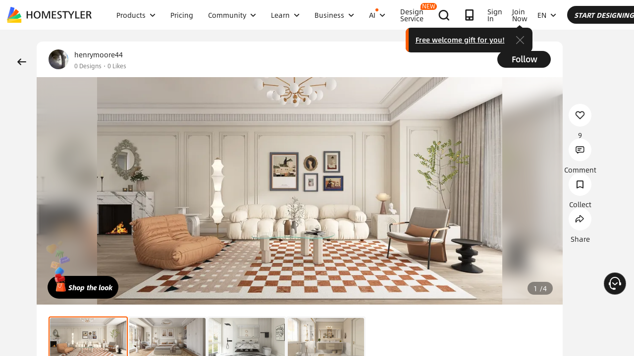

--- FILE ---
content_type: text/html; charset=utf-8
request_url: https://www.google.com/recaptcha/api2/aframe
body_size: 184
content:
<!DOCTYPE HTML><html><head><meta http-equiv="content-type" content="text/html; charset=UTF-8"></head><body><script nonce="TYh4SPDtI09QZQX7CrpatQ">/** Anti-fraud and anti-abuse applications only. See google.com/recaptcha */ try{var clients={'sodar':'https://pagead2.googlesyndication.com/pagead/sodar?'};window.addEventListener("message",function(a){try{if(a.source===window.parent){var b=JSON.parse(a.data);var c=clients[b['id']];if(c){var d=document.createElement('img');d.src=c+b['params']+'&rc='+(localStorage.getItem("rc::a")?sessionStorage.getItem("rc::b"):"");window.document.body.appendChild(d);sessionStorage.setItem("rc::e",parseInt(sessionStorage.getItem("rc::e")||0)+1);localStorage.setItem("rc::h",'1769752650386');}}}catch(b){}});window.parent.postMessage("_grecaptcha_ready", "*");}catch(b){}</script></body></html>

--- FILE ---
content_type: text/css
request_url: https://cdn-publish-filemanager.homestyler.com/prod/_homestyler/_nuxt/dist/client/app.6ee13d3c0f57c62e6dd3.css
body_size: 104073
content:
.vote-card{align-items:center;display:flex;flex-direction:column;justify-content:center;max-height:80vh;padding:32px;position:relative}.vote-card .vote-card-container{border-radius:12px;box-shadow:0 8px 32px rgba(0,0,0,.2);flex:none;max-width:100%;overflow:hidden;position:relative;transition:box-shadow .3s ease;width:100%}.vote-card .vote-card-container:hover{box-shadow:0 12px 40px rgba(0,0,0,.3)}.vote-card .vote-card-image{background-position:50%;background-repeat:no-repeat;background-size:cover;display:block;max-width:100%;position:relative;width:100%}.vote-card .vote-card-image:before{content:"";display:block;padding-top:56.25%;width:100%}.vote-card .vote-card-image>*{bottom:0;left:0;position:absolute;right:0;top:0}.vote-card .vote-card-link{display:block;text-decoration:none;width:100%}.vote-card .vote-card-tag{height:-moz-max-content;height:max-content;left:0;position:absolute;top:10px;width:-moz-max-content;width:max-content;z-index:2}.vote-card .vote-card-close{align-items:center;background:hsla(0,0%,100%,.9);border:none;border-radius:50%;color:#959595;cursor:pointer;display:flex;flex-shrink:0;font-family:Arial,sans-serif;font-size:24px;font-weight:700;height:24px;justify-content:center;line-height:1;position:absolute;right:10px;top:10px;transition:all .3s ease;width:24px;z-index:10}.vote-card .vote-card-close:hover{background:#fff;box-shadow:0 4px 12px rgba(0,0,0,.3);transform:scale(1.1)}.vote-card .vote-card-footer{align-items:flex-end;background:linear-gradient(transparent,rgba(0,0,0,.7));bottom:0;display:flex;justify-content:space-between;left:0;padding:40px 20px 20px;position:absolute;right:0;z-index:2}.vote-card .vote-card-user{align-items:center;display:flex;gap:12px}.vote-card .vote-card-avatar{border:2px solid #fff;border-radius:50%;height:40px;-o-object-fit:cover;object-fit:cover;width:40px}.vote-card .vote-card-username{color:#fff;font-size:16px;font-weight:500;text-shadow:0 2px 4px rgba(0,0,0,.5)}.vote-card .vote-card-votes{backdrop-filter:blur(3px);background:hsla(0,0%,100%,.15);border-radius:20px;color:#333;color:#fff;cursor:pointer;font-size:14px;font-weight:600;padding:8px 16px;transform-origin:center;transition:all .3s ease}.vote-card .vote-card-votes:hover{backdrop-filter:blur(25px);-webkit-backdrop-filter:blur(25px);background:hsla(0,0%,100%,.25);box-shadow:0 6px 16px rgba(0,0,0,.15);transform:scale(1.05)}.vote-card .line{border-top:1px solid #d6d6d6;flex:none;margin-left:-30px;margin-right:-30px;margin-top:24px;width:calc(100% + 60px)}.vote-card .vote-success-message{color:#1c1c1c;flex:auto;font-size:24px;font-weight:600;margin:0 -30px;overflow:auto;padding-left:30px;padding-right:30px;padding-top:24px;text-align:left}@media (max-width:600px){.vote-card{margin:16px 0;padding:20px}.vote-card .line{margin-left:-20px;margin-right:-20px;width:calc(100% + 40px)}.vote-card-footer{padding:30px 16px 16px}.vote-card-username{font-size:14px}.vote-card-votes{font-size:12px;padding:6px 12px}.vote-card-close{font-size:18px;height:28px;width:28px}}.vote-success-draw.vote-reward-card{padding:0}.vote-success-draw.vote-reward-card .title-section{margin-bottom:26px;margin-top:0;padding-top:0}.rankingTag{background-image:linear-gradient(-26deg,#e50505,#f56969 45%,#ff9a32);border-radius:0 100px 100px 0;color:#fff;font-family:AlibabaPuHuiTi_2_65_Medium;font-size:14px;font-weight:500;height:26px}.rankingTag,.rankingTag .rankingTagTitle{align-items:center;display:flex;width:100%}.rankingTag .rankingTagTitle{padding-left:10px;padding-right:12px}.rankingTag .rankingTagTitle .titleText{overflow:hidden;text-overflow:ellipsis;white-space:nowrap}.lottery-grid{align-items:center;display:flex;justify-content:center}.lottery-grid .lottery-grid-container{display:grid;gap:12px;grid-template-columns:repeat(3,88px);grid-template-rows:repeat(3,88px);height:298px;width:298px}.lottery-grid .lottery-grid-card{align-items:center;background:#fff;border-radius:12px;box-sizing:border-box;cursor:default;display:flex;flex-direction:column;height:88px;justify-content:center;overflow:hidden;position:relative;transition:all .3s ease;width:88px}.lottery-grid .lottery-grid-card .card-image{height:100%;-o-object-fit:cover;object-fit:cover;width:100%}.lottery-grid .lottery-grid-card .card-icon{font-size:24px;margin-bottom:4px}.lottery-grid .lottery-grid-card .card-title{color:#333;font-size:14px;font-weight:600;margin-bottom:2px;text-align:center}.lottery-grid .lottery-grid-card .card-subtitle{color:#666;font-size:11px;line-height:1.2;text-align:center}.lottery-grid .lottery-grid-card.active,.lottery-grid .lottery-grid-card.winner{background-color:#ff5c00;transform:scale(1.05)}.lottery-grid .lottery-grid-card.winner{animation:winner-pulse .5s ease-in-out infinite alternate}.lottery-grid.waiting-for-runing .lottery-grid-center{background:#ff5c00}.lottery-grid.waiting-for-runing .lottery-grid-center .center-text{color:#fff}.lottery-grid .lottery-grid-center{align-items:center;background:#fff;border-radius:12px;box-sizing:border-box;color:#000;cursor:pointer;display:flex;flex-direction:column;height:88px;justify-content:center;overflow:hidden;position:relative;transition:all .3s ease;width:88px}.lottery-grid .lottery-grid-center .center-icon{height:48px;margin-bottom:2px;-o-object-fit:fill;object-fit:fill;width:48px}.lottery-grid .lottery-grid-center .center-text{font-size:12px;line-height:12px;text-align:center}.lottery-grid .lottery-grid-center:hover{transform:scale(1.05)}.lottery-grid .lottery-grid-center:active{transform:scale(.98)}@keyframes winner-pulse{0%{transform:scale(1)}to{transform:scale(1.02)}}.lottery-overlay{align-items:center;background:rgba(0,0,0,.5);bottom:0;display:flex;justify-content:center;left:0;position:fixed;right:0;top:0;z-index:1000}.lottery-modal{animation:modalFadeIn .3s ease-out;background:#fff;border-radius:16px;box-shadow:0 8px 32px rgba(0,0,0,.2);max-width:400px;padding:24px;width:90%}@keyframes modalFadeIn{0%{opacity:0;transform:scale(.9) translateY(-10px)}to{opacity:1;transform:scale(1) translateY(0)}}.lottery-modal-header{align-items:center;display:flex;justify-content:space-between;margin-bottom:20px}.lottery-modal-header h3{color:#333;font-size:20px;margin:0}.lottery-close-btn{align-items:center;background:none;border:none;border-radius:4px;color:#999;cursor:pointer;display:flex;font-family:Arial,sans-serif;font-size:24px;height:24px;justify-content:center;line-height:1;padding:0;transition:all .2s ease;width:24px}.lottery-close-btn:hover{background:#f5f5f5;color:#666}.lottery-content{margin-bottom:16px}.lottery-status{color:#666;font-size:16px;font-weight:500;text-align:center}.action-button-available{background:#ff5c00!important}.action-button-available:hover:not(.disabled){background:#fd8a4a!important}.progress-row{align-items:center;display:flex;gap:16px;height:52px;padding-right:26px}.progress-row .progress-container{align-items:center;display:flex;flex:1;height:12px;position:relative}.progress-row .progress-container .progress-line-background{background:#ffc29a;border-radius:6px;height:100%;left:0;position:absolute;right:0;top:50%;transform:translateY(-50%)}.progress-row .progress-container .progress-line-fill{background:linear-gradient(90deg,#ff8a50,#ff6b35);border-radius:6px;box-shadow:0 2px 8px rgba(255,107,53,.4);height:100%;left:0;position:absolute;top:50%;transform:translateY(-50%);transition:width .3s ease}.progress-row .progress-container .progress-steps{height:100%;position:relative;width:100%;z-index:3}.progress-row .progress-container .progress-steps .progress-step{background:hsla(0,0%,100%,.4);border-radius:50%;height:8px;position:absolute;top:50%;transform:translateY(-50%) translateX(-50%);transition:all .3s ease;width:8px}.progress-row .progress-container .progress-steps .progress-step:first-child{left:8px!important}.progress-row .progress-container .progress-steps .progress-step.active{background:url(https://img.alicdn.com/imgextra/i4/O1CN01wJixRz1RL6RZ40Qar_!!6000000002094-2-tps-96-96.png) no-repeat 50%;background-position:50%;background-size:contain;height:48px;width:48px}.progress-row .progress-bottom-text{word-wrap:break-word;color:#333;font-size:12px;font-weight:500;max-width:120px;text-align:right}.gift-icon{animation:float 3s ease-in-out infinite;background:url(https://img.alicdn.com/imgextra/i4/O1CN01pN21lz1pqIC6itv7T_!!6000000005411-2-tps-98-100.png) no-repeat 50%;background-size:contain;height:52px;opacity:.9;position:absolute;right:0;top:50%;transform:translateY(-50%) translateX(50%);width:52px}@keyframes float{0%,to{transform:translateY(-50%) translateX(50%) translateY(0)}50%{transform:translateY(-50%) translateX(50%) translateY(-5px)}}.reward-notification{align-items:center;background:rgba(0,0,0,.7);border-radius:8px;box-shadow:0 2px 8px rgba(0,0,0,.15);color:#fff;display:flex;flex-shrink:0;font-family:-apple-system,BlinkMacSystemFont,Segoe UI,Roboto,sans-serif;left:50%;margin:auto;max-width:300px;padding:12px 16px;position:absolute;top:50%;transform:translate(-50%,-50%);width:90%;z-index:10}.reward-notification .reward-icon{align-items:center;display:flex;flex-shrink:0;height:32px;justify-content:center;margin-right:12px;width:32px}.reward-notification .reward-icon .reward-icon-img{height:100%;-o-object-fit:contain;object-fit:contain;width:100%}.reward-notification .reward-content{display:flex;flex:1;flex-direction:column;gap:2px;min-width:0}.reward-notification .reward-message{color:#e0e0e0;font-size:14px;font-weight:400;line-height:1.3}.reward-notification .reward-credits{color:#fff;font-size:16px;font-style:italic;font-weight:600;line-height:1.2}.vote-reward-card .reward-notification{animation:rewardFadeIn .2s ease-out;position:absolute;transform:translate(-50%,-50%)}@keyframes rewardFadeIn{0%{opacity:0;transform:translate(-50%,-50%) translateY(20px) scale(.95)}to{opacity:1;transform:translate(-50%,-50%) translateY(0) scale(1)}}@media (max-width:768px){.reward-notification{max-width:280px;padding:10px 14px}.reward-notification .reward-icon{height:28px;margin-right:10px;width:28px}.reward-notification .reward-message{font-size:13px}.reward-notification .reward-credits{font-size:15px}}.register_form_wrapper .register_form .ant-form-item{margin-bottom:24px}.register_form_wrapper .register_form .ant-input{border:1px solid #d9d9d9!important}.register_form_wrapper .register_form .ant-input:focus,.register_form_wrapper .register_form .ant-input:hover{border:1px solid #d9d9d9!important;box-shadow:none!important}.register_form_wrapper .register_form .contact-item{margin-bottom:24px}.register_form_wrapper .register_form .contact-item .contact-desc{color:rgba(28,28,28,.5);font-size:12px;line-height:24px}.register_form_wrapper .rule{color:#1c1c1c;font-size:12px;line-height:18px;margin-top:24px}.register_form_wrapper .rule .rule-link:hover{color:#396efe;text-decoration:underline!important}.register_form_wrapper .register_btn{align-items:center;background:#396efe;border-radius:6px;color:#fff;cursor:pointer;display:flex;height:42px;justify-content:center;margin-top:12px;width:100%}.ellipsis[data-v-2a31d99a]{display:block;overflow:hidden;text-overflow:ellipsis;white-space:nowrap}.bgCenter[data-v-2a31d99a]{background-position:50%;background-repeat:no-repeat;background-size:cover}.uppercase[data-v-2a31d99a]{text-transform:uppercase}.imgFull[data-v-2a31d99a]{display:inline-block;height:100%;width:100%}.absCenter[data-v-2a31d99a]{bottom:0;left:0;margin:auto;position:absolute;right:0;top:0}.agreetext h3[data-v-2a31d99a]{font-family:AlibabaSans-Bold;font-size:14px;margin-bottom:6px;margin-top:12px}.agreetext p[data-v-2a31d99a]{color:#5d6166;font-family:AlibabaSans-Regular;font-size:14px;line-height:26px}.agreetext span[data-v-2a31d99a]{font-weight:700}.ellipsis[data-v-68a997c7]{display:block;overflow:hidden;text-overflow:ellipsis;white-space:nowrap}.bgCenter[data-v-68a997c7]{background-position:50%;background-repeat:no-repeat;background-size:cover}.uppercase[data-v-68a997c7]{text-transform:uppercase}.imgFull[data-v-68a997c7]{display:inline-block;height:100%;width:100%}.absCenter[data-v-68a997c7]{bottom:0;left:0;margin:auto;position:absolute;right:0;top:0}.agreetext h3[data-v-68a997c7]{font-family:AlibabaSans-Bold;font-size:14px;margin-bottom:6px;margin-top:12px}.agreetext p[data-v-68a997c7]{color:#5d6166;font-family:AlibabaSans-Regular;font-size:14px;line-height:26px}.agreetext span[data-v-68a997c7]{font-weight:700}.ellipsis[data-v-ee4d647a]{display:block;overflow:hidden;text-overflow:ellipsis;white-space:nowrap}.bgCenter[data-v-ee4d647a]{background-position:50%;background-repeat:no-repeat;background-size:cover}.uppercase[data-v-ee4d647a]{text-transform:uppercase}.imgFull[data-v-ee4d647a]{display:inline-block;height:100%;width:100%}.absCenter[data-v-ee4d647a]{bottom:0;left:0;margin:auto;position:absolute;right:0;top:0}.el-dialog__wrapper.agree[data-v-ee4d647a] .agree-dialog{max-width:100vw}.el-dialog__wrapper.agree[data-v-ee4d647a] .agree-dialog .agreetext{padding-right:20px}@media only screen and (max-width:780px){.el-dialog__wrapper.agree[data-v-ee4d647a] .agree-dialog .agreetext{padding-right:0}}.homestyler-submit-btn.submit-btn{background-color:#ff5c00;border-radius:21px;color:#fff;cursor:pointer;height:42px}.contest-register-modal .ant-modal-close{border-radius:16px}.contest-register-modal .ant-modal-close-x{align-items:center;height:32px;width:32px}.contest-register-modal .ant-modal-confirm-title{border-bottom:1px solid #e8e8e8;margin-left:-24px;margin-right:-24px;padding-bottom:24px;padding-left:24px}.contest-register-modal .ant-modal-confirm-paragraph{max-width:100%!important}.contest-register-modal .ant-modal-confirm-title{font-size:18px;font-weight:700}@media (max-width:767px){.mobile-modal.ant-modal{max-width:calc(100vw - 48px)!important}}.mobile-modal .ant-modal-content{background-color:transparent;background-image:url(https://img.alicdn.com/imgextra/i2/O1CN01h3Mg9F1tTAe3rljng_!!6000000005902-0-tps-315-330.jpg);background-repeat:no-repeat;background-size:cover;border-radius:16px;padding:0}.mobile-modal .ant-modal-content .ant-modal-confirm-paragraph{max-width:100%!important}.mobile-modal .ant-modal-content .ant-modal-confirm-paragraph .ant-modal-confirm-content{margin-top:0;padding:0}.modal-component{align-items:center;display:flex;flex-direction:column;justify-content:center;padding:110px 32px 32px;position:relative}.modal-component .title{color:#fff;font-size:22px;font-weight:700;text-align:center}.modal-component .desc{color:hsla(0,0%,100%,.7);font-size:16px;margin-top:16px;text-align:center}.modal-component .desc .desc-blod{color:#fff;font-weight:700}.modal-component .copy-btn{background-color:#ff5c00;border:none;border-radius:6px;color:#fff;font-size:18px;font-weight:600;height:44px;margin-top:56px;width:100%}.modal-component .copy-btn:focus{background-color:#ff5c00;border:none;color:#fff}.modal-component .icon-close{color:#fff;font-size:24px;position:absolute;right:14px;top:12px}.icon{fill:currentColor;height:1em;overflow:hidden;vertical-align:-.15em;width:1em}.task-list{background:#fff}.task-list .task-list-header{margin-bottom:14px}.task-list .task-list-header .task-list-title{color:#999;font-size:14px;font-weight:400;margin:0}.task-list .task-list-header .task-list-subtitle{display:none}.task-list .task-list-content{margin-bottom:-24px}.task-list .task-list-content .task-item{align-items:center;display:flex;justify-content:space-between;margin-bottom:24px}.task-list .task-list-content .task-item.completed .task-title{color:#999}.task-list .task-list-content .task-item.completed .task-progress{color:#ccc}.task-list .task-list-content .task-item .task-info{flex:1;margin-right:16px;overflow-wrap:break-word;white-space:pre-wrap;word-break:break-word}.task-list .task-list-content .task-item .task-info .task-title{color:#1c1c1c;font-size:16px;font-weight:400;margin-right:6px}.task-list .task-list-content .task-item .task-info .task-progress{color:#1c1c1c;font-size:12px;font-weight:300;white-space:nowrap}.task-list .task-list-content .task-item .task-action .task-button{border:none;border-radius:16px;font-size:12px;font-weight:500;height:32px;min-width:80px;padding:0 20px}.task-list .task-list-content .task-item .task-action .task-button.ant-btn-primary{background:#000;color:#fff}.task-list .task-list-content .task-item .task-action .task-button.ant-btn-primary:hover{background:#333}.task-list .task-list-content .task-item .task-action .task-button.ant-btn-primary:active{background:#000}.task-list .task-list-content .task-item .task-action .task-button.completed,.task-list .task-list-content .task-item .task-action .task-button.completed:hover{background:#ccc;color:#fff}.task-list .task-list-footer{display:none}.vote-reward-card{background:#fff;border-radius:16px;box-sizing:border-box;color:#333;font-family:-apple-system,BlinkMacSystemFont,Segoe UI,Roboto,sans-serif;padding:30px;position:relative;width:100%}.vote-reward-card .line-wrapper{border-top:1px solid #e7e7e7;margin:20px -30px}@media (max-width:750px){.vote-reward-card .line-wrapper{margin:20px -20px}}.vote-reward-card.with-background{background:url(https://img.alicdn.com/imgextra/i4/O1CN01gCj8in1dBHKz4vUSm_!!6000000003697-2-tps-1000-600.png) #fff no-repeat top;background-size:100% auto}.vote-reward-card .title-section{align-items:flex-start;display:flex;font-size:26px;justify-content:flex-start;line-height:36px;margin-bottom:50px;margin-right:18px;margin-top:20px}.vote-reward-card .title-section .card-title{color:#1c1c1c;flex-grow:0;flex-shrink:1;font-size:26px;font-weight:700;margin:0 8px 0 0}.vote-reward-card .title-section .help-icon-wrapper{align-items:center;display:flex;height:36px}@media (max-width:750px){.vote-reward-card .title-section{font-size:20px;line-height:28px;margin-bottom:30px;margin-top:0}.vote-reward-card .title-section .card-title{font-size:20px}.vote-reward-card .title-section .help-icon-wrapper{height:28px}}.vote-reward-card .close-button{align-items:center;border:none;border-radius:50%;color:#1c1c1c;cursor:pointer;display:flex;font-size:24px;font-weight:700;height:24px;justify-content:center;line-height:1;padding:0;position:absolute;right:10px;top:10px;transition:all .2s ease;width:24px;z-index:10}.vote-reward-card .close-button:hover{color:#494949;transform:scale(1.1)}.vote-reward-card .progress-section{display:flex;flex-direction:column;margin-bottom:30px;position:relative}.vote-reward-card .progress-section .progress-text{color:#9b9797;font-size:14px;line-height:20px;margin-bottom:12px;max-width:340px;text-align:left}.vote-reward-card .progress-section .progress-text .highlight{color:#ff5c00;font-weight:700;margin:0 4px}.vote-reward-card .progress-section .continue-vote-button{align-items:center;color:#1c1c1c;cursor:pointer;display:flex;font-size:14px;line-height:1}.vote-reward-card .progress-section .continue-vote-button .continue-vote-text{margin-right:6px}.vote-reward-card .progress-section .continue-vote-button .continue-vote-arrow{margin-left:4px}.vote-reward-card .progress-section .progress-row{height:55px}@media (max-width:750px){.vote-reward-card .progress-section .progress-row{height:36px;padding-right:18px}.vote-reward-card .progress-section .progress-row .progress-container{height:10px}.vote-reward-card .progress-section .progress-row .progress-step{height:6px;width:6px}.vote-reward-card .progress-section .progress-row .progress-step.active{height:26px;width:26px}.vote-reward-card .progress-section .progress-row .gift-icon{height:36px;width:36px}}.vote-reward-card .card-footer{display:flex;flex-direction:column;gap:16px}.vote-reward-card .card-footer .status-action-row{align-items:center;display:flex;gap:12px;justify-content:space-between}.vote-reward-card .card-footer .status-text{color:#333;flex-grow:1;font-size:13px;font-weight:500;line-height:1.4;overflow-wrap:break-word;text-align:left;vertical-align:bottom;white-space:pre-wrap;word-break:break-word}.vote-reward-card .card-footer .status-text .status-text-number{color:#ff5c00;font-weight:700;margin:0 4px;vertical-align:bottom}.vote-reward-card .card-footer .action-button{align-items:center;background:#333;border:none;border-radius:27px;color:#fff;cursor:pointer;display:flex;flex-shrink:0;font-size:20px;font-weight:600;height:54px;justify-content:center;overflow:hidden;position:relative;transition:all .2s ease;width:230px}.vote-reward-card .card-footer .action-button:hover:not(.disabled){background:#555;transform:translateY(-1px)}.vote-reward-card .card-footer .action-button:active:not(.disabled){box-shadow:0 2px 8px rgba(51,51,51,.2);transform:translateY(0)}.vote-reward-card .card-footer .action-button.disabled{background:#ccc;box-shadow:none;color:#888;cursor:not-allowed;transform:none}.vote-reward-card .card-footer .action-button.loading{cursor:not-allowed}.vote-reward-card .card-footer .action-button .button-content{align-items:center;display:flex;gap:8px}.vote-reward-card .card-footer .action-button .loading-spinner{animation:spin 1s linear infinite;border-radius:50%;border:2px solid transparent;border-top-color:currentcolor;height:16px;width:16px}.vote-reward-card .card-footer .action-button .button-text{white-space:nowrap}@media (max-width:750px){.vote-reward-card .card-footer .action-button{border-radius:22px;font-size:16px;height:44px;width:150px}}@media (max-width:750px){.vote-reward-card{padding:20px}.vote-reward-card .progress-section .progress-text{font-size:13px}.vote-reward-card .progress-section .progress-bottom-text{font-size:11px;max-width:100px}}.help-icon-tooltip.ant-tooltip-placement-top{padding-bottom:0;padding-top:0}.help-icon-tooltip.ant-tooltip-placement-top .ant-tooltip-arrow{transform:translateX(-50%) translateY(100%) rotate(180deg)}.vote-card-modal .ant-modal-content{border-radius:12px;padding:0!important}.vote-card-modal .ant-modal-body{margin:0!important;padding:0!important}.vote-card-modal .ant-modal-footer,.vote-card-modal .ant-modal-header{display:none!important}.container[data-v-5b3d33b5]{display:flex;flex-direction:column;justify-content:center;margin:0;min-height:calc(100vh - 445px);padding:100px 0;text-align:center;width:100%}.info-img[data-v-5b3d33b5]{display:block;height:180px;margin:0 auto;width:180px}.info[data-v-5b3d33b5]{color:#9aabb1;font-weight:300;margin:0}.button[data-v-5b3d33b5]{margin-top:50px}.nuxt-progress{background-color:#3865ff;height:3px;left:0;opacity:1;position:fixed;right:0;top:0;transition:width .1s,opacity .4s;width:0;z-index:999999}.nuxt-progress.nuxt-progress-notransition{transition:none}.nuxt-progress-failed{background-color:red}blockquote,body,button,dd,dl,dt,fieldset,h1,h2,h3,h4,h5,h6,hr,html,input,lengend,li,ol,p,pre,td,textarea,th,ul{margin:0;padding:0}body ol,body p,body ul{margin-bottom:0}*{box-sizing:border-box;-moz-box-sizing:border-box;-webkit-box-sizing:border-box;text-overflow:ellipsis}ol,ul{list-style:none}a,a:hover{text-decoration:none}table{border-collapse:collapse;border-spacing:0}hr{border:none;height:1px}h1{font-size:1.563rem}h3{font-size:1.25rem}h5{font-size:1rem}h6{font-size:.875rem;line-height:1.5rem}.fade-enter-active,.fade-leave-active{transition:opacity .25s}.fade-enter,.fade-leave-to{opacity:0}.bounce-enter-active{animation:bounce-in .5s}.bounce-leave-active{animation:bounce-in .5s reverse}@keyframes bounce-in{0%{transform:scale(0)}50%{transform:scale(1.2)}to{transform:scale(1)}}.el-message{top:100px!important}.el-message.app-go-tool-tips .el-message__content{line-height:20px}.hs_rtl .el-tooltip__popper[x-placement^=bottom] .popper__arrow:after{display:none}.hs_rtl .el-dialog__wrapper .el-dialog__title{padding-left:unset;padding-right:30px}.hs_rtl .el-dialog__wrapper .el-dialog__headerbtn{left:30px;right:unset}.hs_rtl .el-dialog__wrapper.agree .agreetext{padding-left:50px;padding-right:unset}.hs_rtl .el-dialog__wrapper.agree .el-dialog__footer{text-align:left}.hs_rtl .el-dialog__wrapper.reach .el-form-item__label,.hs_rtl .el-dialog__wrapper.reach label{text-align:right}.hs_rtl .el-dialog__wrapper.reach .el-form-item.is-required .el-form-item__label:after{margin-left:unset;margin-right:2px}.hs_rtl .el-dialog__wrapper.reach .el-dialog__body{padding:14px 50px 24px 36px}.hs_rtl .homestyler-wrap i.iconfont:before{display:inline-block;transform:scaleX(-1)}.hs_rtl .homestyler-wrap [class*=el-col-]{float:right}.hs_rtl .homestyler-wrap .black-friday-banner .banner-img{text-align:left}.hs_rtl .homestyler-wrap .black-friday-banner .banner-img img{left:20px;right:unset}.hs_rtl .homestyler-wrap .black-friday-banner .banner-img .time-title{left:255px;right:unset}.hs_rtl .homestyler-wrap .black-friday-banner .activity-msg{padding-left:unset;padding-right:50%;text-align:right}.hs_rtl .homestyler-wrap .limited-time .count-time{margin-left:8px;margin-right:0}.hs_rtl .homestyler-wrap .limited-time .count-time .unit{left:unset;right:5px}.hs_rtl .homestyler-wrap .limited-time .count-time .count{margin-left:20px;margin-right:unset}.hs_rtl .homestyler-wrap .limited-time .count-time .count:last-child{margin-left:0}.hs_rtl .homestyler-wrap .limited-time .count-time .count .unit{right:-1px}.hs_rtl .homestyler-wrap .limited-time .count-time .count:nth-child(2):before,.hs_rtl .homestyler-wrap .limited-time .count-time .count:nth-child(3):before{left:unset;right:-21px}*{font-family:AlibabaSans-Regular}.transition-all{transition:all .2s}.ai-button{animation:identifier 8s linear infinite;background-image:linear-gradient(135deg,#ff5239,#d53d9c,#4d1ff1,#d53d9c,#ff5239);background-size:400% 100%}@font-face{font-family:iconfont;src:url(//at.alicdn.com/t/a/font_2158813_o3s3lust4sa.woff2?t=1757908652764) format("woff2"),url(//at.alicdn.com/t/a/font_2158813_o3s3lust4sa.woff?t=1757908652764) format("woff"),url(//at.alicdn.com/t/a/font_2158813_o3s3lust4sa.ttf?t=1757908652764) format("truetype")}.iconfont{-webkit-font-smoothing:antialiased;-moz-osx-font-smoothing:grayscale;font-family:iconfont!important;font-size:16px;font-style:normal}@font-face{font-display:swap;font-family:AlibabaSans-Regular;src:url(https://cdn-publish-filemanager.homestyler.com/public/fonts/AlibabaSans-Regular.otf)}@font-face{font-display:swap;font-family:AlibabaSans-Medium;src:url(https://cdn-publish-filemanager.homestyler.com/public/fonts/AlibabaSans-Medium.otf)}@font-face{font-display:swap;font-family:AlibabaSans-MediumItalic;src:url(https://cdn-publish-filemanager.homestyler.com/public/fonts/AlibabaSans-MediumItalic.otf)}@font-face{font-display:swap;font-family:AlibabaSans-HeavyItalic;src:url(https://cdn-publish-filemanager.homestyler.com/public/fonts/AlibabaSans-HeavyItalic.otf)}@font-face{font-display:swap;font-family:AlibabaSans-BoldItalic;src:url(https://cdn-publish-filemanager.homestyler.com/public/fonts/AlibabaSans-BoldItalic.otf)}@font-face{font-display:swap;font-family:AlibabaSans-Italic;src:url(https://cdn-publish-filemanager.homestyler.com/public/fonts/AlibabaSans-Italic.otf)}@font-face{font-display:swap;font-family:AlibabaSans-Light;src:url(https://cdn-publish-filemanager.homestyler.com/public/fonts/AlibabaSans-Light.otf)}@font-face{font-display:swap;font-family:AlibabaSans-Bold;src:url(https://cdn-publish-filemanager.homestyler.com/public/fonts/AlibabaSans-Bold.otf)}.popup-open{overflow:hidden;position:fixed}.pricing-section-wrap{background-color:#fff}.pricing-banner{background-image:url(https://img.alicdn.com/imgextra/i4/O1CN01ewFSrQ1vpjGzrzQYM_!!6000000006222-0-tps-1440-336.jpg);background-size:cover;height:336px}.limited-time{margin-top:22px;width:-moz-max-content;width:max-content}.limited-time .count-time{background-color:#101010;border:1px solid #525252;border-radius:5px;color:#fff;display:inline-block;font-family:AlibabaSans-Bold;font-size:32px;margin-left:0;margin-right:8px;padding:0 9px 10px;position:relative}.limited-time .count-time .unit{bottom:1px;color:#fff;font-family:AlibabaSans-Regular;font-size:12px;left:5px;position:absolute;transform:scale(.7)}.limited-time .count-time .count{margin-right:20px;position:relative}.limited-time .count-time .count:last-child{margin-right:0}.limited-time .count-time .count .unit{bottom:-9px;left:-1px}.limited-time .count-time .count:nth-child(2):before,.limited-time .count-time .count:nth-child(3):before{color:#fff;content:":";font-family:AlibabaSans-Bold;font-size:30px;left:-21px;position:absolute;top:-1px}.black-friday-banner{background-position:50%;background-repeat:no-repeat;background-size:cover;position:relative}.black-friday-banner .limited-time-dark .count-time{border-color:#b5bcd3;color:#1c1c1c}.black-friday-banner .limited-time-dark .count-time .count:before,.black-friday-banner .limited-time-dark .count-time .unit{color:#1c1c1c}.black-friday-banner .banner-img{position:relative;text-align:right;width:50%}.black-friday-banner .banner-img img{position:absolute;right:20px;top:82px;width:370px}.black-friday-banner .banner-img .time-title{border:1px solid #333;border-radius:24px;color:#333;display:table;font-family:AlibabaSans-Italic;font-size:14px;line-height:inherit;padding:0 10px;position:absolute;right:255px;top:228px;width:-moz-max-content;width:max-content}.black-friday-banner .activity-msg{padding-bottom:75px;padding-left:50%;padding-top:71px;text-align:left;width:50%}.black-friday-banner .activity-msg .activity-title{color:inherit;font-family:AlibabaSans-Medium;font-size:32px;line-height:36px;width:506px}.el-dialog__wrapper .el-dialog{border-radius:12px}.el-dialog__wrapper .el-dialog__title{color:#343a40;display:block;font-family:AlibabaSans-Medium;font-size:24px;line-height:33px;padding-right:30px;padding-top:15px}.el-dialog__wrapper .el-dialog__headerbtn{font-size:20px;right:30px;top:30px}.el-dialog__wrapper .el-dialog__body{padding:14px 24px 24px}.el-dialog__wrapper .el-dialog__body>p{color:#5d6166;font-family:AlibabaSans-Regular;font-size:14px;line-height:26px}.el-dialog__wrapper .el-button{font-family:AlibabaSans-Bold;font-size:18px;min-width:140px;padding:16px 20px}.el-dialog__wrapper.agree .el-dialog{height:574px}.el-dialog__wrapper.agree .agreetext{height:390px;overflow:auto;padding-bottom:40px;padding-right:50px}.el-dialog__wrapper.agree .agreetext b{font-family:AlibabaSans-Bold}.el-dialog__wrapper.agree .el-dialog__footer{background:#fff;border-radius:0 0 3px 3px;bottom:0;box-shadow:0 -1px 4px 0 rgba(0,0,0,.12);padding:17px 30px;position:absolute;width:100%}.el-dialog__wrapper.reach .el-form-item__label,.el-dialog__wrapper.reach label{color:#000;font-family:AlibabaSans-Regular;font-size:14px;text-align:left}.el-dialog__wrapper.reach .el-form-item.is-required .el-form-item__label:before{display:none}.el-dialog__wrapper.reach .el-form-item.is-required .el-form-item__label:after{color:#f56c6c;content:"*";margin-left:2px}.el-dialog__wrapper.reach input{background:#fff;border:1px solid #d4d7e1;border-radius:2px}.el-dialog__wrapper.reach .el-dialog__body{padding:14px 36px 24px 50px}.el-dialog__wrapper.reach textarea{margin-top:15px}.el-dialog__wrapper.reach .el-dialog__footer{text-align:center}.clearfix:after{clear:both;content:" ";display:block}.like-red{color:#f56c6c}.line-through{text-decoration:line-through}.flex-column{display:flex;flex-direction:column}.flex-center,.flex-center-center{align-items:center;display:flex}.flex-center-center{justify-content:center}.flex-between-center{align-items:center;display:flex;justify-content:space-between}.v-modal{background-color:rgba(0,0,0,.5)!important;opacity:unset!important}.fl{float:left}.fr{float:right}.capitalize{text-transform:capitalize}.clear:after{clear:both;content:"";display:block}.plr20{padding-left:20px;padding-right:20px}.opacity0{opacity:0}.btn-blue{background:#2e92de;border:1px solid #3085c4;border-radius:4px;color:#fff;cursor:pointer;display:inline-block;height:40px;line-height:40px;text-align:center;transition:background .3s;width:220px}.btn-blue:hover{background:#3aa9ff}.btn-white{background:#fff;border:1px solid #3085c4;border-radius:4px;color:#3085c4;cursor:pointer;display:inline-block;height:40px;line-height:40px;text-align:center;transition:background .3s;width:220px}.btn-white:hover{background:#2e92de;color:#fff}.crumbs{font-size:20px;margin-bottom:40px;overflow:hidden}.crumbs i{color:#d4d7e1;float:left;font-size:10px;margin:8px 7px 0}.crumbs li{cursor:pointer;float:left}.crumbs li,.crumbs li a{color:#9b9fab}.crumbs li:hover{color:#2f92de}.crumbs li.active{color:#33353b}.icon-comment:before{content:"\e931";cursor:pointer}.icon-comment:hover{color:rgba(149,167,185,.8)}.loading-icon{animation:rotating 2s linear infinite;background-image:url(https://cdn-publish-filemanager.homestyler.com/prod/_homestyler/_nuxt/dist/client/img/loading.cc7ae30.png);background-position:50%;background-repeat:no-repeat;background-size:cover}.close-white-icon{background-image:url(https://cdn-publish-filemanager.homestyler.com/prod/_homestyler/_nuxt/dist/client/img/close_hover.5f4a940.png)}.close-icon,.close-white-icon{background-position:50%;background-repeat:no-repeat;background-size:cover;cursor:pointer}.close-icon{background-image:url(https://cdn-publish-filemanager.homestyler.com/prod/_homestyler/_nuxt/dist/client/img/close_normal.dc36046.png)}.close-icon:hover,.page-icon{background-position:50%;background-repeat:no-repeat;background-size:cover;cursor:pointer}.page-icon{background-image:url(https://cdn-publish-filemanager.homestyler.com/prod/_homestyler/_nuxt/dist/client/img/page_icon.eebfc89.png)}.page-icon:hover{background-image:url(https://cdn-publish-filemanager.homestyler.com/prod/_homestyler/_nuxt/dist/client/img/page_icon_hover.f5ece8f.png);background-position:50%;background-repeat:no-repeat;background-size:cover;cursor:pointer}@keyframes rotating{0%{transform:rotate(0deg)}to{transform:rotate(1turn)}}.common-pagination{text-align:center}.el-pagination__editor,.el-pagination__editor.el-input .el-input__inner{height:32px}.el-pagination span:not([class*=suffix]){height:32px;line-height:32px}.el-pagination.is-background .btn-next,.el-pagination.is-background .btn-prev,.el-pagination.is-background .el-pager li{background:#fff;border:1px solid #c6cbd1;border-radius:2px;color:#33353b;font-size:14px;height:32px;line-height:32px;width:32px}.el-pagination.is-background .el-pager li:not(.disabled).active{background:#2f92de;border:1px solid #2f92de}.el-pagination.is-background .el-pager li:not(.disabled):hover{background:#fff;border:1px solid #2f92de;color:#2f92de}.follow-confirm-win{border-top:8px solid #1c1c1c}.follow-confirm-win .el-message-box__header .el-message-box__title span{line-height:20px}.follow-confirm-win .el-message-box__header .el-message-box__close:hover{color:#1c1c1c}.follow-confirm-win .el-message-box__btns{align-items:center;display:flex;justify-content:center}.follow-confirm-win .el-message-box__btns .el-button--default{border-color:#1c1c1c;border-radius:40px;width:inherit}.follow-confirm-win .el-message-box__btns .el-button--default span{color:#343a40;font-family:AlibabaSans-Medium;font-size:16px}.follow-confirm-win .el-message-box__btns .el-button--default:hover{background-color:#fff;border-color:#1c1c1c;color:#1c1c1c!important}.follow-confirm-win .el-message-box__btns .el-button--primary{background-color:#1c1c1c;border-color:#1c1c1c;border-radius:40px}.follow-confirm-win .el-message-box__btns .el-button--primary span{color:#fff}.follow-confirm-win .el-message-box__btns .el-button--primary:hover{background-color:#343a40}.follow-confirm-win .el-message-box__btns .el-button--primary:hover span{color:#fff}.follow-confirm-win .el-message-box__btns .el-button--primary.is-loading{height:36px;padding-bottom:0;padding-top:0}.follow-confirm-win .el-message-box__btns .el-icon-loading:before{animation:rotating 2s linear infinite;background-image:url(https://cdn-publish-filemanager.homestyler.com/prod/_homestyler/_nuxt/dist/client/img/loading.cc7ae30.png);background-size:cover;content:"";display:block;height:25px;width:25px}.profile-card{background-image:url(https://img.alicdn.com/imgextra/i2/O1CN01c96zG11XmTfm2j0mb_!!6000000002966-0-tps-1313-362.jpg);background-size:cover;height:350px;margin-bottom:58px;overflow:hidden;position:relative;width:100%}.profile-card .person-bg{bottom:0;left:0;position:absolute;width:640px;z-index:1}.profile-card .mask{backdrop-filter:blur(4px);background-color:rgba(0,0,0,.7);height:100%;left:0;position:absolute;top:0;width:100%;z-index:2}.profile-card .mask .profile-warp-mask{backdrop-filter:none;background-color:transparent}.profile-card .profile-content{height:100%;margin:0 auto;max-width:inherit;padding:0 15px;position:relative;width:100%;z-index:100}.profile-card .profile-bottom{background-color:rgba(0,0,0,.1);bottom:0;height:75px;left:0;padding-left:200px;position:absolute;right:0;z-index:200}.profile-card .beta{background:url(https://cdn-publish-filemanager.homestyler.com/prod/_homestyler/_nuxt/dist/client/img/beta.773a154.png) no-repeat;background-size:cover;bottom:-96px;height:113px;position:absolute;width:81px}.empty-gallery{align-items:center;display:flex;height:calc(100vh - 168px);justify-content:center;min-height:300px;width:100%}.empty-gallery img{margin-bottom:30px}.empty-gallery .tips{font-size:14px;margin-bottom:30px;width:366px}.empty-gallery .tips p{font-family:AlibabaSans-Regular}.empty-gallery>div{text-align:center}.beginner-icon-tips:before{color:#1c1c1c;content:"\e94";cursor:pointer;font-size:14px;margin-left:5px}.icon-video-tag:before{color:#fc0;content:"\e937";font-size:30px;position:absolute;right:0;top:-2px;z-index:1}.icon-paypal:before{color:#2a3036;content:"\e939";font-size:14px;margin-left:4px}.icon-qiwi:before{color:#ff8c00;content:"\e605";font-size:14px;margin-left:4px}.icon-webmoney:before{color:#006cb4;content:"\e882";font-size:18px;margin-left:4px}.icon-ae:before{color:#2e92de;content:"\e940";font-size:18px}@media screen and (max-width:972px){.profile-card .profile-warp{max-width:648px}}@media screen and (max-width:375px){.follow-confirm-win{width:100%}}.el-textarea__inner{background:hsla(0,0%,100%,0)!important}.el-textarea__inner::-webkit-input-placeholder{font-family:AlibabaSans-Regular}.mint-popup-bottom{width:100%}.mint-popup-bottom .title{border-bottom:1px solid #e8ebf2;color:#33353b;height:42px;line-height:42px;position:relative;text-align:center}.mint-popup-bottom .title,.mint-popup-bottom .title .confirm{font-family:AlibabaSans-Regular;font-size:16px;letter-spacing:0}.mint-popup-bottom .title .confirm{color:#108cff;position:absolute;right:20px;top:50%;transform:translateY(-50%)}.mint-popup-bottom .picker-item{font-size:14px}.rendering-card .swiper-pagination-bullet{background-color:rgba(236,93,68,.6);height:6px;width:6px}.rendering-card .swiper-pagination-bullet.swiper-pagination-bullet-active{background-color:#ef8877;border-radius:14px;height:6px;width:14px}#login_comp_wrapper{height:200px;margin:0 -20px -20px}#login_comp_wrapper iframe{border-radius:16px;height:100%;width:100%}@media (max-width:767px){.sheijia-login-modal.ant-modal{max-width:calc(100vw - 30px)!important}}.sheijia-login-modal .ant-modal-close{border-radius:16px;color:#000}.sheijia-login-modal .ant-modal-close-x{align-items:center;height:32px;width:32px}.sheijia-login-modal .ant-modal-confirm-title{font-size:20px;font-weight:700}.sheijia-login-modal .ant-modal-content{background-size:cover;border-radius:10px;padding:20px}.sheijia-login-modal .ant-modal-content .ant-modal-confirm-paragraph{max-width:100%!important}.sheijia-login-modal .ant-modal-content .ant-modal-confirm-paragraph .ant-modal-confirm-content{margin-top:0;padding:0}.login-modal-wrapper{position:relative}.login-modal-wrapper .user-avatar-wrapper{background-color:#d8d8d8;border-radius:50%;height:80px;left:10px;overflow:hidden;position:absolute;top:-60px;width:80px;z-index:10000}.login-modal-wrapper .user-avatar-wrapper .user-avatar{height:100%;-o-object-fit:cover;object-fit:cover;width:100%}.login-modal-wrapper .login-share-modal-content{padding:50px 30px 0}.login-modal-wrapper .login-share-modal-content .share-title{color:#131313 100%;font-family:AlibabaSans-Bold;font-size:16px;font-weight:700;line-height:26px;margin-bottom:36px;min-height:52px}.hs_rtl .login-modal-wrapper .user-avatar-wrapper{left:auto;right:30px}.hs_rtl .login-modal-wrapper .login-share-modal-content .share-title{text-align:right}.ellipsis[data-v-2690e06c]{display:block;overflow:hidden;text-overflow:ellipsis;white-space:nowrap}.bgCenter[data-v-2690e06c]{background-position:50%;background-repeat:no-repeat;background-size:cover}.uppercase[data-v-2690e06c]{text-transform:uppercase}.imgFull[data-v-2690e06c]{display:inline-block;height:100%;width:100%}.absCenter[data-v-2690e06c]{bottom:0;left:0;margin:auto;position:absolute;right:0;top:0}.post-share-mobile[data-v-2690e06c]{display:none}.share_header[data-v-2690e06c]{align-items:center;background:#fff;display:flex;width:100%;width:-moz-fit-content;width:fit-content}.share_header .icon[data-v-2690e06c]{height:84px;width:84px}.share_header .content[data-v-2690e06c]{display:flex;flex-direction:column;margin-left:12px}.share_header .content .title[data-v-2690e06c]{color:#131313;font-family:AlibabaSans-Bold;font-size:20px;font-weight:700;letter-spacing:0;line-height:26px;margin-bottom:12px}.share_header .content .desc[data-v-2690e06c]{max-width:342px}.share_header .content .action_btn[data-v-2690e06c]{background:#fff;border:1px solid #1c1c1c;border-radius:18px;cursor:pointer;height:36px;line-height:36px;margin-top:18px;padding:0 20px;width:-moz-fit-content;width:fit-content}.el-dialog__wrapper.social-share[data-v-2690e06c] .el-dialog{height:auto}.el-dialog__wrapper.social-share[data-v-2690e06c] .el-dialog__title{align-items:center;display:flex;line-height:28px;min-height:50px}.el-dialog__wrapper.social-share[data-v-2690e06c] .full-link{direction:ltr}.el-dialog__wrapper.social-share-smart[data-v-2690e06c] .el-dialog__title{min-height:0}.hs_rtl .share_header .content[data-v-2690e06c]{margin-left:unset;margin-right:12px}.wx-share-title-wrapper[data-v-2690e06c]{background-color:rgba(0,0,0,.7);bottom:0;left:0;position:fixed;right:0;top:0;z-index:1000000000000000000}.wx-share-title-wrapper .wx-share-title[data-v-2690e06c]{left:20px;padding-top:6px;position:absolute;right:42px;text-align:right;top:0;z-index:10}.wx-share-title-wrapper .wx-share-title .img[data-v-2690e06c]{height:54px}.wx-share-title-wrapper .wx-share-title .wx-share-title-text[data-v-2690e06c]{color:#fff;font-size:14px;font-weight:500;text-align:right}.hidden-share[data-v-2690e06c]{display:none}.ellipsis[data-v-16f0600e]{display:block;overflow:hidden;text-overflow:ellipsis;white-space:nowrap}.bgCenter[data-v-16f0600e]{background-position:50%;background-repeat:no-repeat;background-size:cover}.uppercase[data-v-16f0600e]{text-transform:uppercase}.imgFull[data-v-16f0600e]{display:inline-block;height:100%;width:100%}.absCenter[data-v-16f0600e]{bottom:0;left:0;margin:auto;position:absolute;right:0;top:0}.login-share-modal[data-v-16f0600e]{background-color:#fff;border-radius:12px;left:50%;position:fixed;top:50%;transform:translate(-50%,-50%);width:340px;z-index:2006}.login-share-modal .user-avatar-wrapper[data-v-16f0600e]{background-color:#d8d8d8;border-radius:50%;height:60px;left:30px;overflow:hidden;position:absolute;top:-30px;width:60px;z-index:10000}.login-share-modal .user-avatar-wrapper .user-avatar[data-v-16f0600e]{height:100%;-o-object-fit:cover;object-fit:cover;width:100%}.login-share-modal .login-share-close[data-v-16f0600e]{border-radius:16px;cursor:pointer;height:30px;line-height:30px;position:absolute;right:14px;text-align:center;top:10px;width:30px;z-index:300}.login-share-modal .login-share-close .icon-close[data-v-16f0600e]{color:#999;font-size:18px}.login-share-modal .login-share-close[data-v-16f0600e]:hover{background-color:#ebebeb;border-radius:15px}.login-share-modal .login-share-close:hover .icon-close[data-v-16f0600e]{color:#1c1c1c}.login-share-modal-content[data-v-16f0600e]{padding:50px 30px 0}.login-share-modal-content .share-title[data-v-16f0600e]{color:#1c1c1c;font-family:AlibabaSans-Bold;font-size:16px;font-weight:700;line-height:26px;margin-bottom:36px;min-height:52px}.login-share-modal-content .login-button[data-v-16f0600e]{align-items:center;background-color:#1c1c1c;border:none;border-radius:22px;display:flex;height:44px;justify-content:center;position:relative;width:100%}.login-share-modal-content .login-button .login-button-text[data-v-16f0600e]{color:#fff;font-size:14px;line-height:14px}.login-share-modal-content .login-button .googleplus[data-v-16f0600e]{background-size:44px 132px;height:22px;left:7px;margin:0 7px;position:absolute;width:22px}.login-share-modal-content .adsk-social-btn[data-v-16f0600e]{background-image:url(https://img.alicdn.com/imgextra/i4/O1CN01Pf7DAV27lrMeOjJ7M_!!6000000007838-55-tps-72-216.svg);background-size:60px 180px;border-radius:30px;cursor:pointer;height:30px;width:30px}.login-share-modal-content .adsk-social-btn.facebook[data-v-16f0600e]{background-position:0 0}.login-share-modal-content .adsk-social-btn.facebook[data-v-16f0600e]:hover{background-position:30px 0}.login-share-modal-content .adsk-social-btn.googleplus[data-v-16f0600e]{background-position:0 -22px}.login-share-modal-content .adsk-social-btn.googleplus[data-v-16f0600e]:hover{background-position:22px -22px}.login-share-modal-content .adsk-social-btn.apple[data-v-16f0600e]{background-position:0 -60px}.login-share-modal-content .adsk-social-btn.apple[data-v-16f0600e]:hover{background-position:30px -60px}.login-share-modal-content .adsk-social-btn.vkontakte[data-v-16f0600e]{background-position:0 -120px}.login-share-modal-content .adsk-social-btn.vkontakte[data-v-16f0600e]:hover{background-position:30px -120px}.login-share-modal-content .adsk-social-btn.telegram[data-v-16f0600e]{background-position:0 -150px}.login-share-modal-content .adsk-social-btn.telegram[data-v-16f0600e]:hover{background-position:30px -150px}.login-share-modal-content .social-icons[data-v-16f0600e]{display:flex;justify-content:center;margin:20px auto}.login-share-modal-content .social-icons .social-icon[data-v-16f0600e]{align-items:center;border-radius:50%;cursor:pointer;display:flex;height:30px;justify-content:center;margin:0 7px;width:30px}.login-share-modal .login-share-modal-footer[data-v-16f0600e]{align-items:center;border-top:1px solid #e5e5e5;display:flex;font-size:14px;height:50px;justify-content:center}.login-share-modal .login-share-modal-footer .email-login-text[data-v-16f0600e]{color:#1c1c1c;font-size:14px;line-height:20px}.login-share-modal .login-share-modal-footer .login-link[data-v-16f0600e]{color:#0057ff;font-size:14px;line-height:20px;margin-left:4px}.login-share-modal .login-share-modal-footer .login-link[data-v-16f0600e]:hover{text-decoration:underline}@media screen and (max-width:580px){.login-share-modal .login-share-close[data-v-16f0600e]{box-shadow:none;right:10px;top:10px}}.hs_rtl .login-share-modal-content .user-avatar-wrapper[data-v-16f0600e]{left:auto;right:-44px}.hs_rtl .login-share-modal-content .share-title[data-v-16f0600e]{padding-left:0;padding-right:44px}.hs_rtl .login-share-modal-footer .login-link[data-v-16f0600e]{margin-left:0;margin-right:5px}.ellipsis[data-v-6c5d1246]{display:block;overflow:hidden;text-overflow:ellipsis;white-space:nowrap}.bgCenter[data-v-6c5d1246]{background-position:50%;background-repeat:no-repeat;background-size:cover}.uppercase[data-v-6c5d1246]{text-transform:uppercase}.imgFull[data-v-6c5d1246]{display:inline-block;height:100%;width:100%}.absCenter[data-v-6c5d1246]{bottom:0;left:0;margin:auto;position:absolute;right:0;top:0}.forced-login .grey-mask[data-v-6c5d1246]{backdrop-filter:blur(8px)}.forced-login #drgSignInClose[data-v-6c5d1246]{display:none}.grey-mask[data-v-6c5d1246]{background-color:rgba(0,0,0,.3);height:100%;left:0;position:fixed;top:0;width:100%;z-index:2004}.basic-panel[data-v-6c5d1246]{border-radius:12px;display:block;height:560px;left:50%;opacity:1;overflow:hidden;position:fixed;top:50%;transform:translate(-50%,-50%);width:340px;z-index:2006}.basic-panel #loginIframe[data-v-6c5d1246]{backdrop-filter:blur(10px);background-color:hsla(0,0%,100%,.3);box-shadow:0 30px 50px 0 rgba(0,0,0,.3);height:100%;width:100%}@media only screen and (max-width:500px){.basic-panel[data-v-6c5d1246]{margin-left:0}}@media screen and (max-width:580px){.basic-panel-close[data-v-6c5d1246]{box-shadow:none;right:10px;top:10px}}.basic-panel-close[data-v-6c5d1246]{border-radius:16px;cursor:pointer;height:30px;line-height:30px;position:absolute;right:14px;text-align:center;top:10px;width:30px;z-index:300}.basic-panel-close .icon-close[data-v-6c5d1246]{color:#999;font-size:18px}.basic-panel-close[data-v-6c5d1246]:hover{background-color:#ebebeb;border-radius:15px}.basic-panel-close:hover .icon-close[data-v-6c5d1246]{color:#1c1c1c}@media screen and (max-width:580px){.hs_rtl .basic-panel-close[data-v-6c5d1246]{left:10px;right:unset}}.hs_rtl .basic-panel-close[data-v-6c5d1246]{left:14px;right:unset}.ellipsis[data-v-79ada123]{display:block;overflow:hidden;text-overflow:ellipsis;white-space:nowrap}.bgCenter[data-v-79ada123]{background-position:50%;background-repeat:no-repeat;background-size:cover}.uppercase[data-v-79ada123]{text-transform:uppercase}.imgFull[data-v-79ada123]{display:inline-block;height:100%;width:100%}.absCenter[data-v-79ada123]{bottom:0;left:0;margin:auto;position:absolute;right:0;top:0}.aigc-popup[data-v-79ada123]{height:100%;left:0;position:fixed;top:0;z-index:999}.aigc-popup .mask[data-v-79ada123],.aigc-popup[data-v-79ada123]{align-items:center;display:flex;justify-content:center;width:100%}.aigc-popup .mask[data-v-79ada123]{background-color:rgba(0,0,0,.5);height:100vh}.aigc-popup .content[data-v-79ada123]{background-color:#000;background-image:url(https://cdn-publish-filemanager.homestyler.com/prod/_homestyler/_nuxt/dist/client/img/aigc_banner.20a3b44.jpeg);background-size:contain;border-radius:12px;color:#fff;height:490px;position:relative;text-align:right;width:430px}.aigc-popup .content .icon-close[data-v-79ada123]{color:#fff;cursor:pointer;font-size:21px;position:absolute;right:23px;top:20px}.aigc-popup .content .icon-into[data-v-79ada123]:before{color:#1c1c1c;font-size:20px;margin-left:6px}.aigc-popup .content .button[data-v-79ada123]{background:#00eef4;border:0;border-radius:50px;bottom:54px;color:#1c1c1c;font-family:AlibabaSans-HeavyItalic;font-size:18px;left:44px;line-height:18px;padding:13px 25px;position:absolute}@media screen and (max-width:432px){.aigc-popup .content[data-v-79ada123]{height:433px;margin:0 auto;width:380px}}.ellipsis[data-v-ae4ec646]{display:block;overflow:hidden;text-overflow:ellipsis;white-space:nowrap}.bgCenter[data-v-ae4ec646]{background-position:50%;background-repeat:no-repeat;background-size:cover}.uppercase[data-v-ae4ec646]{text-transform:uppercase}.imgFull[data-v-ae4ec646]{display:inline-block;height:100%;width:100%}.absCenter[data-v-ae4ec646]{bottom:0;left:0;margin:auto;position:absolute;right:0;top:0}.common-popup[data-v-ae4ec646]{align-items:center;display:flex;height:100%;justify-content:center;left:0;position:fixed;top:0;width:100%;z-index:999}.common-popup .mask[data-v-ae4ec646]{background-color:rgba(0,0,0,.5);height:100vh;width:100%}.common-popup .content-wrap[data-v-ae4ec646]{background-color:#fff;border-radius:12px;color:#33353b;font-family:AlibabaSans-Regular;margin:0 10px;overflow:hidden;position:absolute;width:384px}.common-popup .common-content-wrap .btn[data-v-ae4ec646]{background-color:#eb5d46}.common-popup .call-content-wrap .icon-close[data-v-ae4ec646]{opacity:.5}.common-popup .call-content-wrap .common-popup-footer .btn[data-v-ae4ec646]{background-color:#2b92dd}.common-popup .call-content-wrap .common-popup-footer .link[data-v-ae4ec646]{color:#2b92dd;cursor:pointer;display:block;font-size:15px;margin-top:10px}.common-popup .icon-close[data-v-ae4ec646]{color:#fff;cursor:pointer;font-size:26px;position:absolute;right:20px;top:20px;z-index:1}.common-popup .banner[data-v-ae4ec646]{background-color:#edf0f2;background-size:cover;display:flex;flex-direction:column;height:260px;justify-content:flex-end;padding:0 40px 20px;width:100%}.common-popup .banner .limited-time[data-v-ae4ec646]{margin-top:14px}.common-popup .banner .limited-time .count-time[data-v-ae4ec646]{font-size:24px}.common-popup .banner-title[data-v-ae4ec646]{color:#fff;font-family:AlibabaSans-Bold;font-size:28px;font-weight:500;line-height:34px}.common-popup .content[data-v-ae4ec646]{padding:28px 40px 26px;text-align:center}.common-popup .content .rule[data-v-ae4ec646]{font-family:AlibabaSans-Regular;font-size:12px;line-height:16px;margin-bottom:16px;text-align:left}.common-popup .btn[data-v-ae4ec646]{border:0;border-radius:8px;color:#fff;cursor:pointer;display:inline-block;font-family:AlibabaSans-Regular;font-size:15px;height:48px;line-height:48px;margin-top:22px;outline:none;text-align:center;width:100%}.common-popup[data-v-ae4ec646] .el-button.is-disabled{color:hsla(0,0%,100%,.5);cursor:no-drop}.hs_rtl .common-popup .icon-close[data-v-ae4ec646]{left:20px;right:unset}.ellipsis[data-v-36ec5828]{display:block;overflow:hidden;text-overflow:ellipsis;white-space:nowrap}.bgCenter[data-v-36ec5828]{background-position:50%;background-repeat:no-repeat;background-size:cover}.uppercase[data-v-36ec5828]{text-transform:uppercase}.imgFull[data-v-36ec5828]{display:inline-block;height:100%;width:100%}.absCenter[data-v-36ec5828]{bottom:0;left:0;margin:auto;position:absolute;right:0;top:0}.common-popup[data-v-36ec5828]{align-items:center;display:flex;height:100%;justify-content:center;left:0;position:fixed;top:0;width:100%;z-index:999}.common-popup .mask[data-v-36ec5828]{background-color:rgba(0,0,0,.5);height:100vh;width:100%}.common-popup .content-wrap[data-v-36ec5828]{background-image:linear-gradient(179deg,#396efe,#27282a 32%,#1c1c1c 53%);border-radius:12px;box-shadow:0 0 30px 0 rgba(43,43,43,.32);color:#33353b;font-family:AlibabaSans-Regular;margin:0 10px;overflow:hidden;position:absolute;width:400px}.common-popup .call-content-wrap .icon-close[data-v-36ec5828]{opacity:.5}.common-popup .call-content-wrap .common-popup-footer .link[data-v-36ec5828]{color:#2b92dd;cursor:pointer;display:block;font-size:15px;margin-top:10px}.common-popup .icon-close[data-v-36ec5828]{color:#fff;cursor:pointer;font-size:26px;position:absolute;right:20px;top:20px;z-index:11}.common-popup .banner[data-v-36ec5828]{align-items:flex-end;background-position:50%;background-size:cover;display:flex;height:290px;margin:0 auto;position:relative;width:100%}.common-popup .banner-img[data-v-36ec5828]{border-radius:10px;bottom:10px;height:222px;margin-left:25px;-o-object-fit:cover;object-fit:cover;position:absolute;width:350px}.common-popup .banner-title[data-v-36ec5828]{color:#fff;font-family:AlibabaSans-Bold;font-family:AlibabaSans-HeavyItalic;font-size:28px;font-weight:500;line-height:34px;padding:0 0 20px 35px;width:255px}.common-popup .content[data-v-36ec5828]{padding:25px 35px 35px;text-align:center}.common-popup .content .rule[data-v-36ec5828]{color:#d8d8d8;font-family:AlibabaSans-Regular;font-size:12px;font-size:16px;line-height:22px;margin-bottom:35px;text-align:left}.common-popup .btn[data-v-36ec5828]{background:#396efe;border:0;border-radius:8px;border-radius:30px;color:#fff;cursor:pointer;display:inline-block;font-family:AlibabaSans-HeavyItalic;font-size:22px;height:50px;line-height:48px;max-width:100%;outline:none;text-align:center;width:245px}.common-popup .btn .icon-into[data-v-36ec5828]:before{content:"\e962";font-size:24px;margin-left:4px;position:relative;top:2px}.common-popup[data-v-36ec5828] .el-button.is-disabled{color:hsla(0,0%,100%,.5);cursor:no-drop}.hs_rtl .common-popup .icon-close[data-v-36ec5828]{left:20px;right:unset}.hs_rtl .common-popup .banner-img[data-v-36ec5828]{margin-left:unset;margin-right:25px}.hs_rtl .common-popup .banner-title[data-v-36ec5828]{padding:0 35px 20px 0}.hs_rtl .common-popup .content .rule[data-v-36ec5828]{text-align:right}.hs_rtl .common-popup .btn .icon-into[data-v-36ec5828]:before{margin-left:unset;margin-right:4px}.ellipsis[data-v-1272dd4a]{display:block;overflow:hidden;text-overflow:ellipsis;white-space:nowrap}.bgCenter[data-v-1272dd4a]{background-position:50%;background-repeat:no-repeat;background-size:cover}.uppercase[data-v-1272dd4a]{text-transform:uppercase}.imgFull[data-v-1272dd4a]{display:inline-block;height:100%;width:100%}.absCenter[data-v-1272dd4a]{bottom:0;left:0;margin:auto;position:absolute;right:0;top:0}.el-dialog__wrapper[data-v-1272dd4a] .el-dialog{border-radius:10px;border-top:none}.el-dialog__wrapper[data-v-1272dd4a] .el-dialog .el-dialog__header{padding:32px 49px 10px}.el-dialog__wrapper[data-v-1272dd4a] .el-dialog .el-dialog__header .dialog-title{align-items:center;display:flex;width:100%}.el-dialog__wrapper[data-v-1272dd4a] .el-dialog .el-dialog__header .dialog-title .el-dialog__title{flex:1;padding:0}.el-dialog__wrapper[data-v-1272dd4a] .el-dialog .el-dialog__header .dialog-close-btn{cursor:pointer;display:block;height:24px;width:24px}.el-dialog__wrapper[data-v-1272dd4a] .el-dialog .el-dialog__header .dialog-close-btn img{height:100%;width:100%}.el-dialog__wrapper[data-v-1272dd4a] .el-dialog__body{background:url(https://cdn-publish-filemanager.homestyler.com/prod/_homestyler/_nuxt/dist/client/img/balls-right.d66ce5b.png) no-repeat;background-position:bottom -28px right -30px;background-size:277px 308px}.el-dialog__wrapper[data-v-1272dd4a] .el-dialog__body .el-select{width:100%}.el-dialog__wrapper[data-v-1272dd4a] .el-dialog__body .el-input__inner,.el-dialog__wrapper[data-v-1272dd4a] .el-dialog__body .el-textarea__inner{border-color:#d4d7e1;border-radius:2px;color:#1c1c1c;font-family:AlibabaSans-Regular;font-size:14px}.el-dialog__wrapper[data-v-1272dd4a] .el-dialog__body .el-input__inner:focus,.el-dialog__wrapper[data-v-1272dd4a] .el-dialog__body .el-textarea__inner:focus{border-color:#2c8cd6}.el-dialog__wrapper[data-v-1272dd4a] .el-dialog__body .error .el-input__inner,.el-dialog__wrapper[data-v-1272dd4a] .el-dialog__body .error .el-input__inner:focus,.el-dialog__wrapper[data-v-1272dd4a] .el-dialog__body .error .fill .el-input__inner,.el-dialog__wrapper[data-v-1272dd4a] .el-dialog__body .error .fill .el-input__inner:focus{border-color:#ff2e2e}.el-dialog__wrapper[data-v-1272dd4a] .el-dialog__body .error .contact-us-error{bottom:-5px;color:#ff2e2e;font-family:AlibabaSans-Regular;font-size:14px;padding-left:12px;position:absolute}.el-dialog__wrapper[data-v-1272dd4a] .el-dialog__body .fill .el-input__inner,.el-dialog__wrapper[data-v-1272dd4a] .el-dialog__body .fill .el-textarea__inner{border-color:#1c1c1c}.el-dialog__wrapper[data-v-1272dd4a] .el-dialog__body .fill .el-input__inner:focus,.el-dialog__wrapper[data-v-1272dd4a] .el-dialog__body .fill .el-textarea__inner:focus{border-color:#2c8cd6}.el-select-dropdown[data-v-1272dd4a]{background:#efefef;border:none;border-radius:12px;box-shadow:0 2px 10px 0 rgba(0,0,0,.06)}.el-select-dropdown .el-select-dropdown__item[data-v-1272dd4a]{color:#333;font-family:AlibabaSans-Medium;font-size:14px}.contact-us-wrapper[data-v-1272dd4a]{width:100%}.contact-us-input-wrapper[data-v-1272dd4a]{padding:0 25px 20px;position:relative}.contact-us-label[data-v-1272dd4a]{color:#1c1c1c;display:block;font-family:AlibabaSans-Bold;font-size:14px;margin-bottom:10px;text-align:left}.contact-us-footer[data-v-1272dd4a]{padding:32px 0;text-align:center}.contact-us-btn[data-v-1272dd4a]{background:#1c1c1c;border-radius:8px;color:#fff;display:inline-block;font-family:AlibabaSans-Bold;font-size:16px;height:48px;line-height:48px;min-width:250px;text-align:center}.contact-us-btn.disabled[data-v-1272dd4a]{background:#d4d7e1}.hs_rtl .el-dialog__wrapper[data-v-1272dd4a] .el-dialog__body .error .contact-us-error{padding-left:unset;padding-right:12px}.hs_rtl .contact-us-label[data-v-1272dd4a]{text-align:right}.footer{background:#1c1c1c;height:auto;width:100%}.footer .parent-title{color:#fff;display:flex}.footer .footer-top-logo{background-image:url(https://cdn-publish-filemanager.homestyler.com/prod/_homestyler/_nuxt/dist/client/img/hs_footer_logo.9b9deb2.png);background-position:50%;background-position:0;background-repeat:no-repeat;background-size:cover;background-size:contain;display:inline-block;height:43px;margin-left:40px;width:288px}.footer .homestyler-text{color:#fff;font-family:AlibabaSans-Regular;font-size:26px;font-weight:600}.footer .footer-top{display:flex;justify-content:space-around;padding:45px 40px 30px;position:relative;z-index:10}.footer .footer-top p{font-family:AlibabaSans-Medium;font-size:14px}.footer .footer-top p a,.footer .footer-top p span{color:#9b9fab;cursor:pointer;display:inline-block;font-family:AlibabaSans-Regular;font-size:13px;margin:4px 0}.footer .footer-top p a:hover,.footer .footer-top p span:hover{color:#fff}.footer .footer-top .footer-top-list{line-height:23px}.footer .footer-top .footer-top-list .homestylerLogo{display:none}.footer .footer-top .footer-top-list .parent-title{margin-bottom:10px}.footer .footer-top .footer-top-list .brand-describe{color:#9b9fab;display:inline-block;font-family:AlibabaSans-Regular;font-size:13px;width:285px}.footer .footer-top .footer-top-list:first-child,.footer .footer-top .footer-top-list:nth-child(2){grid-row-end:3;grid-row-start:1}.footer .footer-top .footer-top-list:first-child{position:relative}.footer .footer-top .footer-top-list:first-child .homestylerLogo{display:block;position:absolute;top:355px}.footer .footer-top .footer-top-followUs{align-items:center;display:flex;justify-content:space-between;width:120px}.footer .footer-top .footer-top-followUs .fb-like{height:22px;width:54px}.footer .footer-top .footer-top-followUs .insta-a,.footer .footer-top .footer-top-followUs .twitter-a{cursor:pointer;display:block;height:17px;width:17px}.footer .footer-bottom-flex .footer-top-list{margin:5px auto 15px}.footer .footer-bottom{color:#9b9fab;font-size:12px;margin-top:20px;padding-bottom:20px;position:relative;text-align:center}.footer .footer-bottom .logoWrapper{display:flex;position:absolute;right:49px;top:-7px}.footer .footer-bottom .logoWrapper a{background-size:100%;display:block;height:32px;margin-right:8px;width:32px}.footer .footer-bottom .logoWrapper a img{height:100%;width:100%}.footer .footer-bottom .logoWrapper a img:hover{filter:brightness(1.2) grayscale(.3)}.footer .footer-bottom .homestylerLogo{left:118px}.footer .footer-bottom-flex{align-items:center;display:flex;flex-direction:column;flex-wrap:wrap;justify-content:space-around}.footer .footer-bottom-flex .logoWrapper{position:relative}.footer .Copyright{align-items:center;display:flex;justify-content:flex-start;padding:0 40px;width:100%}.footer .Copyright img{margin-right:60px}.footer .Copyright .copyright-text p{color:#9b9fab;cursor:pointer;font-family:AlibabaSans-Regular;font-size:13px;margin:4px 0}@media screen and (max-width:1024px){.footer .footer-top-logo{display:block;margin-left:0}.footer .parent-title{justify-content:left}.footer .footer-top{display:grid;grid-template-columns:50% 50%;padding:30px 20px 48px}.footer .footer-top .footer-top-list{margin:5px auto;text-align:left;width:100%}.footer .footer-top .footer-top-list .brand-describe{width:inherit}.footer .footer-top .footer-top-list:first-child .homestylerLogo{top:620px}.footer .footer-top .footer-top-list:nth-child(3){margin-top:-12px}.footer .footer-top .footer-top-list:nth-child(5){margin-top:-2px}.footer .footer-top .footer-top-list:nth-child(4){margin-top:28px}.footer .footer-top p{margin:0 auto}.footer .footer-top .footer-top-followUs{margin:5px auto}.footer .footer-bottom .logoWrapper{right:50%;top:-40px;transform:translateX(50%)}.footer .footer-top-flex{flex-wrap:wrap}.footer .footer-top-flex .footer-top-list{margin-bottom:10px}}.hs_rtl .footer .footer-top .footer-top-list{text-align:right}.hs_rtl .footer .footer-top .footer-top-list .brand-describe{padding-left:0;padding-right:20px}.hs_rtl .footer-bottom .logoWrapper{left:unset;right:0}.hs_rtl .Copyright{justify-content:flex-end}.hs_rtl .Copyright .copyright-text p,.hs_rtl .footer-top-flex .footer-top-list{margin-left:10px;margin-right:0}.ellipsis[data-v-3aadf980]{display:block;overflow:hidden;text-overflow:ellipsis;white-space:nowrap}.bgCenter[data-v-3aadf980]{background-position:50%;background-repeat:no-repeat;background-size:cover}.uppercase[data-v-3aadf980]{text-transform:uppercase}.imgFull[data-v-3aadf980]{display:inline-block;height:100%;width:100%}.absCenter[data-v-3aadf980]{bottom:0;left:0;margin:auto;position:absolute;right:0;top:0}.gift-pack-popup[data-v-3aadf980]{align-items:center;display:flex;height:100%;justify-content:center;left:0;position:fixed;top:0;width:100%;z-index:9999}.gift-pack-popup .mask[data-v-3aadf980]{background-color:rgba(0,0,0,.5);height:100vh;width:100%}.gift-pack-popup .content-wrap[data-v-3aadf980]{background-color:#fff;border-radius:12px;color:#33353b;font-family:AlibabaSans-Regular;margin:0 10px;overflow:hidden;position:absolute;width:360px}.gift-pack-popup .icon-close[data-v-3aadf980]{color:#fff;cursor:pointer;font-size:26px;position:absolute;right:20px;top:20px}.gift-pack-popup .banner[data-v-3aadf980]{align-items:flex-end;background-size:cover;display:flex;height:260px;width:100%}.gift-pack-popup .banner-title[data-v-3aadf980]{color:#fff;font-family:AlibabaSans-Bold;font-size:28px;font-weight:500;line-height:34px;padding:0 50px 20px}.gift-pack-popup .content[data-v-3aadf980]{padding:29px 50px 40px;text-align:center}.gift-pack-popup .content .rule[data-v-3aadf980]{font-family:AlibabaSans-Regular;font-size:12px;line-height:16px;margin-bottom:16px;text-align:left}.gift-pack-popup .btn[data-v-3aadf980]{background-color:#eb5d46!important;border:0;border-radius:4px;color:#fff;cursor:pointer;display:inline-block;font-family:AlibabaSans-Regular;font-size:18px;height:48px;line-height:48px;margin:6px 0 12px;outline:none;text-align:center;width:100%}.gift-pack-popup .link[data-v-3aadf980]{color:#eb5d46;cursor:pointer;font-size:12px;text-decoration:underline}.gift-pack-popup[data-v-3aadf980] .el-button.is-disabled{color:hsla(0,0%,100%,.5);cursor:no-drop}.ellipsis[data-v-17eeab40]{display:block;overflow:hidden;text-overflow:ellipsis;white-space:nowrap}.bgCenter[data-v-17eeab40]{background-position:50%;background-repeat:no-repeat;background-size:cover}.uppercase[data-v-17eeab40]{text-transform:uppercase}.imgFull[data-v-17eeab40]{display:inline-block;height:100%;width:100%}.absCenter[data-v-17eeab40]{bottom:0;left:0;margin:auto;position:absolute;right:0;top:0}.navbar-bubble[data-v-17eeab40]{position:absolute;right:calc(50% - 25px);top:60px;z-index:999}.navbar-bubble.navbar-bubble-mobile[data-v-17eeab40]{max-width:90vw;min-width:328px;top:30px}.navbar-bubble-arrow[data-v-17eeab40]{height:4px;position:absolute;right:20px;top:-4px;width:12px}.navbar-bubble-arrow[data-v-17eeab40]:after{border-color:transparent transparent #1c1c1c;border-style:solid;border-width:0 6px 5px;content:" ";display:block;height:0;margin-top:-1px;width:0}.navbar-bubble-inner[data-v-17eeab40]{align-items:center;background:#1c1c1c;border-radius:10px;display:flex;overflow:hidden;padding:14px 56px 16px 20px;position:relative}.navbar-bubble-inner[data-v-17eeab40]:before{background:#ff5c00;content:" ";display:block;height:100%;left:0;position:absolute;top:0;width:6px}.navbar-bubble-link[data-v-17eeab40]{color:#fff;font-family:AlibabaSans-Medium;font-size:14px;line-height:20px;text-decoration:underline;white-space:nowrap}.navbar-bubble-mobile .navbar-bubble-link[data-v-17eeab40]{white-space:normal}.navbar-bubble-close[data-v-17eeab40]{align-items:center;color:#fff;display:flex;height:100%;justify-content:center;opacity:.4;position:absolute;right:0;top:0;width:50px}.navbar-bubble-close .icon-close[data-v-17eeab40]:before{font-size:24px}.navbar-bubble-close[data-v-17eeab40]:hover{opacity:1}.hs_rtl .navbar-bubble[data-v-17eeab40]{left:calc(50% - 25px);right:auto}.hs_rtl .navbar-bubble-arrow[data-v-17eeab40]{left:20px;right:auto}.hs_rtl .navbar-bubble-inner[data-v-17eeab40]{padding:14px 20px 16px 56px}.hs_rtl .navbar-bubble-inner[data-v-17eeab40]:before{left:auto;right:0}.hs_rtl .navbar-bubble-close[data-v-17eeab40],.hs_rtl .navbar-bubble-mobile[data-v-17eeab40]{left:0;right:auto}.ellipsis[data-v-eefdbdea]{display:block;overflow:hidden;text-overflow:ellipsis;white-space:nowrap}.bgCenter[data-v-eefdbdea]{background-position:50%;background-repeat:no-repeat;background-size:cover}.uppercase[data-v-eefdbdea]{text-transform:uppercase}.imgFull[data-v-eefdbdea]{display:inline-block;height:100%;width:100%}.absCenter[data-v-eefdbdea]{bottom:0;left:0;margin:auto;position:absolute;right:0;top:0}.navbar-collect-popup[data-v-eefdbdea]{background-color:#1c1c1c;border-radius:8px;position:fixed;right:132px;top:70px;z-index:10}.navbar-collect-popup-inner[data-v-eefdbdea]{align-items:center;display:flex;justify-content:flex-start;padding:20px 20px 20px 46px;position:relative}.navbar-collect-popup-img-cover[data-v-eefdbdea]{left:-20px;position:absolute}.navbar-collect-popup-img[data-v-eefdbdea]{height:60px;width:60px}.navbar-collect-popup-content-cover[data-v-eefdbdea]{max-width:260px}.navbar-collect-popup-content-title[data-v-eefdbdea]{color:#fff;font-size:14px;line-height:20px}.navbar-collect-popup-content-status[data-v-eefdbdea]{align-items:center;display:flex;justify-content:space-between;margin-top:10px}.navbar-collect-popup-content-select[data-v-eefdbdea]{align-items:center;display:flex;justify-content:flex-start}.navbar-collect-popup-content-select-desc[data-v-eefdbdea]{color:#fff;font-size:12px;line-height:16px;padding-left:4px}.navbar-collect-popup-content-select-btn[data-v-eefdbdea]{background-color:#fff;border-radius:24px;color:#000;cursor:pointer;display:inline-block;font-size:12px;padding:5px 16px;text-align:center}.ellipsis[data-v-98d62fd2]{display:block;overflow:hidden;text-overflow:ellipsis;white-space:nowrap}.bgCenter[data-v-98d62fd2]{background-position:50%;background-repeat:no-repeat;background-size:cover}.uppercase[data-v-98d62fd2]{text-transform:uppercase}.imgFull[data-v-98d62fd2]{display:inline-block;height:100%;width:100%}.absCenter[data-v-98d62fd2]{bottom:0;left:0;margin:auto;position:absolute;right:0;top:0}.popover-container[data-v-98d62fd2]{background-color:#000;border-radius:6px;padding-bottom:12px;position:absolute;right:calc(50% + 26px);top:60px;width:224px;z-index:999}.popover-container .header[data-v-98d62fd2]{border-top-left-radius:6px;border-top-right-radius:6px;height:6px}.popover-container .header .angle[data-v-98d62fd2]{border:6px solid transparent;border-bottom-color:#f41855;display:inline-block;position:absolute;right:18px;top:-11px}.popover-container .content-main[data-v-98d62fd2]{color:#fff;font-size:12px;padding:6px 10px 12px}.popover-container .content-main .title-container[data-v-98d62fd2]{font-size:16px;font-weight:700;height:25px;line-height:25px}.popover-container .content-main .title-container .title[data-v-98d62fd2]{display:inline-block;font-family:AlibabaSans-BoldItalic;max-width:170px;overflow:hidden;text-overflow:ellipsis;white-space:nowrap}.popover-container .content-main .title-container .close-icon[data-v-98d62fd2]{position:absolute;right:10px;top:17px}.popover-container .content-main .content[data-v-98d62fd2]{color:#bebebe;line-height:16px;margin-top:4px}.popover-container .content-main .btn-in-popover[data-v-98d62fd2]{border-radius:11px;cursor:pointer;float:right;line-height:22px;margin-top:14px;min-width:122px;padding:0 9px;text-align:center}.ellipsis[data-v-041afb3f]{display:block;overflow:hidden;text-overflow:ellipsis;white-space:nowrap}.bgCenter[data-v-041afb3f]{background-position:50%;background-repeat:no-repeat;background-size:cover}.uppercase[data-v-041afb3f]{text-transform:uppercase}.imgFull[data-v-041afb3f]{display:inline-block;height:100%;width:100%}.absCenter[data-v-041afb3f]{bottom:0;left:0;margin:auto;position:absolute;right:0;top:0}.iconfont-view[data-v-041afb3f]{color:#9fafd8;display:flex;font-size:16px}.ellipsis[data-v-260464ac]{display:block;overflow:hidden;text-overflow:ellipsis;white-space:nowrap}.bgCenter[data-v-260464ac]{background-position:50%;background-repeat:no-repeat;background-size:cover}.uppercase[data-v-260464ac]{text-transform:uppercase}.imgFull[data-v-260464ac]{display:inline-block;height:100%;width:100%}.absCenter[data-v-260464ac]{bottom:0;left:0;margin:auto;position:absolute;right:0;top:0}.search-history-warp[data-v-260464ac]{padding:14px 20px}.search-history-warp .top[data-v-260464ac]{align-items:center;display:flex;justify-content:space-between;line-height:14px;margin-bottom:16px}.search-history-warp ul[data-v-260464ac]{line-height:normal;text-align:left}.search-history-warp .title[data-v-260464ac]{color:#333;font-family:AlibabaSans-BoldItalic;font-size:16px}.search-history-warp .history-item[data-v-260464ac]{background-color:#fff;border:1px solid #cacaca;border-radius:16px;display:inline-block;font-size:12px;line-height:12px;margin-bottom:10px;margin-right:10px;padding:8px 16px}.search-history-warp .history-item[data-v-260464ac]:hover{background-color:#e8e8e8}.search-history-warp .history-item a[data-v-260464ac]{color:#171c21}.alife-wg-national-flag-icon-16[data-v-6447b649]{background-image:url(https://img.alicdn.com/imgextra/i1/O1CN01GqcPqh1JR2FPS9lxK_!!6000000001024-2-tps-288-288.png);background-repeat:no-repeat;display:inline-block;height:16px;width:16px}.alife-wg-national-flag-icon-16.flag-ad[data-v-6447b649]{background-position:-1px -1px}.alife-wg-national-flag-icon-16.flag-ae[data-v-6447b649]{background-position:-19px -1px}.alife-wg-national-flag-icon-16.flag-af[data-v-6447b649]{background-position:-37px -1px}.alife-wg-national-flag-icon-16.flag-ag[data-v-6447b649]{background-position:-55px -1px}.alife-wg-national-flag-icon-16.flag-ai[data-v-6447b649]{background-position:-73px -1px}.alife-wg-national-flag-icon-16.flag-al[data-v-6447b649]{background-position:-91px -1px}.alife-wg-national-flag-icon-16.flag-am[data-v-6447b649]{background-position:-109px -1px}.alife-wg-national-flag-icon-16.flag-ao[data-v-6447b649]{background-position:-127px -1px}.alife-wg-national-flag-icon-16.flag-aq[data-v-6447b649]{background-position:-145px -1px}.alife-wg-national-flag-icon-16.flag-ar[data-v-6447b649]{background-position:-163px -1px}.alife-wg-national-flag-icon-16.flag-as[data-v-6447b649]{background-position:-181px -1px}.alife-wg-national-flag-icon-16.flag-at[data-v-6447b649]{background-position:-199px -1px}.alife-wg-national-flag-icon-16.flag-au[data-v-6447b649]{background-position:-217px -1px}.alife-wg-national-flag-icon-16.flag-aw[data-v-6447b649]{background-position:-235px -1px}.alife-wg-national-flag-icon-16.flag-ax[data-v-6447b649]{background-position:-253px -1px}.alife-wg-national-flag-icon-16.flag-az[data-v-6447b649]{background-position:-1px -19px}.alife-wg-national-flag-icon-16.flag-ba[data-v-6447b649]{background-position:-19px -19px}.alife-wg-national-flag-icon-16.flag-bb[data-v-6447b649]{background-position:-37px -19px}.alife-wg-national-flag-icon-16.flag-bd[data-v-6447b649]{background-position:-55px -19px}.alife-wg-national-flag-icon-16.flag-be[data-v-6447b649]{background-position:-73px -19px}.alife-wg-national-flag-icon-16.flag-bf[data-v-6447b649]{background-position:-91px -19px}.alife-wg-national-flag-icon-16.flag-bg[data-v-6447b649]{background-position:-109px -19px}.alife-wg-national-flag-icon-16.flag-bh[data-v-6447b649]{background-position:-127px -19px}.alife-wg-national-flag-icon-16.flag-bi[data-v-6447b649]{background-position:-145px -19px}.alife-wg-national-flag-icon-16.flag-bj[data-v-6447b649]{background-position:-163px -19px}.alife-wg-national-flag-icon-16.flag-bl[data-v-6447b649]{background-position:-181px -19px}.alife-wg-national-flag-icon-16.flag-bm[data-v-6447b649]{background-position:-199px -19px}.alife-wg-national-flag-icon-16.flag-bn[data-v-6447b649]{background-position:-217px -19px}.alife-wg-national-flag-icon-16.flag-bo[data-v-6447b649]{background-position:-235px -19px}.alife-wg-national-flag-icon-16.flag-bq[data-v-6447b649]{background-position:-253px -19px}.alife-wg-national-flag-icon-16.flag-br[data-v-6447b649]{background-position:-1px -37px}.alife-wg-national-flag-icon-16.flag-bs[data-v-6447b649]{background-position:-19px -37px}.alife-wg-national-flag-icon-16.flag-bt[data-v-6447b649]{background-position:-37px -37px}.alife-wg-national-flag-icon-16.flag-bv[data-v-6447b649]{background-position:-55px -37px}.alife-wg-national-flag-icon-16.flag-bw[data-v-6447b649]{background-position:-73px -37px}.alife-wg-national-flag-icon-16.flag-by[data-v-6447b649]{background-position:-91px -37px}.alife-wg-national-flag-icon-16.flag-bz[data-v-6447b649]{background-position:-109px -37px}.alife-wg-national-flag-icon-16.flag-ca[data-v-6447b649]{background-position:-127px -37px}.alife-wg-national-flag-icon-16.flag-cc[data-v-6447b649]{background-position:-145px -37px}.alife-wg-national-flag-icon-16.flag-cd[data-v-6447b649]{background-position:-163px -37px}.alife-wg-national-flag-icon-16.flag-cf[data-v-6447b649]{background-position:-181px -37px}.alife-wg-national-flag-icon-16.flag-cg[data-v-6447b649]{background-position:-199px -37px}.alife-wg-national-flag-icon-16.flag-ch[data-v-6447b649]{background-position:-217px -37px}.alife-wg-national-flag-icon-16.flag-ci[data-v-6447b649]{background-position:-235px -37px}.alife-wg-national-flag-icon-16.flag-ck[data-v-6447b649]{background-position:-253px -37px}.alife-wg-national-flag-icon-16.flag-cl[data-v-6447b649]{background-position:-1px -55px}.alife-wg-national-flag-icon-16.flag-cm[data-v-6447b649]{background-position:-19px -55px}.alife-wg-national-flag-icon-16.flag-cn[data-v-6447b649]{background-position:-37px -55px}.alife-wg-national-flag-icon-16.flag-co[data-v-6447b649]{background-position:-55px -55px}.alife-wg-national-flag-icon-16.flag-cr[data-v-6447b649]{background-position:-73px -55px}.alife-wg-national-flag-icon-16.flag-cu[data-v-6447b649]{background-position:-91px -55px}.alife-wg-national-flag-icon-16.flag-cv[data-v-6447b649]{background-position:-109px -55px}.alife-wg-national-flag-icon-16.flag-cw[data-v-6447b649]{background-position:-127px -55px}.alife-wg-national-flag-icon-16.flag-cx[data-v-6447b649]{background-position:-145px -55px}.alife-wg-national-flag-icon-16.flag-cy[data-v-6447b649]{background-position:-163px -55px}.alife-wg-national-flag-icon-16.flag-cz[data-v-6447b649]{background-position:-181px -55px}.alife-wg-national-flag-icon-16.flag-de[data-v-6447b649]{background-position:-199px -55px}.alife-wg-national-flag-icon-16.flag-dj[data-v-6447b649]{background-position:-217px -55px}.alife-wg-national-flag-icon-16.flag-dk[data-v-6447b649]{background-position:-235px -55px}.alife-wg-national-flag-icon-16.flag-dm[data-v-6447b649]{background-position:-253px -55px}.alife-wg-national-flag-icon-16.flag-do[data-v-6447b649]{background-position:-1px -73px}.alife-wg-national-flag-icon-16.flag-dz[data-v-6447b649]{background-position:-19px -73px}.alife-wg-national-flag-icon-16.flag-ec[data-v-6447b649]{background-position:-37px -73px}.alife-wg-national-flag-icon-16.flag-ee[data-v-6447b649]{background-position:-55px -73px}.alife-wg-national-flag-icon-16.flag-eg[data-v-6447b649]{background-position:-73px -73px}.alife-wg-national-flag-icon-16.flag-eh[data-v-6447b649]{background-position:-91px -73px}.alife-wg-national-flag-icon-16.flag-er[data-v-6447b649]{background-position:-109px -73px}.alife-wg-national-flag-icon-16.flag-es[data-v-6447b649]{background-position:-127px -73px}.alife-wg-national-flag-icon-16.flag-et[data-v-6447b649]{background-position:-145px -73px}.alife-wg-national-flag-icon-16.flag-fi[data-v-6447b649]{background-position:-163px -73px}.alife-wg-national-flag-icon-16.flag-fj[data-v-6447b649]{background-position:-181px -73px}.alife-wg-national-flag-icon-16.flag-fk[data-v-6447b649]{background-position:-199px -73px}.alife-wg-national-flag-icon-16.flag-fm[data-v-6447b649]{background-position:-217px -73px}.alife-wg-national-flag-icon-16.flag-fo[data-v-6447b649]{background-position:-235px -73px}.alife-wg-national-flag-icon-16.flag-fr[data-v-6447b649]{background-position:-253px -73px}.alife-wg-national-flag-icon-16.flag-ga[data-v-6447b649]{background-position:-1px -91px}.alife-wg-national-flag-icon-16.flag-gb[data-v-6447b649]{background-position:-19px -91px}.alife-wg-national-flag-icon-16.flag-gd[data-v-6447b649]{background-position:-37px -91px}.alife-wg-national-flag-icon-16.flag-ge[data-v-6447b649]{background-position:-55px -91px}.alife-wg-national-flag-icon-16.flag-gf[data-v-6447b649]{background-position:-73px -91px}.alife-wg-national-flag-icon-16.flag-gg[data-v-6447b649]{background-position:-91px -91px}.alife-wg-national-flag-icon-16.flag-gh[data-v-6447b649]{background-position:-109px -91px}.alife-wg-national-flag-icon-16.flag-gi[data-v-6447b649]{background-position:-127px -91px}.alife-wg-national-flag-icon-16.flag-gl[data-v-6447b649]{background-position:-145px -91px}.alife-wg-national-flag-icon-16.flag-gm[data-v-6447b649]{background-position:-163px -91px}.alife-wg-national-flag-icon-16.flag-gn[data-v-6447b649]{background-position:-181px -91px}.alife-wg-national-flag-icon-16.flag-gp[data-v-6447b649]{background-image:url(https://u.alicdn.com/mobile/g/common/flags/1.0.0/assets/gp.png);background-size:contain;position:relative;top:2px;width:16px}.alife-wg-national-flag-icon-16.flag-ks[data-v-6447b649]{background-image:url(https://u.alicdn.com/mobile/g/common/flags/1.0.0/assets/ks.png);background-size:contain;position:relative;top:2px;width:16px}.alife-wg-national-flag-icon-16.flag-eaz[data-v-6447b649]{background-image:url(https://u.alicdn.com/mobile/g/common/flags/1.0.0/assets/eaz.png);background-size:contain;position:relative;top:2px;width:16px}.alife-wg-national-flag-icon-16.flag-gq[data-v-6447b649]{background-position:-217px -91px}.alife-wg-national-flag-icon-16.flag-gr[data-v-6447b649]{background-position:-235px -91px}.alife-wg-national-flag-icon-16.flag-gs[data-v-6447b649],.alife-wg-national-flag-icon-16.flag-sgs[data-v-6447b649]{background-position:-253px -91px}.alife-wg-national-flag-icon-16.flag-gt[data-v-6447b649]{background-position:-1px -109px}.alife-wg-national-flag-icon-16.flag-gu[data-v-6447b649]{background-position:-19px -109px}.alife-wg-national-flag-icon-16.flag-gw[data-v-6447b649]{background-position:-37px -109px}.alife-wg-national-flag-icon-16.flag-gy[data-v-6447b649]{background-position:-55px -109px}.alife-wg-national-flag-icon-16.flag-hk[data-v-6447b649]{background-position:-73px -109px}.alife-wg-national-flag-icon-16.flag-hm[data-v-6447b649]{background-position:-91px -109px}.alife-wg-national-flag-icon-16.flag-hn[data-v-6447b649]{background-position:-109px -109px}.alife-wg-national-flag-icon-16.flag-hr[data-v-6447b649]{background-position:-127px -109px}.alife-wg-national-flag-icon-16.flag-ht[data-v-6447b649]{background-position:-145px -109px}.alife-wg-national-flag-icon-16.flag-hu[data-v-6447b649]{background-position:-163px -109px}.alife-wg-national-flag-icon-16.flag-id[data-v-6447b649]{background-position:-181px -109px}.alife-wg-national-flag-icon-16.flag-ie[data-v-6447b649]{background-position:-199px -109px}.alife-wg-national-flag-icon-16.flag-il[data-v-6447b649]{background-position:-217px -109px}.alife-wg-national-flag-icon-16.flag-im[data-v-6447b649]{background-position:-235px -109px}.alife-wg-national-flag-icon-16.flag-in[data-v-6447b649]{background-position:-253px -109px}.alife-wg-national-flag-icon-16.flag-io[data-v-6447b649]{background-position:-1px -127px}.alife-wg-national-flag-icon-16.flag-iq[data-v-6447b649]{background-position:-19px -127px}.alife-wg-national-flag-icon-16.flag-ir[data-v-6447b649]{background-position:-37px -127px}.alife-wg-national-flag-icon-16.flag-is[data-v-6447b649]{background-position:-55px -127px}.alife-wg-national-flag-icon-16.flag-it[data-v-6447b649]{background-position:-73px -127px}.alife-wg-national-flag-icon-16.flag-je[data-v-6447b649]{background-position:-91px -127px}.alife-wg-national-flag-icon-16.flag-jm[data-v-6447b649]{background-position:-109px -127px}.alife-wg-national-flag-icon-16.flag-jo[data-v-6447b649]{background-position:-127px -127px}.alife-wg-national-flag-icon-16.flag-jp[data-v-6447b649]{align-items:center;background:none;border:1px solid #ddd;display:flex;height:16px;justify-content:center;margin:8px 8px 8px 0;width:20px}.alife-wg-national-flag-icon-16.flag-jp[data-v-6447b649]:after{background:#e31c1b;border-radius:6px;content:"";display:block;height:6px;width:6px}.alife-wg-national-flag-icon-16.flag-ke[data-v-6447b649]{background-position:-163px -127px}.alife-wg-national-flag-icon-16.flag-kg[data-v-6447b649]{background-position:-181px -127px}.alife-wg-national-flag-icon-16.flag-kh[data-v-6447b649]{background-position:-199px -127px}.alife-wg-national-flag-icon-16.flag-ki[data-v-6447b649]{background-position:-217px -127px}.alife-wg-national-flag-icon-16.flag-km[data-v-6447b649]{background-position:-235px -127px}.alife-wg-national-flag-icon-16.flag-kn[data-v-6447b649]{background-position:-253px -127px}.alife-wg-national-flag-icon-16.flag-kp[data-v-6447b649]{background-position:-1px -145px}.alife-wg-national-flag-icon-16.flag-kr[data-v-6447b649]{background-position:-19px -145px}.alife-wg-national-flag-icon-16.flag-kw[data-v-6447b649]{background-position:-37px -145px}.alife-wg-national-flag-icon-16.flag-ky[data-v-6447b649]{background-position:-55px -145px}.alife-wg-national-flag-icon-16.flag-kz[data-v-6447b649]{background-position:-73px -145px}.alife-wg-national-flag-icon-16.flag-la[data-v-6447b649]{background-position:-91px -145px}.alife-wg-national-flag-icon-16.flag-lb[data-v-6447b649]{background-position:-109px -145px}.alife-wg-national-flag-icon-16.flag-lc[data-v-6447b649]{background-position:-127px -145px}.alife-wg-national-flag-icon-16.flag-li[data-v-6447b649]{background-position:-145px -145px}.alife-wg-national-flag-icon-16.flag-lk[data-v-6447b649]{background-position:-163px -145px}.alife-wg-national-flag-icon-16.flag-lr[data-v-6447b649]{background-position:-181px -145px}.alife-wg-national-flag-icon-16.flag-ls[data-v-6447b649]{background-position:-199px -145px}.alife-wg-national-flag-icon-16.flag-lt[data-v-6447b649]{background-position:-217px -145px}.alife-wg-national-flag-icon-16.flag-lu[data-v-6447b649]{background-position:-235px -145px}.alife-wg-national-flag-icon-16.flag-lv[data-v-6447b649]{background-position:-253px -145px}.alife-wg-national-flag-icon-16.flag-ly[data-v-6447b649]{background-position:-1px -163px}.alife-wg-national-flag-icon-16.flag-ma[data-v-6447b649]{background-position:-19px -163px}.alife-wg-national-flag-icon-16.flag-mc[data-v-6447b649]{background-position:-37px -163px}.alife-wg-national-flag-icon-16.flag-md[data-v-6447b649]{background-position:-55px -163px}.alife-wg-national-flag-icon-16.flag-me[data-v-6447b649]{background-position:-73px -163px}.alife-wg-national-flag-icon-16.flag-mf[data-v-6447b649]{background-position:-91px -163px}.alife-wg-national-flag-icon-16.flag-mg[data-v-6447b649]{background-position:-109px -163px}.alife-wg-national-flag-icon-16.flag-mh[data-v-6447b649]{background-position:-127px -163px}.alife-wg-national-flag-icon-16.flag-mk[data-v-6447b649]{background-position:-145px -163px}.alife-wg-national-flag-icon-16.flag-ml[data-v-6447b649]{background-position:-163px -163px}.alife-wg-national-flag-icon-16.flag-mm[data-v-6447b649]{background-position:-181px -163px}.alife-wg-national-flag-icon-16.flag-mn[data-v-6447b649]{background-position:-199px -163px}.alife-wg-national-flag-icon-16.flag-mo[data-v-6447b649]{background-position:-217px -163px}.alife-wg-national-flag-icon-16.flag-mp[data-v-6447b649]{background-position:-235px -163px}.alife-wg-national-flag-icon-16.flag-mq[data-v-6447b649]{background-position:-253px -163px}.alife-wg-national-flag-icon-16.flag-mr[data-v-6447b649]{background-position:-1px -181px}.alife-wg-national-flag-icon-16.flag-ms[data-v-6447b649]{background-position:-19px -181px}.alife-wg-national-flag-icon-16.flag-mt[data-v-6447b649]{background-position:-37px -181px}.alife-wg-national-flag-icon-16.flag-mu[data-v-6447b649]{background-position:-55px -181px}.alife-wg-national-flag-icon-16.flag-mv[data-v-6447b649]{background-position:-73px -181px}.alife-wg-national-flag-icon-16.flag-mw[data-v-6447b649]{background-position:-91px -181px}.alife-wg-national-flag-icon-16.flag-mx[data-v-6447b649]{background-position:-109px -181px}.alife-wg-national-flag-icon-16.flag-my[data-v-6447b649]{background-position:-127px -181px}.alife-wg-national-flag-icon-16.flag-mz[data-v-6447b649]{background-position:-145px -181px}.alife-wg-national-flag-icon-16.flag-na[data-v-6447b649]{background-position:-163px -181px}.alife-wg-national-flag-icon-16.flag-nc[data-v-6447b649]{background-position:-181px -181px}.alife-wg-national-flag-icon-16.flag-ne[data-v-6447b649]{background-position:-199px -181px}.alife-wg-national-flag-icon-16.flag-nf[data-v-6447b649]{background-position:-217px -181px}.alife-wg-national-flag-icon-16.flag-ng[data-v-6447b649]{background-position:-235px -181px}.alife-wg-national-flag-icon-16.flag-ni[data-v-6447b649]{background-position:-253px -181px}.alife-wg-national-flag-icon-16.flag-nl[data-v-6447b649]{background-position:-1px -199px}.alife-wg-national-flag-icon-16.flag-no[data-v-6447b649]{background-position:-19px -199px}.alife-wg-national-flag-icon-16.flag-np[data-v-6447b649]{background-position:-37px -199px}.alife-wg-national-flag-icon-16.flag-nr[data-v-6447b649]{background-position:-55px -199px}.alife-wg-national-flag-icon-16.flag-nu[data-v-6447b649]{background-position:-73px -199px}.alife-wg-national-flag-icon-16.flag-nz[data-v-6447b649]{background-position:-91px -199px}.alife-wg-national-flag-icon-16.flag-om[data-v-6447b649]{background-position:-109px -199px}.alife-wg-national-flag-icon-16.flag-pa[data-v-6447b649]{background-position:-127px -199px}.alife-wg-national-flag-icon-16.flag-pe[data-v-6447b649]{background-position:-145px -199px}.alife-wg-national-flag-icon-16.flag-pf[data-v-6447b649]{background-position:-163px -199px}.alife-wg-national-flag-icon-16.flag-pg[data-v-6447b649]{background-position:-181px -199px}.alife-wg-national-flag-icon-16.flag-ph[data-v-6447b649]{background-position:-199px -199px}.alife-wg-national-flag-icon-16.flag-pk[data-v-6447b649]{background-position:-217px -199px}.alife-wg-national-flag-icon-16.flag-pl[data-v-6447b649]{background-position:-235px -199px}.alife-wg-national-flag-icon-16.flag-pm[data-v-6447b649]{background-position:-253px -199px}.alife-wg-national-flag-icon-16.flag-pn[data-v-6447b649]{background-position:-1px -217px}.alife-wg-national-flag-icon-16.flag-pr[data-v-6447b649]{background-position:-19px -217px}.alife-wg-national-flag-icon-16.flag-ps[data-v-6447b649]{background-position:-37px -217px}.alife-wg-national-flag-icon-16.flag-pt[data-v-6447b649]{background-position:-55px -217px}.alife-wg-national-flag-icon-16.flag-pw[data-v-6447b649]{background-position:-73px -217px}.alife-wg-national-flag-icon-16.flag-py[data-v-6447b649]{background-position:-91px -217px}.alife-wg-national-flag-icon-16.flag-qa[data-v-6447b649]{background-position:-109px -217px}.alife-wg-national-flag-icon-16.flag-re[data-v-6447b649]{background-position:-127px -217px}.alife-wg-national-flag-icon-16.flag-ro[data-v-6447b649]{background-position:-145px -217px}.alife-wg-national-flag-icon-16.flag-rs[data-v-6447b649]{background-position:-163px -217px}.alife-wg-national-flag-icon-16.flag-ru[data-v-6447b649]{background-position:-181px -217px}.alife-wg-national-flag-icon-16.flag-rw[data-v-6447b649]{background-position:-199px -217px}.alife-wg-national-flag-icon-16.flag-sa[data-v-6447b649]{background-position:-217px -217px}.alife-wg-national-flag-icon-16.flag-sb[data-v-6447b649]{background-position:-235px -217px}.alife-wg-national-flag-icon-16.flag-sc[data-v-6447b649]{background-position:-253px -217px}.alife-wg-national-flag-icon-16.flag-sd[data-v-6447b649]{background-position:-1px -235px}.alife-wg-national-flag-icon-16.flag-se[data-v-6447b649]{background-position:-19px -235px}.alife-wg-national-flag-icon-16.flag-sg[data-v-6447b649]{background-position:-37px -235px}.alife-wg-national-flag-icon-16.flag-sh[data-v-6447b649]{background-position:-55px -235px}.alife-wg-national-flag-icon-16.flag-si[data-v-6447b649]{background-position:-73px -235px}.alife-wg-national-flag-icon-16.flag-sj[data-v-6447b649]{background-position:-91px -235px}.alife-wg-national-flag-icon-16.flag-sk[data-v-6447b649]{background-position:-109px -235px}.alife-wg-national-flag-icon-16.flag-sl[data-v-6447b649]{background-position:-127px -235px}.alife-wg-national-flag-icon-16.flag-sm[data-v-6447b649]{background-position:-145px -235px}.alife-wg-national-flag-icon-16.flag-sn[data-v-6447b649]{background-position:-163px -235px}.alife-wg-national-flag-icon-16.flag-so[data-v-6447b649]{background-position:-181px -235px}.alife-wg-national-flag-icon-16.flag-sr[data-v-6447b649]{background-position:-199px -235px}.alife-wg-national-flag-icon-16.flag-ss[data-v-6447b649]{background-position:-217px -235px}.alife-wg-national-flag-icon-16.flag-st[data-v-6447b649]{background-position:-235px -235px}.alife-wg-national-flag-icon-16.flag-sv[data-v-6447b649]{background-position:-253px -235px}.alife-wg-national-flag-icon-16.flag-sx[data-v-6447b649]{background-position:-1px -253px}.alife-wg-national-flag-icon-16.flag-sy[data-v-6447b649]{background-position:-19px -253px}.alife-wg-national-flag-icon-16.flag-sz[data-v-6447b649]{background-position:-37px -253px}.alife-wg-national-flag-icon-16.flag-tc[data-v-6447b649]{background-position:-55px -253px}.alife-wg-national-flag-icon-16.flag-td[data-v-6447b649]{background-position:-73px -253px}.alife-wg-national-flag-icon-16.flag-tf[data-v-6447b649]{background-position:-91px -253px}.alife-wg-national-flag-icon-16.flag-tg[data-v-6447b649]{background-position:-109px -253px}.alife-wg-national-flag-icon-16.flag-th[data-v-6447b649]{background-position:-127px -253px}.alife-wg-national-flag-icon-16.flag-tj[data-v-6447b649]{background-position:-145px -253px}.alife-wg-national-flag-icon-16.flag-tk[data-v-6447b649]{background-position:-163px -253px}.alife-wg-national-flag-icon-16.flag-tl[data-v-6447b649]{background-position:-181px -253px}.alife-wg-national-flag-icon-16.flag-tm[data-v-6447b649]{background-position:-199px -253px}.alife-wg-national-flag-icon-16.flag-tn[data-v-6447b649]{background-position:-217px -253px}.alife-wg-national-flag-icon-16.flag-to[data-v-6447b649]{background-position:-235px -253px}.alife-wg-national-flag-icon-16.flag-tr[data-v-6447b649]{background-position:-253px -253px}.alife-wg-national-flag-icon-16.flag-tt[data-v-6447b649]{background-position:-271px -1px}.alife-wg-national-flag-icon-16.flag-tv[data-v-6447b649]{background-position:-271px -19px}.alife-wg-national-flag-icon-16.flag-tw[data-v-6447b649]{background-image:url(https://img.alicdn.com/imgextra/i2/O1CN019IaNOq1TVIBOnJJhF_!!6000000002387-2-tps-48-48.png);background-size:contain;position:relative;top:2px;width:16px}.alife-wg-national-flag-icon-16.flag-tz[data-v-6447b649]{background-position:-271px -55px}.alife-wg-national-flag-icon-16.flag-ua[data-v-6447b649]{background-position:-271px -73px}.alife-wg-national-flag-icon-16.flag-ug[data-v-6447b649]{background-position:-271px -91px}.alife-wg-national-flag-icon-16.flag-um[data-v-6447b649]{background-position:-271px -109px}.alife-wg-national-flag-icon-16.flag-us[data-v-6447b649]{background-position:-271px -127px}.alife-wg-national-flag-icon-16.flag-uy[data-v-6447b649]{background-position:-271px -145px}.alife-wg-national-flag-icon-16.flag-uz[data-v-6447b649]{background-position:-271px -163px}.alife-wg-national-flag-icon-16.flag-va[data-v-6447b649]{background-position:-271px -181px}.alife-wg-national-flag-icon-16.flag-vc[data-v-6447b649]{background-position:-271px -199px}.alife-wg-national-flag-icon-16.flag-ve[data-v-6447b649]{background-position:-271px -217px}.alife-wg-national-flag-icon-16.flag-vg[data-v-6447b649]{background-position:-271px -235px}.alife-wg-national-flag-icon-16.flag-vi[data-v-6447b649]{background-position:-271px -253px}.alife-wg-national-flag-icon-16.flag-vn[data-v-6447b649]{background-position:-1px -271px}.alife-wg-national-flag-icon-16.flag-vu[data-v-6447b649]{background-position:-19px -271px}.alife-wg-national-flag-icon-16.flag-wf[data-v-6447b649]{background-position:-37px -271px}.alife-wg-national-flag-icon-16.flag-ws[data-v-6447b649]{background-position:-55px -271px}.alife-wg-national-flag-icon-16.flag-ye[data-v-6447b649]{background-position:-73px -271px}.alife-wg-national-flag-icon-16.flag-yt[data-v-6447b649]{background-position:-91px -271px}.alife-wg-national-flag-icon-16.flag-za[data-v-6447b649]{background-position:-109px -271px}.alife-wg-national-flag-icon-16.flag-zm[data-v-6447b649]{background-position:-127px -271px}.alife-wg-national-flag-icon-16.flag-zw[data-v-6447b649]{background-position:-145px -271px}.alife-wg-national-flag-icon-32[data-v-6447b649]{background-image:url(https://img.alicdn.com/imgextra/i3/O1CN01RYIvNd1jS7Bwqw5nR_!!6000000004546-2-tps-544-544.png);background-repeat:no-repeat;display:inline-block;height:32px;width:32px}.alife-wg-national-flag-icon-32.flag-ad[data-v-6447b649]{background-position:-1px -1px}.alife-wg-national-flag-icon-32.flag-ae[data-v-6447b649]{background-position:-35px -1px}.alife-wg-national-flag-icon-32.flag-af[data-v-6447b649]{background-position:-69px -1px}.alife-wg-national-flag-icon-32.flag-ag[data-v-6447b649]{background-position:-103px -1px}.alife-wg-national-flag-icon-32.flag-ai[data-v-6447b649]{background-position:-137px -1px}.alife-wg-national-flag-icon-32.flag-al[data-v-6447b649]{background-position:-171px -1px}.alife-wg-national-flag-icon-32.flag-am[data-v-6447b649]{background-position:-205px -1px}.alife-wg-national-flag-icon-32.flag-ao[data-v-6447b649]{background-position:-239px -1px}.alife-wg-national-flag-icon-32.flag-aq[data-v-6447b649]{background-position:-273px -1px}.alife-wg-national-flag-icon-32.flag-ar[data-v-6447b649]{background-position:-307px -1px}.alife-wg-national-flag-icon-32.flag-as[data-v-6447b649]{background-position:-341px -1px}.alife-wg-national-flag-icon-32.flag-at[data-v-6447b649]{background-position:-375px -1px}.alife-wg-national-flag-icon-32.flag-au[data-v-6447b649]{background-position:-409px -1px}.alife-wg-national-flag-icon-32.flag-aw[data-v-6447b649]{background-position:-443px -1px}.alife-wg-national-flag-icon-32.flag-ax[data-v-6447b649]{background-position:-477px -1px}.alife-wg-national-flag-icon-32.flag-az[data-v-6447b649]{background-position:-1px -35px}.alife-wg-national-flag-icon-32.flag-ba[data-v-6447b649]{background-position:-35px -35px}.alife-wg-national-flag-icon-32.flag-bb[data-v-6447b649]{background-position:-69px -35px}.alife-wg-national-flag-icon-32.flag-bd[data-v-6447b649]{background-position:-103px -35px}.alife-wg-national-flag-icon-32.flag-be[data-v-6447b649]{background-position:-137px -35px}.alife-wg-national-flag-icon-32.flag-bf[data-v-6447b649]{background-position:-171px -35px}.alife-wg-national-flag-icon-32.flag-bg[data-v-6447b649]{background-position:-205px -35px}.alife-wg-national-flag-icon-32.flag-bh[data-v-6447b649]{background-position:-239px -35px}.alife-wg-national-flag-icon-32.flag-bi[data-v-6447b649]{background-position:-273px -35px}.alife-wg-national-flag-icon-32.flag-bj[data-v-6447b649]{background-position:-307px -35px}.alife-wg-national-flag-icon-32.flag-bl[data-v-6447b649]{background-position:-341px -35px}.alife-wg-national-flag-icon-32.flag-bm[data-v-6447b649]{background-position:-375px -35px}.alife-wg-national-flag-icon-32.flag-bn[data-v-6447b649]{background-position:-409px -35px}.alife-wg-national-flag-icon-32.flag-bo[data-v-6447b649]{background-position:-443px -35px}.alife-wg-national-flag-icon-32.flag-bq[data-v-6447b649]{background-position:-477px -35px}.alife-wg-national-flag-icon-32.flag-br[data-v-6447b649]{background-position:-1px -69px}.alife-wg-national-flag-icon-32.flag-bs[data-v-6447b649]{background-position:-35px -69px}.alife-wg-national-flag-icon-32.flag-bt[data-v-6447b649]{background-position:-69px -69px}.alife-wg-national-flag-icon-32.flag-bv[data-v-6447b649]{background-position:-103px -69px}.alife-wg-national-flag-icon-32.flag-bw[data-v-6447b649]{background-position:-137px -69px}.alife-wg-national-flag-icon-32.flag-by[data-v-6447b649]{background-position:-171px -69px}.alife-wg-national-flag-icon-32.flag-bz[data-v-6447b649]{background-position:-205px -69px}.alife-wg-national-flag-icon-32.flag-ca[data-v-6447b649]{background-position:-239px -69px}.alife-wg-national-flag-icon-32.flag-cc[data-v-6447b649]{background-position:-273px -69px}.alife-wg-national-flag-icon-32.flag-cd[data-v-6447b649]{background-position:-307px -69px}.alife-wg-national-flag-icon-32.flag-cf[data-v-6447b649]{background-position:-341px -69px}.alife-wg-national-flag-icon-32.flag-cg[data-v-6447b649]{background-position:-375px -69px}.alife-wg-national-flag-icon-32.flag-ch[data-v-6447b649]{background-position:-409px -69px}.alife-wg-national-flag-icon-32.flag-ci[data-v-6447b649]{background-position:-443px -69px}.alife-wg-national-flag-icon-32.flag-ck[data-v-6447b649]{background-position:-477px -69px}.alife-wg-national-flag-icon-32.flag-cl[data-v-6447b649]{background-position:-1px -103px}.alife-wg-national-flag-icon-32.flag-cm[data-v-6447b649]{background-position:-35px -103px}.alife-wg-national-flag-icon-32.flag-cn[data-v-6447b649]{background-position:-69px -103px}.alife-wg-national-flag-icon-32.flag-co[data-v-6447b649]{background-position:-103px -103px}.alife-wg-national-flag-icon-32.flag-cr[data-v-6447b649]{background-position:-137px -103px}.alife-wg-national-flag-icon-32.flag-cu[data-v-6447b649]{background-position:-171px -103px}.alife-wg-national-flag-icon-32.flag-cv[data-v-6447b649]{background-position:-205px -103px}.alife-wg-national-flag-icon-32.flag-cw[data-v-6447b649]{background-position:-239px -103px}.alife-wg-national-flag-icon-32.flag-cx[data-v-6447b649]{background-position:-273px -103px}.alife-wg-national-flag-icon-32.flag-cy[data-v-6447b649]{background-position:-307px -103px}.alife-wg-national-flag-icon-32.flag-cz[data-v-6447b649]{background-position:-341px -103px}.alife-wg-national-flag-icon-32.flag-de[data-v-6447b649]{background-position:-375px -103px}.alife-wg-national-flag-icon-32.flag-dj[data-v-6447b649]{background-position:-409px -103px}.alife-wg-national-flag-icon-32.flag-dk[data-v-6447b649]{background-position:-443px -103px}.alife-wg-national-flag-icon-32.flag-dm[data-v-6447b649]{background-position:-477px -103px}.alife-wg-national-flag-icon-32.flag-do[data-v-6447b649]{background-position:-1px -137px}.alife-wg-national-flag-icon-32.flag-dz[data-v-6447b649]{background-position:-35px -137px}.alife-wg-national-flag-icon-32.flag-ec[data-v-6447b649]{background-position:-69px -137px}.alife-wg-national-flag-icon-32.flag-ee[data-v-6447b649]{background-position:-103px -137px}.alife-wg-national-flag-icon-32.flag-eg[data-v-6447b649]{background-position:-137px -137px}.alife-wg-national-flag-icon-32.flag-eh[data-v-6447b649]{background-position:-171px -137px}.alife-wg-national-flag-icon-32.flag-er[data-v-6447b649]{background-position:-205px -137px}.alife-wg-national-flag-icon-32.flag-es[data-v-6447b649]{background-position:-239px -137px}.alife-wg-national-flag-icon-32.flag-et[data-v-6447b649]{background-position:-273px -137px}.alife-wg-national-flag-icon-32.flag-fi[data-v-6447b649]{background-position:-307px -137px}.alife-wg-national-flag-icon-32.flag-fj[data-v-6447b649]{background-position:-341px -137px}.alife-wg-national-flag-icon-32.flag-fk[data-v-6447b649]{background-position:-375px -137px}.alife-wg-national-flag-icon-32.flag-fm[data-v-6447b649]{background-position:-409px -137px}.alife-wg-national-flag-icon-32.flag-fo[data-v-6447b649]{background-position:-443px -137px}.alife-wg-national-flag-icon-32.flag-fr[data-v-6447b649]{background-position:-477px -137px}.alife-wg-national-flag-icon-32.flag-ga[data-v-6447b649]{background-position:-1px -171px}.alife-wg-national-flag-icon-32.flag-gb[data-v-6447b649]{background-position:-35px -171px}.alife-wg-national-flag-icon-32.flag-gd[data-v-6447b649]{background-position:-69px -171px}.alife-wg-national-flag-icon-32.flag-ge[data-v-6447b649]{background-position:-103px -171px}.alife-wg-national-flag-icon-32.flag-gf[data-v-6447b649]{background-position:-137px -171px}.alife-wg-national-flag-icon-32.flag-gg[data-v-6447b649]{background-position:-171px -171px}.alife-wg-national-flag-icon-32.flag-gh[data-v-6447b649]{background-position:-205px -171px}.alife-wg-national-flag-icon-32.flag-gi[data-v-6447b649]{background-position:-239px -171px}.alife-wg-national-flag-icon-32.flag-gl[data-v-6447b649]{background-position:-273px -171px}.alife-wg-national-flag-icon-32.flag-gm[data-v-6447b649]{background-position:-307px -171px}.alife-wg-national-flag-icon-32.flag-gn[data-v-6447b649]{background-position:-341px -171px}.alife-wg-national-flag-icon-32.flag-gp[data-v-6447b649]{background-image:url(https://u.alicdn.com/mobile/g/common/flags/1.0.0/assets/gp.png);background-size:contain;position:relative;top:6px;width:32px}.alife-wg-national-flag-icon-32.flag-ks[data-v-6447b649]{background-image:url(https://u.alicdn.com/mobile/g/common/flags/1.0.0/assets/ks.png);background-size:contain;position:relative;top:6px;width:32px}.alife-wg-national-flag-icon-32.flag-eaz[data-v-6447b649]{background-image:url(https://u.alicdn.com/mobile/g/common/flags/1.0.0/assets/eaz.png);background-size:contain;position:relative;top:6px;width:32px}.alife-wg-national-flag-icon-32.flag-gq[data-v-6447b649]{background-position:-409px -171px}.alife-wg-national-flag-icon-32.flag-gr[data-v-6447b649]{background-position:-443px -171px}.alife-wg-national-flag-icon-32.flag-gs[data-v-6447b649],.alife-wg-national-flag-icon-32.flag-sgs[data-v-6447b649]{background-position:-477px -171px}.alife-wg-national-flag-icon-32.flag-gt[data-v-6447b649]{background-position:-1px -205px}.alife-wg-national-flag-icon-32.flag-gu[data-v-6447b649]{background-position:-35px -205px}.alife-wg-national-flag-icon-32.flag-gw[data-v-6447b649]{background-position:-69px -205px}.alife-wg-national-flag-icon-32.flag-gy[data-v-6447b649]{background-position:-103px -205px}.alife-wg-national-flag-icon-32.flag-hk[data-v-6447b649]{background-position:-137px -205px}.alife-wg-national-flag-icon-32.flag-hm[data-v-6447b649]{background-position:-171px -205px}.alife-wg-national-flag-icon-32.flag-hn[data-v-6447b649]{background-position:-205px -205px}.alife-wg-national-flag-icon-32.flag-hr[data-v-6447b649]{background-position:-239px -205px}.alife-wg-national-flag-icon-32.flag-ht[data-v-6447b649]{background-position:-273px -205px}.alife-wg-national-flag-icon-32.flag-hu[data-v-6447b649]{background-position:-307px -205px}.alife-wg-national-flag-icon-32.flag-id[data-v-6447b649]{background-position:-341px -205px}.alife-wg-national-flag-icon-32.flag-ie[data-v-6447b649]{background-position:-375px -205px}.alife-wg-national-flag-icon-32.flag-il[data-v-6447b649]{background-position:-409px -205px}.alife-wg-national-flag-icon-32.flag-im[data-v-6447b649]{background-position:-443px -205px}.alife-wg-national-flag-icon-32.flag-in[data-v-6447b649]{background-position:-477px -205px}.alife-wg-national-flag-icon-32.flag-io[data-v-6447b649]{background-position:-1px -239px}.alife-wg-national-flag-icon-32.flag-iq[data-v-6447b649]{background-position:-35px -239px}.alife-wg-national-flag-icon-32.flag-ir[data-v-6447b649]{background-position:-69px -239px}.alife-wg-national-flag-icon-32.flag-is[data-v-6447b649]{background-position:-103px -239px}.alife-wg-national-flag-icon-32.flag-it[data-v-6447b649]{background-position:-137px -239px}.alife-wg-national-flag-icon-32.flag-je[data-v-6447b649]{background-position:-171px -239px}.alife-wg-national-flag-icon-32.flag-jm[data-v-6447b649]{background-position:-205px -239px}.alife-wg-national-flag-icon-32.flag-jo[data-v-6447b649]{background-position:-239px -239px}.alife-wg-national-flag-icon-32.flag-jp[data-v-6447b649]{align-items:center;background:none;border:1px solid #ddd;display:flex;height:21px;justify-content:center;margin:8px 8px 8px 0;width:32px}.alife-wg-national-flag-icon-32.flag-jp[data-v-6447b649]:after{background:#e31c1b;border-radius:10px;content:"";display:block;height:10px;width:10px}.alife-wg-national-flag-icon-32.flag-ke[data-v-6447b649]{background-position:-307px -239px}.alife-wg-national-flag-icon-32.flag-kg[data-v-6447b649]{background-position:-341px -239px}.alife-wg-national-flag-icon-32.flag-kh[data-v-6447b649]{background-position:-375px -239px}.alife-wg-national-flag-icon-32.flag-ki[data-v-6447b649]{background-position:-409px -239px}.alife-wg-national-flag-icon-32.flag-km[data-v-6447b649]{background-position:-443px -239px}.alife-wg-national-flag-icon-32.flag-kn[data-v-6447b649]{background-position:-477px -239px}.alife-wg-national-flag-icon-32.flag-kp[data-v-6447b649]{background-position:-1px -273px}.alife-wg-national-flag-icon-32.flag-kr[data-v-6447b649]{background-position:-35px -273px}.alife-wg-national-flag-icon-32.flag-kw[data-v-6447b649]{background-position:-69px -273px}.alife-wg-national-flag-icon-32.flag-ky[data-v-6447b649]{background-position:-103px -273px}.alife-wg-national-flag-icon-32.flag-kz[data-v-6447b649]{background-position:-137px -273px}.alife-wg-national-flag-icon-32.flag-la[data-v-6447b649]{background-position:-171px -273px}.alife-wg-national-flag-icon-32.flag-lb[data-v-6447b649]{background-position:-205px -273px}.alife-wg-national-flag-icon-32.flag-lc[data-v-6447b649]{background-position:-239px -273px}.alife-wg-national-flag-icon-32.flag-li[data-v-6447b649]{background-position:-273px -273px}.alife-wg-national-flag-icon-32.flag-lk[data-v-6447b649]{background-position:-307px -273px}.alife-wg-national-flag-icon-32.flag-lr[data-v-6447b649]{background-position:-341px -273px}.alife-wg-national-flag-icon-32.flag-ls[data-v-6447b649]{background-position:-375px -273px}.alife-wg-national-flag-icon-32.flag-lt[data-v-6447b649]{background-position:-409px -273px}.alife-wg-national-flag-icon-32.flag-lu[data-v-6447b649]{background-position:-443px -273px}.alife-wg-national-flag-icon-32.flag-lv[data-v-6447b649]{background-position:-477px -273px}.alife-wg-national-flag-icon-32.flag-ly[data-v-6447b649]{background-position:-1px -307px}.alife-wg-national-flag-icon-32.flag-ma[data-v-6447b649]{background-position:-35px -307px}.alife-wg-national-flag-icon-32.flag-mc[data-v-6447b649]{background-position:-69px -307px}.alife-wg-national-flag-icon-32.flag-md[data-v-6447b649]{background-position:-103px -307px}.alife-wg-national-flag-icon-32.flag-me[data-v-6447b649]{background-position:-137px -307px}.alife-wg-national-flag-icon-32.flag-mf[data-v-6447b649]{background-position:-171px -307px}.alife-wg-national-flag-icon-32.flag-mg[data-v-6447b649]{background-position:-205px -307px}.alife-wg-national-flag-icon-32.flag-mh[data-v-6447b649]{background-position:-239px -307px}.alife-wg-national-flag-icon-32.flag-mk[data-v-6447b649]{background-position:-273px -307px}.alife-wg-national-flag-icon-32.flag-ml[data-v-6447b649]{background-position:-307px -307px}.alife-wg-national-flag-icon-32.flag-mm[data-v-6447b649]{background-position:-341px -307px}.alife-wg-national-flag-icon-32.flag-mn[data-v-6447b649]{background-position:-375px -307px}.alife-wg-national-flag-icon-32.flag-mo[data-v-6447b649]{background-position:-409px -307px}.alife-wg-national-flag-icon-32.flag-mp[data-v-6447b649]{background-position:-443px -307px}.alife-wg-national-flag-icon-32.flag-mq[data-v-6447b649]{background-position:-477px -307px}.alife-wg-national-flag-icon-32.flag-mr[data-v-6447b649]{background-position:-1px -341px}.alife-wg-national-flag-icon-32.flag-ms[data-v-6447b649]{background-position:-35px -341px}.alife-wg-national-flag-icon-32.flag-mt[data-v-6447b649]{background-position:-69px -341px}.alife-wg-national-flag-icon-32.flag-mu[data-v-6447b649]{background-position:-103px -341px}.alife-wg-national-flag-icon-32.flag-mv[data-v-6447b649]{background-position:-137px -341px}.alife-wg-national-flag-icon-32.flag-mw[data-v-6447b649]{background-position:-171px -341px}.alife-wg-national-flag-icon-32.flag-mx[data-v-6447b649]{background-position:-205px -341px}.alife-wg-national-flag-icon-32.flag-my[data-v-6447b649]{background-position:-239px -341px}.alife-wg-national-flag-icon-32.flag-mz[data-v-6447b649]{background-position:-273px -341px}.alife-wg-national-flag-icon-32.flag-na[data-v-6447b649]{background-position:-307px -341px}.alife-wg-national-flag-icon-32.flag-nc[data-v-6447b649]{background-position:-341px -341px}.alife-wg-national-flag-icon-32.flag-ne[data-v-6447b649]{background-position:-375px -341px}.alife-wg-national-flag-icon-32.flag-nf[data-v-6447b649]{background-position:-409px -341px}.alife-wg-national-flag-icon-32.flag-ng[data-v-6447b649]{background-position:-443px -341px}.alife-wg-national-flag-icon-32.flag-ni[data-v-6447b649]{background-position:-477px -341px}.alife-wg-national-flag-icon-32.flag-nl[data-v-6447b649]{background-position:-1px -375px}.alife-wg-national-flag-icon-32.flag-no[data-v-6447b649]{background-position:-35px -375px}.alife-wg-national-flag-icon-32.flag-np[data-v-6447b649]{background-position:-69px -375px}.alife-wg-national-flag-icon-32.flag-nr[data-v-6447b649]{background-position:-103px -375px}.alife-wg-national-flag-icon-32.flag-nu[data-v-6447b649]{background-position:-137px -375px}.alife-wg-national-flag-icon-32.flag-nz[data-v-6447b649]{background-position:-171px -375px}.alife-wg-national-flag-icon-32.flag-om[data-v-6447b649]{background-position:-205px -375px}.alife-wg-national-flag-icon-32.flag-pa[data-v-6447b649]{background-position:-239px -375px}.alife-wg-national-flag-icon-32.flag-pe[data-v-6447b649]{background-position:-273px -375px}.alife-wg-national-flag-icon-32.flag-pf[data-v-6447b649]{background-position:-307px -375px}.alife-wg-national-flag-icon-32.flag-pg[data-v-6447b649]{background-position:-341px -375px}.alife-wg-national-flag-icon-32.flag-ph[data-v-6447b649]{background-position:-375px -375px}.alife-wg-national-flag-icon-32.flag-pk[data-v-6447b649]{background-position:-409px -375px}.alife-wg-national-flag-icon-32.flag-pl[data-v-6447b649]{background-position:-443px -375px}.alife-wg-national-flag-icon-32.flag-pm[data-v-6447b649]{background-position:-477px -375px}.alife-wg-national-flag-icon-32.flag-pn[data-v-6447b649]{background-position:-1px -409px}.alife-wg-national-flag-icon-32.flag-pr[data-v-6447b649]{background-position:-35px -409px}.alife-wg-national-flag-icon-32.flag-ps[data-v-6447b649]{background-position:-69px -409px}.alife-wg-national-flag-icon-32.flag-pt[data-v-6447b649]{background-position:-103px -409px}.alife-wg-national-flag-icon-32.flag-pw[data-v-6447b649]{background-position:-137px -409px}.alife-wg-national-flag-icon-32.flag-py[data-v-6447b649]{background-position:-171px -409px}.alife-wg-national-flag-icon-32.flag-qa[data-v-6447b649]{background-position:-205px -409px}.alife-wg-national-flag-icon-32.flag-re[data-v-6447b649]{background-position:-239px -409px}.alife-wg-national-flag-icon-32.flag-ro[data-v-6447b649]{background-position:-273px -409px}.alife-wg-national-flag-icon-32.flag-rs[data-v-6447b649]{background-position:-307px -409px}.alife-wg-national-flag-icon-32.flag-ru[data-v-6447b649]{background-position:-341px -409px}.alife-wg-national-flag-icon-32.flag-rw[data-v-6447b649]{background-position:-375px -409px}.alife-wg-national-flag-icon-32.flag-sa[data-v-6447b649]{background-position:-409px -409px}.alife-wg-national-flag-icon-32.flag-sb[data-v-6447b649]{background-position:-443px -409px}.alife-wg-national-flag-icon-32.flag-sc[data-v-6447b649]{background-position:-477px -409px}.alife-wg-national-flag-icon-32.flag-sd[data-v-6447b649]{background-position:-1px -443px}.alife-wg-national-flag-icon-32.flag-se[data-v-6447b649]{background-position:-35px -443px}.alife-wg-national-flag-icon-32.flag-sg[data-v-6447b649]{background-position:-69px -443px}.alife-wg-national-flag-icon-32.flag-sh[data-v-6447b649]{background-position:-103px -443px}.alife-wg-national-flag-icon-32.flag-si[data-v-6447b649]{background-position:-137px -443px}.alife-wg-national-flag-icon-32.flag-sj[data-v-6447b649]{background-position:-171px -443px}.alife-wg-national-flag-icon-32.flag-sk[data-v-6447b649]{background-position:-205px -443px}.alife-wg-national-flag-icon-32.flag-sl[data-v-6447b649]{background-position:-239px -443px}.alife-wg-national-flag-icon-32.flag-sm[data-v-6447b649]{background-position:-273px -443px}.alife-wg-national-flag-icon-32.flag-sn[data-v-6447b649]{background-position:-307px -443px}.alife-wg-national-flag-icon-32.flag-so[data-v-6447b649]{background-position:-341px -443px}.alife-wg-national-flag-icon-32.flag-sr[data-v-6447b649]{background-position:-375px -443px}.alife-wg-national-flag-icon-32.flag-ss[data-v-6447b649]{background-position:-409px -443px}.alife-wg-national-flag-icon-32.flag-st[data-v-6447b649]{background-position:-443px -443px}.alife-wg-national-flag-icon-32.flag-sv[data-v-6447b649]{background-position:-477px -443px}.alife-wg-national-flag-icon-32.flag-sx[data-v-6447b649]{background-position:-1px -477px}.alife-wg-national-flag-icon-32.flag-sy[data-v-6447b649]{background-position:-35px -477px}.alife-wg-national-flag-icon-32.flag-sz[data-v-6447b649]{background-position:-69px -477px}.alife-wg-national-flag-icon-32.flag-tc[data-v-6447b649]{background-position:-103px -477px}.alife-wg-national-flag-icon-32.flag-td[data-v-6447b649]{background-position:-137px -477px}.alife-wg-national-flag-icon-32.flag-tf[data-v-6447b649]{background-position:-171px -477px}.alife-wg-national-flag-icon-32.flag-tg[data-v-6447b649]{background-position:-205px -477px}.alife-wg-national-flag-icon-32.flag-th[data-v-6447b649]{background-position:-239px -477px}.alife-wg-national-flag-icon-32.flag-tj[data-v-6447b649]{background-position:-273px -477px}.alife-wg-national-flag-icon-32.flag-tk[data-v-6447b649]{background-position:-307px -477px}.alife-wg-national-flag-icon-32.flag-tl[data-v-6447b649]{background-position:-341px -477px}.alife-wg-national-flag-icon-32.flag-tm[data-v-6447b649]{background-position:-375px -477px}.alife-wg-national-flag-icon-32.flag-tn[data-v-6447b649]{background-position:-409px -477px}.alife-wg-national-flag-icon-32.flag-to[data-v-6447b649]{background-position:-443px -477px}.alife-wg-national-flag-icon-32.flag-tr[data-v-6447b649]{background-position:-477px -477px}.alife-wg-national-flag-icon-32.flag-tt[data-v-6447b649]{background-position:-511px -1px}.alife-wg-national-flag-icon-32.flag-tv[data-v-6447b649]{background-position:-511px -35px}.alife-wg-national-flag-icon-32.flag-tw[data-v-6447b649]{background-image:url(https://img.alicdn.com/imgextra/i2/O1CN019IaNOq1TVIBOnJJhF_!!6000000002387-2-tps-48-48.png);background-size:contain;position:relative;top:6px;width:32px}.alife-wg-national-flag-icon-32.flag-tz[data-v-6447b649]{background-position:-511px -103px}.alife-wg-national-flag-icon-32.flag-ua[data-v-6447b649]{background-position:-511px -137px}.alife-wg-national-flag-icon-32.flag-ug[data-v-6447b649]{background-position:-511px -171px}.alife-wg-national-flag-icon-32.flag-um[data-v-6447b649]{background-position:-511px -205px}.alife-wg-national-flag-icon-32.flag-us[data-v-6447b649]{background-position:-511px -239px}.alife-wg-national-flag-icon-32.flag-uy[data-v-6447b649]{background-position:-511px -273px}.alife-wg-national-flag-icon-32.flag-uz[data-v-6447b649]{background-position:-511px -307px}.alife-wg-national-flag-icon-32.flag-va[data-v-6447b649]{background-position:-511px -341px}.alife-wg-national-flag-icon-32.flag-vc[data-v-6447b649]{background-position:-511px -375px}.alife-wg-national-flag-icon-32.flag-ve[data-v-6447b649]{background-position:-511px -409px}.alife-wg-national-flag-icon-32.flag-vg[data-v-6447b649]{background-position:-511px -443px}.alife-wg-national-flag-icon-32.flag-vi[data-v-6447b649]{background-position:-511px -477px}.alife-wg-national-flag-icon-32.flag-vn[data-v-6447b649]{background-position:-1px -511px}.alife-wg-national-flag-icon-32.flag-vu[data-v-6447b649]{background-position:-35px -511px}.alife-wg-national-flag-icon-32.flag-wf[data-v-6447b649]{background-position:-69px -511px}.alife-wg-national-flag-icon-32.flag-ws[data-v-6447b649]{background-position:-103px -511px}.alife-wg-national-flag-icon-32.flag-ye[data-v-6447b649]{background-position:-137px -511px}.alife-wg-national-flag-icon-32.flag-yt[data-v-6447b649]{background-position:-171px -511px}.alife-wg-national-flag-icon-32.flag-za[data-v-6447b649]{background-position:-205px -511px}.alife-wg-national-flag-icon-32.flag-zm[data-v-6447b649]{background-position:-239px -511px}.alife-wg-national-flag-icon-32.flag-zw[data-v-6447b649]{background-position:-273px -511px}.alife-wg-national-flag-icon-64[data-v-6447b649]{background-image:url(https://img.alicdn.com/imgextra/i4/O1CN01EX85gn1eOqHiJIqGQ_!!6000000003862-2-tps-1056-1056.png);background-repeat:no-repeat;display:inline-block;height:64px;width:64px}.alife-wg-national-flag-icon-64.flag-ad[data-v-6447b649]{background-position:-1px -1px}.alife-wg-national-flag-icon-64.flag-ae[data-v-6447b649]{background-position:-67px -1px}.alife-wg-national-flag-icon-64.flag-af[data-v-6447b649]{background-position:-133px -1px}.alife-wg-national-flag-icon-64.flag-ag[data-v-6447b649]{background-position:-199px -1px}.alife-wg-national-flag-icon-64.flag-ai[data-v-6447b649]{background-position:-265px -1px}.alife-wg-national-flag-icon-64.flag-al[data-v-6447b649]{background-position:-331px -1px}.alife-wg-national-flag-icon-64.flag-am[data-v-6447b649]{background-position:-397px -1px}.alife-wg-national-flag-icon-64.flag-ao[data-v-6447b649]{background-position:-463px -1px}.alife-wg-national-flag-icon-64.flag-aq[data-v-6447b649]{background-position:-529px -1px}.alife-wg-national-flag-icon-64.flag-ar[data-v-6447b649]{background-position:-595px -1px}.alife-wg-national-flag-icon-64.flag-as[data-v-6447b649]{background-position:-661px -1px}.alife-wg-national-flag-icon-64.flag-at[data-v-6447b649]{background-position:-727px -1px}.alife-wg-national-flag-icon-64.flag-au[data-v-6447b649]{background-position:-793px -1px}.alife-wg-national-flag-icon-64.flag-aw[data-v-6447b649]{background-position:-859px -1px}.alife-wg-national-flag-icon-64.flag-ax[data-v-6447b649]{background-position:-925px -1px}.alife-wg-national-flag-icon-64.flag-az[data-v-6447b649]{background-position:-1px -67px}.alife-wg-national-flag-icon-64.flag-ba[data-v-6447b649]{background-position:-67px -67px}.alife-wg-national-flag-icon-64.flag-bb[data-v-6447b649]{background-position:-133px -67px}.alife-wg-national-flag-icon-64.flag-bd[data-v-6447b649]{background-position:-199px -67px}.alife-wg-national-flag-icon-64.flag-be[data-v-6447b649]{background-position:-265px -67px}.alife-wg-national-flag-icon-64.flag-bf[data-v-6447b649]{background-position:-331px -67px}.alife-wg-national-flag-icon-64.flag-bg[data-v-6447b649]{background-position:-397px -67px}.alife-wg-national-flag-icon-64.flag-bh[data-v-6447b649]{background-position:-463px -67px}.alife-wg-national-flag-icon-64.flag-bi[data-v-6447b649]{background-position:-529px -67px}.alife-wg-national-flag-icon-64.flag-bj[data-v-6447b649]{background-position:-595px -67px}.alife-wg-national-flag-icon-64.flag-bl[data-v-6447b649]{background-position:-661px -67px}.alife-wg-national-flag-icon-64.flag-bm[data-v-6447b649]{background-position:-727px -67px}.alife-wg-national-flag-icon-64.flag-bn[data-v-6447b649]{background-position:-793px -67px}.alife-wg-national-flag-icon-64.flag-bo[data-v-6447b649]{background-position:-859px -67px}.alife-wg-national-flag-icon-64.flag-bq[data-v-6447b649]{background-position:-925px -67px}.alife-wg-national-flag-icon-64.flag-br[data-v-6447b649]{background-position:-1px -133px}.alife-wg-national-flag-icon-64.flag-bs[data-v-6447b649]{background-position:-67px -133px}.alife-wg-national-flag-icon-64.flag-bt[data-v-6447b649]{background-position:-133px -133px}.alife-wg-national-flag-icon-64.flag-bv[data-v-6447b649]{background-position:-199px -133px}.alife-wg-national-flag-icon-64.flag-bw[data-v-6447b649]{background-position:-265px -133px}.alife-wg-national-flag-icon-64.flag-by[data-v-6447b649]{background-position:-331px -133px}.alife-wg-national-flag-icon-64.flag-bz[data-v-6447b649]{background-position:-397px -133px}.alife-wg-national-flag-icon-64.flag-ca[data-v-6447b649]{background-position:-463px -133px}.alife-wg-national-flag-icon-64.flag-cc[data-v-6447b649]{background-position:-529px -133px}.alife-wg-national-flag-icon-64.flag-cd[data-v-6447b649]{background-position:-595px -133px}.alife-wg-national-flag-icon-64.flag-cf[data-v-6447b649]{background-position:-661px -133px}.alife-wg-national-flag-icon-64.flag-cg[data-v-6447b649]{background-position:-727px -133px}.alife-wg-national-flag-icon-64.flag-ch[data-v-6447b649]{background-position:-793px -133px}.alife-wg-national-flag-icon-64.flag-ci[data-v-6447b649]{background-position:-859px -133px}.alife-wg-national-flag-icon-64.flag-ck[data-v-6447b649]{background-position:-925px -133px}.alife-wg-national-flag-icon-64.flag-cl[data-v-6447b649]{background-position:-1px -199px}.alife-wg-national-flag-icon-64.flag-cm[data-v-6447b649]{background-position:-67px -199px}.alife-wg-national-flag-icon-64.flag-cn[data-v-6447b649]{background-position:-133px -199px}.alife-wg-national-flag-icon-64.flag-co[data-v-6447b649]{background-position:-199px -199px}.alife-wg-national-flag-icon-64.flag-cr[data-v-6447b649]{background-position:-265px -199px}.alife-wg-national-flag-icon-64.flag-cu[data-v-6447b649]{background-position:-331px -199px}.alife-wg-national-flag-icon-64.flag-cv[data-v-6447b649]{background-position:-397px -199px}.alife-wg-national-flag-icon-64.flag-cw[data-v-6447b649]{background-position:-463px -199px}.alife-wg-national-flag-icon-64.flag-cx[data-v-6447b649]{background-position:-529px -199px}.alife-wg-national-flag-icon-64.flag-cy[data-v-6447b649]{background-position:-595px -199px}.alife-wg-national-flag-icon-64.flag-cz[data-v-6447b649]{background-position:-661px -199px}.alife-wg-national-flag-icon-64.flag-de[data-v-6447b649]{background-position:-727px -199px}.alife-wg-national-flag-icon-64.flag-dj[data-v-6447b649]{background-position:-793px -199px}.alife-wg-national-flag-icon-64.flag-dk[data-v-6447b649]{background-position:-859px -199px}.alife-wg-national-flag-icon-64.flag-dm[data-v-6447b649]{background-position:-925px -199px}.alife-wg-national-flag-icon-64.flag-do[data-v-6447b649]{background-position:-1px -265px}.alife-wg-national-flag-icon-64.flag-dz[data-v-6447b649]{background-position:-67px -265px}.alife-wg-national-flag-icon-64.flag-ec[data-v-6447b649]{background-position:-133px -265px}.alife-wg-national-flag-icon-64.flag-ee[data-v-6447b649]{background-position:-199px -265px}.alife-wg-national-flag-icon-64.flag-eg[data-v-6447b649]{background-position:-265px -265px}.alife-wg-national-flag-icon-64.flag-eh[data-v-6447b649]{background-position:-331px -265px}.alife-wg-national-flag-icon-64.flag-er[data-v-6447b649]{background-position:-397px -265px}.alife-wg-national-flag-icon-64.flag-es[data-v-6447b649]{background-position:-463px -265px}.alife-wg-national-flag-icon-64.flag-et[data-v-6447b649]{background-position:-529px -265px}.alife-wg-national-flag-icon-64.flag-fi[data-v-6447b649]{background-position:-595px -265px}.alife-wg-national-flag-icon-64.flag-fj[data-v-6447b649]{background-position:-661px -265px}.alife-wg-national-flag-icon-64.flag-fk[data-v-6447b649]{background-position:-727px -265px}.alife-wg-national-flag-icon-64.flag-fm[data-v-6447b649]{background-position:-793px -265px}.alife-wg-national-flag-icon-64.flag-fo[data-v-6447b649]{background-position:-859px -265px}.alife-wg-national-flag-icon-64.flag-fr[data-v-6447b649]{background-position:-925px -265px}.alife-wg-national-flag-icon-64.flag-ga[data-v-6447b649]{background-position:-1px -331px}.alife-wg-national-flag-icon-64.flag-gb[data-v-6447b649]{background-position:-67px -331px}.alife-wg-national-flag-icon-64.flag-gd[data-v-6447b649]{background-position:-133px -331px}.alife-wg-national-flag-icon-64.flag-ge[data-v-6447b649]{background-position:-199px -331px}.alife-wg-national-flag-icon-64.flag-gf[data-v-6447b649]{background-position:-265px -331px}.alife-wg-national-flag-icon-64.flag-gg[data-v-6447b649]{background-position:-331px -331px}.alife-wg-national-flag-icon-64.flag-gh[data-v-6447b649]{background-position:-397px -331px}.alife-wg-national-flag-icon-64.flag-gi[data-v-6447b649]{background-position:-463px -331px}.alife-wg-national-flag-icon-64.flag-gl[data-v-6447b649]{background-position:-529px -331px}.alife-wg-national-flag-icon-64.flag-gm[data-v-6447b649]{background-position:-595px -331px}.alife-wg-national-flag-icon-64.flag-gn[data-v-6447b649]{background-position:-661px -331px}.alife-wg-national-flag-icon-64.flag-gp[data-v-6447b649]{background-image:url(https://u.alicdn.com/mobile/g/common/flags/1.0.0/assets/gp.png);background-size:contain;position:relative;top:6px;width:64px}.alife-wg-national-flag-icon-64.flag-ks[data-v-6447b649]{background-image:url(https://u.alicdn.com/mobile/g/common/flags/1.0.0/assets/ks.png);background-size:contain;position:relative;top:6px;width:64px}.alife-wg-national-flag-icon-64.flag-eaz[data-v-6447b649]{background-image:url(https://u.alicdn.com/mobile/g/common/flags/1.0.0/assets/eaz.png);background-size:contain;position:relative;top:6px;width:64px}.alife-wg-national-flag-icon-64.flag-gq[data-v-6447b649]{background-position:-793px -331px}.alife-wg-national-flag-icon-64.flag-gr[data-v-6447b649]{background-position:-859px -331px}.alife-wg-national-flag-icon-64.flag-gs[data-v-6447b649],.alife-wg-national-flag-icon-64.flag-sgs[data-v-6447b649]{background-position:-925px -331px}.alife-wg-national-flag-icon-64.flag-gt[data-v-6447b649]{background-position:-1px -397px}.alife-wg-national-flag-icon-64.flag-gu[data-v-6447b649]{background-position:-67px -397px}.alife-wg-national-flag-icon-64.flag-gw[data-v-6447b649]{background-position:-133px -397px}.alife-wg-national-flag-icon-64.flag-gy[data-v-6447b649]{background-position:-199px -397px}.alife-wg-national-flag-icon-64.flag-hk[data-v-6447b649]{background-position:-265px -397px}.alife-wg-national-flag-icon-64.flag-hm[data-v-6447b649]{background-position:-331px -397px}.alife-wg-national-flag-icon-64.flag-hn[data-v-6447b649]{background-position:-397px -397px}.alife-wg-national-flag-icon-64.flag-hr[data-v-6447b649]{background-position:-463px -397px}.alife-wg-national-flag-icon-64.flag-ht[data-v-6447b649]{background-position:-529px -397px}.alife-wg-national-flag-icon-64.flag-hu[data-v-6447b649]{background-position:-595px -397px}.alife-wg-national-flag-icon-64.flag-id[data-v-6447b649]{background-position:-661px -397px}.alife-wg-national-flag-icon-64.flag-ie[data-v-6447b649]{background-position:-727px -397px}.alife-wg-national-flag-icon-64.flag-il[data-v-6447b649]{background-position:-793px -397px}.alife-wg-national-flag-icon-64.flag-im[data-v-6447b649]{background-position:-859px -397px}.alife-wg-national-flag-icon-64.flag-in[data-v-6447b649]{background-position:-925px -397px}.alife-wg-national-flag-icon-64.flag-io[data-v-6447b649]{background-position:-1px -463px}.alife-wg-national-flag-icon-64.flag-iq[data-v-6447b649]{background-position:-67px -463px}.alife-wg-national-flag-icon-64.flag-ir[data-v-6447b649]{background-position:-133px -463px}.alife-wg-national-flag-icon-64.flag-is[data-v-6447b649]{background-position:-199px -463px}.alife-wg-national-flag-icon-64.flag-it[data-v-6447b649]{background-position:-265px -463px}.alife-wg-national-flag-icon-64.flag-je[data-v-6447b649]{background-position:-331px -463px}.alife-wg-national-flag-icon-64.flag-jm[data-v-6447b649]{background-position:-397px -463px}.alife-wg-national-flag-icon-64.flag-jo[data-v-6447b649]{background-position:-463px -463px}.alife-wg-national-flag-icon-64.flag-jp[data-v-6447b649]{align-items:center;background:none;border:1px solid #ddd;display:flex;height:42px;justify-content:center;margin:8px 8px 8px 0;width:64px}.alife-wg-national-flag-icon-64.flag-jp[data-v-6447b649]:after{background:#e31c1b;border-radius:20px;content:"";display:block;height:20px;width:20px}.alife-wg-national-flag-icon-64.flag-ke[data-v-6447b649]{background-position:-595px -463px}.alife-wg-national-flag-icon-64.flag-kg[data-v-6447b649]{background-position:-661px -463px}.alife-wg-national-flag-icon-64.flag-kh[data-v-6447b649]{background-position:-727px -463px}.alife-wg-national-flag-icon-64.flag-ki[data-v-6447b649]{background-position:-793px -463px}.alife-wg-national-flag-icon-64.flag-km[data-v-6447b649]{background-position:-859px -463px}.alife-wg-national-flag-icon-64.flag-kn[data-v-6447b649]{background-position:-925px -463px}.alife-wg-national-flag-icon-64.flag-kp[data-v-6447b649]{background-position:-1px -529px}.alife-wg-national-flag-icon-64.flag-kr[data-v-6447b649]{background-position:-67px -529px}.alife-wg-national-flag-icon-64.flag-kw[data-v-6447b649]{background-position:-133px -529px}.alife-wg-national-flag-icon-64.flag-ky[data-v-6447b649]{background-position:-199px -529px}.alife-wg-national-flag-icon-64.flag-kz[data-v-6447b649]{background-position:-265px -529px}.alife-wg-national-flag-icon-64.flag-la[data-v-6447b649]{background-position:-331px -529px}.alife-wg-national-flag-icon-64.flag-lb[data-v-6447b649]{background-position:-397px -529px}.alife-wg-national-flag-icon-64.flag-lc[data-v-6447b649]{background-position:-463px -529px}.alife-wg-national-flag-icon-64.flag-li[data-v-6447b649]{background-position:-529px -529px}.alife-wg-national-flag-icon-64.flag-lk[data-v-6447b649]{background-position:-595px -529px}.alife-wg-national-flag-icon-64.flag-lr[data-v-6447b649]{background-position:-661px -529px}.alife-wg-national-flag-icon-64.flag-ls[data-v-6447b649]{background-position:-727px -529px}.alife-wg-national-flag-icon-64.flag-lt[data-v-6447b649]{background-position:-793px -529px}.alife-wg-national-flag-icon-64.flag-lu[data-v-6447b649]{background-position:-859px -529px}.alife-wg-national-flag-icon-64.flag-lv[data-v-6447b649]{background-position:-925px -529px}.alife-wg-national-flag-icon-64.flag-ly[data-v-6447b649]{background-position:-1px -595px}.alife-wg-national-flag-icon-64.flag-ma[data-v-6447b649]{background-position:-67px -595px}.alife-wg-national-flag-icon-64.flag-mc[data-v-6447b649]{background-position:-133px -595px}.alife-wg-national-flag-icon-64.flag-md[data-v-6447b649]{background-position:-199px -595px}.alife-wg-national-flag-icon-64.flag-me[data-v-6447b649]{background-position:-265px -595px}.alife-wg-national-flag-icon-64.flag-mf[data-v-6447b649]{background-position:-331px -595px}.alife-wg-national-flag-icon-64.flag-mg[data-v-6447b649]{background-position:-397px -595px}.alife-wg-national-flag-icon-64.flag-mh[data-v-6447b649]{background-position:-463px -595px}.alife-wg-national-flag-icon-64.flag-mk[data-v-6447b649]{background-position:-529px -595px}.alife-wg-national-flag-icon-64.flag-ml[data-v-6447b649]{background-position:-595px -595px}.alife-wg-national-flag-icon-64.flag-mm[data-v-6447b649]{background-position:-661px -595px}.alife-wg-national-flag-icon-64.flag-mn[data-v-6447b649]{background-position:-727px -595px}.alife-wg-national-flag-icon-64.flag-mo[data-v-6447b649]{background-position:-793px -595px}.alife-wg-national-flag-icon-64.flag-mp[data-v-6447b649]{background-position:-859px -595px}.alife-wg-national-flag-icon-64.flag-mq[data-v-6447b649]{background-position:-925px -595px}.alife-wg-national-flag-icon-64.flag-mr[data-v-6447b649]{background-position:-1px -661px}.alife-wg-national-flag-icon-64.flag-ms[data-v-6447b649]{background-position:-67px -661px}.alife-wg-national-flag-icon-64.flag-mt[data-v-6447b649]{background-position:-133px -661px}.alife-wg-national-flag-icon-64.flag-mu[data-v-6447b649]{background-position:-199px -661px}.alife-wg-national-flag-icon-64.flag-mv[data-v-6447b649]{background-position:-265px -661px}.alife-wg-national-flag-icon-64.flag-mw[data-v-6447b649]{background-position:-331px -661px}.alife-wg-national-flag-icon-64.flag-mx[data-v-6447b649]{background-position:-397px -661px}.alife-wg-national-flag-icon-64.flag-my[data-v-6447b649]{background-position:-463px -661px}.alife-wg-national-flag-icon-64.flag-mz[data-v-6447b649]{background-position:-529px -661px}.alife-wg-national-flag-icon-64.flag-na[data-v-6447b649]{background-position:-595px -661px}.alife-wg-national-flag-icon-64.flag-nc[data-v-6447b649]{background-position:-661px -661px}.alife-wg-national-flag-icon-64.flag-ne[data-v-6447b649]{background-position:-727px -661px}.alife-wg-national-flag-icon-64.flag-nf[data-v-6447b649]{background-position:-793px -661px}.alife-wg-national-flag-icon-64.flag-ng[data-v-6447b649]{background-position:-859px -661px}.alife-wg-national-flag-icon-64.flag-ni[data-v-6447b649]{background-position:-925px -661px}.alife-wg-national-flag-icon-64.flag-nl[data-v-6447b649]{background-position:-1px -727px}.alife-wg-national-flag-icon-64.flag-no[data-v-6447b649]{background-position:-67px -727px}.alife-wg-national-flag-icon-64.flag-np[data-v-6447b649]{background-position:-133px -727px}.alife-wg-national-flag-icon-64.flag-nr[data-v-6447b649]{background-position:-199px -727px}.alife-wg-national-flag-icon-64.flag-nu[data-v-6447b649]{background-position:-265px -727px}.alife-wg-national-flag-icon-64.flag-nz[data-v-6447b649]{background-position:-331px -727px}.alife-wg-national-flag-icon-64.flag-om[data-v-6447b649]{background-position:-397px -727px}.alife-wg-national-flag-icon-64.flag-pa[data-v-6447b649]{background-position:-463px -727px}.alife-wg-national-flag-icon-64.flag-pe[data-v-6447b649]{background-position:-529px -727px}.alife-wg-national-flag-icon-64.flag-pf[data-v-6447b649]{background-position:-595px -727px}.alife-wg-national-flag-icon-64.flag-pg[data-v-6447b649]{background-position:-661px -727px}.alife-wg-national-flag-icon-64.flag-ph[data-v-6447b649]{background-position:-727px -727px}.alife-wg-national-flag-icon-64.flag-pk[data-v-6447b649]{background-position:-793px -727px}.alife-wg-national-flag-icon-64.flag-pl[data-v-6447b649]{background-position:-859px -727px}.alife-wg-national-flag-icon-64.flag-pm[data-v-6447b649]{background-position:-925px -727px}.alife-wg-national-flag-icon-64.flag-pn[data-v-6447b649]{background-position:-1px -793px}.alife-wg-national-flag-icon-64.flag-pr[data-v-6447b649]{background-position:-67px -793px}.alife-wg-national-flag-icon-64.flag-ps[data-v-6447b649]{background-position:-133px -793px}.alife-wg-national-flag-icon-64.flag-pt[data-v-6447b649]{background-position:-199px -793px}.alife-wg-national-flag-icon-64.flag-pw[data-v-6447b649]{background-position:-265px -793px}.alife-wg-national-flag-icon-64.flag-py[data-v-6447b649]{background-position:-331px -793px}.alife-wg-national-flag-icon-64.flag-qa[data-v-6447b649]{background-position:-397px -793px}.alife-wg-national-flag-icon-64.flag-re[data-v-6447b649]{background-position:-463px -793px}.alife-wg-national-flag-icon-64.flag-ro[data-v-6447b649]{background-position:-529px -793px}.alife-wg-national-flag-icon-64.flag-rs[data-v-6447b649]{background-position:-595px -793px}.alife-wg-national-flag-icon-64.flag-ru[data-v-6447b649]{background-position:-661px -793px}.alife-wg-national-flag-icon-64.flag-rw[data-v-6447b649]{background-position:-727px -793px}.alife-wg-national-flag-icon-64.flag-sa[data-v-6447b649]{background-position:-793px -793px}.alife-wg-national-flag-icon-64.flag-sb[data-v-6447b649]{background-position:-859px -793px}.alife-wg-national-flag-icon-64.flag-sc[data-v-6447b649]{background-position:-925px -793px}.alife-wg-national-flag-icon-64.flag-sd[data-v-6447b649]{background-position:-1px -859px}.alife-wg-national-flag-icon-64.flag-se[data-v-6447b649]{background-position:-67px -859px}.alife-wg-national-flag-icon-64.flag-sg[data-v-6447b649]{background-position:-133px -859px}.alife-wg-national-flag-icon-64.flag-sh[data-v-6447b649]{background-position:-199px -859px}.alife-wg-national-flag-icon-64.flag-si[data-v-6447b649]{background-position:-265px -859px}.alife-wg-national-flag-icon-64.flag-sj[data-v-6447b649]{background-position:-331px -859px}.alife-wg-national-flag-icon-64.flag-sk[data-v-6447b649]{background-position:-397px -859px}.alife-wg-national-flag-icon-64.flag-sl[data-v-6447b649]{background-position:-463px -859px}.alife-wg-national-flag-icon-64.flag-sm[data-v-6447b649]{background-position:-529px -859px}.alife-wg-national-flag-icon-64.flag-sn[data-v-6447b649]{background-position:-595px -859px}.alife-wg-national-flag-icon-64.flag-so[data-v-6447b649]{background-position:-661px -859px}.alife-wg-national-flag-icon-64.flag-sr[data-v-6447b649]{background-position:-727px -859px}.alife-wg-national-flag-icon-64.flag-ss[data-v-6447b649]{background-position:-793px -859px}.alife-wg-national-flag-icon-64.flag-st[data-v-6447b649]{background-position:-859px -859px}.alife-wg-national-flag-icon-64.flag-sv[data-v-6447b649]{background-position:-925px -859px}.alife-wg-national-flag-icon-64.flag-sx[data-v-6447b649]{background-position:-1px -925px}.alife-wg-national-flag-icon-64.flag-sy[data-v-6447b649]{background-position:-67px -925px}.alife-wg-national-flag-icon-64.flag-sz[data-v-6447b649]{background-position:-133px -925px}.alife-wg-national-flag-icon-64.flag-tc[data-v-6447b649]{background-position:-199px -925px}.alife-wg-national-flag-icon-64.flag-td[data-v-6447b649]{background-position:-265px -925px}.alife-wg-national-flag-icon-64.flag-tf[data-v-6447b649]{background-position:-331px -925px}.alife-wg-national-flag-icon-64.flag-tg[data-v-6447b649]{background-position:-397px -925px}.alife-wg-national-flag-icon-64.flag-th[data-v-6447b649]{background-position:-463px -925px}.alife-wg-national-flag-icon-64.flag-tj[data-v-6447b649]{background-position:-529px -925px}.alife-wg-national-flag-icon-64.flag-tk[data-v-6447b649]{background-position:-595px -925px}.alife-wg-national-flag-icon-64.flag-tl[data-v-6447b649]{background-position:-661px -925px}.alife-wg-national-flag-icon-64.flag-tm[data-v-6447b649]{background-position:-727px -925px}.alife-wg-national-flag-icon-64.flag-tn[data-v-6447b649]{background-position:-793px -925px}.alife-wg-national-flag-icon-64.flag-to[data-v-6447b649]{background-position:-859px -925px}.alife-wg-national-flag-icon-64.flag-tr[data-v-6447b649]{background-position:-925px -925px}.alife-wg-national-flag-icon-64.flag-tt[data-v-6447b649]{background-position:-991px -1px}.alife-wg-national-flag-icon-64.flag-tv[data-v-6447b649]{background-position:-991px -67px}.alife-wg-national-flag-icon-64.flag-tw[data-v-6447b649]{background-image:url(https://img.alicdn.com/imgextra/i2/O1CN019IaNOq1TVIBOnJJhF_!!6000000002387-2-tps-48-48.png);background-size:contain;position:relative;top:6px;width:64px}.alife-wg-national-flag-icon-64.flag-tz[data-v-6447b649]{background-position:-991px -199px}.alife-wg-national-flag-icon-64.flag-ua[data-v-6447b649]{background-position:-991px -265px}.alife-wg-national-flag-icon-64.flag-ug[data-v-6447b649]{background-position:-991px -331px}.alife-wg-national-flag-icon-64.flag-um[data-v-6447b649]{background-position:-991px -397px}.alife-wg-national-flag-icon-64.flag-us[data-v-6447b649]{background-position:-991px -463px}.alife-wg-national-flag-icon-64.flag-uy[data-v-6447b649]{background-position:-991px -529px}.alife-wg-national-flag-icon-64.flag-uz[data-v-6447b649]{background-position:-991px -595px}.alife-wg-national-flag-icon-64.flag-va[data-v-6447b649]{background-position:-991px -661px}.alife-wg-national-flag-icon-64.flag-vc[data-v-6447b649]{background-position:-991px -727px}.alife-wg-national-flag-icon-64.flag-ve[data-v-6447b649]{background-position:-991px -793px}.alife-wg-national-flag-icon-64.flag-vg[data-v-6447b649]{background-position:-991px -859px}.alife-wg-national-flag-icon-64.flag-vi[data-v-6447b649]{background-position:-991px -925px}.alife-wg-national-flag-icon-64.flag-vn[data-v-6447b649]{background-position:-1px -991px}.alife-wg-national-flag-icon-64.flag-vu[data-v-6447b649]{background-position:-67px -991px}.alife-wg-national-flag-icon-64.flag-wf[data-v-6447b649]{background-position:-133px -991px}.alife-wg-national-flag-icon-64.flag-ws[data-v-6447b649]{background-position:-199px -991px}.alife-wg-national-flag-icon-64.flag-ye[data-v-6447b649]{background-position:-265px -991px}.alife-wg-national-flag-icon-64.flag-yt[data-v-6447b649]{background-position:-331px -991px}.alife-wg-national-flag-icon-64.flag-za[data-v-6447b649]{background-position:-397px -991px}.alife-wg-national-flag-icon-64.flag-zm[data-v-6447b649]{background-position:-463px -991px}.alife-wg-national-flag-icon-64.flag-zw[data-v-6447b649]{background-position:-529px -991px}.ellipsis[data-v-6447b649]{display:block;overflow:hidden;text-overflow:ellipsis;white-space:nowrap}.bgCenter[data-v-6447b649]{background-position:50%;background-repeat:no-repeat;background-size:cover}.uppercase[data-v-6447b649]{text-transform:uppercase}.imgFull[data-v-6447b649]{display:inline-block;height:100%;width:100%}.absCenter[data-v-6447b649]{bottom:0;left:0;margin:auto;position:absolute;right:0;top:0}.flag-default-align32[data-v-6447b649]{margin-top:2px;transform:scale(.7);transform-origin:center left}.alife-wg-national-flag-icon-32.flag-tw[data-v-6447b649]{background-image:url(https://img.alicdn.com/imgextra/i1/O1CN01tF1dGU1ZeoI8oKZEo_!!6000000003220-2-tps-48-48.png);top:0}.member-badge-wrapper{align-items:center;display:flex;position:relative}.member-badge-wrapper .member{height:24px;width:24px}.popover-wrapper,.popover-wrapper-updated{background-color:#000!important;border-color:#000!important;border-radius:6px!important;color:#fff!important;font-size:12px;line-height:20px;max-width:280px!important;vertical-align:middle;width:auto!important}.popover-wrapper-updated.el-popper,.popover-wrapper.el-popper{padding:6px 12px!important}.popover-wrapper-updated.el-popper .popper__arrow,.popover-wrapper.el-popper .popper__arrow{border-bottom-color:transparent!important;border-top-color:transparent!important}.popover-wrapper-updated.el-popper .popper__arrow:after,.popover-wrapper.el-popper .popper__arrow:after{border-bottom-color:#000!important;border-top-color:#000!important}.popover-wrapper-updated.el-popper .to-more,.popover-wrapper.el-popper .to-more{color:#396efe;cursor:pointer;line-height:20px;margin-left:0;-webkit-user-select:none;-moz-user-select:none;user-select:none}.popover-wrapper-updated .more-line,.popover-wrapper .more-line{display:block;margin-top:1px;width:100%}.popover-wrapper-updated .icon-to-more,.popover-wrapper .icon-to-more{font-size:12px;line-height:20px;vertical-align:baseline}.popover-wrapper-updated .icon-to-more:before,.popover-wrapper .icon-to-more:before{content:"\e965";cursor:pointer;font-size:12px;line-height:20px;vertical-align:baseline}.popover-wrapper-updated .member-text,.popover-wrapper .member-text{overflow-wrap:break-word;text-align:left;white-space:pre-line;word-break:break-word}.profile-member-container-small .user-vip-icon{height:16px;width:16px}.profile-member-container-middle .user-vip-icon{height:18px;width:18px}.profile-member-container-midbig .user-vip-icon{height:20px;width:20px}.profile-member-container-big .user-vip-icon{height:38px!important;width:38px!important}.profile-member-container .navbar-vip-badge{align-items:center;display:flex}.profile-member-container .county_wrap{height:16px;margin-left:0;margin-top:-8px;overflow:hidden;position:relative;width:16px}.profile-member-container .county_wrap .member_country_icon{left:50%;margin-top:0;position:absolute;top:50%;transform:translate(-50%,-50%) scale(.5);transform-origin:center center}.ellipsis[data-v-64f19642]{display:block;overflow:hidden;text-overflow:ellipsis;white-space:nowrap}.bgCenter[data-v-64f19642]{background-position:50%;background-repeat:no-repeat;background-size:cover}.uppercase[data-v-64f19642]{text-transform:uppercase}.imgFull[data-v-64f19642]{display:inline-block;height:100%;width:100%}.absCenter[data-v-64f19642]{bottom:0;left:0;margin:auto;position:absolute;right:0;top:0}.search-result[data-v-64f19642]{font-size:14px;padding:8px 0 17px}.search-result>li[data-v-64f19642]{min-height:42px;padding-left:19px}.search-result>li[data-v-64f19642]:hover{background-color:#f5f5f5}.search-result>li .img[data-v-64f19642]{border:1px solid #fff;border-radius:50%;height:44px;width:44px}.search-result>li>a[data-v-64f19642]{align-items:center;color:#333;display:flex;line-height:24px;padding:6px 0;position:relative}.search-result>li>a .designer_avatar[data-v-64f19642]{background-image:linear-gradient(-45deg,#ef1997,#ff8751);border-radius:50%;padding:2px}.search-result>li>a .designer_avatar .img[data-v-64f19642]{border:none}.search-result>li .designer-member-tag[data-v-64f19642]{bottom:6px;left:28px;position:absolute}.search-result>li .tag-img[data-v-64f19642]{border:1px solid #a4a4a4;border-radius:50%;color:#1c1c1c;display:inline-block;font-family:AlibabaSans-MediumItalic;font-size:24px;height:44px;line-height:39px;text-align:center;width:44px}.search-result>li .tag-img img[data-v-64f19642]{height:24px;width:24px}.search-result .iconhs_xian_sousuo[data-v-64f19642]{color:#a4a4a4;margin-right:8px}.search-result .right-content[data-v-64f19642]{margin-left:12px}.search-result .title[data-v-64f19642]{color:#1c1c1c;font-family:AlibabaSans-Medium;font-size:14px;text-align:left}.search-result .design-italic[data-v-64f19642]{font-family:AlibabaSans-BoldItalic}.search-result .select-content[data-v-64f19642]{color:#a4a4a4;font-family:AlibabaSans-Light;font-size:12px;line-height:14px;text-align:left}.search-result .select-content .part[data-v-64f19642]{margin:0 2px 0 4px}.search-result .select-content a[data-v-64f19642]{color:#9b9fab}.ellipsis[data-v-b362ef4a]{display:block;overflow:hidden;text-overflow:ellipsis;white-space:nowrap}.bgCenter[data-v-b362ef4a]{background-position:50%;background-repeat:no-repeat;background-size:cover}.uppercase[data-v-b362ef4a]{text-transform:uppercase}.imgFull[data-v-b362ef4a]{display:inline-block;height:100%;width:100%}.absCenter[data-v-b362ef4a]{bottom:0;left:0;margin:auto;position:absolute;right:0;top:0}[data-v-b362ef4a] .el-input__inner:focus{border:0}[data-v-b362ef4a] .el-input__inner{border:0;border-radius:0;font-family:AlibabaSans-Regular;height:calc(100% - 2px);line-height:12px;padding:0;width:calc(100% - 20px)}.search-input-warp[data-v-b362ef4a]{align-items:center;cursor:pointer;display:flex;position:relative;width:100%}.search-input-warp .input-del[data-v-b362ef4a]{align-items:center;background-color:#a4a4a4;border-radius:50%;cursor:pointer;display:flex;height:16px;justify-content:center;position:absolute;right:16px;top:50%;transform:translateY(-50%);width:16px;z-index:1}.search-input-warp .input-del .icon-close[data-v-b362ef4a]{transform:scale(.36)}.search-input-warp .input-del .icon-close[data-v-b362ef4a]:before{color:#fff;content:"\e63d"}.search-input-warp.history[data-v-b362ef4a]{border-radius:16px 16px 0 0!important;position:relative}.search-input-warp.history[data-v-b362ef4a],.search-input-warp.no-history[data-v-b362ef4a]{background-color:#fff;box-shadow:10px 10px 20px 0 rgba(0,0,0,.2);left:-1px;top:-1px}.search-input-warp.no-history[data-v-b362ef4a]{border-radius:16px;z-index:99}.search-input-warp .iconhs_xian_sousuo[data-v-b362ef4a]{color:#a4a4a4;margin-left:20px;margin-right:8px}.search-input-warp input[type=search][data-v-b362ef4a]::-webkit-search-cancel-button{display:none}.search-input-warp .search[data-v-b362ef4a]{border:0;display:inline-block;flex:1;outline:none;overflow:hidden;position:relative;text-align:left;top:0}.search-input-warp .content[data-v-b362ef4a]{background:#fff;border-radius:0 0 16px 16px;box-shadow:10px 16px 20px 0 rgba(0,0,0,.2);position:absolute;top:100%;width:100%;z-index:99}.search-input-warp .content .line[data-v-b362ef4a]{background-color:#efefef;height:1px;margin:0 auto;width:calc(100% - 40px)}.hs_rtl .search-input-warp .iconhs_xian_sousuo[data-v-b362ef4a]{margin-left:8px;margin-right:20px}.hs_rtl .search-input-warp .input-del[data-v-b362ef4a]{left:16px;right:auto}.hs_rtl .search-input-warp .search[data-v-b362ef4a]{text-align:right}.hs_rtl .search-input-warp .content[data-v-b362ef4a]{left:auto;right:0}.ellipsis[data-v-7ee03a99]{display:block;overflow:hidden;text-overflow:ellipsis;white-space:nowrap}.bgCenter[data-v-7ee03a99]{background-position:50%;background-repeat:no-repeat;background-size:cover}.uppercase[data-v-7ee03a99]{text-transform:uppercase}.imgFull[data-v-7ee03a99]{display:inline-block;height:100%;width:100%}.absCenter[data-v-7ee03a99]{bottom:0;left:0;margin:auto;position:absolute;right:0;top:0}.search-common-wrap[data-v-7ee03a99]{background-color:#fff;border:1px solid #d3d3d3;border-radius:25px;display:flex;height:50px;position:relative;width:900px}.search-common-wrap .search-input[data-v-7ee03a99]{display:flex;flex:1}.search-common-wrap .select-type-wrap[data-v-7ee03a99]{align-items:center;border-radius:0 26px 26px 0;border-right:1px solid #d3d3d3;cursor:pointer;display:flex;height:100%;padding-right:20px}.search-common-wrap .select-type-wrap[data-v-7ee03a99]:hover{background-color:#f5f5f5}.search-common-wrap .select-type-wrap .select-type[data-v-7ee03a99]{border-left:1px solid #d3d3d3;display:flex;height:32px;line-height:32px;position:relative;top:0;z-index:100}.search-common-wrap .select-type-wrap .select-type .icon-more[data-v-7ee03a99]{font-size:12px;position:absolute;right:0;top:0}.search-common-wrap .select-type-wrap .select-type .icon-more.open[data-v-7ee03a99]{transform:rotate(180deg)}.search-common-wrap .select-type-wrap .select-type .text[data-v-7ee03a99]{font-family:AlibabaSans-Bold;font-size:15px;margin:0 32px}.search-common-wrap .select-type-wrap .select-type .item[data-v-7ee03a99]{background-color:#fff;border-radius:8px;box-shadow:0 0 10px 0 rgba(0,0,0,.1);font-size:15px;left:0;padding:4px 0;position:absolute;text-align:left;top:36px;width:calc(100% + 20px);z-index:2}.search-common-wrap .select-type-wrap .select-type .item li[data-v-7ee03a99]{height:40px;line-height:40px;padding:0 14px}.search-common-wrap .select-type-wrap .select-type .item li a[data-v-7ee03a99]{color:#1c1c1c;display:block}.search-common-wrap .select-type-wrap .select-type .item li.active[data-v-7ee03a99]{font-family:AlibabaSans-Bold}.search-common-wrap .select-type-wrap .select-type .item li[data-v-7ee03a99]:hover{background-color:#f5f5f5}@media (max-width:648px){.search-common-wrap .select-type-wrap .select-type .text[data-v-7ee03a99]{margin:0 19px}}.hs_rtl .search-common-wrap .select-type-wrap[data-v-7ee03a99]{border-left:1px solid #d3d3d3;border-radius:26px 0 0 26px;border-right:unset;padding-left:20px;padding-right:unset}.hs_rtl .search-common-wrap .select-type-wrap .select-type[data-v-7ee03a99]{border-left:unset;border-right:1px solid #d3d3d3}.hs_rtl .search-common-wrap .select-type-wrap .select-type .icon-more[data-v-7ee03a99]{left:0;right:unset}.hs_rtl .search-common-wrap .select-type-wrap .select-type .item[data-v-7ee03a99]{left:unset;right:0;text-align:right}.ellipsis[data-v-67bfed23]{display:block;overflow:hidden;text-overflow:ellipsis;white-space:nowrap}.bgCenter[data-v-67bfed23]{background-position:50%;background-repeat:no-repeat;background-size:cover}.uppercase[data-v-67bfed23]{text-transform:uppercase}.imgFull[data-v-67bfed23]{display:inline-block;height:100%;width:100%}.absCenter[data-v-67bfed23]{bottom:0;left:0;margin:auto;position:absolute;right:0;top:0}.navbar-mobile[data-v-67bfed23]{align-items:center;background:#f9f9f9;color:#1c1c1c;display:flex;height:70px;padding:0 20px 0 10px;position:fixed;width:100%;z-index:999}.navbar-mobile.black[data-v-67bfed23]{background:transparent;color:#fff}.navbar-mobile.black .navbar-btn[data-v-67bfed23],.navbar-mobile.black .navbar-menu-icon[data-v-67bfed23]:before,.navbar-mobile.black .notification-icon[data-v-67bfed23]:before{color:#fff}.navbar-mobile[data-v-67bfed23]:before{background-image:inherit;filter:blur(10px)}.navbar-mobile[data-v-67bfed23]:after{background-color:hsla(0,0%,100%,.3)}.navbar-mobile[data-v-67bfed23] .search-common-wrap{width:90%}.navbar-btn-wrapper[data-v-67bfed23]{display:flex;position:relative}.mobile-search[data-v-67bfed23]{background-color:#fff;left:0;padding-top:5px;position:absolute;top:0;width:100%;z-index:11}.search-mask[data-v-67bfed23]{background-color:rgba(0,0,0,.4);height:calc(100vh - 60px);left:0;position:fixed;top:60px;width:100%;z-index:10}.iconhs_xian_sousuo[data-v-67bfed23]{cursor:pointer;margin-left:14px}.iconhs_xian_sousuo[data-v-67bfed23]:before{font-size:26px}.navbar-btn[data-v-67bfed23]{color:#1c1c1c;font-family:AlibabaSans-Regular;font-size:14px;padding:4px;position:relative}.navbar-btn .navbar-badge[data-v-67bfed23]{background:#ff5c00;border-radius:9px 9px 9px 3px;color:#fff;display:block;font-family:AlibabaSans-Regular;font-size:12px;line-height:12px;min-width:15px;padding:0 3px 2px;position:absolute;right:-3px;text-align:center;top:-2px}.navbar-menu-img[data-v-67bfed23]{display:block;height:17px}.navbar-logo-wrapper[data-v-67bfed23]{flex:1}.navbar-logo-img[data-v-67bfed23]{display:block;height:32px;margin:0 auto;width:171px}.navbar-avatar-img[data-v-67bfed23]{display:block;height:26px}.navbar-menu-icon[data-v-67bfed23]:before{color:#1c1c1c;content:"\e885";font-size:18px}.notification-icon[data-v-67bfed23]:before{color:#1c1c1c;content:"\e744";cursor:pointer;font-size:26px}.ellipsis[data-v-5fc5258f]{display:block;overflow:hidden;text-overflow:ellipsis;white-space:nowrap}.bgCenter[data-v-5fc5258f]{background-position:50%;background-repeat:no-repeat;background-size:cover}.uppercase[data-v-5fc5258f]{text-transform:uppercase}.imgFull[data-v-5fc5258f]{display:inline-block;height:100%;width:100%}.absCenter[data-v-5fc5258f]{bottom:0;left:0;margin:auto;position:absolute;right:0;top:0}.user-center-header .user-name[data-v-5fc5258f]{display:inline-block;font-family:AlibabaSans-Bold;font-size:14px;line-height:14px;max-width:230px;word-break:break-all}.user-center-header .user-email[data-v-5fc5258f]{direction:ltr;line-height:12px;opacity:.5;padding:3px 0 8px}.user-center-header .line[data-v-5fc5258f]{margin-top:5px}.user-center-header .line.line-flex[data-v-5fc5258f]{display:flex}.user-center-header .line .line-flex-badgebg[data-v-5fc5258f]{background:rgba(0,0,0,.06);border:1px solid hsla(0,0%,65%,.26);border-radius:12px;cursor:pointer;display:flex;margin-right:4px;min-width:52px;padding:2px 6px;text-decoration:none}.user-center-header .line .line-flex-badgebg[data-v-5fc5258f]:link,.user-center-header .line .line-flex-badgebg[data-v-5fc5258f]:visited{color:#33353b}.user-center-header .line .upgrade-bg-wrapper[data-v-5fc5258f]{display:block;margin-top:12px}.user-center-header .user-center-icon[data-v-5fc5258f]{height:20px;margin-right:2px;width:20px}.user-center-header .user-team[data-v-5fc5258f]{overflow:hidden;text-overflow:ellipsis;white-space:nowrap}.user-center-header .user-team .icon-team[data-v-5fc5258f]{margin-right:5px;margin-top:-1px}.user-center-header .upgrade .upgrade-bg[data-v-5fc5258f]{background-image:url(https://cdn-publish-filemanager.homestyler.com/prod/_homestyler/_nuxt/dist/client/img/not_member.1ac4684.png);background-position:50%;background-repeat:no-repeat;background-size:cover;border-radius:6px;box-sizing:border-box;display:block;max-height:66px;padding:5px 6px 8px;width:100%}.user-center-header .upgrade .upgrade-bg .upgrade-title[data-v-5fc5258f]{align-items:center;display:flex;flex-wrap:wrap;justify-content:flex-start;position:relative}.user-center-header .upgrade .upgrade-bg .upgrade-title .upgrade-member[data-v-5fc5258f]{-webkit-line-clamp:2;-webkit-box-orient:vertical;color:#fce0b4;display:-webkit-box;font-family:AlibabaSans-Bold;font-size:11px;font-weight:700;line-height:12px;max-width:134px;overflow:hidden;padding-left:4px;padding-right:32px;text-overflow:ellipsis;white-space:normal}.user-center-header .upgrade .upgrade-bg .upgrade-title .icon-jiantou-bg[data-v-5fc5258f]{height:10px;position:absolute;right:4px;top:0;width:10px}.user-center-header .upgrade .upgrade-bg .upgrade-title .icon-jiantou-bg .icon-right-arrow[data-v-5fc5258f]{color:#fff;display:inline-block;font-size:10px;margin-left:2px}.user-center-header .upgrade .upgrade-bg .upgrade-title-common[data-v-5fc5258f]{-webkit-box-orient:vertical;-webkit-line-clamp:2;color:#9d9d9d;display:block;display:-webkit-box;font-family:AlibabaSans-Regular;font-size:10px;font-weight:400;line-height:12px;max-width:134px;overflow:hidden;padding-top:4px;text-align:left;text-overflow:ellipsis}.user-center-header .vip-info[data-v-5fc5258f]{margin-top:12px}.user-center-header .vip-info .vip-info-card[data-v-5fc5258f]{background:#1c1c1c;border-radius:6px;display:block;margin-bottom:6px;padding:6px;position:relative}.user-center-header .vip-info .vip-info-card.expired[data-v-5fc5258f]{background-image:url([data-uri]);background-size:cover}.user-center-header .vip-info .vip-info-card.expired .header .title.Master[data-v-5fc5258f],.user-center-header .vip-info .vip-info-card.expired .header .title.Pro[data-v-5fc5258f],.user-center-header .vip-info .vip-info-card.expired .header .title.Styler[data-v-5fc5258f]{color:#818181}.user-center-header .vip-info .vip-info-card .header[data-v-5fc5258f]{align-items:center;display:flex}.user-center-header .vip-info .vip-info-card .header .icon[data-v-5fc5258f]{height:20px;margin-right:2px;width:20px}.user-center-header .vip-info .vip-info-card .header .title[data-v-5fc5258f]{color:#818181;font-family:AlibabaSans-Bold;font-size:11px;line-height:12px;overflow:hidden}.user-center-header .vip-info .vip-info-card .tip[data-v-5fc5258f]{color:#9d9d9d;font-family:AlibabaSans-Regular;font-size:10px;line-height:11px;max-width:230px;word-break:break-all}.user-center-header .vip-info .vip-info-card .icon-more-position[data-v-5fc5258f]{position:absolute;right:6px;top:50%;transform:translateY(-50%)}.user-center-header .vip-info .vip-info-card .common_color.Master[data-v-5fc5258f]{color:#ffe1b8}.user-center-header .vip-info .vip-info-card .common_color.Pro[data-v-5fc5258f]{color:#c2d5f9}.user-center-header .vip-info .vip-info-card .common_color.Styler[data-v-5fc5258f]{color:#fdf098}.user-center-header .vip-info .vip-info-card .common_color.Portfolio[data-v-5fc5258f]{-webkit-text-fill-color:transparent;-webkit-background-clip:text;background-clip:text;background-image:linear-gradient(-45deg,#ed14a1,#ff8751);color:transparent;display:inline-block}.user-center-header .vip-info .vip-info-card .renew[data-v-5fc5258f]{background:linear-gradient(90deg,#e3ffb4,#ffbd5a);border-radius:10px 0 0 10px;color:#1c1c1c;font-family:AlibabaSans-Bold;font-size:11px;height:18px;line-height:12px;padding:3px 7px 0;position:absolute;right:0;text-align:center;top:6px}.ellipsis[data-v-4e9a4b53]{display:block;overflow:hidden;text-overflow:ellipsis;white-space:nowrap}.bgCenter[data-v-4e9a4b53]{background-position:50%;background-repeat:no-repeat;background-size:cover}.uppercase[data-v-4e9a4b53]{text-transform:uppercase}.imgFull[data-v-4e9a4b53]{display:inline-block;height:100%;width:100%}.absCenter[data-v-4e9a4b53]{bottom:0;left:0;margin:auto;position:absolute;right:0;top:0}.why-us-features-card[data-v-4e9a4b53]{background-color:#f5f5f5;border-radius:0 0 6px 6px;margin-left:24px;width:150px}.why-us-features-card .banner[data-v-4e9a4b53]{background-position:50%;background-size:cover;border-radius:6px 6px 0 0;display:flex;height:90px;justify-content:center;overflow:hidden;position:relative}.why-us-features-card .banner .title[data-v-4e9a4b53]{align-items:center;color:#fff;display:flex;font-family:AlibabaSans-Heavy;font-size:14px;justify-content:center;padding:0 20px;text-align:center}.why-us-features-card .content[data-v-4e9a4b53]{padding:14px 12px 10px}.why-us-features-card .content li[data-v-4e9a4b53]{font-size:12px;margin-bottom:10px;position:relative}.why-us-features-card .content li:hover .icon-arrow[data-v-4e9a4b53]:before{right:9px}.why-us-features-card .content li .text[data-v-4e9a4b53]{width:105px}.why-us-features-card .content li a[data-v-4e9a4b53]{color:#777;display:flex}.why-us-features-card .content li a .icon-arrow[data-v-4e9a4b53]:before{content:"\e962";font-size:12px;position:absolute;right:13px;top:4px}.why-us-features-card .content li a[data-v-4e9a4b53]:hover{color:#1c1c1c;font-family:AlibabaSans-Bold}.hs_rtl .why-us-features-card[data-v-4e9a4b53]{margin-left:unset;margin-right:24px}.hs_rtl .why-us-features-card .content li:hover .icon-arrow[data-v-4e9a4b53]:before{left:9px}.hs_rtl .why-us-features-card .content li a .icon-arrow[data-v-4e9a4b53]:before{left:13px;right:unset}.ellipsis[data-v-cb5e4360]{display:block;overflow:hidden;text-overflow:ellipsis;white-space:nowrap}.bgCenter[data-v-cb5e4360]{background-position:50%;background-repeat:no-repeat;background-size:cover}.uppercase[data-v-cb5e4360]{text-transform:uppercase}.imgFull[data-v-cb5e4360]{display:inline-block;height:100%;width:100%}.absCenter[data-v-cb5e4360]{bottom:0;left:0;margin:auto;position:absolute;right:0;top:0}.why-us-for-card[data-v-cb5e4360]{height:auto;margin:5px 0;width:230px}.why-us-for-card .content li[data-v-cb5e4360]{display:flex;height:46px;margin-bottom:10px;width:230px}.why-us-for-card .content li[data-v-cb5e4360]:hover{background-color:#f5f5f5;border-radius:4px}.why-us-for-card .content li a[data-v-cb5e4360]{align-items:center;display:flex;padding-right:12px;width:230px}.why-us-for-card .content li a img[data-v-cb5e4360]{border-radius:15px;height:30px;margin:0 15px 0 10px;width:30px}.why-us-for-card .content li a .list[data-v-cb5e4360]{width:210px}.why-us-for-card .content li a .title[data-v-cb5e4360]{align-items:center;color:#1c1c1c;display:flex;font-family:AlibabaSans-Bold;font-size:14px;line-height:17px}.why-us-for-card .content li a .title .band_area[data-v-cb5e4360]{margin-left:2px;position:relative;top:2px}.why-us-for-card .content li a .title .band_area .band_icon[data-v-cb5e4360]{height:14px;-o-object-fit:contain;object-fit:contain;vertical-align:unset;width:28px}.why-us-for-card .content li a .title .band_area[data-v-cb5e4360]:before{border-left:1px solid #a4a4a4;content:"";height:10px;left:6px;position:absolute;top:2px}.why-us-for-card .content li a .desc[data-v-cb5e4360]{color:#a4a4a4;font-size:12px;line-height:16px}.hs_rtl .why-us-for-card .content li a[data-v-cb5e4360]{padding-left:12px;padding-right:0}.hs_rtl .why-us-for-card .content li a .title .band_area[data-v-cb5e4360]{margin-left:0;margin-right:2px}.hs_rtl .why-us-for-card .content li a .title .band_area[data-v-cb5e4360]:before{left:auto;right:6px}.hs_rtl .why-us-features-card[data-v-cb5e4360]{margin-left:0;margin-right:24px}.ellipsis[data-v-a1589eac]{display:block;overflow:hidden;text-overflow:ellipsis;white-space:nowrap}.bgCenter[data-v-a1589eac]{background-position:50%;background-repeat:no-repeat;background-size:cover}.uppercase[data-v-a1589eac]{text-transform:uppercase}.imgFull[data-v-a1589eac]{display:inline-block;height:100%;width:100%}.absCenter[data-v-a1589eac]{bottom:0;left:0;margin:auto;position:absolute;right:0;top:0}.why-us-for-wrap[data-v-a1589eac]{background-color:#fff;box-shadow:0 10px 10px 0 rgba(0,0,0,.1);display:flex;padding:25px 25px 25px 18px;width:-moz-fit-content;width:fit-content}.why-us-for-wrap .featuresTitle[data-v-a1589eac]{color:#1c1c1c;font-family:AlibabaSans-Bold;font-size:14px;font-weight:700;left:272px;letter-spacing:.08px;position:fixed;top:30px}.why-us-for-wrap .features[data-v-a1589eac]{display:flex;margin:44px 0 0}.hs_rtl .why-us-for-wrap[data-v-a1589eac]{padding:25px 18px 25px 25px}.hs_rtl .why-us-for-wrap .featuresTitle[data-v-a1589eac]{left:unset;right:272px}.ellipsis[data-v-4f58bbd2]{display:block;overflow:hidden;text-overflow:ellipsis;white-space:nowrap}.bgCenter[data-v-4f58bbd2]{background-position:50%;background-repeat:no-repeat;background-size:cover}.uppercase[data-v-4f58bbd2]{text-transform:uppercase}.imgFull[data-v-4f58bbd2]{display:inline-block;height:100%;width:100%}.absCenter[data-v-4f58bbd2]{bottom:0;left:0;margin:auto;position:absolute;right:0;top:0}.nav-learn-left-card[data-v-4f58bbd2]{height:auto;margin:5px 0;width:230px}.nav-learn-left-card .content li[data-v-4f58bbd2]{display:flex;margin-bottom:10px;width:230px}.nav-learn-left-card .content li[data-v-4f58bbd2]:hover{background-color:#f5f5f5;border-radius:4px}.nav-learn-left-card .content li a[data-v-4f58bbd2]{align-items:center;display:flex;padding:4px 0;width:230px}.nav-learn-left-card .content li a>img[data-v-4f58bbd2]{border-radius:15px;height:30px;margin:0 15px 0 10px;width:30px}.nav-learn-left-card .content li a .list[data-v-4f58bbd2]{width:210px}.nav-learn-left-card .content li a .title-wrap[data-v-4f58bbd2]{display:flex;gap:10px}.nav-learn-left-card .content li a .title-wrap .navbar-badge[data-v-4f58bbd2]{align-items:center;background:#ff5c00;border-radius:9px 9px 9px 3px;color:#fff;display:flex;font-family:AlibabaSans-Regular;font-size:12px;line-height:12px;min-width:15px;padding:0 3px 2px;text-align:center}.nav-learn-left-card .content li a .title-image[data-v-4f58bbd2]{height:14px;margin:2px 0}.nav-learn-left-card .content li a .title[data-v-4f58bbd2]{color:#1c1c1c;font-family:AlibabaSans-Bold;font-size:14px;line-height:17px}.nav-learn-left-card .content li a .desc[data-v-4f58bbd2]{color:#a4a4a4;font-size:12px;line-height:16px}.ellipsis[data-v-075c05d0]{display:block;overflow:hidden;text-overflow:ellipsis;white-space:nowrap}.bgCenter[data-v-075c05d0]{background-position:50%;background-repeat:no-repeat;background-size:cover}.uppercase[data-v-075c05d0]{text-transform:uppercase}.imgFull[data-v-075c05d0]{display:inline-block;height:100%;width:100%}.absCenter[data-v-075c05d0]{bottom:0;left:0;margin:auto;position:absolute;right:0;top:0}.nav-learn-right-card[data-v-075c05d0]{border-left:1px solid #dedede;margin-left:9px;padding-left:30px;width:487px}.nav-learn-right-card .title[data-v-075c05d0]{align-items:center;color:#1c1c1c;display:flex;font-family:AlibabaSans-Bold;font-size:14px;justify-content:space-between;margin-bottom:14px;text-align:center}.nav-learn-right-card .title .see-all[data-v-075c05d0]{color:#1c1c1c;font-family:AlibabaSans-HeavyItalic;font-size:13px}.nav-learn-right-card .content li[data-v-075c05d0]{color:#777;font-size:12px;margin-bottom:8px;position:relative}.nav-learn-right-card .content li .text[data-v-075c05d0]{width:calc(100% - 34px)}.nav-learn-right-card .content li a[data-v-075c05d0]{color:#777;display:flex;justify-content:space-between}.nav-learn-right-card .content li a .icon-arrow[data-v-075c05d0]:before{content:"\e962";font-size:12px}.nav-learn-right-card .content li a[data-v-075c05d0]:hover{color:#1c1c1c;font-family:AlibabaSans-Bold}.nav-learn-right-card .card[data-v-075c05d0]{align-items:center;display:flex;margin-top:24px;overflow:hidden}.nav-learn-right-card .card li[data-v-075c05d0]{border-radius:9px;cursor:pointer;height:90px;margin-right:12px;overflow:hidden;position:relative;width:144px}.nav-learn-right-card .card li[data-v-075c05d0]:last-child{margin-right:0}.nav-learn-right-card .card li img[data-v-075c05d0]{height:100%;-o-object-fit:cover;object-fit:cover;width:100%}.nav-learn-right-card .card li .num-wrap[data-v-075c05d0]{align-items:center;background:#000;border-radius:10px 2px 0 2px;bottom:0;color:#fff;display:flex;font-family:AlibabaSans-Medium;font-size:14px;height:26px;opacity:.8;padding:0 8px;position:absolute;right:0}.nav-learn-right-card .card li .num-wrap .num[data-v-075c05d0]{margin-right:5px}.nav-learn-right-card .card li .line[data-v-075c05d0]{background-color:#fff;height:9px;margin-right:5px;opacity:.5;width:1px}.nav-learn-right-card .card li .icon[data-v-075c05d0]:before{color:#fff;content:"\e881";display:inline-block;font-size:12px}.hs_rtl .nav-learn-right-card[data-v-075c05d0]{border-left:unset;border-right:1px solid #dedede;margin-left:unset;margin-right:9px;padding-left:unset;padding-right:30px}.hs_rtl .nav-learn-right-card .card li[data-v-075c05d0]{margin-left:12px;margin-right:0}.hs_rtl .nav-learn-right-card .card li[data-v-075c05d0]:last-child{margin-left:0}.hs_rtl .nav-learn-right-card .card li .num-wrap[data-v-075c05d0]{border-radius:2px 10px 2px 0;left:0;right:unset}.hs_rtl .nav-learn-right-card .card li .line[data-v-075c05d0],.hs_rtl .nav-learn-right-card .card li .num-wrap .num[data-v-075c05d0]{margin-left:5px;margin-right:unset}.ellipsis[data-v-15350728]{display:block;overflow:hidden;text-overflow:ellipsis;white-space:nowrap}.bgCenter[data-v-15350728]{background-position:50%;background-repeat:no-repeat;background-size:cover}.uppercase[data-v-15350728]{text-transform:uppercase}.imgFull[data-v-15350728]{display:inline-block;height:100%;width:100%}.absCenter[data-v-15350728]{bottom:0;left:0;margin:auto;position:absolute;right:0;top:0}.nav-learn-wrap[data-v-15350728]{background-color:#fff;box-shadow:0 10px 10px 0 rgba(0,0,0,.1);display:flex;padding:25px 25px 25px 18px;width:-moz-fit-content;width:fit-content}.nav-learn-wrap .featuresTitle[data-v-15350728]{color:#1c1c1c;font-family:AlibabaSans-Bold;font-size:14px;font-weight:700;left:272px;letter-spacing:.08px;position:fixed;top:30px}.nav-learn-wrap .features[data-v-15350728]{display:flex;margin:44px 0 0}.ellipsis[data-v-6578f4fe]{display:block;overflow:hidden;text-overflow:ellipsis;white-space:nowrap}.bgCenter[data-v-6578f4fe]{background-position:50%;background-repeat:no-repeat;background-size:cover}.uppercase[data-v-6578f4fe]{text-transform:uppercase}.imgFull[data-v-6578f4fe]{display:inline-block;height:100%;width:100%}.absCenter[data-v-6578f4fe]{bottom:0;left:0;margin:auto;position:absolute;right:0;top:0}.navbar[data-v-6578f4fe]{display:flex;height:60px;justify-content:space-between;padding:0 14px;position:fixed;width:100%;z-index:999}.navbar[data-v-6578f4fe] .search-common-wrap{min-width:500px;position:absolute;right:320px;top:5px;width:calc(100% - 640px);z-index:11}.navbar .search-mask[data-v-6578f4fe]{background-color:rgba(0,0,0,.4);height:calc(100vh - 60px);left:0;position:fixed;top:60px;width:100%;z-index:10}.navbar.black .navbar-mask[data-v-6578f4fe]{background:transparent;opacity:0}.navbar.black .navbar-menu-item-block[data-v-6578f4fe]{color:#fff}.navbar.black .navbar-menu-item-block[data-v-6578f4fe]:after{background-color:#fff}.navbar.black .icon-more[data-v-6578f4fe]:before,.navbar.black .iconhs_xian_sousuo[data-v-6578f4fe]{color:#fff}.navbar.transparent-black-theme .navbar-mask[data-v-6578f4fe]{background:transparent;opacity:0}.navbar.transparent-black-theme .navbar-menu-item-block[data-v-6578f4fe]{color:#1c1c1c}.navbar.transparent-black-theme .navbar-menu-item-block[data-v-6578f4fe]:after{background-color:#1c1c1c}.navbar.transparent-black-theme .icon-more[data-v-6578f4fe]:before,.navbar.transparent-black-theme .iconhs_xian_sousuo[data-v-6578f4fe]{color:#1c1c1c}.navbar.default .navbar-mask[data-v-6578f4fe]{background:#fff}.navbar.white-theme .navbar-menu-item-block[data-v-6578f4fe]{color:#fff}.navbar.white-theme .navbar-menu-item-block[data-v-6578f4fe]:after{background-color:#fff}.navbar.white-theme .navbar-btn[data-v-6578f4fe]{border-color:#fff;color:#fff}.navbar.white-theme .iconhs_xian_sousuo[data-v-6578f4fe]{color:#fff}.navbar-mask[data-v-6578f4fe]{height:100%;left:0;position:absolute;top:0;transition:all .3s;width:100%;z-index:-1}.navbar-mask.init[data-v-6578f4fe]{opacity:0}.navbar-left[data-v-6578f4fe]{display:flex}.navbar-logo[data-v-6578f4fe]{align-items:center;display:flex;margin-right:35px}.shrink .navbar-logo[data-v-6578f4fe]{margin-right:15px;overflow:hidden;width:30px}.navbar-logo-img[data-v-6578f4fe]{display:block;height:32px;width:171px}.iconhs_xian_sousuo[data-v-6578f4fe]{color:#1c1c1c}.iconhs_xian_sousuo[data-v-6578f4fe]:before{font-size:26px}.navbar-menu[data-v-6578f4fe]{display:flex}.hoverMixin:hover .navbar-menu-item-block[data-v-6578f4fe]{font-family:AlibabaSans-Bold}.hoverMixin:hover .navbar-menu-item-block .icon-more[data-v-6578f4fe]:before{font-weight:400;transform:rotate(-180deg)}.hoverMixin:hover .navbar-menu-item-img-wrapper[data-v-6578f4fe]{background:rgba(0,0,0,.1)}.hoverMixin:hover .navbar-dropdown-menu[data-v-6578f4fe]{display:block}.hoverMixin:hover .navbar-dropdown-why-us-menu[data-v-6578f4fe]{display:flex!important}.whiteHoverMixin:hover .navbar-menu-item-img-wrapper[data-v-6578f4fe]{background:hsla(0,0%,100%,.2)}.navbar-menu-item[data-v-6578f4fe]{align-items:center;display:flex;position:relative}.navbar-left .navbar-menu-item:hover .navbar-menu-item-block[data-v-6578f4fe]{font-family:AlibabaSans-Bold}.navbar-left .navbar-menu-item:hover .navbar-menu-item-block .icon-more[data-v-6578f4fe]:before{font-weight:400;transform:rotate(-180deg)}.navbar-left .navbar-menu-item:hover .navbar-menu-item-img-wrapper[data-v-6578f4fe]{background:rgba(0,0,0,.1)}.navbar-left .navbar-menu-item:hover .navbar-dropdown-menu[data-v-6578f4fe]{display:block}.navbar-left .navbar-menu-item:hover .navbar-dropdown-why-us-menu[data-v-6578f4fe]{display:flex!important}.navbar-left .navbar-menu-item:hover .navbar-menu-item-block[data-v-6578f4fe]:after{width:calc(100% - 30px)}.navbar-right[data-v-6578f4fe]{align-items:center;display:flex}.navbar-right .navbar-menu-item-box:hover .navbar-menu-item-block[data-v-6578f4fe]{font-family:AlibabaSans-Bold}.navbar-right .navbar-menu-item-box:hover .navbar-menu-item-block .icon-more[data-v-6578f4fe]:before{font-weight:400;transform:rotate(-180deg)}.navbar-right .navbar-menu-item-box:hover .navbar-menu-item-img-wrapper[data-v-6578f4fe]{background:rgba(0,0,0,.1)}.navbar-right .navbar-menu-item-box:hover .navbar-dropdown-menu[data-v-6578f4fe]{display:block}.navbar-right .navbar-menu-item-box:hover .navbar-dropdown-why-us-menu[data-v-6578f4fe]{display:flex!important}.navbar-right .navbar-menu-item-box:hover .navbar-menu-item-block[data-v-6578f4fe]:after{width:calc(100% - 20px)}.navbar-right.white-theme .navbar-menu-item-box:hover .navbar-menu-item-img-wrapper[data-v-6578f4fe]{background:hsla(0,0%,100%,.2)}.navbar-menu-item-block[data-v-6578f4fe]{align-items:center;box-sizing:border-box;color:#1c1c1c;display:flex;font-family:AlibabaSans-Regular;font-size:14px;justify-content:center;line-height:14px;max-width:132px;padding:0 15px;position:relative}.navbar-menu-item-block[data-v-6578f4fe]:after{background:#1c1c1c;bottom:-6px;content:" ";height:2px;left:50%;position:absolute;transform:translateX(-50%);transition:width .3s ease;width:0}.navbar-menu-item-block .icon-more[data-v-6578f4fe]:before{content:"\e6b0";display:inline-block;font-size:12px;transition:all .3s ease}.navbar-menu-item-block .icon-more-navbar[data-v-6578f4fe]:before,.navbar-menu-item-block .icon-more-submenu[data-v-6578f4fe]{margin-left:8px}.navbar-right .navbar-menu-item-block[data-v-6578f4fe]{padding:20px 10px}.navbar-right .navbar-menu-item-block[data-v-6578f4fe]:after{display:none}.navbar-menu-item-subtitle[data-v-6578f4fe],.navbar-menu-item-title[data-v-6578f4fe]{position:relative}.navbar-badge[data-v-6578f4fe]{background:#ff5c00;border-radius:9px 9px 9px 3px;color:#fff;display:block;font-family:AlibabaSans-Regular;font-size:12px;line-height:12px;min-width:15px;padding:0 3px 2px;position:absolute;right:-27px;text-align:center;top:-10px}.navbar-right .navbar-badge[data-v-6578f4fe]{right:-7px;top:-6px}.navbar-badge.navbar-badge-free-trial[data-v-6578f4fe]{background-color:#5dffb9;border-radius:4px;font-size:11px;left:8px;right:unset;white-space:nowrap}.navbar-menu-item-subtitle .navbar-badge[data-v-6578f4fe]{right:10px;top:10px}.navbar-badge-dot[data-v-6578f4fe]{right:0;top:0}.navbar-badge-dot[data-v-6578f4fe],.navbar-title-dot[data-v-6578f4fe]:before{background:#ff5c00;border-radius:6px;display:block;height:6px;position:absolute;width:6px}.navbar-title-dot[data-v-6578f4fe]:before{content:"";right:-6px;top:-6px}.navbar-menu-item-img-wrapper[data-v-6578f4fe]{border-radius:50%;display:block;height:36px;line-height:26px;margin:12px 8px;padding:5px;position:relative;text-align:center;width:36px}.navbar-menu-item-img-wrapper .navbar-vip-badge[data-v-6578f4fe]{align-items:center;bottom:4px;display:flex;left:20px;position:absolute}.navbar-menu-item-img-wrapper .user-vip-icon[data-v-6578f4fe]{height:16px;width:16px}.navbar-menu-item-img-wrapper .user-vip-icon[data-v-6578f4fe]:nth-child(2){margin-left:-6px}.navbar-menu-item-img[data-v-6578f4fe]{display:block;height:26px;width:26px}.navbar-menu-item-img.round[data-v-6578f4fe]{border-radius:50%}.icon-app.black[data-v-6578f4fe]:before,.icon-app.white-theme[data-v-6578f4fe]:before,.notification-icon.black[data-v-6578f4fe]:before,.notification-icon.white-theme[data-v-6578f4fe]:before{color:#fff}.icon-app[data-v-6578f4fe]:before,.notification-icon[data-v-6578f4fe]:before{color:#1c1c1c;content:"\e744";cursor:pointer;font-size:26px}.icon-app[data-v-6578f4fe]:before{content:"\e8a1"}.navbar-dropdown-menu[data-v-6578f4fe]{background:#fff;border-radius:8px;box-shadow:0 10px 10px 0 rgba(0,0,0,.1);display:none;left:50%;min-width:156px;overflow:hidden;padding-bottom:4px;position:absolute;top:52px;transform:translateX(-50%);width:-moz-max-content;width:max-content;z-index:1003}.navbar-dropdown-menu.user[data-v-6578f4fe]{min-width:158px}.navbar-dropdown-menu .border[data-v-6578f4fe]{position:relative}.navbar-dropdown-menu .border[data-v-6578f4fe]:after{background:#eaecf1;bottom:0;content:" ";display:block;height:1px;left:12px;position:absolute;right:12px}.navbar-dropdown-menu .iconfont[data-v-6578f4fe]:before{display:inline-block;vertical-align:middle}.navbar-dropdown-why-us-menu[data-v-6578f4fe]{display:none!important;left:0;transform:translateX(0)}.navbar-dropdown-menu-block[data-v-6578f4fe]{color:#33353b;cursor:pointer;display:block;font-family:AlibabaSans-Regular;font-size:12px;height:36px;line-height:36px;overflow:hidden;padding:0 12px;white-space:nowrap}.navbar-dropdown-menu-block.coming-soon[data-v-6578f4fe]{color:#9b9fab;font-family:AlibabaSans-Light;height:24px;line-height:24px;padding:0 15px;transform:scale(.83);transform-origin:left center;width:120%}.navbar-dropdown-menu-block .hs_navbar_icon[data-v-6578f4fe]{position:relative;top:50%;transform:translateY(-50%)}.navbar-dropdown-menu-block[data-v-6578f4fe]:hover{background:#f5f5f5}.navbar-dropdown-menu-block .iconfont[data-v-6578f4fe]:before{margin-right:5px}.navbar-dropdown-menu-block .icon-mypost[data-v-6578f4fe]:before{margin-left:-3px;margin-right:0}.user-center[data-v-6578f4fe]{background-position:0 0;background-repeat:no-repeat;background-size:cover;border-bottom-left-radius:16px;border-bottom-right-radius:16px;color:#33353b;font-family:AlibabaSans-Regular;font-size:12px;overflow:hidden;padding:15px 12px 4px}.user-score-modify-wrapper[data-v-6578f4fe]{align-items:center;display:flex;height:36px;justify-content:space-between;line-height:36px;padding:0 12px;position:relative;width:100%}.user-score-modify-wrapper[data-v-6578f4fe]:hover{background:#f5f5f5}.user-score-modify-wrapper[data-v-6578f4fe]:after{background:#eaecf1;bottom:0;content:" ";display:block;height:1px;left:0;position:absolute;right:0}.user-score-modify-wrapper .user-score-modify[data-v-6578f4fe]{align-items:center;background:hsla(60,5%,84%,.3);border-radius:8px;display:inline-flex;justify-content:center;max-height:20px;min-width:42px;padding:1px 2px}.user-score-modify-wrapper .jifen[data-v-6578f4fe]{background-image:url(https://cdn-publish-filemanager.homestyler.com/prod/_homestyler/_nuxt/dist/client/img/golden_progress.60c6dce.png);background-position:50%;background-repeat:no-repeat;background-size:cover;display:block;height:13px;margin-right:3px;width:12px}.user-score-modify-wrapper .jifen-num[data-v-6578f4fe]{color:#1c1c1c;font-family:AlibabaSans-Bold;font-size:11px;font-weight:600;letter-spacing:0}.user-score-modify-wrapper .score-tag[data-v-6578f4fe]{color:#33353b;font-family:AlibabaSans-Regular;font-size:12px;font-weight:400;letter-spacing:0}.navbar-btn[data-v-6578f4fe]{align-items:center;background-color:#1c1c1c;border-radius:20px;color:#fff;display:flex;font-family:AlibabaSans-Bold;font-size:14px;font-style:italic;font-weight:600;height:36px;justify-content:center;line-height:20px;margin-left:12px;padding:0 14px;transition:all .5s ease;white-space:nowrap}.navbar-btn .icon-arrow[data-v-6578f4fe]:before{content:"\e962";font-size:16px;margin-left:6px}.navbar-btn[data-v-6578f4fe]:hover{background-color:#333}.hs_rtl .navbar-logo[data-v-6578f4fe]{margin-left:35px;margin-right:0}.hs_rtl .navbar-btn[data-v-6578f4fe]{margin-left:0;margin-right:12px}.hs_rtl .navbar-btn .icon-arrow[data-v-6578f4fe]:before{margin-left:0;margin-right:6px}.hs_rtl .navbar-dropdown-why-us-menu[data-v-6578f4fe]{left:unset;right:0}.hs_rtl .navbar-menu-item-block .icon-more-navbar[data-v-6578f4fe]{margin-left:0;margin-right:8px}.hs_rtl .navbar-dropdown-menu-block.coming-soon[data-v-6578f4fe]{transform-origin:right center}.hs_rtl .user-score-modify-wrapper .jifen[data-v-6578f4fe]{margin-left:3px;margin-right:0}.hs_rtl .navbar-badge[data-v-6578f4fe]{border-radius:9px 9px 3px 9px;left:-10px;right:unset;transform:translateX(100%)}.hs_rtl .navbar-right .navbar-badge[data-v-6578f4fe]{left:-7px}.hs_rtl .navbar-badge-dot[data-v-6578f4fe]{left:0;right:unset}.ellipsis[data-v-6e77fb75]{display:block;overflow:hidden;text-overflow:ellipsis;white-space:nowrap}.bgCenter[data-v-6e77fb75]{background-position:50%;background-repeat:no-repeat;background-size:cover}.uppercase[data-v-6e77fb75]{text-transform:uppercase}.imgFull[data-v-6e77fb75]{display:inline-block;height:100%;width:100%}.absCenter[data-v-6e77fb75]{bottom:0;left:0;margin:auto;position:absolute;right:0;top:0}.top__bar[data-v-6e77fb75]{background-repeat:no-repeat;background-size:cover;position:relative;text-align:center;z-index:5}.top__bar .inside[data-v-6e77fb75]{font-size:15px;justify-content:center}.top__bar .inside[data-v-6e77fb75],.top__bar .text[data-v-6e77fb75]{align-items:center;display:flex;height:46px}.top__bar .text[data-v-6e77fb75]{font-family:AlibabaSans-Medium;font-size:16px;font-style:italic;line-height:20px;margin:0 18px 0 7px}.top__bar .text .discount[data-v-6e77fb75]{font-size:24px}.top__bar .upgrade-btn[data-v-6e77fb75]{border:2px solid #33353b;border-radius:18px;color:#33353b;cursor:pointer;font-family:AlibabaSans-Medium;font-size:16px;height:36px;line-height:32px;padding:0 18px;text-align:center;white-space:nowrap}.top__bar .close[data-v-6e77fb75]{cursor:pointer;height:24px;opacity:.8;position:absolute;right:11px;top:11px;width:24px}.iconicon_onsale[data-v-6e77fb75]{display:inline-block;height:24px;width:24px}.iconicon_onsale[data-v-6e77fb75]:before{content:"\E957";font-size:24px;line-height:normal}.iconicon_hudong[data-v-6e77fb75]{display:inline-block;height:24px;width:24px}.iconicon_hudong[data-v-6e77fb75]:before{content:"\E64c";font-size:24px;line-height:normal}.iconicon_tongzhi[data-v-6e77fb75]{display:inline-block;height:24px;width:24px}.iconicon_tongzhi[data-v-6e77fb75]:before{content:"\E64b";font-size:24px;line-height:normal}.iconicon_close[data-v-6e77fb75]:before{color:#1f2024;content:"\E953";font-size:24px;line-height:normal}@media screen and (max-width:958px){.top__bar[data-v-6e77fb75]{display:none}}.hs_rtl .top__bar .text[data-v-6e77fb75]{margin:0 7px 0 18px}.hs_rtl .top__bar .close[data-v-6e77fb75]{left:11px;right:unset}.ellipsis[data-v-1a2c7c4a]{display:block;overflow:hidden;text-overflow:ellipsis;white-space:nowrap}.bgCenter[data-v-1a2c7c4a]{background-position:50%;background-repeat:no-repeat;background-size:cover}.uppercase[data-v-1a2c7c4a]{text-transform:uppercase}.imgFull[data-v-1a2c7c4a]{display:inline-block;height:100%;width:100%}.absCenter[data-v-1a2c7c4a]{bottom:0;left:0;margin:auto;position:absolute;right:0;top:0}.navbar-wrapper[data-v-1a2c7c4a]{position:relative}.ellipsis[data-v-2ae321cb]{display:block;overflow:hidden;text-overflow:ellipsis;white-space:nowrap}.bgCenter[data-v-2ae321cb]{background-position:50%;background-repeat:no-repeat;background-size:cover}.uppercase[data-v-2ae321cb]{text-transform:uppercase}.imgFull[data-v-2ae321cb]{display:inline-block;height:100%;width:100%}.absCenter[data-v-2ae321cb]{bottom:0;left:0;margin:auto;position:absolute;right:0;top:0}.sidebar-mask[data-v-2ae321cb]{background:rgba(0,0,0,.4);height:100vh;left:0;opacity:0;position:fixed;top:0;transition:all .3s ease;width:100vw;z-index:1005}.sidebar-mask.show[data-v-2ae321cb]{opacity:1}.title[data-v-2ae321cb]{position:relative}.navbar-badge[data-v-2ae321cb]{background-color:#ff5c02;border-radius:8px 7px 7px 3px;color:#fff;font-family:AlibabaSans-Bold;font-size:12px;line-height:16px;padding:0 3px;position:absolute;right:-22px;top:10px;transform:scale(.8)}.sidebar-list[data-v-2ae321cb]{-webkit-overflow-scrolling:touch;background:#fff;height:100%;overflow-y:auto;transform:translateX(-100%);transition:all .3s ease;width:62.5%}.show .sidebar-list[data-v-2ae321cb]{transform:translateX(0)}.sidebar-list-item[data-v-2ae321cb]{border-bottom:1px solid hsla(0,0%,59%,.4)}.sidebar-list-item.sidebar-title[data-v-2ae321cb]{display:flex;height:69px;line-height:69px;padding:0 30px}.sidebar-list-item .sidebar-left[data-v-2ae321cb]{flex:1}.language[data-v-2ae321cb]{height:26px;vertical-align:middle}.sidebar-btn[data-v-2ae321cb]{color:#1c1c1c;font-family:AlibabaSans-Regular;font-size:15px;margin-left:5px;text-decoration:underline;vertical-align:middle}.sidebar-btn.highlight[data-v-2ae321cb]{color:#3865ff}.sidebar-close[data-v-2ae321cb]{padding:2px}.sidebar-close-img[data-v-2ae321cb]{height:17px}.sidebar-list-item-block[data-v-2ae321cb]{color:#1c1c1c;display:flex;font-family:AlibabaSans-Regular;font-size:16px;height:69px;justify-content:space-between;line-height:69px;padding:0 30px;white-space:nowrap}.sidebar-list-item-block.sidebar-mgm[data-v-2ae321cb]{display:inherit}.sidebar-list-item-block .mgm-new[data-v-2ae321cb]{background:#ff5c00;border-radius:9px 9px 9px 3px;color:#fff;display:inline-block;font-family:AlibabaSans-Medium;font-size:12px;line-height:15px;margin-left:6px;padding:0 4px}.sidebar-list-item-block[data-v-2ae321cb]:hover{background:#f2f2f2}.sidebar-list-item-block.open .icon-more[data-v-2ae321cb]:before{transform:rotate(-135deg)}.sidebar-list-item-block.highlight[data-v-2ae321cb]{color:#3865ff}.sidebar-list-item-block .icon-more[data-v-2ae321cb]:before{border-bottom:1.5px solid #1c1c1c;border-right:1.5px solid #1c1c1c;content:" ";display:inline-block;height:5px;margin-left:6px;transform:rotate(45deg);transition:all .3s ease;vertical-align:middle;width:5px}.sidebar-list-inner[data-v-2ae321cb]{border-top:1px solid hsla(0,0%,59%,.4);padding-left:30px}.sidebar-list-inner .sidebar-list-item[data-v-2ae321cb]:last-child{border:none}.ellipsis[data-v-67cbf1ae]{display:block;overflow:hidden;text-overflow:ellipsis;white-space:nowrap}.bgCenter[data-v-67cbf1ae]{background-position:50%;background-repeat:no-repeat;background-size:cover}.uppercase[data-v-67cbf1ae]{text-transform:uppercase}.imgFull[data-v-67cbf1ae]{display:inline-block;height:100%;width:100%}.absCenter[data-v-67cbf1ae]{bottom:0;left:0;margin:auto;position:absolute;right:0;top:0}.mask_dialog[data-v-67cbf1ae]{align-items:center;background:rgba(0,0,0,.6);display:flex;flex-direction:column;height:100vh;justify-content:center;left:0;position:fixed;top:0;width:100vw;z-index:1000}.mask_dialog .modal_close[data-v-67cbf1ae]{position:relative;width:436px}.mask_dialog .modal_close .icon_modal_close[data-v-67cbf1ae]{align-items:center;background-color:#f2f2f2;border-radius:50%;cursor:pointer;display:flex;height:44px;justify-content:center;position:absolute;right:-80px;top:-60px;width:44px}.mask_dialog .modal_close .icon_modal_close[data-v-67cbf1ae]:hover{background-color:#d2d2d2}.mask_dialog .modal_close .icon_modal_close[data-v-67cbf1ae]:before{content:"\e984";font-size:22px}.mask_dialog .post_area[data-v-67cbf1ae]{border-radius:14px;height:-moz-fit-content;height:fit-content;padding:0 20px;width:436px}.mask_dialog .post_topic[data-v-67cbf1ae]{background:linear-gradient(135deg,#ff715c,#f144b0,#6338ff);margin-bottom:24px;margin-top:40px;padding:0 0 16px;position:relative}.mask_dialog .post_topic[data-v-67cbf1ae]:hover{background:linear-gradient(135deg,#e06252,#bf39a6,#5730df)}.mask_dialog .post_topic .header[data-v-67cbf1ae]{color:#fff;cursor:pointer;padding:16px 20px 18px;position:relative;z-index:1}.mask_dialog .post_topic .header .title[data-v-67cbf1ae]{align-items:center;display:flex;max-width:280px}.mask_dialog .post_topic .header .title .title_text[data-v-67cbf1ae]{color:#fff;font-family:AlibabaSans-HeavyItalic;font-size:30px;line-height:40px;margin-right:10px}.mask_dialog .post_topic .header .title .icon_arrow_topic[data-v-67cbf1ae]{flex-grow:0;flex-shrink:0;transform:rotate(90deg)}.mask_dialog .post_topic .header .desc[data-v-67cbf1ae]{color:#fff;font-family:AlibabaSans-Regular;font-size:15px;font-weight:400;letter-spacing:0;line-height:22px;margin-top:8px}.mask_dialog .post_topic .topic_img[data-v-67cbf1ae]{height:120px;-o-object-fit:cover;object-fit:cover;position:absolute;right:0;top:-30px;width:180px}.mask_dialog .post_topic .scroll_box[data-v-67cbf1ae]{cursor:pointer;position:relative;width:100%}.mask_dialog .post_topic .scroll_box .scroll_mask[data-v-67cbf1ae]{height:38px;position:absolute;top:0;width:40px;z-index:1}.mask_dialog .post_topic .scroll_box .left_mask[data-v-67cbf1ae]{background:linear-gradient(90deg,#fc6770,rgba(250,97,121,0));left:0}.mask_dialog .post_topic .scroll_box .right_mask[data-v-67cbf1ae]{background:linear-gradient(270deg,#6b38fa,rgba(140,59,232,0));right:0}.mask_dialog .post_topic .scroll_box .scroll_btn[data-v-67cbf1ae]{align-items:center;cursor:pointer;display:none;height:100%;justify-content:center;position:absolute;top:0;-webkit-user-select:none;-moz-user-select:none;user-select:none;width:32px;z-index:2}.mask_dialog .post_topic .scroll_box .left[data-v-67cbf1ae]{justify-content:flex-start;left:10px}.mask_dialog .post_topic .scroll_box .left .icon_arrow[data-v-67cbf1ae]{transform:rotate(90deg)}.mask_dialog .post_topic .scroll_box .right[data-v-67cbf1ae]{justify-content:flex-end;right:10px}.mask_dialog .post_topic .scroll_box .preview[data-v-67cbf1ae]{display:flex;overflow-x:auto;padding-left:12px;position:relative;scroll-behavior:smooth}.mask_dialog .post_topic .scroll_box .preview .tag_item[data-v-67cbf1ae]{align-items:center;background:rgba(28,28,28,.2);border-radius:24px;display:flex;height:36px;margin-right:12px;padding:0 12px}.mask_dialog .post_topic .scroll_box .preview .tag_item[data-v-67cbf1ae]:hover{background:rgba(28,28,28,.5)}.mask_dialog .post_topic .scroll_box .preview .tag_item .tag_flag[data-v-67cbf1ae]{background-color:#fff;border-radius:50%;color:#000;font-size:16px;height:20px;line-height:20px;text-align:center;width:20px}.mask_dialog .post_topic .scroll_box .preview .tag_item .tag_text[data-v-67cbf1ae]{color:#fff;font-family:AlibabaSans-Medium;font-size:15px;font-weight:500;letter-spacing:0;line-height:22px;padding:0 6px}.mask_dialog .post_topic .scroll_box .preview[data-v-67cbf1ae]::-webkit-scrollbar{height:0;width:0}.mask_dialog .post_topic .scroll_box .preview[data-v-67cbf1ae]::-webkit-scrollbar-thumb{background-color:transparent}.mask_dialog .post_topic .scroll_box .preview[data-v-67cbf1ae]::-webkit-scrollbar-track{background:transparent}.mask_dialog .post_topic .icon_arrow[data-v-67cbf1ae]{align-items:center;background:#000;border-radius:50%;display:flex;height:20px;justify-content:center;transform:rotate(-90deg);width:20px}.mask_dialog .post_design[data-v-67cbf1ae]{align-items:center;background:linear-gradient(90deg,#d1ffb0,#1ae58c);cursor:pointer;display:flex;padding:0 0 0 20px}.mask_dialog .post_design[data-v-67cbf1ae]:hover{background:#4ce7a3}.mask_dialog .post_design .header[data-v-67cbf1ae]{flex-grow:1}.mask_dialog .post_design .header .title[data-v-67cbf1ae]{align-items:center;cursor:pointer;display:flex;max-width:280px}.mask_dialog .post_design .header .icon_arrow_design[data-v-67cbf1ae]{flex-grow:0;flex-shrink:0;transform:rotate(90deg)}.mask_dialog .post_design .header .title_text[data-v-67cbf1ae]{color:#000;font-family:AlibabaSans-HeavyItalic;font-size:30px;letter-spacing:0;line-height:40px;margin-right:10px}.mask_dialog .post_design .header .desc[data-v-67cbf1ae]{color:#000;font-family:AlibabaSans-Regular;font-size:15px;letter-spacing:0;line-height:22px;margin-top:8px}.mask_dialog .post_design .design_img[data-v-67cbf1ae]{height:156px;width:156px}.mask_dialog .icon_ai[data-v-67cbf1ae]{border-radius:12px 12px 12px 2px;display:none;margin-left:6px;padding:4px 8px}.hs_rtl .mask_dialog .modal_close .icon_modal_close[data-v-67cbf1ae]{left:-80px;right:unset}.hs_rtl .mask_dialog .post_topic .header[data-v-67cbf1ae]{padding-left:unset;padding-right:20px}.hs_rtl .mask_dialog .post_topic .header .title .title_text[data-v-67cbf1ae]{margin-left:8px;margin-right:unset}.hs_rtl .mask_dialog .post_topic .topic_img[data-v-67cbf1ae]{left:0;right:unset;transform:scaleX(-1)}.hs_rtl .mask_dialog .post_topic .scroll_box .left_mask[data-v-67cbf1ae]{background:linear-gradient(-90deg,#ffd141,hsla(0,0%,100%,0));left:unset;right:0}.hs_rtl .mask_dialog .post_topic .scroll_box .right_mask[data-v-67cbf1ae]{background:linear-gradient(90deg,#ffd141,hsla(0,0%,100%,0));left:0;right:unset}.hs_rtl .mask_dialog .post_topic .scroll_box .left[data-v-67cbf1ae]{left:unset;right:10px}.hs_rtl .mask_dialog .post_topic .scroll_box .left .icon_arrow[data-v-67cbf1ae]{transform:rotate(-90deg)}.hs_rtl .mask_dialog .post_topic .scroll_box .right[data-v-67cbf1ae]{left:10px;right:unset}.hs_rtl .mask_dialog .post_topic .scroll_box .preview[data-v-67cbf1ae]{padding-left:unset;padding-right:12px}.hs_rtl .mask_dialog .post_topic .scroll_box .preview .tag_item[data-v-67cbf1ae]{margin-left:12px;margin-right:unset}.hs_rtl .mask_dialog .post_topic .scroll_box .preview .tag_item[data-v-67cbf1ae] .iconfont-view{transform:rotate(180deg)}.hs_rtl .mask_dialog .post_design .header .icon_arrow[data-v-67cbf1ae],.hs_rtl .mask_dialog .post_topic .icon_arrow[data-v-67cbf1ae]{transform:rotate(90deg)}.hs_rtl .mask_dialog .post_design .header .title_text[data-v-67cbf1ae]{margin-left:8px;margin-right:unset}.scoreClass{color:#65c133;font-family:AlibabaSans-Medium;font-size:24px}.scoresMsg .scoresMsg-list{align-items:center;background:#f0f9eb;border-radius:4px;box-shadow:0 2px 4px 0 rgba(0,0,0,.5);box-sizing:border-box;display:flex;justify-content:center;left:0;margin:0 auto;min-height:60px;padding:10px 50px;position:fixed;right:0;top:60px;width:-moz-fit-content;width:fit-content;z-index:999999}.scoresMsg .scoresMsg-list .icon-notice{background-color:rgba(101,193,51,.1);border-radius:20px;color:#65c133;display:block;flex:0 0 auto;font-size:28px;height:40px;line-height:40px;text-align:center;width:40px}.scoresMsg .scoresMsg-list .icon-close{color:#65c133;cursor:pointer}.scoresMsg .scoresMsg-list .scoresMsg-desc{color:#65c133;font-family:AlibabaSans-Regular;font-size:16px;letter-spacing:0;line-height:18px;padding-left:30px;padding-right:100px}@media screen and (max-width:1024px){.scoresMsg .scoresMsg-list .scoresMsg-desc{padding:0 15px}}.ellipsis[data-v-05f0cd3b]{display:block;overflow:hidden;text-overflow:ellipsis;white-space:nowrap}.bgCenter[data-v-05f0cd3b]{background-position:50%;background-repeat:no-repeat;background-size:cover}.uppercase[data-v-05f0cd3b]{text-transform:uppercase}.imgFull[data-v-05f0cd3b]{display:inline-block;height:100%;width:100%}.absCenter[data-v-05f0cd3b]{bottom:0;left:0;margin:auto;position:absolute;right:0;top:0}.task_dialog[data-v-05f0cd3b] .el-dialog__header{padding:0}.task_dialog[data-v-05f0cd3b] .el-dialog__body{align-items:center;display:flex;flex-direction:column}.task_dialog[data-v-05f0cd3b] .el-dialog__body .img_area{border-radius:12px;height:60px;margin-bottom:20px;overflow:hidden;position:relative;width:60px}.task_dialog[data-v-05f0cd3b] .el-dialog__body .img_area .icon_img{height:100px;position:absolute;width:100px}.task_dialog[data-v-05f0cd3b] .el-dialog__body .img_area .bg{animation:rotate-05f0cd3b 5s linear infinite;left:-20px;top:-20px;transform-origin:center center}.task_dialog[data-v-05f0cd3b] .el-dialog__body .img_area .gold{height:42px;left:50%;top:50%;transform:translate(-50%,-50%);width:42px}.task_dialog[data-v-05f0cd3b] .el-dialog__body .title{font-size:16px;font-weight:600;margin-bottom:10px}.task_dialog[data-v-05f0cd3b] .el-dialog__body .desc{color:#999;font-size:12px;font-weight:400;line-height:19px;margin-bottom:16px}.task_dialog[data-v-05f0cd3b] .el-dialog__body .footer{background-color:#000;border-radius:18px;color:#fff;cursor:pointer;height:36px;line-height:36px;text-align:center;width:140px}@keyframes rotate-05f0cd3b{0%{transform:rotate(0deg)}to{transform:rotate(1turn)}}.task_toast[data-v-05f0cd3b]{align-items:center;background-color:#000;border-radius:8px;box-shadow:0 0 16px 0 rgba(50,50,50,.08);display:flex;height:52px;padding:0 16px;position:fixed;right:-100%;top:70px;transform:translateX(-16px);transition:all .48s ease-out;z-index:990}.task_toast .arrow_up[data-v-05f0cd3b]{border-bottom:10px solid #000;border-left:10px solid transparent;border-right:10px solid transparent;height:0;position:absolute;right:50%;top:-10px;width:0}.task_toast .title[data-v-05f0cd3b]{color:#fff;font-size:16px;font-weight:600}.task_toast .footer_btn[data-v-05f0cd3b]{background-color:#1c1c1c;border-radius:15px;color:#fff;cursor:pointer;display:none;flex:1;height:30px;line-height:30px;padding:0 16px;text-align:center}.task_toast .footer_btn[data-v-05f0cd3b]:hover{background-color:#494949}.toast_show[data-v-05f0cd3b]{right:0}.ellipsis[data-v-e0815ab6]{display:block;overflow:hidden;text-overflow:ellipsis;white-space:nowrap}.bgCenter[data-v-e0815ab6]{background-position:50%;background-repeat:no-repeat;background-size:cover}.uppercase[data-v-e0815ab6]{text-transform:uppercase}.imgFull[data-v-e0815ab6]{display:inline-block;height:100%;width:100%}.absCenter[data-v-e0815ab6]{bottom:0;left:0;margin:auto;position:absolute;right:0;top:0}[data-v-e0815ab6] .el-dialog__header{height:166px;padding:0}.el-dialog__header-title[data-v-e0815ab6]{padding:59px 59px 51px 114px}.el-dialog__header-title .el-dialog__title[data-v-e0815ab6]{color:#171c21;font-family:AlibabaSans-HeavyItalic;font-size:36px;font-weight:900;letter-spacing:0;line-height:36px;margin-bottom:8px;padding:0}.el-dialog__header-title .el-dialog__title-tips[data-v-e0815ab6]{font-family:AppleSystemUIFontItalic}.el-dialog__header-title .el-dialog__title-tips[data-v-e0815ab6] span{color:#171c21;font-family:AlibabaSans-MediumItalic;font-size:12px;font-weight:500;line-height:12px}.header-Wrapper[data-v-e0815ab6]{padding:59px 0 51px 114px}.opacityMask[data-v-e0815ab6]{background:hsla(0,0%,100%,.5);border:2px solid hsla(0,0%,100%,.8);border-radius:0 0 12px 12px;height:100%;width:100%}.profession-img[data-v-e0815ab6]{margin:36px 0 26px 114px;width:40px}.profession-question[data-v-e0815ab6]{color:#777;font-family:AlibabaSans-Regular;font-size:18px;font-weight:400;line-height:28px}.user-profession[data-v-e0815ab6]{font-family:AlibabaSans-Medium}.user-profession[data-v-e0815ab6] .el-dialog{background:url(https://img.alicdn.com/imgextra/i4/O1CN01ROalej1WwGNoumK9o_!!6000000002852-2-tps-2700-1650.png);background-size:cover;border-radius:12px;border-top:0!important;box-shadow:0 0 0 0;height:auto!important;width:900px!important}.user-profession[data-v-e0815ab6] .el-dialog .el-icon-close:before{color:#1c1c1c;font-size:24px}.user-profession[data-v-e0815ab6] .el-dialog .el-button{background-color:#171c21;border:0;border-radius:6px;color:#fff;font-size:18px;height:48px;margin-top:76px;min-width:250px;opacity:.2}.user-profession[data-v-e0815ab6] .el-dialog .submit{background-color:#171c21;opacity:1}.user-profession[data-v-e0815ab6] .el-dialog .el-dialog__body{height:384px;padding:0;width:900px}.user-profession[data-v-e0815ab6] .el-dialog .el-dialog__body .el-icon-arrow-up:before{content:""}.user-profession[data-v-e0815ab6] .el-dialog .opacityMask .msg{color:#333;display:flex!important;font-size:28px;height:28px;line-height:28px}.user-profession[data-v-e0815ab6] .el-dialog .opacityMask .msg .content{color:#171c21;font-family:AlibabaSans-HeavyItalic;font-size:18px;font-weight:900;padding-left:6px}.user-profession[data-v-e0815ab6] .el-dialog .opacityMask .msg .profession-wrap{display:inline-block;flex:1;height:28px;line-height:20px;position:relative}.user-profession[data-v-e0815ab6] .el-dialog .opacityMask .msg .underline{cursor:pointer;display:inline-block;height:28px}.user-profession[data-v-e0815ab6] .el-dialog .opacityMask .msg .underline:after{background-color:#171c21;content:"";display:inline-block;height:2px;width:400px}.user-profession[data-v-e0815ab6] .el-dialog .opacityMask .msg .underline2{cursor:pointer;display:inline-block;height:28px}.user-profession[data-v-e0815ab6] .el-dialog .opacityMask .msg .underline2:after{background-color:#171c21;content:"";display:inline-block;height:2px;width:262px}.user-profession[data-v-e0815ab6] .el-dialog .opacityMask .msg .del-underline:after{background-color:transparent;content:none}.user-profession[data-v-e0815ab6] .el-dialog .opacityMask .msg .profession-msg{background-color:#efefef;border-radius:12px;cursor:pointer;font-size:18px;left:14px;padding:14px 24px;position:absolute;top:30px;width:375px;z-index:1}.user-profession[data-v-e0815ab6] .el-dialog .opacityMask .msg .profession-msg .tips{color:#b9becf;font-size:14px;margin-bottom:6px}.user-profession[data-v-e0815ab6] .el-dialog .opacityMask .msg .profession-msg li{line-height:36px}.user-profession[data-v-e0815ab6] .el-dialog .opacityMask .msg .profession-msg li.active{color:#2e92de}.user-profession[data-v-e0815ab6] .el-dialog .profession,.user-profession[data-v-e0815ab6] .el-dialog .purposes{margin-left:114px}.user-profession .profession[data-v-e0815ab6]{margin-top:11px}.user-profession .tips[data-v-e0815ab6]{color:#777;font-size:12px;font-weight:400;letter-spacing:0;line-height:12px}.el-button[data-v-e0815ab6]{margin-left:114px}.hs_rtl .el-dialog__header-title[data-v-e0815ab6]{padding:59px 114px 51px 59px}.hs_rtl .profession-img[data-v-e0815ab6]{margin:36px 114px 26px 0}.hs_rtl .user-profession[data-v-e0815ab6] .el-dialog .opacityMask .msg .content{padding-left:unset;padding-right:6px}.hs_rtl .user-profession[data-v-e0815ab6] .el-dialog .opacityMask .msg .profession-msg{left:unset;right:14px}.hs_rtl .el-button[data-v-e0815ab6],.hs_rtl .user-profession[data-v-e0815ab6] .el-dialog .profession,.hs_rtl .user-profession[data-v-e0815ab6] .el-dialog .purposes{margin-left:unset;margin-right:114px}.ellipsis[data-v-ad432984]{display:block;overflow:hidden;text-overflow:ellipsis;white-space:nowrap}.bgCenter[data-v-ad432984]{background-position:50%;background-repeat:no-repeat;background-size:cover}.uppercase[data-v-ad432984]{text-transform:uppercase}.imgFull[data-v-ad432984]{display:inline-block;height:100%;width:100%}.absCenter[data-v-ad432984]{bottom:0;left:0;margin:auto;position:absolute;right:0;top:0}.beginner-guide-wrap[data-v-ad432984]{background-color:#fff;left:0;position:fixed;top:0;z-index:1112}.beginner-guide-wrap .guide-panel[data-v-ad432984],.beginner-guide-wrap[data-v-ad432984]{height:100%;width:100%}.el-select-dropdown{width:330px}.el-select-dropdown .el-select-dropdown__item{color:#333;font-family:AlibabaSans-Medium;font-size:14px}.ellipsis[data-v-62a842bf]{display:block;overflow:hidden;text-overflow:ellipsis;white-space:nowrap}.bgCenter[data-v-62a842bf]{background-position:50%;background-repeat:no-repeat;background-size:cover}.uppercase[data-v-62a842bf]{text-transform:uppercase}.imgFull[data-v-62a842bf]{display:inline-block;height:100%;width:100%}.absCenter[data-v-62a842bf]{bottom:0;left:0;margin:auto;position:absolute;right:0;top:0}.el-dialog__wrapper[data-v-62a842bf] .el-dialog{border-radius:10px;border-top:none;display:flex}.el-dialog__wrapper[data-v-62a842bf] .el-dialog .el-dialog__header{background:#1c1c1c;border-radius:10px 0 0 10px;color:#fff;padding:37px 29px;position:relative;text-align:left;width:310px}.el-dialog__wrapper[data-v-62a842bf] .el-dialog .el-dialog__header .dialog-title .contact-us-business .contact-us-business-title{color:#fff;font-family:AlibabaSans-Bold;font-size:36px;font-weight:700;line-height:38px;margin-bottom:38px}.el-dialog__wrapper[data-v-62a842bf] .el-dialog .el-dialog__header .dialog-title .contact-us-business .business-bottom{bottom:40px;left:30px;position:absolute}.el-dialog__wrapper[data-v-62a842bf] .el-dialog .el-dialog__header .dialog-title .contact-us-business .business-bottom .business-iso{color:#fff;cursor:pointer;margin-bottom:14px;opacity:.5;text-decoration:underline}.el-dialog__wrapper[data-v-62a842bf] .el-dialog .el-dialog__header .dialog-title .contact-us-business .business-bottom .business-iso:hover{opacity:1}.el-dialog__wrapper[data-v-62a842bf] .el-dialog .el-dialog__header .dialog-title .contact-us-business .business-bottom .company{border-top:1px solid hsla(0,0%,100%,.11);font-size:14px;margin-bottom:14px;opacity:.5;padding-top:13px;width:252px}.el-dialog__wrapper[data-v-62a842bf] .el-dialog .el-dialog__header .dialog-title .contact-us-business .business-bottom .img{width:250px}.el-dialog__wrapper[data-v-62a842bf] .el-dialog__body{background-position:bottom -28px right -30px;background-size:277px 308px;flex:1;padding:0 40px 0 30px;position:relative}.el-dialog__wrapper[data-v-62a842bf] .el-dialog__body .el-dialog__title{font-size:36px;margin-bottom:30px;padding-right:30px;padding-top:20px;text-align:left}.el-dialog__wrapper[data-v-62a842bf] .el-dialog__body .contact-us-content{height:550px;overflow-y:scroll}.el-dialog__wrapper[data-v-62a842bf] .el-dialog__body .contact-us-content::-webkit-scrollbar{display:none}.el-dialog__wrapper[data-v-62a842bf] .el-dialog__body .contact-us-content::-webkit-scrollbar-thumb{background-color:#f6f7f9;border-radius:2px}.el-dialog__wrapper[data-v-62a842bf] .el-dialog__body .contact-us-content::-webkit-scrollbar-track{background-color:#fff}.el-dialog__wrapper[data-v-62a842bf] .el-dialog__body .dialog-close-btn{cursor:pointer;display:block;height:24px;position:absolute;right:41px;top:30px;width:24px;z-index:9}.el-dialog__wrapper[data-v-62a842bf] .el-dialog__body .dialog-close-btn img{height:100%;width:100%}.el-dialog__wrapper[data-v-62a842bf] .el-dialog__body .el-select{width:100%}.el-dialog__wrapper[data-v-62a842bf] .el-dialog__body .el-select .el-icon-arrow-up{background-color:#000;border-radius:10px;color:#fff;display:inline-block;font-size:12px;height:19px;left:-3px;position:relative;top:11px;transition:all .3s;width:19px}.el-dialog__wrapper[data-v-62a842bf] .el-dialog__body .el-select .el-icon-arrow-up:before{position:relative;top:-11px}.el-dialog__wrapper[data-v-62a842bf] .el-dialog__body .el-input__inner,.el-dialog__wrapper[data-v-62a842bf] .el-dialog__body .el-textarea__inner{border-color:#d4d7e1;border-radius:6px;color:#1c1c1c;font-family:AlibabaSans-Regular;font-size:14px}.el-dialog__wrapper[data-v-62a842bf] .el-dialog__body .el-input__inner:focus,.el-dialog__wrapper[data-v-62a842bf] .el-dialog__body .el-textarea__inner:focus{border-color:#1c1c1c}.el-dialog__wrapper[data-v-62a842bf] .el-dialog__body .error .el-input__inner,.el-dialog__wrapper[data-v-62a842bf] .el-dialog__body .error .el-input__inner:focus,.el-dialog__wrapper[data-v-62a842bf] .el-dialog__body .error .fill .el-input__inner,.el-dialog__wrapper[data-v-62a842bf] .el-dialog__body .error .fill .el-input__inner:focus{border-color:#ff2e2e}.el-dialog__wrapper[data-v-62a842bf] .el-dialog__body .error .contact-us-error{bottom:-24px;color:#ff2e2e;font-family:AlibabaSans-Regular;font-size:14px;padding-left:12px;position:absolute}.el-dialog__wrapper[data-v-62a842bf] .el-dialog__body .fill .el-input__inner,.el-dialog__wrapper[data-v-62a842bf] .el-dialog__body .fill .el-textarea__inner{border-color:#1c1c1c}.contact-us-wrapper[data-v-62a842bf]{margin-top:64px;width:100%}.placeholder-wrapper[data-v-62a842bf]{height:100px}.contact-us-input-wrapper[data-v-62a842bf]{margin-right:30px;margin-top:20px}.suffix[data-v-62a842bf]{align-items:center;background-color:#000;border-radius:10px;bottom:12px;cursor:pointer;display:flex;height:18px;justify-content:center;position:absolute;right:10px;width:18px;z-index:1}.suffix .icon-more[data-v-62a842bf]:before{color:#fff;content:"\e6b0";display:inline-block;font-size:12px;transform:scale(.7);transition:all .3s ease}.contact-us-label[data-v-62a842bf]{color:#1c1c1c;display:block;font-family:AlibabaSans-Regular;font-size:14px;margin-bottom:10px;text-align:left}.contact-us-footer[data-v-62a842bf]{background:linear-gradient(180deg,hsla(0,0%,100%,0),#fff 39%);bottom:0;margin-right:30px;padding:42px 0 20px;position:absolute;right:0;text-align:right;width:750px}.contact-us-btn[data-v-62a842bf]{background:#1c1c1c;border-radius:8px;color:#fff;display:inline-block;font-family:AlibabaSans-Bold;font-size:16px;height:48px;line-height:48px;min-width:250px;padding:0 10px;text-align:center}.contact-us-btn.disabled[data-v-62a842bf]{background:#d4d7e1}@media (max-width:768px){.el-dialog__wrapper[data-v-62a842bf] .el-dialog{width:100%!important}.el-dialog__wrapper[data-v-62a842bf] .el-dialog .el-dialog__header{display:none}.el-dialog__wrapper[data-v-62a842bf] .el-dialog .el-dialog__body .dialog-close-btn{right:12px;top:16px}.el-dialog__wrapper[data-v-62a842bf] .el-dialog .el-col-12{width:100%}.el-dialog__wrapper[data-v-62a842bf] .el-dialog .contact-us-input-wrapper{margin-right:0}.contact-us-footer[data-v-62a842bf]{background:linear-gradient(180deg,hsla(0,0%,100%,0),#fff 29%);margin-right:0;text-align:center;width:100%}}.hs_rtl .el-dialog__wrapper[data-v-62a842bf] .el-dialog .el-dialog__header{border-radius:0 10px 10px 0;text-align:right}.hs_rtl .el-dialog__wrapper[data-v-62a842bf] .el-dialog .el-dialog__header .dialog-title .contact-us-business .business-bottom{left:unset;right:30px}.hs_rtl .el-dialog__wrapper[data-v-62a842bf] .el-dialog__body{background-position:bottom -28px left -30px;padding:0 30px 0 40px}.hs_rtl .el-dialog__wrapper[data-v-62a842bf] .el-dialog__body .el-dialog__title{padding-left:30px;padding-right:unset;text-align:right}.hs_rtl .el-dialog__wrapper[data-v-62a842bf] .el-dialog__body .dialog-close-btn{left:41px;right:unset}.hs_rtl .el-dialog__wrapper[data-v-62a842bf] .el-dialog__body .el-select .el-icon-arrow-up{left:unset;right:-3px}.hs_rtl .el-dialog__wrapper[data-v-62a842bf] .el-dialog__body .el-input__suffix{left:10px;right:unset}.hs_rtl .el-dialog__wrapper[data-v-62a842bf] .el-dialog__body .error .contact-us-error{padding-left:unset;padding-right:12px}.hs_rtl .contact-us-input-wrapper[data-v-62a842bf]{margin-left:30px;margin-right:unset}.hs_rtl .contact-us-label[data-v-62a842bf]{text-align:right}.hs_rtl .contact-us-footer[data-v-62a842bf]{left:0;margin-left:30px;margin-right:unset;right:unset;text-align:left}@media (max-width:768px){.hs_rtl .el-dialog__wrapper[data-v-62a842bf] .el-dialog .el-dialog__body .dialog-close-btn{left:12px}.hs_rtl .contact-us-footer[data-v-62a842bf],.hs_rtl .el-dialog__wrapper[data-v-62a842bf] .el-dialog .contact-us-input-wrapper{margin-left:0}}.ellipsis[data-v-5226c244]{display:block;overflow:hidden;text-overflow:ellipsis;white-space:nowrap}.bgCenter[data-v-5226c244]{background-position:50%;background-repeat:no-repeat;background-size:cover}.uppercase[data-v-5226c244]{text-transform:uppercase}.imgFull[data-v-5226c244]{display:inline-block;height:100%;width:100%}.absCenter[data-v-5226c244]{bottom:0;left:0;margin:auto;position:absolute;right:0;top:0}.spinner[data-v-5226c244]{font-size:10px;height:50px;margin:100px auto;text-align:center;width:100px}.spinner div[data-v-5226c244]{animation:stretchdelay-5226c244 1.2s ease-in-out infinite;background-color:#85898c;display:inline-block;height:100%;margin:0 3px;width:5px}.spinner .rect2[data-v-5226c244]{animation-delay:-1.1s}.spinner .rect3[data-v-5226c244]{animation-delay:-1s}.spinner .rect4[data-v-5226c244]{animation-delay:-.9s}.spinner .rect5[data-v-5226c244]{animation-delay:-.8s}@keyframes stretchdelay-5226c244{0%,40%,to{transform:scaleY(.6);-webkit-transform:scaleY(.6)}20%{transform:scaleY(1);-webkit-transform:scaleY(1)}}.ellipsis[data-v-10c635d8]{display:block;overflow:hidden;text-overflow:ellipsis;white-space:nowrap}.bgCenter[data-v-10c635d8]{background-position:50%;background-repeat:no-repeat;background-size:cover}.uppercase[data-v-10c635d8]{text-transform:uppercase}.imgFull[data-v-10c635d8]{display:inline-block;height:100%;width:100%}.absCenter[data-v-10c635d8]{bottom:0;left:0;margin:auto;position:absolute;right:0;top:0}.el-dialog__wrapper[data-v-10c635d8] .el-dialog{border-radius:20px;border-top:none;transition:width .2s ease,height .2s ease}.el-dialog__wrapper[data-v-10c635d8] .el-dialog .el-dialog__header{height:0;padding:0}.el-dialog__wrapper[data-v-10c635d8] .el-dialog .el-dialog__header .el-dialog__title{padding:0}.el-dialog__wrapper[data-v-10c635d8] .el-dialog .el-dialog__headerbtn{height:20px;right:20px;top:20px;width:20px}.el-dialog__wrapper[data-v-10c635d8] .el-dialog .el-dialog__headerbtn .el-dialog__close{color:#fff;display:flex}.el-dialog__wrapper[data-v-10c635d8] .el-dialog .el-dialog__headerbtn .el-dialog__close:hover{color:#959595}.el-dialog__wrapper[data-v-10c635d8] .el-dialog .el-dialog__headerbtn .el-dialog__close:before{font-size:20px;font-weight:700}.el-dialog__wrapper[data-v-10c635d8] .el-dialog.checkin-popup{height:560px;width:500px}.el-dialog__wrapper[data-v-10c635d8] .el-dialog.checkin-success-popup{background-color:rgba(0,0,0,.8);border-radius:unset;box-shadow:unset;height:100vh;margin:0!important;overflow:hidden;width:100vw}.el-dialog__wrapper[data-v-10c635d8] .el-dialog.checkin-success-popup .el-dialog__headerbtn{height:32px;right:68px;top:60px;width:32px}.el-dialog__wrapper[data-v-10c635d8] .el-dialog.checkin-success-popup .el-dialog__headerbtn .el-dialog__close:before{font-size:32px;font-weight:700}.el-dialog__wrapper[data-v-10c635d8] .el-dialog.checkin-confirm-popup{background-color:unset;box-shadow:unset;height:382px;width:400px}.el-dialog__wrapper[data-v-10c635d8] .el-dialog.checkin-confirm-popup .el-dialog__headerbtn{top:96px}.el-dialog__wrapper[data-v-10c635d8] .el-dialog .el-dialog__body{background-color:transparent;padding:0}.el-dialog__wrapper .load-more[data-v-10c635d8]{left:50%;position:absolute;top:50%;transform:translate(-50%,-50%)}.checkin-wrap[data-v-10c635d8]{border-radius:22px;height:560px;transition:width .2s ease,height .2s ease;width:500px}.checkin-wrap .checkin-panel[data-v-10c635d8]{height:100%;width:100%}.checkin-wrap #checkinIframe[data-v-10c635d8]{border-radius:20px}.hs_rtl .el-dialog__wrapper[data-v-10c635d8] .el-dialog .el-dialog__headerbtn{left:20px;right:unset}.hs_rtl .el-dialog__wrapper[data-v-10c635d8] .el-dialog.checkin-success-popup .el-dialog__headerbtn{left:68px;right:unset}.ellipsis[data-v-16b5dd08]{display:block;overflow:hidden;text-overflow:ellipsis;white-space:nowrap}.bgCenter[data-v-16b5dd08]{background-position:50%;background-repeat:no-repeat;background-size:cover}.uppercase[data-v-16b5dd08]{text-transform:uppercase}.imgFull[data-v-16b5dd08]{display:inline-block;height:100%;width:100%}.absCenter[data-v-16b5dd08]{bottom:0;left:0;margin:auto;position:absolute;right:0;top:0}.contact-us-entry[data-v-16b5dd08]{bottom:124px;height:45px;position:fixed;right:16px;width:45px;z-index:899}.contact-us-entry .icon-contact[data-v-16b5dd08]{align-items:center;background-color:#1c1c1c;border:1px solid hsla(0,0%,100%,.3);border-radius:45px;cursor:pointer;display:flex;height:100%;justify-content:center;width:100%}.contact-us-entry .icon-contact[data-v-16b5dd08]:hover{background-color:#494949}.contact-us-entry .title[data-v-16b5dd08]{color:#fff;font-family:AlibabaSans-BoldItalic;font-size:18px;margin:10px 10px 20px}.contact-us-entry .item-wrap .text-style[data-v-16b5dd08]{background-color:#1c1c1c;border-radius:6px;display:inline-block;height:6px;line-height:5px;margin-right:4px;margin-top:6px;width:6px}.contact-us-entry .item-wrap .text[data-v-16b5dd08]{flex:1}.contact-us-entry .item-wrap .icon-into[data-v-16b5dd08]{display:inline-block;width:12px}.contact-us-entry .item-wrap .icon-into[data-v-16b5dd08]:before{bottom:9px;color:#1c1c1c;content:"\e962";font-size:14px;position:absolute}.contact-us-entry .item-wrap li[data-v-16b5dd08]{background-color:#fff;border-radius:7px;color:#1c1c1c;cursor:pointer;display:flex;font-family:AlibabaSans-Regular;font-size:14px;margin-top:10px;padding:10px;position:relative;width:270px}.contact-us-entry .item-wrap li[data-v-16b5dd08]:hover{background-color:#dfdfdf}.contact-us-entry .icon-contact[data-v-16b5dd08]:before{color:#fff;content:"\e889";cursor:pointer;font-size:29px}.contact-us-entry .icon-bg[data-v-16b5dd08]:before{color:rgba(254,204,0,.5);content:"\e891";font-size:23px;position:absolute;right:15px;top:15px}.contact-us-entry .icon-close[data-v-16b5dd08]:before{color:#fff;content:"\e890";cursor:pointer;font-size:15px}.contact-us-entry .content[data-v-16b5dd08]{background:#1c1c1c;border-radius:14px;bottom:0;box-shadow:0 0 20px 0 rgba(0,0,0,.16);padding:10px;position:absolute;right:55px}@media only screen and (max-width:500px){.contact-us-entry .content[data-v-16b5dd08]{bottom:55px;right:0}}.hs_rtl .contact-us-entry[data-v-16b5dd08]{left:16px;right:unset}.hs_rtl .contact-us-entry .title[data-v-16b5dd08]{margin:10px 10px 20px}.hs_rtl .contact-us-entry .item-wrap .text-style[data-v-16b5dd08]{margin-left:4px;margin-right:unset}.hs_rtl .contact-us-entry .icon-bg[data-v-16b5dd08]:before{left:15px;right:unset}.hs_rtl .contact-us-entry .content[data-v-16b5dd08]{left:55px;right:unset}@media only screen and (max-width:500px){.hs_rtl .contact-us-entry .content[data-v-16b5dd08]{left:0}}.ellipsis[data-v-f8460d30]{display:block;overflow:hidden;text-overflow:ellipsis;white-space:nowrap}.bgCenter[data-v-f8460d30]{background-position:50%;background-repeat:no-repeat;background-size:cover}.uppercase[data-v-f8460d30]{text-transform:uppercase}.imgFull[data-v-f8460d30]{display:inline-block;height:100%;width:100%}.absCenter[data-v-f8460d30]{bottom:0;left:0;margin:auto;position:absolute;right:0;top:0}.result-pay-wrap[data-v-f8460d30]{font-family:AlibabaSans-Regular;min-height:80vh}.result-pay-wrap .load-more[data-v-f8460d30]{align-items:center;display:flex;flex-direction:column;height:80vh;justify-content:center}.result-pay-wrap .load-more .spinner[data-v-f8460d30]{margin:20px auto}.result-pay-wrap .load-more .payprocess[data-v-f8460d30]{color:#1c1c1c}.result-pay-wrap .main[data-v-f8460d30]{align-items:center;display:flex;height:80vh;justify-content:center}.result-pay-wrap .icon_result[data-v-f8460d30]{position:relative;top:-60px;width:312px}.result-pay-wrap .icon_result.fail[data-v-f8460d30]{margin-right:50px;width:212px}.result-pay-wrap .r-content[data-v-f8460d30]{color:#1c1c1c;width:690px}.result-pay-wrap .title[data-v-f8460d30]{font-family:AlibabaSans-Heavy;font-size:42px;line-height:44px;min-height:28px}.result-pay-wrap .act-title[data-v-f8460d30]{color:#ff5c00;font-family:AlibabaSans-Heavy;font-size:42px;line-height:42px;margin-top:14px}.result-pay-wrap .result-tips[data-v-f8460d30]{font-family:AlibabaSans-Regular;font-size:26px;line-height:36px;margin-top:12px;opacity:.7;width:830px}.result-pay-wrap .result-tips.fail-tips[data-v-f8460d30]{font-size:16px;line-height:24px}.result-pay-wrap .go-to-order[data-v-f8460d30]{background-color:#fff;border:1px solid #1c1c1c;border-radius:24px;color:#1c1c1c;cursor:pointer;display:inline-block;font-family:AlibabaSans-Medium;font-size:16px;margin-top:66px;padding:10px 20px}.result-pay-wrap .go-to-order .icon-into[data-v-f8460d30]:before{color:#1c1c1c;margin-left:6px}.result-pay-wrap .go-to-order.act-button .icon-into[data-v-f8460d30]:before{color:#fff}.result-pay-wrap .act-button[data-v-f8460d30]{background-color:#1c1c1c;color:#fff;margin-left:24px}.result-pay-wrap.sku-dialog-inside[data-v-f8460d30]{height:100%;min-height:unset}.result-pay-wrap.sku-dialog-inside .icon-close[data-v-f8460d30]{color:#1c1c1c;cursor:pointer;font-size:20px;position:absolute;right:30px;top:30px}.result-pay-wrap.sku-dialog-inside .load-more[data-v-f8460d30],.result-pay-wrap.sku-dialog-inside .main[data-v-f8460d30]{height:100%}.result-pay-wrap.sku-dialog-inside .r-content[data-v-f8460d30]{width:auto}.result-pay-wrap.sku-dialog-inside .result-tips[data-v-f8460d30]{max-height:260px;width:460px}.hs_rtl .result-pay-wrap.sku-dialog-inside .icon-close[data-v-f8460d30]{left:30px;right:unset}.ellipsis[data-v-75973546]{display:block;overflow:hidden;text-overflow:ellipsis;white-space:nowrap}.bgCenter[data-v-75973546]{background-position:50%;background-repeat:no-repeat;background-size:cover}.uppercase[data-v-75973546]{text-transform:uppercase}.imgFull[data-v-75973546]{display:inline-block;height:100%;width:100%}.absCenter[data-v-75973546]{bottom:0;left:0;margin:auto;position:absolute;right:0;top:0}.grade-tips-wrap[data-v-75973546]{background-color:rgba(0,0,0,.85);border-radius:6px;color:#fff;font-size:12px;max-width:210px;min-width:69px;padding:10px;position:absolute;right:0;top:48px;z-index:100}.grade-tips-wrap .tips[data-v-75973546]{color:#fff;font-size:12px;line-height:16px}.grade-tips-wrap .icon[data-v-75973546]{border-bottom:8px solid rgba(0,0,0,.85);border-left:9px solid transparent;border-right:9px solid transparent;position:absolute;right:16px;top:-10px}.grade-tips-wrap[data-v-75973546] .bold{font-size:14px}.ellipsis[data-v-7d85ba3a]{display:block;overflow:hidden;text-overflow:ellipsis;white-space:nowrap}.bgCenter[data-v-7d85ba3a]{background-position:50%;background-repeat:no-repeat;background-size:cover}.uppercase[data-v-7d85ba3a]{text-transform:uppercase}.imgFull[data-v-7d85ba3a]{display:inline-block;height:100%;width:100%}.absCenter[data-v-7d85ba3a]{bottom:0;left:0;margin:auto;position:absolute;right:0;top:0}.buy-card-tips[data-v-7d85ba3a],[data-v-7d85ba3a] .el-tooltip__popper{font-family:AlibabaSans-Regular}.buy-card-tips[data-v-7d85ba3a]{color:#fff;font-size:12px;line-height:16px}.tips-icon[data-v-7d85ba3a]:before{color:#9b9b9b;content:"\e9e";font-size:12px}.el-button[data-v-7d85ba3a]{border-radius:42px;font-family:AlibabaSans-Bold;font-size:16px;height:42px;margin-left:0;margin-right:12px;min-width:136px;padding:0 40px}.el-button.buy-paypal[data-v-7d85ba3a]{align-items:center;background-color:#f2f2f2;border:1px solid #d4d7e1;color:#1c1c1c;display:flex;justify-content:center}.el-button.buy-paypal[data-v-7d85ba3a]:hover{background-color:#d2d2d2;border:1px solid #d2d2d2}.el-button.buy-more[data-v-7d85ba3a]{margin-right:0;min-width:unset;padding:0;width:42px}.el-button .buy-btn-content[data-v-7d85ba3a]{align-items:center;display:flex;justify-content:center}.el-button .buy-card-icon[data-v-7d85ba3a]{width:30px}.el-button .buy-card-text[data-v-7d85ba3a]{line-height:18px;margin-left:6px}.el-button .tips-icon[data-v-7d85ba3a]:before{display:block;margin-left:8px}.el-button.buy-paypal.is-disabled[data-v-7d85ba3a]{background-color:#f2f2f2!important;border:0!important;color:#cfcfcf}.hs_rtl .el-button[data-v-7d85ba3a]{margin-left:12px;margin-right:0}.hs_rtl .el-button .buy-card-text[data-v-7d85ba3a]{margin-left:unset;margin-right:6px}.hs_rtl .el-button .tips-icon[data-v-7d85ba3a]:before{margin-left:unset;margin-right:8px}.ellipsis[data-v-1007cda0]{display:block;overflow:hidden;text-overflow:ellipsis;white-space:nowrap}.bgCenter[data-v-1007cda0]{background-position:50%;background-repeat:no-repeat;background-size:cover}.uppercase[data-v-1007cda0]{text-transform:uppercase}.imgFull[data-v-1007cda0]{display:inline-block;height:100%;width:100%}.absCenter[data-v-1007cda0]{bottom:0;left:0;margin:auto;position:absolute;right:0;top:0}.promo-code-warpper .promo-code-add[data-v-1007cda0]{align-items:center;display:flex}.promo-code-warpper .promo-code-add .coupon-check-tips[data-v-1007cda0]{color:#a4a4a4;display:inline-block;font-size:12px;height:20px;margin-left:12px}.promo-code-warpper .promo-code-add .add-code[data-v-1007cda0]{color:#5d6166;font-size:12px;height:40px;line-height:40px;width:-moz-fit-content;width:fit-content}.promo-code-warpper .promo-code-add .add-disable[data-v-1007cda0]{color:#3865ff;cursor:pointer;font-size:12px;text-decoration:underline}.promo-code-warpper .promo-code-input[data-v-1007cda0]{align-items:center;display:flex;padding-bottom:20px}.promo-code-warpper .promo-code-input .apply-input[data-v-1007cda0]{position:relative}.promo-code-warpper .promo-code-input .input[data-v-1007cda0]{border-radius:6px;height:40px;width:264px}.promo-code-warpper .promo-code-input .input[data-v-1007cda0] .el-input__inner{border-radius:2px;border-radius:6px;height:40px;line-height:40px;padding:0 80px 0 15px}.promo-code-warpper .promo-code-input .input[data-v-1007cda0] .el-input__inner:focus{border-color:#1c1c1c}.promo-code-warpper .promo-code-input .input[data-v-1007cda0] .el-input__inner::-webkit-input-placeholder{font-size:12px}.promo-code-warpper .promo-code-input .input[data-v-1007cda0] .el-input__suffix{display:none}.promo-code-warpper .promo-code-input .errer[data-v-1007cda0] .el-input__inner{border-color:#ff5c00}.promo-code-warpper .promo-code-input .apply[data-v-1007cda0]{background-color:#1c1c1c;border-color:unset;border-radius:6px;font-family:AlibabaSans-Bold;font-size:14px;height:32px;line-height:27px;margin-left:8px;margin-top:unset;min-width:68px;padding:0 7px;position:absolute;right:4px;top:4px}.promo-code-warpper .promo-code-input .apply[data-v-1007cda0]:hover{background-color:#494949}.promo-code-warpper .promo-code-input .is-disabled[data-v-1007cda0]:active,.promo-code-warpper .promo-code-input .is-disabled[data-v-1007cda0]:focus,.promo-code-warpper .promo-code-input .is-disabled[data-v-1007cda0]:hover,.promo-code-warpper .promo-code-input[data-v-1007cda0] .is-disabled{background-color:rgba(28,28,28,.3)}.promo-code-warpper .promo-code-input .cancel[data-v-1007cda0]{cursor:pointer;margin-left:10px}.promo-code-warpper .promo-code-input .tips[data-v-1007cda0]{display:inline-block;font-size:12px;height:20px;left:0;line-height:20px;margin-top:6px;position:absolute;top:33px;white-space:nowrap}.promo-code-warpper .promo-code-input .applied[data-v-1007cda0]{color:#777}.promo-code-warpper .promo-code-input .coupon-error[data-v-1007cda0]{color:#ff5c00;left:0;line-height:13px;position:absolute;top:36px;width:-moz-max-content;width:max-content}.hs_rtl .promo-code-add .coupon-check-tips[data-v-1007cda0]{margin-left:unset;margin-right:12px}.hs_rtl .promo-code-input .input[data-v-1007cda0] .el-input__inner{padding:0 15px 0 80px}.hs_rtl .promo-code-input .apply[data-v-1007cda0]{left:4px;margin-left:unset;margin-right:8px;right:unset}.hs_rtl .promo-code-input .cancel[data-v-1007cda0]{margin-left:unset;margin-right:10px}.hs_rtl .promo-code-input .coupon-error[data-v-1007cda0],.hs_rtl .promo-code-input .tips[data-v-1007cda0]{left:unset;right:0}.ellipsis[data-v-2777e5dc]{display:block;overflow:hidden;text-overflow:ellipsis;white-space:nowrap}.bgCenter[data-v-2777e5dc]{background-position:50%;background-repeat:no-repeat;background-size:cover}.uppercase[data-v-2777e5dc]{text-transform:uppercase}.imgFull[data-v-2777e5dc]{display:inline-block;height:100%;width:100%}.absCenter[data-v-2777e5dc]{bottom:0;left:0;margin:auto;position:absolute;right:0;top:0}.pricing_sale_bar[data-v-2777e5dc]{background-repeat:no-repeat;background-size:cover;border-radius:6px;text-align:center;z-index:5}.pricing_sale_bar .inside[data-v-2777e5dc]{align-items:center;display:flex;font-size:12px;justify-content:center;padding:0 5px 0 17px}.pricing_sale_bar .iconfont[data-v-2777e5dc]{margin-right:17px}.pricing_sale_bar .text[data-v-2777e5dc]{font-size:12px;height:36px;line-height:36px;margin-right:18px;white-space:nowrap}.pricing_sale_bar .text .discount[data-v-2777e5dc]{font-size:20px}.pricing_sale_bar .upgrade-btn[data-v-2777e5dc]{border:1px solid #33353b;border-radius:5px;color:#33353b;cursor:pointer;font-family:AlibabaSans-Bold;font-size:12px;height:26px;line-height:24px;padding:0 10px;text-align:center}.iconicon_onsale[data-v-2777e5dc]{display:inline-block;height:24px;width:24px}.iconicon_onsale[data-v-2777e5dc]:before{content:"\E957";font-size:24px}.iconicon_hudong[data-v-2777e5dc]{display:inline-block;height:24px;width:24px}.iconicon_hudong[data-v-2777e5dc]:before{content:"\E64c";font-size:24px}.iconicon_tongzhi[data-v-2777e5dc]{display:inline-block;height:24px;width:24px}.iconicon_tongzhi[data-v-2777e5dc]:before{content:"\E64b";font-size:24px}.hs_rtl .pricing_sale_bar .inside[data-v-2777e5dc]{padding:0 17px 0 5px}.hs_rtl .pricing_sale_bar .iconfont[data-v-2777e5dc]{margin-left:17px;margin-right:unset}.hs_rtl .pricing_sale_bar .text[data-v-2777e5dc]{margin-left:18px;margin-right:unset}.sku_dialog_message_error{z-index:3000!important}.el-message-box.paymode-more-confirm{border-radius:12px;min-width:360px;padding-bottom:20px;width:auto}.el-message-box.paymode-more-confirm .el-message-box__header{padding-top:15px}.el-message-box.paymode-more-confirm .el-message-box__close{color:#000;font-size:18px;font-weight:900}.el-message-box.paymode-more-confirm .el-message-box__title{color:#000;font-family:AlibabaSans-Bold;font-size:20px;line-height:28px}.el-message-box.paymode-more-confirm .el-message-box__content{max-width:400px;padding-bottom:40px}.el-message-box.paymode-more-confirm .el-message-box__message{font-size:14px;line-height:20px}.el-message-box.paymode-more-confirm .el-message-box__btns .el-button{background-color:#f6f6f6;border-radius:20px;font-size:14px;height:42px;min-width:152px}.el-message-box.paymode-more-confirm .el-message-box__btns .el-button:hover{background-color:#f8f8f8}.el-message-box.paymode-more-confirm .el-message-box__btns .el-button--primary{background-color:#000;border-color:#000;margin-left:16px}.el-message-box.paymode-more-confirm .el-message-box__btns .el-button--primary:hover{background-color:rgba(0,0,0,.7)}.ellipsis[data-v-ce0e99de]{display:block;overflow:hidden;text-overflow:ellipsis;white-space:nowrap}.bgCenter[data-v-ce0e99de]{background-position:50%;background-repeat:no-repeat;background-size:cover}.uppercase[data-v-ce0e99de]{text-transform:uppercase}.imgFull[data-v-ce0e99de]{display:inline-block;height:100%;width:100%}.absCenter[data-v-ce0e99de]{bottom:0;left:0;margin:auto;position:absolute;right:0;top:0}[data-v-ce0e99de] .el-tooltip__popper{font-family:AlibabaSans-Regular}@keyframes rotateit-ce0e99de{0%{transform:rotate(0deg)}to{transform:rotate(1turn)}}.sku-dialog-wrap[data-v-ce0e99de]{display:flex;flex-direction:column;font-family:AlibabaSans-Regular;height:456px;position:relative}.sku-dialog-wrap .sku-content[data-v-ce0e99de]{height:100%;overflow-y:auto;padding:16px 40px 80px}.sku-dialog-wrap .sku-content[data-v-ce0e99de]::-webkit-scrollbar{height:4px;width:4px}.sku-dialog-wrap .sku-content[data-v-ce0e99de]::-webkit-scrollbar-thumb{background-color:rgba(50,50,50,.3);border-radius:1em}.sku-dialog-wrap .sku-content[data-v-ce0e99de]::-webkit-scrollbar-track{background-color:rgba(50,50,50,.1);border-radius:1em}.sku-dialog-wrap[data-v-ce0e99de] .grade-tips-wrap{bottom:30px;right:-176px;top:auto!important}.sku-dialog-wrap[data-v-ce0e99de] .grade-tips-wrap .icon{border-bottom-width:6px!important;border-left-width:6px!important;border-right-width:6px!important;bottom:-12px;left:21px;right:auto!important;top:auto!important;transform:rotate(180deg)}.sku-dialog-wrap .tips-wrap[data-v-ce0e99de]{padding-top:14px}.sku-dialog-wrap .el-dialog__title[data-v-ce0e99de]{color:#fff;font-size:28px}.sku-dialog-wrap .tips-icon[data-v-ce0e99de]:before{color:#9b9b9b;content:"\e9e";font-size:12px}.sku-dialog-wrap .sub-upgrade-tips[data-v-ce0e99de]{background-color:rgba(56,101,255,.06);border-radius:4px;color:#3865ff;font-size:12px;line-height:14px;margin-bottom:14px;padding:8px 18px}.sku-dialog-wrap .sub-upgrade-tips .sub-upgrade-tips-text[data-v-ce0e99de]{display:inline}.sku-dialog-wrap .sub-upgrade-tips .sub-upgrade-tips-additional[data-v-ce0e99de]{display:inline-block;margin-left:6px;position:relative}.sku-dialog-wrap .sub-upgrade-tips .sub-upgrade-tips-additional:hover .grade-tips-wrap[data-v-ce0e99de]{display:inline-block}.sku-dialog-wrap .sub-upgrade-tips .sub-upgrade-tips-additional .grade-tips-wrap[data-v-ce0e99de]{bottom:26px;display:none;left:-20px;width:210px}.sku-dialog-wrap .sub-upgrade-tips.sub-upgrade-tips-warning[data-v-ce0e99de]{background-color:rgba(255,92,0,.07);color:#ff5c00}.sku-dialog-wrap .check-loading[data-v-ce0e99de]{align-items:center;display:flex;height:30px;margin-bottom:14px}.sku-dialog-wrap .check-loading-icon[data-v-ce0e99de]{animation:rotateit-ce0e99de 1s ease-in-out infinite;display:flex}.sku-dialog-wrap .promo-code-wrap[data-v-ce0e99de]{align-items:flex-start;display:flex;gap:10px;margin-top:10px}.sku-dialog-wrap .sku-footer[data-v-ce0e99de]{background-color:#fff;border-radius:0 0 12px 12px;border-top:1px solid rgba(0,0,0,.14);bottom:-32px;height:112px;left:0;position:absolute;width:100%}.sku-dialog-wrap .bottom-button[data-v-ce0e99de]{align-items:center;display:flex;height:72px;justify-content:space-between;padding:0 40px}.sku-dialog-wrap .bottom-button .pay-loading[data-v-ce0e99de]{align-items:center;color:#5d6166;display:flex;font-size:12px;line-height:20px;max-width:600px}.sku-dialog-wrap .bottom-button .pay-loading-icon[data-v-ce0e99de]{animation:rotateit-ce0e99de 1s ease-in-out infinite;display:inline-block;margin-right:10px}.sku-dialog-wrap .cancel-sub[data-v-ce0e99de]{align-items:center;color:#33353b;color:#a4a4a4;display:flex;font-size:12px;line-height:13px;max-width:200px;position:relative}.sku-dialog-wrap .cancel-sub .tips-icon[data-v-ce0e99de]{margin-left:4px}.sku-dialog-wrap .red-tips[data-v-ce0e99de]{color:#ff5c00!important}.sku-dialog-wrap .auto-renew-tips[data-v-ce0e99de]{background-color:#f2f2f2;color:#a4a4a4;font-size:12px;line-height:20px;padding:0 40px}.sku-dialog-wrap .auto-renew-tips .next-pay-time[data-v-ce0e99de]{line-height:10px}.sku-dialog-wrap .sku-list[data-v-ce0e99de]{display:flex;position:relative}.sku-dialog-wrap .sku-list .icon-select-sku[data-v-ce0e99de]:before{color:#fff;content:"\e949";font-size:14px}.sku-dialog-wrap .sku-list .select-sku[data-v-ce0e99de]{background-color:#1c1c1c;border-radius:6px 0 8px 0;height:18px;left:0;position:absolute;top:0;width:32px}.sku-dialog-wrap .sku-list li[data-v-ce0e99de]{align-items:flex-start;background-color:#fff;border:1px solid #e0e0e0;border-radius:10px;box-shadow:0 10px 50px 0 rgba(0,0,0,.11);cursor:pointer;display:flex;flex-direction:column;height:auto;margin-right:12px;margin-top:6px;min-height:156px;padding:12px 14px 20px;position:relative;width:196px}.sku-dialog-wrap .sku-list li.black-friday-sku[data-v-ce0e99de]{border:1px solid #1c1c1c;box-shadow:0 10px 50px 0 rgba(0,0,0,.08)}.sku-dialog-wrap .sku-list li[data-v-ce0e99de]:last-child{margin-right:0}.sku-dialog-wrap .sku-list li .act-badge[data-v-ce0e99de]{background-color:#ef344b;display:inline-block;font-size:14px;padding:0 8px;right:-2px;width:-moz-fit-content!important;width:fit-content!important}.sku-dialog-wrap .sku-list li .act-badge[data-v-ce0e99de],.sku-dialog-wrap .sku-list li .badge[data-v-ce0e99de]{border-radius:12px 12px 12px 2px;color:#fff;font-family:AlibabaSans-BoldItalic;position:absolute;top:-8px}.sku-dialog-wrap .sku-list li .badge[data-v-ce0e99de]{align-items:center;background-color:#ffa049;display:flex;font-size:12px;height:24px;justify-content:center;line-height:11px;padding:0 8px 0 6px;right:-6px}.sku-dialog-wrap .sku-list li .badge.badge-hot[data-v-ce0e99de],.sku-dialog-wrap .sku-list li .badge.badge-newbie[data-v-ce0e99de]{background-color:#ff5c00}.sku-dialog-wrap .sku-list li .badge-hot-icon[data-v-ce0e99de]:before{content:"\E91c";font-size:16px;margin-right:4px}.sku-dialog-wrap .sku-list li .badge-best-icon[data-v-ce0e99de]:before{content:"\E91d";font-size:16px;margin-right:4px}.sku-dialog-wrap .sku-list li .badge-newbie-icon[data-v-ce0e99de]:before{content:"\E957";font-size:16px;margin-right:4px}.sku-dialog-wrap .sku-list .active[data-v-ce0e99de]{border:1px solid #3865ff;color:#2e92de;position:relative}.sku-dialog-wrap .sku-list .active[data-v-ce0e99de]:before{border:3px solid #3865ff;border-radius:10px;box-sizing:content-box;content:"";height:calc(100% - 4px);left:-1px;position:absolute;top:-1px;width:calc(100% - 4px)}.sku-dialog-wrap .sku-list .sku-name[data-v-ce0e99de]{color:#333;font-family:AlibabaSans-Bold;font-size:18px;height:40px;line-height:20px;margin-top:18px;word-break:break-word}.sku-dialog-wrap .sku-list .sku-name.small-sku-name[data-v-ce0e99de]{font-size:16px}.sku-dialog-wrap .sku-list .sub-sku-name[data-v-ce0e99de]{font-family:AlibabaSans-Medium;font-style:italic;margin-left:6px}.sku-dialog-wrap .sku-list .present-price[data-v-ce0e99de]{align-items:flex-end;display:flex;flex-wrap:wrap}.sku-dialog-wrap .sku-list .unit-price[data-v-ce0e99de]{color:#33353b;display:inline-block;font-family:AlibabaSans-Bold;font-size:22px;line-height:26px;margin-right:4px;word-break:break-word}.sku-dialog-wrap .sku-list .first-month[data-v-ce0e99de]{color:#9b9b9b;display:inline-block;font-family:initial;font-size:12px;margin-left:6px}.sku-dialog-wrap .sku-list .first-month-icon[data-v-ce0e99de]{display:flex;margin-left:3px;position:relative}.sku-dialog-wrap .sku-list .first-month-icon:hover .grade-tips-wrap[data-v-ce0e99de]{display:inline-block}.sku-dialog-wrap .sku-list .first-month-icon .grade-tips-wrap[data-v-ce0e99de]{bottom:30px;display:none;left:-20px;width:210px}.sku-dialog-wrap .sku-list .price[data-v-ce0e99de]{align-items:center;color:#5d6166;display:flex;font-size:12px;line-height:16px;margin-top:6px}.sku-dialog-wrap .sku-list .price .original-price[data-v-ce0e99de]{color:#1c1c1c}.sku-dialog-wrap .sku-list .price .present-discount[data-v-ce0e99de]{background-color:#eb4b4d;border-radius:12px;color:#fff;display:inline-block;font-family:AlibabaSans-HeavyItalic;font-size:12px;line-height:11px;margin-left:4px;padding:4px 8px;text-align:center;transform:scale(.9)}.sku-dialog-wrap .sku-list .price .present-discount .text[data-v-ce0e99de]{font-family:AlibabaSans-Regular}.sku-dialog-wrap .free-trial[data-v-ce0e99de]{color:#ff5c00;font-family:AlibabaSans-Regular;font-size:12px;margin-left:2px;padding-top:3px;white-space:nowrap}.sku-dialog-wrap .ref-price[data-v-ce0e99de]{color:#9b9b9b;font-family:AlibabaSans-Regular;font-size:12px;text-decoration:line-through}.sku-dialog-wrap .ref-price-placeholder[data-v-ce0e99de]{display:inline-block;height:18px;width:80px}.sku-dialog-wrap .bundle-wrap .autorenew-related .related-title[data-v-ce0e99de]{color:#5d6166;font-size:12px;height:20px;margin-top:10px;min-height:20px}.sku-dialog-wrap .bundle-wrap .bundle-sku[data-v-ce0e99de]{display:flex;flex-wrap:wrap;margin-right:-5px;margin-top:10px}.sku-dialog-wrap .bundle-wrap .bundle-sku li[data-v-ce0e99de]{align-items:center;border:1px solid #e0e0e0;border-radius:8px;box-shadow:0 8px 30px 0 rgba(0,0,0,.06);cursor:pointer;display:flex;float:left;justify-content:center;margin-bottom:10px;margin-right:12px;max-width:398px;padding:8px 20px;position:relative}.sku-dialog-wrap .bundle-wrap .bundle-sku li.active-sku[data-v-ce0e99de]:before{border:3px solid #3865ff;border-radius:10px;box-sizing:content-box;content:"";height:calc(100% - 4px);left:-1px;position:absolute;top:-1px;width:calc(100% - 4px)}.sku-dialog-wrap .bundle-wrap .bundle-sku .select[data-v-ce0e99de]{border:1px solid #979797;border-radius:2px;height:14px;margin-right:10px;opacity:.3;width:14px}.sku-dialog-wrap .bundle-wrap .bundle-sku .select .select-icon[data-v-ce0e99de]:after{color:#fff;content:"\e949";display:inline-block;font-size:12px;position:relative;top:-7px;transform:scale(.8)}.sku-dialog-wrap .bundle-wrap .bundle-sku .select.active[data-v-ce0e99de]{background-color:#3865ff;border-color:#3865ff;opacity:1}.sku-dialog-wrap .bundle-wrap .bundle-sku .name[data-v-ce0e99de]{color:#1c1c1c;display:block;margin-left:18px;overflow:hidden;text-overflow:ellipsis;white-space:nowrap}.sku-dialog-wrap .bundle-wrap .bundle-sku .unit-price[data-v-ce0e99de]{color:#1c1c1c;font-family:AlibabaSans-Bold;font-size:20px;line-height:30px;white-space:nowrap}.sku-dialog-wrap .bundle-wrap .bundle-sku .original-price[data-v-ce0e99de]{color:#777;font-size:12px;margin:0 4px 0 6px;position:relative;text-decoration:line-through;top:2px;white-space:nowrap}.sku-dialog-wrap .bundle-wrap .bundle[data-v-ce0e99de]{color:#1c1c1c;font-family:AlibabaSans-Bold;font-size:14px}.sku-dialog-wrap .bundle-wrap .style[data-v-ce0e99de]{color:#a4a4a4;cursor:pointer;margin-left:20px;position:relative}.sku-dialog-wrap .bundle-wrap .style:hover .grade-tips-wrap[data-v-ce0e99de]{display:inline-block}.sku-dialog-wrap .bundle-wrap .style .grade-tips-wrap[data-v-ce0e99de]{display:none}.sku-dialog-wrap .limited-time-wrap .limited-time-tips[data-v-ce0e99de]{color:#303030;font-size:12px;height:20px;min-height:20px;opacity:.7}.sku-dialog-wrap .limited-time-wrap .limited-time[data-v-ce0e99de]{margin-bottom:10px;margin-top:10px}.sku-dialog-wrap .limited-time-wrap .limited-time .count-time[data-v-ce0e99de]{border:0;display:inline-block;font-size:28px;padding:3px 9px}.sku-dialog-wrap .limited-time-wrap .limited-time .count-time .time-unit[data-v-ce0e99de]{font-size:20px;margin-left:4px}.sku-dialog-wrap .limited-time-wrap .limited-time .count-time .count[data-v-ce0e99de]:before{top:-4px}.sku-dialog-wrap .total-price[data-v-ce0e99de]{color:#1c1c1c;font-family:AlibabaSans-Bold;font-size:28px;line-height:26px;margin-right:4px}.sku-dialog-wrap .tips-sub[data-v-ce0e99de]{color:#a4a4a4;font-size:12px;line-height:18px;margin-top:2px;padding:0 40px;text-align:right}.sku-dialog-wrap .tips-sub .tips-agree[data-v-ce0e99de]{cursor:pointer;text-decoration:underline}.sku-dialog-wrap .present-avg[data-v-ce0e99de]{color:#666;display:block;font-size:14px;height:20px;opacity:.5}.sku-dialog-wrap .button-wrap[data-v-ce0e99de]{align-items:center;display:flex;white-space:nowrap}.sku-dialog-wrap .button-wrap .paymethod-label[data-v-ce0e99de]{margin-right:12px}.sku-dialog-wrap .button-wrap .el-button[data-v-ce0e99de]{border-radius:42px;font-family:AlibabaSans-Bold;font-size:16px;height:42px;margin-left:0;margin-right:12px;min-width:136px;padding:0 40px}.sku-dialog-wrap .button-wrap .el-button.buy-paypal[data-v-ce0e99de]{align-items:center;background-color:#f2f2f2;border:1px solid #d4d7e1;color:#1c1c1c;display:flex;justify-content:center}.sku-dialog-wrap .button-wrap .el-button.buy-paypal[data-v-ce0e99de]:hover{background-color:#d2d2d2;border:1px solid #d2d2d2}.sku-dialog-wrap .button-wrap .el-button.buy-more[data-v-ce0e99de]{margin-right:0;min-width:unset;padding:0;width:42px}.sku-dialog-wrap .button-wrap .el-button .buy-btn-content[data-v-ce0e99de]{align-items:center;display:flex;justify-content:center}.sku-dialog-wrap .button-wrap .el-button .buy-card-icon[data-v-ce0e99de]{width:30px}.sku-dialog-wrap .button-wrap .el-button .buy-card-text[data-v-ce0e99de]{line-height:18px;margin-left:6px}.sku-dialog-wrap .button-wrap .el-button .tips-icon[data-v-ce0e99de]:before{display:block;margin-left:8px}.sku-dialog-wrap .button-wrap .el-button.buy-paypal.is-disabled[data-v-ce0e99de]{background-color:#f2f2f2!important;border:0!important;color:#cfcfcf}.sku-dialog-wrap .button-wrap .pay-other[data-v-ce0e99de]{align-items:center;display:flex;height:60px;position:relative}.sku-dialog-wrap .button-wrap .pay-other .pay-other-btn[data-v-ce0e99de]{background-color:#fff;border:.5px solid #d4d7e1;border-radius:42px;color:#33353b;cursor:pointer;display:inline-block;font-family:AlibabaSans-Bold;font-size:16px;height:42px;line-height:18px;padding:12px 24px}.sku-dialog-wrap .button-wrap .pay-other .pay-other-btn.pay-other-btn-disabled[data-v-ce0e99de]{border-color:#f2f2f2;color:#cfcfcf}.sku-dialog-wrap .button-wrap .pay-other .pay-other-dropdown[data-v-ce0e99de]{background-color:#fff;background:#fff;border-radius:10px;bottom:61px;box-shadow:8px 1px 20px 0 hsla(0,0%,47%,.2);display:none;min-width:180px;position:absolute;right:50%;transform:translateX(50%);z-index:10}.sku-dialog-wrap .button-wrap .pay-other .pay-other-dropdown .dropdown-arrow[data-v-ce0e99de]{display:none}.sku-dialog-wrap .button-wrap .pay-other .pay-other-dropdown.pay-other-disabled .pay-other-title[data-v-ce0e99de]{color:#cfcfcf;cursor:not-allowed}.sku-dialog-wrap .button-wrap .pay-other .pay-other-dropdown.market-pay-other-dropdown[data-v-ce0e99de]{bottom:63px;right:-20px;transform:translateX(0)}.sku-dialog-wrap .button-wrap .pay-other .pay-other-dropdown.market-pay-other-dropdown .dropdown-arrow[data-v-ce0e99de]{border-left:10px solid transparent;border-right:10px solid transparent;border-top:8px solid #fff;bottom:-8px;display:block;position:absolute;right:20px;transform:translateX(-50%)}.sku-dialog-wrap .button-wrap .pay-other .pay-other-dropdown.show-other-dropdown[data-v-ce0e99de]{display:block}.sku-dialog-wrap .button-wrap .pay-other .pay-other-dropdown .pay-other-title[data-v-ce0e99de]{align-items:center;color:#333;cursor:pointer;display:flex;font-family:AlibabaSans-BoldItalic;font-size:16px;justify-content:space-between;line-height:16px;padding:14px}.sku-dialog-wrap .button-wrap .pay-other .pay-other-dropdown .pay-other-title .right-arrow-icon[data-v-ce0e99de]{align-items:center;background-color:#f2f2f2;border-radius:20px;display:flex;height:20px;justify-content:center;width:20px}.sku-dialog-wrap .button-wrap .pay-other .pay-other-dropdown .pay-other-title .right-arrow-icon[data-v-ce0e99de]:not(.right-arrow-icon-disabled):hover{background-color:#d2d2d2}.sku-dialog-wrap .button-wrap .pay-other .pay-other-dropdown .pay-other-content[data-v-ce0e99de]{display:flex;flex-wrap:wrap;max-height:194px;overflow-y:auto;padding:0 14px 14px}.sku-dialog-wrap .button-wrap .pay-other .pay-other-dropdown .pay-other-content .pay-other-row[data-v-ce0e99de]{display:flex}.sku-dialog-wrap .button-wrap .pay-other .pay-other-dropdown .pay-other-content .pay-other-row+.pay-other-row[data-v-ce0e99de]{margin-top:14px}.sku-dialog-wrap .button-wrap .pay-other .pay-other-dropdown .pay-other-content .buy-paypal[data-v-ce0e99de]{font-size:14px;height:36px;min-width:103px;padding:0 14px}.sku-dialog-wrap .button-wrap .pay-other .pay-other-dropdown .pay-other-content .buy-paypal[data-v-ce0e99de]:nth-child(2n){margin-right:0}.sku-dialog-wrap .button-wrap .pay-other .pay-other-dropdown .pay-other-content .buy-card-icon[data-v-ce0e99de]{width:26px}.sku-dialog-wrap .button-wrap .market-btn[data-v-ce0e99de]{background-color:#1c1c1c;border-radius:42px;color:#fff;cursor:pointer;display:inline-block;font-family:AlibabaSans-Bold;font-size:16px;height:42px;line-height:42px;padding:0 20px}.sku-dialog-wrap .el-input-number[data-v-ce0e99de]{line-height:34px;width:128px}.sku-dialog-wrap[data-v-ce0e99de] .el-input-number__decrease,.sku-dialog-wrap[data-v-ce0e99de] .el-input-number__increase{background-color:#fff}.sku-dialog-wrap[data-v-ce0e99de] .el-input-number .el-input__inner{background-color:#f9faf9;color:#33353b;font-family:AlibabaSans-Medium;height:36px;line-height:36px}.sku-dialog-wrap[data-v-ce0e99de] .el-icon-plus:before{color:#333}.hs_rtl .sku-dialog-wrap[data-v-ce0e99de] .grade-tips-wrap{left:-176px;right:unset}.hs_rtl .sku-dialog-wrap[data-v-ce0e99de] .grade-tips-wrap .icon{left:unset!important;right:20px!important}.hs_rtl .sku-dialog-wrap .sub-upgrade-tips .sub-upgrade-tips-additional[data-v-ce0e99de]{margin-left:unset;margin-right:6px}.hs_rtl .sku-dialog-wrap .sub-upgrade-tips .sub-upgrade-tips-additional .grade-tips-wrap[data-v-ce0e99de]{left:unset;right:-20px}.hs_rtl .sku-dialog-wrap .sku-footer[data-v-ce0e99de]{left:unset;right:0}.hs_rtl .sku-dialog-wrap .bottom-button .pay-loading-icon[data-v-ce0e99de]{margin-left:10px;margin-right:unset}.hs_rtl .sku-dialog-wrap .cancel-sub .tips-icon[data-v-ce0e99de]{margin-left:unset;margin-right:4px}.hs_rtl .sku-dialog-wrap .sku-list .select-sku[data-v-ce0e99de]{left:unset;right:0}.hs_rtl .sku-dialog-wrap .sku-list li[data-v-ce0e99de]:last-child{margin-right:12px}.hs_rtl .sku-dialog-wrap .sku-list li[data-v-ce0e99de]:first-child{margin-right:0}.hs_rtl .sku-dialog-wrap .sku-list li .act-badge[data-v-ce0e99de]{left:-2px;right:unset}.hs_rtl .sku-dialog-wrap .sku-list li .badge[data-v-ce0e99de]{border-radius:12px 2px 12px 12px;left:-6px;right:unset}.hs_rtl .sku-dialog-wrap .sku-list li .badge-best-icon[data-v-ce0e99de]:before,.hs_rtl .sku-dialog-wrap .sku-list li .badge-hot-icon[data-v-ce0e99de]:before,.hs_rtl .sku-dialog-wrap .sku-list li .badge-newbie-icon[data-v-ce0e99de]:before{margin-left:4px;margin-right:unset}.hs_rtl .sku-dialog-wrap .sku-list .active[data-v-ce0e99de]:before{left:unset;right:-1px}.hs_rtl .sku-dialog-wrap .sku-list .sub-sku-name[data-v-ce0e99de]{margin-left:unset;margin-right:6px}.hs_rtl .sku-dialog-wrap .sku-list .unit-price[data-v-ce0e99de]{margin-left:4px;margin-right:unset}.hs_rtl .sku-dialog-wrap .sku-list .first-month[data-v-ce0e99de]{margin-left:unset;margin-right:6px}.hs_rtl .sku-dialog-wrap .sku-list .first-month-icon[data-v-ce0e99de]{margin-left:unset;margin-right:3px}.hs_rtl .sku-dialog-wrap .sku-list .first-month-icon .grade-tips-wrap[data-v-ce0e99de]{left:unset;right:-20px}.hs_rtl .sku-dialog-wrap .sku-list .price .present-discount[data-v-ce0e99de]{margin-left:unset;margin-right:4px}.hs_rtl .sku-dialog-wrap .free-trial[data-v-ce0e99de]{margin-left:unset;margin-right:2px}.hs_rtl .sku-dialog-wrap .bundle-wrap .bundle-sku[data-v-ce0e99de]{margin-left:-5px;margin-right:unset}.hs_rtl .sku-dialog-wrap .bundle-wrap .bundle-sku li[data-v-ce0e99de]{float:left;margin-left:unset;margin-right:12px}.hs_rtl .sku-dialog-wrap .bundle-wrap .bundle-sku li.active-sku[data-v-ce0e99de]:before{left:unset;right:-1px}.hs_rtl .sku-dialog-wrap .bundle-wrap .bundle-sku .select[data-v-ce0e99de]{margin-left:10px;margin-right:unset}.hs_rtl .sku-dialog-wrap .bundle-wrap .bundle-sku .name[data-v-ce0e99de]{margin-left:unset;margin-right:18px}.hs_rtl .sku-dialog-wrap .bundle-wrap .bundle-sku .original-price[data-v-ce0e99de]{margin:0 6px 0 4px}.hs_rtl .sku-dialog-wrap .bundle-wrap .style[data-v-ce0e99de]{margin-left:unset;margin-right:20px}.hs_rtl .sku-dialog-wrap .limited-time-wrap .limited-time .count-time .time-unit[data-v-ce0e99de]{margin-left:unset;margin-right:4px}.hs_rtl .sku-dialog-wrap .total-price[data-v-ce0e99de]{margin-left:4px;margin-right:unset}.hs_rtl .sku-dialog-wrap .tips-sub[data-v-ce0e99de]{text-align:left}.hs_rtl .sku-dialog-wrap .button-wrap .paymethod-label[data-v-ce0e99de]{margin-left:12px;margin-right:unset}.hs_rtl .sku-dialog-wrap .button-wrap .el-button[data-v-ce0e99de]{margin-left:12px;margin-right:0}.hs_rtl .sku-dialog-wrap .button-wrap .el-button.buy-more[data-v-ce0e99de]{margin-left:0}.hs_rtl .sku-dialog-wrap .button-wrap .el-button .buy-card-icon[data-v-ce0e99de]{width:30px}.hs_rtl .sku-dialog-wrap .button-wrap .el-button .buy-card-text[data-v-ce0e99de]{margin-left:unset;margin-right:6px}.hs_rtl .sku-dialog-wrap .button-wrap .el-button .tips-icon[data-v-ce0e99de]:before{margin-left:unset;margin-right:8px}.hs_rtl .sku-dialog-wrap .button-wrap .pay-other .pay-other-dropdown.market-pay-other-dropdown[data-v-ce0e99de]{left:-20px;right:unset}.hs_rtl .sku-dialog-wrap .button-wrap .pay-other .pay-other-dropdown.market-pay-other-dropdown .dropdown-arrow[data-v-ce0e99de]{left:20px;right:unset}.hs_rtl .sku-dialog-wrap .button-wrap .pay-other .pay-other-dropdown .pay-other-content .buy-paypal[data-v-ce0e99de]:nth-child(2n){margin-left:0}.ellipsis[data-v-14495f38]{display:block;overflow:hidden;text-overflow:ellipsis;white-space:nowrap}.bgCenter[data-v-14495f38]{background-position:50%;background-repeat:no-repeat;background-size:cover}.uppercase[data-v-14495f38]{text-transform:uppercase}.imgFull[data-v-14495f38]{display:inline-block;height:100%;width:100%}.absCenter[data-v-14495f38]{bottom:0;left:0;margin:auto;position:absolute;right:0;top:0}.el-dialog__wrapper.agree[data-v-14495f38] .agree-dialog{max-width:100vw}.el-dialog__wrapper.agree[data-v-14495f38] .agree-dialog .agreetext{padding-right:20px}.agreetext p[data-v-14495f38]{color:#5d6166;font-family:AlibabaSans-Regular;font-size:14px;line-height:26px}.agreetext .agreetime[data-v-14495f38]{margin-top:8px;text-align:right}.agreetext span[data-v-14495f38]{font-weight:700}@media only screen and (max-width:780px){.el-dialog__wrapper.agree[data-v-14495f38] .agree-dialog .agreetext{padding-right:0}}.hs_rtl .agreetime[data-v-14495f38]{text-align:left}.ellipsis[data-v-3fe8383e]{display:block;overflow:hidden;text-overflow:ellipsis;white-space:nowrap}.bgCenter[data-v-3fe8383e]{background-position:50%;background-repeat:no-repeat;background-size:cover}.uppercase[data-v-3fe8383e]{text-transform:uppercase}.imgFull[data-v-3fe8383e]{display:inline-block;height:100%;width:100%}.absCenter[data-v-3fe8383e]{bottom:0;left:0;margin:auto;position:absolute;right:0;top:0}.buy-card-plan+.buy-card-plan[data-v-3fe8383e]{margin-left:28px}.buy-card-plan[data-v-3fe8383e]{font-size:12px;height:100%;line-height:22px;position:relative;width:236px}.buy-card-plan .buy-card-item[data-v-3fe8383e],.buy-card-plan[data-v-3fe8383e]{display:flex;flex-direction:column;justify-content:flex-start;text-align:center}.buy-card-plan .buy-card-item .market-header[data-v-3fe8383e]{position:relative}.buy-card-plan .buy-card-item .market-header .market-header-image[data-v-3fe8383e]{align-items:center;display:flex;justify-content:center;margin-bottom:5px}.buy-card-plan .buy-card-item .market-header .market-header-image .user-center-image[data-v-3fe8383e]{height:100px}.buy-card-plan .buy-card-item .market-header .market-header-title[data-v-3fe8383e]{align-items:center;display:flex;height:28px}.buy-card-plan .buy-card-item .market-header .market-header-title .user-center-icon[data-v-3fe8383e]{position:static}.buy-card-plan .buy-card-item .market-header .market-header-title .title[data-v-3fe8383e]{height:auto;margin-bottom:0;padding-left:5px;word-break:break-word}.buy-card-plan .buy-card-item .market-header .user-center-icon[data-v-3fe8383e]{height:30px;left:0;position:absolute;top:-6px;width:30px}.buy-card-plan .buy-card-item .market-header .title[data-v-3fe8383e]{color:#33353b;font-family:AlibabaSans-Bold;font-size:20px;font-style:italic;font-weight:800;line-height:19.2px;margin-bottom:0;padding-left:35px}.buy-card-plan .buy-card-item .membership[data-v-3fe8383e]{height:39px;margin-top:6px}.buy-card-plan .buy-card-item .membership>div[data-v-3fe8383e]{display:flex}.buy-card-plan .buy-card-item .membership .user-center-icon[data-v-3fe8383e]{height:18px;margin-right:2px;margin-top:-2px;width:19px}.buy-card-plan .buy-card-item .membership .membership-name[data-v-3fe8383e]{color:#1c1c1c;font-family:AlibabaSans-BoldItalic;font-size:16px;font-style:italic;font-weight:700;margin-left:3px;margin-right:6px;margin-top:-4px}.buy-card-plan .sub-name[data-v-3fe8383e]{color:#1c1c1c;font-size:16px;margin-bottom:20px;margin-top:-15px}.buy-card-plan .sub-name .aigc-tips[data-v-3fe8383e]{position:relative}.buy-card-plan .sub-name .aigc-tips .tips-icon[data-v-3fe8383e]:before{content:"\e9e";cursor:pointer;font-size:12px;margin-left:6px}.buy-card-plan .sub-name .aigc-tips[data-v-3fe8383e] .grade-tips-wrap{bottom:24px;display:none;left:-15px!important;max-width:-moz-fit-content;max-width:fit-content;top:auto!important;width:-moz-fit-content;width:fit-content}.buy-card-plan .sub-name .aigc-tips[data-v-3fe8383e] .grade-tips-wrap .icon{border-bottom-width:6px!important;border-left-width:6px!important;border-right-width:6px!important;bottom:-12px;left:21px;right:auto!important;top:auto!important;transform:rotate(180deg)}.buy-card-plan .sub-name .aigc-tips[data-v-3fe8383e] .grade-tips-wrap .tips{width:-moz-max-content;width:max-content}.buy-card-plan .sub-name .aigc-tips:hover .grade-tips-wrap[data-v-3fe8383e]{display:inline-block}.buy-card-plan .common-card .buy-card-price[data-v-3fe8383e]{margin:0}.buy-card-plan .flex-card[data-v-3fe8383e]{align-items:center;justify-content:center}.buy-card-plan .title[data-v-3fe8383e]{color:#1c1c1c;font-family:AlibabaSans-Bold;font-size:24px;height:28px;line-height:28px;text-align:left}.buy-card-plan .title.visible[data-v-3fe8383e]{visibility:hidden}.buy-card-plan .subTitle[data-v-3fe8383e]{color:#1c1c1c;font-family:AlibabaSans-Light;font-size:12px;font-weight:200;height:14px;line-height:14px;margin-top:1px;text-align:left;transform:scale(.92);transform-origin:0}.buy-card-plan .coupon-header[data-v-3fe8383e]{color:#1c1c1c;font-family:AlibabaSans-HeavyItalic;font-size:24px;line-height:63px;margin-bottom:15px;padding-left:18px;position:relative;width:270px;z-index:1}.buy-card-plan .coupon-header[data-v-3fe8383e]:before{background-image:var(--coupon-header-bg);background-position:top;background-repeat:no-repeat;background-size:auto 67px;content:"";display:inline-block;height:100%;position:absolute;right:0;top:0;width:calc(100% - 14px);z-index:-1}.buy-card-plan .icon-right-basic[data-v-3fe8383e]:before{content:"\e968";font-size:14px;margin-right:12px}.buy-card-plan .icon-right-pro[data-v-3fe8383e]:before{content:"\e862";font-size:14px;margin-right:12px}.buy-card-plan .icon-right-master[data-v-3fe8383e]:before{content:"\e863";font-size:14px;margin-right:12px}.buy-card-plan .icon-right-primary[data-v-3fe8383e]:before{content:"\e967";font-size:14px;margin-right:12px}.buy-card-plan .icon-enterprise-price[data-v-3fe8383e]:before{content:"\e864";font-size:20px;margin-right:2px}.buy-card-plan .buy-card-price[data-v-3fe8383e]{align-items:center;background-color:rgba(78,78,78,.05);border-radius:8px;color:#1c1c1c;display:flex;font-family:AlibabaSans-Bold;font-size:25px;height:47px;justify-content:center;line-height:47px;line-height:14px;margin:10px 14px 8px;width:100%}.buy-card-plan .buy-card-price .free[data-v-3fe8383e]{font-style:italic}.buy-card-plan .buy-card-price .price-enterprise[data-v-3fe8383e]{font-size:18px}.buy-card-plan .buy-card-price .price-unit[data-v-3fe8383e]{font-size:20px}.buy-card-plan .buy-card-price .price-min[data-v-3fe8383e]{font-size:12px}.buy-card-plan .buy-card-price>span[data-v-3fe8383e]{line-height:18px}.buy-card-plan .buy-card-price .price-after[data-v-3fe8383e]{white-space:nowrap}.buy-card-plan .coupon-min-product[data-v-3fe8383e]{height:48px}.buy-card-plan .grey[data-v-3fe8383e]{color:#999;display:block;line-height:16px}.buy-card-plan .btn-buy[data-v-3fe8383e]{background-color:rgba(51,51,51,.14);border-radius:8px;color:#2e2e2e;cursor:pointer;font-family:AlibabaSans-Bold;font-size:16px;height:46px;line-height:25px;margin:12px 0 0;padding:10px 0 11px;position:relative;width:100%}.buy-card-plan .btn-buy .act-icon[data-v-3fe8383e]{border-radius:12px 12px 12px 2px;color:#fff;display:inline-block;font-family:AlibabaSans-BoldItalic;font-size:14px;padding:0 8px;position:absolute;right:-12px;top:-14px;white-space:nowrap;width:-moz-fit-content!important;width:fit-content!important}.buy-card-plan .btn-buy.new-black[data-v-3fe8383e]{background:#333;color:#ffdcdc}.buy-card-plan .btn-buy.new-black[data-v-3fe8383e]:hover{background-color:#494949}.buy-card-plan .btn-buy.package-black[data-v-3fe8383e]{background:#333;color:#a2eaf5}.buy-card-plan .btn-buy.package-black[data-v-3fe8383e]:hover{background-color:#494949}.buy-card-plan .btn-buy.defalut[data-v-3fe8383e]{background-color:transparent;border:2px solid #1c1c1c;color:#1c1c1c}.buy-card-plan .btn-buy.defalut[data-v-3fe8383e]:hover{background-color:#1c1c1c;color:#fff}.buy-card-plan .btn-buy.redeem[data-v-3fe8383e]{align-items:center;background-color:transparent;border:2px solid #1c1c1c;color:#1c1c1c;display:flex;justify-content:center;margin-top:10px}.buy-card-plan .btn-buy.redeem[data-v-3fe8383e]:hover{background-color:#1c1c1c;color:#fff}.buy-card-plan .btn-buy.redeem[data-v-3fe8383e] .iconfont-view{margin-right:4px}.buy-card-plan .btn-buy.black[data-v-3fe8383e]{background-color:#1c1c1c}.buy-card-plan .btn-buy.black[data-v-3fe8383e]:hover{background-color:#494949}.buy-card-plan .btn-buy.blue[data-v-3fe8383e]{background-color:#5e89fa;color:#fff}.buy-card-plan .btn-buy.blue[data-v-3fe8383e]:hover{background-color:#4977f0}.buy-card-plan .btn-buy.yellow[data-v-3fe8383e]{background-color:#ffda00;color:#fff}.buy-card-plan .btn-buy.yellow[data-v-3fe8383e]:hover{background-color:#ffda00}.buy-card-plan .btn-buy.new-red[data-v-3fe8383e]{background-image:linear-gradient(-45deg,#ed14a1,#ff8751);color:#fff}.buy-card-plan .btn-buy.new-red[data-v-3fe8383e]:hover{background-image:linear-gradient(-45deg,rgba(237,20,161,.75),rgba(255,135,81,.75))}.buy-card-plan .btn-buy.red[data-v-3fe8383e]{background-color:#eb4b4d;color:#fff}.buy-card-plan .btn-buy.red[data-v-3fe8383e]:hover{background-color:#eb4b4d}.buy-card-plan .btn-buy.btn-buy-custom[data-v-3fe8383e]:hover{opacity:.85}.buy-card-plan .contact-box[data-v-3fe8383e]{min-height:5px;padding:10px 0}.buy-card-plan .contact-box .contact-us[data-v-3fe8383e]{border-bottom:1px solid #eee;color:#1c1c1c;font-size:12px;line-height:14px;padding-bottom:10px;text-align:left}.buy-card-plan .contact-box .contact-us[data-v-3fe8383e] i{color:#5e89fa;cursor:pointer;font-style:normal}.buy-card-plan .text[data-v-3fe8383e]{padding-top:20px;text-align:left;transition:all .5s;width:100%}.buy-card-plan .text .text-tips[data-v-3fe8383e]{font-family:AlibabaSans-Bold;margin-bottom:12px}.buy-card-plan .text li[data-v-3fe8383e]{color:#333;display:flex;font-family:AlibabaSans-Regular;line-height:14px;margin-bottom:11px}.buy-card-plan .text .can-dot[data-v-3fe8383e]{background-color:#1c1c1c;border-radius:50%;display:inline-block;height:2px;margin-right:4px;position:relative;top:6px;width:2px}.buy-card-plan .text .can-highlight-icon[data-v-3fe8383e]{height:14px;width:14px}.buy-card-plan .text .can-img[data-v-3fe8383e]{height:12px;width:12px}.buy-card-plan .text .can-text[data-v-3fe8383e]{font-size:12px;line-height:16px;margin-left:8px;margin-top:-2px;transform:scale(.92);transform-origin:0;word-break:break-word}.buy-card-plan .text .can-text.highlight-can-text[data-v-3fe8383e]{font-family:AlibabaSans-Bold}.hs_rtl .buy-card-plan+.buy-card-plan[data-v-3fe8383e]{margin-left:unset;margin-right:28px}.hs_rtl .buy-card-plan .buy-card-item .market-header .market-header-title .title[data-v-3fe8383e]{padding-left:unset;padding-right:5px}.hs_rtl .buy-card-plan .buy-card-item .market-header .user-center-icon[data-v-3fe8383e]{left:unset;right:0}.hs_rtl .buy-card-plan .buy-card-item .market-header .title[data-v-3fe8383e]{padding-left:unset;padding-right:35px}.hs_rtl .buy-card-plan .buy-card-item .membership .user-center-icon[data-v-3fe8383e]{margin-left:2px;margin-right:unset}.hs_rtl .buy-card-plan .buy-card-item .membership .membership-name[data-v-3fe8383e]{margin-left:6px;margin-right:3px}.hs_rtl .buy-card-plan .sub-name .aigc-tips[data-v-3fe8383e] .grade-tips-wrap{left:unset!important;right:-15px!important}.hs_rtl .buy-card-plan .sub-name .aigc-tips[data-v-3fe8383e] .grade-tips-wrap .icon{left:unset!important;right:20px!important}.hs_rtl .buy-card-plan .subTitle[data-v-3fe8383e],.hs_rtl .buy-card-plan .title[data-v-3fe8383e]{text-align:right}.hs_rtl .buy-card-plan .coupon-header[data-v-3fe8383e]{padding-left:unset;padding-right:18px}.hs_rtl .buy-card-plan .coupon-header[data-v-3fe8383e]:before{left:0;right:unset;transform:scaleX(-1)}.hs_rtl .buy-card-plan .icon-right-basic[data-v-3fe8383e]:before,.hs_rtl .buy-card-plan .icon-right-master[data-v-3fe8383e]:before,.hs_rtl .buy-card-plan .icon-right-primary[data-v-3fe8383e]:before,.hs_rtl .buy-card-plan .icon-right-pro[data-v-3fe8383e]:before{margin-left:12px;margin-right:unset}.hs_rtl .buy-card-plan .icon-enterprise-price[data-v-3fe8383e]:before{margin-left:2px;margin-right:unset}.hs_rtl .buy-card-plan .btn-buy .act-icon[data-v-3fe8383e]{border-radius:12px 2px 12px 12px;left:-12px;right:unset}.hs_rtl .buy-card-plan .btn-buy.redeem[data-v-3fe8383e] .iconfont-view{margin-left:4px;margin-right:unset}.hs_rtl .buy-card-plan .contact-box .contact-us[data-v-3fe8383e],.hs_rtl .buy-card-plan .text[data-v-3fe8383e]{text-align:right}.hs_rtl .buy-card-plan .text .can-dot[data-v-3fe8383e]{margin-left:4px;margin-right:unset}.hs_rtl .buy-card-plan .text .can-text[data-v-3fe8383e]{margin-left:unset;margin-right:8px;text-align:right;transform-origin:right}.ellipsis[data-v-4a969062]{display:block;overflow:hidden;text-overflow:ellipsis;white-space:nowrap}.bgCenter[data-v-4a969062]{background-position:50%;background-repeat:no-repeat;background-size:cover}.uppercase[data-v-4a969062]{text-transform:uppercase}.imgFull[data-v-4a969062]{display:inline-block;height:100%;width:100%}.absCenter[data-v-4a969062]{bottom:0;left:0;margin:auto;position:absolute;right:0;top:0}.buy-card-main+.buy-card-main[data-v-4a969062]{margin-left:16px}.buy-card-main[data-v-4a969062]{background-color:#fff;border:1px solid #eee;border-radius:12px;box-shadow:0 10px 50px 0 rgba(0,0,0,.08);display:flex;flex:1;justify-content:space-around;max-width:-moz-fit-content;max-width:fit-content;padding:27px 16px;position:relative}.buy-card-main[data-v-4a969062]:hover{box-shadow:0 10px 50px 0 rgba(0,0,0,.16)}.buy-card-main.activity-main[data-v-4a969062]{border:1px solid #1c1c1c;border-radius:10px;box-shadow:0 10px 50px 0 rgba(0,0,0,.08)}.buy-card-main.activity-main .activity-main-icon[data-v-4a969062]{height:30px;position:absolute;right:10px;top:-1px;width:78px}.buy-card-main.activity-main .activity-main-icon img[data-v-4a969062]{width:100%}.buy-card-main .member-type-name[data-v-4a969062]{background:rgba(92,92,92,.2);border:1px solid hsla(0,0%,78%,.12);border-bottom:none;border-radius:10px 10px 0 0;color:#fff;font-size:14px;height:31px;left:50%;line-height:31px;opacity:.8;position:absolute;text-align:center;top:0;transform:translate(-50%,-100%)}.hs_rtl .buy-card-main+.buy-card-main[data-v-4a969062]{margin-left:0;margin-right:16px}.hs_rtl .buy-card-main.activity-main .activity-main-icon[data-v-4a969062]{left:10px;right:unset}.ellipsis[data-v-db876b00]{display:block;overflow:hidden;text-overflow:ellipsis;white-space:nowrap}.bgCenter[data-v-db876b00]{background-position:50%;background-repeat:no-repeat;background-size:cover}.uppercase[data-v-db876b00]{text-transform:uppercase}.imgFull[data-v-db876b00]{display:inline-block;height:100%;width:100%}.absCenter[data-v-db876b00]{bottom:0;left:0;margin:auto;position:absolute;right:0;top:0}.redeem-dialog[data-v-db876b00]{height:550px;position:relative}.redeem-dialog .dialog-header[data-v-db876b00]{background-color:#000;background-image:url(https://cdn-publish-filemanager.homestyler.com/prod/_homestyler/_nuxt/dist/client/img/redeem_bg.8bf82c4.png);background-position:100%;background-repeat:no-repeat;background-size:auto 100%;border-radius:10px 10px 0 0;padding:30px 30px 22px;width:100%}.redeem-dialog .dialog-header .dialog-title[data-v-db876b00]{color:#fff;font-family:AlibabaSans-Bold;font-size:20px;line-height:24px;padding-right:16px}.redeem-dialog .dialog-header .my-coin[data-v-db876b00]{color:#fff;font-family:AlibabaSans-HeavyItalic;font-size:14px;line-height:20px;margin-top:26px}.redeem-dialog .dialog-header .my-coin-block[data-v-db876b00]{align-items:center;display:flex;margin-top:3px}.redeem-dialog .dialog-header .coin-icon[data-v-db876b00]{background-image:url(https://cdn-publish-filemanager.homestyler.com/prod/_homestyler/_nuxt/dist/client/img/user_total_coins.739713a.png);background-size:cover;display:inline-block;height:22px;width:22px}.redeem-dialog .dialog-header .coin-count[data-v-db876b00]{color:#ff5c00;font-family:AlibabaSans-Heavy;font-size:24px;font-weight:900;line-height:25px;margin-left:4px;text-align:center}.redeem-dialog .redeem_wrapper[data-v-db876b00]{padding:10px 30px 30px}.redeem-dialog .redeem_wrapper .price_item[data-v-db876b00]{align-items:center;background-color:#fff;border-radius:8px;box-shadow:0 2px 50px 0 rgba(0,0,0,.06);display:flex;justify-content:space-between;margin-bottom:12px;min-height:54px;padding:18px;width:100%}.redeem-dialog .redeem_wrapper .price_text[data-v-db876b00]{align-items:center;background-color:#f9f9f9;color:#fe6108;display:flex;font-size:12px;max-height:44px;min-height:30px;padding:10px 12px;width:100%}.redeem-dialog .redeem_wrapper .price_text .left-box[data-v-db876b00]{align-items:center;display:flex;flex:1}.redeem-dialog .redeem_wrapper .price_text .right-box[data-v-db876b00]{align-items:center;display:flex;margin-left:6px}.redeem-dialog .redeem_wrapper .price_text .text_link[data-v-db876b00]{color:#3865ff;cursor:pointer;display:inline-block;max-width:66px;text-decoration:underline}.redeem-dialog .redeem_wrapper .price_total_item[data-v-db876b00]{align-items:center;border-bottom:1px solid rgba(0,0,0,.14);display:flex;justify-content:space-between;min-height:54px;padding:0 48px;width:100%}.redeem-dialog .redeem_wrapper .price_total_item .price_left[data-v-db876b00]{font-size:16px;margin-top:5px}.redeem-dialog .redeem_wrapper .price_total_item .price_left .label[data-v-db876b00]{font-family:AlibabaSans-Bold}.redeem-dialog .redeem_wrapper .price_total_item .price_right[data-v-db876b00]{color:#33353b;font-size:16px}.redeem-dialog .redeem_wrapper .price_total_item .price_total[data-v-db876b00]{font-family:AlibabaSans-Bold;font-size:24px}.redeem-dialog .redeem_wrapper .price_left[data-v-db876b00]{align-items:center;color:#33353b;display:flex;flex-grow:1;font-size:14px;line-height:14px}.redeem-dialog .redeem_wrapper .price_left .label[data-v-db876b00]{font-family:AlibabaSans-Medium;height:16px}.redeem-dialog .redeem_wrapper .price_right[data-v-db876b00]{padding-left:12px}.redeem-dialog .redeem_wrapper .price_right .price_number[data-v-db876b00]{display:inline-block;font-size:14px;height:18px;line-height:18px;text-align:center;width:50px}.redeem-dialog .redeem_wrapper .price_right .unit_price[data-v-db876b00]{color:#33353b;font-family:AlibabaSans-Medium;font-size:12px;margin-right:3px}.redeem-dialog .redeem_wrapper .price_footer[data-v-db876b00]{background-image:linear-gradient(180deg,hsla(0,0%,100%,.3),#fff 20%,#fff);border-radius:0 0 10px 10px;bottom:0;box-shadow:0 -1px 10px 0 hsla(0,0%,100%,.3);display:flex;flex-direction:column;padding:10px 0 24px;position:absolute;right:0;width:100%;z-index:2}.redeem-dialog .redeem_wrapper .price_footer .pay-tips[data-v-db876b00]{align-items:center;display:flex;padding:10px 30px 0}.redeem-dialog .redeem_wrapper .price_footer .pay-tips .iconfont.icon-zhuyi[data-v-db876b00]{display:flex}.redeem-dialog .redeem_wrapper .price_footer .pay-tips .icon-zhuyi[data-v-db876b00]:before{color:#666;content:"\e9e";font-size:14px}.redeem-dialog .redeem_wrapper .price_footer .pay-tips .pay-tips-text[data-v-db876b00]{color:#9b9fab;font-size:12px;line-height:14px;padding-left:6px;vertical-align:text-top;word-break:break-word}.redeem-dialog .redeem_wrapper .price_footer .pay-tips.redeem-enough .icon-zhuyi[data-v-db876b00]:before,.redeem-dialog .redeem_wrapper .price_footer .pay-tips.redeem-enough .pay-tips-text[data-v-db876b00]{color:#eb5d46}.redeem-dialog .redeem_wrapper .price_footer .button-wrap[data-v-db876b00]{display:flex;justify-content:center;margin-top:11px}.redeem-dialog .redeem_wrapper .price_footer .novice-task-point-btn[data-v-db876b00]{border-radius:24px;display:block;font-family:AlibabaSans-Bold;font-size:18px;font-weight:400;height:46px;line-height:44px;padding:0;text-align:center;width:160px}.redeem-dialog .redeem_wrapper .price_footer .novice-task-point-cancel-btn[data-v-db876b00]{border:1px solid #1c1c1c;color:#1c1c1c}.redeem-dialog .redeem_wrapper .price_footer .novice-task-point-cancel-btn[data-v-db876b00]:active,.redeem-dialog .redeem_wrapper .price_footer .novice-task-point-cancel-btn[data-v-db876b00]:hover,.redeem-dialog .redeem_wrapper .price_footer .novice-task-point-cancel-btn[data-v-db876b00]:visited{background:#1c1c1c;border:1px solid transparent;color:#fff}.redeem-dialog .redeem_wrapper .price_footer .novice-task-point-confirm-btn[data-v-db876b00]{background:#1c1c1c;border:1px solid transparent;color:#fff;margin-left:20px}.redeem-dialog .redeem_wrapper .price_footer .novice-task-point-confirm-btn[data-v-db876b00]:active,.redeem-dialog .redeem_wrapper .price_footer .novice-task-point-confirm-btn[data-v-db876b00]:hover,.redeem-dialog .redeem_wrapper .price_footer .novice-task-point-confirm-btn[data-v-db876b00]:visited{background:#494949;border:1px solid transparent;color:#fff}.redeem-dialog .redeem_wrapper .price_footer .novice-task-point-confirm-btn.is-disabled[data-v-db876b00]{background-color:#bbb;border:0;color:#fff}.redeem-dialog .redeem_wrapper[data-v-db876b00] .el-input-number--small{line-height:15px;width:80px}.redeem-dialog .redeem_wrapper[data-v-db876b00] .el-input-number--small .el-input__inner{border:none;color:#33353b;font-family:AlibabaSans-Medium;font-size:12px;height:18px;line-height:18px;padding-left:18px;padding-right:18px}.redeem-dialog .redeem_wrapper[data-v-db876b00] .el-input-number--small .el-input-number__decrease,.redeem-dialog .redeem_wrapper[data-v-db876b00] .el-input-number--small .el-input-number__increase{border:1px solid #eaecf1;border-radius:4px;font-size:12px;height:18px;width:18px}button.novice-task-point-btn.el-button--primary[data-v-db876b00]{background-color:#1c1c1c;color:#fff}button.novice-task-point-btn.is-disabled[data-v-db876b00]{background-color:#bbb;border:0;color:#fff;cursor:not-allowed}.ellipsis[data-v-d9318534]{display:block;overflow:hidden;text-overflow:ellipsis;white-space:nowrap}.bgCenter[data-v-d9318534]{background-position:50%;background-repeat:no-repeat;background-size:cover}.uppercase[data-v-d9318534]{text-transform:uppercase}.imgFull[data-v-d9318534]{display:inline-block;height:100%;width:100%}.absCenter[data-v-d9318534]{bottom:0;left:0;margin:auto;position:absolute;right:0;top:0}.sub-model-tabs-wrap[data-v-d9318534]{display:flex;justify-content:center;left:50%;position:absolute;top:50%;transform:translate(-50%,-50%);z-index:1}.sub-model-tabs-wrap .sub-model-tabs-list[data-v-d9318534]{align-items:center;background-color:#ececec;border-radius:22px;display:flex;height:32px;justify-content:center;padding:2px}.sub-model-tabs-wrap .sub-model-tabs-item[data-v-d9318534]{align-items:center;border-radius:20px;color:#000;cursor:pointer;display:flex;font-size:14px;font-weight:500;height:28px;justify-content:center;line-height:40px;min-width:100px;padding:0 10px;text-align:center;transition:all .3s ease}.sub-model-tabs-wrap .sub-model-tabs-item.active[data-v-d9318534]{background-color:#000;color:#fff;font-family:AlibabaSans-Bold}.sub-model-tabs-wrap .sub-model-tabs-item .sub-model-tabs-item-subtitle[data-v-d9318534]{background-image:linear-gradient(#ff6a42,#ff2727);border-radius:14px;color:#000;font-family:AlibabaSans-HeavyItalic;font-size:12px;font-weight:900;line-height:12px;margin-left:4px;margin-right:-8px;padding:6px 7px;text-shadow:#fff 1px 0 1px,#fff 0 1px 1px,#fff -1px 0 1px,#fff 0 -1px 1px;white-space:nowrap}.hs_rtl .sub-model-tabs-wrap .sub-model-tabs-item .sub-model-tabs-item-subtitle[data-v-d9318534]{margin-left:-16px;margin-right:4px}.el-tooltip__popper.buy-card-tips-popper{border-radius:6px;max-width:357px}.rule-tips{color:#fff;font-size:12px;font-weight:200;line-height:16px;opacity:.86}.ellipsis[data-v-56c6fc38]{display:block;overflow:hidden;text-overflow:ellipsis;white-space:nowrap}.bgCenter[data-v-56c6fc38]{background-position:50%;background-repeat:no-repeat;background-size:cover}.uppercase[data-v-56c6fc38]{text-transform:uppercase}.imgFull[data-v-56c6fc38]{display:inline-block;height:100%;width:100%}.absCenter[data-v-56c6fc38]{bottom:0;left:0;margin:auto;position:absolute;right:0;top:0}@keyframes rotateit-56c6fc38{0%{transform:rotate(0deg)}to{transform:rotate(1turn)}}.team-market-main[data-v-56c6fc38]{height:100%}.team-market-main.team-market-main-inactivity .dialog-title[data-v-56c6fc38]{border-radius:10px 10px 0 0}.team-market-main.team-market-main-inactivity .dialog-title .el-dialog__title[data-v-56c6fc38],.team-market-main.team-market-main-inactivity .dialog-title .icon_start[data-v-56c6fc38]:before{color:#fff}.team-market-main .tips-icon[data-v-56c6fc38]:before{content:"\e9e";display:block;font-size:12px;margin-left:8px}.team-market-main .buy-card-tips[data-v-56c6fc38]{color:#fff;font-family:AlibabaSans-Regular;font-size:12px;line-height:16px}.team-market-main .dialog-title[data-v-56c6fc38]{align-items:center;background-repeat:no-repeat;background-size:cover;display:flex;height:58px;padding:24px 30px 0;width:100%}.team-market-main .dialog-title .el-dialog__title[data-v-56c6fc38]{color:#33353b;flex:1;font-size:20px;font-weight:700;line-height:28px;padding:0}.team-market-main .dialog-title .icon_start[data-v-56c6fc38]{cursor:pointer;display:inline-block;margin-right:20px;transform:rotate(180deg)}.team-market-main .dialog-title .icon_start[data-v-56c6fc38]:hover:before{color:#409eff}.team-market-main .dialog-title .icon_start[data-v-56c6fc38]:before{color:#33353b;content:"\e962";font-size:18px;font-weight:300}.team-market-main .dialog-body[data-v-56c6fc38]{height:calc(100% - 58px);overflow-y:auto;padding:20px 24px 24px}.team-market-main .dialog-body[data-v-56c6fc38]::-webkit-scrollbar{width:5px}.team-market-main .dialog-body .step1_wrapper[data-v-56c6fc38]{padding:0 10px 20px}.team-market-main .dialog-body .step1_wrapper .team_item[data-v-56c6fc38]{align-items:center;background-color:#fff;border-radius:8px;box-shadow:0 2px 50px 0 rgba(0,0,0,.03);display:flex;height:72px;justify-content:space-between;margin-bottom:12px;padding:0 20px;position:relative;width:100%}.team-market-main .dialog-body .step1_wrapper .team_item .current_team_tag[data-v-56c6fc38]{background:#50e3c2;border-radius:8px 2px 8px 2px;color:#fff;display:block;font-family:AlibabaSans-Regular;font-size:12px;left:0;line-height:18px;padding:0 8px;position:absolute;text-align:center;top:0}.team-market-main .dialog-body .step1_wrapper .team_name[data-v-56c6fc38]{color:#33353b;display:block;font-size:14px;max-width:240px;overflow:hidden;text-overflow:ellipsis;white-space:nowrap}.team-market-main .dialog-body .step1_wrapper .operate_btns[data-v-56c6fc38]{display:flex}.team-market-main .dialog-body .step1_wrapper .operate_btns.operate_btns_wrap[data-v-56c6fc38]{align-content:space-evenly;flex-wrap:wrap;height:100%;justify-content:flex-end;width:50%}.team-market-main .dialog-body .step1_wrapper .btn[data-v-56c6fc38]{border:1px solid #4f7ef9;border-radius:6px;color:#4f7ef9;cursor:pointer;display:block;font-family:AlibabaSans-Regular;font-size:12px;height:30px;line-height:30px;line-height:1;margin-right:10px;max-width:128px;min-width:64px;padding:8px;text-align:center;white-space:nowrap}.team-market-main .dialog-body .step1_wrapper .btn[data-v-56c6fc38]:last-child,.team-market-main .dialog-body .step1_wrapper .btn[data-v-56c6fc38]:nth-child(2n){margin-right:0}.team-market-main .dialog-body .step1_wrapper .btn.primary[data-v-56c6fc38]{background-color:#4f7ef9;color:#fff}.team-market-main .dialog-body .step1_wrapper .btn.disable[data-v-56c6fc38]{border:1px solid #dedede;color:#dedede;cursor:not-allowed}.team-market-main .dialog-body .step1_wrapper .team_create[data-v-56c6fc38]{border:1px solid #dedede;cursor:pointer;position:relative}.team-market-main .dialog-body .step1_wrapper .team_create .team_create_left[data-v-56c6fc38]{align-items:center;display:flex;flex-grow:1;padding-right:18px}.team-market-main .dialog-body .step1_wrapper .team_create .team_create_left[data-v-56c6fc38] .el-input__inner{border:none;padding-left:0}.team-market-main .dialog-body .step1_wrapper .team_create .team_create_left .teamicon[data-v-56c6fc38]{display:inline-block;font-size:35px;height:35px;margin-right:19px;vertical-align:middle;width:35px}.team-market-main .dialog-body .step1_wrapper .team_create.actived[data-v-56c6fc38],.team-market-main .dialog-body .step1_wrapper .team_create[data-v-56c6fc38]:hover{border:1px solid #4f7ef9}.team-market-main .dialog-body .step1_wrapper .team_create.actived .create_team_tips[data-v-56c6fc38],.team-market-main .dialog-body .step1_wrapper .team_create:hover .create_team_tips[data-v-56c6fc38]{color:#4f7ef9}.team-market-main .dialog-body .step1_wrapper .team_create.actived.errer[data-v-56c6fc38]{border-color:red}.team-market-main .dialog-body .step1_wrapper .team_create.actived.errer .create_team_tips[data-v-56c6fc38]{color:red}.team-market-main .dialog-body .step1_wrapper .team_create.actived .create_team_tips[data-v-56c6fc38]{background-image:linear-gradient(180deg,#f7f7f7,#f8f8f8 50%,#fff 0,#fff);font-size:12px;height:18px;left:27px;line-height:16px;padding:0 8px;position:absolute;top:-8px;transform:scale(.75);transform-origin:left}.team-market-main .dialog-body .step2_wrapper[data-v-56c6fc38]{padding:0 10px 148px}.team-market-main .dialog-body .step2_wrapper .pay-tips[data-v-56c6fc38]{background-color:rgba(212,215,225,.2);border-radius:6px;display:flex;margin:2px 0 12px;padding:10px 18px 8px}.team-market-main .dialog-body .step2_wrapper .pay-tips .iconfont[data-v-56c6fc38]{display:inline-block;line-height:18px}.team-market-main .dialog-body .step2_wrapper .pay-tips .icon-zhuyi[data-v-56c6fc38]:before{color:#666;content:"\e9e";font-size:14px}.team-market-main .dialog-body .step2_wrapper .pay-tips-text[data-v-56c6fc38]{color:#666;font-size:12px;line-height:18px;padding-left:10px;vertical-align:text-top;word-break:break-word}.team-market-main .dialog-body .step2_wrapper .price_item[data-v-56c6fc38]{align-items:center;background-color:#fff;border-radius:8px;box-shadow:0 2px 50px 0 rgba(0,0,0,.06);display:flex;justify-content:space-between;margin-bottom:12px;min-height:54px;padding:18px;width:100%}.team-market-main .dialog-body .step2_wrapper .price_item.price_product_item[data-v-56c6fc38]{align-items:flex-start}.team-market-main .dialog-body .step2_wrapper .price_item.price_product_item .price_left[data-v-56c6fc38]{position:relative;width:50%}.team-market-main .dialog-body .step2_wrapper .price_item.price_product_item .price_left .label[data-v-56c6fc38]{margin-top:2px}.team-market-main .dialog-body .step2_wrapper .price_item.price_product_item .price_left .activity_tips[data-v-56c6fc38]{color:#ef344b;left:0;line-height:18px;position:absolute;top:40px;width:100%}.team-market-main .dialog-body .step2_wrapper .price_item.price_product_item .price_left .activity_tips .activity_dot[data-v-56c6fc38]{background-color:#ef344b;border-radius:50%;display:inline-block;height:6px;margin-right:4px;position:relative;top:-2px;width:6px}.team-market-main .dialog-body .step2_wrapper .price_item.price_product_item .price_radio[data-v-56c6fc38]{width:50%}.team-market-main .dialog-body .step2_wrapper .price_item.price_total_item[data-v-56c6fc38]{position:relative;z-index:1}.team-market-main .dialog-body .step2_wrapper .price_item.price_total_item .icon_help[data-v-56c6fc38]:before{color:#bec3d2;content:"\e952";cursor:pointer;font-size:14px;margin-left:7px}.team-market-main .dialog-body .step2_wrapper .price_item.price_aigc_item[data-v-56c6fc38]{cursor:pointer}.team-market-main .dialog-body .step2_wrapper .price_item.product_actived[data-v-56c6fc38]{border:1px solid #4f7ef9}.team-market-main .dialog-body .step2_wrapper .auto-renew-tips[data-v-56c6fc38]{background-color:#f6f7f9;border-radius:0 0 8px 8px;color:#bec3d2;display:flex;flex-wrap:wrap;font-family:AlibabaSans-Medium;font-size:12px;justify-content:space-between;line-height:18px;padding:14px 18px 6px;position:relative;top:-20px;z-index:0}.team-market-main .dialog-body .step2_wrapper .auto-renew-tips .lighter[data-v-56c6fc38]{font-family:AlibabaSans-Regular}.team-market-main .dialog-body .step2_wrapper .red-tips[data-v-56c6fc38]{color:#ff5c00!important}.team-market-main .dialog-body .step2_wrapper .price_left[data-v-56c6fc38]{align-items:center;color:#33353b;display:flex;flex-grow:1;font-size:14px;line-height:14px}.team-market-main .dialog-body .step2_wrapper .price_left.addseat[data-v-56c6fc38]{display:block}.team-market-main .dialog-body .step2_wrapper .price_left.addseat .subtitle[data-v-56c6fc38]{color:#bec3d2;font-size:12px;line-height:16px;margin-top:6px}.team-market-main .dialog-body .step2_wrapper .price_left .label[data-v-56c6fc38]{flex:none;font-family:AlibabaSans-Medium;height:16px}.team-market-main .dialog-body .step2_wrapper .price_left .tips[data-v-56c6fc38]{color:#bec3d2;display:inline-block;font-size:12px;margin-left:10px}.team-market-main .dialog-body .step2_wrapper .price_right[data-v-56c6fc38]{padding-left:12px}.team-market-main .dialog-body .step2_wrapper .price_right .unit_price[data-v-56c6fc38]{color:#33353b;font-family:AlibabaSans-Medium;font-size:12px;margin-right:3px}.team-market-main .dialog-body .step2_wrapper .price_right .present-price[data-v-56c6fc38]{color:#33353b;font-family:AlibabaSans-Medium;font-size:20px;white-space:nowrap}.team-market-main .dialog-body .step2_wrapper .price_right .original_price[data-v-56c6fc38]{color:#bec3d2;font-size:12px;margin-left:10px;text-decoration:line-through}.team-market-main .dialog-body .step2_wrapper .price_right .present_discount[data-v-56c6fc38]{background-color:#4f7ef9;border-radius:10px 4px;box-shadow:0 2px 4px 0 rgba(0,0,0,.1);color:#fff;display:inline-block;font-family:AlibabaSans-HeavyItalic;font-size:12px;line-height:11px;margin-left:4px;margin-right:-10px;padding:4px 8px;text-align:center;transform:scale(.7);transform-origin:left;vertical-align:top}.team-market-main .dialog-body .step2_wrapper .price_radio[data-v-56c6fc38]{display:flex;flex-wrap:wrap}.team-market-main .dialog-body .step2_wrapper .price_radio .price_product[data-v-56c6fc38]{background-color:#f8f8f8;border-radius:6px;color:#33353b;cursor:pointer;display:inline-block;flex-grow:1;font-family:AlibabaSans-Medium;font-size:12px;height:30px;line-height:30px;position:relative;text-align:center;text-overflow:ellipsis;white-space:nowrap}.team-market-main .dialog-body .step2_wrapper .price_radio .price_product.product_autorenew[data-v-56c6fc38]{margin-top:6px;width:100%}.team-market-main .dialog-body .step2_wrapper .price_radio .price_product.product_actived[data-v-56c6fc38]{background-color:rgba(57,110,254,.1);border:1px solid #396efe}.team-market-main .dialog-body .step2_wrapper .price_radio .price_product.product_disabled[data-v-56c6fc38]{color:#bdc3d3;cursor:not-allowed}.team-market-main .dialog-body .step2_wrapper .price_radio .price_product .act-badge[data-v-56c6fc38]{background-color:#ef344b;border-radius:12px 12px 12px 2px;color:#fff;display:inline-block;font-family:AlibabaSans-BoldItalic;font-size:12px;line-height:20px;padding:0 8px;position:absolute;right:-20px;top:-14px;transform:scale(.8);width:-moz-max-content!important;width:max-content!important;z-index:1}.team-market-main .dialog-body .step2_wrapper .price_radio .price_product[data-v-56c6fc38]:first-child{margin-right:7px}.team-market-main .dialog-body .step2_wrapper .promo-code-wrap[data-v-56c6fc38]{margin-top:10px}.team-market-main .dialog-body .step2_wrapper .price_footer[data-v-56c6fc38]{align-items:flex-end;background-image:linear-gradient(180deg,hsla(0,0%,100%,.3),#fff 20%,#fff);border-radius:10px;bottom:0;box-shadow:0 -1px 10px 0 hsla(0,0%,100%,.3);display:flex;flex-direction:column;padding:18px 30px 19px;position:absolute;right:0;width:100%;z-index:2}.team-market-main .dialog-body .step2_wrapper .price_footer .tips-sub[data-v-56c6fc38]{color:#9b9fab;font-size:12px;text-align:right}.team-market-main .dialog-body .step2_wrapper .price_footer .tips-sub .sub-text[data-v-56c6fc38]{background-color:#fff;display:inline-block;padding-left:10px;position:relative;right:0;transform:scale(.92);transform-origin:right;z-index:10}.team-market-main .dialog-body .step2_wrapper .price_footer .tips-sub .tips-agree[data-v-56c6fc38]{cursor:pointer;text-decoration:underline}.team-market-main .dialog-body .step2_wrapper .price_footer .tips-sub .tips-agree[data-v-56c6fc38]:hover{color:#396efe}.team-market-main .dialog-body .step2_wrapper .price_footer .button-wrap[data-v-56c6fc38]{align-items:center;display:flex;height:60px;white-space:nowrap}.team-market-main .dialog-body .step2_wrapper .price_footer .button-wrap[data-v-56c6fc38] .el-button{border-radius:42px;font-family:AlibabaSans-Bold;font-size:16px;height:42px;margin-left:0;margin-right:12px;min-width:136px;padding:0 23px}.team-market-main .dialog-body .step2_wrapper .price_footer .button-wrap[data-v-56c6fc38] .el-button.buy-paypal{align-items:center;background-color:#f2f2f2;border:1px solid #d4d7e1;color:#1c1c1c;display:flex;justify-content:center}.team-market-main .dialog-body .step2_wrapper .price_footer .button-wrap[data-v-56c6fc38] .el-button.buy-paypal:hover{background-color:#d2d2d2;border:1px solid #d2d2d2}.team-market-main .dialog-body .step2_wrapper .price_footer .button-wrap[data-v-56c6fc38] .el-button.buy-more{margin-right:0;min-width:unset;padding:0;width:42px}.team-market-main .dialog-body .step2_wrapper .price_footer .button-wrap[data-v-56c6fc38] .el-button .buy-btn-content{align-items:center;display:flex;justify-content:center}.team-market-main .dialog-body .step2_wrapper .price_footer .button-wrap[data-v-56c6fc38] .el-button .buy-card-icon{width:30px}.team-market-main .dialog-body .step2_wrapper .price_footer .button-wrap[data-v-56c6fc38] .el-button .buy-card-text{line-height:18px;margin-left:6px}.team-market-main .dialog-body .step2_wrapper .price_footer .button-wrap[data-v-56c6fc38] .el-button .tips-icon:before{display:block;margin-left:8px}.team-market-main .dialog-body .step2_wrapper .price_footer .button-wrap[data-v-56c6fc38] .el-button.buy-paypal.is-disabled{background-color:#f2f2f2!important;border:0!important;color:#cfcfcf}.team-market-main .dialog-body .step2_wrapper .price_footer .button-wrap .pay-other[data-v-56c6fc38]{align-items:center;display:flex;height:60px;position:relative}.team-market-main .dialog-body .step2_wrapper .price_footer .button-wrap .pay-other .pay-other-btn[data-v-56c6fc38]{background-color:#fff;border:.5px solid #d4d7e1;border-radius:42px;color:#33353b;cursor:pointer;display:inline-block;font-family:AlibabaSans-Bold;font-size:16px;height:42px;line-height:18px;padding:12px 24px}.team-market-main .dialog-body .step2_wrapper .price_footer .button-wrap .pay-other .pay-other-btn.pay-other-btn-disabled[data-v-56c6fc38]{border-color:#f2f2f2;color:#cfcfcf}.team-market-main .dialog-body .step2_wrapper .price_footer .button-wrap .pay-other .pay-other-dropdown[data-v-56c6fc38]{background-color:#fff;background:#fff;border-radius:10px;bottom:61px;box-shadow:8px 1px 20px 0 hsla(0,0%,47%,.2);display:none;position:absolute;right:50%;transform:translateX(50%);z-index:10}.team-market-main .dialog-body .step2_wrapper .price_footer .button-wrap .pay-other .pay-other-dropdown .dropdown-arrow[data-v-56c6fc38]{display:none}.team-market-main .dialog-body .step2_wrapper .price_footer .button-wrap .pay-other .pay-other-dropdown.market-pay-other-dropdown[data-v-56c6fc38]{bottom:63px;right:-20px;transform:translateX(0)}.team-market-main .dialog-body .step2_wrapper .price_footer .button-wrap .pay-other .pay-other-dropdown.market-pay-other-dropdown .dropdown-arrow[data-v-56c6fc38]{border-left:10px solid transparent;border-right:10px solid transparent;border-top:8px solid #fff;bottom:-8px;display:block;position:absolute;right:20px;transform:translateX(-50%)}.team-market-main .dialog-body .step2_wrapper .price_footer .button-wrap .pay-other .pay-other-dropdown.show-other-dropdown[data-v-56c6fc38]{display:block}.team-market-main .dialog-body .step2_wrapper .price_footer .button-wrap .pay-other .pay-other-dropdown .pay-other-title[data-v-56c6fc38]{color:#333;font-family:AlibabaSans-BoldItalic;font-size:16px;line-height:16px;margin-top:0;padding:14px}.team-market-main .dialog-body .step2_wrapper .price_footer .button-wrap .pay-other .pay-other-dropdown .pay-other-content[data-v-56c6fc38]{display:flex;flex-wrap:wrap;max-height:194px;overflow-y:auto;padding:0 14px 14px}.team-market-main .dialog-body .step2_wrapper .price_footer .button-wrap .pay-other .pay-other-dropdown .pay-other-content .pay-other-row[data-v-56c6fc38]{display:flex}.team-market-main .dialog-body .step2_wrapper .price_footer .button-wrap .pay-other .pay-other-dropdown .pay-other-content .pay-other-row+.pay-other-row[data-v-56c6fc38]{margin-top:14px}.team-market-main .dialog-body .step2_wrapper .price_footer .button-wrap .pay-other .pay-other-dropdown .pay-other-content .buy-paypal[data-v-56c6fc38]{font-size:14px;height:36px;min-width:103px;padding:0 14px}.team-market-main .dialog-body .step2_wrapper .price_footer .button-wrap .pay-other .pay-other-dropdown .pay-other-content .buy-paypal[data-v-56c6fc38]:nth-child(2n){margin-right:0}.team-market-main .dialog-body .step2_wrapper .price_footer .button-wrap .pay-other .pay-other-dropdown .pay-other-content .buy-card-icon[data-v-56c6fc38]{width:26px}.team-market-main .dialog-body .step2_wrapper .price_footer .issue[data-v-56c6fc38]{color:#666;cursor:pointer;font-size:12px;line-height:13px;margin-top:12px}.team-market-main .dialog-body .step2_wrapper .price_footer .issue[data-v-56c6fc38]:hover{color:#1c1c1c}.team-market-main .dialog-body .step2_wrapper .price_footer.market_pay_loading[data-v-56c6fc38]{align-items:center;display:flex;flex-direction:row;height:72px;justify-content:space-between}.team-market-main .dialog-body .step2_wrapper .price_footer.market_pay_loading .pay-loading[data-v-56c6fc38]{align-items:center;color:#5d6166;display:flex;font-size:12px;line-height:20px;max-width:340px}.team-market-main .dialog-body .step2_wrapper .price_footer.market_pay_loading .pay-loading-icon[data-v-56c6fc38]{animation:rotateit-56c6fc38 1s ease-in-out infinite;display:inline-block}.team-market-main .dialog-body .step2_wrapper .price_footer.market_pay_loading .pay-loading-text[data-v-56c6fc38]{margin-left:10px}.team-market-main .dialog-body .step2_wrapper .price_footer.market_pay_loading .market-btn[data-v-56c6fc38]{background-color:#1c1c1c;border-radius:42px;color:#fff;cursor:pointer;display:inline-block;font-family:AlibabaSans-Bold;font-size:16px;height:42px;line-height:42px;padding:0 20px}.team-market-main .dialog-body .step2_wrapper[data-v-56c6fc38] .el-input-number--small{line-height:15px;width:80px}.team-market-main .dialog-body .step2_wrapper[data-v-56c6fc38] .el-input-number--small .el-input__inner{border:none;font-family:AlibabaSans-Medium;font-size:12px;height:18px;line-height:18px;padding-left:18px;padding-right:18px}.team-market-main .dialog-body .step2_wrapper[data-v-56c6fc38] .el-input-number--small .el-input-number__decrease,.team-market-main .dialog-body .step2_wrapper[data-v-56c6fc38] .el-input-number--small .el-input-number__increase{border:1px solid #eaecf1;border-radius:4px;font-size:12px;height:18px;width:18px}.team-market-main .dialog-body .step2_wrapper.step2_disabled .price_left .label[data-v-56c6fc38],.team-market-main .dialog-body .step2_wrapper.step2_disabled .price_right .unit_price[data-v-56c6fc38],.team-market-main .dialog-body .step2_wrapper.step2_disabled .price_right[data-v-56c6fc38] .el-input__inner{color:#bec3d2}.team-market-main .dialog-body .step2_wrapper.step2_disabled .price_total_item[data-v-56c6fc38]{display:none}.market_container{font-family:AlibabaSans-Regular;height:100%;overflow-y:auto}.market_container::-webkit-scrollbar{display:none}.market_container::-webkit-scrollbar-thumb{background-color:#d4d7e1;border-radius:2px}.market_container::-webkit-scrollbar-track{background-color:rgba(212,215,225,.1);border-radius:2px}.market_container.aigc .market_plans,.market_container.model .market_plans{padding:0 49px 40px}.market_container.team_aigc{border-radius:10px;height:550px}.market_container .market-currency{position:absolute!important;right:72px;top:25px}.market_container .market_sku{min-height:550px;overflow-y:hidden;position:relative}.market_container .market_sku.market_sku_paying{align-items:center;display:flex;justify-content:center}.market_container .market_sku .market_sku_header{align-items:center;display:flex;height:60px;padding-left:40px;padding-top:11px;position:relative;z-index:1}.market_container .market_sku .market_sku_header .icon_start{cursor:pointer;display:inline-block;margin-right:20px;transform:rotate(180deg)}.market_container .market_sku .market_sku_header .icon_start:hover:before{color:#409eff}.market_container .market_sku .market_sku_header .icon_start:before{color:var(--text-color);content:"\e962";font-size:18px;font-weight:300}.market_container .market_sku .market_sku_header .member-icon{margin-right:11px;width:24px}.market_container .market_plans{min-width:360px;padding:0 40px 40px;position:relative}.market_container .market_plans .market_plans_header{display:flex;flex-wrap:wrap;padding-top:28px;position:relative;z-index:1}.market_container .market_plans .market_plans_header .member-title{margin-bottom:0}.market_container .market_plans .plan-list{display:flex;justify-content:center;margin-top:32px}.market_container .market_plans .plan-list .buy-card-main{background-image:linear-gradient(181deg,#fff 40%,#fafafa);border-radius:10px;flex:unset;padding:22px 24px 24px}.market_container .market_plans .plan-list .buy-card-main .buy-card-plan{min-height:334px;width:212px}.market_container .market_plans .plan-list .buy-card-main .buy-card-plan .coupon-header{height:73px;line-height:73px;padding-left:0;width:130px}.market_container .market_plans .plan-list .buy-card-main .buy-card-plan .coupon-header:before{background-size:130px 73px;width:100%}.market_container .market_plans .plan-list .buy-card-main .buy-card-plan .new-black{margin-top:16px}.market_container .market_plans .plan-list .buy-card-main .buy-card-plan+.buy-card-plan{margin-left:25px}.market_container .market_plans .plan-list .buy-card-main+.buy-card-main{margin-left:12px;padding:22px 15px 24px}.market_container .member-title{color:var(--text-color);font-family:AlibabaSans-Bold;font-size:20px;line-height:24px;margin-right:22px}.market_container .member-title .member-title-text{margin-inline-end:18px}.market_container .market_bg{background-position:100% 0;background-repeat:no-repeat;background-size:cover;border-radius:10px 10px 14px 14px;height:210px;left:0;position:absolute;top:0;width:100%;z-index:0}.market_container .market_bg.plans{background-color:#1c1c1c;height:274px}.market_container .learn-more{align-items:center;cursor:pointer;display:inline-flex;font-family:AlibabaSans-Medium;font-size:14px;height:24px;line-height:14px}.market_container .learn-more .right-arrow-icon{margin-left:4px}.market_container .sub-tabs-wrap{margin-top:24px;min-height:40px;position:relative;z-index:1}.market_container .tabs-wrap{display:flex;justify-content:center;margin-top:28px;position:relative;z-index:1}.market_container .tabs-wrap .tabs-list{align-items:center;background-color:#494a4c;border-radius:36px;display:flex;height:36px;justify-content:center;padding:0 3px}.market_container .tabs-wrap .tabs-item{border-radius:32px;color:#fff;cursor:pointer;font-size:12px;height:32px;line-height:32px;text-align:center;width:157px}.market_container .tabs-wrap .tabs-item.active{background-color:#212224}.hs_rtl .market_container .market-currency{left:72px;right:unset}.hs_rtl .market_container .market_sku .market_sku_header{padding-left:unset;padding-right:40px}.hs_rtl .market_container .market_sku .market_sku_header .icon_start{margin-left:20px;margin-right:unset}.hs_rtl .market_container .market_sku .market_sku_header .member-icon{margin-left:11px;margin-right:unset}.hs_rtl .market_container .market_plans .plan-list .buy-card-main .buy-card-plan .coupon-header{padding-left:0}.hs_rtl .market_container .market_plans .plan-list .buy-card-main .buy-card-plan+.buy-card-plan{margin-left:unset;margin-right:25px}.hs_rtl .market_container .market_plans .plan-list .buy-card-main+.buy-card-main{margin-left:unset;margin-right:12px}.hs_rtl .market_container .member-title{margin-left:22px;margin-right:unset}.hs_rtl .market_container .market_bg{background-position:0 0;left:unset;right:0}.hs_rtl .market_container .learn-more{margin-left:unset}.hs_rtl .market_container .learn-more .right-arrow-icon{margin-left:unset;margin-right:4px}.ellipsis[data-v-08964f9a]{display:block;overflow:hidden;text-overflow:ellipsis;white-space:nowrap}.bgCenter[data-v-08964f9a]{background-position:50%;background-repeat:no-repeat;background-size:cover}.uppercase[data-v-08964f9a]{text-transform:uppercase}.imgFull[data-v-08964f9a]{display:inline-block;height:100%;width:100%}.absCenter[data-v-08964f9a]{bottom:0;left:0;margin:auto;position:absolute;right:0;top:0}.market-dialog.el-dialog__wrapper[data-v-08964f9a]{align-items:center;display:flex}.market-dialog.el-dialog__wrapper[data-v-08964f9a] .el-dialog{border-radius:12px;border-top:0;height:550px;margin-top:6vh!important}.market-dialog.el-dialog__wrapper[data-v-08964f9a] .el-dialog .el-dialog__headerbtn{z-index:10}.market-dialog.el-dialog__wrapper[data-v-08964f9a] .el-dialog .el-dialog__headerbtn .el-dialog__close{color:#fff}.market-dialog.el-dialog__wrapper[data-v-08964f9a] .el-dialog.market-dialog-team_aigc .el-dialog__headerbtn .el-dialog__close{color:#1c1c1c}.market-dialog.el-dialog__wrapper[data-v-08964f9a] .el-dialog .el-dialog__header{height:0;padding:0}.market-dialog.el-dialog__wrapper[data-v-08964f9a] .el-dialog .el-dialog__body{height:550px;padding:0}.ellipsis[data-v-4cfdb736]{display:block;overflow:hidden;text-overflow:ellipsis;white-space:nowrap}.bgCenter[data-v-4cfdb736]{background-position:50%;background-repeat:no-repeat;background-size:cover}.uppercase[data-v-4cfdb736]{text-transform:uppercase}.imgFull[data-v-4cfdb736]{display:inline-block;height:100%;width:100%}.absCenter[data-v-4cfdb736]{bottom:0;left:0;margin:auto;position:absolute;right:0;top:0}.post-share-mobile[data-v-4cfdb736]{display:none}.share_header[data-v-4cfdb736]{align-items:center;background:#fff;display:flex;width:100%;width:-moz-fit-content;width:fit-content}.share_header .icon[data-v-4cfdb736]{height:84px;width:84px}.share_header .content[data-v-4cfdb736]{display:flex;flex-direction:column;margin-left:12px}.share_header .content .title[data-v-4cfdb736]{color:#131313;font-family:AlibabaSans-Bold;font-size:20px;font-weight:700;letter-spacing:0;line-height:26px;margin-bottom:12px}.share_header .content .desc[data-v-4cfdb736]{max-width:342px}.share_header .content .action_btn[data-v-4cfdb736]{background:#fff;border:1px solid #1c1c1c;border-radius:18px;cursor:pointer;height:36px;line-height:36px;margin-top:18px;padding:0 20px;width:-moz-fit-content;width:fit-content}.el-dialog__wrapper.social-share[data-v-4cfdb736] .el-dialog{height:auto}.el-dialog__wrapper.social-share[data-v-4cfdb736] .el-dialog__title{align-items:center;display:flex;line-height:28px;min-height:50px}.el-dialog__wrapper.social-share[data-v-4cfdb736] .full-link{direction:ltr}.el-dialog__wrapper.social-share-smart[data-v-4cfdb736] .el-dialog__title{min-height:0}.hs_rtl .share_header .content[data-v-4cfdb736]{margin-left:unset;margin-right:12px}.wx-share-title-wrapper[data-v-4cfdb736]{background-color:rgba(0,0,0,.7);bottom:0;left:0;position:fixed;right:0;top:0;z-index:1000000000000000000}.wx-share-title-wrapper .wx-share-title[data-v-4cfdb736]{left:20px;padding-top:6px;position:absolute;right:42px;text-align:right;top:0;z-index:10}.wx-share-title-wrapper .wx-share-title .img[data-v-4cfdb736]{height:54px}.wx-share-title-wrapper .wx-share-title .wx-share-title-text[data-v-4cfdb736]{color:#fff;font-size:14px;font-weight:500;text-align:right}.hidden-share[data-v-4cfdb736]{display:none}.ellipsis[data-v-f391a97e]{display:block;overflow:hidden;text-overflow:ellipsis;white-space:nowrap}.bgCenter[data-v-f391a97e]{background-position:50%;background-repeat:no-repeat;background-size:cover}.uppercase[data-v-f391a97e]{text-transform:uppercase}.imgFull[data-v-f391a97e]{display:inline-block;height:100%;width:100%}.absCenter[data-v-f391a97e]{bottom:0;left:0;margin:auto;position:absolute;right:0;top:0}.iframe-modal[data-v-f391a97e]{align-items:center;display:flex;justify-content:center;position:fixed;z-index:1000}.iframe-modal[data-v-f391a97e],.iframe-modal__mask[data-v-f391a97e]{height:100%;left:0;top:0;width:100%}.iframe-modal__mask[data-v-f391a97e]{backdrop-filter:blur(2px);background-color:rgba(0,0,0,.6);position:absolute}.iframe-modal__content[data-v-f391a97e]{background:transparent;overflow:hidden;position:absolute}.iframe-modal__close[data-v-f391a97e]{align-items:center;background:rgba(0,0,0,.5);border-radius:50%;cursor:pointer;display:flex;height:32px;justify-content:center;position:absolute;right:12px;top:12px;transition:background-color .3s ease;width:32px;z-index:1001}.iframe-modal__close[data-v-f391a97e]:hover{background:rgba(0,0,0,.7)}.iframe-modal__close .iconfont[data-v-f391a97e]{color:#fff;font-size:16px}.iframe-modal__iframe[data-v-f391a97e]{border:none;display:block}.ellipsis[data-v-c8d4fbc4]{display:block;overflow:hidden;text-overflow:ellipsis;white-space:nowrap}.bgCenter[data-v-c8d4fbc4]{background-position:50%;background-repeat:no-repeat;background-size:cover}.uppercase[data-v-c8d4fbc4]{text-transform:uppercase}.imgFull[data-v-c8d4fbc4]{display:inline-block;height:100%;width:100%}.absCenter[data-v-c8d4fbc4]{bottom:0;left:0;margin:auto;position:absolute;right:0;top:0}.status[data-v-c8d4fbc4]{align-items:center;backdrop-filter:blur(2px);background:rgba(0,0,0,.4);border-radius:12px 12px 12px 3px;color:#fff;display:flex;font-family:AlibabaSans-BoldItalic;font-size:12px;height:24px;left:12px;line-height:24px;padding:0 8px;position:absolute;text-align:center;top:12px;z-index:1}.status .status-time[data-v-c8d4fbc4]{left:4px;position:absolute}.status .status-time[data-v-c8d4fbc4]:before{color:#fff;content:"\e873";font-size:14px;margin-right:5px}.status.awarded[data-v-c8d4fbc4]{background:hsla(0,0%,100%,0);border:0}.hs_rtl .status[data-v-c8d4fbc4]{border-radius:12px 3px 12px 12px;left:unset;margin-left:2px;right:12px}.hs_rtl .status .status-time[data-v-c8d4fbc4]{left:unset;right:4px}.hs_rtl .status .status-time[data-v-c8d4fbc4]:before{margin-left:5px;margin-right:unset}.ellipsis[data-v-a1e5472a]{display:block;overflow:hidden;text-overflow:ellipsis;white-space:nowrap}.bgCenter[data-v-a1e5472a]{background-position:50%;background-repeat:no-repeat;background-size:cover}.uppercase[data-v-a1e5472a]{text-transform:uppercase}.imgFull[data-v-a1e5472a]{display:inline-block;height:100%;width:100%}.absCenter[data-v-a1e5472a]{bottom:0;left:0;margin:auto;position:absolute;right:0;top:0}.match-card-warp[data-v-a1e5472a],.wh-max[data-v-a1e5472a]{height:100%;width:100%}.match-card-warp[data-v-a1e5472a]{font-family:AlibabaSans-Regular}.match-card-warp .iconhs_xian_share[data-v-a1e5472a]{color:#a1a4ab;font-size:22px}.match-card-warp .card[data-v-a1e5472a]{height:100%;position:relative;width:100%}.match-card-warp .card .iconList[data-v-a1e5472a]{align-items:center;background-color:#000;border:1px solid hsla(0,0%,100%,.3);border-radius:12px 4px 12px 4px;color:#fff;display:flex;justify-content:space-between;left:0;padding-right:8px;position:absolute;top:0;z-index:2}.match-card-warp .card .iconList .line[data-v-a1e5472a]{background-color:#fff;height:12px;margin-right:5px;opacity:.7;width:.5px}.match-card-warp .card .iconList .tool-icon[data-v-a1e5472a]{align-items:center;display:flex;font-size:14px;opacity:.8;position:relative}.match-card-warp .card .iconList .tool-icon .icon-web[data-v-a1e5472a]{margin-left:2px}.match-card-warp .card .top[data-v-a1e5472a]{border-radius:16px;cursor:pointer;display:block;height:100%;overflow:hidden;position:relative;width:100%}.match-card-warp .card .top .to[data-v-a1e5472a]{height:100%;left:0;position:absolute;top:0;width:100%;z-index:5}.match-card-warp .card .top .share[data-v-a1e5472a]{bottom:28px;flex-shrink:0;opacity:.5;position:absolute;right:17px}.match-card-warp .card .top .match-left[data-v-a1e5472a]{position:relative;width:calc(100% - 62px)}.match-card-warp .card .top .content[data-v-a1e5472a]{align-items:center;backdrop-filter:blur(7px);background:hsla(0,0%,100%,.6);bottom:0;display:flex;height:70px;justify-content:space-between;left:0;padding:12px;position:absolute;text-align:left;transition:all .8s;width:100%;z-index:1}.match-card-warp .card .top .content .match-left[data-v-a1e5472a]{padding-left:30px}.match-card-warp .card .top .content .name[data-v-a1e5472a]{-webkit-line-clamp:1;-webkit-box-orient:vertical;display:block;display:-webkit-box;font-family:AlibabaSans-BoldItalic;font-size:18px;line-height:22px;overflow:hidden;text-overflow:ellipsis;width:100%;word-break:break-word}.match-card-warp .card .top .content .name .img[data-v-a1e5472a]{left:0;position:absolute;top:2px;width:25px}.match-card-warp .card .top .content .designs[data-v-a1e5472a]{align-items:center;display:flex;font-size:12px;margin-top:4px;opacity:.7}.match-card-warp .card .top .content .designs .design-count[data-v-a1e5472a]{margin-right:4px}.match-card-warp .card .top .card-mask[data-v-a1e5472a]{align-items:center;backdrop-filter:blur(7px);background:hsla(0,0%,100%,.6);bottom:0;display:flex;font-size:13px;height:70px;justify-content:space-between;left:0;opacity:0;padding:16px 20px;position:absolute;text-align:left;transition:all .8s;width:100%}.match-card-warp .card .top .card-mask .name[data-v-a1e5472a]{-webkit-line-clamp:2;color:#1c1c1c;font-family:AlibabaSans-BoldItalic;font-size:18px;line-height:22px;width:100%}.match-card-warp .card .top .card-mask .desc[data-v-a1e5472a],.match-card-warp .card .top .card-mask .name[data-v-a1e5472a]{-webkit-box-orient:vertical;display:block;display:-webkit-box;overflow:hidden;text-overflow:ellipsis;word-break:break-word}.match-card-warp .card .top .card-mask .desc[data-v-a1e5472a]{-webkit-line-clamp:4;font-size:12px;margin-top:8px;opacity:.7}.match-card-warp .card .top:hover .card-mask[data-v-a1e5472a]{height:auto;opacity:1;z-index:1}.match-card-warp .card .top:hover .content[data-v-a1e5472a]{opacity:0}.match-card-warp .card .top:hover .cover[data-v-a1e5472a]{transform:scale(110%)}.match-card-warp .card .top:hover .cover.img-hide[data-v-a1e5472a]{opacity:0}.match-card-warp .card .top[data-v-a1e5472a]:after{content:"";display:block}.match-card-warp .card .top .cover[data-v-a1e5472a]{background-position:50%;background-size:cover;border-radius:8px;display:block;height:100%;transition:transform .5s ease-in-out;width:100%}.match-card-warp .card .top.hover-top .cover img[data-v-a1e5472a],.match-card-warp .card .top:hover .cover img[data-v-a1e5472a]{transform:scale(1.1);transition:transform 1s ease-in-out}@media (max-width:768px){.card-warp[data-v-a1e5472a]{margin:0 8px 25px}.card-warp .share-warp[data-v-a1e5472a]{margin-left:4px}}.hs_rtl .match-card-warp .card .iconList[data-v-a1e5472a]{border-radius:4px 12px 4px 12px;left:unset;padding-left:8px;padding-right:unset;right:0}.hs_rtl .match-card-warp .card .iconList .line[data-v-a1e5472a]{margin-left:5px;margin-right:unset}.hs_rtl .match-card-warp .card .iconList .tool-icon .icon-web[data-v-a1e5472a]{margin-left:unset;margin-right:2px}.hs_rtl .match-card-warp .card .top .to[data-v-a1e5472a]{left:unset;right:0}.hs_rtl .match-card-warp .card .top .share[data-v-a1e5472a]{left:17px;right:unset}.hs_rtl .match-card-warp .card .top .content[data-v-a1e5472a]{text-align:right}.hs_rtl .match-card-warp .card .top .content .match-left[data-v-a1e5472a]{padding-left:unset;padding-right:30px}.hs_rtl .match-card-warp .card .top .content .name .img[data-v-a1e5472a]{left:unset;right:0}.hs_rtl .match-card-warp .card .top .content .designs .design-count[data-v-a1e5472a]{margin-left:4px;margin-right:unset}.hs_rtl .match-card-warp .card .top .card-mask[data-v-a1e5472a]{left:unset;right:0;text-align:right}@media (max-width:768px){.hs_rtl .card-warp .share-warp[data-v-a1e5472a]{margin-right:4px}}.ellipsis[data-v-7aeecef0]{display:block;overflow:hidden;text-overflow:ellipsis;white-space:nowrap}.bgCenter[data-v-7aeecef0]{background-position:50%;background-repeat:no-repeat;background-size:cover}.uppercase[data-v-7aeecef0]{text-transform:uppercase}.imgFull[data-v-7aeecef0]{display:inline-block;height:100%;width:100%}.absCenter[data-v-7aeecef0]{bottom:0;left:0;margin:auto;position:absolute;right:0;top:0}.challenge-modal-warp[data-v-7aeecef0]{align-items:center;background-color:rgba(0,0,0,.3);display:flex;font-family:AlibabaSans-Regular;height:100vh;justify-content:center;left:0;position:fixed;top:0;width:100vw;z-index:1000}.challenge-modal-warp .challenge-dialog[data-v-7aeecef0]{background-color:#fff;border-radius:10px;box-shadow:0 5px 50px 0 rgba(0,0,0,.1);height:550px;padding:23px 30px 66px;position:relative;width:900px}.challenge-modal-warp .challenge-dialog .submit-wrap[data-v-7aeecef0]{align-items:center;background-color:#fff;border-radius:0 0 10px 10px;bottom:0;box-shadow:0 -1px 0 0 #f0f1f1;color:#000;display:flex;height:66px;justify-content:flex-end;left:0;padding:0 30px;position:absolute;width:100%}.challenge-modal-warp .challenge-dialog .submit-wrap .button[data-v-7aeecef0]{background-color:rgba(28,28,28,.3);border:0;border-radius:18px;color:#fff;cursor:pointer;font-family:AlibabaSans-Bold;height:36px;line-height:36px;min-width:110px;padding:0 20px;text-align:center}.challenge-modal-warp .challenge-dialog .submit-wrap .button.active[data-v-7aeecef0]{background-color:#1c1c1c}.challenge-modal-warp .icon-close[data-v-7aeecef0]{color:#1c1c1c;content:"\e63d";cursor:pointer;font-size:20px;position:absolute;right:33px;top:33px}.challenge-modal-warp .title[data-v-7aeecef0]{align-items:center;color:#33353b;display:flex;font-family:AlibabaSans-Bold;font-size:20px;margin-bottom:23px;width:-moz-max-content;width:max-content}.challenge-modal-warp .list[data-v-7aeecef0]{max-height:430px;overflow:scroll}.challenge-modal-warp .list[data-v-7aeecef0]::-webkit-scrollbar{display:none}.challenge-modal-warp .list .item[data-v-7aeecef0]{float:left;height:195px;margin-bottom:12px;margin-right:15px;position:relative;width:270px}.challenge-modal-warp .list .item[data-v-7aeecef0]:nth-child(3n+3){margin-right:0}.challenge-modal-warp .list .item.active[data-v-7aeecef0]:before{border:3px solid #3865ff;border-radius:8px;content:"";height:calc(100% - 6px);left:0;position:absolute;top:0;width:calc(100% - 6px);z-index:10}.challenge-modal-warp .list .item[data-v-7aeecef0] .match-card-warp .card .top{border-radius:8px}.challenge-modal-warp .empty[data-v-7aeecef0]{color:#1c1c1c;height:410px;padding-top:100px}.challenge-modal-warp .empty .title[data-v-7aeecef0]{font-family:AlibabaSans-Bold;font-size:26px}.challenge-modal-warp .empty .content[data-v-7aeecef0]{font-family:AlibabaSans-Light;font-size:16px;margin:10px 0 20px}.challenge-modal-warp .empty .button[data-v-7aeecef0]{background-color:#1c1c1c;border-radius:35px;color:#fff;cursor:pointer;display:inline-block;font-family:AlibabaSans-BoldItalic;font-size:20px;height:50px;line-height:50px;min-width:177px}@media screen and (min-width:491px) and (max-width:768px){.contribute-card-warp .empty[data-v-7aeecef0]{width:inherit}.contribute-card-warp .list ul li[data-v-7aeecef0]{width:45%}.contribute-card-warp .list ul li[data-v-7aeecef0]:nth-child(3n+3){margin-right:24px}.contribute-card-warp .list ul li[data-v-7aeecef0]:nth-child(2n+2){margin-right:0}}@media (max-width:490px){.contribute-card-warp .design-tabs[data-v-7aeecef0]{margin:0 auto 23px;width:100%}.contribute-card-warp .empty[data-v-7aeecef0]{width:inherit}.contribute-card-warp ul li[data-v-7aeecef0]{width:100%!important}.contribute-card-warp ul li .cover[data-v-7aeecef0]{height:179px}}.ellipsis[data-v-e015b654]{display:block;overflow:hidden;text-overflow:ellipsis;white-space:nowrap}.bgCenter[data-v-e015b654]{background-position:50%;background-repeat:no-repeat;background-size:cover}.uppercase[data-v-e015b654]{text-transform:uppercase}.imgFull[data-v-e015b654]{display:inline-block;height:100%;width:100%}.absCenter[data-v-e015b654]{bottom:0;left:0;margin:auto;position:absolute;right:0;top:0}.contribute-card-warp[data-v-e015b654]{display:flex;flex-direction:column;font-family:AlibabaSans-Regular;height:100%}.contribute-card-warp .list[data-v-e015b654]{flex-grow:1;overflow-y:scroll;width:calc(100% + 12px)}.contribute-card-warp .list[data-v-e015b654]::-webkit-scrollbar{height:4px;width:4px}.contribute-card-warp .list[data-v-e015b654]::-webkit-scrollbar-thumb{background-color:#d2d2d2;border-radius:1em}.contribute-card-warp .list[data-v-e015b654]::-webkit-scrollbar-track{background-color:transparent;border-radius:1em}.contribute-card-warp .list ul[data-v-e015b654]{overflow:hidden}.contribute-card-warp .list ul li[data-v-e015b654]{float:left;height:172px;margin-bottom:16px;margin-right:24px;position:relative;width:264px}.contribute-card-warp .list ul li[data-v-e015b654]:nth-child(3n+3){margin-right:0}.contribute-card-warp .list ul li .cover[data-v-e015b654]{background-color:#f7f7f9;background-position:50%;background-repeat:no-repeat;background-size:100%;border-radius:8px;cursor:pointer;height:147px;position:relative;transition:all .3s;width:100%}.contribute-card-warp .list ul li .cover.cover-active[data-v-e015b654]:before{border:3px solid #3865ff;border-radius:8px;box-sizing:content-box;content:"";height:calc(100% - 3px);left:0;position:absolute;top:0;width:calc(100% - 6px);z-index:1}.contribute-card-warp .list ul li .cover .select[data-v-e015b654]{background-color:#fff;border-radius:10px;display:inline-block;height:14px;left:10px;position:absolute;top:10px;transition:all .3s;width:14px}.contribute-card-warp .list ul li .cover .select .active-icon[data-v-e015b654]{background-color:#fff;border-radius:4px;display:inline-block;height:4px;left:5px;position:absolute;top:5px;width:4px;z-index:1}.contribute-card-warp .list ul li .cover .select.active[data-v-e015b654]{background-color:#396efe}.contribute-card-warp .list ul li:hover .cover[data-v-e015b654]{background-size:110%}.contribute-card-warp .list ul li.list-item-disabled[data-v-e015b654]{cursor:not-allowed;opacity:.4}.contribute-card-warp .list ul li.list-item-disabled:hover .cover[data-v-e015b654]{background-size:100%}.contribute-card-warp .list ul li .cover-mask[data-v-e015b654]{background-color:rgba(0,0,0,.5);border-radius:8px;height:147px;left:0;position:absolute;top:0;width:100%;z-index:100}.contribute-card-warp .list ul li .template-video-cover-mask[data-v-e015b654]{background-color:rgba(1,1,1,.6);border-radius:8px;height:147px;left:0;position:absolute;top:0;width:100%;z-index:100}.contribute-card-warp .list ul li .private-mask[data-v-e015b654]{background-image:linear-gradient(180deg,rgba(28,28,28,0),rgba(28,28,28,.85));border-radius:8px;bottom:24px;cursor:pointer;display:none;height:88px;left:0;position:absolute;width:100%}.contribute-card-warp .list ul li .private-mask .private-tips[data-v-e015b654]{align-items:center;bottom:0;color:#fff;display:flex;font-family:AlibabaSans-Regular;font-size:12px;left:0;line-height:16px;padding:10px 12px;position:absolute}.contribute-card-warp .list ul li .private-mask .iconfont-view[data-v-e015b654]{margin-right:6px}.contribute-card-warp .list ul li .case-title[data-v-e015b654]{-webkit-line-clamp:1;-webkit-box-orient:vertical;color:#343a40;display:block;display:-webkit-box;font-size:12px;margin-top:6px;overflow:hidden;text-align:center;text-overflow:ellipsis;word-break:break-word}.contribute-card-warp .list ul li:hover .private-mask[data-v-e015b654]{display:block}.contribute-card-warp .title[data-v-e015b654]{align-items:center;color:#33353b;display:flex;flex-shrink:0;font-family:AlibabaSans-Bold;font-size:20px;margin-bottom:18px;width:-moz-max-content;width:max-content}.contribute-card-warp .title .tips[data-v-e015b654]{color:#a4a4a4;font-family:AlibabaSans-Regular;font-size:14px;margin-left:12px;margin-top:5px}.contribute-card-warp .title .iconBox[data-v-e015b654]{margin-left:5px;position:relative;z-index:10}.contribute-card-warp .title .iconBox .icon-notice[data-v-e015b654]:before{color:#9b9b9b;content:"\e9e";cursor:pointer;font-size:12px}.contribute-card-warp .title .iconBox .pointed[data-v-e015b654]{border:6px solid transparent;border-bottom:7px solid rgba(0,0,0,.84);bottom:-5px;height:0;position:absolute;width:0}.contribute-card-warp .title .iconBox .moreTips[data-v-e015b654]{background-color:rgba(0,0,0,.84);border-radius:4px;color:hsla(0,0%,100%,.8);font-family:AlibabaSans-Regular;font-size:14px;left:-173px;padding:10px;position:absolute;top:36px;width:358px;z-index:5}.contribute-card-warp .template-video-tips[data-v-e015b654]{color:#33353b;font-size:14px;margin-bottom:-4px;margin-left:16px}.contribute-card-warp .choose-title[data-v-e015b654]{font-size:20px;font-weight:700;height:52px;line-height:52px}.contribute-card-warp .biz-tabs[data-v-e015b654]{align-items:center;border-bottom:1px solid #d8d8d8;display:flex;flex:none;flex-wrap:nowrap;height:52px;margin-bottom:16px;padding:0 6px}.contribute-card-warp .biz-tabs .tab_item[data-v-e015b654]{align-items:center;color:#60646f;cursor:pointer;display:flex;font-size:14px;height:100%;line-height:14px;position:relative}.contribute-card-warp .biz-tabs .tab_item+.tab_item[data-v-e015b654]{margin-left:40px}.contribute-card-warp .biz-tabs .tab_item.tab_item_active[data-v-e015b654]{border-bottom:2px solid #33353b;color:#000;font-size:16px;line-height:16px}.contribute-card-warp .biz-tabs .tab_item.tab_item_active .tab_item_text[data-v-e015b654]{font-family:AlibabaSans-Heavy}.contribute-card-warp .biz-tabs .tab_item .story-tips[data-v-e015b654]{background-color:rgba(0,0,0,.54);border-radius:12px 12px 12px 4px;color:#fff;font-size:12px;left:calc(100% - 12px);line-height:22px;padding:0 10px;position:absolute;top:0;white-space:nowrap}.contribute-card-warp .contribute-guide[data-v-e015b654]{align-items:center;background-color:#f2f2f2;border-radius:6px;color:#a4a4a4;display:flex;font-size:12px;gap:6px;line-height:20px;margin:-6px 0 10px;padding:6px 12px;width:100%}.contribute-card-warp .design-tabs[data-v-e015b654]{align-items:center;background:transparent;border-radius:0;display:flex;gap:12px;margin-bottom:10px}.contribute-card-warp .design-tabs .tab[data-v-e015b654]{align-items:center;background-color:#fff;border:1px solid #cecece;border-radius:4px;color:#60646f;cursor:pointer;display:flex;font-size:14px;height:32px;min-width:100px;padding:0 12px;text-align:center}.contribute-card-warp .design-tabs .tab[data-v-e015b654]:hover{background-color:#f2f2f2}.contribute-card-warp .design-tabs .tab.active[data-v-e015b654]{background-color:#1c1c1c;border:1px solid #1c1c1c;color:#fff}.contribute-card-warp .require_tips[data-v-e015b654]{background-color:#ececec;border-radius:4px;flex-shrink:0;font-family:AlibabaSans-Regular;font-size:12px;height:28px;line-height:28px;margin-bottom:14px;overflow:hidden;padding:0 8px;text-overflow:ellipsis;white-space:nowrap;width:100%}.contribute-card-warp .empty[data-v-e015b654]{align-items:center;color:#1c1c1c;display:flex;flex:1;flex-direction:column;justify-content:center;margin:0 auto;width:517px}.contribute-card-warp .empty .title[data-v-e015b654]{font-family:AlibabaSans-Bold;font-size:20px;line-height:26px;margin-bottom:12px}.contribute-card-warp .empty .content[data-v-e015b654]{font-family:AlibabaSans-Light;font-size:12px;line-height:16px;margin-bottom:30px}.contribute-card-warp .empty .tips[data-v-e015b654]{font-family:AlibabaSans-Light;font-size:12px;margin-bottom:15px;margin-top:0}.contribute-card-warp .empty .button[data-v-e015b654]{background-color:#1c1c1c;border-radius:35px;color:#fff;display:inline-block;font-family:AlibabaSans-BoldItalic;font-size:14px;height:36px;line-height:36px;padding:0 18px;text-align:center}.contribute-card-warp .empty .button[data-v-e015b654]:hover{background-color:#494949}.contribute-card-warp.contribute-card-warp-biz .title[data-v-e015b654]{margin-bottom:0}.contribute-card-warp.contribute-card-warp-biz .design-tabs[data-v-e015b654]{margin-bottom:16px}@media screen and (min-width:491px) and (max-width:768px){.contribute-card-warp .empty[data-v-e015b654]{width:inherit}.contribute-card-warp .list ul li[data-v-e015b654]{width:45%}.contribute-card-warp .list ul li[data-v-e015b654]:nth-child(3n+3){margin-right:24px}.contribute-card-warp .list ul li[data-v-e015b654]:nth-child(2n+2){margin-right:0}}@media (max-width:490px){.contribute-card-warp .design-tabs[data-v-e015b654]{margin:0 auto 23px;width:100%}.contribute-card-warp .empty[data-v-e015b654]{width:inherit}.contribute-card-warp ul li[data-v-e015b654]{width:100%!important}.contribute-card-warp ul li .cover[data-v-e015b654]{height:179px}}.ellipsis[data-v-32028c5e]{display:block;overflow:hidden;text-overflow:ellipsis;white-space:nowrap}.bgCenter[data-v-32028c5e]{background-position:50%;background-repeat:no-repeat;background-size:cover}.uppercase[data-v-32028c5e]{text-transform:uppercase}.imgFull[data-v-32028c5e]{display:inline-block;height:100%;width:100%}.absCenter[data-v-32028c5e]{bottom:0;left:0;margin:auto;position:absolute;right:0;top:0}.btn-warp button[data-v-32028c5e]{align-items:center;border:0;border-radius:20px;cursor:pointer;display:flex;height:34px;justify-content:center;outline:0;padding:6px 0;width:108px}.btn-warp button i[data-v-32028c5e]{color:#1c1c1c;font-family:AlibabaSans-Medium;font-size:16px}.btn-warp button .loading[data-v-32028c5e]{animation:rotating 2s linear infinite}.btn-warp button .follow-success[data-v-32028c5e]{align-items:center;display:flex;font-size:16px;font-weight:700;letter-spacing:0;line-height:20px}.btn-warp .follow[data-v-32028c5e]{background-color:#1c1c1c;color:#fff}.btn-warp .follow[data-v-32028c5e]:hover{background-color:#494949}.btn-warp .unfollow[data-v-32028c5e]{background-color:#f2f2f2;color:#000;font-size:16px;font-weight:700;letter-spacing:0;line-height:20px;padding:4px 0}.btn-warp .unfollow[data-v-32028c5e]:hover{background-color:#d2d2d2}.btn-warp .disable-button[data-v-32028c5e]{cursor:not-allowed}.btn-warp .disable-button[data-v-32028c5e],.btn-warp .disable-button[data-v-32028c5e]:hover{background:hsla(0,0%,100%,.16)!important;color:#fff}.btn-warp .blocked[data-v-32028c5e]{background-color:#d9dbdf;color:#343a40}.btn-warp .blocked[data-v-32028c5e]:hover{background-color:#f4f4f4}.small button[data-v-32028c5e]{height:34px;line-height:25px}.follow-confirm-win{border:0;border-top:8px solid #1c1c1c!important;width:450px}.follow-confirm-win .el-message-box__header{padding-top:16px}.follow-confirm-win .el-message-box__header .el-message-box__title{padding-top:14px}.follow-confirm-win .el-message-box__header .el-message-box__title span{color:#343a40;font-family:AlibabaSans-Medium;font-size:20px}.follow-confirm-win .el-message-box__header .el-message-box__close{font-size:18px;font-weight:500}.follow-confirm-win .el-message-box__message p{color:#343a40;font-family:AlibabaSans-Regular;font-size:16px}.follow-message-warn{background-color:#ffeaea;border-radius:4px;padding:22px 0;width:266px}.follow-message-warn .el-message__content{color:#f56c6c;font-family:AlibabaSans-Regular;font-size:16px;text-align:center;width:100%}.selcted-designer-avatar-wrapper{background-image:linear-gradient(-45deg,#ef1997,#ff8751);border-radius:50%;box-sizing:border-box;font-size:0;padding:2px;position:relative}.selcted-designer-avatar-wrapper .avatar{background-color:#fff;border-radius:50%;height:100%;width:100%}.selcted-designer-avatar-wrapper .member{bottom:-2px;height:16px;position:absolute;right:-2px;width:16px}.popover-wrapper{background-color:#000;border-color:#000;color:#fff;font-size:12px;line-height:20px;vertical-align:middle}.popover-wrapper.el-popper{padding:6px 12px!important}.popover-wrapper.el-popper .popper__arrow{border-bottom-color:transparent!important}.popover-wrapper.el-popper .popper__arrow:after{border-bottom-color:#000!important}.popover-wrapper.el-popper .to-more{color:#396efe;cursor:pointer;margin-left:4px;-webkit-user-select:none;-moz-user-select:none;user-select:none}.popover-wrapper .icon-to-more,.popover-wrapper .icon-to-more:before{font-size:12px;line-height:20px;vertical-align:baseline}.popover-wrapper .icon-to-more:before{content:"\e965";cursor:pointer}.platform-tips-text{font-size:20px;position:relative}.platform-tips-text:after{background-color:#fecc00;bottom:0;content:" ";height:8px;left:0;position:absolute;width:100%}.platform-tips-text .form{position:relative;z-index:1}.ellipsis[data-v-0c7c2f43]{display:block;overflow:hidden;text-overflow:ellipsis;white-space:nowrap}.bgCenter[data-v-0c7c2f43]{background-position:50%;background-repeat:no-repeat;background-size:cover}.uppercase[data-v-0c7c2f43]{text-transform:uppercase}.imgFull[data-v-0c7c2f43]{display:inline-block;height:100%;width:100%}.absCenter[data-v-0c7c2f43]{bottom:0;left:0;margin:auto;position:absolute;right:0;top:0}.browser-mask[data-v-0c7c2f43]{background:#000;height:100vh;left:0;position:fixed;top:0;-webkit-user-select:none;-moz-user-select:none;user-select:none;width:100vw;z-index:2000}.panorama-btn[data-v-0c7c2f43]{backdrop-filter:blur(6px);background:#fff;border:1px solid #fff;border-radius:60px;color:#000;font-family:AlibabaSans-Bold;font-size:16px;height:30px;left:50%;letter-spacing:.4px;line-height:29px;top:50%;transform:translate(-50%,-50%);width:70px}.browser-close[data-v-0c7c2f43],.panorama-btn[data-v-0c7c2f43]{position:absolute;text-align:center;z-index:10000}.browser-close[data-v-0c7c2f43]{-webkit-tap-highlight-color:rgba(0,0,0,0);backdrop-filter:blur(10px);border-radius:50%;cursor:pointer;height:40px;left:20px;top:20px;width:40px}.browser-close .icon-close-bg[data-v-0c7c2f43]{fill:#000;backdrop-filter:blur(10px);opacity:.4}.browser-close .icon-close-bg[data-v-0c7c2f43]:active,.browser-close .icon-close-bg[data-v-0c7c2f43]:hover{fill:#fff}.browser-next[data-v-0c7c2f43],.browser-prev[data-v-0c7c2f43]{-webkit-tap-highlight-color:rgba(0,0,0,0);backdrop-filter:blur(10px);background-color:hsla(0,0%,100%,.4);border-radius:50%;cursor:pointer;height:40px;line-height:40px;position:absolute;text-align:center;top:50%;transform:translateY(-50%);width:40px;z-index:10000}.browser-next[data-v-0c7c2f43]:hover,.browser-prev[data-v-0c7c2f43]:hover{background-color:hsla(0,0%,100%,.6)}.browser-next .icon[data-v-0c7c2f43],.browser-prev .icon[data-v-0c7c2f43]{height:40px}.browser-next .icon[data-v-0c7c2f43]:before,.browser-prev .icon[data-v-0c7c2f43]:before{color:#fff;content:"\e965";font-size:20px}.browser-next .left-icon[data-v-0c7c2f43]:before,.browser-prev .left-icon[data-v-0c7c2f43]:before{display:inline-block;transform:rotate(180deg)}.browser-prev[data-v-0c7c2f43]{left:20px}.browser-next[data-v-0c7c2f43]{right:20px}.el-message-box__wrapper[data-v-0c7c2f43]{z-index:999999}.bottom_mask[data-v-0c7c2f43]{background:linear-gradient(180deg,hsla(0,0%,100%,0),#000);bottom:0;height:100px;position:absolute;width:100%;z-index:1}.browser-page[data-v-0c7c2f43]{bottom:78px;color:#fff;font-size:16px;left:50%;position:absolute;transform:translateX(-50%);z-index:10000}.browser-item-wrapper[data-v-0c7c2f43]{height:calc(100vh - 40px);opacity:0;position:relative;transition:opacity 1s;width:100vw}.browser-item-wrapper .author-info[data-v-0c7c2f43]{align-items:center;bottom:0;color:#fff;display:flex;justify-content:space-between;left:0;padding:0 40px 30px 24px;position:absolute;width:100%;z-index:1}.browser-item-wrapper .author-info .intro_l[data-v-0c7c2f43]{align-items:center;display:flex}.browser-item-wrapper .author-info .intro_l .userInfo[data-v-0c7c2f43]{cursor:pointer}.browser-item-wrapper .author-info .intro_l .avatar[data-v-0c7c2f43]{border-radius:50%;height:46px;margin-right:12px;width:46px}.browser-item-wrapper .author-info .intro_l .avatar-wrapper[data-v-0c7c2f43]{height:46px!important;margin-right:12px;width:46px!important}.browser-item-wrapper .author-info .intro_l .avatar-wrapper .avator-img[data-v-0c7c2f43]{border-radius:50%;height:100%!important;width:100%!important}.browser-item-wrapper .author-info .intro_l .userName[data-v-0c7c2f43]{display:block;font-family:AlibabaSans-Medium;font-size:16px;line-height:46px;margin-right:8px;max-width:250px;overflow:hidden;text-overflow:ellipsis;white-space:nowrap}.browser-item-wrapper .author-info .intro_l .user-group-name[data-v-0c7c2f43]{cursor:pointer;line-height:inherit;max-width:320px}.browser-item-wrapper .author-info .intro_l .designer-name-wrapper[data-v-0c7c2f43]{align-items:center;display:flex;margin-bottom:5px}.browser-item-wrapper .author-info .intro_l .designer-name-wrapper .member-portfolio[data-v-0c7c2f43]{align-items:center;background:#000;border-radius:5px;display:flex;font-size:12px;font-weight:700;height:18px;justify-content:center;line-height:1;padding:3px;width:50px}.browser-item-wrapper .author-info .intro_l .designer-name-wrapper .member-portfolio span[data-v-0c7c2f43]{-webkit-text-fill-color:transparent;background:linear-gradient(90deg,#ff8751,#ff4fc1);-webkit-background-clip:text;display:inline-block}.browser-item-wrapper .author-info .intro_l .group-name-wrap[data-v-0c7c2f43]{display:flex;margin-top:5px}.browser-item-wrapper .author-info .intro_l .num[data-v-0c7c2f43]{color:#fff;font-size:14px;opacity:.8}.browser-item-wrapper .author-info .intro_l .group-name[data-v-0c7c2f43]{border:1px solid #fff;border-radius:10px 3px 10px 10px;display:block;font-size:12px;margin-right:15px;max-width:-moz-fit-content;max-width:fit-content;overflow:hidden;padding:0 10px;text-overflow:ellipsis;white-space:nowrap}.browser-item-wrapper .author-info .intro_l .group-name .name[data-v-0c7c2f43]{color:#fff;margin-left:5px}.browser-item-wrapper .author-info .handle-msg[data-v-0c7c2f43]{align-items:center;display:flex}.browser-item-wrapper .author-info .handle-msg .like-wrap[data-v-0c7c2f43]{cursor:pointer;display:inline-block;height:30px;margin-top:3px;position:relative;width:30px}.browser-item-wrapper .author-info .handle-msg .icon-like.is-like[data-v-0c7c2f43]{color:#ff5c00!important}.browser-item-wrapper .author-info .handle-msg ul[data-v-0c7c2f43]{align-items:center;display:flex}.browser-item-wrapper .author-info .handle-msg li[data-v-0c7c2f43]{backdrop-filter:blur(6px);background-color:hsla(0,0%,100%,.8);border-radius:26px;cursor:pointer;float:left;height:36px;line-height:36px;margin-right:16px;position:relative;text-align:center;width:36px}.browser-item-wrapper .author-info .handle-msg li[data-v-0c7c2f43]:hover{background-color:#fff}.browser-item-wrapper .author-info .handle-msg li.comment:hover .common-tips[data-v-0c7c2f43],.browser-item-wrapper .author-info .handle-msg li.like:hover .common-tips[data-v-0c7c2f43]{display:block}.browser-item-wrapper .author-info .handle-msg li.enable[data-v-0c7c2f43]{pointer-events:none}.browser-item-wrapper .author-info .handle-msg li .common-tips[data-v-0c7c2f43]{background-color:rgba(0,0,0,.84);border:1px solid #373737;border-radius:6px;bottom:48px;color:hsla(0,0%,100%,.8);display:none;font-size:12px;left:-8px;line-height:20px;padding:5px 13px;position:absolute;width:-moz-max-content;width:max-content}.browser-item-wrapper .author-info .handle-msg li .common-tips .tips-icon[data-v-0c7c2f43]{border-left:8px solid transparent;border-right:8px solid transparent;border-top:9px solid rgba(0,0,0,.84);bottom:-8px;left:16px;position:absolute}.browser-item-wrapper .author-info .handle-msg li.platform[data-v-0c7c2f43]{color:#1c1c1c}.browser-item-wrapper .author-info .handle-msg li.platform[data-v-0c7c2f43]:after{background-color:transparent}.browser-item-wrapper .author-info .handle-msg li.platform .form[data-v-0c7c2f43]{position:relative;z-index:1}.browser-item-wrapper .author-info .handle-msg li.platform:hover .tips[data-v-0c7c2f43]{display:flex}.browser-item-wrapper .author-info .handle-msg li.platform .tips[data-v-0c7c2f43]{align-items:center;background-color:#fff;background-repeat:no-repeat;border-radius:12px;bottom:48px;color:#1c1c1c;cursor:pointer;display:flex;font-size:14px;position:absolute;right:-10px;width:366px}.browser-item-wrapper .author-info .handle-msg li.platform .tips .right-wrap[data-v-0c7c2f43]{padding-top:18px}.browser-item-wrapper .author-info .handle-msg li.platform .tips .tips-icon[data-v-0c7c2f43]{border-left:8px solid transparent;border-right:8px solid transparent;border-top:9px solid #fff;bottom:-8px;position:absolute;right:20px}.browser-item-wrapper .author-info .handle-msg li.platform .tips .img[data-v-0c7c2f43]{width:156px}.browser-item-wrapper .author-info .handle-msg li.platform .tips .icon-web[data-v-0c7c2f43]{margin-right:6px}.browser-item-wrapper .author-info .handle-msg li.platform .tips .icon-web[data-v-0c7c2f43]:before{font-size:16px}.browser-item-wrapper .author-info .handle-msg li.platform .tips .try-it[data-v-0c7c2f43]{float:right;font-family:AlibabaSans-Bold;padding-right:30px;text-align:right}.browser-item-wrapper .author-info .handle-msg li.platform .tips .try-it .try[data-v-0c7c2f43]{color:#1c1c1c;cursor:pointer;position:relative;top:-1px}.browser-item-wrapper .author-info .handle-msg li.platform .tips .try-it .icon-start[data-v-0c7c2f43]{left:0;position:relative;transition:all .5s}.browser-item-wrapper .author-info .handle-msg li.platform .tips .try-it .icon-start[data-v-0c7c2f43]:before{content:"\e962";display:inline-block;font-size:16px;margin-left:12px}.browser-item-wrapper .author-info .handle-msg li.platform .tips .try-it .icon-start.anmi[data-v-0c7c2f43]{left:10px}.browser-item-wrapper .author-info .handle-msg li.platform .tips .right[data-v-0c7c2f43]{border:1px solid #4a4848;border-radius:6px;color:#fff;margin-right:16px;padding:10px;position:relative;text-align:center}.browser-item-wrapper .author-info .handle-msg li.platform .tips .right .text[data-v-0c7c2f43]{flex:1;line-height:20px;text-align:left}.browser-item-wrapper .author-info .handle-msg li.platform .tips .right .title[data-v-0c7c2f43]{background-color:#fff;color:#1c1c1c;font-size:12px;left:-4px;line-height:22px;padding:0 2px;position:absolute;top:-10px;transform:scale(.8)}.browser-item-wrapper .author-info .handle-msg li.platform .tips .right .content[data-v-0c7c2f43]{color:#1c1c1c;font-family:AlibabaSans-BoldItalic;font-size:14px;line-height:22px}.browser-item-wrapper .author-info .handle-msg li.platform .name[data-v-0c7c2f43]{background-color:#3865ff;border-radius:10px 3px 8px 8px;bottom:-6px;color:#fff;display:inline-block;font-family:AlibabaSans-Bold;font-size:12px;height:15px;left:0;line-height:12px;position:absolute;transform:scale(.9);width:35px}.browser-item-wrapper .author-info .handle-msg li i[data-v-0c7c2f43]{color:#1c1c1c;font-size:18px}.browser-item-wrapper .author-info .handle-msg li .num[data-v-0c7c2f43]{background-color:#e1e1e1;border-radius:10px 8px 8px 3px;color:#33353b;display:inline-block;font-size:10px;line-height:normal;line-height:14px;padding:0 4px;position:absolute;right:-5px;top:-7px;transform:scale(.9)}.browser-item-wrapper.active[data-v-0c7c2f43]{opacity:1}.browser-item-wrapper.offscreen[data-v-0c7c2f43]{height:0;overflow:hidden;transform:translateX(-99999px);visibility:hidden;width:0}.browser-item[data-v-0c7c2f43]{left:50%;max-height:100vh;max-width:100vw;position:absolute;top:50%;transform:translate(-50%,-50%)}.item_video[data-v-0c7c2f43]{height:calc(100vh - 180px)}.user_info[data-v-0c7c2f43]{bottom:0;justify-content:space-between;left:0;padding:0 40px 30px 24px;position:absolute;width:100%;z-index:1}.user_info .info_detail[data-v-0c7c2f43],.user_info[data-v-0c7c2f43]{align-items:center;color:#fff;display:flex}.user_info .info_detail[data-v-0c7c2f43]{width:calc(100% - 46px)}.user_info .info_detail .avatar[data-v-0c7c2f43]{border-radius:50%;height:48px;margin-right:19px;width:48px}.user_info .info_detail .user_name[data-v-0c7c2f43]{display:block;font-size:16px;margin-right:10px;max-width:250px}.user_info .info_detail .user_comment[data-v-0c7c2f43],.user_info .info_detail .user_name[data-v-0c7c2f43]{font-family:AlibabaSans-Medium;overflow:hidden;text-overflow:ellipsis;white-space:nowrap}.user_info .info_detail .user_comment[data-v-0c7c2f43]{color:#999;flex:1;font-size:14px}.user_info .handle_area[data-v-0c7c2f43]{align-items:center;backdrop-filter:blur(6px);background-color:hsla(0,0%,100%,.8);border-radius:26px;cursor:pointer;display:flex;flex-shrink:0;height:36px;justify-content:center;line-height:1;margin-left:10px;width:36px}@media screen and (max-width:1024px){.browser-next[data-v-0c7c2f43],.browser-prev[data-v-0c7c2f43]{height:40px;width:40px}.browser-prev[data-v-0c7c2f43]{left:10px}.browser-next[data-v-0c7c2f43]{right:10px}}.publish_post_page_ezhome.publish_post_page_ezhome_default{padding-top:110px!important}.publish_post_page_ezhome .go_back_ezhome{top:122px!important}.ellipsis[data-v-510ff6fd]{display:block;overflow:hidden;text-overflow:ellipsis;white-space:nowrap}.bgCenter[data-v-510ff6fd]{background-position:50%;background-repeat:no-repeat;background-size:cover}.uppercase[data-v-510ff6fd]{text-transform:uppercase}.imgFull[data-v-510ff6fd]{display:inline-block;height:100%;width:100%}.absCenter[data-v-510ff6fd]{bottom:0;left:0;margin:auto;position:absolute;right:0;top:0}@keyframes rotateit-510ff6fd{0%{transform:rotate(0deg)}to{transform:rotate(1turn)}}.render-modal-warp[data-v-510ff6fd]{display:flex;flex-direction:column;font-family:AlibabaSans-Regular;height:100%}.render-modal-warp .title[data-v-510ff6fd]{align-items:center;color:#33353b;display:flex;font-family:AlibabaSans-Bold;font-size:20px;margin-bottom:18px;width:-moz-max-content;width:max-content}.render-modal-warp .render-tabs[data-v-510ff6fd]{background-color:#f2f2f2;border-radius:20px;color:#33353b;display:flex;font-size:12px;justify-content:space-between;margin-bottom:23px;max-width:100%;min-height:36px;overflow:hidden;padding:0 2px;width:-moz-max-content;width:max-content}.render-modal-warp .render-tabs .tab[data-v-510ff6fd]{border-radius:20px;cursor:pointer;height:32px;line-height:32px;margin-top:2px;padding:0 14px;text-align:center}.render-modal-warp .render-tabs .tab+.tab[data-v-510ff6fd]{margin-left:6px}.render-modal-warp .render-tabs .tab.active[data-v-510ff6fd]{background-color:#1c1c1c;border-radius:18px;color:#fff;font-family:AlibabaSans-Bold}.render-modal-warp .list[data-v-510ff6fd]{max-height:430px;overflow:scroll;width:calc(100% + 12px)}.render-modal-warp .list[data-v-510ff6fd]::-webkit-scrollbar{height:4px;width:4px}.render-modal-warp .list[data-v-510ff6fd]::-webkit-scrollbar-thumb{background-color:#d2d2d2;border-radius:1em}.render-modal-warp .list[data-v-510ff6fd]::-webkit-scrollbar-track{background-color:transparent;border-radius:1em}.render-modal-warp .list ul[data-v-510ff6fd]{overflow:hidden}.render-modal-warp .list ul li[data-v-510ff6fd]{background-color:#f7f7f9;float:left;height:160px;margin-bottom:12px;margin-right:12px;position:relative;width:272px}.render-modal-warp .list ul li[data-v-510ff6fd]:nth-child(3n+3){margin-right:0}.render-modal-warp .list ul li .cover[data-v-510ff6fd]{background-position:50%;background-size:100%;border-radius:8px;cursor:pointer;height:100%;position:relative;transition:all .3s;width:100%}.render-modal-warp .list ul li .cover[data-v-510ff6fd]:hover{background-size:110%}.render-modal-warp .list ul li .cover.cover-disabled[data-v-510ff6fd]{cursor:not-allowed}.render-modal-warp .list ul li .cover.cover-active[data-v-510ff6fd]{cursor:pointer}.render-modal-warp .list ul li .cover.cover-active[data-v-510ff6fd]:before{border:3px solid #3865ff;border-radius:8px;box-sizing:content-box;content:"";height:calc(100% - 6px);left:0;position:absolute;top:0;width:calc(100% - 6px);z-index:1}.render-modal-warp .list ul li .cover-mask[data-v-510ff6fd]{background-color:rgba(0,0,0,.5);border-radius:8px;height:147px;left:0;position:absolute;top:0;width:100%;z-index:100}.render-modal-warp .list ul li .img-tag[data-v-510ff6fd]{background:rgba(0,0,0,.8);border-radius:0 8px 0 8px;color:#fff;font-size:12px;height:24px;line-height:24px;min-width:44px;padding:0 10px;position:absolute;right:0;text-align:center;top:0;z-index:1}.render-modal-warp .list ul li .select-checkbox[data-v-510ff6fd]{left:10px;line-height:14px;position:absolute;top:8px}.render-modal-warp .list ul li[data-v-510ff6fd] .el-checkbox__input.is-checked .el-checkbox__inner{background-color:#3865ff;border-color:#3865ff}.render-modal-warp .list ul li[data-v-510ff6fd] .el-checkbox__input .el-checkbox__inner{border-radius:50%}.render-modal-warp .list ul li[data-v-510ff6fd] .el-checkbox__input .el-checkbox__inner:hover{border-color:#3865ff}.render-modal-warp .list ul li .preview-mask[data-v-510ff6fd]{align-items:center;background-color:rgba(28,28,28,.7);border-radius:0 0 8px 8px;bottom:0;cursor:pointer;display:none;height:28px;justify-content:center;left:0;position:absolute;width:100%;z-index:2}.render-modal-warp .list ul li .preview-mask .preview-btn[data-v-510ff6fd]{color:#fff;font-family:AlibabaSans-Regular;font-size:12px;line-height:28px;padding:0 10px}.render-modal-warp .list ul li:hover .preview-mask[data-v-510ff6fd]{display:flex}.render-modal-warp .list ul .fp-create[data-v-510ff6fd]{align-items:center;border-radius:8px;display:flex;flex-direction:column;justify-content:center}.render-modal-warp .list ul .fp-create .load-map[data-v-510ff6fd]{animation:rotateit-510ff6fd 1s ease-in-out infinite}.render-modal-warp .list ul .fp-create .tips[data-v-510ff6fd]{color:#1c1c1c;font-size:12px;line-height:18px}.render-modal-warp .list ul .add-new-photo[data-v-510ff6fd]{align-items:center;border:1px dashed #696969;border-radius:8px;display:flex;flex-direction:column;justify-content:center}.render-modal-warp .list ul .add-new-photo .add-box[data-v-510ff6fd]{align-items:center;background-color:#1c1c1c;border-radius:24px;cursor:pointer;display:flex;height:44px;justify-content:center;margin-bottom:6px;width:44px}.render-modal-warp .list ul .add-new-photo .add-box[data-v-510ff6fd]:hover{background-color:#494949}.render-modal-warp .list ul .add-new-photo .tips[data-v-510ff6fd]{color:#33353b;font-size:12px;line-height:16px}.render-modal-warp .empty[data-v-510ff6fd]{align-items:center;color:#1c1c1c;display:flex;flex:1;flex-direction:column;justify-content:center;margin:0 auto;width:517px}.render-modal-warp .empty .no_data_img[data-v-510ff6fd]{font-size:14px;height:100px;margin-bottom:12px;width:100px}.render-modal-warp .empty .content[data-v-510ff6fd]{color:#33353b;font-size:14px;margin-bottom:12px}.render-modal-warp .empty .button[data-v-510ff6fd]{background-color:#1c1c1c;border-radius:35px;color:#fff;display:inline-block;font-family:AlibabaSans-BoldItalic;font-size:14px;height:36px;line-height:36px;padding:0 18px;text-align:center}@media screen and (min-width:491px) and (max-width:768px){.contribute-card-warp .empty[data-v-510ff6fd]{width:inherit}.contribute-card-warp .list ul li[data-v-510ff6fd]{width:45%}.contribute-card-warp .list ul li[data-v-510ff6fd]:nth-child(3n+3){margin-right:24px}.contribute-card-warp .list ul li[data-v-510ff6fd]:nth-child(2n+2){margin-right:0}}@media (max-width:490px){.contribute-card-warp .design-tabs[data-v-510ff6fd]{margin:0 auto 23px;width:100%}.contribute-card-warp .empty[data-v-510ff6fd]{width:inherit}.contribute-card-warp ul li[data-v-510ff6fd]{width:100%!important}.contribute-card-warp ul li .cover[data-v-510ff6fd]{height:179px}}.ellipsis[data-v-2d982a7e]{display:block;overflow:hidden;text-overflow:ellipsis;white-space:nowrap}.bgCenter[data-v-2d982a7e]{background-position:50%;background-repeat:no-repeat;background-size:cover}.uppercase[data-v-2d982a7e]{text-transform:uppercase}.imgFull[data-v-2d982a7e]{display:inline-block;height:100%;width:100%}.absCenter[data-v-2d982a7e]{bottom:0;left:0;margin:auto;position:absolute;right:0;top:0}.mask-dialog[data-v-2d982a7e]{align-items:center;backdrop-filter:blur(8px);background-color:hsla(0,0%,100%,.9);display:flex;height:100vh;justify-content:center;left:0;position:fixed;top:0;width:100vw;z-index:1000}.mask-dialog .icon-modal-back[data-v-2d982a7e],.mask-dialog .icon-modal-close[data-v-2d982a7e]{align-items:center;background-color:#f2f2f2;border-radius:30px;cursor:pointer;display:flex;height:44px;justify-content:center;position:absolute;top:60px;width:44px}.mask-dialog .icon-modal-back[data-v-2d982a7e]:before,.mask-dialog .icon-modal-close[data-v-2d982a7e]:before{color:#1c1c1c}.mask-dialog .icon-modal-back[data-v-2d982a7e]:hover,.mask-dialog .icon-modal-close[data-v-2d982a7e]:hover{background-color:#d2d2d2}.mask-dialog .icon-modal-close[data-v-2d982a7e]{right:60px}.mask-dialog .icon-modal-close[data-v-2d982a7e]:before{content:"\e984";font-size:22px}.mask-dialog .dialog-content-close[data-v-2d982a7e]{color:#a0a3a5;cursor:pointer;display:none;position:absolute;right:30px;top:24px}.mask-dialog .dialog-content-close[data-v-2d982a7e]:before{content:"\e984";font-size:20px}.mask-dialog .dialog-content-close[data-v-2d982a7e]:hover{color:#1c1c1c}.mask-dialog .icon-modal-back[data-v-2d982a7e]{font-size:26px;left:60px;transform:rotate(180deg)}.mask-dialog .icon-modal-back[data-v-2d982a7e]:before{content:"\e962"}.case-dialog[data-v-2d982a7e]{background-color:#fff;border-radius:10px;height:580px;padding:23px 30px 66px;position:relative;width:900px}.case-dialog .submit-wrap[data-v-2d982a7e]{align-items:center;background-color:#fff;border-radius:0 0 10px 10px;bottom:0;box-shadow:0 -1px 0 0 #f0f1f1;color:#000;display:flex;height:66px;justify-content:space-between;left:0;padding:0 30px;position:absolute;width:100%}.case-dialog .submit-wrap .contribute-add[data-v-2d982a7e]{background-color:#1c1c1c;border-radius:12px;color:#fff;display:inline-block;height:22px;line-height:20px;margin-right:6px;text-align:center;width:22px}.case-dialog .submit-wrap .contribute-add .icon-add[data-v-2d982a7e]:before{content:"\e85e";font-size:14px}.case-dialog .submit-wrap .create[data-v-2d982a7e]{background-color:#f5f5f5;border-radius:18px;color:#000;display:inline-block;font-family:AlibabaSans-Bold;font-size:14px;height:36px;line-height:36px;padding:0 10px}.case-dialog .submit-wrap .tips[data-v-2d982a7e]{font-family:AlibabaSans-Light;font-size:12px;margin-left:11px}.case-dialog .submit-wrap .button[data-v-2d982a7e]{background-color:rgba(255,92,0,.3);border:0;border-radius:18px;color:#fff;cursor:not-allowed;font-family:AlibabaSans-Bold;height:36px;line-height:36px;margin-top:2px;min-width:110px;padding:0 20px;text-align:center}.case-dialog .submit-wrap .button.active[data-v-2d982a7e]{background-color:#ff5c00;cursor:pointer}.case-dialog .submit-wrap .button.active[data-v-2d982a7e]:hover{background-color:#fd8a4a}.case-dialog .submit-wrap .back_btn[data-v-2d982a7e]{background:#eaeaea;color:#000;cursor:pointer}.case-dialog .submit-wrap .back_btn[data-v-2d982a7e]:hover{background-color:#d2d2d2}.case-dialog .submit-wrap .templateVideo[data-v-2d982a7e]{background-color:rgba(0,0,0,.6)}.case-dialog .submit-wrap .templateVideo.active[data-v-2d982a7e]{background-color:#000;cursor:pointer}@media screen and (min-width:491px) and (max-width:768px){.mask-dialog[data-v-2d982a7e]{min-width:100vw;width:100%}}@media screen and (max-width:490px){.mask-dialog[data-v-2d982a7e]{min-width:100vw;width:100%}.case-dialog[data-v-2d982a7e]{width:calc(100% - 40px)}}.section-header[data-v-e342b64c]{align-items:center;display:flex}.section-title[data-v-e342b64c]{color:#1c1c1c;font-family:AlibabaSans-Bold;font-size:16px;font-weight:600;line-height:24px;margin-left:8px;position:relative}.required-star[data-v-e342b64c]{color:#ff4d4f;margin-right:4px}.price-title[data-v-e342b64c],.template-title[data-v-e342b64c]{font-size:16px!important;font-weight:700!important;letter-spacing:0!important;line-height:20px!important}.help-icon[data-v-e342b64c]{cursor:pointer;flex:none;margin-left:8px}.switch-text[data-v-e342b64c]{color:#333;font-family:AlibabaSans-Medium;font-size:14px;letter-spacing:0;line-height:24px}.settings-content[data-v-e342b64c]{margin-top:20px}.price-section[data-v-e342b64c],.template-section[data-v-e342b64c]{margin-bottom:20px}.price-options[data-v-e342b64c],.template-options[data-v-e342b64c]{display:flex;flex-direction:column;gap:16px}.price-radio-row[data-v-e342b64c],.template-radio-row[data-v-e342b64c]{align-items:center;display:flex;gap:24px}.option-item-inline[data-v-e342b64c]{align-items:center;cursor:pointer;display:flex;flex:1 1 10px;overflow:hidden;padding:8px 0;transition:all .3s ease}.option-item-inline:hover .radio-button[data-v-e342b64c]{border-color:#40a9ff}.radio-button[data-v-e342b64c]{align-items:center;background-color:transparent;border:2px solid #d9d9d9;border-radius:50%;display:flex;flex:none;height:20px;justify-content:center;margin-right:12px;transition:all .3s ease;width:20px}.radio-button.selected[data-v-e342b64c]{background-color:#396efe;border-color:#396efe}.radio-dot[data-v-e342b64c]{background-color:#fff;border-radius:50%;height:8px;width:8px}.option-text[data-v-e342b64c]{color:#333;flex:0 1 auto;font-family:AlibabaSans-Medium;font-size:14px;letter-spacing:0;line-height:24px;overflow:hidden;text-overflow:ellipsis;white-space:nowrap}.price-input-container[data-v-e342b64c]{margin-left:12px}.price-input-wrapper[data-v-e342b64c]{align-items:center;background-color:#fff;border:1px solid #1c1c1c;border-radius:6px;box-sizing:border-box;display:flex;height:32px;opacity:1;padding:8px 12px;transform:rotate(0deg);width:175px}.price-input-wrapper.error[data-v-e342b64c]{border:1px solid #ff4d4f}.currency-symbol[data-v-e342b64c]{color:#666;font-size:16px;font-weight:500;margin-right:8px}.price-input[data-v-e342b64c]{background:transparent;border:none;color:#333;flex:1;font-size:16px;min-width:0;outline:none}.price-input[data-v-e342b64c]::-moz-placeholder{color:#bfbfbf}.price-input[data-v-e342b64c]::placeholder{color:#bfbfbf}.price-input.disabled[data-v-e342b64c]{color:#bfbfbf;cursor:not-allowed}.price-input.disabled[data-v-e342b64c]::-moz-placeholder{color:#d9d9d9}.price-input.disabled[data-v-e342b64c]::placeholder{color:#d9d9d9}.price-input:disabled+.price-input-wrapper[data-v-e342b64c]{background-color:#f5f5f5;border-color:#d9d9d9}@media (max-width:768px){.section-title[data-v-e342b64c]{font-family:Alibaba Sans,-apple-system,BlinkMacSystemFont,Segoe UI,Roboto,sans-serif;font-size:16px;font-weight:700;letter-spacing:0;line-height:24px}.price-title[data-v-e342b64c],.template-title[data-v-e342b64c]{font-family:"Alibaba PuHuiTi 2.0",-apple-system,BlinkMacSystemFont,Segoe UI,Roboto,sans-serif!important;font-size:16px!important;font-weight:700!important;letter-spacing:0!important;line-height:20px!important}.option-text[data-v-e342b64c]{font-family:Alibaba Sans,-apple-system,BlinkMacSystemFont,Segoe UI,Roboto,sans-serif;font-size:14px;font-style:normal;font-weight:500;letter-spacing:0;line-height:24px}.price-radio-row[data-v-e342b64c],.template-radio-row[data-v-e342b64c]{align-items:flex-start;flex-direction:column;gap:12px}.price-radio-row .option-item-inline[data-v-e342b64c]:nth-child(2){margin-left:0}.price-input-container[data-v-e342b64c]{margin-left:0;margin-top:12px}.price-input-wrapper[data-v-e342b64c]{height:32px;width:175px}}.settings-content[data-v-e342b64c]{animation:fadeInUp-e342b64c .3s ease-out}.commission-text[data-v-e342b64c]{align-items:center;background:#f2f2f2;border-radius:6px;color:#8d8d8d;display:flex;font-size:12px;font-style:normal;font-weight:400;line-height:20px;overflow-wrap:break-word;padding:6px 12px;word-break:break-word}@keyframes fadeInUp-e342b64c{0%{opacity:0;transform:translateY(20px)}to{opacity:1;transform:translateY(0)}}.linear-button{align-items:center;animation:identifier 5s linear infinite;background-image:linear-gradient(45deg,#ff5239,#d53d9c,#4d1ff1,#d53d9c,#ff5239);background-size:400% 100%;border-radius:4px;color:#fff;cursor:pointer;display:flex;font-size:14px;height:28px;justify-content:center;line-height:28px;padding:0 16px;position:relative;text-overflow:ellipsis;-webkit-user-select:none;-moz-user-select:none;user-select:none;white-space:nowrap}.linear-button .icon-loading{animation:loading 1s linear infinite;margin-right:6px}@keyframes identifier{0%{background-position:0 0}50%{background-position:100% 0}to{background-position:0 0}}.linear-button .ai-icon{margin-right:6px}.linear-button:hover:after{background-color:rgba(0,0,0,.05);content:"";display:block;height:100%;left:0;position:absolute;top:0;width:100%}.ai-button-tooltip.ant-tooltip-placement-top{padding-bottom:0;padding-top:0}.ai-button-tooltip.ant-tooltip-placement-top .ant-tooltip-arrow{transform:translateX(-50%) translateY(100%) rotate(180deg)}.ai-button-tooltip.ant-tooltip-placement-bottom{padding-bottom:0;padding-top:0}.ai-button-tooltip.ant-tooltip-placement-bottom .ant-tooltip-arrow{transform:translateX(-50%) translateY(-100%)}.re-try-button{align-items:center;border:1px solid #d5d5d5;border-radius:4px;color:#8d8d8d;cursor:pointer;display:flex;font-size:14px;height:28px;justify-content:center;line-height:28px;padding:0 8px;position:relative;text-overflow:ellipsis;white-space:nowrap}.re-try-button .ai-icon{margin-right:6px}.re-try-button.loading .ai-icon{animation:loading 1s linear infinite}@keyframes loading{0%{transform:rotate(0deg)}to{transform:rotate(1turn)}}.re-try-button:hover:after{background-color:rgba(0,0,0,.05);content:"";display:block;height:100%;left:0;position:absolute;top:0;width:100%}.ai-write-modal .ant-modal-confirm-paragraph{max-width:unset!important}.ai-write-modal .ant-modal-content{border-radius:20px}.ai-write-modal .form-button{background-color:#000;border:none;border-radius:20px;color:#fff;height:42px;outline:none;width:300px}.ai-write-modal .form-button:hover{background-color:#494949!important;color:#fff!important}.ai-write-modal .form-title{align-items:center;display:flex}.ai-write-modal .form-title .form-title-avatar{border-radius:14px;height:28px;margin-right:6px;width:28px}.ai-write-modal .form-title .form-title-name{font-size:18px;font-weight:700;line-height:26px}.ai-write-modal .ant-modal-confirm-content{margin-left:-24px;margin-right:-24px;max-height:calc(80vh - 140px);overflow:auto;padding-left:24px;padding-right:24px;padding-top:24px;position:relative}.ai-write-modal .ant-modal-confirm-content:before{border-top:1px solid #e8e8e8;content:"";left:0;position:absolute;right:0;top:0}.ai-write-modal .ant-modal-close{border-radius:16px}.ai-write-modal .ant-modal-close-x{align-items:center;height:32px;width:32px}.ai-write-form-button{border-radius:21px;height:42px;line-height:42px;margin-top:20px;text-align:center}.ai-write-modal-title{align-items:center;color:#000;display:flex;font-size:16px;font-weight:700}.ai-write-modal-title .ai-icon{margin-right:8px}.ai-write-form .decription-label{max-width:220px}.ai-write-form .ant-form-item-label{font-weight:700}.ai-write-form .ant-form-item{margin-bottom:12px!important}.ai-write-form .ant-form-item.ant-form-item-has-error{margin-bottom:24px!important}.ai-write-form .ant-form-item.inline-item{margin-bottom:0!important}.ai-write-form .ant-form-item .ant-form-item-explain-error{color:#eb5d46!important;font-size:12px!important;line-height:18px!important;margin-top:4px}.ai-write-form .inline-item .ant-form-item-control-input-content{display:flex;justify-content:space-between}.ai-write-form .inline-item .ant-form-item-control-input{background-color:transparent;border:none}.ai-write-form .inline-item .inline-item-child-item .ant-form-item-control-input{background-color:transparent;border-radius:0;overflow:hidden}.ai-write-form .inline-item .inline-item-child-item .ant-form-item-control-input input{border:1px solid transparent!important}.ai-write-form .desciption-item .ant-form-item-label{position:relative}.ai-write-form .desciption-item .ant-form-item-label .ant-form-item-required{width:100%}.ai-write-form .desciption-item .ant-form-item-label .ant-form-item-required .desciption-count{position:absolute;right:4px;top:50%;transform:translateY(-50%)}.ai-write-form .upload-item .ant-form-item-control-input{background-color:transparent;border:none}.ai-write-form .ant-form-item-has-error .ant-select:not(.ant-select-disabled):not(.ant-select-customize-input) .ant-select-selector{border:none!important}.ai-write-form .ant-form-item-control-input{background-color:transparent;border:none;border-radius:0;overflow:hidden}.ai-write-form .ant-form-item-control-input input{background-color:transparent!important;border:1px solid transparent!important;box-shadow:none!important}.ai-write-form .ant-form-item-has-error .ant-form-item-control-input{border:none!important}.ai-write-form .ant-form-item .ant-form-item-label>label.ant-form-item-required:not(.ant-form-item-required-mark-optional):before{content:"";display:none}.ai-write-form .ant-form-item .ant-form-item-label>label.ant-form-item-required:not(.ant-form-item-required-mark-optional):after{color:#ff4d4f;content:"*";display:inline-block;font-family:SimSun,sans-serif;font-size:14px;line-height:1;margin-inline-start:4px;visibility:visible}.ai-write-form .ant-input{border:1px solid #ededed;border-radius:6px}.ai-write-form .ant-input:hover{background:transparent;border:1px solid #ededed}.ai-write-form .ant-input:focus{border:1px solid #ededed}.ai-write-form .input_keywords_box .ant-input-affix-wrapper{border-color:#1c1c1c;border-radius:6px}.button-select{align-items:center;display:flex;flex-wrap:wrap}.button-select .button-select-item{background-color:#fff;border:1px solid #ccc;border-radius:6px;color:#1c1c1c;cursor:pointer;line-height:32px;margin-bottom:10px;margin-right:10px;max-width:100%;overflow:hidden;padding:0 10px;position:relative;text-overflow:ellipsis;white-space:nowrap}.button-select .button-select-item.active{background-color:#1c1c1c;border:1px solid #1c1c1c;color:#fff}.button-select .button-select-item:hover:after{background-color:rgba(0,0,0,.1);border-radius:6px;bottom:0;content:"";display:block;height:100%;left:0;position:absolute;right:0;top:0;width:100%}.image-button-select-wrapper{overflow:hidden;padding-bottom:8px;width:100%}.image-button-select-wrapper .image-button-select{overflow:auto;position:relative;scroll-behavior:smooth;width:100%}.image-button-select-wrapper .image-button-select .image-button-select-content{display:flex;flex-wrap:nowrap;width:-moz-max-content;width:max-content}.image-button-select-wrapper .image-button-select .image-button-select-content .image-button-select-item{background-color:rgba(0,0,0,.01);background-repeat:no-repeat;background-size:cover;border:1px solid rgba(0,0,0,.01);border-radius:6px;box-sizing:border-box;cursor:pointer;height:85px;margin-right:10px;position:relative;width:110px}.image-button-select-wrapper .image-button-select .image-button-select-content .image-button-select-item.active{border:1px solid #000}.image-button-select-wrapper .image-button-select .image-button-select-content .image-button-select-item:before{background-image:linear-gradient(180deg,hsla(0,0%,100%,0),hsla(0,0%,100%,.5));bottom:0;content:"";display:block;left:0;position:absolute;right:0;top:50%;z-index:1}.image-button-select-wrapper .image-button-select .image-button-select-content .image-button-select-item .image{height:100%;-o-object-fit:cover;object-fit:cover;width:100%}.image-button-select-wrapper .image-button-select .image-button-select-content .image-button-select-item .label{bottom:4px;color:#000;font-size:12px;left:8px;line-height:16px;position:absolute;right:8px;text-align:left;white-space:wrap;z-index:10}.image-button-select-wrapper .image-button-select::-webkit-scrollbar{height:0;width:0}.image-button-select-wrapper .image-button-select::-webkit-scrollbar-thumb{background-color:transparent}.image-button-select-wrapper .image-button-select::-webkit-scrollbar-track{background:transparent}.image-button-select-wrapper .scroll_arrow{align-items:center;cursor:pointer;display:none;height:100%;justify-content:center;position:absolute;top:0;-webkit-user-select:none;-moz-user-select:none;user-select:none;width:20px}.image-button-select-wrapper .scroll_arrow .icon_arrow{align-items:center;background:#000;border-radius:50%;display:flex;height:20px;justify-content:center;padding:4px;width:20px}.image-button-select-wrapper .left_arrow{background:linear-gradient(90deg,#fff -5%,hsla(0,0%,100%,0));left:0;z-index:10}.image-button-select-wrapper .left_arrow .icon_arrow{transform:rotate(180deg)}.image-button-select-wrapper .right_arrow{background:linear-gradient(-90deg,#fff -5%,hsla(0,0%,100%,0));right:0;z-index:10}.image-button-select-wrapper:hover .scroll_arrow{display:flex}.ellipsis[data-v-0a75378c]{display:block;overflow:hidden;text-overflow:ellipsis;white-space:nowrap}.bgCenter[data-v-0a75378c]{background-position:50%;background-repeat:no-repeat;background-size:cover}.uppercase[data-v-0a75378c]{text-transform:uppercase}.imgFull[data-v-0a75378c]{display:inline-block;height:100%;width:100%}.absCenter[data-v-0a75378c]{bottom:0;left:0;margin:auto;position:absolute;right:0;top:0}body[data-v-0a75378c]::-webkit-scrollbar,html[data-v-0a75378c]::-webkit-scrollbar{width:6px}body[data-v-0a75378c]::-webkit-scrollbar-thumb,html[data-v-0a75378c]::-webkit-scrollbar-thumb{background-color:#cfcfcf;border-radius:6px}.mask_bg[data-v-0a75378c]{background-color:rgba(0,0,0,.8)}.publish_post_popup[data-v-0a75378c]{align-items:center;display:flex;height:100vh;justify-content:center;left:0;position:fixed;top:0;width:100vw;z-index:1000}.publish_post_popup .publish_post_detail[data-v-0a75378c]{background-color:#fcfcfc;border-radius:18px;height:580px;overflow:hidden;width:900px}.publish_post_popup .publish_post_detail .header_area[data-v-0a75378c]{align-items:center;border-bottom:1px solid #eee;border-top-left-radius:18px;border-top-right-radius:18px;display:flex;justify-content:space-between;padding:26px 30px 10px}.publish_post_popup .publish_post_detail .header_area .info[data-v-0a75378c]{color:#33353b;font-family:AlibabaSans-Bold;font-size:20px;font-weight:700;line-height:28px}.publish_post_popup .publish_post_detail .header_area .icon_view_close[data-v-0a75378c]{color:#a0a3a5;cursor:pointer}.publish_post_popup .publish_post_detail .header_area .icon_view_close[data-v-0a75378c]:hover{color:#1c1c1c}.publish_post_popup .publish_post_detail .content_area[data-v-0a75378c]{display:flex;height:calc(100% - 125px);overflow-y:auto;padding:0 30px 24px}.publish_post_popup .publish_post_detail .content_area .left_content[data-v-0a75378c]{flex-shrink:1;max-width:450px;min-width:348px;width:100%}.publish_post_popup .publish_post_detail .content_area .left_content .selected_design .count[data-v-0a75378c]{color:#777;font-family:AlibabaSans-Regular;font-size:14px;font-weight:400;line-height:18px}.publish_post_popup .publish_post_detail .content_area .left_content .selected_design .reach_line[data-v-0a75378c]{color:#e6533f}.publish_post_popup .publish_post_detail .content_area .left_content .add_img_or_video[data-v-0a75378c]{background:#f7f7f9;border:1px dashed #696969;border-radius:10px;height:270px;position:relative}.publish_post_popup .publish_post_detail .content_area .left_content .add_img_or_video[data-v-0a75378c]:hover{background-color:#eee}.publish_post_popup .publish_post_detail .content_area .left_content .add_img_or_video .selected_post_img[data-v-0a75378c]{align-items:center;border-radius:10px;cursor:pointer;display:flex;flex-direction:column;height:100%;justify-content:center}.publish_post_popup .publish_post_detail .content_area .left_content .add_img_or_video .selected_post_img .add_text[data-v-0a75378c]{color:#1c1c1c;font-family:AlibabaSans-Regular;font-size:12px;font-weight:400;line-height:16px}.publish_post_popup .publish_post_detail .content_area .left_content .add_img_or_video .tag_720vt[data-v-0a75378c]{backdrop-filter:blur(6px);background:#fff;border:1px solid #fff;border-radius:60px;color:#000;font-family:AlibabaSans-Bold;font-size:16px;height:30px;letter-spacing:.4px;line-height:29px;opacity:.8;padding-left:8px;position:absolute;right:16px;text-align:center;top:16px;width:70px}.publish_post_popup .publish_post_detail .content_area .left_content .add_img_or_video .design_video_review[data-v-0a75378c]{height:100%;width:100%}.publish_post_popup .publish_post_detail .content_area .left_content .add_img_or_video .img_click[data-v-0a75378c]{cursor:pointer}.publish_post_popup .publish_post_detail .content_area .left_content .add_img_or_video .design_img_review[data-v-0a75378c]{border-radius:10px;height:100%;-o-object-fit:contain;object-fit:contain;width:100%}.publish_post_popup .publish_post_detail .content_area .left_content .has_img[data-v-0a75378c]{background:#f4f4f4;border:none}.publish_post_popup .publish_post_detail .content_area .left_content .img_upload_tip[data-v-0a75378c]{color:#a4a4a4;font-size:12px;font-weight:400;line-height:16px;margin:10px 0}.publish_post_popup .publish_post_detail .content_area .left_content .img_box[data-v-0a75378c]{align-items:center;display:flex;width:100%}.publish_post_popup .publish_post_detail .content_area .left_content .img_box .img_add[data-v-0a75378c]{background-color:#f4f4f4;border:1px dashed #696969;border-radius:6px;flex:0 0 62px;height:62px;margin-right:6px;width:62px}.publish_post_popup .publish_post_detail .content_area .left_content .img_box .img_add .upload[data-v-0a75378c]{align-items:center;cursor:pointer;display:flex;height:100%;justify-content:center;text-align:center}.publish_post_popup .publish_post_detail .content_area .left_content .img_box .img_add .upload[data-v-0a75378c]:hover{background-color:#eee}.publish_post_popup .publish_post_detail .content_area .left_content .img_box .img_add .upload .upload_text[data-v-0a75378c]{align-items:center;cursor:pointer;display:flex;flex-direction:column}.publish_post_popup .publish_post_detail .content_area .left_content .img_box .img_add .upload .upload_text .add_text[data-v-0a75378c]{color:#1c1c1c;font-family:AlibabaSans-Regular;font-size:10px;font-weight:400;line-height:16px}.publish_post_popup .publish_post_detail .content_area .left_content .img_box .img_scroll_box[data-v-0a75378c]{position:relative;width:calc(100% - 105px)}.publish_post_popup .publish_post_detail .content_area .left_content .img_box .img_scroll_box .img_scroll_btn[data-v-0a75378c]{align-items:center;cursor:pointer;display:none;height:100%;justify-content:center;position:absolute;top:0;-webkit-user-select:none;-moz-user-select:none;user-select:none;width:20px}.publish_post_popup .publish_post_detail .content_area .left_content .img_box .img_scroll_box .img_scroll_btn .icon_arrow[data-v-0a75378c]{align-items:center;background:#000;border-radius:50%;display:flex;height:20px;justify-content:center;width:20px}.publish_post_popup .publish_post_detail .content_area .left_content .img_box .img_scroll_box .left[data-v-0a75378c]{background:linear-gradient(90deg,#fff -5%,hsla(0,0%,100%,0));left:0;z-index:1}.publish_post_popup .publish_post_detail .content_area .left_content .img_box .img_scroll_box .left .icon_arrow[data-v-0a75378c]{transform:rotate(180deg)}.publish_post_popup .publish_post_detail .content_area .left_content .img_box .img_scroll_box .right[data-v-0a75378c]{background:linear-gradient(-90deg,#fff -5%,hsla(0,0%,100%,0));right:0;z-index:1}.publish_post_popup .publish_post_detail .content_area .left_content .img_box .img_scroll_box .img_preview[data-v-0a75378c]{display:flex;overflow-x:auto;position:relative;scroll-behavior:smooth}.publish_post_popup .publish_post_detail .content_area .left_content .img_box .img_scroll_box .img_preview .img_selected[data-v-0a75378c]:after{border:2px solid #ff5c00;border-radius:8px;box-sizing:content-box;content:"";height:60px;left:0;position:absolute;top:0;width:60px}.publish_post_popup .publish_post_detail .content_area .left_content .img_box .img_scroll_box .img_preview .img_preview_box[data-v-0a75378c]{align-items:center;border-radius:6px;cursor:move;display:flex;flex-shrink:0;height:64px;justify-content:center;margin:0 2px;position:relative;transform:translateZ(0);width:64px}.publish_post_popup .publish_post_detail .content_area .left_content .img_box .img_scroll_box .img_preview .img_preview_box .design_cover[data-v-0a75378c]{background:#ff5c00;border-radius:6px 0 6px 0;color:#fff;font-family:AlibabaSans-Regular;font-size:10px;font-weight:400;height:16px;left:3px;letter-spacing:0;line-height:16px;padding:0 4px;position:absolute;text-align:center;top:3px}.publish_post_popup .publish_post_detail .content_area .left_content .img_box .img_scroll_box .img_preview .img_preview_box .top_right[data-v-0a75378c]{background:rgba(28,28,28,.8);border-radius:0 6px 0 6px;height:20px;position:absolute;right:3px;top:4px;width:20px}.publish_post_popup .publish_post_detail .content_area .left_content .img_box .img_scroll_box .img_preview .img_preview_box .video[data-v-0a75378c]{align-items:center;display:flex;justify-content:center}.publish_post_popup .publish_post_detail .content_area .left_content .img_box .img_scroll_box .img_preview .img_preview_box .delete[data-v-0a75378c]{align-items:center;cursor:pointer;display:none;justify-content:center;z-index:1}.publish_post_popup .publish_post_detail .content_area .left_content .img_box .img_scroll_box .img_preview .img_preview_box:hover .video[data-v-0a75378c]{display:none}.publish_post_popup .publish_post_detail .content_area .left_content .img_box .img_scroll_box .img_preview .img_preview_box:hover .delete[data-v-0a75378c]{display:flex}.publish_post_popup .publish_post_detail .content_area .left_content .img_box .img_scroll_box .img_preview .img_preview_box .img_view[data-v-0a75378c]{border-radius:6px;height:60px;-o-object-fit:cover;object-fit:cover;padding:1px;vertical-align:middle;width:60px}.publish_post_popup .publish_post_detail .content_area .left_content .img_box .img_scroll_box .img_preview[data-v-0a75378c]::-webkit-scrollbar{height:0;width:0}.publish_post_popup .publish_post_detail .content_area .left_content .img_box .img_scroll_box .img_preview[data-v-0a75378c]::-webkit-scrollbar-thumb{background-color:transparent}.publish_post_popup .publish_post_detail .content_area .left_content .img_box .img_scroll_box .img_preview[data-v-0a75378c]::-webkit-scrollbar-track{background:transparent}.publish_post_popup .publish_post_detail .content_area .flex_area[data-v-0a75378c]{align-items:center;display:flex;gap:18px}.publish_post_popup .publish_post_detail .content_area .flex_area>div[data-v-0a75378c]{width:50%}.publish_post_popup .publish_post_detail .content_area .input_wrapper[data-v-0a75378c]{color:#1c1c1c;font-family:AlibabaSans-Bold;font-size:16px;font-weight:600;line-height:24px;margin:10px 0 8px;position:relative}.publish_post_popup .publish_post_detail .content_area .input_wrapper.title-with-tips[data-v-0a75378c]{align-items:center;display:flex;gap:6px}.publish_post_popup .publish_post_detail .content_area .input_wrapper[data-required=true][data-v-0a75378c]{margin-left:12px}.publish_post_popup .publish_post_detail .content_area .input_wrapper[data-required=true][data-v-0a75378c]:before{color:red;content:"*";left:-12px;position:absolute;top:50%;transform:translateY(-50%)}.publish_post_popup .publish_post_detail .content_area .right_content[data-v-0a75378c]{flex-shrink:0;height:-moz-fit-content;height:fit-content;margin-left:20px;width:370px}.publish_post_popup .publish_post_detail .content_area .right_content .title[data-v-0a75378c]{word-wrap:break-word}.publish_post_popup .publish_post_detail .content_area .right_content .input_desc_box[data-v-0a75378c]{border:1px solid #dcdfe6;border-radius:6px;overflow:hidden;position:relative}.publish_post_popup .publish_post_detail .content_area .right_content .event_disable[data-v-0a75378c]{pointer-events:none}.publish_post_popup .publish_post_detail .content_area .right_content[data-v-0a75378c] .input_title{padding:0 12px}.publish_post_popup .publish_post_detail .content_area .right_content[data-v-0a75378c] .input_title .el-input__inner{border:none;border-bottom:1px solid #dcdfe6;border-radius:0;color:#1c1c1c;font-size:14px;padding-left:0}.publish_post_popup .publish_post_detail .content_area .right_content[data-v-0a75378c] .input_title .el-input__count .el-input__count-inner{color:#a8a8a8;font-family:AlibabaSans-Regular;font-size:14px}.publish_post_popup .publish_post_detail .content_area .right_content[data-v-0a75378c] .input_max_warn .el-input__inner:focus{border-color:#e50b0b}.publish_post_popup .publish_post_detail .content_area .right_content .text_area[data-v-0a75378c]{border-bottom:1px solid #dcdfe6;color:#1c1c1c;font-size:14px;margin:0 12px 48px;max-height:200px;min-height:112px;padding:6px 0 24px;position:relative;width:calc(100% - 24px)}.publish_post_popup .publish_post_detail .content_area .right_content .text_area .ai_write_btn_wrapper[data-v-0a75378c]{align-items:center;bottom:-38px;display:flex;left:0;position:absolute}.publish_post_popup .publish_post_detail .content_area .right_content .text_area .ai_write_btn_wrapper[data-v-0a75378c] .ai_retry_button{margin-left:6px}.publish_post_popup .publish_post_detail .content_area .right_content .text_area .length_wrapper[data-v-0a75378c]{bottom:0;color:#a8a8a8;font-family:AlibabaSans-Regular;font-size:14px;font-weight:400;height:30px;line-height:20px;line-height:30px;position:absolute;right:0}.publish_post_popup .publish_post_detail .content_area .right_content .text_area .max_warn[data-v-0a75378c]{color:#e50b0b}.publish_post_popup .publish_post_detail .content_area .right_content .ai_write_btn_wrapper_show[data-v-0a75378c]{border-bottom:1px solid #dcdfe6;margin-bottom:48px}.publish_post_popup .publish_post_detail .content_area .right_content .input_max_warn[data-v-0a75378c]:focus-within{border-bottom-color:#e50b0b}.publish_post_popup .publish_post_detail .content_area .right_content .editor_tag_input[data-v-0a75378c]{position:relative;width:100%}.publish_post_popup .publish_post_detail .content_area .right_content .editor_tag_input .tag_icon[data-v-0a75378c]{align-items:center;background:#000;border-radius:50%;cursor:pointer;display:flex;height:20px;justify-content:center;pointer-events:none;position:absolute;right:8px;top:10px;width:20px;z-index:1}.publish_post_popup .publish_post_detail .content_area .right_content .challenge_header[data-v-0a75378c]{align-items:center;display:flex;justify-content:space-between}.publish_post_popup .publish_post_detail .content_area .right_content .forbidden_change[data-v-0a75378c]{color:#a4a4a4;font-size:12px;font-weight:400;line-height:16px;margin:20px 0 8px}.publish_post_popup .publish_post_detail .content_area .right_content .forbidden_change .joined_not[data-v-0a75378c]{align-items:center;color:#a4a4a4;display:flex}.publish_post_popup .publish_post_detail .content_area .right_content .forbidden_change .joined_not span[data-v-0a75378c]{margin-left:4px}.publish_post_popup .publish_post_detail .content_area .right_content .challenge[data-v-0a75378c]{align-items:center;border:1px solid #d2d2d2;border-radius:6px;cursor:pointer;display:flex;height:40px;position:relative}.publish_post_popup .publish_post_detail .content_area .right_content .challenge .challenge_item[data-v-0a75378c]{align-items:center;background:#1c1c1c;border-radius:12px;color:#fff;display:flex;height:24px;margin-left:12px;padding:0 8px;width:-moz-fit-content;width:fit-content}.publish_post_popup .publish_post_detail .content_area .right_content .challenge .challenge_item span[data-v-0a75378c]{color:#fff;font-family:AlibabaSans-BoldItalic;font-size:12px;font-weight:700;letter-spacing:0;margin:0 4px}.publish_post_popup .publish_post_detail .content_area .right_content .challenge .challenge_item .iconfont-view[data-v-0a75378c]{cursor:pointer}.publish_post_popup .publish_post_detail .content_area .right_content .challenge .challenge_placeholder[data-v-0a75378c]{color:#a4a4a4;font-size:14px;font-weight:400;letter-spacing:0;line-height:18px;margin-left:12px}.publish_post_popup .publish_post_detail .content_area .right_content .challenge .arrow_area[data-v-0a75378c]{align-items:center;background:#1c1c1c;border-radius:50%;cursor:pointer;display:flex;height:18px;justify-content:center;position:absolute;right:10px;top:10px;width:18px}.publish_post_popup .publish_post_detail .content_area .right_content .challenge .lock_area[data-v-0a75378c]{position:absolute;right:10px}.publish_post_popup .publish_post_detail .content_area .right_content .forbidden_select[data-v-0a75378c]{cursor:not-allowed}.publish_post_popup .publish_post_detail .content_area .right_content .location[data-v-0a75378c]{align-items:center;border:1px solid #d2d2d2;border-radius:6px;display:flex;height:40px;justify-content:space-between;padding:8px 12px}.publish_post_popup .publish_post_detail .content_area .right_content .location .locating_tip[data-v-0a75378c]{align-items:center;display:flex}.publish_post_popup .publish_post_detail .content_area .right_content .location .locating_tip img[data-v-0a75378c]{height:22px;margin-right:2px;width:22px}.publish_post_popup .publish_post_detail .content_area .right_content .location .locating_tip .country_desc[data-v-0a75378c]{color:#a4a4a4;font-family:AlibabaSans-Regular;font-size:14px;font-weight:400;line-height:20px}.publish_post_popup .publish_post_detail .content_area .right_content .location .tip[data-v-0a75378c]{display:flex;flex-direction:column;overflow:hidden;text-overflow:ellipsis;white-space:nowrap}.publish_post_popup .publish_post_detail .content_area .right_content .location .tip .error .try_again[data-v-0a75378c]{border-bottom:1px solid #3865ff;color:#3865ff;cursor:pointer;font-family:AlibabaSans-Regular;font-size:14px;font-weight:400}.publish_post_popup .publish_post_detail .content_area .right_content .location .tip .country[data-v-0a75378c]{color:#1c1c1c;font-family:AlibabaSans-Medium;font-size:14px;font-weight:500;margin-bottom:4px}.publish_post_popup .publish_post_detail .content_area .right_content .location .tip .country_desc[data-v-0a75378c]{color:#a4a4a4;font-family:AlibabaSans-Regular;font-size:14px;font-weight:400;line-height:20px;overflow:hidden;text-overflow:ellipsis;white-space:nowrap;width:100%}.publish_post_popup .publish_post_detail .switch-wrapper[data-v-0a75378c]{align-items:center;border:1px solid #d2d2d2;border-radius:6px;display:flex;height:40px;justify-content:space-between;padding:8px 12px}.publish_post_popup .publish_post_detail .switch-text[data-v-0a75378c]{color:#1c1c1c;font-family:AlibabaSans-Medium;font-size:14px;font-weight:500;margin-bottom:4px}.publish_post_popup .publish_post_detail .bottom_area[data-v-0a75378c]{align-items:center;box-shadow:0 -1px 0 0 #f0f1f1;display:flex;height:66px;justify-content:flex-end;padding:0 30px}.publish_post_popup .publish_post_detail .bottom_area .btn_common[data-v-0a75378c]{background:#eaeaea;border-radius:18px;color:#000;cursor:pointer;font-family:AlibabaSans-Bold;font-size:14px;font-weight:700;height:36px;line-height:36px;text-align:center;-webkit-user-select:none;-moz-user-select:none;user-select:none;width:110px}.publish_post_popup .publish_post_detail .bottom_area .btn_common[data-v-0a75378c]:hover{background-color:#d2d2d2}.publish_post_popup .publish_post_detail .bottom_area .btn_commit[data-v-0a75378c]{background-color:rgba(255,92,0,.3);border-radius:18px;color:#fff;cursor:not-allowed;margin-left:12px}.publish_post_popup .publish_post_detail .bottom_area .btn_commit[data-v-0a75378c]:hover{background-color:rgba(255,92,0,.3)}.publish_post_popup .publish_post_detail .bottom_area .btn_commit.active[data-v-0a75378c]{background-color:#ff5c00;cursor:pointer}.publish_post_popup .publish_post_detail .bottom_area .btn_commit.active[data-v-0a75378c]:hover{background-color:#fd8a4a}.publish_post_popup .publish_post_detail .post_popup_choose_modal[data-v-0a75378c]{backdrop-filter:blur(0);background-color:transparent}.publish_post_popup .publish_post_detail .post_popup_choose_modal[data-v-0a75378c] .icon-modal-close{display:none}.publish_post_popup .publish_post_detail .post_popup_choose_modal[data-v-0a75378c] .dialog-content-close{display:block}.publish_post_popup .loading_mark[data-v-0a75378c]{align-items:center;background:rgba(0,0,0,.3);display:flex;height:100vh;justify-content:center;left:0;position:fixed;top:0;width:100vw;z-index:1000}.publish_post_popup .loading_mark .loading_area[data-v-0a75378c]{align-items:center;background:#fff;border-radius:10px;display:flex;flex-direction:column;height:200px;justify-content:center;width:350px}.publish_post_popup .loading_mark .loading_area img[data-v-0a75378c]{height:46px;margin-bottom:16px;width:46px}.publish_post_popup .loading_mark .loading_area span[data-v-0a75378c]{color:#131313;font-family:AlibabaSans-Bold;font-size:20px;font-weight:600;letter-spacing:0}.publish_post_popup .loading_mark .loading_area .try_again_img[data-v-0a75378c]{margin-bottom:16px}.publish_post_popup .loading_mark .loading_area .try_again_btm[data-v-0a75378c]{background-color:#efefef;border-radius:16px;color:#000;cursor:pointer;height:36px;line-height:36px;margin-top:12px;padding:0 16px;text-align:center}@media screen and (min-width:1104px) and (max-width:1210px){.left_content[data-v-0a75378c]{flex-shrink:1;max-width:450px;min-width:348px;width:100%}.right_content[data-v-0a75378c]{flex-shrink:0;width:370px}.right_content .location .country_desc[data-v-0a75378c]{width:192px}}.match_select{border-radius:8px;padding:10px 0 10px 12px}.match_select .no-repeated{color:#ff5c00;font-family:AlibabaSans-Regular;font-size:12px;margin:5px 0 10px}.match_select .trend_for_you{color:#1c1c1c;font-family:AlibabaSans-BoldItalic;font-size:12px}.match_select .trend_for_you .text{display:inline-block;margin-bottom:6px;margin-top:2px;position:relative}.match_select .trend_for_you .text:after{background-color:#fecc00;bottom:0;content:" ";height:6px;left:0;position:absolute;width:100%;z-index:-1}.match_select .design_styler_tip{color:#1c1c1c;display:flex;flex-direction:column;font-size:12px;padding:16px 0 10px}.match_select .design_styler_tip .text{display:inline-block;font-family:AlibabaSans-BoldItalic;margin-bottom:6px;margin-top:2px;position:relative;width:-moz-fit-content;width:fit-content}.match_select .design_styler_tip .text:after{background-color:#fecc00;bottom:0;content:" ";height:6px;left:0;position:absolute;width:100%;z-index:-1}.match_select .second_tip{align-items:center;color:#a4a4a4;display:flex}.match_select.el-select-dropdown{border:0!important}.match_select.el-select-dropdown.is-multiple .select_recommend{border:1px solid #cacaca;border-radius:18px;color:#333;display:inline-block;font-size:12px;height:-moz-min-content;height:min-content;line-height:26px;margin-right:12px;margin-top:5px;padding:0 12px}.match_select.el-select-dropdown.is-multiple .select_recommend.el-select-dropdown__item.selected{background:#ededed;border:1px solid #cacaca;border-radius:16px;color:#000}.match_select.el-select-dropdown.is-multiple .select_recommend.el-select-dropdown__item.selected:after{display:none}.match_select.el-select-dropdown.is-multiple .select_recommend.el-select-dropdown__item{padding-right:12px}.match_select.el-select-dropdown.is-multiple .select_recommend .design_styler{align-items:center;display:flex}.match_select.el-select-dropdown.is-multiple .select_recommend .design_styler .iconfont-view{margin-right:2px}.match_select .select-tag-search{padding:0}.match_select .select-tag-search.selected,.match_select .select-tag-search.selected:after{color:#3865ff}.match_select .select-tag-search.selected .design-count,.match_select .select-tag-search.selected .tag-name{color:#3865ff;font-weight:inherit}.match_select .select-tag-search.selected .design-count:before,.match_select .select-tag-search.selected .tag-name:before{background-color:#3865ff}.match_select .select-tag-search .tag-name{color:#1c1c1c}.match_select .select-tag-search .design-count{color:#777}.match_select .select-tag-search .design-count:before{background-color:#777;content:"";display:inline-block;height:11px;margin:0 8px;position:relative;top:1px;width:1px}.el-select{width:100%}.el-select .el-input.is-focus .el-input__inner{border-color:#1c1c1c}.el-select .el-input__inner{border-radius:6px;font-family:AlibabaSans-Regular}.el-select .el-input__inner::-moz-placeholder{color:#a4a4a4;font-family:AlibabaSans-Regular}.el-select .el-input__inner::placeholder{color:#a4a4a4;font-family:AlibabaSans-Regular}.el-select .el-input__inner:focus{border:1px solid #1c1c1c}.el-select .el-input.is-focus .el-input__inner::-moz-placeholder{color:#a4a4a4;font-family:AlibabaSans-Regular}.el-select .el-input.is-focus .el-input__inner::placeholder{color:#a4a4a4;font-family:AlibabaSans-Regular}.el-select .el-input.is-focus .el-input__inner:focus{border:1px solid #1c1c1c}.el-select .el-tag{background-color:#e8e8e8;border:1px solid #cacaca;border-radius:12px;color:#1c1c1c;margin:5px 0 5px 6px}.el-select .el-tag .el-tag__close.el-icon-close{background-color:inherit;color:#1c1c1c}.el-select .el-tag .el-tag__close.el-icon-close:before{font-size:15px;left:-3px;position:relative}.select-origin{display:none}.desc-title{margin-top:0}.ellipsis[data-v-51414a32]{display:block;overflow:hidden;text-overflow:ellipsis;white-space:nowrap}.bgCenter[data-v-51414a32]{background-position:50%;background-repeat:no-repeat;background-size:cover}.uppercase[data-v-51414a32]{text-transform:uppercase}.imgFull[data-v-51414a32]{display:inline-block;height:100%;width:100%}.absCenter[data-v-51414a32]{bottom:0;left:0;margin:auto;position:absolute;right:0;top:0}.annual-report-page[data-v-51414a32]{font-family:-apple-system,BlinkMacSystemFont,Segoe UI,Roboto,sans-serif;margin:0 auto;max-width:1200px;padding:20px}.page-header[data-v-51414a32]{margin-bottom:40px;text-align:center}.page-header h1[data-v-51414a32]{color:#333;font-size:2.5rem;margin-bottom:10px}.page-header p[data-v-51414a32]{color:#666;font-size:1.1rem}.test-section[data-v-51414a32]{background:#f8f9fa;border-radius:12px;margin-bottom:30px;padding:30px}.test-section h2[data-v-51414a32]{color:#333;font-size:1.8rem;margin-bottom:20px}.test-buttons[data-v-51414a32]{display:grid;gap:15px;grid-template-columns:repeat(auto-fit,minmax(250px,1fr));margin-bottom:30px}.test-btn[data-v-51414a32]{border:none;border-radius:8px;cursor:pointer;font-size:1rem;font-weight:500;padding:15px 25px;transition:all .3s ease}.test-btn[data-v-51414a32]:hover{box-shadow:0 4px 12px rgba(0,0,0,.15);transform:translateY(-2px)}.test-btn.primary[data-v-51414a32]{background:#007bff;color:#fff}.test-btn.primary[data-v-51414a32]:hover{background:#0056b3}.test-btn.secondary[data-v-51414a32]{background:#6c757d;color:#fff}.test-btn.secondary[data-v-51414a32]:hover{background:#545b62}.test-btn.success[data-v-51414a32]{background:#28a745;color:#fff}.test-btn.success[data-v-51414a32]:hover{background:#1e7e34}.test-btn.warning[data-v-51414a32]{background:#ffc107;color:#212529}.test-btn.warning[data-v-51414a32]:hover{background:#e0a800}.test-info[data-v-51414a32]{background:#fff;border-left:4px solid #007bff;border-radius:8px;padding:20px}.test-info h3[data-v-51414a32]{color:#333;margin-bottom:15px}.test-info ul[data-v-51414a32]{color:#666;line-height:1.6}.test-info ul li[data-v-51414a32]{margin-bottom:8px}.test-logs[data-v-51414a32]{background:#f8f9fa;border-radius:8px;padding:20px}.test-logs h3[data-v-51414a32]{color:#333;margin-bottom:15px}.log-container[data-v-51414a32]{background:#fff;border-radius:6px;max-height:300px;overflow-y:auto;padding:15px}.log-item[data-v-51414a32]{border-bottom:1px solid #eee;display:flex;padding:8px 0}.log-item[data-v-51414a32]:last-child{border-bottom:none}.log-time[data-v-51414a32]{color:#666;font-family:Courier New,monospace;font-size:.9rem;margin-right:15px;min-width:80px}.log-message[data-v-51414a32]{color:#333;flex:1}@media (max-width:768px){.annual-report-page[data-v-51414a32]{padding:15px}.page-header h1[data-v-51414a32]{font-size:2rem}.test-buttons[data-v-51414a32]{grid-template-columns:1fr}.test-section[data-v-51414a32]{padding:20px}}#google-one-tap{position:fixed;right:20px;top:66px;z-index:12}.claim-gifts-card{background-image:linear-gradient(-44deg,#fff3af,#e9febe 53%,#fffaeb 95%);border-radius:12px;height:183px;padding:17px 26px;position:relative;width:370px}.claim-gifts-card.master{background-image:linear-gradient(130deg,#fff6e4 1%,#fffbe5 39%,#fcefd1 40%,#ffcf79)}.claim-gifts-card.styler{background-image:linear-gradient(-44deg,#fff3af,#e9febe 53%,#fffaeb 95%)}.claim-gifts-card.rending{background-image:linear-gradient(-35deg,#e9eaec 20%,#e6ebff 48%,#f8ffe5 80%,#e9eaec)}.claim-gifts-card.rending .logo{margin-top:12px;width:64px}.claim-gifts-card.ai_rending{background:url(https://cdn-publish-filemanager.homestyler.com/prod/_homestyler/_nuxt/dist/client/img/ai_bgc.953fe74.png);background-size:100% 100%}.claim-gifts-card.ai_rending .logo{margin-top:12px;width:64px}.claim-gifts-card.ai_rending .title{color:#fff!important}.claim-gifts-card.point{background-image:linear-gradient(90deg,#fff0d0,#efcb8a 99%)}.claim-gifts-card.point .logo{width:48px}.claim-gifts-card .top{border-bottom:1px solid rgba(0,0,0,.07);display:flex;padding-bottom:11px}.claim-gifts-card .logo{margin-right:13px;-o-object-fit:contain;object-fit:contain;width:45px}.claim-gifts-card .title{color:#33353b;font-family:AlibabaSans-HeavyItalic;font-size:24px}.claim-gifts-card .days{background:hsla(0,0%,100%,.6);border:1px solid rgba(28,28,28,.12);border-radius:13px;color:#1c1c1c;font-family:AlibabaSans-Bold;font-size:16px;line-height:25px;margin-top:6px;padding:0 12px;width:-moz-fit-content;width:fit-content}.claim-gifts-card .referral-gift{color:#9b9fab;font-size:16px;margin-bottom:15px;margin-top:12px;text-align:center}.claim-gifts-card .referral-gift .num{font-family:AlibabaSans-Bold}.claim-gifts-card .claim-btn{background:#1c1c1c;border:0;border-radius:23px;bottom:-12px;color:#fff;cursor:pointer;font-family:AlibabaSans-Bold;font-size:16px;height:46px;left:50%;margin-left:-107px;min-width:214px;position:absolute}.claim-gifts-card .claim-btn.disabled{background-color:#d4d7e1}@media screen and (max-width:648px){.claim-gifts-card{height:inherit}.claim-gifts-card .referral-gift{margin-bottom:25px}}.ellipsis[data-v-237a0bfa]{display:block;overflow:hidden;text-overflow:ellipsis;white-space:nowrap}.bgCenter[data-v-237a0bfa]{background-position:50%;background-repeat:no-repeat;background-size:cover}.uppercase[data-v-237a0bfa]{text-transform:uppercase}.imgFull[data-v-237a0bfa]{display:inline-block;height:100%;width:100%}.absCenter[data-v-237a0bfa]{bottom:0;left:0;margin:auto;position:absolute;right:0;top:0}.tabs-wrap li[data-v-237a0bfa]{color:#1c1c1c;cursor:pointer;display:inline-block;font-family:AlibabaSans-Light;font-size:20px;margin-right:40px}.tabs-wrap li.active[data-v-237a0bfa]{font-family:AlibabaSans-Bold;position:relative}.tabs-wrap li.active[data-v-237a0bfa]:before{background-color:#171c21;bottom:-4px;content:"";display:inline-block;height:2px;position:absolute;width:100%}.remainCoins-num{font-size:40px;margin-right:12px}.ellipsis[data-v-ce62173c]{display:block;overflow:hidden;text-overflow:ellipsis;white-space:nowrap}.bgCenter[data-v-ce62173c]{background-position:50%;background-repeat:no-repeat;background-size:cover}.uppercase[data-v-ce62173c]{text-transform:uppercase}.imgFull[data-v-ce62173c]{display:inline-block;height:100%;width:100%}.absCenter[data-v-ce62173c]{bottom:0;left:0;margin:auto;position:absolute;right:0;top:0}[data-v-ce62173c] .claim-gifts-card{float:left;margin-bottom:40px;width:calc(50% - 20px)}[data-v-ce62173c] .claim-gifts-card:nth-child(odd){margin-right:40px}.claim-gifts-wrap .return-page[data-v-ce62173c]{background-image:linear-gradient(270deg,#1c1c1c 3%,#1c1c1c 50%);color:#fff;font-family:AlibabaSans-Bold;font-size:20px;padding:29px 33px 0}.claim-gifts-wrap .return-page .icon-arrow[data-v-ce62173c]:before{content:"\e962";cursor:pointer;display:inline-block;font-size:18px;margin-right:25px;position:relative;top:-1px;transform:rotate(180deg)}.claim-gifts-wrap .top[data-v-ce62173c]{align-items:center;background-image:linear-gradient(270deg,#1c1c1c 3%,#1c1c1c 50%);color:#fff;display:flex;justify-content:space-between;padding:13px 60px 33px}.claim-gifts-wrap .top .left[data-v-ce62173c]{font-size:16px}.claim-gifts-wrap .top .right[data-v-ce62173c]{min-width:-moz-fit-content;min-width:fit-content}.claim-gifts-wrap .top .right a[data-v-ce62173c],.claim-gifts-wrap .top .right button[data-v-ce62173c]{background-color:#3b3b3b;border:0;border-radius:19px;color:#fff;cursor:pointer;display:inline-block;font-family:AlibabaSans-BoldItalic;font-size:14px;margin-bottom:10px;padding:8px 14px}.claim-gifts-wrap .top .right a[data-v-ce62173c]:first-child,.claim-gifts-wrap .top .right button[data-v-ce62173c]:first-child{margin-right:20px}.claim-gifts-wrap .gift-card[data-v-ce62173c]{margin-top:30px}.claim-gifts-wrap .content[data-v-ce62173c]{background-color:#fff;min-height:378px;overflow:hidden;padding:24px 60px}@media screen and (max-width:648px){[data-v-ce62173c] .claim-gifts-card{width:100%}[data-v-ce62173c] .claim-gifts-card:nth-child(odd){margin-right:0}.claim-gifts-wrap .top[data-v-ce62173c]{display:block;padding:13px 30px 33px}.claim-gifts-wrap .right[data-v-ce62173c]{margin-top:20px}.claim-gifts-wrap .content[data-v-ce62173c]{padding:24px 30px}.claim-gifts-wrap .tab-wrap[data-v-ce62173c]{margin-bottom:10px;margin-right:20px}}.ellipsis[data-v-49bfcf8e]{display:block;overflow:hidden;text-overflow:ellipsis;white-space:nowrap}.bgCenter[data-v-49bfcf8e]{background-position:50%;background-repeat:no-repeat;background-size:cover}.uppercase[data-v-49bfcf8e]{text-transform:uppercase}.imgFull[data-v-49bfcf8e]{display:inline-block;height:100%;width:100%}.absCenter[data-v-49bfcf8e]{bottom:0;left:0;margin:auto;position:absolute;right:0;top:0}.list-empty[data-v-49bfcf8e]{margin-top:30px}.list-empty .empty[data-v-49bfcf8e]{align-items:center;display:flex;flex-direction:column;justify-content:center}.list-empty .empty img[data-v-49bfcf8e]{margin-top:30px;width:108px}.list-empty .empty p[data-v-49bfcf8e]{color:#d4d7e1;margin-top:15px;text-align:center}.list-empty .empty .btn-title[data-v-49bfcf8e]{background-color:#2e92de;border-radius:3px;color:#fff;margin-top:18px;padding:12px 26px}.ellipsis[data-v-d32e7b5e]{display:block;overflow:hidden;text-overflow:ellipsis;white-space:nowrap}.bgCenter[data-v-d32e7b5e]{background-position:50%;background-repeat:no-repeat;background-size:cover}.uppercase[data-v-d32e7b5e]{text-transform:uppercase}.imgFull[data-v-d32e7b5e]{display:inline-block;height:100%;width:100%}.absCenter[data-v-d32e7b5e]{bottom:0;left:0;margin:auto;position:absolute;right:0;top:0}[data-v-d32e7b5e] .list-empty{margin-top:90px}.claim-history[data-v-d32e7b5e]{background-color:#fff;font-family:AlibabaSans-Regular;font-size:16px;margin-top:-40px;min-height:550px;padding:40px 33px 10px;width:100%}.claim-history .return-page[data-v-d32e7b5e]{color:#171c21;font-family:AlibabaSans-Bold;font-size:20px}.claim-history .return-page .icon-arrow[data-v-d32e7b5e]:before{content:"\e962";cursor:pointer;display:inline-block;font-size:18px;margin-right:25px;position:relative;top:-1px;transform:rotate(180deg)}.claim-history .gifts-img[data-v-d32e7b5e]{margin-right:18px;width:36px}.claim-history .history-list[data-v-d32e7b5e]{margin-top:12px;padding:0 23px}.claim-history .history-list[data-v-d32e7b5e] .hour{font-style:italic}.claim-history .history-list .master[data-v-d32e7b5e]{background-image:linear-gradient(130deg,#fffaef 1%,#fff7e4)}.claim-history .history-list .styler[data-v-d32e7b5e]{background-image:linear-gradient(-44deg,#fffaeb,#fffaeb 95%)}.claim-history .history-list .rending[data-v-d32e7b5e]{background-image:linear-gradient(-51deg,#eef1e9,#e9eaec)}.claim-history .history-list .point[data-v-d32e7b5e]{background-image:linear-gradient(90deg,#fffaef,#efcb8a)}.claim-history .empty img[data-v-d32e7b5e]{width:185px}.claim-history .name[data-v-d32e7b5e]{font-size:14px;margin-bottom:3px}.claim-history .time[data-v-d32e7b5e]{color:#9b9fab;font-size:12px}.claim-history li[data-v-d32e7b5e]{align-items:center;border-bottom:1px solid #f6f6f6;display:flex;justify-content:space-between;padding:22px 0}.claim-history li[data-v-d32e7b5e]:last-child{border:0}.claim-history .name[data-v-d32e7b5e]{color:#1c1c1c;font-family:AlibabaSans-Medium}.claim-history .refereal[data-v-d32e7b5e]{color:#73727b;font-size:14px}@media screen and (max-width:648px){.claim-history[data-v-d32e7b5e]{padding:30px 26px 10px}.claim-history .list-empty[data-v-d32e7b5e]{margin-top:20vh}.claim-history li[data-v-d32e7b5e]{padding:20px 0 38px;position:relative}}.bold{font-family:AlibabaSans-Heavy}.ellipsis[data-v-26d3bc9b]{display:block;overflow:hidden;text-overflow:ellipsis;white-space:nowrap}.bgCenter[data-v-26d3bc9b]{background-position:50%;background-repeat:no-repeat;background-size:cover}.uppercase[data-v-26d3bc9b]{text-transform:uppercase}.imgFull[data-v-26d3bc9b]{display:inline-block;height:100%;width:100%}.absCenter[data-v-26d3bc9b]{bottom:0;left:0;margin:auto;position:absolute;right:0;top:0}.mgm-record .hover-tips[data-v-26d3bc9b] .grade-tips-wrap{left:-26px;right:inherit;top:30px;width:310px}.mgm-record .hover-tips[data-v-26d3bc9b] .grade-tips-wrap .icon{right:164px}.mgm-record .max-tips[data-v-26d3bc9b] .grade-tips-wrap{right:-18px;top:30px;width:-moz-max-content;width:max-content}.mgm-record{background-color:#fff;font-family:AlibabaSans-Regular;font-size:16px;min-height:210px;padding:30px 60px 10px;width:100%}.mgm-record .black-friday-mgm{align-items:center;border:1px solid #1c1c1c;border-radius:12px;box-shadow:0 10px 50px 0 rgba(0,0,0,.08);display:flex;justify-content:space-between;margin-bottom:28px;padding:17px 15px 17px 115px;position:relative}.mgm-record .black-friday-mgm .img{left:15px;position:absolute;top:0;width:69px}.mgm-record .black-friday-mgm .hover-tips{position:relative}.mgm-record .black-friday-mgm .black-friday-tips{color:#1c1c1c;display:contents;font-size:16px;line-height:20px;margin-right:17px}.mgm-record .black-friday-mgm .black-friday-tips.person-enough{display:inline-block}.mgm-record .black-friday-mgm .black-friday-tips .coupon{font-family:AlibabaSans-Heavy;font-weight:800;text-decoration:underline}.mgm-record .black-friday-mgm .copy-coupon{background:#1c1c1c;border:0;border-radius:19px;color:#fff;cursor:pointer;font-family:AlibabaSans-Bold;height:36px;line-height:18px;min-width:-moz-max-content;min-width:max-content;padding:9px 20px;width:108px}.mgm-record .tips{align-items:center;color:#1c1c1c;display:flex;font-size:20px}.mgm-record .max-tips{cursor:pointer;position:relative}.mgm-record .max-tips/deep/.grade-tips-wrap{right:-18px;top:30px;width:-moz-max-content;width:max-content}.mgm-record .tips-icon:before{content:"\e9e";cursor:pointer;font-size:12px;margin-left:6px}.mgm-record .record-list{margin-top:12px}.mgm-record .record-list .btn{align-items:center;border-radius:19px;cursor:pointer;display:flex;font-size:14px;height:36px;justify-content:center;line-height:0;min-width:100px;text-align:center}.mgm-record .record-list .profile{background-color:#f2f2f2;color:#1c1c1c;font-family:AlibabaSans-Bold;height:36px;line-height:18px;margin-right:20px;padding:19px}.mgm-record .record-list .profile.last-profile{margin-right:0}.mgm-record .claim-gifts-btn{align-items:center;background:#1c1c1c;border-radius:20px;color:#fff;cursor:pointer;display:flex;font-family:AlibabaSans-HeavyItalic;font-size:14px;min-width:-moz-fit-content;min-width:fit-content;padding:6px 14px 6px 6px}.mgm-record .claim-gifts-btn .claim-gifts-icon{margin-right:7px;width:60px}.mgm-record .claim-gifts-btn .icon-into{margin-left:8px;margin-top:2px}.mgm-record .show-more-referral-gift{color:#9b9fab;cursor:pointer;font-family:AlibabaSans-MediumItalic;font-size:14px;margin:30px 0 38px;text-align:center}.mgm-record .empty img{width:185px}.mgm-record li{align-items:center;border-bottom:1px solid #e8ebf2;display:flex;justify-content:space-between;padding:22px 0}.mgm-record .head{border:1px solid #dcdde9;border-radius:32px;display:block;height:36px;margin-right:18px;width:36px}.mgm-record .name{color:#1c1c1c;font-family:AlibabaSans-Medium}.mgm-record .invited-by{color:#1c1c1c;margin-left:30px}.mgm-record .number{color:#73727b;display:inline-block;font-size:14px;line-height:26px;margin-right:40px;padding-left:20px;position:relative}.mgm-record .number:before{background-color:#d4d4d4;content:"";display:inline-block;height:21px;opacity:.75;position:absolute;right:-20px;top:50%;transform:translateY(-50%);width:1px}.mgm-record .number .point{margin-left:20px}.mgm-record .follow{background-color:#fff;border:1px solid #1c1c1c;color:#171c21;font-family:AlibabaSans-BoldItalic}.mgm-record .follow .icon-add{display:inline-block;transform:scale(.8)}.mgm-record .follow .icon-add:before{content:"\e85e";font-size:12px}.mgm-record .follow.followed{background-color:#ccc;border:0;color:#fff;cursor:no-drop;font-size:14px;min-width:100px}@media screen and (max-width:648px){.mgm-record{padding:30px 26px 10px}.mgm-record .content{display:block}.mgm-record .claim-gifts-btn{margin-top:20px;width:-moz-fit-content;width:fit-content}.mgm-record .black-friday-mgm{display:inherit;padding-left:15px}.mgm-record .black-friday-mgm .img{display:none}.mgm-record .black-friday-mgm .black-friday-tips{display:block}.mgm-record .black-friday-mgm .copy-coupon{margin-top:16px}.mgm-record .number{bottom:13px;margin-right:0;position:absolute;right:0}.mgm-record .number:before{display:none}.mgm-record .list-empty{margin-top:20vh}.mgm-record li{padding:20px 0 38px;position:relative}.mgm-record .profile{display:none!important}.mgm-record .head{height:36px;margin-right:12px;width:36px}.mgm-record .el-button.follow{font-size:12px;height:inherit;line-height:inherit;min-width:inherit;padding:2px 12px}}.ellipsis[data-v-f682fcfa]{display:block;overflow:hidden;text-overflow:ellipsis;white-space:nowrap}.bgCenter[data-v-f682fcfa]{background-position:50%;background-repeat:no-repeat;background-size:cover}.uppercase[data-v-f682fcfa]{text-transform:uppercase}.imgFull[data-v-f682fcfa]{display:inline-block;height:100%;width:100%}.absCenter[data-v-f682fcfa]{bottom:0;left:0;margin:auto;position:absolute;right:0;top:0}.rule-wrap[data-v-f682fcfa]{background-image:linear-gradient(270deg,#1c1c1c 3%,#1c1c1c 50%);background-size:cover;font-family:AlibabaSans-Regular;min-height:300px;padding:48px 60px 15px;position:relative}.rule-wrap.blackFriday[data-v-f682fcfa]{background-image:url(https://cdn-publish-filemanager.homestyler.com/prod/_homestyler/_nuxt/dist/client/img/black-friday-bg.bf43cee.png)}.rule-wrap.blackFriday .rule-bg[data-v-f682fcfa]{display:none}.rule-wrap.againBlackFriday[data-v-f682fcfa]{background-image:url(https://cdn-publish-filemanager.homestyler.com/prod/_homestyler/_nuxt/dist/client/img/cyber-monday-bg.9ba15e0.png)}.rule-wrap.againBlackFriday .rule-bg[data-v-f682fcfa]{display:none}.rule-wrap .rule-card[data-v-f682fcfa]{display:flex;font-size:14px;margin-top:24px;width:100%}.rule-wrap .rule-card .img-wrap[data-v-f682fcfa]{position:relative;width:-moz-fit-content;width:fit-content}.rule-wrap .rule-card .mgm-change-icon[data-v-f682fcfa]{bottom:5px;height:inherit;position:absolute;right:1px;width:16px}.rule-wrap .rule-card li[data-v-f682fcfa]{border-radius:8px;color:hsla(0,0%,100%,.8);display:flex;flex-direction:column;max-width:33%;position:relative;width:240px}.rule-wrap .rule-card li[data-v-f682fcfa]:first-child:before{display:none}.rule-wrap .rule-card li[data-v-f682fcfa]:before{background-image:linear-gradient(90deg,#1c1c1c,#1c1c1c 60%,#fff 0,#fff);background-repeat:repeat-x;background-size:4px 100%;content:"";height:1px;left:-202px;opacity:.3;position:absolute;top:26px;width:180px}.rule-wrap .rule-card li[data-v-f682fcfa]:last-child{margin-right:0}.rule-wrap .rule-card li img[data-v-f682fcfa]{height:46px;margin-right:16px;-o-object-fit:contain;object-fit:contain;width:18px;z-index:10}.rule-wrap .rule-card li .title[data-v-f682fcfa]{display:flex;flex:1;margin-top:-5px;padding-right:40px}.rule-wrap .rule-card li .title .title-wrap[data-v-f682fcfa]{display:none}.rule-wrap .rule-card li .title .text[data-v-f682fcfa]{word-break:break-word}.rule-wrap .rule-card .text[data-v-f682fcfa]{flex:1;opacity:.8}.rule-wrap .rule-content[data-v-f682fcfa]{color:#343a40;font-family:AlibabaSans-Regular;font-size:16px;line-height:24px;margin:22px 0 26px}.rule-wrap .rule-content li[data-v-f682fcfa]{padding-left:10px;position:relative}.rule-wrap .rule-content li[data-v-f682fcfa]:before{content:"·";left:-5px;position:absolute}.rule-wrap .rule-content .reward[data-v-f682fcfa]{color:#eb5d46}.rule-wrap .rule-bg[data-v-f682fcfa]{bottom:0;position:absolute;right:0;width:422px}.rule-wrap .summer-special[data-v-f682fcfa]{color:#fff;font-family:AlibabaSans-BoldItalic;font-size:20px;margin-bottom:4px;margin-top:-10px;opacity:.6}.rule-wrap .big-title[data-v-f682fcfa]{color:#fff;font-family:AlibabaSans-Bold;font-size:40px;font-weight:700;letter-spacing:0;line-height:40px;word-break:break-word}.rule-wrap .share-list[data-v-f682fcfa]{display:flex;flex-direction:column;justify-content:flex-start;margin-top:49px;width:100%}.rule-wrap .share-list .share-text[data-v-f682fcfa]{color:#a2a2a2;font-size:12px;line-height:16px;margin-bottom:14px;position:relative}.rule-wrap .share-list[data-v-f682fcfa] .scroll-list-wrapper{width:100%}.rule-wrap .share-list[data-v-f682fcfa] .scroll-list-wrapper .scroll-wrap{height:56px}.rule-wrap .share-list[data-v-f682fcfa] .scroll-list-wrapper .scroll-wrap .share-item-act .share-content .qrcode-card{margin-right:30px}.rule-wrap .share-list[data-v-f682fcfa] .scroll-list-wrapper .scroll-wrap .share-item-act .share-content .share-card{width:42px}.rule-wrap .share-list[data-v-f682fcfa] .scroll-list-wrapper .scroll-wrap .share-item-act .share-content .share-card:not(:last-of-type){margin-right:30px}.rule-wrap .share-list[data-v-f682fcfa] .scroll-list-wrapper .scroll-wrap .share-item-act .share-content .share-card-name{display:none}@media screen and (max-width:648px){.rule-wrap[data-v-f682fcfa]{padding:40px 40px 30px}.rule-wrap .big-title[data-v-f682fcfa]{font-size:28px;line-height:30px}.rule-wrap .rule-bg[data-v-f682fcfa]{display:none}.rule-wrap .rule-card[data-v-f682fcfa]{display:inherit;width:100%}.rule-wrap .rule-card .img-wrap[data-v-f682fcfa]{display:flex}.rule-wrap .rule-card .text[data-v-f682fcfa]{font-size:12px;margin-top:-6px}.rule-wrap .rule-card li[data-v-f682fcfa]{align-items:center;border-bottom:1px solid hsla(0,0%,96%,.1);border-radius:0;display:flex;flex-direction:row;justify-content:center;margin-bottom:18px;margin-right:0;max-width:100%;padding-bottom:18px;text-align:left;width:100%}.rule-wrap .rule-card li .title[data-v-f682fcfa]{flex-direction:column}.rule-wrap .rule-card li .title .title-wrap[data-v-f682fcfa]{display:flex;justify-content:space-between}.rule-wrap .rule-card li .title .title-wrap .text-title[data-v-f682fcfa]{color:#fff;font-size:16px}.rule-wrap .rule-card li .title .title-wrap .step-num[data-v-f682fcfa]{border:1px solid hsla(0,0%,100%,.4);border-radius:12px;display:none;font-size:20px;line-height:30px;padding:2px 8px;transform:scale(.5)}.rule-wrap .rule-card li[data-v-f682fcfa]:last-child{border-bottom:0;width:100%}.rule-wrap .rule-card li img[data-v-f682fcfa]{height:40px;margin-left:0;margin-right:16px;width:40px}.rule-wrap .rule-card li[data-v-f682fcfa]:before{display:none}.rule-wrap .rule-content[data-v-f682fcfa]{font-size:12px;line-height:20px}.rule-wrap .rule-content li[data-v-f682fcfa]:before{left:0}.rule-wrap .share-list[data-v-f682fcfa]{margin-left:0;margin-top:24px;width:100%}.rule-wrap .share-list[data-v-f682fcfa] .scroll-list-wrapper .scroll-wrap .share-item-act .share-content .qrcode-card,.rule-wrap .share-list[data-v-f682fcfa] .scroll-list-wrapper .scroll-wrap .share-item-act .share-content .share-card:not(:last-of-type){margin-right:20px}}@media screen and (max-width:490px){.rule-wrap[data-v-f682fcfa]{padding:30px 20px}}.mgm-mask-dialog{align-items:center;background-color:rgba(0,0,0,.3);display:flex;height:100vh;justify-content:center;left:0;position:fixed;top:0;width:100vw;z-index:2000}.mgm-dialog{border-radius:10px;box-shadow:0 5px 50px 0 rgba(0,0,0,.1);height:550px;min-width:900px;overflow:hidden;position:relative;width:900px}.mgm-dialog .icon-close{color:#7a7a7a;content:"\e63d";cursor:pointer;font-size:20px;position:absolute;right:33px;top:24px;z-index:2}.mgm-dialog #mgmIframe{height:100%;width:100%}.mgm-dialog .content-wrap{height:550px;overflow:scroll}.mgm-dialog .content-wrap .claim-history-tab{padding-top:30px}.mgm-dialog .content-wrap::-webkit-scrollbar{display:none}.mgm-dialog.el-dialog__wrapper{overflow:inherit}.mgm-dialog .el-dialog{background-image:linear-gradient(270deg,#1c1c1c 3%,#1c1c1c 50%);border-radius:0;border-radius:10px;border-top:0!important;box-shadow:none;height:550px;overflow:hidden;width:900px}.mgm-dialog .el-dialog .el-dialog__header{background-image:linear-gradient(270deg,#1c1c1c 3%,#1c1c1c 50%);height:0;padding:0}.mgm-dialog .el-dialog .el-dialog__body{height:100%;padding:40px 0 0}.mgm-dialog .el-dialog .el-dialog__body::-webkit-scrollbar{display:none}.mgm-dialog .el-dialog .el-dialog__body .tabs{font-size:24px;margin-bottom:37px}.mgm-dialog .el-dialog .el-dialog__body .tabs .item{font-family:AlibabaSans-Medium;margin-right:32px}.mgm-dialog .el-dialog .el-dialog__body .tabs .active{color:#eb5d46}.mgm-dialog .el-dialog .el-dialog__body .tabs .active:after{background-color:#eb5d46}.mgm-dialog .el-dialog__headerbtn .el-icon-close{color:#7a7a7a;font-size:20px;position:relative;z-index:2}.mgm-dialog .el-dialog__headerbtn:hover .el-icon-close{color:#eb5d46}@media screen and (max-width:648px){.mgm-dialog{min-width:94%;width:94%}.mgm-rule-card-dialog.el-dialog__wrapper{margin:0 auto;width:calc(100% - 40px)}.mgm-rule-card-dialog.el-dialog__wrapper .el-dialog{width:100%}.mgm-rule-card-dialog.el-dialog__wrapper .el-dialog .el-dialog__body .tabs{font-size:18px;margin-bottom:20px}}.ellipsis[data-v-0a342b80]{display:block;overflow:hidden;text-overflow:ellipsis;white-space:nowrap}.bgCenter[data-v-0a342b80]{background-position:50%;background-repeat:no-repeat;background-size:cover}.uppercase[data-v-0a342b80]{text-transform:uppercase}.imgFull[data-v-0a342b80]{display:inline-block;height:100%;width:100%}.absCenter[data-v-0a342b80]{bottom:0;left:0;margin:auto;position:absolute;right:0;top:0}.homestyler-wrap[data-v-0a342b80]{-webkit-tap-highlight-color:rgba(0,0,0,0);-webkit-tap-highlight-color:transparent;font-family:AlibabaSans-Regular;min-width:360px}.shejijia-header.hs-header-v2{left:0;position:fixed;top:0;z-index:201}.page-content{padding-top:96px}.page-content.mobile{padding-top:0}.mobile-header{align-items:center;background:#111;color:#fff;display:flex;height:60px;justify-content:space-between;left:0;padding:0 20px;position:fixed;right:0;top:0;z-index:999999}.mobile-header .logo{height:26px}.mobile-header .home-btn{color:#fff;font-size:14px}.ellipsis[data-v-5166a53b]{display:block;overflow:hidden;text-overflow:ellipsis;white-space:nowrap}.bgCenter[data-v-5166a53b]{background-position:50%;background-repeat:no-repeat;background-size:cover}.uppercase[data-v-5166a53b]{text-transform:uppercase}.imgFull[data-v-5166a53b]{display:inline-block;height:100%;width:100%}.absCenter[data-v-5166a53b]{bottom:0;left:0;margin:auto;position:absolute;right:0;top:0}.navbar-mobile[data-v-5166a53b]{background-color:transparent;color:#fff;height:70px;justify-content:space-between;padding:0 16px;position:fixed;width:100%;z-index:999}.navbar-mobile .navbar-mobile-left[data-v-5166a53b],.navbar-mobile[data-v-5166a53b]{align-items:center;display:flex}.navbar-mobile .navbar-btn[data-v-5166a53b]{display:none}.navbar-mobile.black[data-v-5166a53b]{background-color:#f9f9f9;color:#1c1c1c}.navbar-mobile.black .navbar-btn[data-v-5166a53b],.navbar-mobile.black .navbar-menu-icon[data-v-5166a53b]:before,.navbar-mobile.black .navbar-subtitle[data-v-5166a53b]{color:#1c1c1c}.navbar-mobile.white[data-v-5166a53b]{backdrop-filter:blur(16px)}.navbar-mobile[data-v-5166a53b]:before{background-image:inherit;filter:blur(10px)}.navbar-mobile[data-v-5166a53b]:after{background-color:hsla(0,0%,100%,.3)}.navbar-mobile .navbar-logo-img[data-v-5166a53b]{display:block;height:29px;margin-left:24px;margin-right:14px}.navbar-mobile .navbar-subtitle[data-v-5166a53b]{color:#fff;font-size:14px;opacity:.8}.navbar-mobile .navbar-menu-icon[data-v-5166a53b]:before{color:#fff;content:"\e885";font-size:18px}.navbar-mobile .navbar-menu-item-box[data-v-5166a53b]{align-items:center;cursor:pointer;display:flex;height:100%;position:relative}.navbar-mobile .navbar-menu-item-box .navbar-menu-item-block[data-v-5166a53b]{align-items:center;display:flex;font-size:18px;padding-right:24px}.navbar-mobile .navbar-menu-item-box .navbar-menu-item-block .icon-more[data-v-5166a53b]:before{content:"\e6b0";display:inline-block;font-size:12px;padding:0 4px;transition:all .3s ease}.navbar-mobile .navbar-menu-item-box .navbar-dropdown-menu[data-v-5166a53b]{background:#fff;border-radius:8px;box-shadow:0 10px 10px 0 rgba(0,0,0,.1);display:none;min-width:156px;overflow:hidden;padding-bottom:4px;position:absolute;right:0;top:52px;width:-moz-max-content;width:max-content;z-index:1003}.navbar-mobile .navbar-menu-item-box .navbar-dropdown-menu .navbar-dropdown-menu-block[data-v-5166a53b]{color:#33353b;cursor:pointer;display:block;font-family:AlibabaSans-Regular;font-size:12px;height:36px;line-height:36px;padding:0 12px;white-space:nowrap}.navbar-mobile .navbar-menu-item-box .navbar-dropdown-menu .navbar-dropdown-menu-block[data-v-5166a53b]:hover{background:#f5f5f5}.navbar-mobile .navbar-menu-item-box:hover .navbar-menu-item-block[data-v-5166a53b]{font-weight:bolder}.navbar-mobile .navbar-menu-item-box:hover .navbar-menu-item-block .icon-more[data-v-5166a53b]:before{transform:rotate(-180deg)}.navbar-mobile .navbar-menu-item-box:hover .navbar-dropdown-menu[data-v-5166a53b]{display:block}@media screen and (max-width:768px){.navbar-mobile .navbar-btn[data-v-5166a53b]{display:block}.navbar-mobile .navbar-menu-item-box[data-v-5166a53b]{display:none}.navbar-mobile .navbar-logo-wrapper[data-v-5166a53b]{left:50%;position:absolute;top:50%;transform:translate(-50%,-50%)}.navbar-mobile .navbar-logo-wrapper .navbar-logo-img[data-v-5166a53b]{margin:0}.navbar-mobile .navbar-subtitle[data-v-5166a53b]{bottom:4px;font-size:11px;left:50%;position:absolute;transform:translateX(-50%);white-space:nowrap}}.ellipsis[data-v-070126bc]{display:block;overflow:hidden;text-overflow:ellipsis;white-space:nowrap}.bgCenter[data-v-070126bc]{background-position:50%;background-repeat:no-repeat;background-size:cover}.uppercase[data-v-070126bc]{text-transform:uppercase}.imgFull[data-v-070126bc]{display:inline-block;height:100%;width:100%}.absCenter[data-v-070126bc]{bottom:0;left:0;margin:auto;position:absolute;right:0;top:0}.sidebar-mask[data-v-070126bc]{background:rgba(0,0,0,.4);height:100vh;left:0;opacity:0;position:fixed;top:0;transition:all .3s ease;width:100vw;z-index:1005}.sidebar-mask.show[data-v-070126bc]{opacity:1}.title[data-v-070126bc]{position:relative}.navbar-badge[data-v-070126bc]{background-color:#ff5c02;border-radius:8px 7px 7px 3px;color:#fff;font-family:AlibabaSans-Bold;font-size:12px;line-height:16px;padding:0 3px;position:absolute;right:-22px;top:10px;transform:scale(.8)}.sidebar-list[data-v-070126bc]{-webkit-overflow-scrolling:touch;background:#fff;height:100%;max-width:260px;overflow-y:auto;padding:8px 16px 8px 14px;transform:translateX(-100%);transition:all .3s ease;width:62.5%}.show .sidebar-list[data-v-070126bc]{transform:translateX(0)}.sidebar-list-item[data-v-070126bc]{align-items:center;display:flex;height:50px}.sidebar-list-item+.sidebar-list-item[data-v-070126bc]{margin-top:10px}.sidebar-list-item+.sidebar-list-item.actived[data-v-070126bc],.sidebar-list-item+.sidebar-list-item[data-v-070126bc]:hover{background-color:#f2f2f2;border-radius:8px}.sidebar-list-item+.sidebar-list-item.actived .sidebar-list-item-block[data-v-070126bc],.sidebar-list-item+.sidebar-list-item:hover .sidebar-list-item-block[data-v-070126bc]{font-family:AlibabaSans-Bold;font-weight:700}.sidebar-list-item .sidebar-left[data-v-070126bc]{flex:1;padding-left:14px}.language[data-v-070126bc]{height:26px;vertical-align:middle}.sidebar-btn[data-v-070126bc]{color:#1c1c1c;font-family:AlibabaSans-Regular;font-size:15px;margin-left:5px;text-decoration:underline;vertical-align:middle}.sidebar-btn.highlight[data-v-070126bc]{color:#3865ff}.sidebar-close[data-v-070126bc]{padding:2px}.sidebar-close-img[data-v-070126bc]{height:17px}.sidebar-list-item-block[data-v-070126bc]{color:#1c1c1c;display:flex;font-family:AlibabaSans-Regular;font-size:16px;justify-content:space-between;padding:0 14px;white-space:nowrap}.sidebar-list-item-block.sidebar-mgm[data-v-070126bc]{display:inherit}.sidebar-list-item-block .mgm-new[data-v-070126bc]{background:#ff5c00;border-radius:9px 9px 9px 3px;color:#fff;display:inline-block;font-family:AlibabaSans-Medium;font-size:12px;line-height:15px;margin-left:6px;padding:0 4px}.sidebar-list-item-block[data-v-070126bc]:hover{background:#f2f2f2}.sidebar-list-item-block .icon-more[data-v-070126bc]:before{border-bottom:1.5px solid #1c1c1c;border-right:1.5px solid #1c1c1c;content:" ";display:inline-block;height:5px;margin-left:6px;transform:rotate(45deg);transition:all .3s ease;vertical-align:middle;width:5px}.sidebar-list-inner[data-v-070126bc]{border-top:1px solid hsla(0,0%,59%,.4);padding-left:30px}.sidebar-list-inner .sidebar-list-item[data-v-070126bc]:last-child{border:none}.navbar-list[data-v-070126bc]{left:40px;position:fixed;top:130px;z-index:10}.navbar-list[data-v-070126bc]:before{background-color:hsla(0,0%,100%,.2);border-radius:2px;content:" ";height:100%;left:-8px;position:absolute;top:0;width:2px}.navbar-list .navbar-list-item[data-v-070126bc]{color:#fff;font-size:14px;line-height:16px}.navbar-list .navbar-list-item+.navbar-list-item[data-v-070126bc]{margin-top:24px}.navbar-list .navbar-list-item.actived[data-v-070126bc],.navbar-list .navbar-list-item[data-v-070126bc]:hover{font-family:AlibabaSans-Bold;font-size:18px}.navbar-list .navbar-list-item.actived[data-v-070126bc]{position:relative}.navbar-list .navbar-list-item.actived[data-v-070126bc]:before{background-color:#5dffb9;border-radius:0 1.5px 1.5px 0;content:" ";height:24px;left:-8px;position:absolute;top:50%;transform:translateY(-50%);width:4px}.navbar-list .navbar-list-item-block[data-v-070126bc]{color:#fff}@media screen and (max-width:768px){.navbar-list[data-v-070126bc]{display:none}}.homestyler-wrap{-webkit-tap-highlight-color:rgba(0,0,0,0);-webkit-tap-highlight-color:transparent;font-family:AlibabaSans-Regular;min-width:360px}.at-mentions{background-color:transparent;border:none;caret-color:#0d84ff;font-size:14px;font-size:0;height:auto;line-height:0;outline:none;position:relative;transition:border .3s,background-color .3s;word-break:break-all}.at-mentions-editor{border:none;box-sizing:border-box;cursor:text;display:inline-block;font-size:14px;line-height:20px;outline:none;white-space:pre-wrap;width:100%}.at-mentions-placeholder{color:rgba(0,0,0,.2);font-size:14px;left:0;line-height:20px;max-height:100%;overflow:hidden;overflow-wrap:anywhere;pointer-events:none;position:absolute;top:0;white-space:normal;word-break:keep-all}.at-mentions .at-user-item{background:transparent;border:none;color:#2e6ec1;display:inline-block;font-size:inherit;padding:0}.fixed-wrapper{position:fixed;z-index:1000}.mention-select-wrap{background-color:#fff;border-radius:8px;box-shadow:0 0 35px 0 rgba(0,0,0,.15);font-size:14px;height:210px;line-height:1;overflow-x:hidden;overflow-y:scroll;width:382px;z-index:1000}.mention-select-wrap::-webkit-scrollbar{width:4px}.mention-select-wrap::-webkit-scrollbar-thumb{background-color:#d7d7d7;border-radius:4px;display:none}.mention-select-wrap ::-webkit-scrollbar-track{background:transparent}.mention-select-wrap:active::-webkit-scrollbar-thumb,.mention-select-wrap:hover::-webkit-scrollbar-thumb{display:block}.mention-select-wrap .list_wrap{background:#fff;border-radius:8px;margin-bottom:12px;padding:10px 8px 0}.mention-select-wrap .list_wrap .mention_item{align-items:center;cursor:pointer;display:flex;height:54px;padding:0 8px}.mention-select-wrap .list_wrap .mention_item .item_avatar_wrapper{position:relative}.mention-select-wrap .list_wrap .mention_item .item_avatar_wrapper .item_avatar{border-radius:50%;height:30px;position:relative;width:30px;z-index:1}.mention-select-wrap .list_wrap .mention_item .item_avatar_wrapper .item-avatar-border{border-radius:7px;bottom:0;height:14px;-o-object-fit:fill;object-fit:fill;position:absolute;right:-6px;width:14px;z-index:10}.mention-select-wrap .list_wrap .mention_item .mention_desc{align-items:flex-start;display:flex;flex-direction:column;margin-left:12px}.mention-select-wrap .list_wrap .mention_item .mention_desc .mention_name{color:#1c1c1c;font-size:14px;font-weight:400;letter-spacing:0;line-height:20px}.mention-select-wrap .list_wrap .mention_item .mention_desc .homestyler_id{color:#999;font-family:AlibabaSans-Light;font-size:12px;font-weight:400;letter-spacing:0;line-height:18px}.mention-select-wrap .list_wrap .mention_item:hover{background-color:#f6f6f6;border-radius:8px}.link-dom{background-color:transparent;border:none;color:#2e6ec1;display:inline-block;font-size:inherit;padding-left:4px;padding-right:4px;white-space:nowrap}.link-dom .img{height:16px;margin-right:3px;margin-top:-2px;-o-object-fit:cover;object-fit:cover;width:16px}.link-dom:hover{background:rgba(46,110,193,.13)}.link-dom.loading-link-dom .img{animation:rotate 1.6s linear infinite}@keyframes rotate{0%{transform:rotate(0deg)}to{transform:rotate(1turn)}}.category-select.ant-select-single:not(.ant-select-customize-input){height:40px;width:254px}.category-select.ant-select-single:not(.ant-select-customize-input) .ant-select-selector{border:1px solid #d2d2d2;border-radius:6px;height:40px}.category-select.ant-select-single:not(.ant-select-customize-input) .ant-select-selector .ant-select-selection-search{left:0}.category-select.ant-select-single:not(.ant-select-customize-input) .ant-select-arrow,.category-select.ant-select-single:not(.ant-select-customize-input) .ant-select-clear{font-size:16px;margin-top:-4px}.category-select.ant-select-single:not(.ant-select-customize-input).ant-select-focused .ant-select-selector{border-color:#1c1c1c!important;box-shadow:0 0 0 2px rgba(28,28,28,.1)!important}@media screen and (max-width:552px){.category-select.ant-select-single:not(.ant-select-customize-input){width:209px}}@media screen and (max-width:320px){.category-select.ant-select-single:not(.ant-select-customize-input){height:30px;width:100%}.category-select.ant-select-single:not(.ant-select-customize-input) .ant-select-selector{height:30px}.category-select.ant-select-single:not(.ant-select-customize-input) .ant-select-arrow,.category-select.ant-select-single:not(.ant-select-customize-input) .ant-select-clear,.category-select.ant-select-single:not(.ant-select-customize-input) .ant-select-selector .ant-select-selection-item,.category-select.ant-select-single:not(.ant-select-customize-input) .ant-select-selector .ant-select-selection-placeholder{font-size:12px}}.category-select{height:40px;width:254px}.category-select .adm-button{border:1px solid #dcdfe6;padding-left:15px;width:100%}.category-select .adm-button>span{align-items:center;display:flex;font-size:16px;justify-content:space-between;width:100%}.category-select .adm-button .category-name{overflow:hidden;text-align:left;white-space:nowrap;width:80%}.category-select .adm-button .category-name.placeholder{color:#606266}@media screen and (max-width:552px){.category-select{width:100%}}.adm-popup{z-index:1112}.category-cascader .adm-cascader-header-button,.category-cascader .adm-cascader-view-item-active,.category-cascader .adm-tabs-tab-active{color:#1c1c1c;font-family:AlibabaSans-Bold}.category-cascader .adm-check-list-item-extra,.category-cascader .adm-list-item{color:#1c1c1c}.category-cascader .adm-tabs-tab-line{background:#ff5c00}.category-cascader.category-cascader-disabled .adm-cascader-header-button:last-child{color:#d4d7e1}.share{--header-heigeht:60px;margin-bottom:env(safe-area-inset-bottom,0);padding-top:var(--header-heigeht);position:relative;z-index:1}.share .header{align-items:center;background-color:#fff;display:flex;height:var(--header-heigeht);justify-content:space-between;left:0;padding:0 20px;position:fixed;right:0;top:0;z-index:10}.share .header .logo{height:30px;-o-object-fit:fill;object-fit:fill;width:154px}.share .content{position:relative;z-index:1}.share .footer-mask{bottom:0;left:0;position:fixed;right:0;z-index:10}.share .footer-mask .footer-mask-ligner{background:linear-gradient(0deg,#fff,hsla(0,0%,100%,0));height:88px;width:100%}.share .footer-mask .footer-mask-safe-area{background-color:#fff;height:env(safe-area-inset-bottom,0);width:100%}.share .footer-button{--button-height:44px;bottom:env(safe-area-inset-bottom,0);font-size:16px;left:50%;max-width:calc(100vw - 40px);position:fixed;text-overflow:ellipsis;transform:translate(-50%,-12px);white-space:nowrap;width:-moz-fit-content;width:fit-content;z-index:100}.share-button{--button-height:32px;background:#171c21;border-radius:calc(var(--button-height)/2);color:#fff;font-size:14px;font-weight:700;height:var(--button-height);line-height:var(--button-height);overflow:hidden;padding:0 20px}.avatar-wrapper{position:relative}.avatar-wrapper.gradient{background-image:linear-gradient(-45deg,#ef1997,#ff8751);border-radius:50%;box-sizing:border-box;font-size:0;padding:2px;position:relative}.avatar-wrapper .be-avatar{background-color:#fff;border-radius:50%;height:100%;vertical-align:baseline;width:100%}.avatar-wrapper .member—wrapper{bottom:-2px;font-size:0;line-height:0;position:absolute;right:-2px}.hs_rtl .avatar-wrapper .member—wrapper{left:-2px;right:unset}.popover-react-wrapper{color:#fff;font-size:12px;line-height:20px;max-width:280px;padding-top:0!important;width:-moz-max-content;width:max-content}.popover-react-wrapper .ant-popover-arrow{border:none!important}.popover-react-wrapper .ant-popover-arrow:after{background-color:#000!important}.popover-react-wrapper .ant-popover-inner{padding:8px 12px}.popover-react-wrapper .ant-popover-inner-content{color:#fff!important;padding:0!important}.popover-react-wrapper .popover-text{color:#fff;font-size:12px;line-height:20px}.popover-react-wrapper .to-more{color:#396efe;cursor:pointer}.collection-model-share-wrapper{background:#f2f2f2;min-height:100vh}.collection-model-private{padding-top:200px}.collection-model-detail{padding-bottom:20px}.collection-model-detail .info-wrapper{background-color:rgba(0,0,0,.2);background-position:50%;background-size:cover;color:#fff;padding:26px 20px 120px;position:relative}.collection-model-detail .info-wrapper .collection-mask{background-image:linear-gradient(180deg,transparent,#000);bottom:0;left:0;position:absolute;right:0;top:0;z-index:1}.collection-model-detail .info-wrapper .collection-name{word-wrap:break-word;font-size:32px;font-weight:700;line-height:38px;position:relative;z-index:10}.collection-model-detail .info-wrapper .collection-count{clear:#fff;margin-top:2px;position:relative;z-index:10}.collection-model-detail .info-wrapper .user-info{align-items:center;display:flex;margin-top:8px;position:relative;z-index:10}.collection-model-detail .info-wrapper .user-info .user-avatar{flex:none}.collection-model-detail .info-wrapper .user-info .user-name-title{margin-left:6px}.collection-model-detail .collection-model-list{background:#f2f2f2;border:1px solid #e5e5e5;border-bottom:none;border-top-left-radius:16px;border-top-right-radius:16px;margin-top:-100px;min-height:200px;padding:20px;position:relative;z-index:100}.collection-model-detail .collection-model-list .list-scroll-container{justify-content:flex-start}.collection-model-detail .collection-model-list .model-item{background-color:#fff;border-radius:8px;margin-bottom:12px;margin-right:12px;position:relative;width:calc(33.33333% - 8px)}@media screen and (min-width:768px){.collection-model-detail .collection-model-list .model-item{width:calc(14.28571% - 10.28571px)}.collection-model-detail .collection-model-list .model-item:nth-of-type(7n){margin-right:0}}@media screen and (max-width:767px){.collection-model-detail .collection-model-list .model-item:nth-of-type(3n){margin-right:0}}.collection-model-detail .collection-model-list .model-item:before{content:"";display:block;padding-top:100%;width:100%;z-index:0}.collection-model-detail .collection-model-list .model-item .model-image{border-radius:8px;bottom:0;height:100%;left:0;-o-object-fit:cover;object-fit:cover;position:absolute;right:0;top:0;width:100%;z-index:1}.collection-model-detail .collection-model-list .model-item .icon_collect{left:8px;position:absolute;top:8px;z-index:10}.common-loading{font-size:10px;height:50px;margin:0 auto;text-align:center;width:100px}.common-loading div{animation:commonLoadingAimation 1.2s ease-in-out infinite;background-color:#85898c;display:inline-block;height:100%;margin:0 3px;width:5px}.common-loading .rect2{animation-delay:-1.1s}.common-loading .rect3{animation-delay:-1s}.common-loading .rect4{animation-delay:-.9s}.common-loading .rect5{animation-delay:-.8s}@keyframes commonLoadingAimation{0%,40%,to{transform:scaleY(.6);-webkit-transform:scaleY(.6)}20%{transform:scaleY(1);-webkit-transform:scaleY(1)}}.list-empty-container{margin:100px auto;width:100%}.list-empty-container .list-empty{align-items:center;display:flex;flex-direction:column;justify-content:center}.list-empty-container .list-empty img{height:100px;width:100px}.list-empty-container .list-empty p{color:#5d6166;margin-top:15px;text-align:center}.list-empty-container .list-empty .btn-title{background-color:#1c1c1c;border-radius:18px;color:#fff;font-size:14px;height:36px;line-height:36px;margin-top:18px;padding:0 36px}.list-empty-container.list-empty-container-darkTheme .list-empty p{color:#fff}.list-empty-container.list-empty-container-darkTheme .list-empty .btn-title{background-color:#fff;color:#000}.list-scroll-container{display:flex;flex:1;flex-wrap:wrap}.list-scroll-container .empty-list-loading{margin:100px auto}.empty{align-items:center;display:flex;flex-direction:column;padding:70px 0}.empty .empty-content{color:#c9c9c9;font-size:14px;line-height:16px;margin-top:12px}.collection-post-share-wrapper{background:#f8f8f8;min-height:100vh}.collection-post-private{padding-top:200px}.collection-post-detail{padding-bottom:20px}.collection-post-detail .info-wrapper{background-color:#fff;background-position:50%;background-size:cover;color:#1c1c1c;padding:26px 20px 20px}.collection-post-detail .info-wrapper .collection-name{word-wrap:break-word;font-size:32px;font-weight:700;line-height:38px}.collection-post-detail .info-wrapper .collection-description{word-wrap:break-word;color:#999;font-size:12px;line-height:20px;margin-top:10px}.collection-post-detail .info-wrapper .user-info{align-items:center;display:flex;margin-top:8px}.collection-post-detail .info-wrapper .user-info .user-avatar{flex:none}.collection-post-detail .info-wrapper .user-info .user-name-title{margin-left:6px}.collection-post-detail .collection-post-list{margin:14px;min-height:200px}.collection-post-detail .collection-post-list .feeds-content-card-wrap{pointer-events:none}.ellipsis[data-v-13fa64a6]{display:block;overflow:hidden;text-overflow:ellipsis;white-space:nowrap}.bgCenter[data-v-13fa64a6]{background-position:50%;background-repeat:no-repeat;background-size:cover}.uppercase[data-v-13fa64a6]{text-transform:uppercase}.imgFull[data-v-13fa64a6]{display:inline-block;height:100%;width:100%}.absCenter[data-v-13fa64a6]{bottom:0;left:0;margin:auto;position:absolute;right:0;top:0}.like-animation-wrap[data-v-13fa64a6]{cursor:pointer}.like-animation-wrap .like-icon[data-v-13fa64a6]{background-position:50%;background-repeat:no-repeat;background-size:cover;display:inline-block}.like-animation-wrap .animation-wrapper-big[data-v-13fa64a6],.like-animation-wrap .like-icon-big[data-v-13fa64a6]{height:100px;width:100px}.like-animation-wrap .animation-wrapper-middle[data-v-13fa64a6],.like-animation-wrap .like-icon-middle[data-v-13fa64a6]{height:36px;width:36px}.like-animation-wrap .animation-wrapper-small[data-v-13fa64a6],.like-animation-wrap .like-icon-small[data-v-13fa64a6]{height:30px;width:30px}.like-animation-wrap .animation-wrapper-playing[data-v-13fa64a6]{transform:scale(1.2);transform-origin:center}.ellipsis[data-v-c4c18060]{display:block;overflow:hidden;text-overflow:ellipsis;white-space:nowrap}.bgCenter[data-v-c4c18060]{background-position:50%;background-repeat:no-repeat;background-size:cover}.uppercase[data-v-c4c18060]{text-transform:uppercase}.imgFull[data-v-c4c18060]{display:inline-block;height:100%;width:100%}.absCenter[data-v-c4c18060]{bottom:0;left:0;margin:auto;position:absolute;right:0;top:0}.common-select-warp[data-v-c4c18060]{background-color:#fff;border:1px solid #cecece;border-radius:20px;box-sizing:border-box;color:#1c1c1c;cursor:pointer;display:inline-block;font-family:AlibabaSans-Regular;font-size:14px;height:100%;margin-right:12px;max-height:34px;padding-right:10px}.common-select-warp .img-icon[data-v-c4c18060]{background-size:100% 100%;border-radius:2px;display:inline-block;height:16px;width:16px}.common-select-warp[data-v-c4c18060]:hover{border:1px solid #777}.common-select-warp .text[data-v-c4c18060]{margin-left:4px;transform:translate(0) scale(1);transition:transform .2s cubic-bezier(.19,1,.22,1),color .2s linear;will-change:transform}.common-select-warp .text.active[data-v-c4c18060]{padding:0 2px;transform:translate(-28px,-15px) scale(.7)}.common-select-warp .select-type[data-v-c4c18060]{position:relative}.common-select-warp .select-type .icon-more[data-v-c4c18060]{font-size:12px;position:absolute;right:0;top:9px}.common-select-warp .select-type .icon-more.open[data-v-c4c18060]{transform:rotate(180deg)}.common-select-warp .select-type .text[data-v-c4c18060]{color:#1c1c1c;display:inline-block;font-family:AlibabaSans-Regular;font-size:14px;margin:0 5px;padding:0 6px}.common-select-warp .select-type .big-item[data-v-c4c18060]{background-color:#fff;border-radius:8px;box-shadow:0 0 10px 0 rgba(0,0,0,.1);left:-10px;padding:14px 14px 4px;position:absolute;text-align:left;top:40px;width:350px;z-index:99}.common-select-warp .select-type .big-item li[data-v-c4c18060]{border:1px solid #cacaca;border-radius:18px;color:#1c1c1c;display:inline-block;font-size:12px;height:-moz-min-content;height:min-content;line-height:26px;margin-bottom:10px;margin-right:10px;padding:0 12px}.common-select-warp .select-type .big-item li.item-active[data-v-c4c18060]{background:#1c1c1c!important;border:1px solid #1c1c1c!important;color:#fff}.common-select-warp .select-type .big-item li[data-v-c4c18060]:hover{background:#e8e8e8;border:1px solid #cacaca}.common-select-warp .select-type .color-item[data-v-c4c18060]{background-color:#fff;border-radius:8px;box-shadow:0 0 10px 0 rgba(0,0,0,.1);font-size:0;left:-10px;padding:14px 4px 4px 14px;position:absolute;text-align:left;top:40px;width:326px;z-index:99}.common-select-warp .select-type .color-item li[data-v-c4c18060]{background-size:100% 100%;border:1px solid #eaecf1;border-radius:18px;border-radius:50%;display:inline-block;font-size:12px;height:34px;line-height:26px;margin-bottom:10px;margin-right:10px;padding:1px;width:34px}.common-select-warp .select-type .color-item li.item-active[data-v-c4c18060],.common-select-warp .select-type .color-item li[data-v-c4c18060]:hover{border:1px solid #1c1c1c!important}.common-select-warp .select-type .color-item li .color-child[data-v-c4c18060]{background-size:100% 100%;border-radius:50%;height:100%;width:100%}.common-select-warp .select-type .color-current-child[data-v-c4c18060]{background-size:100% 100%;border:1px solid #eaecf1;border-radius:50%;height:22px;width:22px}.common-select-warp .select-type .item[data-v-c4c18060]{background-color:#fff;border-radius:8px;box-shadow:0 0 10px 0 rgba(0,0,0,.1);left:-10px;min-width:calc(100% + 30px);padding:4px 0;position:absolute;text-align:left;top:40px;width:-moz-max-content;width:max-content;z-index:20}.common-select-warp .select-type .item[data-v-c4c18060]::-webkit-scrollbar{width:4px}.common-select-warp .select-type .item[data-v-c4c18060]::-webkit-scrollbar-thumb{background-color:#d7d7d7;border-radius:4px;display:none}.common-select-warp .select-type .item[data-v-c4c18060] ::-webkit-scrollbar-track{background:transparent}.common-select-warp .select-type .item[data-v-c4c18060]:active::-webkit-scrollbar-thumb,.common-select-warp .select-type .item[data-v-c4c18060]:hover::-webkit-scrollbar-thumb{display:block}.common-select-warp .select-type .item .item-active[data-v-c4c18060]{font-family:AlibabaSans-Bold;font-weight:700}.common-select-warp .select-type .item li[data-v-c4c18060]{height:40px;line-height:40px;padding:0 14px}.common-select-warp .select-type .item li a[data-v-c4c18060]{color:#1c1c1c;display:block}.common-select-warp .select-type .item li[data-v-c4c18060]:hover{background-color:#f5f5f5}button[data-v-c4c18060]{align-items:center;background-color:transparent;border:none;cursor:pointer;display:flex;padding:4px 12px;position:relative}.icon-more[data-v-c4c18060]{margin-left:13px}.hs_rtl .common-select-warp[data-v-c4c18060]{margin-left:12px;margin-right:unset;padding-left:10px;padding-right:unset}.hs_rtl .common-select-warp .text[data-v-c4c18060]{margin-left:unset;margin-right:4px}.hs_rtl .common-select-warp .text.active[data-v-c4c18060]{transform:translate(28px,-15px) scale(.7)}.hs_rtl .common-select-warp .select-type .icon-more[data-v-c4c18060]{left:0;right:unset}.hs_rtl .common-select-warp .select-type .big-item[data-v-c4c18060]{left:unset;right:-10px;text-align:right}.hs_rtl .common-select-warp .select-type .big-item li[data-v-c4c18060]{margin-left:10px;margin-right:unset}.hs_rtl .common-select-warp .select-type .item[data-v-c4c18060]{left:unset;padding-left:unset;padding-right:14px;right:-10px;text-align:right}.hs_rtl .icon-more[data-v-c4c18060]{margin-left:unset;margin-right:13px}.ellipsis[data-v-2c4e8841]{display:block;overflow:hidden;text-overflow:ellipsis;white-space:nowrap}.bgCenter[data-v-2c4e8841]{background-position:50%;background-repeat:no-repeat;background-size:cover}.uppercase[data-v-2c4e8841]{text-transform:uppercase}.imgFull[data-v-2c4e8841]{display:inline-block;height:100%;width:100%}.absCenter[data-v-2c4e8841]{bottom:0;left:0;margin:auto;position:absolute;right:0;top:0}.design-card[data-v-2c4e8841]{cursor:pointer;overflow:hidden;width:100%}.card-image-wrapper[data-v-2c4e8841]{border-radius:10px;height:200px;overflow:hidden;position:relative;width:100%}.card-image[data-v-2c4e8841]{height:100%;position:relative;transition:transform .3s ease;width:100%}.card-image.hover[data-v-2c4e8841]{transform:scale(1.1)}.card-image img[data-v-2c4e8841]{display:block;height:100%;-o-object-fit:cover;object-fit:cover;width:100%}.device-icons[data-v-2c4e8841]{align-items:center;background:rgba(0,0,0,.3);border-radius:0 10px 0 10px;display:flex;height:30px;justify-content:center;opacity:0;position:absolute;right:0;top:0;width:30px;z-index:2}.device-icons.show[data-v-2c4e8841]{opacity:1}.favorite-badge[data-v-2c4e8841]{align-items:center;background:hsla(0,0%,100%,.8);border-radius:50%;bottom:8px;cursor:pointer;display:flex;height:34px;justify-content:center;opacity:0;position:absolute;right:8px;width:34px;z-index:10}.favorite-badge[data-v-2c4e8841]:hover{background:#fff}.favorite-badge.show[data-v-2c4e8841]{opacity:1}.favorite-badge .favorite-btn[data-v-2c4e8841]{color:#b2b2b2;font-size:18px}.favorite-badge .favorite-btn[data-v-2c4e8841]:hover{color:#1c1c1c}.favorite-badge .favorite-btn.favorite-btn-y[data-v-2c4e8841]{color:#ffba59}.card-overlay[data-v-2c4e8841]{align-items:center;bottom:0;display:flex;gap:10px;left:0;opacity:1;padding:10px;position:absolute;right:0;transition:opacity .3s ease}.card-overlay.hide[data-v-2c4e8841]{opacity:0}.card-overlay .tag-item[data-v-2c4e8841]{align-items:center;background:rgba(0,0,0,.25);border-radius:14px;color:#fff;display:flex;font-size:12px;gap:4px;height:22px;justify-content:center;padding:0 8px;white-space:nowrap}.card-overlay .tag-item.member-tag[data-v-2c4e8841]{border-radius:50%;height:22px;padding:0;width:22px}.card-overlay .tag-item .member_styler[data-v-2c4e8841]{height:16px;width:16px}.card-info[data-v-2c4e8841]{display:flex;flex-direction:column;justify-content:space-between;padding:10px 0}.card-title[data-v-2c4e8841]{color:#000;font-size:16px;line-height:1.5;margin-bottom:8px;overflow:hidden;text-overflow:ellipsis;white-space:nowrap;width:100%}.card-meta[data-v-2c4e8841]{justify-content:space-between}.card-meta[data-v-2c4e8841],.user-info[data-v-2c4e8841]{align-items:center;display:flex}.user-info[data-v-2c4e8841]{flex:1;min-width:0}.user-info .user-avatar[data-v-2c4e8841]{border-radius:50%;flex-shrink:0;height:20px;margin-right:6px;width:20px}.user-info .user-name[data-v-2c4e8841]{color:#afafaf;font-size:14px;overflow:hidden;text-overflow:ellipsis;white-space:nowrap}.card-actions[data-v-2c4e8841]{align-items:center;color:#b2b2b2;display:flex;flex-shrink:0}.card-actions .favorite-btn[data-v-2c4e8841]{color:#b2b2b2;font-size:18px;margin-right:6px}.card-actions .favorite-btn[data-v-2c4e8841]:hover{color:#1c1c1c}.card-actions .favorite-btn.favorite-btn-y[data-v-2c4e8841]{color:#ffba59}.ellipsis[data-v-d6141738]{display:block;overflow:hidden;text-overflow:ellipsis;white-space:nowrap}.bgCenter[data-v-d6141738]{background-position:50%;background-repeat:no-repeat;background-size:cover}.uppercase[data-v-d6141738]{text-transform:uppercase}.imgFull[data-v-d6141738]{display:inline-block;height:100%;width:100%}.absCenter[data-v-d6141738]{bottom:0;left:0;margin:auto;position:absolute;right:0;top:0}.profile-add-medal[data-v-d6141738]{background:#000;color:#fff;font-family:AlibabaSans-Regular;font-size:14px}.profile-add-medal .usercard-medal[data-v-d6141738],.profile-add-medal[data-v-d6141738]{align-items:center;border-radius:6px;display:flex;justify-content:flex-start;width:-moz-max-content;width:max-content}.profile-add-medal .usercard-medal[data-v-d6141738]{background:#e1dbc8}.profile-add-medal .medal-name[data-v-d6141738]{background:#e1dbc8;border-radius:6px;color:#383423;font-family:AlibabaSans-Bold;font-weight:700;max-width:80px;overflow:hidden;padding:0 6px 0 2px;white-space:nowrap}.profile-add-medal .medal-num[data-v-d6141738]{align-items:center;color:#fff;cursor:pointer;display:flex;font-family:AlibabaSans-Regular;font-weight:400;padding:0 4px 0 6px;position:relative}.profile-add-medal .medal-num .medal-num-icon[data-v-d6141738]{height:18px;margin-right:2px;width:18px}.profile-add-medal .medal-num .medal-red-dot[data-v-d6141738]{background:#ff5c00;border-radius:4px;height:8px;position:absolute;right:-2px;top:-2px;width:8px}.profile-add-medal-middle[data-v-d6141738]{height:20px}.profile-add-medal-middle .medal-icon[data-v-d6141738]{height:18px;margin-left:3px;width:18px}.profile-add-medal-middle .medal-name[data-v-d6141738]{font-size:12px;line-height:20px}.profile-add-medal-big[data-v-d6141738]{height:22px}.profile-add-medal-big .medal-icon[data-v-d6141738]{height:20px;margin-left:3px;width:20px}.profile-add-medal-big .medal-name[data-v-d6141738],.profile-add-medal-big .medal-num[data-v-d6141738]{font-size:14px;line-height:22px}.profile-add-medal-big .medal-num .icon-more[data-v-d6141738]:before{display:inline-block;font-size:10px;margin-left:6px;transform:rotate(-90deg);vertical-align:middle}.profile-add-medal-small[data-v-d6141738]{height:18px;margin:6px 0 4px}.profile-add-medal-small .medal-icon[data-v-d6141738]{height:16px;margin-left:3px;width:16px}.profile-add-medal-small .medal-name[data-v-d6141738]{font-size:11px;line-height:18px}.hs_rtl .profile-add-medal .medal-name[data-v-d6141738]{padding:0 2px 0 6px}.hs_rtl .profile-add-medal .medal-num[data-v-d6141738]{padding:0 6px 0 4px}.hs_rtl .profile-add-medal .medal-num .medal-num-icon[data-v-d6141738]{margin-left:2px;margin-right:unset}.hs_rtl .profile-add-medal .medal-num .medal-red-dot[data-v-d6141738]{left:-2px;right:unset}.hs_rtl .profile-add-medal-big .medal-icon[data-v-d6141738],.hs_rtl .profile-add-medal-middle .medal-icon[data-v-d6141738]{margin-left:unset;margin-right:3px}.hs_rtl .profile-add-medal-big .medal-num .icon-more[data-v-d6141738]:before{margin-left:unset;margin-right:6px}.hs_rtl .profile-add-medal-small .medal-icon[data-v-d6141738]{margin-left:unset;margin-right:3px}.ellipsis[data-v-08cec1ca]{display:block;overflow:hidden;text-overflow:ellipsis;white-space:nowrap}.bgCenter[data-v-08cec1ca]{background-position:50%;background-repeat:no-repeat;background-size:cover}.uppercase[data-v-08cec1ca]{text-transform:uppercase}.imgFull[data-v-08cec1ca]{display:inline-block;height:100%;width:100%}.absCenter[data-v-08cec1ca]{bottom:0;left:0;margin:auto;position:absolute;right:0;top:0}.recommend-user-warp[data-v-08cec1ca]{background-color:#fff;border-radius:14px;box-shadow:0 10px 50px 0 rgba(0,0,0,.13);display:flex;float:left;font-family:AlibabaSans-Regular;height:178px;justify-content:space-between;padding:12px;width:385px}.recommend-user-warp .img-hover:hover .img-bg[data-v-08cec1ca]{transform:scale(1.1)}.recommend-user-warp[data-v-08cec1ca] .btn-warp button{border-radius:20px;display:flex;height:34px;justify-content:center;padding:6px 0;width:108px}.recommend-user-warp[data-v-08cec1ca] .btn-warp button span{font-family:AlibabaSans-BoldItalic;font-size:16px;font-weight:700;letter-spacing:0;line-height:20px}.recommend-user-warp[data-v-08cec1ca] .btn-warp button.unfollow .loading i,.recommend-user-warp[data-v-08cec1ca] .btn-warp button i{color:#1c1c1c}.recommend-user-warp[data-v-08cec1ca] .btn-warp button.follow .loading i{color:#fff}.recommend-user-warp[data-v-08cec1ca] .follow{background-color:#1c1c1c!important}.recommend-user-warp[data-v-08cec1ca] .icon-following{display:none}.recommend-user-warp .img-bg[data-v-08cec1ca]{background-color:#e8e8e8;background-position:50%;background-size:cover;display:inline-block;height:100%;transition:transform .5s ease-in-out;width:100%}.recommend-user-warp .left .head-jump[data-v-08cec1ca]{display:block;height:38px;position:relative;width:38px}.recommend-user-warp .left .head-jump .recommend-user-member[data-v-08cec1ca]{bottom:-3px;position:absolute;right:-4px}.recommend-user-warp .left .head[data-v-08cec1ca]{border-radius:20px;height:38px;-o-object-fit:cover;object-fit:cover;overflow:hidden;width:38px}.recommend-user-warp .left .head.selected-designer-avatar[data-v-08cec1ca]{overflow:visible}.recommend-user-warp .left .msg[data-v-08cec1ca]{display:flex;justify-content:space-between;margin:5px 0 4px}.recommend-user-warp .left .msg .item[data-v-08cec1ca]{border-radius:2px;display:flex;flex-direction:column;justify-content:space-between;line-height:17px;margin-bottom:0;min-height:28px;position:relative;width:66px}.recommend-user-warp .left .msg .item[data-v-08cec1ca]:first-child{margin-right:9px;width:46px}.recommend-user-warp .left .msg .item.like-item[data-v-08cec1ca]:before{background-color:#979797;content:"";height:28px;left:-9px;opacity:.15;position:absolute;top:4px;width:1px}.recommend-user-warp .left .name[data-v-08cec1ca]{font-family:AlibabaSans-Regular;font-weight:400;height:16px;white-space:nowrap;width:108px}.recommend-user-warp .left .name[data-v-08cec1ca],.recommend-user-warp .left .old-name[data-v-08cec1ca]{color:#1c1c1c;display:block;font-size:14px;line-height:16px;opacity:.9;overflow:hidden;text-overflow:ellipsis}.recommend-user-warp .left .old-name[data-v-08cec1ca]{-webkit-line-clamp:2;-webkit-box-orient:vertical;display:-webkit-box;height:32px;margin-top:6px;width:102px;word-break:break-word}.recommend-user-warp .left .num[data-v-08cec1ca]{color:#33353b;font-family:AlibabaSans-BoldItalic;font-size:14px}.recommend-user-warp .left .num.design-num[data-v-08cec1ca]{cursor:pointer}.recommend-user-warp .left .type[data-v-08cec1ca]{color:#9b9fab;font-size:12px;left:-3px;position:relative;transform:scale(.83)}.recommend-user-warp .left .btn[data-v-08cec1ca]{background-color:#1c1c1c;border-radius:20px;color:#fff;cursor:pointer;font-family:AlibabaSans-BoldItalic;font-size:14px;margin-top:10px;padding:6px 40px}.recommend-user-warp .left .btn[data-v-08cec1ca]:hover{background-color:#333}.recommend-user-warp .right[data-v-08cec1ca]{width:244px}.recommend-user-warp .right .img3[data-v-08cec1ca]{display:flex;height:100%}.recommend-user-warp .right .img3 .r-left[data-v-08cec1ca]{border-radius:8px 0 0 8px;height:100%;margin-right:8px;overflow:hidden;width:143px}.recommend-user-warp .right .img3 .r-right[data-v-08cec1ca]{flex:1}.recommend-user-warp .right .img3 .r-right .img-item[data-v-08cec1ca]{background-color:#e8e8e8;background-position:50%;border-radius:0 0 8px 0;height:calc(50% - 4px);overflow:hidden;width:100%}.recommend-user-warp .right .img3 .r-right .img-item[data-v-08cec1ca]:first-child{border-radius:0 8px 0 0;margin-bottom:8px}.recommend-user-warp .right .img2[data-v-08cec1ca]{display:flex;height:100%}.recommend-user-warp .right .img2 .img-item[data-v-08cec1ca]{border-radius:0 8px 8px 0;flex:1;overflow:hidden}.recommend-user-warp .right .img2 .img-item[data-v-08cec1ca]:first-child{border-radius:8px 0 0 8px;margin-right:10px}.recommend-user-warp .right .img1[data-v-08cec1ca]{border-radius:8px;height:100%;overflow:hidden}.recommend-user-warp-loading .left .btn-warp button[data-v-08cec1ca],.recommend-user-warp-loading .left .head-jump[data-v-08cec1ca],.recommend-user-warp-loading .left .msg .item[data-v-08cec1ca],.recommend-user-warp-loading .left .name[data-v-08cec1ca],.recommend-user-warp-loading .left .profile-add-medal[data-v-08cec1ca]{background:#e8e8e8}.recommend-user-warp-loading .left .head-jump[data-v-08cec1ca]{border-radius:50%}.recommend-user-warp-loading .right .img3 .r-left[data-v-08cec1ca],.recommend-user-warp-loading .right .img3 .r-right .img-item[data-v-08cec1ca]{background:#e8e8e8}@media (max-width:768px){.recommend-user-warp[data-v-08cec1ca]{box-shadow:0 8px 40px 0 rgba(0,0,0,.13);height:175px;padding:10px;width:346px}.recommend-user-warp .left[data-v-08cec1ca]{margin-right:10px}.recommend-user-warp .left .head[data-v-08cec1ca]{height:28px;width:28px}.recommend-user-warp .left .num[data-v-08cec1ca]{margin-right:4px}.recommend-user-warp .left .num[data-v-08cec1ca],.recommend-user-warp .left .type[data-v-08cec1ca]{font-size:12px;transform:scale(.9)}.recommend-user-warp .left .msg[data-v-08cec1ca]{margin:4px 0 0 4px}.recommend-user-warp .left .msg .item[data-v-08cec1ca],.recommend-user-warp .left .msg .item[data-v-08cec1ca]:first-child{min-height:inherit;width:46px}.recommend-user-warp .left .name[data-v-08cec1ca]{font-size:12px;margin:0;transform:scale(.9);width:84px}.recommend-user-warp .right .img3 .r-left[data-v-08cec1ca]{width:123px}.recommend-user-warp[data-v-08cec1ca] .btn-warp button{font-size:12px;height:30px;line-height:30px;margin-top:9px;padding:0;width:100px}.recommend-user-warp[data-v-08cec1ca] .btn-warp button span{font-size:14px}.recommend-user-warp[data-v-08cec1ca] .btn-warp button .follow-success i{font-size:12px}.recommend-user-warp[data-v-08cec1ca] .btn-warp button .follow-success .icon-yixuan{margin-right:2px}}.hs_rtl .recommend-user-warp[data-v-08cec1ca]{float:right}.hs_rtl .recommend-user-warp .left .head-jump .recommend-user-member[data-v-08cec1ca]{left:-4px;right:unset}.hs_rtl .recommend-user-warp .left .msg .item[data-v-08cec1ca]:first-child{margin-left:9px;margin-right:unset}.hs_rtl .recommend-user-warp .left .msg .item.like-item[data-v-08cec1ca]:before{left:unset;right:-9px}.hs_rtl .recommend-user-warp .left .type[data-v-08cec1ca]{left:unset;right:-3px}.hs_rtl .recommend-user-warp .left .name[data-v-08cec1ca]{direction:ltr;text-align:right}.hs_rtl .recommend-user-warp .right .img3 .r-left[data-v-08cec1ca]{border-radius:0 8px 8px 0;margin-left:8px;margin-right:unset}.hs_rtl .recommend-user-warp .right .img3 .r-right .img-item[data-v-08cec1ca]{border-radius:0 0 0 8px}.hs_rtl .recommend-user-warp .right .img3 .r-right .img-item[data-v-08cec1ca]:first-child{border-radius:8px 0 0 0}.hs_rtl .recommend-user-warp .right .img2 .img-item[data-v-08cec1ca]{border-radius:8px 0 0 8px}.hs_rtl .recommend-user-warp .right .img2 .img-item[data-v-08cec1ca]:first-child{margin-left:10px;margin-right:unset}@media (max-width:768px){.hs_rtl .recommend-user-warp .left[data-v-08cec1ca]{margin-left:10px}.hs_rtl .recommend-user-warp .left .num[data-v-08cec1ca]{margin-left:4px}.hs_rtl .recommend-user-warp .left .msg[data-v-08cec1ca]{margin:4px 0 0 4px}.hs_rtl .recommend-user-warp[data-v-08cec1ca] .btn-warp button .follow-success .icon-yixuan{margin-left:2px}}.topic-list-item{background-color:#fff;border-radius:12px;box-shadow:0 5px 60px 0 rgba(0,0,0,.05);cursor:pointer;font-size:12px;margin-bottom:30px;padding:30px 24px 40px;position:relative}.topic-list-item .information{font-size:14px;margin-bottom:14px;overflow:initial;position:relative}.topic-list-item .information .head{background-size:cover;border-radius:36px;height:36px;margin-right:15px;overflow:initial;position:relative;width:36px}.topic-list-item .information .head .information_show_member{bottom:0;left:28px;position:absolute}.topic-list-item .information .head .user-forum-card{left:0;position:absolute;top:48px;z-index:100}.topic-list-item .information .head .head-img{background-color:#fff;border-radius:50%;width:100%}.topic-list-item .information .user-msg{display:flex;flex-direction:column;justify-content:center}.topic-list-item .information .name{color:#33353b;font-family:AlibabaSans-Regular;font-size:14px;font-weight:500}.topic-list-item .information .time{color:#616569;font-size:14px}.topic-list-item .hot{position:absolute;right:-1px;top:-3px}.topic-list-item .hot:after{color:#f45f39;content:"\e936";font-size:60px;line-height:normal}.topic-list-item .title{color:#33353b;font-family:AlibabaSans-Medium;font-size:14px;line-height:22px;margin-bottom:10px;word-break:break-all}.topic-list-item .content{-webkit-line-clamp:2;-webkit-box-orient:vertical;color:#33353b;display:block;display:-webkit-box;font-family:AlibabaSans-Regular;line-height:20px;margin-bottom:12px;overflow:hidden;text-overflow:ellipsis;word-break:break-word}.topic-list-item .img-list{margin-bottom:18px;overflow:hidden;position:relative}.topic-list-item .img-list .mask{background-color:rgba(0,0,0,.5);border-radius:8px;color:#fff;font-size:48px;font-weight:600;height:125px;line-height:125px;position:absolute;right:0;text-align:center;top:0;width:188px}.topic-list-item .img-list .post-img-common{background-position:50%;background-repeat:no-repeat;background-size:cover;height:125px;margin-right:10px;width:188px}.topic-list-item .img-list .post-img-common img{border-radius:8px;height:100%;-o-object-fit:cover;object-fit:cover;width:100%}.topic-list-item .img-list .post-img-common:nth-child(4){margin-right:0}.topic-list-item .img-list .one-img{height:500px;width:100%}.topic-list-item .img-list .two-img{height:250px;width:50%}.topic-list-item .img-list .three-img{height:250px;width:33.33333333%}.topic-list-item .img-list ul{display:flex;overflow:hidden}.topic-list-item .img-list ul li img{height:250px}.topic-list-item .handle-icon{align-items:center;color:#b2b2b2;display:flex;font-size:14px;margin-right:14px}.topic-list-item .handle-icon .like-wrap{align-items:center;display:flex;height:30px;margin-top:-3px;min-width:30px}.topic-list-item .handle-icon .like-wrap .likes-count{margin-top:-2px}.topic-list-item .handle-icon i{font-size:20px;line-height:normal;margin-right:4px;position:relative;top:1px}.topic-list-item .handle-icon:first-child{margin-right:0}.topic-list-item .handle-icon:last-child{cursor:pointer}.topic-list-item .icon-hot-up{color:#e66d60;height:22px;left:-25px;position:absolute;top:20px;width:22px}.topic-list-item-min .img-list ul{display:inherit}.topic-list-item-min .img-list .mask{border-radius:8px;bottom:0;height:175px;line-height:175px;top:inherit;width:100%}.topic-list-item-min .title{font-size:14px;line-height:18px}.icon-view:before{content:"\e932"}.icon-like{cursor:pointer}.ellipsis[data-v-40bd6f35]{display:block;overflow:hidden;text-overflow:ellipsis;white-space:nowrap}.bgCenter[data-v-40bd6f35]{background-position:50%;background-repeat:no-repeat;background-size:cover}.uppercase[data-v-40bd6f35]{text-transform:uppercase}.imgFull[data-v-40bd6f35]{display:inline-block;height:100%;width:100%}.absCenter[data-v-40bd6f35]{bottom:0;left:0;margin:auto;position:absolute;right:0;top:0}.list-empty .empty[data-v-40bd6f35]{align-items:center;display:flex;flex-direction:column;justify-content:center}.list-empty .empty img[data-v-40bd6f35]{height:100px;width:100px}.list-empty .empty p[data-v-40bd6f35]{color:#5d6166;margin-top:15px;text-align:center}.list-empty .empty .btn-title[data-v-40bd6f35]{background-color:#1c1c1c;border-radius:18px;color:#fff;font-size:14px;height:36px;line-height:36px;margin-top:18px;padding:0 36px}.list-empty.list-empty_darkTheme p[data-v-40bd6f35]{color:#fff}.list-empty.list-empty_darkTheme .btn-title[data-v-40bd6f35]{background-color:#fff;color:#000}.ellipsis[data-v-5c052b92]{display:block;overflow:hidden;text-overflow:ellipsis;white-space:nowrap}.bgCenter[data-v-5c052b92]{background-position:50%;background-repeat:no-repeat;background-size:cover}.uppercase[data-v-5c052b92]{text-transform:uppercase}.imgFull[data-v-5c052b92]{display:inline-block;height:100%;width:100%}.absCenter[data-v-5c052b92]{bottom:0;left:0;margin:auto;position:absolute;right:0;top:0}.my_post_wrap[data-v-5c052b92]{margin:0 auto;min-height:600px;padding-top:14px;width:100%}.my_post_wrap .list-empty[data-v-5c052b92]{align-items:center;background:#fff;border-radius:18px;display:flex;justify-content:center;min-height:600px}.my_post_wrap[data-v-5c052b92] .el-loading-mask{background:#fff;border-radius:18px;min-height:600px;padding-top:200px;z-index:100}.my_post_wrap[data-v-5c052b92] .topic-list-item{background-color:#f7f7f7;border:1px solid #f7f7f7;border-radius:4px;box-shadow:0 2px 6px 0 rgba(0,0,0,.1);cursor:pointer;margin-bottom:14px;padding:24px 24px 32px;transition:all .3s}.my_post_wrap[data-v-5c052b92] .topic-list-item:hover{background-color:#fff;border:1px solid #e9e9e9;box-shadow:0 2px 40px 0 rgba(0,0,0,.24)}.ellipsis[data-v-048bdf9d]{display:block;overflow:hidden;text-overflow:ellipsis;white-space:nowrap}.bgCenter[data-v-048bdf9d]{background-position:50%;background-repeat:no-repeat;background-size:cover}.uppercase[data-v-048bdf9d]{text-transform:uppercase}.imgFull[data-v-048bdf9d]{display:inline-block;height:100%;width:100%}.absCenter[data-v-048bdf9d]{bottom:0;left:0;margin:auto;position:absolute;right:0;top:0}.home__works_show-col-down{margin-top:48px}.home__works_show-item{height:0;margin-bottom:16px;position:relative}.home__works_show-item.square{padding-top:100%}.home__works_show-item.rect{padding-top:56.4516129%}.ellipsis[data-v-8a5be120]{display:block;overflow:hidden;text-overflow:ellipsis;white-space:nowrap}.bgCenter[data-v-8a5be120]{background-position:50%;background-repeat:no-repeat;background-size:cover}.uppercase[data-v-8a5be120]{text-transform:uppercase}.imgFull[data-v-8a5be120]{display:inline-block;height:100%;width:100%}.absCenter[data-v-8a5be120]{bottom:0;left:0;margin:auto;position:absolute;right:0;top:0}.model_detail_wrap_mask[data-v-8a5be120]{background-color:rgba(0,0,0,.84);inset:0;position:fixed;z-index:1100}.model_detail_wrap_mask .detail_wrap[data-v-8a5be120]{display:flex;gap:14px;height:100%;margin:40px auto 0;max-width:1224px;overflow:hidden;padding-right:54px}.model_detail_wrap_mask .detail_wrap .go_back_wrap[data-v-8a5be120]{align-items:center;background-color:#363636;border-radius:50%;cursor:pointer;display:flex;height:40px;justify-content:center;margin-top:20px;width:40px}.model_detail_wrap_mask .detail_wrap .go_back_wrap .iconfont[data-v-8a5be120]{color:#fff;font-size:22px;transform:rotate(180deg)}.model_detail_wrap_mask .detail_wrap .go_back_wrap .iconfont[data-v-8a5be120]:before{content:"\e984";font-size:20px}.model_detail_wrap_mask .detail_wrap .go_back_wrap[data-v-8a5be120]:hover{background-color:#4c4c4c}.model_detail_wrap_mask .detail_wrap .model_lib_wrap[data-v-8a5be120]{background-color:#f4f4f4;border-radius:12px;flex:1;height:100%;overflow:scroll}.model_detail_wrap_mask .detail_wrap .model_lib_wrap .model_iframe[data-v-8a5be120]{height:100%;width:100%}.ellipsis[data-v-fb4ac8aa]{display:block;overflow:hidden;text-overflow:ellipsis;white-space:nowrap}.bgCenter[data-v-fb4ac8aa]{background-position:50%;background-repeat:no-repeat;background-size:cover}.uppercase[data-v-fb4ac8aa]{text-transform:uppercase}.imgFull[data-v-fb4ac8aa]{display:inline-block;height:100%;width:100%}.absCenter[data-v-fb4ac8aa]{bottom:0;left:0;margin:auto;position:absolute;right:0;top:0}.model-card[data-v-fb4ac8aa]{border:1px solid #eee;border-radius:10px;cursor:pointer;display:block;padding:12px;transition:transform .3s ease;width:100%}.card-image-wrapper[data-v-fb4ac8aa]{background-color:#efefef;border-radius:8px;margin-bottom:12px;overflow:hidden;padding-top:100%;position:relative;width:100%}.card-image[data-v-fb4ac8aa]{align-items:center;display:flex;height:100%;justify-content:center;left:0;position:absolute;top:0;width:100%}.card-image img[data-v-fb4ac8aa]{border-radius:8px;display:block;height:100%;-o-object-fit:cover;object-fit:cover;width:100%}.member-badge[data-v-fb4ac8aa]{opacity:1;position:absolute;right:8px;top:8px}.member-badge.hide[data-v-fb4ac8aa]{opacity:0}.member-badge .member_styler[data-v-fb4ac8aa]{height:24px;width:24px}.btn_buy[data-v-fb4ac8aa]{align-items:center;background:#ffd228;border-radius:6px;bottom:9px;cursor:pointer;display:flex;height:32px;left:9px;padding-right:10px;position:absolute;width:-moz-fit-content;width:fit-content}.btn_buy[data-v-fb4ac8aa]:hover{background:#ffdc57}.btn_buy .icon_buy[data-v-fb4ac8aa]{align-items:center;background:#000;border-radius:6px;display:flex;height:32px;justify-content:center;margin-right:8px;width:32px}.btn_buy .buy_tip[data-v-fb4ac8aa]{color:#1c1c1c;font-family:AlibabaSans-BoldItalic;font-size:16px;font-weight:700;letter-spacing:0;line-height:24px;max-width:105px;overflow:hidden;text-overflow:ellipsis;white-space:nowrap}.favorite-badge[data-v-fb4ac8aa]{align-items:center;background:hsla(0,0%,100%,.8);border-radius:50%;bottom:8px;cursor:pointer;display:flex;height:34px;justify-content:center;opacity:0;position:absolute;right:8px;width:34px}.favorite-badge[data-v-fb4ac8aa]:hover{background:#fff}.favorite-badge.show[data-v-fb4ac8aa]{opacity:1}.favorite-badge .favorite-btn[data-v-fb4ac8aa]{color:#b2b2b2;cursor:pointer;font-size:18px}.favorite-badge .favorite-btn[data-v-fb4ac8aa]:hover{color:#1c1c1c}.favorite-badge .favorite-btn.favorite-btn-y[data-v-fb4ac8aa]{color:#ffba59}.bottom-fov[data-v-fb4ac8aa]{height:34px;width:34px}.card-info[data-v-fb4ac8aa]{height:72px}.card-info .card-title[data-v-fb4ac8aa]{-webkit-box-orient:vertical;-webkit-line-clamp:2;color:#000;display:-webkit-box;font-size:16px;line-height:1.5;margin-bottom:8px;overflow:hidden;text-overflow:ellipsis;word-break:break-word}.card-info .model-bottom-info[data-v-fb4ac8aa]{align-items:center;display:flex;min-height:18px;position:relative;width:100%}.card-info .model-bottom-info .model-package-info[data-v-fb4ac8aa]{align-items:center;color:rgba(0,0,0,.5);cursor:pointer;display:flex;font-size:14px;width:calc(100% - 42px)}.card-info .model-bottom-info .model-package-info .package-text[data-v-fb4ac8aa]{display:inline-block;overflow:hidden;text-decoration:underline;text-overflow:ellipsis;white-space:nowrap;width:100%}.card-info .model-bottom-info .model-package-info .no-underline[data-v-fb4ac8aa]{text-decoration:none}.card-info .model-bottom-info .card-actions[data-v-fb4ac8aa]{align-items:center;color:#b2b2b2;cursor:pointer;display:flex;flex-shrink:0;position:absolute;right:0;top:50%;transform:translateY(-50%)}.card-info .model-bottom-info .card-actions .favorite-btn[data-v-fb4ac8aa]{color:#b2b2b2;font-size:18px;margin-right:6px}.card-info .model-bottom-info .card-actions .favorite-btn[data-v-fb4ac8aa]:hover{color:#1c1c1c}.card-info .model-bottom-info .card-actions .favorite-btn.favorite-btn-y[data-v-fb4ac8aa]{color:#ffba59}.vote-reward-card-modal{width:500px!important}@media (max-width:767px){.vote-reward-card-modal.ant-modal{max-width:calc(100vw - 20px)!important;width:400px!important}}.ellipsis[data-v-1f765073]{display:block;overflow:hidden;text-overflow:ellipsis;white-space:nowrap}.bgCenter[data-v-1f765073]{background-position:50%;background-repeat:no-repeat;background-size:cover}.uppercase[data-v-1f765073]{text-transform:uppercase}.imgFull[data-v-1f765073]{display:inline-block;height:100%;width:100%}.absCenter[data-v-1f765073]{bottom:0;left:0;margin:auto;position:absolute;right:0;top:0}.case-card-warp[data-v-1f765073]{margin:0 8px 26px}.case-card-warp .share-warp[data-v-1f765073]{margin-left:8px}.case-card-warp .case-card[data-v-1f765073]{position:relative}.case-card-warp .case-card .case-route[data-v-1f765073]{background-color:transparent;font-size:13px;height:100%;left:0;padding:12px 10px;position:absolute;top:0;width:100%;z-index:10000}.case-card-warp .case-card .case-top[data-v-1f765073]{border-radius:6px;cursor:pointer;display:block;overflow:hidden;position:relative}.case-card-warp .case-card .case-top .vote_rank[data-v-1f765073]{color:#cf9f75;font-family:AlibabaSans-Bold;font-size:15px;font-weight:600;height:-moz-fit-content;height:fit-content;left:0;letter-spacing:0;position:absolute;top:0;width:-moz-fit-content;width:fit-content}.case-card-warp .case-card .case-top .vote_rank .vote_rank_img[data-v-1f765073]{height:42px;-o-object-fit:cover;object-fit:cover;width:42px}.case-card-warp .case-card .case-top .vote_rank .vote_rank_txt[data-v-1f765073]{bottom:8px;font-family:AlibabaSans-Bold;left:25%;position:absolute;transform:translateX(-50%)}.case-card-warp .case-card .case-top .vote_count[data-v-1f765073]{background:rgba(0,0,0,.32);border-radius:13px;bottom:10px;color:#fff;font-family:AlibabaSans-Medium;font-size:12px;font-weight:500;height:26px;left:10px;letter-spacing:0;line-height:26px;padding:0 16px;position:absolute}.case-card-warp .case-card .case-top .card-mask[data-v-1f765073]{background-color:rgba(0,0,0,.1);display:flex;flex-direction:column;font-size:13px;height:100%;justify-content:flex-end;left:0;opacity:0;padding:12px 10px;position:absolute;top:0;transition:all .5s;width:100%}.case-card-warp .case-card .case-top .card-mask.card-mask-show[data-v-1f765073]{opacity:1}.case-card-warp .case-card .case-top .card-mask.card-mask-show .award[data-v-1f765073],.case-card-warp .case-card .case-top .card-mask.card-mask-show .name[data-v-1f765073]{display:none}.case-card-warp .case-card .case-top .card-mask .award[data-v-1f765073]{align-items:center;backdrop-filter:blur(6px);background-color:hsla(0,0%,100%,.6);border-radius:18px;color:#1c1c1c;display:flex;margin-top:8px;padding:3px 6px 3px 10px;width:100%;width:-moz-max-content;width:max-content}.case-card-warp .case-card .case-top .card-mask .award[data-v-1f765073]:hover{background-color:hsla(0,0%,100%,.8)}.case-card-warp .case-card .case-top .card-mask .award img[data-v-1f765073]{margin-right:4px;width:17px}.case-card-warp .case-card .case-top .card-mask .award .award-text[data-v-1f765073]{-webkit-line-clamp:1;-webkit-box-orient:vertical;display:block;display:-webkit-box;overflow:hidden;text-overflow:ellipsis;word-break:break-word}.case-card-warp .case-card .case-top .card-mask .award .icon-into[data-v-1f765073]:before{color:#1c1c1c;content:"\e965";font-size:12px;margin-left:10px;position:relative;top:-1px}.case-card-warp .case-card .case-top .card-mask .name[data-v-1f765073]{-webkit-line-clamp:2;-webkit-box-orient:vertical;color:#fff;display:block;display:-webkit-box;line-height:15px;overflow:hidden;text-overflow:ellipsis;word-break:break-word}.case-card-warp .case-card .case-top .featured-design-btn[data-v-1f765073]{background-color:hsla(0,0%,100%,.6);border-radius:15px;color:#1c1c1c;font-family:AlibabaSans-Bold;font-size:16px;height:30px;left:50%;line-height:30px;opacity:0;padding:0 20px;position:absolute;text-align:center;top:50%;transform:translate(-50%,-50%);transition:all .5s;z-index:1}.case-card-warp .case-card .case-top:hover .vote_count[data-v-1f765073],.case-card-warp .case-card .case-top:hover .vote_rank[data-v-1f765073]{display:none}.case-card-warp .case-card .case-top:hover .card-mask[data-v-1f765073],.case-card-warp .case-card .case-top:hover .featured-design-btn[data-v-1f765073]{opacity:1}.case-card-warp .case-card .case-top:hover .case-cover[data-v-1f765073]{transform:scale(110%)}.case-card-warp .case-card .case-top:hover .case-video-wrap[data-v-1f765073]{display:none}.case-card-warp .case-card .case-top .case-video[data-v-1f765073]{position:relative}.case-card-warp .case-card .case-top .case-video .video-time[data-v-1f765073]{backdrop-filter:blur(6px);background-color:hsla(0,0%,100%,.8);border-radius:25px;color:#1c1c1c;font-family:AlibabaSans-Bold;font-size:14px;left:12px;padding:2px 8px;position:absolute;top:12px}.case-card-warp .case-card .case-top[data-v-1f765073]:after{content:"";display:block}.case-card-warp .case-card .case-top .case-img[data-v-1f765073]{min-height:120px}.case-card-warp .case-card .case-top .case-cover[data-v-1f765073]{background-position:50%;background-size:cover;border-radius:8px;display:block;height:100%;-o-object-fit:cover;object-fit:cover;transition:transform .5s ease-in-out;width:100%}.case-card-warp .case-card .case-top .video-control[data-v-1f765073]::-webkit-media-controls-enclosure{display:none}.case-card-warp .case-card .case-top .case-app-wrap[data-v-1f765073]{backdrop-filter:blur(10px);background:rgba(28,28,28,.5);border-radius:0 16px;line-height:35px;position:absolute;right:0;text-align:center;top:0;width:36px}.case-card-warp .case-card .case-top .case-app-wrap .case-app[data-v-1f765073]:before{color:#fff;content:"\e85c";font-size:20px}.case-card-warp .case-card .case-top .case-video-wrap[data-v-1f765073]{background:rgba(0,0,0,.8);border:1px solid hsla(0,0%,100%,.3);border-radius:4px 12px 4px 12px;height:30px;line-height:30px;width:31px}.case-card-warp .case-card .case-top .case-video-wrap img[data-v-1f765073]{width:14px}.case-card-warp .case-card .case-top .case-grade[data-v-1f765073]{height:36px;position:absolute;right:7px;top:0;z-index:9}.case-card-warp .case-card .case-top .case-grade.featured[data-v-1f765073]{height:36px}.case-card-warp .case-card .case-top .case-award-app[data-v-1f765073]{right:38px}.case-card-warp .case-card .case-top .case-award-app-feature[data-v-1f765073]{right:81px!important}.case-card-warp .case-card .case-top .case-award[data-v-1f765073]{right:50px}.case-card-warp .case-card .case-top .case-award-tips[data-v-1f765073]{right:44px}.case-card-warp .case-card .case-content[data-v-1f765073]{padding:16px 0 5px}.case-card-warp .case-card .case-content .case-title[data-v-1f765073]{display:block;font-size:18px;letter-spacing:1px;letter-spacing:.5px;line-height:22px;margin-bottom:10px;overflow:hidden;text-overflow:ellipsis;white-space:nowrap;word-break:break-word}.case-card-warp .case-card .case-content .case-title a[data-v-1f765073]{color:#343a40;cursor:pointer;font-family:AlibabaSans-Regular}.case-card-warp .case-card .case-content .case-title a[data-v-1f765073]:hover{color:#2e92de}.case-card-warp .case-card .case-content .case-author[data-v-1f765073]{word-break:break-word}.case-card-warp .case-card .case-content .case-author .avatar[data-v-1f765073]{border-radius:15px;cursor:pointer;flex:none;height:28px;margin-right:6px;-o-object-fit:cover;object-fit:cover;overflow:hidden;width:28px}.case-card-warp .case-card .case-content .case-author .avatar img[data-v-1f765073]{width:100%}.case-card-warp .case-card .case-content .case-author .author-warp[data-v-1f765073]{align-items:center;display:flex;flex:auto;position:relative}.case-card-warp .case-card .case-content .case-author .author-warp .author-wrap-member[data-v-1f765073]{bottom:-3px;left:18px;position:absolute}.case-card-warp .case-card .case-content .case-author .author-warp .author_wrap_country[data-v-1f765073]{align-items:center;color:#a3a3a3;display:flex;font-family:AlibabaSans-Regular;font-size:12px;font-weight:400}.case-card-warp .case-card .case-content .case-author .author-warp .user-card[data-v-1f765073]{left:-130px;position:absolute;top:30px;z-index:99}.case-card-warp .case-card .case-content .case-author .author-warp .by[data-v-1f765073]{color:#5d6166;font-family:AlibabaSans-Regular;font-size:16px}.case-card-warp .case-card .case-content .case-author .disable_event[data-v-1f765073]{pointer-events:none}.case-card-warp .case-card .case-bottom[data-v-1f765073]{align-items:center;display:flex;justify-content:space-between;position:relative}.case-card-warp .case-card .case-bottom .author[data-v-1f765073]{-webkit-line-clamp:1;-webkit-box-orient:vertical;color:#1c1c1c;display:block;display:-webkit-box;flex:1;font-family:AlibabaSans-Regular;font-size:13px;overflow:hidden;text-overflow:ellipsis;word-break:break-word}.case-card-warp .case-card .case-bottom .author[data-v-1f765073]:hover{color:#9b9fab;text-decoration:underline}.case-card-warp .case-card .case-bottom .icon-wrap[data-v-1f765073]{align-items:center;display:flex;height:34px;position:relative;top:-34px;transition:top .3s linear;width:-moz-max-content;width:max-content}.case-card-warp .case-card .case-bottom .icon-wrap.hidden[data-v-1f765073]{top:0}.case-card-warp .case-card .case-bottom .icon-wrap>div[data-v-1f765073],.case-card-warp .case-card .case-bottom .icon-wrap>span[data-v-1f765073]{align-items:center;color:#85898c;cursor:pointer;display:flex;font-family:AlibabaSans-Regular;font-size:13px;height:30px;margin-left:6px;width:-moz-max-content;width:max-content}.case-card-warp .case-card .case-bottom .icon-wrap .comments-count[data-v-1f765073]{margin-left:2px}.case-card-warp .case-card .case-bottom .icon-wrap .iconfont[data-v-1f765073]{color:#b2b2b2;font-size:18px}.case-card-warp .case-card .case-bottom[data-v-1f765073] .likes-count{margin-left:-4px}.case-card-warp .case-card .case-bottom .rightWrapper[data-v-1f765073]{display:block;flex:none;height:34px;position:relative;width:-moz-max-content;width:max-content}.case-card-warp .case-card .case-bottom .rightWrapper .vote_info_wrap[data-v-1f765073]{align-items:flex-end;display:flex;flex-direction:column;height:34px;overflow:hidden;position:relative;width:-moz-max-content;width:max-content}.case-card-warp .case-card .case-bottom .rightWrapper .vote_tips[data-v-1f765073]{background-image:linear-gradient(-26deg,#e50505,#f56969 45%,#ff9a32);border-radius:10px 10px 10px 2px;color:#fff;font-family:AlibabaSans-Regular;font-size:12px;font-weight:400;height:20px;letter-spacing:0;line-height:20px;padding:0 6px;position:absolute;right:-10px;top:-14px;white-space:nowrap;width:-moz-fit-content;width:fit-content;z-index:100}.case-card-warp .case-card .case-bottom .vote_wrap[data-v-1f765073]{align-items:center;background:#1c1c1c;border:1px solid #1c1c1c;border-radius:17px;color:#fff;cursor:pointer;display:flex;flex:none;font-family:AlibabaSans-Bold;font-size:14px;font-weight:600;height:34px;justify-content:center;letter-spacing:0;margin-left:6px;padding:0 24px;position:relative;-webkit-user-select:none;-moz-user-select:none;user-select:none;width:-moz-max-content;width:max-content}@media (hover:hover){.case-card-warp .case-card .case-bottom .vote_wrap[data-v-1f765073]:hover{background:#494949;border:1px solid #494949}}@media (hover:none){.case-card-warp .case-card .case-bottom .vote_wrap[data-v-1f765073]:active{background:#494949;border:1px solid #494949}}.case-card-warp .case-card .case-bottom .self_get_vote[data-v-1f765073]{background-color:#fff;color:#1c1c1c}@media (hover:hover){.case-card-warp .case-card .case-bottom .self_get_vote[data-v-1f765073]:hover{background:#1c1c1c;color:#fff}}@media (hover:none){.case-card-warp .case-card .case-bottom .self_get_vote[data-v-1f765073]:active{background:#1c1c1c;color:#fff}}.case-card-warp .case-card .case-bottom .voted_btn[data-v-1f765073]{background-color:#d2d2d2;border:1px solid #d2d2d2;color:#fff;cursor:default;pointer-events:none}.case-card-warp .case-card .case-bottom .vote-button[data-v-1f765073]{top:0;transition:all .3s linear}.case-card-warp .case-card .case-bottom .vote-button.hidden[data-v-1f765073]{top:-34px}.version-actions[data-v-1f765073]{cursor:pointer;display:contents!important}.icon_old_version[data-v-1f765073]:before{content:"\e903";font-size:15px;left:4px;position:relative;top:-2px}@media (max-width:768px){.case-card-warp[data-v-1f765073]{margin:0 8px 25px}.case-card-warp .share-warp[data-v-1f765073]{margin-left:4px}.case-card-warp .case-card .case-content .case-author .avatar[data-v-1f765073]{height:22px;width:22px}.case-card-warp .case-card .case-bottom .author[data-v-1f765073]{font-size:14px}.case-card-warp .case-card .case-bottom span[data-v-1f765073]{font-size:12px}.case-card-warp .case-card .case-bottom span .iconfont[data-v-1f765073]{color:#b2b2b2;font-size:22px;margin:0 5px}.case-card-warp .case-card .case-bottom .author[data-v-1f765073]{-webkit-line-clamp:1;-webkit-box-orient:vertical;display:block;display:-webkit-box;font-size:12px;overflow:hidden;text-overflow:ellipsis;word-break:break-word}.case-card-warp .case-card .case-bottom .vote_wrap .vote_tips[data-v-1f765073]{right:-10px}}.hs_rtl .case-card-warp .share-warp[data-v-1f765073]{margin-left:unset;margin-right:8px}.hs_rtl .case-card-warp .case-card .case-route[data-v-1f765073]{left:unset;right:0}.hs_rtl .case-card-warp .case-card .case-top .card-mask .award[data-v-1f765073]{padding:3px 10px 3px 6px}.hs_rtl .case-card-warp .case-card .case-top .card-mask .award img[data-v-1f765073]{margin-left:4px;margin-right:unset}.hs_rtl .case-card-warp .case-card .case-top .card-mask .award .icon-into[data-v-1f765073]:before{margin-left:unset;margin-right:10px}.hs_rtl .case-card-warp .case-card .case-top .case-video .video-time[data-v-1f765073]{left:unset;right:12px}.hs_rtl .case-card-warp .case-card .case-top .case-app-wrap[data-v-1f765073]{border-radius:16px 0;left:0;right:unset}.hs_rtl .case-card-warp .case-card .case-top .case-video-wrap[data-v-1f765073]{border-radius:12px 4px 12px 4px}.hs_rtl .case-card-warp .case-card .case-top .case-grade[data-v-1f765073]{left:7px;right:unset}.hs_rtl .case-card-warp .case-card .case-top .case-award-app[data-v-1f765073]{left:38px;right:unset}.hs_rtl .case-card-warp .case-card .case-top .case-award-app-feature[data-v-1f765073]{left:81px!important;right:unset!important}.hs_rtl .case-card-warp .case-card .case-top .case-award[data-v-1f765073]{left:50px;right:unset}.hs_rtl .case-card-warp .case-card .case-top .case-award-tips[data-v-1f765073]{left:44px;right:unset}.hs_rtl .case-card-warp .case-card .case-content .case-author .avatar[data-v-1f765073]{margin-left:6px;margin-right:unset}.hs_rtl .case-card-warp .case-card .case-content .case-author .author-warp .author-wrap-member[data-v-1f765073]{left:unset;right:18px}.hs_rtl .case-card-warp .case-card .case-content .case-author .author-warp .user-card[data-v-1f765073]{left:unset;right:-130px}.hs_rtl .case-card-warp .case-card .case-content .case-bottom .icon-wrap>div[data-v-1f765073],.hs_rtl .case-card-warp .case-card .case-content .case-bottom .icon-wrap>span[data-v-1f765073]{margin-left:unset;margin-right:6px}.hs_rtl .case-card-warp .case-card .case-content .case-bottom .icon-wrap .comments-count[data-v-1f765073]{margin-left:unset;margin-right:2px}.hs_rtl .case-card-warp .case-card .case-content .case-bottom[data-v-1f765073] .likes-count{margin-left:unset;margin-right:-4px}.hs_rtl .icon_old_version[data-v-1f765073]:before{left:unset;right:4px}@media (max-width:768px){.hs_rtl .case-card-warp .share-warp[data-v-1f765073]{margin-right:4px}}.ellipsis[data-v-92b26ca0]{display:block;overflow:hidden;text-overflow:ellipsis;white-space:nowrap}.bgCenter[data-v-92b26ca0]{background-position:50%;background-repeat:no-repeat;background-size:cover}.uppercase[data-v-92b26ca0]{text-transform:uppercase}.imgFull[data-v-92b26ca0]{display:inline-block;height:100%;width:100%}.absCenter[data-v-92b26ca0]{bottom:0;left:0;margin:auto;position:absolute;right:0;top:0}.feed-content[data-v-92b26ca0]{display:flex}.feed-content .case-column[data-v-92b26ca0]{flex:1}@media (max-width:768px){.feed-content[data-v-92b26ca0]{margin-top:0;padding:0 12px}}.ellipsis[data-v-af36eb0a]{display:block;overflow:hidden;text-overflow:ellipsis;white-space:nowrap}.bgCenter[data-v-af36eb0a]{background-position:50%;background-repeat:no-repeat;background-size:cover}.uppercase[data-v-af36eb0a]{text-transform:uppercase}.imgFull[data-v-af36eb0a]{display:inline-block;height:100%;width:100%}.absCenter[data-v-af36eb0a]{bottom:0;left:0;margin:auto;position:absolute;right:0;top:0}.model_lib_detail_wrap[data-v-af36eb0a]{width:100%}.model_lib_detail_wrap .main[data-v-af36eb0a]{background-color:#fff;padding:24px 24px 40px}.model_lib_detail_wrap .main .title_wrap[data-v-af36eb0a]{align-items:center;display:flex;justify-content:space-between}.model_lib_detail_wrap .main .title_wrap .title[data-v-af36eb0a]{color:#000;font-family:AlibabaSans-Medium;font-size:30px;margin:0 12px 0 0;overflow:hidden;padding:0;text-overflow:ellipsis;white-space:nowrap}.model_lib_detail_wrap .main .cover[data-v-af36eb0a]{background-position:50%;background-size:cover;border-radius:12px;height:350px;margin-bottom:32px;margin-top:18px;overflow:hidden;width:100%}.model_lib_detail_wrap .main .cover .swiper-img[data-v-af36eb0a]{cursor:zoom-in}.model_lib_detail_wrap .main .cover .caseSwiper[data-v-af36eb0a]{height:100%;width:100%}.model_lib_detail_wrap .main .cover .swiper-slide[data-v-af36eb0a],.model_lib_detail_wrap .main .cover .swiper-wrapper[data-v-af36eb0a]{border-radius:5px;height:-moz-fit-content;height:fit-content;width:100%}.model_lib_detail_wrap .main .cover img[data-v-af36eb0a]{width:100%}.model_lib_detail_wrap .main .mobile-handle[data-v-af36eb0a]{color:#616569;display:none;justify-content:flex-end;margin-bottom:23px;margin-right:8px}.model_lib_detail_wrap .main .select_wrap[data-v-af36eb0a] .el-select{width:100%}.model_lib_detail_wrap .main .select_wrap[data-v-af36eb0a] .el-input--small .el-input__inner{border:1px solid #33353b;color:#33353b;font-family:AlibabaSans-Medium;font-size:16px;height:48px}.model_lib_detail_wrap .main .select_wrap[data-v-af36eb0a] .el-input--small .el-input__inner .el-icon-arrow-up.el-select__caret{color:#000;font-size:16px}.model_lib_detail_wrap .main .card-wrap[data-v-af36eb0a]{display:grid;gap:24px;grid-template-columns:repeat(4,1fr);margin-top:30px}.model_lib_detail_wrap .main .card-wrap .model_card_wrap[data-v-af36eb0a]{min-width:0}.model_lib_detail_wrap .main .see-more-wrap[data-v-af36eb0a]{margin-top:-90px;position:relative;text-align:center}.model_lib_detail_wrap .main .see-more-wrap .see-more-mask[data-v-af36eb0a]{background:linear-gradient(180deg,hsla(0,0%,100%,0) 5%,hsla(0,0%,100%,.8) 0,hsla(0,0%,100%,.8) 0,#fff);height:100px;width:100%}.model_lib_detail_wrap .main .see-more-wrap .see-more-btn[data-v-af36eb0a]{background:transparent;border:1px solid #1c1c1c;border-radius:20px;cursor:pointer;height:34px;padding:0 20px;position:relative;transition:all .3s ease}.model_lib_detail_wrap .main .see-more-wrap .see-more-btn .see-more-text[data-v-af36eb0a]{color:#1c1c1c;font-family:Alibaba Sans,sans-serif;font-size:14px;font-weight:500;line-height:14px}.model_lib_detail_wrap .main .see-more-wrap .see-more-btn .iconfont[data-v-af36eb0a]{color:#1c1c1c;font-size:12px;margin-left:6px;margin-right:0}.model_lib_detail_wrap .main .see-more-wrap .see-more-btn[data-v-af36eb0a]:hover{background-color:#f5f5f5}.model_lib_detail_wrap .recommend_wrap[data-v-af36eb0a]{padding:30px 24px 24px}.model_lib_detail_wrap .recommend_wrap .recommend_other_title[data-v-af36eb0a]{color:#1c1c1c;font-size:16px;font-weight:500;margin-bottom:20px}.model_lib_detail_wrap .recommend_wrap[data-v-af36eb0a] .feed-content{gap:16px}.model_lib_detail_wrap .recommend_wrap[data-v-af36eb0a] .feed-content .case-card-warp{margin:0 0 26px}@media screen and (max-width:1200px){.model_lib_detail_wrap .main .card-wrap[data-v-af36eb0a]{grid-template-columns:repeat(3,1fr)}}@media only screen and (max-width:800px){.model_lib_detail_wrap .main .cover[data-v-af36eb0a]{height:130px;margin-bottom:26px}.model_lib_detail_wrap .main .name[data-v-af36eb0a]{margin-top:20px}.model_lib_detail_wrap .main .name h3[data-v-af36eb0a]{font-size:20px}.model_lib_detail_wrap .main .name .pc-handle[data-v-af36eb0a]{display:none}.model_lib_detail_wrap .main .card-wrap[data-v-af36eb0a]{grid-template-columns:repeat(2,1fr)}.model_lib_detail_wrap .main .iconfont[data-v-af36eb0a]{font-size:18px}.model_lib_detail_wrap .main .price[data-v-af36eb0a]{font-size:12px;height:36px;min-width:92px}.model_lib_detail_wrap .main .mobile-handle[data-v-af36eb0a]{display:flex}.model_lib_detail_wrap .main .main .card-wrap[data-v-af36eb0a]{grid-template-columns:repeat(2,1fr)}}.ellipsis[data-v-a0c1a0a4]{display:block;overflow:hidden;text-overflow:ellipsis;white-space:nowrap}.bgCenter[data-v-a0c1a0a4]{background-position:50%;background-repeat:no-repeat;background-size:cover}.uppercase[data-v-a0c1a0a4]{text-transform:uppercase}.imgFull[data-v-a0c1a0a4]{display:inline-block;height:100%;width:100%}.absCenter[data-v-a0c1a0a4]{bottom:0;left:0;margin:auto;position:absolute;right:0;top:0}.model_detail_wrap_mask[data-v-a0c1a0a4]{background-color:rgba(0,0,0,.84);inset:0;position:fixed;z-index:1100}.model_detail_wrap_mask .detail_wrap[data-v-a0c1a0a4]{display:flex;gap:14px;height:100%;margin:40px auto 0;max-width:1224px;overflow:hidden;padding-right:54px}.model_detail_wrap_mask .detail_wrap .go_back_wrap[data-v-a0c1a0a4]{align-items:center;background-color:#363636;border-radius:50%;cursor:pointer;display:flex;height:40px;justify-content:center;margin-top:20px;width:40px}.model_detail_wrap_mask .detail_wrap .go_back_wrap .iconfont[data-v-a0c1a0a4]{color:#fff;font-size:22px;transform:rotate(180deg)}.model_detail_wrap_mask .detail_wrap .go_back_wrap .iconfont[data-v-a0c1a0a4]:before{content:"\e984";font-size:20px}.model_detail_wrap_mask .detail_wrap .go_back_wrap[data-v-a0c1a0a4]:hover{background-color:#4c4c4c}.model_detail_wrap_mask .detail_wrap .model_lib_wrap[data-v-a0c1a0a4]{background-color:#f4f4f4;border-radius:12px;flex:1;height:100%;overflow:scroll}.model_detail_wrap_mask .detail_wrap .model_lib_wrap .model_detail_wrap_mask_detail[data-v-a0c1a0a4]{height:-moz-fit-content;height:fit-content;margin-bottom:40px}.ellipsis[data-v-01e05d6a]{display:block;overflow:hidden;text-overflow:ellipsis;white-space:nowrap}.bgCenter[data-v-01e05d6a]{background-position:50%;background-repeat:no-repeat;background-size:cover}.uppercase[data-v-01e05d6a]{text-transform:uppercase}.imgFull[data-v-01e05d6a]{display:inline-block;height:100%;width:100%}.absCenter[data-v-01e05d6a]{bottom:0;left:0;margin:auto;position:absolute;right:0;top:0}.right_bottom_model[data-v-01e05d6a]{border-radius:10px;cursor:pointer;flex:none;height:210px;margin:0;overflow:hidden;position:relative;width:100%}.right_bottom_model .cover_img[data-v-01e05d6a]{height:100%;-o-object-fit:cover;object-fit:cover;transition:transform .3s ease;width:100%}.right_bottom_model:hover .cover_img[data-v-01e05d6a]{transform:scale(1.1)}.right_bottom_model:hover .model_detail[data-v-01e05d6a]{opacity:0}.right_bottom_model .model_detail[data-v-01e05d6a]{background:linear-gradient(0deg,rgba(0,0,0,.8),transparent);bottom:0;cursor:pointer;left:0;padding:12px 0 12px 12px;pointer-events:none;position:absolute;width:100%}.right_bottom_model .model_detail .model_desc[data-v-01e05d6a]{color:#e0e0e0;font-family:AlibabaSans-Light;font-size:12px;line-height:14px;margin:0 0 4px}.right_bottom_model .model_detail .name_price_row[data-v-01e05d6a]{align-items:flex-end;display:flex;flex-wrap:nowrap;gap:8px;margin-bottom:16px}.right_bottom_model .model_detail .model_name[data-v-01e05d6a]{-webkit-line-clamp:2;-webkit-box-orient:vertical;color:#fff;display:-webkit-box;flex:0 1 auto;font-family:AlibabaSans-Regular;line-height:1.4;margin:0;min-width:0;overflow:hidden;overflow-wrap:anywhere;text-overflow:ellipsis}.right_bottom_model .model_detail .price_tags[data-v-01e05d6a]{align-items:flex-start;display:flex;flex:0 0 auto;gap:4px;margin-top:2px;white-space:nowrap}.right_bottom_model .model_detail .model_tag[data-v-01e05d6a]{font-size:12px;line-height:18px;padding:2px 8px}.right_bottom_model .model_detail .model_tag[data-v-01e05d6a],.right_bottom_model .model_detail .styler_tag[data-v-01e05d6a]{background-color:rgba(0,0,0,.25);border-radius:14px;box-sizing:border-box;color:#fff;display:inline-block;height:22px;white-space:nowrap}.right_bottom_model .model_detail .styler_tag[data-v-01e05d6a]{padding:3px}.right_bottom_model .open_model_detail[data-v-01e05d6a]{background-color:#000;border-radius:22px;color:#fff;font-family:AlibabaSans-Bold;font-size:16px;height:44px;left:50%;line-height:44px;opacity:0;padding:0 34px;position:absolute;text-decoration:none;top:50%;transform:translate(-50%,-50%);white-space:nowrap;width:-moz-fit-content;width:fit-content}.right_bottom_model .open_model_detail[data-v-01e05d6a]:hover{background-color:#494949}.model_list[data-v-01e05d6a]{display:flex;margin-top:20px}.model_list .model_item[data-v-01e05d6a]{border-radius:8px;height:50px;margin-right:10px;overflow:hidden;position:relative;width:50px}.model_list .model_item .model_img[data-v-01e05d6a]{border-radius:8px;height:100%;-o-object-fit:cover;object-fit:cover;width:100%}.model_list .model_item .more_text[data-v-01e05d6a]{align-items:center;backdrop-filter:blur(4px);background:hsla(0,0%,100%,.65);border-radius:8px;color:#1c1c1c;display:flex;font-family:AlibabaSans-Bold;font-size:14px;height:100%;inset:0;justify-content:center;position:absolute;width:100%}.model_list .model_item[data-v-01e05d6a]:last-child{margin-right:0}.show_more_wrap .model_item[data-v-01e05d6a]{height:50px;margin-right:14px;width:50px}.show_more_wrap .model_item .more_text[data-v-01e05d6a]{backdrop-filter:blur(4px);background:hsla(0,0%,100%,.65)!important;border-radius:8px;font-size:16px}.ellipsis[data-v-72ed847c]{display:block;overflow:hidden;text-overflow:ellipsis;white-space:nowrap}.bgCenter[data-v-72ed847c]{background-position:50%;background-repeat:no-repeat;background-size:cover}.uppercase[data-v-72ed847c]{text-transform:uppercase}.imgFull[data-v-72ed847c]{display:inline-block;height:100%;width:100%}.absCenter[data-v-72ed847c]{bottom:0;left:0;margin:auto;position:absolute;right:0;top:0}.feed-scroll-wrap .tags-item[data-v-72ed847c]{display:flex}.feed-scroll-wrap .act-wrap .tags-item-act[data-v-72ed847c],.feed-scroll-wrap .act-wrap[data-v-72ed847c]{height:100%;overflow:hidden;position:relative}.feed-scroll-wrap .act-wrap .tags-item-act[data-v-72ed847c]{-ms-overflow-style:none;scrollbar-width:none}.feed-scroll-wrap .act-wrap .tags-item-act .tags-content[data-v-72ed847c]{height:100%;left:0;position:absolute;width:-moz-max-content;width:max-content}.feed-scroll-wrap .act-wrap .tags-item-act[data-v-72ed847c]::-webkit-scrollbar{display:none}.feed-scroll-wrap .act-wrap .tags-item-act ul[data-v-72ed847c]{width:-moz-max-content;width:max-content}.feed-scroll-wrap .act-wrap .left[data-v-72ed847c]{align-items:center;background-image:linear-gradient(270deg,#f3f3f3,hsla(0,0%,100%,0));display:none;height:100%;justify-content:center;left:0;opacity:0;position:absolute;top:0;transform:scaleX(-1);transition:all .5s;width:40px;z-index:10}.feed-scroll-wrap .act-wrap .left .btn[data-v-72ed847c]{background-color:#1c1c1c;border-radius:50%;box-shadow:0 0 10px 0 rgba(0,0,0,.1);cursor:pointer;height:32px;line-height:28px;text-align:center;width:32px}.feed-scroll-wrap .act-wrap .left .btn[data-v-72ed847c]:hover{background-color:#494949}.feed-scroll-wrap .act-wrap .left .icon[data-v-72ed847c]:before{color:#fff;content:"\e965";font-size:12px}.feed-scroll-wrap .act-wrap .small[data-v-72ed847c]{width:34px}.feed-scroll-wrap .act-wrap .small .btn[data-v-72ed847c]{align-items:center;display:flex;height:22px;justify-content:center;line-height:22px;width:22px}.feed-scroll-wrap .act-wrap .small .btn .icon[data-v-72ed847c]{height:22px;margin-bottom:2px}.feed-scroll-wrap .act-wrap .small .btn .icon[data-v-72ed847c] :before{color:#fff;content:"\e965";font-size:10px}.feed-scroll-wrap .act-wrap:hover .left[data-v-72ed847c]{opacity:1}.feed-scroll-wrap .act-wrap .right[data-v-72ed847c]{display:flex;left:inherit;right:0;transform:inherit}.feed-scroll-wrap ul[data-v-72ed847c]{flex:1}@media (max-width:768px){.feed-scroll-wrap .act-wrap .tags-item-act[data-v-72ed847c]{overflow-x:scroll}}.hs_rtl .feed-scroll-wrap .act-wrap .tags-item-act .tags-content[data-v-72ed847c]{left:unset;right:0}.hs_rtl .feed-scroll-wrap .act-wrap .left[data-v-72ed847c]{left:inherit;padding-left:unset;padding-right:22px;right:-43px}.hs_rtl .feed-scroll-wrap .act-wrap .right[data-v-72ed847c]{left:-43px;right:inherit}.recommend_list_wrapper{display:flex;justify-content:center;-webkit-user-select:none;-moz-user-select:none;user-select:none;width:100%}.recommend_list_wrapper .recommend_content{border-radius:20px;max-width:1440px;min-width:388px;width:100%}.recommend_list_wrapper .recommend_content .recommend_title{display:flex;justify-content:space-between;margin-bottom:20px;width:100%}.recommend_list_wrapper .recommend_content .recommend_title .recommend_title_text{color:#1c1c1c;font-size:16px;font-weight:500;margin-bottom:0}.recommend_list_wrapper .recommend_content .recommend_title .recommend_more{color:#1c1c1c;cursor:pointer;font-size:16px;font-weight:500}.recommend_list_wrapper .recommend_content .recommend_title .recommend_more:hover{color:rgba(28,28,28,.7)}.recommend_list_wrapper .recommend_content .case_scroll_height{border-radius:6px;height:170px;margin-bottom:40px;overflow:hidden}.recommend_list_wrapper .recommend_content .case_scroll_height .tags-content{display:flex;gap:16px}.recommend_list_wrapper .recommend_content .case_scroll_height .user_recommend_item{background-color:#fff;border-radius:6px;color:#000;height:100%;overflow:hidden;position:relative;width:290px}.recommend_list_wrapper .recommend_content .case_scroll_height .user_recommend_item .case_img{display:flow-root;height:100%;-o-object-fit:cover;object-fit:cover;transition:transform .3s ease-in-out;width:100%}.recommend_list_wrapper .recommend_content .case_scroll_height .user_recommend_item .case_img .case_img_icon{height:100%;-o-object-fit:cover;object-fit:cover;width:100%}.recommend_list_wrapper .recommend_content .case_scroll_height .user_recommend_item .bottom_info{align-items:center;background-image:linear-gradient(180deg,transparent,#242424);border-radius:0 0 8px 8px;bottom:0;display:flex;height:48px;justify-content:space-around;left:0;position:absolute;transition:opacity .3s ease-in-out;width:100%}.recommend_list_wrapper .recommend_content .case_scroll_height .user_recommend_item .bottom_info .case_title{color:#fff;font-family:AlibabaSans-Medium;font-size:14px;line-height:20px;max-width:200px;overflow:hidden;text-overflow:ellipsis;white-space:nowrap;width:100%}.recommend_list_wrapper .recommend_content .case_scroll_height .user_recommend_item .bottom_info .interact_wrap{margin-left:2px}.recommend_list_wrapper .recommend_content .case_scroll_height .user_recommend_item .bottom_info .interact_wrap .like-wrap{align-items:center;color:#fff;cursor:pointer;display:flex;font-family:AlibabaSans-Regular;font-size:13px;height:30px;margin-top:6px;width:-moz-max-content;width:max-content}.recommend_list_wrapper .recommend_content .case_scroll_height .user_recommend_item .bottom_info .interact_wrap .like-wrap :deep(.likes-count){margin-left:-4px}.recommend_list_wrapper .recommend_content .case_scroll_height .user_recommend_item:hover .case_img{transform:scale(1.1)}.recommend_list_wrapper .recommend_content .recommend_other_title{color:#1c1c1c;font-size:16px;font-weight:500;margin-bottom:20px}.recommend_list_wrapper .recommend_content .feed-content{margin-left:-8px}.ellipsis[data-v-67c1f7bc]{display:block;overflow:hidden;text-overflow:ellipsis;white-space:nowrap}.bgCenter[data-v-67c1f7bc]{background-position:50%;background-repeat:no-repeat;background-size:cover}.uppercase[data-v-67c1f7bc]{text-transform:uppercase}.imgFull[data-v-67c1f7bc]{display:inline-block;height:100%;width:100%}.absCenter[data-v-67c1f7bc]{bottom:0;left:0;margin:auto;position:absolute;right:0;top:0}.user_info_skeleton_wrap[data-v-67c1f7bc]{align-items:center;display:flex;height:100%;width:100%}.user_info_skeleton_wrap .user_info_skeleton[data-v-67c1f7bc]{align-items:center;display:flex;justify-content:space-between}.user_info_skeleton_wrap .user_info_skeleton .left_skeleton_wrap[data-v-67c1f7bc]{align-items:center;display:flex}.user_info_skeleton_wrap .user_info_skeleton .left_skeleton_wrap .avatar_item[data-v-67c1f7bc]{border-radius:8px;height:28px;margin-left:16px;width:100px}.user_info_skeleton_wrap .user_info_skeleton .content_item[data-v-67c1f7bc]{border-radius:20px;height:32px;width:108px}.ellipsis[data-v-50e91958]{display:block;overflow:hidden;text-overflow:ellipsis;white-space:nowrap}.bgCenter[data-v-50e91958]{background-position:50%;background-repeat:no-repeat;background-size:cover}.uppercase[data-v-50e91958]{text-transform:uppercase}.imgFull[data-v-50e91958]{display:inline-block;height:100%;width:100%}.absCenter[data-v-50e91958]{bottom:0;left:0;margin:auto;position:absolute;right:0;top:0}.carousel-container[data-v-50e91958]{align-items:center;display:flex;height:-moz-fit-content;height:fit-content;position:relative;-webkit-user-select:none;-moz-user-select:none;user-select:none;width:100%}.carousel-container .arrow-wrap[data-v-50e91958]{align-items:center;display:none;height:100%;justify-content:center;position:absolute;top:50%;transform:translateY(-50%);width:40px;z-index:20}.carousel-container .arrow-btn[data-v-50e91958]{align-items:center;background-color:#363636;border-radius:50%;color:#fff;cursor:pointer;display:flex;height:32px;justify-content:center;width:32px;z-index:10}.carousel-container .arrow-btn[data-v-50e91958]:hover{background-color:#4c4c4c}.carousel-container .arrow-left[data-v-50e91958]{left:0}.carousel-container .arrow-left .prev-arrow-icon[data-v-50e91958]{transform:rotate(180deg)}.carousel-container .arrow-left[data-v-50e91958]:before{background-image:linear-gradient(270deg,#f3f3f3,hsla(0,0%,100%,0));content:"";height:100%;left:0;position:absolute;top:0;transform:scaleX(-1);width:40px}.carousel-container .arrow-right[data-v-50e91958]{right:0}.carousel-container .arrow-right[data-v-50e91958]:before{background-image:linear-gradient(270deg,#f3f3f3,hsla(0,0%,100%,0));content:"";height:100%;left:0;position:absolute;top:0;width:40px}.carousel-container:hover .arrow-wrap[data-v-50e91958]{display:flex}.carousel-container .thumbnails-container[data-v-50e91958]{-ms-overflow-style:none;flex:1;overflow-x:auto;overflow-y:hidden;scroll-behavior:smooth;scrollbar-width:none}.carousel-container .thumbnails-container[data-v-50e91958]::-webkit-scrollbar{display:none}.carousel-container .thumbnails-container .thumbnails-track[data-v-50e91958]{display:flex;gap:8px;min-width:-moz-max-content;min-width:max-content}.carousel-container .thumbnails-container .thumbnails-track.center-content[data-v-50e91958]{justify-content:center;min-width:auto;width:100%}.carousel-container .thumbnails-container .thumbnails-track .thumbnail-item[data-v-50e91958]{border:2px solid #f5f5f5;border-radius:4px;cursor:pointer;flex-shrink:0;height:90px;overflow:hidden;position:relative;width:160px}.carousel-container .thumbnails-container .thumbnails-track .thumbnail-item.active[data-v-50e91958]{border-color:#ff5c00}.carousel-container .thumbnails-container .thumbnails-track .thumbnail-item .img_item[data-v-50e91958]{border:1px solid #f5f5f5;border-radius:4px;box-sizing:border-box;cursor:pointer;height:100%;-o-object-fit:cover;object-fit:cover;width:100%}.carousel-container .thumbnails-container .thumbnails-track .thumbnail-item .case_tag_wrap[data-v-50e91958]{align-items:center;background:rgba(0,0,0,.8);border-radius:0 6px;display:flex;height:22px;justify-content:center;position:absolute;right:-2px;top:-2px;width:22px}.carousel-container .thumbnails-container .thumbnails-track .thumbnail-item .case_tag_wrap .case_tag_video[data-v-50e91958]{width:14px}.post_detail_wrap_ezhome{padding-top:120px!important}.post_detail_wrap_ezhome .go_back{top:164px}@media screen and (max-width:1080px){.post_detail_wrap.post_detail_wrap_ezhome .go_back{top:134px}}.ellipsis[data-v-56edcc5b]{display:block;overflow:hidden;text-overflow:ellipsis;white-space:nowrap}.bgCenter[data-v-56edcc5b]{background-position:50%;background-repeat:no-repeat;background-size:cover}.uppercase[data-v-56edcc5b]{text-transform:uppercase}.imgFull[data-v-56edcc5b]{display:inline-block;height:100%;width:100%}.absCenter[data-v-56edcc5b]{bottom:0;left:0;margin:auto;position:absolute;right:0;top:0}.img_view_wrap[data-v-56edcc5b]{width:100%}.img_view_wrap .img_preview[data-v-56edcc5b]{background-position:50%;background-repeat:no-repeat;background-size:100% 100%;display:flex;height:460px;justify-content:center;position:relative;width:100%}.img_view_wrap .img_preview[data-v-56edcc5b]:before{backdrop-filter:blur(16px);background:hsla(0,0%,97%,.3);content:"";height:100%;inset:0;position:absolute;width:100%}.img_view_wrap .img_preview .rank_wrap[data-v-56edcc5b]{align-items:center;display:flex;position:absolute;right:12px;top:0;z-index:10}.img_view_wrap .img_preview .rank_wrap .icon_img_feature[data-v-56edcc5b]{height:34px;margin-right:8px}.img_view_wrap .img_preview .rank_wrap .icon_img_award[data-v-56edcc5b]{cursor:pointer;height:34px}.img_view_wrap .img_preview .material_template_wrap[data-v-56edcc5b]{align-items:center;display:flex;gap:10px;position:absolute;right:0;top:0;z-index:10}.img_view_wrap .img_preview .material_template_wrap .decor_template_wrap .decor_template_icon[data-v-56edcc5b]{height:34px;width:28px}.img_view_wrap .img_preview .material_template_wrap .device_icon[data-v-56edcc5b]{background-color:rgba(0,0,0,.3);border-radius:4px 0 4px 10px;padding:7px}.img_view_wrap .img_preview .review_img_wrap[data-v-56edcc5b]{height:100%;position:absolute;width:100%}.img_view_wrap .img_preview .review_img_wrap .large_img[data-v-56edcc5b]{cursor:pointer;height:100%;-o-object-fit:contain;object-fit:contain;width:100%}.img_view_wrap .img_preview .review_img_wrap .carousel_video[data-v-56edcc5b]{height:100%;width:100%}.img_view_wrap .img_preview .publish_tag[data-v-56edcc5b]{background:#888;border-radius:0 0 0 12px;color:#fff;font-family:AlibabaSans-Medium;font-size:14px;font-weight:400;height:32px;line-height:32px;position:absolute;right:0;text-align:center;top:0;width:66px}.img_view_wrap .img_preview .emoji-container[data-v-56edcc5b]{bottom:70px;height:6px;left:34px;pointer-events:none;position:absolute;width:120px;z-index:15}.img_view_wrap .img_preview .emoji-container .icon[data-v-56edcc5b]{font-size:12px}.img_view_wrap .img_preview .emoji-container .icon .emoji-bubble[data-v-56edcc5b]{opacityx:0;font-size:30px;position:absolute}.img_view_wrap .img_preview .emoji-container .icon .emoji-bubble.type-1[data-v-56edcc5b]{animation:floatLeftUp-56edcc5b 1s linear infinite;animation-delay:0s}.img_view_wrap .img_preview .emoji-container .icon .emoji-bubble.type-2[data-v-56edcc5b]{animation:floatUp-56edcc5b 1s linear infinite;animation-delay:.15s}.img_view_wrap .img_preview .emoji-container .icon .emoji-bubble.type-3[data-v-56edcc5b]{animation:floatRightUp-56edcc5b 1s linear infinite;animation-delay:.3s}.img_view_wrap .img_preview .emoji-container .icon .emoji-bubble.type-4[data-v-56edcc5b]{animation:floatLeftUp-56edcc5b 1s linear infinite;animation-delay:.45s}.img_view_wrap .img_preview .emoji-container .icon .emoji-bubble.type-5[data-v-56edcc5b]{animation:floatUp-56edcc5b 1s linear infinite;animation-delay:.6s}.img_view_wrap .img_preview .emoji-container .icon .emoji-bubble.type-6[data-v-56edcc5b]{animation:floatRightUp-56edcc5b 1s linear infinite;animation-delay:.75s}.img_view_wrap .img_preview .emoji-container .icon .emoji-bubble.type-7[data-v-56edcc5b]{animation:floatUp-56edcc5b 1s linear infinite;animation-delay:.9s}.img_view_wrap .img_preview .emoji-container .icon .emoji-img[data-v-56edcc5b]{height:24px;-o-object-fit:contain;object-fit:contain;width:24px}@keyframes floatLeftUp-56edcc5b{0%{opacity:1;transform:translate(0);-webkit-transform:translate(0)}to{opacity:0;transform:translate(-20px,-80px);-webkit-transform:translate(-20px,-80px)}}@keyframes floatUp-56edcc5b{0%{opacity:1;transform:translate(0);-webkit-transform:translate(0)}to{opacity:0;transform:translateY(-80px);-webkit-transform:translateY(-80px)}}@keyframes floatRightUp-56edcc5b{0%{opacity:1;transform:translate(0);-webkit-transform:translate(0)}to{opacity:0;transform:translate(20px,-80px);-webkit-transform:translate(20px,-80px)}}.img_view_wrap .img_preview .shop_the_look[data-v-56edcc5b]{align-items:center;background:#000;border-radius:24px;bottom:12px;color:#fff;cursor:pointer;display:flex;font-family:AlibabaSans-HeavyItalic;font-size:14px;font-weight:800;height:46px;left:22px;min-width:120px;overflow:visible;padding:12px;position:absolute;text-align:center;transition:all .3s ease;width:auto;z-index:10}.img_view_wrap .img_preview .shop_the_look .shop_img[data-v-56edcc5b]{flex-shrink:0;height:auto;margin-left:1.5px;-o-object-fit:cover;object-fit:cover;position:relative;width:24px;z-index:12}.img_view_wrap .img_preview .shop_the_look .shop_tips[data-v-56edcc5b]{font-family:AlibabaSans-HeavyItalic;font-style:italic;margin-left:4px;opacity:1;position:relative;white-space:nowrap;z-index:12}.img_view_wrap .img_preview .icon_img_720_wrap[data-v-56edcc5b]{align-items:center;background-color:rgba(0,0,0,.5);border-radius:50%;cursor:pointer;display:flex;height:50px;justify-content:center;left:50%;position:absolute;top:50%;transform:translate(-50%,-50%);width:50px;z-index:10}.img_view_wrap .img_preview .contest_rank[data-v-56edcc5b]{align-items:center;background-image:linear-gradient(-26deg,#e50505,#f56969 45%,#ff9a32);border-radius:0 12px 12px 0;color:#fff;cursor:pointer;display:flex;font-size:14px;height:26px;left:0;line-height:26px;padding:0 12px;position:absolute;top:16px}.img_view_wrap .img_preview .contest_rank .vote_rank_txt[data-v-56edcc5b]{margin-right:6px}.img_view_wrap .img_preview .cur_num[data-v-56edcc5b]{background:rgba(0,0,0,.4);border-bottom:60px;border-radius:14px;bottom:20px;color:#fff;font-size:14px;font-weight:400;padding:2px 12px;position:absolute;right:20px;z-index:1}.img_view_wrap .img_preview:hover .cur_num[data-v-56edcc5b]{display:none}.img_view_wrap .img_preview:hover .slick_arrow_wrap[data-v-56edcc5b]{display:block}.img_view_wrap .img_preview .slick_arrow_wrap[data-v-56edcc5b]{display:none;position:absolute;top:50%;transform:translateY(-50%);z-index:100}.img_view_wrap .img_preview .slick_arrow_wrap .slick_arrow[data-v-56edcc5b]{background-color:rgba(0,0,0,.4);border-radius:50%;cursor:pointer;height:38px;opacity:1;position:relative;width:38px}.img_view_wrap .img_preview .slick_arrow_wrap .slick_arrow[data-v-56edcc5b]:after{border:0 solid;border-block-width:2px 0;border-inline-width:2px 0;border-radius:1px;color:#fff;content:"";display:inline-block;height:12px;left:50%;position:absolute;top:50%;transform:translate(-50%,-50%);width:12px}.img_view_wrap .img_preview .slick_arrow_wrap .slick_arrow[data-v-56edcc5b]:hover{background-color:rgba(0,0,0,.6)}.img_view_wrap .img_preview .slick_arrow_wrap .slick_prev[data-v-56edcc5b]:after{margin-left:2px;transform:translate(-50%,-50%) rotate(-45deg)}.img_view_wrap .img_preview .slick_arrow_wrap .slick_next[data-v-56edcc5b]:after{margin-left:-2px;transform:translate(-50%,-50%) rotate(135deg)}.img_view_wrap .img_preview .slick_left_arrow[data-v-56edcc5b]{left:20px}.img_view_wrap .img_preview .slick_right_arrow[data-v-56edcc5b]{right:20px}.img_view_wrap .img_list_wrap[data-v-56edcc5b]{padding:24px 24px 0}.img_view_wrap .img_list_wrap .img_filter_wrap[data-v-56edcc5b]{align-items:center;display:flex;justify-content:space-between;margin-bottom:12px}.img_view_wrap .img_list_wrap .img_filter_wrap .img_tabs_scroll_height[data-v-56edcc5b]{flex:1;height:28px}.img_view_wrap .img_list_wrap .img_filter_wrap .img_tabs_scroll_height[data-v-56edcc5b] .tags-content{align-items:center;display:flex;gap:0}.img_view_wrap .img_list_wrap .img_filter_wrap .img_tabs_scroll_height .tab_item[data-v-56edcc5b]{border-radius:18px;color:#33353b;cursor:pointer;font-family:AlibabaSans-Regular;font-size:12px;line-height:28px;padding:0 16px;text-align:center;-webkit-user-select:none;-moz-user-select:none;user-select:none}.img_view_wrap .img_list_wrap .img_filter_wrap .img_tabs_scroll_height .active[data-v-56edcc5b]{background:#1c1c1c;color:#fff;font-family:AlibabaSans-Bold}.img_view_wrap .img_list_wrap .img_filter_wrap .filter_area[data-v-56edcc5b]{align-items:center;border:1px solid #cecece;border-radius:16px;color:#1c1c1c;display:flex;flex:none;font-family:AlibabaSans-Regular;font-size:12px;height:28px;justify-content:center;line-height:28px;margin-bottom:0;margin-left:24px;padding:0 14px;position:relative;-webkit-user-select:none;-moz-user-select:none;user-select:none}.img_view_wrap .img_list_wrap .img_filter_wrap .filter_area .filter_name[data-v-56edcc5b]{margin-right:20px}.img_view_wrap .img_list_wrap .img_filter_wrap .filter_area .filter_icon_font[data-v-56edcc5b]{position:absolute;right:12px;top:50%;transform:translateY(-50%);transition:all .3s ease}.img_view_wrap .img_list_wrap .img_filter_wrap .filter_area .filter_list_wrap[data-v-56edcc5b]{background-color:transparent;cursor:pointer;display:none;min-width:112px;padding:4px 0;position:absolute;text-align:center;top:26px;width:100%;z-index:100}.img_view_wrap .img_list_wrap .img_filter_wrap .filter_area .filter_list_wrap .filter_list[data-v-56edcc5b]{background:#fff;border-radius:8px;box-shadow:0 5px 50px 0 rgba(0,0,0,.1);overflow:hidden}.img_view_wrap .img_list_wrap .img_filter_wrap .filter_area .filter_list_wrap .filter_list .filter_item[data-v-56edcc5b]{height:40px;line-height:40px}.img_view_wrap .img_list_wrap .img_filter_wrap .filter_area .filter_list_wrap .filter_list .filter_item[data-v-56edcc5b]:hover{background:#f5f5f5}.img_view_wrap .img_list_wrap .img_filter_wrap .filter_area:hover .filter_list_wrap[data-v-56edcc5b]{display:block}.img_view_wrap .img_list_wrap .img_filter_wrap .filter_area:hover .filter_icon_font[data-v-56edcc5b]{transform:translateY(-50%) rotate(180deg)}.award_tooltip .award-tooltip-content .award-tooltip-title[data-v-56edcc5b]{font-size:14px;font-weight:700;margin-bottom:4px;white-space:nowrap}.award_tooltip .award-tooltip-content .award-tooltip-award[data-v-56edcc5b]{color:#ff9f2e;font-size:12px}@keyframes shopFloat1-56edcc5b{0%{opacity:1;transform:translate(-50%,-50%)}25%{opacity:1;transform:translate(-45%,-80%)}50%{opacity:0;transform:translate(-40%,-100%)}to{opacity:0;transform:translate(-40%,-100%)}}@keyframes shopFloat2-56edcc5b{0%{opacity:1;transform:translate(-50%,-50%)}25%{opacity:1;transform:translate(-55%,-80%)}50%{opacity:0;transform:translate(-60%,-100%)}to{opacity:0;transform:translate(-60%,-100%)}}.ellipsis[data-v-2cc95322]{display:block;overflow:hidden;text-overflow:ellipsis;white-space:nowrap}.bgCenter[data-v-2cc95322]{background-position:50%;background-repeat:no-repeat;background-size:cover}.uppercase[data-v-2cc95322]{text-transform:uppercase}.imgFull[data-v-2cc95322]{display:inline-block;height:100%;width:100%}.absCenter[data-v-2cc95322]{bottom:0;left:0;margin:auto;position:absolute;right:0;top:0}.tag_list_wrap[data-v-2cc95322]{margin-top:10px;max-height:39px;overflow:hidden;position:relative;transition:all .3s;-webkit-user-select:none;-moz-user-select:none;user-select:none}.tag_list_wrap .tag_list[data-v-2cc95322]{display:flex;flex-wrap:wrap;width:100%}.tag_list_wrap .tag_list .tag_item[data-v-2cc95322]{align-items:center;background-color:#fff;border:1px solid #cacaca;border-radius:32px;color:#1c1c1c;cursor:pointer;display:flex;font-family:AlibabaSans-BoldItalic;font-size:12px;font-weight:700;height:28px;margin-right:12px;margin-top:10px;max-width:100%;padding:0 10px;width:-moz-fit-content;width:fit-content}.tag_list_wrap .tag_list .tag_item[data-v-2cc95322]:hover{background-color:#efefef}.tag_list_wrap .tag_list .tag_item .hashtag_icon[data-v-2cc95322]{font-family:AlibabaSans-Bold;font-size:14px;margin:0 4px}.tag_list_wrap .tag_list .tag_item .tag_icon[data-v-2cc95322]{height:18px;margin-right:4px;width:18px}.tag_list_wrap .tag_list .tag_item .tag_text[data-v-2cc95322]{margin:0;overflow:hidden;text-overflow:ellipsis;white-space:nowrap}.tag_list_wrap .tag_list .tag_item .hashtag[data-v-2cc95322]{color:#1c1c1c;font-family:AlibabaSans-Regular;font-size:12px;font-weight:400;line-height:16px}.tag_list_wrap .tag_list .tag_item .icon-into[data-v-2cc95322]:before{color:#1c1c1c;content:"\e965";font-size:12px;margin-bottom:3px;margin-left:10px}.tag_list_wrap .tag_list .contest_item[data-v-2cc95322]{background:#1c1c1c;border-radius:14px;margin-left:10px;padding-left:0}.tag_list_wrap .tag_list .contest_item .tag_icon[data-v-2cc95322]{height:28px;margin-left:-10px;-o-object-fit:contain;object-fit:contain;width:78px}.tag_list_wrap .tag_list .contest_item .tag_text[data-v-2cc95322]{color:#fff;font-size:12px;font-weight:600;letter-spacing:0;line-height:14px}.tag_list_wrap .tag_list .contest_item .icon-into[data-v-2cc95322]:before{color:#fff}.tag_list_wrap .tag_list .contest_item[data-v-2cc95322]:hover{background:#494949}.tag_list_wrap .tag_list .default_award[data-v-2cc95322]{background:#f0f0f0;border:none;border-radius:14px;padding-left:0}.tag_list_wrap .tag_list .default_award .tag_icon[data-v-2cc95322]{height:28px;-o-object-fit:contain;object-fit:contain;width:40px}.tag_list_wrap .tag_list .default_award .tag_text[data-v-2cc95322]{color:#1c1c1c;font-size:12px;font-weight:600;letter-spacing:0;line-height:14px}.tag_list_wrap .tag_list .default_award .icon-into[data-v-2cc95322]:before{color:#1c1c1c}.tag_list_wrap .tag_list .default_award[data-v-2cc95322]:hover{background:#d2d2d2}.tag_list_wrap .tag_more[data-v-2cc95322]{background-image:linear-gradient(270deg,#fff 78%,hsla(0,0%,100%,0));bottom:1px;height:28px;position:absolute;right:0;width:110px}.tag_list_wrap .tag_more .tag_more_arrow[data-v-2cc95322]{align-items:center;border:1px solid #cacaca;border-radius:50%;cursor:pointer;display:flex;height:26px;justify-content:center;position:absolute;right:0;top:0;width:26px}.tag_list_wrap .tag_more .tag_more_arrow .icon-into[data-v-2cc95322]{margin-left:2px;margin-top:2px;transform:rotate(90deg)}.tag_list_wrap .tag_more .tag_more_arrow .icon-into[data-v-2cc95322]:before{color:#1c1c1c;content:"\e965";font-size:12px}.ellipsis[data-v-56772850]{display:block;overflow:hidden;text-overflow:ellipsis;white-space:nowrap}.bgCenter[data-v-56772850]{background-position:50%;background-repeat:no-repeat;background-size:cover}.uppercase[data-v-56772850]{text-transform:uppercase}.imgFull[data-v-56772850]{display:inline-block;height:100%;width:100%}.absCenter[data-v-56772850]{bottom:0;left:0;margin:auto;position:absolute;right:0;top:0}.resource_view_wrap .resource_scroll_height[data-v-56772850]{border-radius:6px;height:68px;overflow:hidden;padding:0 24px;width:100%}.resource_view_wrap .resource_scroll_height[data-v-56772850] .tags-content{display:flex;gap:14px}.resource_view_wrap .resource_scroll_height .resource_item[data-v-56772850]{background:#f7f7f7;border-radius:8px;height:68px;max-width:354px;width:-moz-fit-content;width:fit-content}.resource_view_wrap .resource_scroll_height .resource_item .join_now_wrapper[data-v-56772850]{align-items:center;background:#fff9f1;border-radius:8px;cursor:pointer;display:flex;height:100%;padding:8px 16px 8px 8px;width:100%}.resource_view_wrap .resource_scroll_height .resource_item .join_now_wrapper[data-v-56772850]:hover{background:#fff3e3}.resource_view_wrap .resource_scroll_height .resource_item .join_now_wrapper .img_icon[data-v-56772850]{flex-shrink:0;height:100%;-o-object-fit:contain;object-fit:contain}.resource_view_wrap .resource_scroll_height .resource_item .join_now_wrapper .name[data-v-56772850]{color:#1c1c1c;flex-grow:1;font-family:AlibabaSans-Bold;font-size:16px;font-weight:700;line-height:18px;margin-left:6px;overflow:hidden;text-overflow:ellipsis;white-space:nowrap}.resource_view_wrap .resource_scroll_height .resource_item .join_now_wrapper .join_now[data-v-56772850]{align-items:center;display:flex;flex-shrink:0;margin-left:20px}.resource_view_wrap .resource_scroll_height .resource_item .join_now_wrapper .join_now .join_now_text[data-v-56772850]{color:rgba(28,28,28,.6);font-family:AlibabaSans-Regular;font-size:14px;font-weight:400;letter-spacing:0;line-height:20px}.resource_view_wrap .resource_scroll_height .resource_item .join_now_wrapper .join_now .icon-into[data-v-56772850]:before{color:#1c1c1c;content:"\e965";font-size:12px;margin-bottom:3px;margin-left:10px}.resource_view_wrap .tag_wrap[data-v-56772850]{padding:0 24px;width:100%}.ellipsis[data-v-6972f5a1]{display:block;overflow:hidden;text-overflow:ellipsis;white-space:nowrap}.bgCenter[data-v-6972f5a1]{background-position:50%;background-repeat:no-repeat;background-size:cover}.uppercase[data-v-6972f5a1]{text-transform:uppercase}.imgFull[data-v-6972f5a1]{display:inline-block;height:100%;width:100%}.absCenter[data-v-6972f5a1]{bottom:0;left:0;margin:auto;position:absolute;right:0;top:0}.interactive_skeleton_wrap[data-v-6972f5a1]{display:flex;justify-content:center;width:100%}.interactive_skeleton_wrap .interactive_skeleton .interact_handle_skeleton .handle_buttons_skeleton[data-v-6972f5a1]{align-items:center;display:flex;flex-direction:column;gap:20px;height:100%;justify-content:space-around}.interactive_skeleton_wrap .interactive_skeleton .interact_handle_skeleton .handle_buttons_skeleton .button_item_skeleton[data-v-6972f5a1]{align-items:center;display:flex;flex-direction:column}.interactive_skeleton_wrap .interactive_skeleton .interact_handle_skeleton .handle_buttons_skeleton .button_item_skeleton[data-v-6972f5a1] .el-skeleton__item{background-color:#fff}.ellipsis[data-v-be302d92]{display:block;overflow:hidden;text-overflow:ellipsis;white-space:nowrap}.bgCenter[data-v-be302d92]{background-position:50%;background-repeat:no-repeat;background-size:cover}.uppercase[data-v-be302d92]{text-transform:uppercase}.imgFull[data-v-be302d92]{display:inline-block;height:100%;width:100%}.absCenter[data-v-be302d92]{bottom:0;left:0;margin:auto;position:absolute;right:0;top:0}.post_detail_com[data-v-be302d92]{display:flex;gap:14px;height:100%;width:100%}.post_detail_com .left_post_info[data-v-be302d92]{flex:1;height:100%;overflow:hidden}.post_detail_com .left_post_info .post_left_info_wrap[data-v-be302d92]{height:100%;overflow-y:scroll;width:100%}.post_detail_com .left_post_info .post_left_info_wrap .post_info_wrap[data-v-be302d92]{background:#fff;border-radius:12px 12px 0 0;padding-bottom:24px}.post_detail_com .left_post_info .post_left_info_wrap .post_info_wrap .author_info[data-v-be302d92]{height:72px;padding:0 24px;position:relative;-webkit-user-select:none;-moz-user-select:none;user-select:none;width:100%}.post_detail_com .left_post_info .post_left_info_wrap .post_info_wrap .author_info .author_info_skeleton[data-v-be302d92]{inset:0;padding:0 24px;position:absolute}.post_detail_com .left_post_info .post_left_info_wrap .post_info_wrap .author_info[data-v-be302d92] .interactive_handle{display:none}.post_detail_com .left_post_info .post_left_info_wrap .post_info_wrap .info_wrap[data-v-be302d92]{margin-bottom:20px;margin-top:16px;padding:0 24px}.post_detail_com .left_post_info .post_left_info_wrap .post_info_wrap .info_wrap .title_wrap[data-v-be302d92]{align-items:center;cursor:default;display:flex;justify-content:space-between}.post_detail_com .left_post_info .post_left_info_wrap .post_info_wrap .info_wrap .title_wrap .title[data-v-be302d92]{color:#33353b;font-family:AlibabaSans-Bold;font-size:24px;font-weight:700;letter-spacing:0;margin-bottom:4px}.post_detail_com .left_post_info .post_left_info_wrap .post_info_wrap .info_wrap .title_wrap .service_price[data-v-be302d92]{color:#ff5c00;font-family:AlibabaSans-Bold;font-size:24px}.post_detail_com .left_post_info .post_left_info_wrap .post_info_wrap .info_wrap .service_tags[data-v-be302d92]{align-items:center;cursor:default;display:flex;gap:14px;margin-bottom:16px;margin-top:8px}.post_detail_com .left_post_info .post_left_info_wrap .post_info_wrap .info_wrap .service_tags .service_tag_item[data-v-be302d92]{border:1.08px solid #cacaca;border-radius:16px;font-family:AlibabaSans-Regular;font-size:12px;padding:6px 12px}.post_detail_com .left_post_info .post_left_info_wrap .post_info_wrap .info_wrap .desc_wrapper[data-v-be302d92]{position:relative}.post_detail_com .left_post_info .post_left_info_wrap .post_info_wrap .info_wrap .desc_wrapper .desc_skeleton[data-v-be302d92]{height:-moz-fit-content;height:fit-content;visibility:hidden;width:100%}.post_detail_com .left_post_info .post_left_info_wrap .post_info_wrap .info_wrap .desc_wrapper .absolute_wrap[data-v-be302d92]{inset:0;position:absolute;visibility:visible}.post_detail_com .left_post_info .post_left_info_wrap .post_info_wrap .info_wrap .translation_wrapper[data-v-be302d92]{color:#2e6ec1;cursor:pointer;font-family:AlibabaSans-Regular;font-size:14px;font-weight:400;height:22px;line-height:16px;margin-top:10px;padding-right:10px;-webkit-user-select:none;-moz-user-select:none;user-select:none;width:-moz-fit-content;width:fit-content}.post_detail_com .left_post_info .post_left_info_wrap .post_info_wrap .info_wrap .time_wrapper[data-v-be302d92]{color:#777;font-family:AlibabaSans-Regular;font-size:14px;line-height:16px;margin-bottom:20px;margin-top:6px}.post_detail_com .left_post_info .post_left_info_wrap .post_info_wrap .info_wrap .time_wrapper .modify_time[data-v-be302d92]{margin-right:12px}.post_detail_com .left_post_info .post_left_info_wrap .only_design_detail[data-v-be302d92]{border-radius:12px}.post_detail_com .left_post_info .post_left_info_wrap[data-v-be302d92] .post_detail_recommend{margin-top:40px}.post_detail_com .right_interact_info[data-v-be302d92]{flex-shrink:0;height:100%;overflow:hidden;padding:0 10px;position:relative;transition:width .28s linear;width:380px}.post_detail_com .right_interact_info .interact_info_wrap[data-v-be302d92]{background:#fff;border-radius:12px 12px 0 0;height:100%;overflow:hidden;position:absolute;right:0;transform:translateX(calc(100% + 1px));width:100%;z-index:2}.post_detail_com .right_interact_info .show_right_detail[data-v-be302d92]{transform:translateX(0);transition:transform .32s linear}.post_detail_com .right_interact_info .interact_handle_wrap[data-v-be302d92]{height:-moz-fit-content;height:fit-content;left:50%;position:absolute;top:126px;transform:translateX(-50%);width:100%;z-index:1}.post_detail_com .right_interact_info .interact_handle_wrap[data-v-be302d92] .post_detail_interact_handle .interact-nodes{flex-direction:column;gap:20px}.post_detail_com .right_interact_info .interact_handle_wrap[data-v-be302d92] .post_detail_interact_handle .interact-nodes .node-wrap{background-color:#fff;border:none;height:46px;width:46px}.post_detail_com .right_interact_info .interact_handle_wrap[data-v-be302d92] .post_detail_interact_handle .interact-nodes .node-wrap:hover{background-color:#ececec}.post_detail_com .show_right_interact[data-v-be302d92]{max-width:70px;min-width:56px}.post_detail_com .hide_panel[data-v-be302d92]{opacity:0}.interactive_skeleton_wrap[data-v-be302d92]{height:100%;width:100%}.interactive_skeleton_wrap .interactive_skeleton .interact_handle_skeleton[data-v-be302d92]{align-items:center;display:flex;height:100%;justify-content:center;padding:20px}.interactive_skeleton_wrap .interactive_skeleton .interact_handle_skeleton .handle_buttons_skeleton[data-v-be302d92]{align-items:center;display:flex;flex-direction:column;gap:20px;justify-content:space-around}.interactive_skeleton_wrap .interactive_skeleton .interact_handle_skeleton .handle_buttons_skeleton .button_item_skeleton[data-v-be302d92]{align-items:center;display:flex;flex-direction:column;gap:6px;height:50px;width:50px}.interactive_skeleton_wrap .interactive_skeleton .interact_handle_skeleton .handle_buttons_skeleton .button_item_skeleton[data-v-be302d92] .el-skeleton__item:first-child{height:50px!important;width:50px!important}.interactive_skeleton_wrap .interactive_skeleton .interact_handle_skeleton .handle_buttons_skeleton .button_item_skeleton[data-v-be302d92] .el-skeleton__item:last-child{height:12px!important;width:30px!important}@media screen and (max-width:1080px){.post_detail_com[data-v-be302d92]{padding:0;position:relative}.post_detail_com .left_post_info[data-v-be302d92]{padding:0}.post_detail_com .left_post_info .post_left_info_wrap .post_info_wrap[data-v-be302d92]{border-radius:0}.post_detail_com .left_post_info .post_left_info_wrap .post_info_wrap .author_info[data-v-be302d92]{background-color:#fff;padding-left:70px;position:sticky;top:0;z-index:200}.post_detail_com .left_post_info .post_left_info_wrap .post_info_wrap .author_info[data-v-be302d92] .interactive_handle{display:block}.post_detail_com .left_post_info .post_detail_recommend[data-v-be302d92]{margin-top:20px;padding:0 24px}.post_detail_com .show_right_interact[data-v-be302d92]{width:0}.post_detail_com .right_interact_info[data-v-be302d92]{padding:0;position:absolute;right:0;top:0;z-index:300}.post_detail_com .right_interact_info .interact_info_wrap[data-v-be302d92]{height:100%}.post_detail_com .right_interact_info .interact_handle_wrap[data-v-be302d92]{display:none}}.ellipsis[data-v-5c98d8d5]{display:block;overflow:hidden;text-overflow:ellipsis;white-space:nowrap}.bgCenter[data-v-5c98d8d5]{background-position:50%;background-repeat:no-repeat;background-size:cover}.uppercase[data-v-5c98d8d5]{text-transform:uppercase}.imgFull[data-v-5c98d8d5]{display:inline-block;height:100%;width:100%}.absCenter[data-v-5c98d8d5]{bottom:0;left:0;margin:auto;position:absolute;right:0;top:0}.post_detail_wrap_v2[data-v-5c98d8d5]{height:100%;max-width:1440px;padding:24px 74px 0;width:100%}@media screen and (max-width:1080px){.post_detail_wrap_v2[data-v-5c98d8d5]{padding:0}}.ellipsis[data-v-3f69e6bd]{display:block;overflow:hidden;text-overflow:ellipsis;white-space:nowrap}.bgCenter[data-v-3f69e6bd]{background-position:50%;background-repeat:no-repeat;background-size:cover}.uppercase[data-v-3f69e6bd]{text-transform:uppercase}.imgFull[data-v-3f69e6bd]{display:inline-block;height:100%;width:100%}.absCenter[data-v-3f69e6bd]{bottom:0;left:0;margin:auto;position:absolute;right:0;top:0}.contribute_popup[data-v-3f69e6bd]{align-items:center;background-color:rgba(0,0,0,.3);display:flex;height:100vh;justify-content:center;left:0;position:fixed;top:0;width:100vw;z-index:1000}.contribute_popup .case-dialog[data-v-3f69e6bd]{background-color:#fff;border-radius:10px;box-shadow:0 5px 50px 0 rgba(0,0,0,.1);height:550px;min-width:900px;padding:23px 30px 66px;position:relative;width:900px}.contribute_popup .case-dialog .submit-wrap[data-v-3f69e6bd]{align-items:center;background-color:#fff;border-radius:0 0 10px 10px;bottom:0;box-shadow:0 -1px 0 0 #f0f1f1;color:#000;cursor:pointer;display:flex;height:66px;justify-content:space-between;left:0;padding:0 30px;position:absolute;width:100%}.contribute_popup .case-dialog .submit-wrap .contribute-add[data-v-3f69e6bd]{background-color:#1c1c1c;border-radius:12px;color:#fff;display:inline-block;height:22px;line-height:20px;margin-right:6px;text-align:center;width:22px}.contribute_popup .case-dialog .submit-wrap .contribute-add .icon-add[data-v-3f69e6bd]:before{content:"\e85e";font-size:14px}.contribute_popup .case-dialog .submit-wrap .create[data-v-3f69e6bd]{background-color:#f5f5f5;border-radius:18px;color:#000;display:inline-block;font-family:AlibabaSans-Bold;font-size:14px;height:36px;line-height:36px;padding:0 10px}.contribute_popup .case-dialog .submit-wrap .tips[data-v-3f69e6bd]{font-family:AlibabaSans-Light;font-size:12px;margin-left:11px}.contribute_popup .case-dialog .submit-wrap .btn_common[data-v-3f69e6bd]{background-color:#eaeaea;border:none;border-radius:18px;color:#000;cursor:pointer;font-family:AlibabaSans-Bold;font-size:14px;font-weight:700;height:36px;line-height:36px;min-width:110px;padding:0 20px;text-align:center;-webkit-user-select:none;-moz-user-select:none;user-select:none}.contribute_popup .case-dialog .submit-wrap .btn_common[data-v-3f69e6bd]:hover{background-color:#d2d2d2}.contribute_popup .case-dialog .submit-wrap .button[data-v-3f69e6bd]{background-color:rgba(255,92,0,.3);border:0;border-radius:18px;color:#fff;font-family:AlibabaSans-Bold;height:36px;line-height:36px;min-width:110px;padding:0 20px;text-align:center}.contribute_popup .case-dialog .submit-wrap .button.active[data-v-3f69e6bd]{background-color:#ff5c00;cursor:pointer}.contribute_popup .case-dialog .submit-wrap .button.active[data-v-3f69e6bd]:hover{background-color:#fd8a4a}.contribute_popup .case-dialog .icon-close[data-v-3f69e6bd]{color:#1c1c1c;content:"\e63d";cursor:pointer;font-size:20px;position:absolute;right:33px;top:33px}.ellipsis[data-v-6b37589b]{display:block;overflow:hidden;text-overflow:ellipsis;white-space:nowrap}.bgCenter[data-v-6b37589b]{background-position:50%;background-repeat:no-repeat;background-size:cover}.uppercase[data-v-6b37589b]{text-transform:uppercase}.imgFull[data-v-6b37589b]{display:inline-block;height:100%;width:100%}.absCenter[data-v-6b37589b]{bottom:0;left:0;margin:auto;position:absolute;right:0;top:0}.feed-scroll-wrap .tags-item[data-v-6b37589b]{display:flex}.feed-scroll-wrap .act-wrap[data-v-6b37589b]{height:100%;position:relative}.feed-scroll-wrap .act-wrap .tags-item-act[data-v-6b37589b]{-ms-overflow-style:none;height:100%;overflow:hidden;position:relative;scrollbar-width:none}.feed-scroll-wrap .act-wrap .tags-item-act .tags-content[data-v-6b37589b]{height:100%;left:0;position:absolute;transition:all .5s;width:-moz-max-content;width:max-content}.feed-scroll-wrap .act-wrap .tags-item-act[data-v-6b37589b]::-webkit-scrollbar{display:none}.feed-scroll-wrap .act-wrap .tags-item-act ul[data-v-6b37589b]{width:-moz-max-content;width:max-content}.feed-scroll-wrap .act-wrap .left[data-v-6b37589b]{align-items:center;background-image:linear-gradient(270deg,#fff 45%,hsla(0,0%,100%,.8) 96%);display:none;height:100%;left:-46px;opacity:0;padding-left:22px;position:absolute;text-align:center;top:0;transform:scaleX(-1);transition:all .5s;width:103px;z-index:10}.feed-scroll-wrap .act-wrap .left .btn[data-v-6b37589b]{background-color:#1c1c1c;border:1px solid #484848;border-radius:16px;box-shadow:0 0 10px 0 rgba(0,0,0,.1);cursor:pointer;height:32px;line-height:28px;width:32px}.feed-scroll-wrap .act-wrap .left .btn[data-v-6b37589b]:hover{background-color:#494949}.feed-scroll-wrap .act-wrap .left .icon[data-v-6b37589b]{font-size:12px!important;vertical-align:middle}.feed-scroll-wrap .act-wrap .left .icon[data-v-6b37589b]:before{color:#fff;content:"\e965";font-size:12px}.feed-scroll-wrap .act-wrap:hover .left[data-v-6b37589b]{opacity:1}.feed-scroll-wrap .act-wrap .right[data-v-6b37589b]{display:flex;left:inherit;right:-43px;transform:inherit}.feed-scroll-wrap ul[data-v-6b37589b]{flex:1}.feed-scroll-wrap.feed-scroll-wrap-m .act-wrap .tags-item-act[data-v-6b37589b]{overflow-x:scroll}.hs_rtl .feed-scroll-wrap .act-wrap .tags-item-act .tags-content[data-v-6b37589b]{left:unset;right:0}.hs_rtl .feed-scroll-wrap .act-wrap .left[data-v-6b37589b]{background-image:linear-gradient(90deg,#fff 45%,hsla(0,0%,100%,.8) 96%);left:inherit;padding-left:unset;padding-right:22px;right:-46px}.hs_rtl .feed-scroll-wrap .act-wrap .right[data-v-6b37589b]{left:-46px;right:inherit}.ellipsis[data-v-be0695e0]{display:block;overflow:hidden;text-overflow:ellipsis;white-space:nowrap}.bgCenter[data-v-be0695e0]{background-position:50%;background-repeat:no-repeat;background-size:cover}.uppercase[data-v-be0695e0]{text-transform:uppercase}.imgFull[data-v-be0695e0]{display:inline-block;height:100%;width:100%}.absCenter[data-v-be0695e0]{bottom:0;left:0;margin:auto;position:absolute;right:0;top:0}.topBtn[data-v-be0695e0]{background-color:#fff;border:1px solid #eee;border-radius:30px;bottom:60px;box-shadow:0 0 10px 0 rgba(0,0,0,.1);cursor:pointer;height:45px;line-height:42px;position:fixed;right:16px;text-align:center;width:45px;z-index:899}.topBtn[data-v-be0695e0]:hover{background-color:#f2f2f2}.topBtn .icon-top[data-v-be0695e0]:before{color:#1c1c1c;font-size:25px}.ease-hide[data-v-be0695e0]{transition:opacity .5s ease-in-out}.feeds-content-card-wrap{background-color:#fff;border-radius:16px;position:relative;width:100%}.feeds-content-card-wrap.dark-theme{background-color:#333}.feeds-content-card-wrap.dark-theme .content .title{color:#fff}.feeds-content-card-wrap.dark-theme .content .info,.feeds-content-card-wrap.dark-theme .content .info .infoLike .likes-count,.feeds-content-card-wrap.dark-theme .content .info .nickName,.feeds-content-card-wrap.dark-theme .infoRightWrap .infoComment .infoCommentIcon,.feeds-content-card-wrap.dark-theme .infoRightWrap .infoComment span,.feeds-content-card-wrap.dark-theme .infoRightWrap .share_icon{color:#ddd}.feeds-content-card-wrap .cover{background-position:50%;background-repeat:no-repeat;background-size:cover;border-radius:16px;overflow:hidden;width:100%}.feeds-content-card-wrap .cover .animation-wrap{bottom:0;height:100px;left:0;margin:auto;position:absolute;right:0;top:0;width:100px}.feeds-content-card-wrap .cover .animation-wrap .like-wrap{display:block;height:100px;width:100px}.feeds-content-card-wrap .cover .animation-wrap .like-wrap .animation-wrapper-middle,.feeds-content-card-wrap .cover .animation-wrap .like-wrap .like-icon{height:100px;width:100px}.feeds-content-card-wrap .card-select-mask{bottom:0;cursor:pointer;left:0;position:absolute;right:0;top:0;z-index:100}.feeds-content-card-wrap .card-select-mask .card-item-selected{align-items:center;background-color:#1c1c1c;border:1px solid #fff;border-radius:100%;display:flex;height:24px;justify-content:center;position:absolute;right:10px;top:10px;width:24px}.feeds-content-card-wrap .card-select-mask .card-item-unselected{background-color:#fff;border-radius:100%;height:24px;position:absolute;right:10px;top:10px;width:24px}.feeds-content-card-wrap .right-tag{align-items:center;background-color:rgba(28,28,28,.5);border-radius:100%;cursor:pointer;display:none;height:34px;justify-content:center;position:absolute;right:14px;top:14px;width:34px}.feeds-content-card-wrap:hover .right-tag{display:flex}.feeds-content-card-wrap .content{border-bottom-left-radius:16px;border-bottom-right-radius:16px;padding:12px}.feeds-content-card-wrap .content .title{-webkit-line-clamp:2;-webkit-box-orient:vertical;color:#1c1c1c;display:-webkit-box;font-size:14px;font-weight:700;letter-spacing:0;line-height:18px;margin-bottom:8px;overflow:hidden;text-overflow:ellipsis;word-break:break-all}.feeds-content-card-wrap .content .info{align-items:center;color:#999;display:flex;font-family:AlibabaSans-Regular;font-size:22px;justify-content:space-between;letter-spacing:0;line-height:28px}.feeds-content-card-wrap .content .info .avatar{background-color:#ccc;border-radius:100%;flex:none;height:24px;margin-right:8px;vertical-align:middle;width:24px}.feeds-content-card-wrap .content .info .nickName{font-family:SFProDisplay-Regular;font-size:13px;margin-right:20px;overflow:hidden;text-overflow:ellipsis;white-space:nowrap}.feeds-content-card-wrap .content .infoName{align-items:center;display:flex}.feeds-content-card-wrap .content .infoLike{align-items:center;display:flex;overflow:hidden}.feeds-content-card-wrap .content .infoLike .like-wrap{align-items:center;display:flex;flex-wrap:nowrap;white-space:nowrap}.feeds-content-card-wrap .content .infoLike .like-wrap .animation-wrapper-middle{height:28px;margin-right:-10px;width:28px}.feeds-content-card-wrap .content .infoLike .like-wrap .like-icon{height:28px;margin-right:-10px;vertical-align:middle;width:28px}.feeds-content-card-wrap .content .infoLike .like-wrap .likes-count{color:#999;font-size:13px;line-height:18px;margin-left:8px;vertical-align:middle}.feeds-content-card-wrap .user-detail-card{left:0;position:absolute}.feeds-content-cover-wrap{height:100%;width:100%}.feeds-content-cover-wrap .content{display:none}.web_hashtag_page-icon{color:#999;flex:none}.web_hashtag_page-icon:hover{color:#1c1c1c}.infoRightWrap{align-items:center;display:flex;justify-content:flex-start}.infoRightWrap .share_icon{cursor:pointer;margin-left:6px}.infoRightWrap .infoComment{align-items:center;display:flex;justify-content:flex-start;margin-left:6px}.infoRightWrap .infoComment .infoCommentIcon{color:#999;font-size:19px}.infoRightWrap .infoComment span{color:#999;font-size:13px;line-height:18px;margin-left:6px;vertical-align:middle}.infoName{cursor:pointer;flex:auto;overflow:hidden}.infoLike,.infoName .avatar{flex:none}.infoLike :global(.like-count){max-width:70p x;overflow:hidden;text-overflow:clip;white-space:nowrap}.right-tag-overlay{width:140px}.hs_rtl .feeds-content-card-wrap .right-tag{left:14px;right:unset}.hs_rtl .feeds-content-card-wrap .content .info .avatar{margin-left:8px;margin-right:unset}.hs_rtl .feeds-content-card-wrap .content .info .nickName{margin-left:20px;margin-right:unset}.hs_rtl .feeds-content-card-wrap .content .infoLike .like-wrap .animation-wrapper-middle,.hs_rtl .feeds-content-card-wrap .content .infoLike .like-wrap .like-icon{margin-left:-10px;margin-right:unset}.hs_rtl .feeds-content-card-wrap .content .infoLike .like-wrap .likes-count{margin-left:unset;margin-right:8px}.hs_rtl .feeds-content-card-wrap .user-detail-card{left:unset;right:0}.hs_rtl .infoRightWrap .infoComment span{margin-right:8px}.web_hashtag_page-item{min-width:110px;text-align:center}.web_hashtag_page-item .weight-input-wrapper{align-items:center;display:flex;justify-content:space-between}.web_hashtag_page-item .weight-label{margin-right:8px}.web_hashtag_page-item .weight-input{margin:0 8px;width:100px}.design-cover-wrap{position:relative}.design-cover-wrap .design-cover{cursor:pointer;height:100%;-o-object-fit:cover;object-fit:cover;position:absolute;top:0;transition:transform .5s ease-in-out;width:100%;will-change:transform}.design-cover-wrap .feature-tag{display:block;position:absolute;right:12px;top:0;width:30px}.design-cover-wrap .ranking-container{bottom:13px;left:0;max-width:calc(100% - 10px);position:absolute;width:auto;z-index:100}.design-cover-wrap .cover-shadow{align-items:flex-end;background-image:linear-gradient(180deg,transparent,rgba(0,0,0,.6));bottom:0;display:flex;height:32px;justify-content:space-between;left:0;padding:0 12px 10px;position:absolute;right:0}.design-cover-wrap .cover-shadow .ai-tag{color:#e9e9e9;font-size:14px;height:18px;line-height:18px}.design-cover-wrap .video-tag{bottom:10px;display:block;font-size:22px;height:22px;line-height:22px;position:absolute;right:12px;width:22px}.design-cover-wrap .bottom-interaction-wrap{align-items:center;bottom:10px;display:none;height:47px;justify-content:space-between;left:12px;position:absolute;right:12px}.design-cover-wrap .bottom-interaction-wrap .competition-tag{align-items:center;backdrop-filter:blur(6px);background-color:hsla(0,0%,100%,.6);border-radius:13px;color:#1c1c1c;display:flex;font-size:12px;height:26px;justify-content:flex-start;left:12px;line-height:18px;margin-right:32px;overflow:hidden;padding:0 8px;text-overflow:ellipsis;white-space:nowrap}.design-cover-wrap .bottom-interaction-wrap .competition-tag .competition-cup{display:inline-block;flex:0 0 16px;font-size:16px;margin-right:4px;text-align:center;width:16px}.design-cover-wrap .bottom-interaction-wrap .competition-tag .competition-right-icon{display:inline-block;flex:0 0 16px;margin-left:4px;text-align:center;width:16px}.design-cover-wrap .bottom-interaction-wrap .competition-tag .competition-text{display:inline-block;flex:1 1 5px;overflow:hidden;text-overflow:ellipsis;white-space:nowrap}.design-cover-wrap .bottom-interaction-wrap .competition-tag .text{margin:0 4px}.design-cover-wrap .bottom-interaction-wrap .competition-tag:hover{background-color:hsla(0,0%,100%,.8)}.design-cover-wrap .bottom-interaction-wrap .right{align-items:center;display:flex;justify-content:center;margin-left:auto}.design-cover-wrap .bottom-interaction-wrap .right .collect-wrap{align-items:center;background-color:hsla(0,0%,100%,.6);border-radius:50%;cursor:pointer;display:flex;height:36px;justify-content:center;width:36px}.design-cover-wrap .bottom-interaction-wrap .right .collect-wrap .collect-icon{font-size:18px}.design-cover-wrap .bottom-interaction-wrap .right .collect-wrap .collected{color:#ffc557}.design-cover-wrap .bottom-interaction-wrap .right .collect-wrap:hover{background-color:hsla(0,0%,100%,.8)}.design-cover-wrap .bottom-interaction-wrap .right .favorite-wrap{align-items:center;background-color:hsla(0,0%,100%,.6);border-radius:50%;cursor:pointer;display:flex;height:36px;justify-content:center;margin-left:12px;width:36px}.design-cover-wrap .bottom-interaction-wrap .right .favorite-wrap .like-wrap{display:block;height:30px;width:30px}.design-cover-wrap .bottom-interaction-wrap .right .favorite-wrap .like-wrap .animation-wrapper-middle,.design-cover-wrap .bottom-interaction-wrap .right .favorite-wrap .like-wrap .like-icon{height:30px;width:30px}.design-cover-wrap .bottom-interaction-wrap .right .favorite-wrap:hover{background-color:hsla(0,0%,100%,.8)}.design-cover-wrap:hover .ranking-container{display:none}.design-cover-wrap:hover .design-cover{transform:scale(110%)}.design-cover-wrap:hover .cover-shadow,.design-cover-wrap:hover .feature-tag,.design-cover-wrap:hover .video-tag{display:none}.design-cover-wrap:hover .bottom-interaction-wrap,.design-cover-wrap:hover .competition-tag{display:flex}.hs_rtl .design-cover-wrap .feature-tag{left:12px;right:unset}.hs_rtl .design-cover-wrap .ranking-container{left:0;right:unset}.hs_rtl .design-cover-wrap .video-tag{left:12px;right:unset}.hs_rtl .design-cover-wrap .competition-tag{left:unset;right:12px}.hs_rtl .design-cover-wrap .competition-tag .competition-cup{margin-left:4px;margin-right:unset}.hs_rtl .design-cover-wrap .competition-tag .competition-right-icon{margin-left:unset;margin-right:4px;transform:scaleX(-1)}.hs_rtl .design-cover-wrap .right .favorite-wrap{margin-right:12px}.hs_rtl .progress-card.type-0 .img-container{margin-left:17px;margin-right:unset}.hs_rtl .progress-card.type-0 .text-container{left:12px;right:unset}.hs_rtl .progress-card.type-1{padding:28px 0 28px 18px}.hs_rtl .progress-card.type-1 .img-container{border-radius:8px 0 0 8px}.hs_rtl .progress-card.type-1 .text-container{left:unset;padding:14px 0 14px 18px;right:148px}.hs_rtl .progress-card.type-2{padding:30px 24px 30px 18px}.hs_rtl .progress-card.type-2 .img-container{border-radius:0 0 50% 50%}.hs_rtl .progress-card.type-2 .text-container{left:unset;padding:14px 0 14px 18px;right:148px}.hs_rtl .progress-card.type-3{padding:18px 14px}.hs_rtl .progress-card.type-3 .img-container{padding:0 6px}.follow-list-wrap{background:#f4f4f4;background:#fff;border-radius:16px;box-sizing:border-box;padding:16px 24px;position:relative;width:100%;z-index:10}.follow-list-wrap .card-header{align-items:center;display:flex;justify-content:space-between;margin-bottom:30px}.follow-list-wrap .card-header .title{color:#000;font-family:AlibabaSans-HeavyItalic;font-size:30px;font-style:italic;font-weight:600;line-height:36px}.follow-list-wrap .card-header .actions .view-all{align-items:center;color:#666;cursor:pointer;display:flex;font-family:AlibabaSans-Regular;font-size:14px;gap:4px}.follow-list-wrap .card-header .actions .view-all .view-all-icon{margin-left:8px}.follow-list-wrap .card-header .actions .view-all:hover{color:#333}.follow-list-wrap .card-header .actions .view-all:hover .arrow:before{background-color:#333}.follow-list-wrap .card-header .actions .view-all:hover .arrow:after{border-color:#333}.follow-list-wrap .follow-list-content{position:relative}.follow-list-wrap .follow-list-content .follow-list{-ms-overflow-style:none;display:flex;height:178px;overflow-x:auto;overflow-y:hidden;scroll-behavior:smooth;scrollbar-width:none}.follow-list-wrap .follow-list-content .follow-list::-webkit-scrollbar{display:none}.follow-list-wrap .follow-list-content .follow-list .follow-item{margin-right:20px}.follow-list-wrap .follow-list-content .follow-list .follow-item:last-child{margin-right:0}.follow-list-wrap .follow-list-content .follow-list .follow-item .recommend-user-warp{border:1px solid #f5f5f5;box-shadow:0 0 10px transparent}.follow-list-wrap .follow-list-content .scroll-button{align-items:center;background:transparent;border:none;cursor:pointer;display:flex;height:100%;justify-content:center;opacity:0;position:absolute;top:50%;transform:translateY(-50%);transition:opacity .01s;width:45px;z-index:100}.follow-list-wrap .follow-list-content .scroll-button .button-content{align-items:center;backdrop-filter:blur(12px);-webkit-backdrop-filter:blur(12px);background:rgba(0,0,0,.85);border:1px solid hsla(0,0%,100%,.2);border-radius:50%;box-shadow:0 0 10px hsla(0,0%,100%,.2),inset 0 0 8px hsla(0,0%,100%,.1);display:flex;height:28px;justify-content:center;position:relative;width:28px;z-index:2}.follow-list-wrap .follow-list-content .scroll-button .button-content svg{color:#fff}.follow-list-wrap .follow-list-content .scroll-button .button-content:hover{background:rgba(0,0,0,.95);box-shadow:0 0 15px hsla(0,0%,100%,.3),inset 0 0 10px hsla(0,0%,100%,.2)}.follow-list-wrap .follow-list-content .scroll-button:before{backdrop-filter:blur(12px);-webkit-backdrop-filter:blur(8px);background:hsla(0,0%,100%,.08);content:"";height:100%;position:absolute;top:0;width:100%}.follow-list-wrap .follow-list-content .scroll-button.scroll-left{left:-20px}.follow-list-wrap .follow-list-content .scroll-button.scroll-right{right:-20px}.follow-list-wrap .follow-list-content:hover .scroll-button{opacity:1}.completeCard-container{border-radius:12px;height:330px;overflow:hidden;position:relative;width:100%}.completeCard-container .img{background-size:cover;flex-shrink:0;height:100%;width:100%}.completeCard-container .img .image-swiper .icon{background-size:cover;color:#fff;height:22px;position:absolute;right:10px;top:0;width:22px}.completeCard-container .img .image-swiper .image{background-position:50%;background-size:cover;border:1.04477612px solid #fff;border-radius:5%;height:160px;left:0;opacity:.5;position:absolute;top:150px;transform:scale(.9);transition:opacity .5s ease,transform .5s ease;width:160px;z-index:1}.completeCard-container .img .image-swiper .image.active{background-color:#c0d6bc;left:50%;opacity:1;transform:scale(1);transform:translateX(-50%);z-index:3}.completeCard-container .img .image-swiper .image.next{background-color:#b6d1b1;left:auto;right:60%;transform:scale(.8125) translateX(40%);z-index:2}.completeCard-container .img .image-swiper .image.previous{background-color:#b6d1b1;left:60%;right:auto;transform:scale(.8125) translateX(-40%);z-index:2}.completeCard-container .img .image-swiper .completion-tag{height:30px;position:absolute;right:10px;top:0;width:30px}.completeCard-container .img .text-container{left:20px;position:absolute;right:92px;top:42px}.completeCard-container .img .text-container .card-title{-webkit-line-clamp:2;-webkit-box-orient:vertical;color:#fff;display:-webkit-box;font-family:AlibabaSans-HeavyItalic;font-size:22px;line-height:24px;overflow:hidden;text-overflow:ellipsis}.completeCard-container .img .text-container .detail{color:#e8e8e8;font-size:12px;margin-top:12px}.hs_rtl .completeCard-container .img .image-swiper .icon{left:10px;right:unset}.hs_rtl .completeCard-container .img .image-swiper .image{left:unset;right:0}.hs_rtl .completeCard-container .img .image-swiper .image.next{left:60%;right:unset;transform:scale(.8125) translateX(-40%)}.hs_rtl .completeCard-container .img .image-swiper .image.previous{left:unset;right:60%;transform:scale(.8125) translateX(40%)}.hs_rtl .completeCard-container .img .text-container{left:92px;right:20px}.progress-card{position:relative;width:100%}.progress-card:hover .img-container .img{transform:scale(130%)}.progress-card .img-container{flex-shrink:0;overflow:hidden;position:relative}.progress-card .img-container .img{cursor:pointer;height:100%;-o-object-fit:cover;object-fit:cover;position:absolute;top:0;transition:transform .5s ease-in-out;width:100%}.progress-card .text-container .card-title{-webkit-line-clamp:4;-webkit-box-orient:vertical;display:-webkit-box;font-family:AlibabaSans-HeavyItalic;font-size:22px;line-height:24px;overflow:hidden;text-overflow:ellipsis}.progress-card .text-container .detail{font-size:12px;margin-top:12px}.progress-card.type-0{align-items:center;display:flex;padding:14px 18px}.progress-card.type-0 .img-container{border-radius:10px;height:136px;margin-right:17px;padding:8px 0;width:136px}.progress-card.type-0 .text-container{max-height:130px;max-width:110px;position:absolute;right:12px}.progress-card.type-0 .text-container .card-title{-webkit-line-clamp:4;max-height:100px}.progress-card.type-1{padding:28px 18px 28px 0}.progress-card.type-1 .img-container{border-radius:0 8px 8px 0;height:120px;width:170px}.progress-card.type-1 .text-container{-webkit-line-clamp:7;bottom:14px;left:148px;padding:14px 18px 14px 0;position:absolute}.progress-card.type-2{padding:30px 18px 30px 24px}.progress-card.type-2 .img-container{border-radius:50% 50% 0 0;height:136px;width:141px}.progress-card.type-2 .text-container{-webkit-line-clamp:8;left:148px;padding:14px 18px 14px 0;position:absolute;top:50%;transform:translateY(-50%)}.progress-card.type-3{padding:18px 14px}.progress-card.type-3 .img-container{border-radius:12px;height:250px;margin:0 auto 14px;padding:0 6px}.progress-card.type-3 .text-container .card-title{-webkit-line-clamp:1}.progress-card.type-3 .text-container .detail{margin-top:4px}.progress-card.card-fixed{height:160px;width:300px}.gameContainer{background-color:#e6989f;border-radius:16px;cursor:pointer;overflow:hidden;position:relative;width:100%}.gameContainer .time{align-items:center;background-color:#000;border:1px solid hsla(0,0%,100%,.3);border-radius:0 0 10px 0;display:flex;flex-direction:row;left:0;padding:3px 6px;position:absolute;top:0;z-index:1}.gameContainer .time-img{margin-right:4px}.gameContainer .time .line{background-color:hsla(0,0%,100%,.28);height:12px;margin-left:14px;margin-right:8px;width:1px}.hs_rtl .gameContainer .time{border-radius:0 0 0 10px;left:unset;right:0}.hs_rtl .gameContainer .time-img{margin-left:4px;margin-right:unset}.hs_rtl .gameContainer .time .line{margin-left:8px;margin-right:14px}.wide-card{background:#fff;background-position:left -10px top 0;background-repeat:no-repeat;background-size:170px auto;border-radius:16px;box-sizing:border-box;padding:16px 24px;position:relative;width:100%;z-index:10}.wide-card .card-header{align-items:center;display:flex;justify-content:space-between;margin-bottom:20px}.wide-card .card-header .title{color:#000;font-family:AlibabaSans-HeavyItalic;font-size:30px;font-weight:600;margin:0}.wide-card .card-header .actions .view-all{align-items:center;color:#666;cursor:pointer;display:flex;font-family:AlibabaSans-Regular;font-size:14px;gap:4px}.wide-card .card-header .actions .view-all .arrow{display:inline-block;height:8px;margin-top:1px;position:relative;width:14px}.wide-card .card-header .actions .view-all .arrow:before{background-color:#666;content:"";display:inline-block;height:2px;left:4;position:absolute;top:3.5px;transform:translate(2px,-.5px);width:8px}.wide-card .card-header .actions .view-all .arrow:after{border-right:2px solid #666;border-top:2px solid #666;content:"";display:inline-block;height:5px;position:absolute;right:0;top:1.5px;transform:rotate(45deg);width:5px}.wide-card .card-header .actions .view-all:hover{color:#333}.wide-card .card-header .actions .view-all:hover .arrow:before{background-color:#333}.wide-card .card-header .actions .view-all:hover .arrow:after{border-color:#333}.wide-card .game-list-wrapper{position:relative}.wide-card .game-list-wrapper .game-list{-ms-overflow-style:none;display:flex;overflow-x:auto;padding:4px;scroll-behavior:smooth;scrollbar-width:none}.wide-card .game-list-wrapper .game-list::-webkit-scrollbar{display:none}.wide-card .game-list-wrapper .game-list .game-item{display:flex;flex:0 0 auto;height:160px;height:auto;margin-right:10px;min-height:100%;width:300px}.wide-card .game-list-wrapper .game-list .game-item:last-child{margin-right:0}.wide-card .game-list-wrapper .scroll-button{align-items:center;background:transparent;border:none;cursor:pointer;display:flex;height:160px;justify-content:center;opacity:0;position:absolute;top:50%;transform:translateY(-50%);transition:opacity .01s;width:45px;z-index:100}.wide-card .game-list-wrapper .scroll-button .button-content{align-items:center;backdrop-filter:blur(12px);-webkit-backdrop-filter:blur(12px);background:rgba(0,0,0,.85);border:1px solid hsla(0,0%,100%,.2);border-radius:50%;box-shadow:0 0 10px hsla(0,0%,100%,.2),inset 0 0 8px hsla(0,0%,100%,.1);display:flex;height:28px;justify-content:center;position:relative;width:28px;z-index:2}.wide-card .game-list-wrapper .scroll-button .button-content svg{color:#fff}.wide-card .game-list-wrapper .scroll-button .button-content:hover{background:rgba(0,0,0,.95);box-shadow:0 0 15px hsla(0,0%,100%,.3),inset 0 0 10px hsla(0,0%,100%,.2)}.wide-card .game-list-wrapper .scroll-button:before{backdrop-filter:blur(12px);-webkit-backdrop-filter:blur(8px);background:hsla(0,0%,100%,.08);content:"";height:100%;position:absolute;top:0;width:100%}.wide-card .game-list-wrapper .scroll-button.scroll-left{left:-20px}.wide-card .game-list-wrapper .scroll-button.scroll-right{right:-20px}.wide-card .game-list-wrapper:hover .scroll-button{opacity:1}.topic-container{border-radius:10px;position:relative}.topic-container .emoji-container{display:inline-block;height:6px;margin-left:85px;position:relative;top:0;z-index:10}.topic-container .emoji-container .icon{font-size:12px}.topic-container .emoji-container .icon .emoji-bubble{font-size:16px;opacity:0;position:absolute}.topic-container .emoji-container .icon .emoji-bubble.type-1{animation:float1 2.3s ease-in-out infinite;animation-delay:0s}.topic-container .emoji-container .icon .emoji-bubble.type-2{animation:float1 2.3s ease-in-out infinite;animation-delay:1s}.topic-container .emoji-container .icon .emoji-bubble.type-3{animation:float1 2.3s ease-in-out infinite;animation-delay:2s}.topic-container .emoji-container .icon .emoji-bubble.type-4{animation:float2 2.3s ease-in-out infinite;animation-delay:.5s}.topic-container .emoji-container .icon .emoji-bubble.type-5{animation:float2 2.3s ease-in-out infinite;animation-delay:1.5s}.topic-container .emoji-container .icon .emoji-bubble.type-6{animation:float2 2.3s ease-in-out infinite;animation-delay:2.5s}.topic-container .colorImg{background-size:cover;height:112px;line-height:35px;position:absolute;right:0;top:0;width:112px}.topic-container .card-wrap .icon-wrap{align-items:center;background-color:#000;border-left:12px;border-radius:30px;border-top:20px;display:flex;height:26px;justify-content:center;margin:12px;overflow:hidden;padding:4px;width:108px}.topic-container .card-wrap .avatar{background-size:100%;border:1.1px solid #000;border-radius:50%;height:26px;margin-right:-5px;width:26px}.topic-container .card-wrap .fire{background-size:cover;height:16px;line-height:16px;margin-left:5px;width:16px;z-index:11}.topic-container .card-wrap .designCount{color:#fff;font-family:AlibabaSans-Medium;font-size:14px;line-height:16px}.topic-container .card-wrap .text-content{border-bottom:12px solid transparent;font-family:AlibabaSans-HeavyItalic;font-size:20px;line-height:26px;margin:12px 12px 0;overflow:hidden;text-overflow:ellipsis;white-space:nowrap;width:80%}.topic-container .mask{background-color:transparent;border-radius:10px;cursor:pointer;height:100%;left:0;position:absolute;top:0;transition:background-color .2s;width:100%}.topic-container .mask:hover{background-color:rgba(0,0,0,.2)}@keyframes float1{0%{opacity:1;transform:translate(0);-webkit-transform:translate(0)}25%{transform:translate(5px,-30px);-webkit-transform:translate(5px,-30px)}50%{opacity:0;transform:translate(10px,-50px);-webkit-transform:translate(10px,-50px)}to{opacity:0;transform:translate(10px,-50px);-webkit-transform:translate(10px,-50px)}}@keyframes float2{0%{opacity:1;transform:translate(0);-webkit-transform:translate(0)}25%{transform:translate(-5px,-30px);-webkit-transform:translate(-5px,-30px)}50%{opacity:0;transform:translate(-10px,-50px);-webkit-transform:translate(-10px,-50px)}to{opacity:0;transform:translate(10px,-50px);-webkit-transform:translate(10px,-50px)}}.hs_rtl .topic-container .emoji-container{margin-left:unset;margin-right:85px}.hs_rtl .topic-container .colorImg{left:0;right:unset}.hs_rtl .topic-container .card-wrap .icon-wrap{border-left:unset;border-right:12px}.hs_rtl .topic-container .card-wrap .text-content{direction:ltr;text-align:right}.hs_rtl .topic-container .card-wrap .avatar{margin-left:-5px;margin-right:unset}.hs_rtl .topic-container .card-wrap .fire{margin-left:unset;margin-right:5px}.topic-card{background:#fff;background-position:left -10px top 0;background-repeat:no-repeat;background-size:170px auto;border-radius:16px;box-sizing:border-box;height:295px;margin-bottom:16px;padding:16px 24px;position:relative;width:100%;z-index:10}.topic-card .card-header{align-items:center;display:flex;justify-content:space-between;margin-bottom:20px}.topic-card .card-header .title{color:#000;font-family:AlibabaSans-HeavyItalic;font-size:30px}.topic-card .card-header .actions .view-all{align-items:center;color:#666;cursor:pointer;display:flex;font-family:AlibabaSans-Regular;font-size:14px;gap:4px}.topic-card .card-header .actions .view-all .arrow{display:inline-block;height:8px;margin-top:1px;position:relative;width:14px}.topic-card .card-header .actions .view-all .arrow:before{background-color:#666;content:"";display:inline-block;height:2px;left:4;position:absolute;top:3.5px;transform:translate(2px,-.5px);width:8px}.topic-card .card-header .actions .view-all .arrow:after{border-right:2px solid #666;border-top:2px solid #666;content:"";display:inline-block;height:5px;position:absolute;right:0;top:1.5px;transform:rotate(45deg);width:5px}.topic-card .card-header .actions .view-all:hover{color:#333}.topic-card .card-header .actions .view-all:hover .arrow:before{background-color:#333}.topic-card .card-header .actions .view-all:hover .arrow:after{border-color:#333}.topic-card .topics-container{display:flex;gap:16px;width:100%}.topic-card .main-topics{flex:2;min-width:0}.topic-card .remaining-topics{background:#f5f5f5;border-radius:10px;display:flex;flex:1;flex-direction:column;justify-content:space-between;min-width:0;padding-bottom:5px;padding-top:6.7px}.topic-card .topic-list{display:grid;gap:12px;grid-template-columns:repeat(2,1fr);width:100%}.topic-card .topic-item{height:90px;min-width:0;width:100%}.topic-card .topic-item :global .topic-container{height:100%;min-height:80px;width:100%}.topic-card .topic-item :global .topic-container .text-content{max-width:100%;overflow:hidden;text-overflow:ellipsis;white-space:nowrap}.topic-card .remaining-topics-list{display:flex;flex-direction:column;height:180px;width:100%}.topic-card .remaining-topic-item{align-items:center;background:#f5f5f5;box-sizing:border-box;color:#000;display:flex;flex:1;font-family:AlibabaSans-HeavyItalic;font-size:20px;font-weight:500;overflow:hidden;padding:10px 16px;text-decoration:none;text-overflow:ellipsis;transition:all .2s ease;white-space:nowrap;width:100%}.topic-card .remaining-topic-item:first-child,.topic-card .remaining-topic-item:nth-child(2){border-bottom:1px solid #eee;-o-border-image:linear-gradient(90deg,transparent 5%,hsla(0,0%,93.3%,.9411764705882353) 0,hsla(0,0%,93.3%,.9411764705882353) 95%,transparent 0) 1;border-image:linear-gradient(90deg,transparent 5%,hsla(0,0%,93.3%,.9411764705882353) 0,hsla(0,0%,93.3%,.9411764705882353) 95%,transparent 0) 1}.topic-card .remaining-topic-item:hover{background:#f0f0f0;color:#333;text-decoration:none}.feed-cards-resource-card{background-color:#fff;background-repeat:no-repeat;background-size:cover;border-radius:10px;display:block;position:relative}.feed-cards-resource-card:before{content:"";display:block;padding-top:112%}.feed-cards-resource-card .feed-cards-resource-title{word-wrap:break-word;bottom:30px;color:#1c1c1c;color:#fff;font-size:24px;font-weight:800;left:30px;line-height:34px;position:absolute;right:60px;white-space:pre-wrap}.vl-item-wrap{left:0;position:absolute;top:0;transform:translateX(0) translateY(0);z-index:100}.panel{position:relative}.panel .bubble{background-color:transparent;background-repeat:repeat-y;background-size:100%;position:absolute;width:100%}.panel .bubbleBg{background-image:url(https://img.alicdn.com/imgextra/i1/O1CN01oF01ZO26nP9ktxLwV_!!6000000007706-2-tps-520-648.png)}.virtual-list .emptyColumnWrap{align-items:flex-start;display:flex;justify-content:flex-start}.virtual-list .emptyColumnWrap .cloumn{flex:1}.infiniteWrap{width:702rpx}.loading{align-items:center;display:flex;height:40rpx;justify-content:center;width:100%}.dialog_wrap_post_detail_mask{background-color:rgba(0,0,0,.84);left:0;overflow:hidden;position:fixed;top:0;transform-origin:left top;transition:transform .2s,width .2s,height .2s;z-index:2000}.dialog_wrap_post_detail_mask .post_detail_mask{align-items:center;cursor:pointer;display:flex;flex-direction:column;height:100%;overflow:hidden;position:relative;width:100%}.dialog_wrap_post_detail_mask .post_detail_mask .go_back{align-items:center;background-color:#363636;border-radius:50%;cursor:pointer;display:flex;height:40px;justify-content:center;left:24px;position:absolute;top:46px;width:40px;z-index:3000}.dialog_wrap_post_detail_mask .post_detail_mask .go_back .iconfont{color:#fff;font-size:22px;transform:rotate(180deg)}.dialog_wrap_post_detail_mask .post_detail_mask .go_back .iconfont:before{content:"\e984";font-size:20px}.dialog_wrap_post_detail_mask .post_detail_mask .go_back:hover{background-color:#4c4c4c}.dialog_wrap_post_detail_mask .post_detail_mask .post_detail_mask_wrap{align-items:center;display:flex;height:100%;justify-content:center;max-width:1440px;position:relative;width:100%}.dialog_wrap_post_detail_mask .post_detail_mask .post_detail_mask_wrap .slick_arrow_wrapper{bottom:44px;position:absolute}.dialog_wrap_post_detail_mask .post_detail_mask .post_detail_mask_wrap .slick_arrow_wrapper .slick_arrow{background-color:#363636;border-radius:50%;cursor:pointer;height:46px;opacity:1;position:relative;width:46px}.dialog_wrap_post_detail_mask .post_detail_mask .post_detail_mask_wrap .slick_arrow_wrapper .slick_arrow:after{border:0 solid;border-block-width:2px 0;border-inline-width:2px 0;border-radius:1px;color:#fff;content:"";display:inline-block;height:12px;left:50%;position:absolute;top:50%;width:12px}.dialog_wrap_post_detail_mask .post_detail_mask .post_detail_mask_wrap .slick_arrow_wrapper .slick_arrow:hover{background-color:#4c4c4c}.dialog_wrap_post_detail_mask .post_detail_mask .post_detail_mask_wrap .slick_arrow_wrapper .slick_prev:after{transform:translate(-50%,-50%) rotate(-45deg)}.dialog_wrap_post_detail_mask .post_detail_mask .post_detail_mask_wrap .slick_arrow_wrapper .slick_next:after{transform:translate(-50%,-50%) rotate(135deg)}.dialog_wrap_post_detail_mask .post_detail_mask .post_detail_mask_wrap .slick_arrow_left{left:0}.dialog_wrap_post_detail_mask .post_detail_mask .post_detail_mask_wrap .slick_arrow_right{right:84px}.dialog_wrap_post_detail_mask .post_detail_mask .post_detail_mask_wrap .expand_panel{right:0}.dialog_wrap_post_detail_mask .post_detail_mask .post_detail_mask_wrap .post_detail_feeds_dialog .left_post_info{height:100%}.dialog_wrap_post_detail_mask .post_detail_mask .post_detail_mask_wrap .post_detail_feeds_dialog .left_post_info .post_detail_recommend{background-color:#f4f4f4;margin-top:0;min-height:600px;padding:20px 24px}.dialog_wrap_post_detail_mask .post_detail_mask .post_detail_mask_wrap .post_detail_feeds_dialog .right_interact_info .post_detail_interact_handle .interact-nodes .node_detail_wrap .tip_wrap{color:#c2c2c2}.dialog_wrap_post_detail_mask .post_detail_mask .mask_loading_wrapper{left:50%;position:absolute;text-align:center;top:50%;transform:translate(-50%,-50%);z-index:1000}.dialog_wrap_post_detail_mask .post_detail_mask .no_data_wrapper{width:100%}.post_detail_mask_cover{border-radius:16px;left:0;overflow:hidden;position:fixed;top:0;transition:all .2s;z-index:2001}.post_detail_mask_cover .img_cover{height:100%;-o-object-fit:cover;object-fit:cover;width:100%}.post_detail_mask_cover:hover .img_cover{transform:scale(1.1)}@media screen and (max-width:1080px){.dialog_wrap_post_detail_mask .post_detail_mask .go_back{top:16px}.dialog_wrap_post_detail_mask .post_detail_mask .post_detail_mask_wrap .slick_arrow_wrapper{display:none}}.ant-select-dropdown,.hs-report-modal-wrap{z-index:3000!important}.discover-feed-wrap{color:#000}.discover-feed-wrap .empty-list-loading{margin:100px auto}.discover-feed-wrap .empty{align-items:center;color:#1c1c1c;display:flex;flex-direction:column;height:410px;padding-top:100px}.discover-feed-wrap .empty .empty-title{font-family:AlibabaSans-Bold;font-size:26px}.discover-feed-wrap .empty .empty-tips{font-family:AlibabaSans-Light;font-size:16px;margin:10px 0 20px}.discover-feed-wrap .loading-item{background:#e9e9e9;border-radius:12px;height:360px}.dark-theme .discover-feed-wrap .empty{color:#fff}.dark-theme .discover-feed-wrap .loading-item{background:#333}.designers_selection_panel{align-items:center;display:flex;flex-direction:column;height:100%;line-height:1.4;position:relative;width:100%}.designers_selection_panel .designers_selection_header_bg{height:795px;left:0;position:absolute;top:-120px;width:100%;z-index:-1}.designers_selection_panel .designers_selection_header{align-items:center;display:flex;height:600px;justify-content:space-between;max-width:1240px;padding:0 40px}.designers_selection_panel .designers_selection_header .designers_selection_details{flex:0 0 528px;margin-bottom:70px}.designers_selection_panel .designers_selection_header .designers_selection_details .details_title{color:#1c1c1c;font-family:AlibabaSans-Bold;font-size:54px;font-weight:900;line-height:64px;margin-bottom:20px}.designers_selection_panel .designers_selection_header .designers_selection_details .details_desc{color:#1c1c1c;font-family:AlibabaSans-Light;font-size:18px;font-weight:100;margin-bottom:26px}.designers_selection_panel .designers_selection_header .designers_selection_details .details_open_wrap{align-items:center;display:flex;flex-wrap:wrap;gap:20px}.designers_selection_panel .designers_selection_header .designers_selection_details .details_open{align-items:center;background-color:#000;border-radius:24px;color:#fff;cursor:pointer;display:flex;font-family:AlibabaSans-Bold;font-size:18px;padding:12px 20px;width:-moz-fit-content;width:fit-content}.designers_selection_panel .designers_selection_header .designers_selection_details .details_open:hover{background-color:#1c1c1c}.designers_selection_panel .designers_selection_header .designers_selection_details .details_open .details_open_arrow{align-items:center;background-color:#fff;border-radius:50%;display:flex;height:20px;justify-content:center;margin-left:6px;margin-top:2px;transform:rotate(135deg);width:20px}.designers_selection_panel .designers_selection_header .designers_selection_details .market_open{align-items:center;background-image:linear-gradient(-45deg,#ed14a1,#ff8751);border-radius:24px;color:#fff;cursor:pointer;display:flex;font-family:AlibabaSans-Bold;font-size:18px;height:48px;line-height:24px;padding:0 20px;width:-moz-fit-content;width:fit-content}.designers_selection_panel .designers_selection_header .designers_selection_details .market_open .member-icon{margin-right:8px;width:28px}.designers_selection_panel .designers_selection_header .designers_selection_details .market_open:hover{background-image:linear-gradient(-45deg,rgba(237,20,161,.75),rgba(255,135,81,.75))}.designers_selection_panel .designers_selection_header .designers_selection_avatar_list{display:flex;flex:0 0;height:100%;margin-left:118px;position:relative}.designers_selection_panel .designers_selection_header .designers_selection_avatar_list .head_start{bottom:68px;height:auto;left:-11px;position:absolute;width:31px}.designers_selection_panel .designers_selection_header .designers_selection_avatar_list .head_start_hollow{display:none;height:auto;left:167px;position:absolute;top:20px;width:31px}.designers_selection_panel .designers_selection_header .designers_selection_avatar_list .avatar_list_column{display:flex;flex-direction:column;height:100%;margin-left:20px;overflow:hidden;width:178px}.designers_selection_panel .designers_selection_header .designers_selection_avatar_list .avatar_list_column .avatar_list_item{height:auto;margin-bottom:20px;width:100%}.designers_selection_panel .designers_selection_header .designers_selection_avatar_list .marquee_img{animation:scrollUp 45s linear 0s infinite}.designers_selection_panel .designers_selection_header .designers_selection_avatar_list .marquee_reverse_img{animation-direction:reverse}.designers_selection_panel .designers_selection_header .designers_selection_avatar_list .marquee_delay_0{animation-delay:-1s}.designers_selection_panel .designers_selection_header .designers_selection_avatar_list .marquee_delay_1{animation-delay:-5s}.designers_selection_panel .designers_selection_header .designers_selection_avatar_list .marquee_delay_2{animation-delay:-15s}.designers_selection_panel .designers_selection_wrap{backdrop-filter:blur(10px);background-color:hsla(0,0%,100%,.85);border-radius:30px 30px 0 0;display:flex;justify-content:center;margin-top:-82px;width:100%;z-index:1}.designers_selection_panel .designers_selection_wrap .designers_selection_list{margin:0 40px;max-width:1240px;position:relative;width:100%;z-index:1}@keyframes scrollUp{0%{transform:translateY(0)}to{transform:translateY(-50%)}}@media screen and (max-width:1320px){.designers_selection_panel .designers_selection_header .designers_selection_details{flex-grow:1}.designers_selection_panel .designers_selection_header .designers_selection_avatar_list{flex:0 0}}@media screen and (max-width:1120px){.designers_selection_panel .designers_selection_header{max-width:100%;overflow:hidden}.designers_selection_panel .designers_selection_header .designers_selection_avatar_list{margin-left:20px}}@media screen and (max-width:1022px){.designers_selection_panel .designers_selection_header .designers_selection_details{flex-shrink:1}}@media screen and (max-width:900px){.designers_selection_panel .designers_selection_header .designers_selection_details .details_title{color:#1c1c1c;font-family:AlibabaSans-Heavy;font-size:44px;margin-bottom:20px}.designers_selection_panel .designers_selection_header .designers_selection_details .details_desc{font-size:14px}.designers_selection_panel .designers_selection_header .designers_selection_details .details_open{border-radius:20px;font-size:14px;padding:10px 16px}.designers_selection_panel .designers_selection_header .designers_selection_details .details_open .details_open_arrow{height:16px;margin-top:2px;width:16px}.designers_selection_panel .designers_selection_header .designers_selection_avatar_list{flex:0 0}.designers_selection_panel .designers_selection_header .designers_selection_avatar_list .avatar_list_column{width:142px}}@media screen and (max-width:600px){.designers_selection_panel .designers_selection_header{height:400px;padding:0 20px}.designers_selection_panel .designers_selection_header .designers_selection_details{margin-right:-80px}.designers_selection_panel .designers_selection_header .designers_selection_details .details_title{color:#1c1c1c;font-family:AlibabaSans-Heavy;font-size:26px;line-height:30px;margin-bottom:20px}.designers_selection_panel .designers_selection_header .designers_selection_details .details_desc{font-size:12px;line-height:16px}.designers_selection_panel .designers_selection_header .designers_selection_details .details_open{border-radius:20px;font-size:14px;padding:10px 16px}.designers_selection_panel .designers_selection_header .designers_selection_details .details_open .details_open_arrow{height:16px;margin-top:2px;width:16px}.designers_selection_panel .designers_selection_header .designers_selection_avatar_list{flex:0 0;margin-right:-45px}.designers_selection_panel .designers_selection_header .designers_selection_avatar_list .avatar_list_column{width:90px}.designers_selection_panel .designers_selection_wrap .designers_selection_list{margin:0;padding:0 10px}}.designer-form .decription-label{max-width:220px}.designer-form .ant-form-item-label{font-weight:700}.designer-form .ant-form-item{margin-bottom:12px!important}.designer-form .ant-form-item.ant-form-item-has-error{margin-bottom:24px!important}.designer-form .ant-form-item.inline-item{margin-bottom:0!important}.designer-form .ant-form-item .ant-form-item-explain-error{color:#eb5d46!important;font-size:12px!important;line-height:18px!important;margin-top:4px}.designer-form .inline-item .ant-form-item-control-input-content{display:flex;justify-content:space-between}.designer-form .inline-item .ant-form-item-control-input{background-color:transparent;border:none}.designer-form .inline-item .inline-item-child-item .ant-form-item-control-input{background-color:transparent;border:1px solid #ededed;border-radius:8px;overflow:hidden}.designer-form .inline-item .inline-item-child-item .ant-form-item-control-input input{border:1px solid transparent!important}.designer-form .inline-item .inline-item-child-item.ant-form-item-has-error .ant-form-item-control-input{border:1px solid #eb5d46}.designer-form .desciption-item .ant-form-item-label{position:relative}.designer-form .desciption-item .ant-form-item-label .ant-form-item-required{width:100%}.designer-form .desciption-item .ant-form-item-label .ant-form-item-required .desciption-count{position:absolute;right:4px;top:50%;transform:translateY(-50%)}.designer-form .upload-item .ant-form-item-control-input{background-color:transparent;border:none}.designer-form .ant-form-item-has-error .ant-select:not(.ant-select-disabled):not(.ant-select-customize-input) .ant-select-selector{border:none!important}.designer-form .ant-form-item-control-input{background-color:transparent;border:1px solid #ededed;border-radius:8px;overflow:hidden}.designer-form .ant-form-item-control-input input{background-color:transparent!important;border:1px solid transparent!important;box-shadow:none!important}.designer-form .ant-form-item-has-error .ant-form-item-control-input{border:1px solid #eb5d46}.designer-form .ant-form-item .ant-form-item-label>label.ant-form-item-required:not(.ant-form-item-required-mark-optional):before{content:"";display:none}.designer-form .ant-form-item .ant-form-item-label>label.ant-form-item-required:not(.ant-form-item-required-mark-optional):after{color:#ff4d4f;content:"*";display:inline-block;font-family:SimSun,sans-serif;font-size:14px;line-height:1;margin-inline-start:4px;visibility:visible}.upload-wrapper{font-size:20px}.upload-attachment{display:flex;flex-wrap:wrap}.upload-node{cursor:pointer}.file-list-node{align-items:center;border:1px solid #ededed;border-radius:8px;display:flex;height:66px;justify-content:center;margin-bottom:8px;margin-right:8px;width:66px}.pdf-preview-icon{height:50%;width:50%}.file-node{position:relative}.file-node .image-node-img-wrapper{align-items:center;display:flex;height:100%;justify-content:center;width:100%}.file-node .image-node-img-wrapper .image-node-img{border-radius:8px;height:100%;-o-object-fit:cover;object-fit:cover;overflow:hidden;width:100%}.uploading-item{font-size:26px;left:50%;position:absolute;top:50%;transform:translate(-50%,-50%)}.error-item{background:rgba(250,115,38,.17);border:1px solid #ff5c00;color:#ff5c00;height:100%;width:100%}.close-wraaper,.error-item{align-items:center;border-radius:8px;display:flex;justify-content:center}.close-wraaper{background-color:rgba(0,0,0,.3);cursor:pointer;height:16px;position:absolute;right:4px;top:4px;width:16px}.close-wraaper .close-icon{border-radius:6px;color:#fff;font-size:12px;height:12px;width:12px}.send-message-form .form-title form-title-content{display:flex;flex-direction:column}.send-message-form .form-title form-title-content .form-title-name{font-size:18px;font-weight:700;line-height:26px}.send-message-form .form-title form-title-content .form-title-time{color:#999!important}.send-message-form .ant-modal-confirm-content::-webkit-scrollbar{height:4px;width:4px}.send-message-form .ant-modal-confirm-content::-webkit-scrollbar-thumb{background-color:rgba(50,50,50,.3);border-radius:1em}.send-message-form .ant-modal-confirm-content::-webkit-scrollbar-track{background-color:rgba(50,50,50,.1);border-radius:1em}.designer-avatar.avatar-wrapper{cursor:pointer;flex:none}.designer-avatar.avatar-wrapper .member{bottom:-2px;right:-2px}.ant-modal.im-chat-modal .ant-modal-close{border-radius:16px}.ant-modal.im-chat-modal .ant-modal-close-x{align-items:center;height:32px;width:32px}.ant-modal.im-chat-modal .ant-modal-close-x .anticon{color:#000;font-size:20px}.ant-modal.im-chat-modal .ant-modal-content{border-radius:12px;overflow:hidden;padding:0}.ant-modal.im-chat-modal .ant-modal-body{height:600px}.selected-designer-tip{border-radius:4px;border-style:solid;border-width:1px;box-sizing:content-box;cursor:default;font-size:12px;line-height:28px;padding:0 12px}.selected-designer-tip.dark{border-color:hsla(0,0%,100%,.5);color:#fff}.selected-designer-tip.light{border-color:#caccce;color:#1c1c1c}.selected-designer-tip-list{align-items:center;display:flex;flex-wrap:nowrap;margin-top:16px;overflow:auto;scrollbar-width:none}.selected-designer-tip-list::-webkit-scrollbar{display:none}.selected-designer-tip-list .selected-designer-tip{flex:none;margin-right:10px;white-space:nowrap}.selected-designer-tooltip.ant-tooltip-placement-top{padding-bottom:0;padding-top:0}.selected-designer-tooltip.ant-tooltip-placement-top .ant-tooltip-arrow{transform:translateX(-50%) translateY(100%) rotate(180deg)}.selected-designer-tooltip.ant-tooltip-placement-bottom{padding-bottom:0;padding-top:0}.selected-designer-tooltip.ant-tooltip-placement-bottom .ant-tooltip-arrow{transform:translateX(-50%) translateY(-100%)}.dark-theme .selected-designer-tip.dark{border-color:#caccce;color:#1c1c1c}.dark-theme .selected-designer-tip.light{border-color:1px solid hsla(0,0%,100%,.2823529411764706);color:#fff}.selection-designer{background-color:#fff;border:1px solid #e9e9e9;border-radius:20px;overflow:hidden;padding:16px}.selection-designer .designer-top{align-items:center;display:flex;justify-content:space-between}.selection-designer .designer-top .designer-top-left{align-items:center;display:flex}.selection-designer .designer-top .designer-top-left .designer-info{margin-left:10px}.selection-designer .designer-top .designer-top-left .designer-info .designer-name-wrapper{align-items:center;display:flex;gap:8px}.selection-designer .designer-top .designer-top-left .designer-info .designer-name{color:#000;cursor:pointer;font-size:16px;font-weight:700;line-height:20px}.selection-designer .designer-top .designer-top-left .designer-info .member-portfolio{align-items:center;background:#000;border-radius:5px;display:flex;font-size:10px;font-weight:700;height:18px;justify-content:center;line-height:1;padding:3px;width:50px}.selection-designer .designer-top .designer-top-left .designer-info .member-portfolio span{-webkit-text-fill-color:transparent;background:linear-gradient(90deg,#ff8751,#ff4fc1);-webkit-background-clip:text;display:inline-block}.selection-designer .designer-top .designer-top-left .designer-info .designer-info-detail{align-items:center;display:flex;gap:10px;margin-top:6px}.selection-designer .designer-top .designer-top-left .designer-info .designer-info-detail .designer-touch-button{display:none}.selection-designer .designer-top .designer-top-left .designer-info .designer-info-detail .designer-location{align-items:center;display:flex}.selection-designer .designer-top .designer-top-left .designer-info .designer-info-detail .designer-location .location-text,.selection-designer .designer-top .designer-top-left .designer-info .designer-info-detail .designer-response-time .response-time-text{color:#999;font-size:12px;line-height:18px;margin-left:4px}.selection-designer .designer-top .designer-top-right{margin-right:12px;vertical-align:middle}.selection-designer .designer-top .touch-button{background-color:#000;border:none;border-radius:16px;color:#fff;height:32px;outline:none;vertical-align:middle}.selection-designer .designer-top .touch-button:hover{background-color:#494949;color:#fff}.selection-designer .designer-top .touch-button.message-button{background-color:#f3f3f3;color:#000}.selection-designer .designer-top .touch-button .touch-icon{margin-right:6px;vertical-align:middle}.selection-designer .works-feed-scroll{height:172px;margin-top:16px}.selection-designer .works-list{display:flex}.selection-designer .works-list .work-item{cursor:pointer;height:172px;width:228px}.selection-designer .works-list .work-item:not(:last-child){margin-right:18px}.selection-designer .works-list .work-item .image,.selection-designer .works-list .work-item .video{border-radius:8px;height:172px;-o-object-fit:cover;object-fit:cover;width:228px}.send-message-form .ant-modal-confirm-paragraph{max-width:unset!important}.send-message-form .ant-modal-content{border-radius:20px}.send-message-form .form-button{background-color:#000;border:none;border-radius:20px;color:#fff;height:42px;outline:none;width:300px}.send-message-form .form-button:hover{background-color:#494949!important;color:#fff!important}.send-message-form .form-title{align-items:center;display:flex}.send-message-form .form-title .form-title-avatar{border-radius:14px;height:28px;margin-right:6px;width:28px}.send-message-form .form-title .form-title-name{font-size:18px;font-weight:700;line-height:26px}.send-message-form .ant-modal-confirm-content{margin-right:-24px;max-height:calc(80vh - 140px);overflow:auto;padding-right:24px;position:relative}.send-message-form .ant-modal-confirm-content:before{border-top:1px solid #e8e8e8;content:"";left:-24px;position:absolute;right:-24px;top:-8px}.send-message-form .ant-modal-close{border-radius:16px}.send-message-form .ant-modal-close-x{align-items:center;height:32px;width:32px}.skeleton-node{background-color:rgba(0,0,0,.06);border-radius:8px}.selection-designer-skeleton .skeleton-avatar{border-radius:50%;height:48px;overflow:hidden;width:48px}.selection-designer-skeleton .designer-name{height:20px;width:120px}.selection-designer-skeleton .designer-location{height:18px;margin-top:6px;width:150px}.selection-designer-skeleton .touch-button{background-color:rgba(0,0,0,.06)!important;height:32px;width:100px}@media screen and (max-width:768px){.selection-designer .designer-top .designer-top-left .designer-info .designer-info-detail{align-items:flex-start;flex-direction:column}.selection-designer .designer-top .designer-top-left .designer-info .designer-info-detail .designer-touch-button{display:block}.selection-designer .designer-top .designer-top-left .designer-info .designer-info-detail .designer-response-time{margin-left:3px}.selection-designer .designer-top .designer-top-right{display:none}}.service_tag_container{align-items:center;display:flex;flex-direction:column;justify-content:center;padding:20px 24px 14px;width:100%}.service_tag_container .service_tag_wrap{margin:0 40px;max-width:900px;position:relative;width:100%}.service_tag_container .service_tag_wrap .title_bg{align-items:center;color:#000;display:flex;flex-direction:column;font-family:AlibabaSans-Bold;font-size:80px;font-weight:700;justify-content:center;line-height:90px}.service_tag_container .service_tag_wrap .title_bg span{font-family:AlibabaSans-Bold}.service_tag_container .service_tag_wrap .sticky_title_wrap{flex-direction:row;font-size:48px;position:static;text-align:center}.service_tag_container .service_tag_wrap .cards-scroll-wrap{inset:0;position:absolute}.service_tag_container .service_tag_wrap .list_scroll_tag_wrap{align-items:center;display:flex;gap:20px;justify-content:center;width:-moz-fit-content;width:fit-content}.service_tag_container .service_tag_wrap .list_scroll_tag_wrap .tag_item{border:2px solid #fff;border-radius:48px;box-sizing:content-box;color:#000;cursor:pointer;font-family:AlibabaSans-Bold;font-size:16px;height:48px;line-height:48px;padding:0 20px;text-align:center;transition:all .46s ease;white-space:nowrap;width:-moz-fit-content;width:fit-content}.service_tag_container .service_tag_wrap .list_scroll_tag_wrap .tag_item:hover,.service_tag_container .service_tag_wrap .list_scroll_tag_wrap .tag_item_active{background-color:#000!important;color:#fff!important}.service_tag_container .service_tag_wrap .list_tag_wrap{inset:0 20px;max-width:calc(100% - 40px)!important;min-width:calc(100% - 40px)!important;position:absolute;width:calc(100% - 40px)!important}.service_tag_container .service_tag_wrap .list_tag_wrap .tag_item{border:2px solid #fff;border-radius:48px;box-sizing:content-box;color:#000;cursor:pointer;font-family:AlibabaSans-Bold;font-size:16px;font-weight:600;height:48px;line-height:48px;padding:0 20px;position:absolute;text-align:center;transition:all .3s ease;white-space:nowrap}.service_tag_container .service_tag_wrap .list_tag_wrap .tag_item:hover{animation:shake .6s ease-in-out forwards;background-color:#000!important;box-shadow:0 6px 20px rgba(0,0,0,.25);color:#fff!important;z-index:10}.service_tag_container .service_tag_wrap .list_tag_wrap .tag_item_active{background-color:#000!important;color:#fff!important}.service_tag_container .sticky_service_wrap{max-width:1192px}.service_tag_container .sticky_service_wrap .title_bg{display:none}.service_tag_container .sticky_service_wrap .cards-scroll-wrap{height:54px;position:relative}.service_tag_container .tag_tips{font-family:AlibabaSans-Regular;font-size:18px;margin-top:20px;text-align:center}@keyframes shake{0%{transform:translate(-50%,-50%) rotate(0deg) scale(1.05)}20%{transform:translate(-50%,-50%) rotate(8deg) scale(1.05)}40%{transform:translate(-50%,-50%) rotate(-8deg) scale(1.05)}60%{transform:translate(-50%,-50%) rotate(4deg) scale(1.05)}80%{transform:translate(-50%,-50%) rotate(-4deg) scale(1.05)}to{transform:translate(-50%,-50%) rotate(0deg) scale(1.05)}}@media screen and (max-width:768px){.service_tag_container .service_tag_wrap .title_bg{font-size:20px;line-height:20px;margin-bottom:20px}.service_tag_container .tag_tips{font-size:20px}}.cards-scroll-wrap{position:relative;width:100%}.cards-scroll-wrap .tags-item{display:flex}.cards-scroll-wrap .act-wrap,.cards-scroll-wrap .act-wrap .items-act{height:100%;position:relative;width:100%}.cards-scroll-wrap .act-wrap .items-act{-ms-overflow-style:none;overflow-x:scroll;scrollbar-width:none}.cards-scroll-wrap .act-wrap .items-act .items-content{height:100%;left:0;min-width:100%;position:absolute;transition:all .5s;width:-moz-max-content;width:max-content}.cards-scroll-wrap .act-wrap .items-act::-webkit-scrollbar{display:none}.cards-scroll-wrap .act-wrap .items-act ul{display:flex;gap:14px;min-width:100%;width:-moz-max-content;width:max-content}.cards-scroll-wrap .act-wrap .items-act ul li{flex-shrink:0}.cards-scroll-wrap .act-wrap .left{align-items:center;background-image:linear-gradient(270deg,#fff 45%,hsla(0,0%,100%,.8) 96%);cursor:pointer;display:none;height:100%;left:-46px;opacity:0;padding-left:22px;position:absolute;text-align:center;top:0;transform:scaleX(-1);transition:all .5s;width:74px;z-index:10}.cards-scroll-wrap .act-wrap .left .btn{background-color:#1c1c1c;border:1px solid #484848;border-radius:16px;box-shadow:0 0 10px 0 rgba(0,0,0,.1);cursor:pointer;height:32px;line-height:28px;width:32px}.cards-scroll-wrap .act-wrap .left .btn:hover{background-color:#494949}.cards-scroll-wrap .act-wrap .left .icon{font-size:12px!important;vertical-align:middle}.cards-scroll-wrap .act-wrap .left .icon:before{color:#fff;content:"";font-size:12px}.cards-scroll-wrap .act-wrap:hover .left{opacity:1}.cards-scroll-wrap .act-wrap .right{display:flex;left:inherit;right:-43px;transform:inherit}.cards-scroll-wrap ul{flex:1}.cards-scroll-wrap.cards-scroll-wrap-m .act-wrap .items-act{-webkit-overflow-scrolling:touch;overflow-x:scroll}.cards-scroll-wrap.cards-scroll-wrap-m .act-wrap .items-act .items-content{position:static;transition:none}.hs_rtl .cards-scroll-wrap .act-wrap .items-act .items-content{left:unset;right:0}.hs_rtl .cards-scroll-wrap .act-wrap .left{background-image:linear-gradient(90deg,#fff 45%,hsla(0,0%,100%,.8) 96%);left:inherit;padding-left:unset;padding-right:22px;right:-46px}.hs_rtl .cards-scroll-wrap .act-wrap .right{left:-46px;right:inherit}.designer-page{border-radius:20px;min-height:200px}.designer-page .designer-page-list{display:block}.designer-page .ant-skeleton{background-color:#fff;border-radius:20px;margin-bottom:20px}.designer-page .designer-page-header{align-items:center;display:flex;flex-direction:column;justify-content:center;padding:32px 0 18px;position:sticky;top:20px;width:100%;z-index:100}.designer-page .designer-page-header.hiddenPangeHeader{top:0}.designer-page .designer-page-header .title_filter_wrap{display:flex;justify-content:space-between;width:100%}.designer-page .designer-page-header .title_filter_wrap .title_wrap{align-items:center;display:flex}.designer-page .designer-page-header .title_filter_wrap .title_wrap .title{flex:none;font-family:AlibabaSans-Bold;font-size:22px}.designer-page .designer-page-header .title_filter_wrap .title_wrap .service-tips{color:#000;flex:1;font-family:AlibabaSans-Regular;font-size:14px;line-height:20px;margin-left:12px;margin-top:4px;overflow:hidden;text-overflow:ellipsis;white-space:nowrap}.designer-page .designer-page-header .title_filter_wrap .common-select-warp{margin-right:0}.designer-page .skeleton-header{display:flex;justify-content:space-between;padding:32px 0 18px;position:sticky;top:40px;width:100%;z-index:100}.designer-page .skeleton-header .title{font-family:AlibabaSans-Bold;font-size:22px}.designer-page .skeleton-header .filter-loading{background-color:rgba(0,0,0,.06);border-radius:16px;height:32px;width:120px}.designer-page .designer-item{margin-bottom:20px}@keyframes showMask{0%{transform:translate(-50%,-50%) scale(0)}to{transform:translate(-50%,-50%) scale(1)}}.lottie_confirm_mask{background-color:rgba(0,0,0,.6);height:100vh;left:0;overflow:hidden;position:fixed;top:0;width:100vw;z-index:2000}.lottie_confirm_mask .lottie_confirm_container{animation:showMask .5s ease-in-out;background-color:#fff;border-radius:16px;height:258px;left:50%;position:absolute;top:50%;transform:translate(-50%,-50%);width:400px}.lottie_confirm_mask .lottie_confirm_close{cursor:pointer;height:22px;position:absolute;right:22px;top:22px;width:22px;z-index:12}.lottie_confirm_mask .lottie_confirm_animation{left:-5px;position:absolute;top:-50px;z-index:10}.lottie_confirm_mask .lottie_confirm_header{background-color:#000;border-radius:16px 16px 0 0;height:120px;margin-bottom:16px;position:relative;width:100%}.lottie_confirm_mask .lottie_confirm_header .lottie_confirm_round{height:16px;left:0;overflow:hidden;position:absolute;top:100%;width:100%}.lottie_confirm_mask .lottie_confirm_header .lottie_confirm_round:before{background-color:#000;border-radius:50%;bottom:0;content:"";height:900px;left:50%;position:absolute;transform:translateX(-50%);width:1500px;z-index:0}.lottie_confirm_mask .lottie_confirm_header .lottie_confirm_title{color:#fff;font-family:AlibabaSans-Bold;font-size:20px;font-weight:400;line-height:32px;padding:52px 35px 0;text-align:center}.lottie_confirm_mask .lottie_confirm_content{color:#000;font-size:14px;font-weight:400;line-height:32px;padding:6px 35px 0;text-align:center}.lottie_confirm_mask .lottie_confirm_footer{bottom:25px;left:0;padding:0 35px;position:absolute;width:100%;z-index:12}.lottie_confirm_mask .lottie_confirm_footer .lottie_confirm_footer_btn{align-items:center;background-color:#fff;border:1px solid #1d1d1d;border-radius:24px;color:#000;cursor:pointer;display:flex;font-family:AlibabaSans-Bold;font-size:18px;height:46px;justify-content:center;width:100%}.lottie_confirm_mask .lottie_confirm_footer .lottie_confirm_footer_btn:hover{background-color:#1c1c1c;border:1px solid transparent;color:#fff}.discover-tag-wrap{font-family:AlibabaSans-Regular}.discover-tag-wrap .tabs-wrap{margin:0 21px}.discover-tag-wrap .tabs-wrap li{background-color:#f4f4f4;border:1px solid #171c21;border-radius:20px;color:#33353b;cursor:pointer;display:inline-block;font-family:AlibabaSans-Regular;font-size:14px;margin-bottom:8px;margin-right:10px;padding:4px 15px}.discover-tag-wrap .tabs-wrap li.active{background-color:#171c21;color:#fff}.discover-tag-wrap .discover-content-tabs{margin:0 12px;position:relative;z-index:0}.discover-tag-wrap .discover-content-tabs .ant-tabs-nav{display:none}.home_v2_wrapper{min-height:100vh}.home_v2_wrapper .white_gradient_bg{background:linear-gradient(180deg,#fdfdfd,#f3f3f3)}.design_page_wrap{padding:40px 0 80px;width:100%}.design_page_wrap,.design_page_wrap .content_wrap{align-items:center;display:flex;flex-direction:column;justify-content:center}.design_page_wrap .content_wrap{padding:0 40px}.design_page_wrap .content_wrap .title{font-family:AlibabaSans-Heavy;font-size:36px;line-height:40px;margin:0 0 24px;text-align:center}.design_page_wrap .content_wrap .desc{font-family:AlibabaSans-Bold;font-size:28px;line-height:38px;margin:0;text-align:center}.design_page_wrap .content_wrap .step_wrap{display:flex;margin-top:6px}.design_page_wrap .content_wrap .step_wrap .step_item{display:flex;flex:0 0 360px;flex-direction:column;justify-content:center;margin:34px 31px 0;width:360px}.design_page_wrap .content_wrap .step_wrap .step_item .img_wrap{border:1px solid #979797;border-radius:20px;height:220px;overflow:hidden;position:relative;width:100%}.design_page_wrap .content_wrap .step_wrap .step_item .img_wrap .img_item{height:100%;-o-object-fit:cover;object-fit:cover;transition:transform .3s ease;width:100%}.design_page_wrap .content_wrap .step_wrap .step_item .img_wrap .video_item{height:100%;transition:transform .3s ease;width:100%}.design_page_wrap .content_wrap .step_wrap .step_item .title{font-family:AlibabaSans-Bold;font-size:20px;line-height:30px;margin:16px 0 12px;text-align:center}.design_page_wrap .content_wrap .step_wrap .step_item .desc{color:rgba(0,0,0,.5);font-family:AlibabaSans-Light;font-size:16px;line-height:24px}.design_page_wrap .content_wrap .step_wrap .step_item .btn_item{background-color:#000;border-radius:18px;color:#fff;cursor:pointer;display:inline-block;font-family:AlibabaSans-Bold;font-size:14px;height:38px;left:50%;line-height:38px;min-width:120px;opacity:0;padding:0 24px;position:absolute;text-align:center;top:50%;transform:translate(-50%,-50%)}.design_page_wrap .content_wrap .step_wrap .step_item .btn_item:hover{background-color:#494949}.design_page_wrap .content_wrap .step_wrap .step_item:hover .img_wrap .img_item,.design_page_wrap .content_wrap .step_wrap .step_item:hover .img_wrap .video_item{transform:scale(1.1)}.design_page_wrap .content_wrap .step_wrap .step_item:hover .btn_item{opacity:1}.design_page_wrap .content_wrap .step_wrap .step_item:first-child{margin-left:0}.design_page_wrap .content_wrap .step_wrap .step_item:last-child{margin-right:0}.design_page_wrap .content_wrap .step_wrap .step_line{align-items:center;display:flex;flex:0 0 18px;justify-content:center;margin-top:-112px;width:18px}.design_page_wrap .content_wrap .step_wrap .step_line .step_icon_img{width:100%}@media screen and (max-width:1320px){.design_page_wrap .content_wrap .step_wrap{flex-wrap:wrap;width:800px}.design_page_wrap .content_wrap .step_wrap .step_item:nth-child(3){margin-right:0}.design_page_wrap .content_wrap .step_wrap .step_item:last-child{margin-left:0}.design_page_wrap .content_wrap .step_wrap .line_1{display:none}}@media screen and (max-width:880px){.design_page_wrap .content_wrap .step_wrap{justify-content:center;width:428px}.design_page_wrap .content_wrap .step_wrap .step_item{margin-left:0;margin-right:0}.design_page_wrap .content_wrap .step_wrap .step_line{display:none}}@media screen and (max-width:768px){.design_page_wrap{padding:0}.design_page_wrap .content_wrap .desc,.design_page_wrap .content_wrap .title{transform:scale(.8)}}.tail_page_wrap{background-color:#1c1c1c;background-image:url(https://hs-designs.homestyler.com/production/upload/images/bb032a9d-fa48-48c6-9621-505bc28eabe2.png);background-position:0 0;background-repeat:no-repeat;background-size:contain;display:flex;justify-content:center;padding:100px 0;width:100%}.tail_page_wrap .content_wrap{align-items:center;flex-direction:column;justify-content:center;margin:0 40px}.tail_page_wrap .content_wrap .title{color:#fff;font-family:AlibabaSans-Heavy;font-size:60px;line-height:64px;margin-bottom:20px;text-align:center}.tail_page_wrap .content_wrap .desc{color:#fff;font-family:AlibabaSans-Regular;font-size:30px;line-height:34px;margin-bottom:56px;text-align:center}.tail_page_wrap .content_wrap .desc strong{color:#fecc00}.tail_page_wrap .content_wrap .btn_wrap{align-items:center;display:flex;justify-content:center}.tail_page_wrap .content_wrap .btn_wrap .btn_item{align-items:center;animation:all .3s ease;border:1px solid #fff;border-radius:42px;color:#fff;display:flex;font-size:24px;height:70px;margin:0 15px;padding:0 20px}.tail_page_wrap .content_wrap .btn_wrap .btn_item .icon-arrow{margin-left:8px}.tail_page_wrap .content_wrap .btn_wrap .btn_item:hover{transform:scale(1.1)}.tail_page_wrap .content_wrap .btn_wrap .bg_white{background-color:#fff;color:#000;font-family:AlibabaSans-BoldItalic}.tail_page_wrap .content_wrap .btn_wrap .bg_white .icon-arrow:before{color:#000}.tail_page_wrap .content_wrap .btn_wrap .bg_white:hover{background-color:#fff}@media screen and (max-width:768px){.tail_page_wrap .btn_wrap,.tail_page_wrap .desc,.tail_page_wrap .title{transform:scale(.8)}}.template_page_wrap{align-items:center;display:flex;flex-direction:column;text-align:center}.template_page_wrap .title{color:#1c1c1c;font-family:AlibabaSans-Bold;font-size:28px;line-height:38px;margin-bottom:24px}.template_page_wrap .template_style_list,.template_page_wrap .template_style_list .style_item{align-items:center;display:flex;justify-content:center}.template_page_wrap .template_style_list .style_item{color:rgba(0,0,0,.5);cursor:pointer;flex-direction:column;font-family:AlibabaSans-Regular;font-size:18px;line-height:28px;margin:0 15px}.template_page_wrap .template_style_list .style_item .style_selected{background-color:#396efe;border-radius:2px;height:4px;margin-top:6px;opacity:0;width:100%}.template_page_wrap .template_style_list .style_item .active{opacity:1}.template_page_wrap .template_style_list .item_active{color:#1c1c1c;font-family:AlibabaSans-Bold}.template_page_wrap .template_list{margin-top:30px}.template_page_wrap .template_list .list_item{background-color:#d8d8d8;border-radius:20px;height:220px;margin:0 12px;overflow:hidden;position:relative;width:360px}.template_page_wrap .template_list .list_item .img_item{height:100%;-o-object-fit:cover;object-fit:cover;transition:transform .3s ease;width:100%}.template_page_wrap .template_list .list_item .info_wrap{backdrop-filter:blur(10px);background:hsla(0,0%,100%,.2);border-radius:14px;bottom:12px;color:#fff;font-family:AlibabaSans-Bold;height:26px;left:14px;line-height:26px;padding:0 14px;position:absolute}.template_page_wrap .template_list .list_item .open_detail{background-color:#000;border-radius:20px;color:#fff;font-family:AlibabaSans-Bold;font-size:14px;height:38px;left:50%;line-height:38px;opacity:0;padding:0 24px;position:absolute;top:50%;transform:translate(-50%,-50%)}.template_page_wrap .template_list .list_item .open_detail:hover{background-color:#494949}.template_page_wrap .template_list .list_item:hover .img_item{transform:scale(1.1)}.template_page_wrap .template_list .list_item:hover .open_detail{opacity:1}.scroll_view_wrap{overflow:hidden;width:1920px}.scroll_view_wrap .list_wrap{display:flex;width:-moz-max-content;width:max-content}.scroll_view_wrap .list_wrap .list_item_wrap{cursor:pointer;display:inline}.scroll_view_wrap .list_wrap:hover{animation-play-state:paused}.scroll_view_wrap .animationScrollLeft{animation:scrollLeft 80s linear 0s infinite}.scroll_view_wrap .animationScrollRight{animation:scrollRight 80s linear 0s infinite}@keyframes scrollLeft{0%{transform:translateX(0)}to{transform:translateX(-50%)}}@keyframes scrollRight{0%{transform:translateX(0)}to{transform:translateX(50%)}}@media screen and (max-width:768px){.template_page_wrap .title，.template_style_list{transform:scale(.8)}}.learn_page_wrap{align-items:center;background-image:url(https://img.alicdn.com/imgextra/i4/O1CN012GBt7e27TzxxZSpiK_!!6000000007799-0-tps-3840-1360.jpg);background-position:50%;background-repeat:no-repeat;background-size:1920px 100%;display:flex;flex-direction:column;margin-bottom:74px;padding-top:60px}.learn_page_wrap .page_title{font-family:AlibabaSans-Heavy;font-size:40px;line-height:54px;margin:0 0 50px;text-align:center}.learn_page_wrap .content_wrap{backdrop-filter:blur(10px);background-color:hsla(0,0%,100%,.2);border:1.5px solid hsla(0,0%,100%,.4);border-radius:40px;box-shadow:0 5px 60px hsla(0,0%,67%,.14);display:flex;height:423px;justify-content:center;overflow:hidden;padding:0 40px 0 70px}.learn_page_wrap .content_wrap .left_wrap{display:flex;flex-direction:column;justify-content:center;margin-right:70px;width:580px}.learn_page_wrap .content_wrap .left_wrap .title{color:#1c1c1c;font-family:AlibabaSans-Regular;font-size:26px;line-height:30px;margin-bottom:20px}.learn_page_wrap .content_wrap .left_wrap .title strong{font-family:AlibabaSans-Bold;font-size:30px;line-height:80px}.learn_page_wrap .content_wrap .left_wrap .desc{color:#1c1c1c;font-family:AlibabaSans-Regular;font-size:26px;line-height:30px;margin-bottom:50px}.learn_page_wrap .content_wrap .left_wrap .open_detail{align-items:center;background-color:#000;border-radius:28px;color:#fff;display:flex;font-family:AlibabaSans-Bold;font-size:18px;height:54px;padding:0 34px;width:-moz-fit-content;width:fit-content}.learn_page_wrap .content_wrap .left_wrap .open_detail:hover{background-color:#494949}.learn_page_wrap .content_wrap .left_wrap .open_detail .icon-arrow{margin-left:10px}.learn_page_wrap .content_wrap .left_wrap .open_detail .icon-arrow:before{color:#fff}.learn_page_wrap .content_wrap .right_wrap{flex:0 0 550px;padding:20px 0;width:550px}.learn_page_wrap .content_wrap .right_wrap .right_img{height:360px;-o-object-fit:contain;object-fit:contain;width:580px}@media screen and (max-width:1320px){.learn_page_wrap{background:none}.learn_page_wrap .content_wrap{flex-direction:column-reverse;height:-moz-fit-content;height:fit-content}.learn_page_wrap .content_wrap .left_wrap{margin-right:0;padding-bottom:40px}.learn_page_wrap .content_wrap .right_wrap{flex:0 0 auto;padding:30px 0;width:550px}}@media screen and (max-width:880px){.learn_page_wrap .content_wrap .left_wrap{width:calc(100% - 40px)}}@media screen and (max-width:768px){.learn_page_wrap{padding:0}.learn_page_wrap .content_wrap{transform:scale(.8)}}.challenge_page_wrapper{background-color:#fff;display:flex;justify-content:center;padding-bottom:90px;width:100%}.challenge_page_wrapper .content_wrap{align-items:center;display:flex;flex-direction:column;width:1300px}.challenge_page_wrapper .content_wrap .title{color:#000;font-family:AlibabaSans-Regular;font-size:26px;line-height:30px;margin-bottom:12px;text-align:center}.challenge_page_wrapper .content_wrap .title strong{font-family:AlibabaSans-Bold;font-size:30px;line-height:80px}.challenge_page_wrapper .content_wrap .desc{color:#000;font-family:AlibabaSans-Regular;font-size:26px;line-height:30px;margin-bottom:40px}.challenge_page_wrapper .content_wrap .challenge_list_wrapper{align-items:center;display:flex;margin-bottom:24px;margin-left:-12px;width:100%}.challenge_page_wrapper .content_wrap .challenge_list_wrapper .challenge_item{border-radius:24px;height:230px;margin:0 12px;overflow:hidden;position:relative;width:370px}.challenge_page_wrapper .content_wrap .challenge_list_wrapper .challenge_item .challenge_img{height:100%;-o-object-fit:cover;object-fit:cover;transition:transform .3s ease;width:100%}.challenge_page_wrapper .content_wrap .challenge_list_wrapper .challenge_item .bottom_info{align-items:center;backdrop-filter:blur(10px);background:hsla(0,0%,100%,.2);bottom:0;display:flex;height:60px;position:absolute;right:0;width:100%}.challenge_page_wrapper .content_wrap .challenge_list_wrapper .challenge_item .bottom_info .challenge_icon{height:88px;margin-top:-28px;-o-object-fit:cover;object-fit:cover;width:88px}.challenge_page_wrapper .content_wrap .challenge_list_wrapper .challenge_item .bottom_info .challenge_name{color:#fff;font-family:AlibabaSans-Bold;font-size:16px;line-height:22px;margin-right:12px}.challenge_page_wrapper .content_wrap .challenge_list_wrapper .challenge_item .btn_item{background-color:#000;border-radius:18px;color:#fff;cursor:pointer;display:inline-block;font-family:AlibabaSans-Medium;font-size:14px;height:38px;left:50%;line-height:38px;min-width:120px;opacity:0;padding:0 24px;position:absolute;text-align:center;top:50%;transform:translate(-50%,-50%)}.challenge_page_wrapper .content_wrap .challenge_list_wrapper .challenge_item .btn_item:hover{background-color:#494949}.challenge_page_wrapper .content_wrap .challenge_list_wrapper .challenge_item:hover .challenge_img{transform:scale(1.1)}.challenge_page_wrapper .content_wrap .challenge_list_wrapper .challenge_item:hover .btn_item{opacity:1}.challenge_page_wrapper .content_wrap .challenge_list_wrapper .challenge_item:hover .bottom_info{opacity:0}.challenge_page_wrapper .content_wrap .right_flex{justify-content:flex-end}@media screen and (max-width:1320px){.challenge_page_wrapper .content_wrap{width:-moz-fit-content;width:fit-content}.challenge_page_wrapper .content_wrap .title{padding:0 40px}.challenge_page_wrapper .content_wrap .challenge_list_wrapper{justify-content:center}}@media screen and (max-width:880px){.challenge_page_wrapper .content_wrap .challenge_list_wrapper .challenge_item{height:230px;width:316px}}@media screen and (max-width:768px){.challenge_page_wrapper{padding:0}.challenge_page_wrapper .content_wrap{transform:scale(.8)}}.model_lib_page_wrap{display:flex;justify-content:center;padding:80px 0;width:100%}.model_lib_page_wrap .content_wrap{align-items:center;display:flex;flex-direction:column;width:calc(100% - 80px)}.model_lib_page_wrap .content_wrap .title{color:#000;font-family:AlibabaSans-Bold;font-size:28px;line-height:38px;margin-bottom:40px;text-align:center}.model_lib_page_wrap .content_wrap .model_lib_list{display:flex}.model_lib_page_wrap .content_wrap .model_lib_list .left_wrap{border-radius:24px;cursor:pointer;flex:0 0 560px;height:454px;margin-right:24px;overflow:hidden;width:560px}.model_lib_page_wrap .content_wrap .model_lib_list .left_wrap .cover_img{height:100%;-o-object-fit:cover;object-fit:cover;width:100%}.model_lib_page_wrap .content_wrap .model_lib_list .left_wrap .model_detail .model_desc{color:#fff;font-family:AlibabaSans-Regular;font-size:16px;line-height:22px;margin-bottom:4px}.model_lib_page_wrap .content_wrap .model_lib_list .left_wrap .model_detail .model_name{color:#fff;font-family:AlibabaSans-Bold;font-size:24px;line-height:30px;margin-bottom:24px}.model_lib_page_wrap .content_wrap .model_lib_list .right_wrap{flex:0 0 656px}.model_lib_page_wrap .content_wrap .model_lib_list .right_wrap .right_top{background-color:#fff;border-radius:20px;display:flex;width:100%}.model_lib_page_wrap .content_wrap .model_lib_list .right_wrap .right_top .cover_img{border-radius:20px;flex:0 0 316px;height:200px;margin-right:24px;-o-object-fit:cover;object-fit:cover;width:316px}.model_lib_page_wrap .content_wrap .model_lib_list .right_wrap .right_top .model_detail{display:flex;flex:0 0 316px;flex-direction:column;height:200px;padding-right:12px;padding-top:20px}.model_lib_page_wrap .content_wrap .model_lib_list .right_wrap .right_top .model_detail .model_desc{color:#000;font-family:AlibabaSans-Regular;font-size:16px;line-height:22px;margin-bottom:8px}.model_lib_page_wrap .content_wrap .model_lib_list .right_wrap .right_top .model_detail .model_name{color:#000;font-family:AlibabaSans-Bold;font-size:24px;line-height:30px;margin-bottom:38px}.model_lib_page_wrap .content_wrap .model_lib_list .right_wrap .right_bottom{display:flex;width:100%}.model_lib_page_wrap .content_wrap .model_lib_list .right_wrap .right_bottom .right_bottom_model{border-radius:20px;flex:0 0 316px;height:230px;margin-right:24px;margin-top:24px;overflow:hidden;position:relative;width:316px}.model_lib_page_wrap .content_wrap .model_lib_list .right_wrap .right_bottom .right_bottom_model:last-child{margin-right:0}.model_lib_page_wrap .content_wrap .model_lib_list .right_wrap .right_bottom .right_bottom_model .cover_img{height:100%;-o-object-fit:cover;object-fit:cover;width:100%}.model_lib_page_wrap .content_wrap .model_lib_list .right_wrap .right_bottom .right_bottom_model .model_detail .model_desc{color:#fff;font-family:AlibabaSans-Regular;font-size:14px;line-height:20px}.model_lib_page_wrap .content_wrap .model_lib_list .right_wrap .right_bottom .right_bottom_model .model_detail .model_name{color:#fff;font-family:AlibabaSans-Bold;font-size:20px;line-height:28px;margin-bottom:16px}.model_lib_page_wrap .content_wrap .model_lib_list .show_Detail_btn{position:relative}.model_lib_page_wrap .content_wrap .model_lib_list .show_Detail_btn .model_detail{background:linear-gradient(0deg,rgba(0,0,0,.8),transparent);bottom:0;cursor:pointer;left:0;padding:20px;position:absolute;width:100%}.model_lib_page_wrap .content_wrap .model_lib_list .show_Detail_btn .open_model_detail{background-color:#000;border-radius:22px;color:#fff;font-family:AlibabaSans-Bold;font-size:16px;height:44px;left:50%;line-height:44px;opacity:0;padding:0 34px;position:absolute;top:50%;transform:translate(-50%,-50%);white-space:nowrap;width:-moz-fit-content;width:fit-content}.model_lib_page_wrap .content_wrap .model_lib_list .show_Detail_btn .open_model_detail:hover{background-color:#494949}.model_lib_page_wrap .content_wrap .model_lib_list .show_Detail_btn:hover .model_detail{opacity:0}.model_lib_page_wrap .content_wrap .model_lib_list .show_Detail_btn:hover .open_model_detail{opacity:1}.model_lib_page_wrap .content_wrap .open_more_detail{align-items:center;background-color:#000;border-radius:28px;color:#fff;cursor:pointer;display:flex;font-family:AlibabaSans-Bold;font-size:18px;height:54px;margin-top:46px;padding:0 34px;width:-moz-fit-content;width:fit-content}.model_lib_page_wrap .content_wrap .open_more_detail:hover{background-color:#494949}.model_lib_page_wrap .content_wrap .open_more_detail .icon-arrow{margin-left:10px}.model_lib_page_wrap .content_wrap .open_more_detail .icon-arrow:before{color:#fff}.model_list{display:flex;margin-top:20px}.model_list .model_item{border-radius:14px;height:90px;margin-right:16px;overflow:hidden;position:relative;width:90px}.model_list .model_item .model_img{height:100%;-o-object-fit:cover;object-fit:cover;width:100%}.model_list .model_item .more_text{align-items:center;backdrop-filter:blur(2px);background:hsla(0,0%,100%,.6);border-radius:14px;display:flex;font-family:AlibabaSans-Bold;font-size:18px;height:100%;inset:0;justify-content:center;position:absolute;width:100%}.model_list .model_item:last-child{margin-right:0}.model_list .see_more{align-items:center;display:flex;justify-content:center}.model_list .see_more .more_text{color:#000;font-family:AlibabaSans-Bold;font-size:20px;line-height:20px;margin-bottom:4px}.model_list .see_more .icon-right{margin-left:4px}.model_list .see_more .icon-right:before{color:#000;content:"\e965";font-size:12px}.see_more_wrap .model_item{border-radius:10px;height:66px;width:64px}.show_more_wrap .model_item{height:60px;margin-right:14px;width:60px}@media screen and (max-width:1320px){.model_lib_page_wrap .content_wrap .model_lib_list .left_wrap{margin-right:0}.model_lib_page_wrap .content_wrap .model_lib_list{align-items:center;flex-direction:column}.model_lib_page_wrap .content_wrap .model_lib_list .left_wrap{flex:0 0 450px;width:656px}.model_lib_page_wrap .content_wrap .model_lib_list .right_wrap{flex:0 0 auto}.model_lib_page_wrap .content_wrap .model_lib_list .right_wrap .right_top{display:none}}@media screen and (max-width:768px){.model_lib_page_wrap{margin-top:0}.model_lib_page_wrap .content_wrap{transform:scale(.8)}}.hs_select_content{min-width:120px;position:relative;width:-moz-fit-content;width:fit-content}.hs_select_content .options_wrap{background-color:transparent;color:#1c1c1c;cursor:pointer;display:block;height:100%;left:0;position:absolute;text-align:center;top:100%;width:100%;z-index:100}.hs_select_content .options_wrap .options_list{background:#fff;border-radius:8px;box-shadow:0 5px 50px 0 rgba(0,0,0,.1);margin-top:7px;overflow:hidden;width:100%}.hs_select_content .options_wrap .options_list .option_item{align-items:center;background-color:#fff;display:flex;height:40px;line-height:40px;padding-left:12px;width:100%}.hs_select_content .options_wrap .options_list .option_item .iconfont_view{margin-right:12px}.hs_select_content .options_wrap .options_list .option_item .icon_hide{visibility:hidden}.hs_select_content .options_wrap .options_list .option_item:hover{background:#f5f5f5}.hs_select_content .selected_value_wrap{align-items:center;border:1px solid #000;border-radius:18px;color:#1c1c1c;cursor:pointer;display:flex;font-size:14px;height:32px;justify-content:center;line-height:32px;margin-bottom:0;padding:10px 16px;-webkit-user-select:none;-moz-user-select:none;user-select:none}.hs_select_content .selected_value_wrap .selected_value{margin-right:24px;white-space:nowrap;width:-moz-fit-content;width:fit-content}.hs_select_content .selected_value_wrap .arrow_icon_font{position:absolute;right:16px;top:50%;transform:translateY(-50%);transition:transform .3s}.hs_select_content:hover .selected_value_wrap .arrow_icon_font{transform:translateY(-50%) rotate(180deg)}.load_mask{height:100%;overflow:hidden;position:relative;width:100%;z-index:1}.load_mask:before{animation:spin 3s linear infinite;background:linear-gradient(rgba(255,82,57,.6),rgba(213,61,156,.6),rgba(77,31,241,.6));background-size:100% 100%;content:"";height:600%;left:-100%;position:absolute;top:-100%;width:300%;z-index:-1}.load_mask:after{background-color:#fff;border-radius:4px;content:"";height:calc(100% - 4px);left:2px;position:absolute;top:2px;width:calc(100% - 4px)}.load_mask .load_mask_content{align-items:center;border-radius:3px;display:flex;flex-direction:column;height:calc(100% - 4px);justify-content:center;margin-left:2px;margin-top:2px;position:relative;width:calc(100% - 4px);z-index:1}.load_mask .load_mask_content .load_img{height:60px;width:120px}.load_mask .load_mask_content .load_text{color:rgba(28,28,28,.6);font-family:AlibabaSans-Regular;font-size:12px;line-height:18px}.collected_folder_wrap{background:#fff;border-radius:14px;box-shadow:0 0 35px 0 rgba(0,0,0,.1);font-size:18px;height:376px;left:50%;overflow:hidden;padding-top:10px;position:absolute;top:50%;transform:translate(-50%,-50%);width:100%;z-index:300}.collected_folder_wrap .folder_list{border-top:1px solid #ededed;height:calc(100% - 104px);overflow:hidden;overflow-y:scroll;padding:0 12px}.collected_folder_wrap .folder_list .folder_content{width:100%}.collected_folder_wrap .folder_list .folder_content .folder_item{align-items:center;border-radius:6px;cursor:pointer;display:flex;height:72px;padding:0 12px;width:100%}.collected_folder_wrap .folder_list .folder_content .folder_item .folder_cover{background-color:#d8d8d8;border-radius:8px;flex-shrink:0;height:48px;margin-right:10px;-o-object-fit:cover;object-fit:cover;width:48px}.collected_folder_wrap .folder_list .folder_content .folder_item .folder_name{flex-grow:1;font-size:16px;margin-left:4px;overflow:hidden;text-overflow:ellipsis;white-space:nowrap}.collected_folder_wrap .folder_list .folder_content .folder_item:hover{background:#f2f2f2}.collected_folder_wrap .no_result_wrap{align-items:center;display:flex;flex-direction:column;justify-content:center;margin-top:70px}.collected_folder_wrap .no_result_wrap .no_result_dark_icon,.collected_folder_wrap .no_result_wrap .no_result_icon{height:80px;width:80px}.collected_folder_wrap .no_result_wrap .no_result_dark_icon{display:none}.collected_folder_wrap .no_result_wrap .no_result_tips{color:#858689;font-size:14px;margin-top:10px}.collected_folder_wrap .collected_loading_wrap{left:50%;position:absolute;top:50%;transform:translate(-50%,-50%)}.collected_folder_wrap .open_more_wrap{border-top:1px solid #ededed;color:#000;height:56px;line-height:56px;padding:8px 12px;width:100%}.collected_folder_wrap .open_more_wrap .open_more_btn{align-items:center;border-radius:28px;cursor:pointer;display:flex;height:100%;padding:0 12px;width:100%}.collected_folder_wrap .open_more_wrap .open_more_btn:hover{background:#f2f2f2}.collected_folder_wrap .open_more_wrap .open_more_btn .more_icon_wrap{align-items:center;background-color:#000;border-radius:50%;display:flex;height:20px;justify-content:center;margin-right:8px;width:20px}.collected_folder_wrap .open_more_wrap .open_more_btn .more_icon_wrap .icon_add_more{transform:rotate(90deg)}.create_folder_wrap{background:#fff;border-radius:20px;box-shadow:0 0 35px 0 rgba(0,0,0,.1);height:376px;left:50%;overflow:hidden;padding-top:10px;position:absolute;top:50%;transform:translate(-50%,-50%);width:100%;z-index:300}.create_folder_wrap .input_wrap{border-top:1px solid #ededed;padding:8px 20px 16px;width:100%}.create_folder_wrap .input_wrap .name_label{color:#1c1c1c;font-family:AlibabaSans-Medium;font-size:16px;font-weight:500;line-height:24px;margin-bottom:8px;margin-left:12px;position:relative}.create_folder_wrap .input_wrap .name_label:before{color:#ff5c00;content:"*";left:-12px;position:absolute;top:0}.create_folder_wrap .input_wrap .name_input{background:#fff;border:1px solid #e2e2e2;border-radius:6px}.create_folder_wrap .input_wrap .name_input .ant-input.ant-input-lg::-moz-placeholder{color:#a4a4a4;font-size:14px;font-weight:400;line-height:20px}.create_folder_wrap .input_wrap .name_input .ant-input.ant-input-lg::placeholder{color:#a4a4a4;font-size:14px;font-weight:400;line-height:20px}.create_folder_wrap .input_wrap .name_input:hover{border-color:#e2e2e2}.create_folder_wrap .input_wrap .name_input:focus-within{border-color:#1c1c1c;box-shadow:none}.create_folder_wrap .input_wrap .name_input .ant-input-suffix .ant-input-show-count-suffix{color:#a8a8a8;font-family:AlibabaSans-Regular;font-size:14px;font-weight:400}.create_folder_wrap .input_wrap .error{border:1px solid #ff5c00}.create_folder_wrap .input_wrap .error .ant-input.ant-input-lg::-moz-placeholder{color:#ff5c00;font-size:14px;font-weight:400;line-height:20px}.create_folder_wrap .input_wrap .error .ant-input.ant-input-lg::placeholder{color:#ff5c00;font-size:14px;font-weight:400;line-height:20px}.create_folder_wrap .input_wrap .desc_label{color:#1c1c1c;font-family:AlibabaSans-Medium;font-size:16px;font-weight:500;line-height:24px;margin-bottom:8px;margin-top:16px}.create_folder_wrap .input_wrap .textarea_wrap{background:#fff;border:1px solid #e2e2e2;border-radius:6px;display:inline-block;height:110px;padding:10px;position:relative;width:100%}.create_folder_wrap .input_wrap .textarea_wrap:focus-within{border-color:#1c1c1c;box-shadow:none}.create_folder_wrap .input_wrap .textarea_wrap .desc_input{border:none;font-family:AlibabaSans-Regular;font-size:14px;font-weight:400;height:70px;line-height:20px;resize:none;width:100%}.create_folder_wrap .input_wrap .textarea_wrap .desc_input::-moz-placeholder{color:#a4a4a4;font-size:14px;font-weight:400;line-height:20px}.create_folder_wrap .input_wrap .textarea_wrap .desc_input::placeholder{color:#a4a4a4;font-size:14px;font-weight:400;line-height:20px}.create_folder_wrap .input_wrap .textarea_wrap .desc_input:focus{border:none;box-shadow:none;outline:none}.create_folder_wrap .input_wrap .textarea_wrap .show_count{bottom:10px;color:#a8a8a8;font-family:AlibabaSans-Regular;font-size:14px;font-weight:400;position:absolute;right:5px}.create_folder_wrap .privacy_setting{align-items:center;display:flex;justify-content:space-between;margin-top:16px}.create_folder_wrap .privacy_setting .title_area{display:flex;flex-direction:column;margin-right:16px}.create_folder_wrap .privacy_setting .title_area .setting_name{color:#1c1c1c;font-family:AlibabaSans-Medium;font-size:16px;font-weight:500;line-height:24px;margin-bottom:4px}.create_folder_wrap .privacy_setting .title_area .setting_desc{color:#999;font-family:AlibabaSans-regular;font-size:12px;line-height:16px}.create_folder_wrap .privacy_setting .ant-switch.ant-switch-checked{background-color:#000}.create_folder_wrap .btn_wrap{align-items:center;bottom:16px;display:flex;justify-content:space-between;padding:0 20px;position:absolute;width:100%}.create_folder_wrap .btn_wrap .btn_item{border:1px solid #caccce;border-radius:22px;cursor:pointer;font-size:16px;height:44px;line-height:44px;text-align:center;width:100%}.create_folder_wrap .btn_wrap .btn_item:hover{background-color:#f2f2f2;border:1px solid #f2f2f2}.panel_header_wrap{align-items:center;display:flex;height:48px;justify-content:center;padding:0 20px;position:relative;width:100%}.panel_header_wrap .icon_view_back{color:#a0a3a5;cursor:pointer;font-size:20px;left:20px;position:absolute;top:50%;transform:translateY(-50%)}.panel_header_wrap .icon_view_back:hover{color:#1c1c1c}.panel_header_wrap .title{color:#1c1c1c;font-family:AlibabaSans-Bold;font-size:20px;font-weight:700;letter-spacing:0;line-height:24px}.panel_header_wrap .icon_view_close{color:#a0a3a5;cursor:pointer;font-size:20px;position:absolute;right:20px;top:50%;transform:translateY(-50%)}.panel_header_wrap .icon_view_close:hover{color:#1c1c1c}.collect_model_modal_wrapper{background-color:rgba(0,0,0,.5);display:flex;height:100vh;inset:0;justify-content:center;position:fixed;width:100vw;z-index:100}.collect_model_modal_wrapper .custom_model_modal{inset:0;left:50%;top:50%;transform:translate(-50%,-50%);width:500px}.msg_outer_model{background:#fff;color:#000;left:50%;position:fixed;top:80px;transform:translate(-50%);width:320px;z-index:1000}.collect_mask{align-items:center;background:rgba(0,0,0,.3);display:flex;height:100vh;inset:0;justify-content:center;position:fixed;width:100vw;z-index:3000}.dark-theme .collected_msg_wrap .no_result_icon{display:none}.dark-theme .collected_msg_wrap .no_result_dark_icon{display:block}.item_wrap{background-color:#d8d8d8;border-radius:8px;cursor:pointer;height:162px;margin-bottom:23px;margin-right:23px;position:relative;width:162px}.item_wrap:hover .iconfont{display:block}.item_wrap .iconfont{background-color:#fff;border-radius:50%;display:none;height:22px;position:absolute;top:8px;width:22px}.item_wrap .icon_collect{cursor:pointer;left:8px}.item_wrap .icon_collect:before{color:#d5d5d5;content:"\e648";font-size:16px;left:50%;position:absolute;top:50%;transform:translate(-50%,-50%)}.item_wrap .collected:before{color:#feb250}.item_wrap .icon_need_pay{right:8px}.item_wrap .icon_need_pay:before{color:#d5d5d5;content:"\e8d6";font-size:16px;left:50%;position:absolute;top:50%;transform:translate(-50%,-50%)}.item_wrap .model_img{border:1px solid #f0f0f0;border-radius:8px;height:100%;width:100%}.folder-modal .ant-modal-close{right:26px;top:24px}.folder-modal .ant-modal-close:hover{background-color:unset}.folder-modal .folder-modal-footer{display:flex;justify-content:end;position:relative}.folder-modal .folder-modal-footer .delete-folder{color:#f66;cursor:pointer;left:0;position:absolute;text-decoration:underline}.folder-modal .folder-modal-footer .ant-btn{background:#f2f2f2;border:unset;border-radius:18px}.folder-modal .folder-modal-footer .ant-btn:hover{background:#d2d2d2;color:unset}.folder-modal .folder-modal-footer .ant-btn-primary{background:#1c1c1c}.folder-modal .folder-modal-footer .ant-btn-primary:hover{background:#494949;color:#fff}.folder-modal .input_wrap{height:250px;padding:8px 0 16px;width:100%}.folder-modal .input_wrap .name_label{color:#1c1c1c;font-family:AlibabaSans-Medium;font-size:16px;font-weight:500;line-height:24px;margin-bottom:8px;margin-left:12px;position:relative}.folder-modal .input_wrap .name_label:before{color:#ff5c00;content:"*";left:-12px;position:absolute;top:0}.folder-modal .input_wrap .name_input{background:#fff;border:1px solid #e2e2e2;border-radius:6px}.folder-modal .input_wrap .name_input .ant-input.ant-input-lg::-moz-placeholder{color:#a4a4a4;font-size:14px;font-weight:400;line-height:20px}.folder-modal .input_wrap .name_input .ant-input.ant-input-lg::placeholder{color:#a4a4a4;font-size:14px;font-weight:400;line-height:20px}.folder-modal .input_wrap .name_input:hover{border-color:#e2e2e2}.folder-modal .input_wrap .name_input:focus-within{border-color:#e2e2e2;box-shadow:none}.folder-modal .input_wrap .name_input .ant-input-suffix .ant-input-show-count-suffix{color:#a8a8a8;font-family:AlibabaSans-Regular;font-size:14px;font-weight:400}.folder-modal .input_wrap .error{border:1px solid #ff5c00}.folder-modal .input_wrap .error .ant-input.ant-input-lg::-moz-placeholder{color:#ff5c00;font-size:14px;font-weight:400;line-height:20px}.folder-modal .input_wrap .error .ant-input.ant-input-lg::placeholder{color:#ff5c00;font-size:14px;font-weight:400;line-height:20px}.folder-modal .input_wrap .desc_label{color:#1c1c1c;font-family:AlibabaSans-Medium;font-size:16px;font-weight:500;line-height:24px;margin-bottom:8px;margin-top:16px}.folder-modal .input_wrap .textarea_wrap{background:#fff;border:1px solid #e2e2e2;border-radius:6px;display:inline-block;height:110px;padding:10px;position:relative;width:100%}.folder-modal .input_wrap .textarea_wrap .desc_input{border:none;font-family:AlibabaSans-Regular;font-size:14px;font-weight:400;height:70px;line-height:20px;resize:none;width:100%}.folder-modal .input_wrap .textarea_wrap .desc_input::-moz-placeholder{color:#a4a4a4;font-size:14px;font-weight:400;line-height:20px}.folder-modal .input_wrap .textarea_wrap .desc_input::placeholder{color:#a4a4a4;font-size:14px;font-weight:400;line-height:20px}.folder-modal .input_wrap .textarea_wrap .desc_input:focus{border:none;box-shadow:none;outline:none}.folder-modal .input_wrap .textarea_wrap .show_count{bottom:10px;color:#a8a8a8;font-family:AlibabaSans-Regular;font-size:14px;font-weight:400;position:absolute;right:5px}.folder-modal .input_wrap .privacy_setting{align-items:center;display:flex;justify-content:space-between;margin-top:16px}.folder-modal .input_wrap .privacy_setting .title_area{display:flex;flex-direction:column}.folder-modal .input_wrap .privacy_setting .title_area .setting_name{color:#1c1c1c;font-family:AlibabaSans-Medium;font-size:16px;font-weight:500;line-height:24px}.folder-modal .input_wrap .privacy_setting .title_area .setting_desc{color:#999;font-family:AlibabaSans-regular;font-size:12px;line-height:20px}.folder-modal .input_wrap .privacy_setting .ant-switch.ant-switch-checked{background-color:#000}.folder-detail-page .back-header{align-items:center;cursor:pointer;display:flex;font-size:20px;line-height:26px;padding:20px 0 16px}.folder-detail-page .back-header .back-icon{margin-right:16px}.folder-detail-page .folder-header{align-items:center;border-bottom:1px solid #e5e5e5;display:flex;justify-content:space-between;margin-bottom:16px;padding-bottom:16px}.folder-detail-page .folder-header .folder-info{margin-right:24px;overflow:hidden}.folder-detail-page .folder-header .folder-info .folder-info-title{align-items:center;display:flex;font-size:16px;line-height:22px;margin-bottom:6px}.folder-detail-page .folder-header .folder-info .folder-info-title .lock{margin-right:4px}.folder-detail-page .folder-header .folder-info .folder-info-desc{color:#7f7f7f;font-size:14px;line-height:20px}.folder-detail-page .folder-header .folder-right{align-items:center;display:flex}.folder-detail-page .folder-header .folder-right .edit-folder{background-color:#f2f2f2;border-radius:18px;cursor:pointer;flex-shrink:0;font-size:16px;height:36px;line-height:22px;padding:7px 16px;width:-moz-fit-content;width:fit-content}.folder-detail-page .folder-header .folder-right .edit-folder:hover{background-color:#d2d2d2}.folder-detail-page .folder-header .folder-right .share_icon{border-radius:50%;cursor:pointer;margin-left:12px;padding:8px}.folder-detail-page .folder-header .folder-right .share_icon:hover{background-color:#f2f2f2}.folder-detail-page .number:before{background-color:#757575;border-radius:50%;content:"";display:inline-block;height:4px;margin:0 4px;position:relative;top:-2px;width:4px}.folder-detail-page.model .note-count{margin-bottom:20px}.my-collection-folder{background-color:#f5f5f5;border-radius:10px;cursor:pointer;margin-bottom:16px;margin-right:16px;max-width:350px;padding:16px;width:-moz-fit-content;width:fit-content}.my-collection-folder.dark-theme{background-color:#333}.my-collection-folder.dark-theme .folder-title,.my-collection-folder.dark-theme .folder-title .title{color:#fff}.my-collection-folder.dark-theme .folder-sub-title,.my-collection-folder.dark-theme .folder-sub-title .number{color:#ddd}.my-collection-folder.dark-theme .folder-sub-title .number:before{background-color:#ddd}.my-collection-folder .folder-title{align-items:center;display:flex;font-size:16px;line-height:20px;margin-bottom:4px;overflow:hidden;white-space:nowrap}.my-collection-folder .folder-title .lock{margin-right:4px}.my-collection-folder .folder-title .title{flex-grow:1;overflow:hidden;white-space:nowrap}.my-collection-folder .folder-sub-title{margin-bottom:16px}.my-collection-folder .folder-sub-title .number:before{background-color:#757575;border-radius:50%;content:"";display:inline-block;height:4px;margin:0 4px;position:relative;top:-2px;width:4px}.my-collection-folder .folder-image-list{display:flex}.my-collection-folder .folder-image-list .image{background-color:#fff;background-size:cover;border-radius:6px;height:70px;margin-right:13px;width:70px}.my-collection-folder .folder-image-list .image:last-child{margin-right:0}.my-collection-page{background:#fff;border-radius:18px;min-height:calc(100vh - 350px)}.my-collection-page .empty-list-loading{margin:100px auto}.my-collection-page .collection-tab{display:flex;padding:20px 0 16px}.my-collection-page .collection-tab .collection-tab-item{background-color:#fff;border:1px solid #cecece;border-radius:4px;color:#60646f;cursor:pointer;font-size:12px;line-height:32px;margin-right:12px;padding:0 24px}.my-collection-page .collection-tab .collection-tab-item.checked{background-color:#1c1c1c;border:1px solid #1c1c1c;color:#fff;font-family:AlibabaSans-Medium;font-weight:700}.my-collection-page .header{display:flex;justify-content:space-between;margin-bottom:2px}.my-collection-page .header .filters{display:flex;height:32px}.my-collection-page .header .filters .filter{align-items:center;border-radius:18px;color:#1c1c1c;cursor:pointer;display:flex;font-size:14px;line-height:24px;margin-right:16px;padding:4px 24px}.my-collection-page .header .filters .filter .lock{color:#1c1c1c;margin-right:2px}.my-collection-page .header .filters .filter .number:before{background-color:#000;border-radius:50%;content:"";display:inline-block;height:4px;margin:0 4px;position:relative;top:-2px;width:4px}.my-collection-page .header .filters .filter.checked{background-color:#ededed;font-family:AlibabaSans-Medium}.my-collection-page .header .create-folder{align-items:center;background-color:#1c1c1c;background-color:#eb5d46;border-radius:18px;color:#fff;cursor:pointer;display:flex;font-size:14px;height:32px;line-height:24px;padding:4px 16px}.my-collection-page .header .create-folder:hover{background-color:#d23c2a}.my-collection-page .header .create-folder .plus{margin-right:4px}.my-collection-page .design-folder-list{color:#333;padding-top:14px}.my-collection-page .model-folder-list{color:#333}.my-collection-page-darkTheme{background-color:#222}.my-collection-page-darkTheme .collection-tab .collection-tab-item{background-color:#222;border:1px solid hsla(0,0%,100%,.28);color:#fff}.my-collection-page-darkTheme .collection-tab .collection-tab-item.checked{background-color:#fff;color:#000}.my-collection-page-darkTheme .header .filters .filter{background-color:transparent;color:#cdcdcd}.my-collection-page-darkTheme .header .filters .filter .number:before{background-color:#cdcdcd}.my-collection-page-darkTheme .header .filters .filter .lock{color:#cdcdcd}.my-collection-page-darkTheme .header .filters .filter.checked{background-color:transparent;color:#fff}.my-collection-page-darkTheme .header .filters .filter.checked .lock{color:#fff}.my-collection-page-darkTheme .header .filters .filter.checked .number:before{background-color:#fff}.my-like-page{background:#fff;border-radius:18px;min-height:calc(100vh - 350px)}.my-like-page-darkTheme{background-color:#222}.my-posts-page{background:#fff;border-radius:18px;min-height:calc(100vh - 336px);position:relative}.my-posts-page.dark-theme{background:#222;color:#fff}.my-posts-page .my-posts-header{align-items:center;display:flex;justify-content:space-between;padding:20px 0 6px}.my-posts-page .posts-tab{display:flex}.my-posts-page .posts-tab .posts-tab-item{background-color:#fff;border:1px solid #cecece;border-radius:4px;color:#60646f;cursor:pointer;font-size:12px;line-height:32px;margin-right:12px;padding:0 24px}.my-posts-page .posts-tab .posts-tab-item:hover{background-color:#f2f2f2}.my-posts-page .posts-tab .posts-tab-item.checked{background-color:#1c1c1c;border:1px solid #1c1c1c;color:#fff;font-family:AlibabaSans-Medium;font-weight:700}.my-posts-page .posts-tab .posts-tab-item.dark-theme{background-color:#1c1c1c;border-color:hsla(0,0%,100%,.284);color:#fff}.my-posts-page .posts-tab .posts-tab-item.dark-theme:hover{background-color:#333}.my-posts-page .posts-tab .posts-tab-item.dark-theme.checked{background-color:#fff;border-color:#000;color:#000}.my-posts-page .posts-tab .posts-tab-item.dark-theme.checked:hover{background-color:#fff}.my-posts-page .right-btn{align-items:center;background-color:#eb5d46;border-radius:18px;color:#fff;cursor:pointer;display:flex;font-size:14px;height:32px;line-height:32px;padding:0 32px}.my-posts-page .right-btn:hover{background-color:#d23c2a}.my-posts-page.dark-theme .my-posts-page .right-btn{background-color:#eb5d46}.my-posts-page.dark-theme .my-posts-page .right-btn:hover{background-color:#d23c2a}.dark-theme .my-posts-page{background:#222;color:#fff}.image-uploader{height:100px;margin-bottom:16px;width:100px}.image-uploader .upload-area{border:1px solid #e2e2e2;border-radius:10px;cursor:pointer;display:block;height:100%;overflow:hidden;position:relative;width:100%}.image-uploader .upload-area.error{border-color:#ff5c00}.image-uploader .upload-area:hover{border-color:#1c1c1c}.image-uploader .upload-area:hover .add-icon{color:#1c1c1c}.image-uploader .add-icon{align-items:center;color:#a4a4a4;display:flex;flex-direction:column;font-size:14px;height:100%;justify-content:center}.image-uploader .add-icon span:first-child{color:#1c1c1c;font-size:30px;height:18px;line-height:18px;margin-bottom:4px}.image-uploader .image-preview{height:100%;position:relative;width:100%}.image-uploader .image-preview img{height:100%;-o-object-fit:cover;object-fit:cover;width:100%}.image-uploader .image-preview .overlay{align-items:center;background-color:rgba(0,0,0,.4);bottom:0;display:flex;height:30px;justify-content:center;opacity:1;position:absolute;transition:opacity .3s;width:100%}.image-uploader .image-preview .overlay span{color:#fff;font-size:12px;line-height:12px;padding:0 4px;text-align:center}.image-uploader .loading-overlay{align-items:center;background:rgba(0,0,0,.4);bottom:0;display:flex;flex-direction:column;justify-content:center;left:0;position:absolute;right:0;top:0}.image-uploader .loading-overlay .loading-spinner{animation:spin 1s linear infinite;border-radius:50%;border:3px solid #f3f3f3;border-top-color:#000;height:30px;margin-bottom:10px;width:30px}@keyframes spin{0%{transform:rotate(0deg)}to{transform:rotate(1turn)}}.portfolio-folder-modal .ant-modal-close{right:26px;top:24px}.portfolio-folder-modal .ant-modal-close:hover{background-color:unset}.portfolio-folder-modal .ant-modal-close-x{align-items:center;height:32px;width:32px}.portfolio-folder-modal .ant-modal-header .ant-modal-title{color:#33353b;font-size:20px;line-height:28px}.portfolio-folder-modal .ant-modal-content{border-radius:10px}.portfolio-folder-modal .folder-modal-footer{display:flex;justify-content:end;position:relative}.portfolio-folder-modal .folder-modal-footer .delete-folder{color:#f66;cursor:pointer;left:0;position:absolute;text-decoration:underline}.portfolio-folder-modal .folder-modal-footer .ant-btn{background-color:#f2f2f2;border:unset;border-radius:18px;min-width:100px}.portfolio-folder-modal .folder-modal-footer .ant-btn:hover{background-color:#d2d2d2;color:unset}.portfolio-folder-modal .folder-modal-footer .ant-btn-primary{background-color:#1c1c1c;margin-left:14px}.portfolio-folder-modal .folder-modal-footer .ant-btn-primary[disabled],.portfolio-folder-modal .folder-modal-footer .ant-btn-primary[disabled]:hover{background-color:#f2f2f2}.portfolio-folder-modal .folder-modal-footer .ant-btn-primary:hover{background-color:#494949;color:#fff}.portfolio-folder-modal .input_wrap{padding:12px 0 16px;width:100%}.portfolio-folder-modal .input_wrap .name_label{align-items:center;color:#1c1c1c;display:flex;font-family:AlibabaSans-Medium;font-size:16px;font-weight:500;line-height:24px;margin-bottom:10px;margin-left:12px;position:relative}.portfolio-folder-modal .input_wrap .name_label:before{color:#ff5c00;content:"*";left:-12px;position:absolute;top:0}.portfolio-folder-modal .input_wrap .upload-img-info{cursor:pointer;margin-left:6px;width:14px}.portfolio-folder-modal .input_wrap .name_input{background-color:#fff;border:1px solid #e2e2e2;border-radius:6px}.portfolio-folder-modal .input_wrap .name_input .ant-input.ant-input-lg::-moz-placeholder{color:#a4a4a4;font-size:14px;font-weight:400;line-height:20px}.portfolio-folder-modal .input_wrap .name_input .ant-input.ant-input-lg::placeholder{color:#a4a4a4;font-size:14px;font-weight:400;line-height:20px}.portfolio-folder-modal .input_wrap .name_input:hover{border-color:#e2e2e2}.portfolio-folder-modal .input_wrap .name_input:focus-within{border-color:#1c1c1c;box-shadow:none}.portfolio-folder-modal .input_wrap .name_input .ant-input-suffix .ant-input-show-count-suffix{color:#a8a8a8;font-family:AlibabaSans-Regular;font-size:14px;font-weight:400}.portfolio-folder-modal .input_wrap .error{border:1px solid #ff5c00}.portfolio-folder-modal .input_wrap .error .ant-input.ant-input-lg::-moz-placeholder{color:#ff5c00;font-size:14px;font-weight:400;line-height:20px}.portfolio-folder-modal .input_wrap .error .ant-input.ant-input-lg::placeholder{color:#ff5c00;font-size:14px;font-weight:400;line-height:20px}.portfolio-folder-modal .input_wrap .desc_label{color:#1c1c1c;font-family:AlibabaSans-Medium;font-size:16px;font-weight:500;line-height:24px;margin-bottom:8px;margin-top:16px}.portfolio-folder-modal .input_wrap .textarea_wrap{background-color:#fff;border:1px solid #e2e2e2;border-radius:6px;display:inline-block;height:110px;padding:10px;position:relative;width:100%}.portfolio-folder-modal .input_wrap .textarea_wrap:focus-within{border-color:#1c1c1c;box-shadow:none}.portfolio-folder-modal .input_wrap .textarea_wrap .desc_input{border:none;font-family:AlibabaSans-Regular;font-size:14px;font-weight:400;height:70px;line-height:20px;resize:none;width:100%}.portfolio-folder-modal .input_wrap .textarea_wrap .desc_input::-moz-placeholder{color:#a4a4a4;font-size:14px;font-weight:400;line-height:20px}.portfolio-folder-modal .input_wrap .textarea_wrap .desc_input::placeholder{color:#a4a4a4;font-size:14px;font-weight:400;line-height:20px}.portfolio-folder-modal .input_wrap .textarea_wrap .desc_input:focus{border:none;box-shadow:none;outline:none}.portfolio-folder-modal .input_wrap .textarea_wrap .show_count{bottom:10px;color:#a8a8a8;font-family:AlibabaSans-Regular;font-size:14px;font-weight:400;position:absolute;right:5px}.portfolio-folder-modal .input_wrap .privacy_setting{align-items:center;display:flex;justify-content:space-between;margin-top:16px}.portfolio-folder-modal .input_wrap .privacy_setting .title_area{display:flex;flex-direction:column}.portfolio-folder-modal .input_wrap .privacy_setting .title_area .setting_name{color:#1c1c1c;font-family:AlibabaSans-Medium;font-size:16px;font-weight:500;line-height:24px}.portfolio-folder-modal .input_wrap .privacy_setting .title_area .setting_desc{color:#999;font-family:AlibabaSans-regular;font-size:12px;line-height:20px}.portfolio-folder-modal .input_wrap .privacy_setting .ant-switch.ant-switch-checked{background-color:#000}.portfolio-folder-modal .ant-tooltip-placement-top .ant-tooltip-arrow{transform:translateX(-50%) translateY(50%) rotate(180deg)}.confirm-delete-modal .ant-modal-confirm-btns .ant-btn{background-color:#f2f2f2}.confirm-delete-modal .ant-modal-confirm-btns .ant-btn:hover{background-color:#d2d2d2}.confirm-delete-modal .ant-modal-confirm-btns .ant-btn-primary{background-color:#ff4848}.confirm-delete-modal .ant-modal-confirm-btns .ant-btn-primary:hover{background-color:#ff8788}.my-compilation-page{background:#fff;border-radius:18px;min-height:calc(100vh - 350px);position:relative}.my-compilation-page .my-compilation-bar{padding:12px 0 0}.my-compilation-page .my-compilation-bar .my-compilation-title{font-size:16px;font-weight:900;height:30px;line-height:30px}.my-compilation-page .my-compilation-bar .my-compilation-title .my-compilation-back-icon{margin-right:10px}.my-compilation-page .my-compilation-bar .my-compilation-title span{cursor:pointer}.my-compilation-page .my-compilation-bar .my-compilation-actions{align-items:flex-end;display:flex;justify-content:space-between;min-height:56px;padding-bottom:20px}.my-compilation-page .my-compilation-bar .my-compilation-actions .my-compilation-desc{color:#7f7f7f;font-size:14px;line-height:20px;margin-right:10px;word-break:break-all}.my-compilation-page .my-compilation-bar .my-compilation-actions .my-compilation-action{flex:none}.my-compilation-page .my-compilation-bar .my-compilation-actions .my-compilation-action .my-compilation-action-edit{background:#ebebeb;border:0;border-radius:18px;font-weight:900;height:36px;line-height:36px;padding:0 20px}.my-compilation-page .my-compilation-bar .my-compilation-count{border-top:1px solid #d8d8d8;color:#757575;font-size:14px;line-height:16px;padding-top:10px}.my-compilation-page .my-compilation-bar .my-compilation-count .number:before{background-color:#757575;border-radius:50%;content:"";display:inline-block;height:4px;margin:0 4px;position:relative;top:-2px;width:4px}.my-compilation-page .my-compilation-bottom-bar{align-items:center;background:#fff;bottom:0;display:flex;height:60px;justify-content:flex-end;position:absolute;position:sticky;right:0;width:100%;z-index:100}.my-compilation-page .my-compilation-bottom-bar .my-compilation-action-confirm{background:#f2f2f2;border:0;border-radius:18px;color:#fff;cursor:not-allowed;font-family:AlibabaSans-Bold;height:36px;line-height:36px;padding:0 25px}.my-compilation-page .my-compilation-bottom-bar .my-compilation-action-confirm.active{background:#1c1c1c;cursor:pointer}.my-compilation-page .my-compilation-bottom-bar .my-compilation-action-cancel{background:#f2f2f2;border:0;border-radius:18px;color:#33353b;font-family:AlibabaSans-Bold;height:36px;line-height:36px;margin-right:14px;padding:0 25px}.my-compilation-page-darkTheme{background-color:#222}.my-compilation-page-darkTheme .my-compilation-bar .my-compilation-actions .my-compilation-action .my-compilation-action-edit{background-color:#fff;color:#000}.my-compilation-page-darkTheme .my-compilation-bar .my-compilation-count{color:#fff}.my-compilation-page-darkTheme .my-compilation-bar .my-compilation-count .number:before,.open_app_top{background-color:#fff}.open_app_top{align-items:center;display:flex;height:60px;justify-content:space-between;left:0;padding:0 20px;position:fixed;right:0;top:0;z-index:1000}.open_app_top .top_logo{height:29px;width:154px}.open_app_top .top_open_btn{background-color:#171c21;border-radius:20px;color:#fff;font-size:14px;line-height:1;padding:10px 20px}.open_app_bottom{bottom:46px;left:0;position:fixed;text-align:center;width:100%;z-index:1000}.open_app_bottom:before{background:linear-gradient(180deg,hsla(0,0%,100%,0),hsla(0,0%,100%,.85) 50%,#fff);content:"";height:122px;left:0;position:absolute;top:-32px;width:100vw}.open_app_bottom .open_app_btn{background-color:#171c21;border-radius:25px;color:#fff;display:inline-block;font-family:AlibabaSans-Bold;font-size:16px;line-height:1;min-width:223px;padding:12px 24px;position:relative;text-align:center}.user-share{background-color:#fff;background:#ededed;min-height:100vh}.user-share,.user-share .content{display:flex;flex-direction:column}.user-share .content{flex-grow:1;flex-shrink:0}.user-share .user-info{flex:none;padding:20px 20px 26px}.user-share .user-info .user-info-top{display:flex}.user-share .user-info .user-info-top .user-avatar{flex:none;margin-right:12px}.user-share .user-info .user-info-top .user-content{flex:auto;overflow:hidden}.user-share .user-info .user-info-top .user-content .user-name-wrapper{align-items:center;display:flex;width:100%}.user-share .user-info .user-info-top .user-content .user-name-wrapper .user-name{-webkit-box-orient:vertical;-webkit-line-clamp:2;color:#33353b;display:-webkit-box;flex:auto;font-size:22px;font-weight:700;line-height:22px;margin:0;overflow:hidden;overflow-wrap:anywhere;text-overflow:ellipsis;white-space:wrap;word-break:break-all}.user-share .user-info .user-info-top .user-content .user-name-wrapper .follow-button{border:1px solid #1c1c1c;border-radius:16px;flex:none;height:32px;line-height:32px;margin-left:16px;padding:0 16px}.user-share .user-info .user-info-top .user-content .user-id{color:#60646f;font-size:12px;line-height:16px;margin-top:6px}.user-share .user-info .user-infn-middle{display:flex;margin-top:12px}.user-share .user-info .user-infn-middle .user-members{margin-right:10px}.user-share .user-info .user-infn-middle .user-members .member-icon{height:22px;margin-right:6px;-o-object-fit:fill;object-fit:fill;width:22px}.user-share .user-info .user-infn-middle .user-members .member-icon:last-of-type{margin-right:0}.user-share .user-info .user-infn-middle .profile-add-medal{pointer-events:none}.user-share .user-info .user-description-wrapper{margin-top:12px}.user-share .user-info .user-description-wrapper .user-description{color:#60646f;font-size:12px;line-height:18px}.user-share .user-info .user-description-wrapper .extend-btn{color:#1c1c1c;font-size:12px;line-height:18px;margin-left:3px}.user-share .user-info .normal-warp{display:flex;margin-top:20px;max-width:336px}.user-share .user-info .normal-warp .normal-item{flex:1;position:relative;text-align:center}.user-share .user-info .normal-warp .normal-item:after{background-color:#dbdbdb;content:"";height:16px;position:absolute;right:0;top:0;width:1px}.user-share .user-info .normal-warp .normal-item:last-of-type:after{display:none}.user-share .user-info .normal-warp .normal-item .count{color:#33353b;font-size:16px;font-weight:700;line-height:16px}.user-share .user-info .normal-warp .normal-item .type{color:#33353b;font-size:10px;line-height:10px;margin-top:10px}.user-share .share-content{background-color:#fff;border-top-left-radius:20px;border-top-right-radius:20px;flex-grow:1;flex-shrink:0;min-height:200px;overflow:auto;padding:0 20px 40px}.user-share .share-content .tabs{align-items:center;display:flex;margin-top:20px}.user-share .share-content .tabs .tab-item{color:#a8a8a8;font-size:16px;line-height:1;margin-right:18px}.user-share .share-content .tabs .tab-item.active{color:#171c21;font-weight:700}.user-share .share-content .feeds-content-card-wrap{pointer-events:none}.design-card .img-wrapper{border-radius:12px;overflow:hidden;position:relative}.design-card .img-wrapper .biz-icon-wrapper{align-items:center;background:rgba(0,0,0,.4);border-bottom-right-radius:12px;border-top-left-radius:12px;display:flex;height:30px;justify-content:center;left:0;position:absolute;top:0;width:30px}.design-card .img-wrapper .img{bottom:0;height:100%;left:0;-o-object-fit:cover;object-fit:cover;position:absolute;right:0;top:0;width:100%}.design-card .design-title{font-size:16px;font-weight:700;line-height:1;margin-top:12px;overflow:hidden;text-overflow:ellipsis;white-space:nowrap}.design-card .contest-wrapper{margin-top:24px;pointer-events:none}.design-card .social-data-wrapper{display:flex;margin-top:12px}.design-card .social-data-wrapper .social-data-item{align-items:center;color:#a8a8a8;display:flex;margin-right:12px}.design-card .social-data-wrapper .social-data-item .social-data-item-count{font-size:12px;line-height:12px;margin-left:6px}.contest_item{align-items:center;background-color:#fff;background:#1c1c1c;border:1px solid #cacaca;border-radius:32px;border-radius:14px;color:#1c1c1c;cursor:pointer;display:flex;font-family:AlibabaSans-BoldItalic;font-size:12px;font-weight:700;height:22px;margin-left:10px;max-width:100%;padding:0 10px 0 0;width:-moz-fit-content;width:fit-content}.contest_item .tag_icon{height:22px;margin-left:-10px;margin-right:4px;-o-object-fit:contain;object-fit:contain;width:auto}.contest_item .tag_text{color:#fff;font-size:12px;font-weight:600;letter-spacing:0;line-height:14px}.contest_item .icon-into:before{color:#fff}.contest_item:hover{background:#494949}.contest_item.default_award{background:#f0f0f0;border:none;border-radius:14px;padding-left:0}.contest_item.default_award .tag_icon{height:22px;-o-object-fit:contain;object-fit:contain;width:auto}.contest_item.default_award .tag_text{color:#1c1c1c;font-size:12px;font-weight:600;letter-spacing:0;line-height:14px}.contest_item.default_award .icon-into:before{color:#1c1c1c}.contest_item.default_award:hover{background:#d2d2d2}.ai_credit_history{height:100%;overflow:hidden;overflow-y:scroll;width:100%}.ai_credit_history .record_list{position:relative;width:100%}.ai_credit_history .record_list .list_wrapper{position:relative;z-index:2}.ai_credit_history .record_list .loading_more{align-items:center;bottom:-80px;display:flex;flex-direction:column-reverse;height:100%;left:0;max-height:800px;padding-bottom:30px;position:absolute;width:100%;z-index:1}.ai_credit_history .record_list .loading_more .no_more{color:#959595;font-family:AlibabaSans-Regular;font-size:14px;line-height:16px}.ai_credit_history .record_list .loading{height:80px}.ai_credit_history_modal .ant-modal-close{border-radius:16px}.ai_credit_history_modal .ant-modal-close-x{align-items:center;height:32px;width:32px}.ai_credit_history_modal .ai_credit_history_content{height:80vh;max-height:800px}.record_item{align-items:center;border-bottom:1px solid #ececec;display:flex;justify-content:space-between;padding:18px 20px;width:100%}.record_item .left_content .title{color:#1c1c1c;font-family:AlibabaSans-Regular;font-size:16px;margin-bottom:12px}.record_item .left_content .time{color:#959595;font-family:AlibabaSans-Regular;font-size:12px}.record_item .right_content{font-family:AlibabaSans-Bold;font-size:22px}.livex-cancel-auto{color:#9c9c9c;cursor:pointer;font-size:14px;text-decoration:underline}.contest_at_mentions_wrapper{padding:12px}.contest_at_mentions_wrapper .contest_at_mentions_item{margin-bottom:20px}.contest_at_mentions_wrapper .contest_at_mentions_item .contest_at_mentions_item_title{color:#1c1c1c;font-size:12px;font-weight:700;line-height:18px;margin-bottom:6px}.contest_at_mentions_wrapper .contest_content_length{color:#a8a8a8;font-family:AlibabaSans-Regular;font-size:14px;line-height:20px;text-align:right}.multi-line{color:#171c21;font-family:SFProDisplay-Regular;font-size:14px;line-height:20px;margin-top:4px;overflow-wrap:anywhere;position:relative;white-space:pre-wrap}.multi-line.extend{max-height:unset}.multi-line.can-extend .expand-header{content:"";display:block;float:right;height:140px}.multi-line .expand-btn{color:#2e6ec1;cursor:pointer;font-family:SFProDisplay-Regular;font-size:14px;line-height:20px;margin-left:6px;white-space:nowrap}.multi-line .at-user-text{white-space:unset}.contest_desc-extend .contest_desc_wrapper_inextend,.contest_desc-extend .contest_desc_wrapper_inextend .contest_desc_wrapper{position:relative}.contest_desc-extend .contest_desc_wrapper_inextend .contest_desc_wrapper .contest_desc_item{color:#1c1c1c;font-size:14px;line-height:22px;margin-bottom:10px;overflow-wrap:break-word;white-space:pre-line}.contest_desc-extend .contest_desc_wrapper_inextend .contest_desc_wrapper .contest_desc_item .contest_desc_item_title{color:#a7a7a7;font-family:AlibabaSans-Regular;white-space:nowrap}.contest_desc-extend .contest_desc_wrapper_inextend .mask{background:linear-gradient(180deg,hsla(0,0%,100%,0),#fff);bottom:0;height:30px;left:0;position:absolute;right:0;z-index:222}.contest_desc-extend .extend-btn{color:#2e6ec1;cursor:pointer;font-family:SFProDisplay-Regular;font-size:14px;line-height:20px;margin-left:6px;white-space:nowrap}.panel_mask{align-items:center;background-color:rgba(0,0,0,.3);display:flex;inset:0;justify-content:center;position:fixed;z-index:1000}.panel_mask .design_list_panel{background-color:#fff;border-radius:10px;box-shadow:0 5px 50px 0 rgba(0,0,0,.1);display:flex;flex-direction:column;height:550px;padding:23px 30px 66px;position:relative;width:900px}.panel_mask .design_list_panel .panel_header{align-items:center;color:#33353b;display:flex;flex-shrink:0;font-family:AlibabaSans-Bold;font-size:20px;justify-content:space-between;margin-bottom:18px}.panel_mask .design_list_panel .panel_header .icon_close{cursor:pointer}.panel_mask .design_list_panel .design_list{flex-grow:1;overflow-y:scroll;width:calc(100% + 10px)}.panel_mask .design_list_panel .design_list::-webkit-scrollbar{display:none;height:4px;width:4px}.panel_mask .design_list_panel .design_list::-webkit-scrollbar-thumb{background-color:#d2d2d2;border-radius:1em}.panel_mask .design_list_panel .design_list::-webkit-scrollbar-track{background-color:transparent;border-radius:1em}.panel_mask .design_list_panel .design_list:hover::-webkit-scrollbar{display:block}.panel_mask .design_list_panel .design_list .design_list_ul{display:flow-root}.panel_mask .design_list_panel .design_list .design_list_ul li{border-radius:8px;cursor:pointer;float:left;height:172px;list-style:none;margin-bottom:16px;margin-right:21px;position:relative;width:264px}.panel_mask .design_list_panel .design_list .design_list_ul li:nth-child(3n+3){margin-right:0}.panel_mask .design_list_panel .design_list .design_list_ul li .select{background-color:#fff;border-radius:10px;display:inline-block;height:14px;left:10px;position:absolute;top:10px;transition:all .3s;width:14px}.panel_mask .design_list_panel .design_list .design_list_ul li .active{background-color:#396efe}.panel_mask .design_list_panel .design_list .design_list_ul li .active:after{background-color:#fff;border-radius:4px;content:"";display:inline-block;height:4px;left:5px;position:absolute;top:5px;width:4px;z-index:1}.panel_mask .design_list_panel .design_list .design_list_ul li .design_cover_wrap{border:3px solid transparent;border-radius:8px;box-sizing:content-box;cursor:pointer;height:147px;overflow:hidden;width:100%}.panel_mask .design_list_panel .design_list .design_list_ul li .design_cover_wrap:hover .design_cover_img{transform:scale(1.1);transform-origin:center;transition:all .5s}.panel_mask .design_list_panel .design_list .design_list_ul li .design_cover_wrap .design_cover_img{height:100%;width:100%}.panel_mask .design_list_panel .design_list .design_list_ul li .case_title{margin:6px 6px 0;overflow:hidden;text-align:center;text-overflow:ellipsis;white-space:nowrap}.panel_mask .design_list_panel .design_list .design_list_ul .cover_active .design_cover_wrap{border:3px solid #3865ff}.panel_mask .design_list_panel .design_list .loading_wrap{padding:24px 0}.panel_mask .design_list_panel .panel_footer{align-items:center;background-color:#fff;border-radius:0 0 10px 10px;bottom:0;box-shadow:0 -1px 0 0 #f0f1f1;color:#000;display:flex;flex-direction:row-reverse;height:66px;left:0;padding:0 30px;position:absolute;width:100%}.panel_mask .design_list_panel .panel_footer .confirm_btn{background-color:#3865ff;border:0;border-radius:18px;color:#fff;cursor:pointer;font-family:AlibabaSans-Bold;height:36px;line-height:36px;min-width:110px;padding:0 20px;text-align:center}.panel_mask .design_list_panel .panel_footer .confirm_btn:hover{background-color:#99aef7}.no_mask{background-color:transparent}.msg_box_wrap{background:#000;border-radius:8px;color:#fff;height:50px;justify-content:space-between;left:50%;max-width:380px;overflow:hidden;padding:0 16px;position:fixed;top:80px;transform:translate(-50%);width:100%;z-index:3000}.msg_box_wrap,.msg_box_wrap .flex_area{align-items:center;display:flex}.msg_box_wrap .flex_area .iconfont_view{margin-right:8px}.msg_box_wrap .flex_area .icon_open_more{margin-left:8px;transform:rotate(90deg)}.msg_box_wrap .left_content_area{flex:1;margin-right:8px;overflow:hidden;text-overflow:ellipsis;white-space:nowrap}.msg_box_wrap .left_content_area .left_tips{overflow:hidden;width:100%}.msg_box_wrap .event_click{cursor:pointer;flex-shrink:1}.message_list_container{display:flex;justify-content:center;margin-top:48px;width:100%}.message_list_container .message_List_wrap{display:flex;flex-direction:column;margin:0 32px}.message_list_container .message_List_wrap .tabs_list_wrap{align-items:center;display:flex;margin-bottom:16px;width:-moz-fit-content;width:fit-content}.message_list_container .message_List_wrap .tabs_list_wrap .tab_btn_wrap:first-child{margin-left:0}.message_list_container .message_List_wrap .tabs_list_wrap .tab_btn_wrap:last-child{margin-right:0}.message_list_container .message_List_wrap .new_msg_tip_wrap{align-items:center;background-color:rgba(255,92,0,.06);border-radius:8px;cursor:pointer;display:flex;height:36px;justify-content:center;overflow:hidden;width:100%}.message_list_container .message_List_wrap .new_msg_tip_wrap .new_msg_tip{color:#ff5c00;font-family:AlibabaSans-Regular;font-size:12px;line-height:18px}.message_list_container .message_List_wrap .new_msg_tip_wrap .arrow_icon{margin-left:6px;transform:rotate(-90deg)}.message_list_container .message_List_wrap .message_list_content{margin-top:12px;max-width:1080px;min-height:300px;position:relative;width:100%}.message_list_container .message_List_wrap .message_list_content .list_wrap{width:100%}.message_list_container .message_List_wrap .message_list_content .list_wrap .list_empty_wrap{align-items:center;display:flex;flex-direction:column;inset:0;justify-content:center;position:absolute}.message_list_container .message_List_wrap .message_list_content .list_wrap .list_empty_wrap .no_data_img{height:100px;margin-top:16px;width:100px}.message_list_container .message_List_wrap .message_list_content .list_wrap .list_empty_wrap .empty_btn{align-items:center;background-color:#f2f2f2;border-radius:18px;color:#000;cursor:pointer;display:flex;font-size:14px;height:32px;justify-content:center;margin-top:12px;min-width:96px;padding:0 26px}.message_list_container .message_List_wrap .message_list_content .list_wrap .list_empty_wrap .empty_btn:hover{background-color:#e6e6e6}.message_list_container .message_List_wrap .message_list_content .loading_wrap{padding:32px 0}.message_list_container .message_List_wrap .message_list_content .clk_more_wrap{align-items:center;color:#999;cursor:pointer;display:flex;font-family:AlibabaSans-Medium;font-size:16px;height:48px;justify-content:center;line-height:24px;margin-bottom:8px}.message_list_container .message_List_wrap .message_list_content .clk_more_wrap .arrow_icon{margin-left:6px}.message_list_container .message_List_wrap .msg_list_bg{background-color:#fff;border-radius:12px;overflow:hidden}.message_list_container .message_List_wrap .recommend_wrap{width:100%}.tab_btn_wrap{align-items:center;background-color:#f2f2f2;border-radius:30px;color:#000;cursor:pointer;display:flex;height:100%;justify-content:center;margin:0 8px;min-height:48px;min-width:130px;padding:12px 24px;position:relative;width:-moz-fit-content;width:fit-content}.tab_btn_wrap:hover{background-color:#eee}.tab_btn_wrap .text{font-family:AlibabaSans-Bold;font-size:16px;line-height:20px;margin-left:6px;-webkit-user-select:none;-moz-user-select:none;user-select:none;word-break:break-all}.tab_btn_wrap .red_dot{background-color:#ff5c00;border-radius:50%;padding:4px;position:absolute;right:6px;top:0}.tab_btn_wrap .badge_wrap{background-color:#ff5c00;border-radius:8px;color:#fff;font-size:12px;height:16px;line-height:16px;padding:0 4px;position:absolute;right:0;top:-4px}.tab_btn_active{background-color:#000!important;color:#fff}.color_bg .text{-webkit-text-fill-color:transparent;background:linear-gradient(90deg,#ffab40,#ea0a57);-webkit-background-clip:text}.color_bg .text,.color_bg:hover{animation:gradientColor 5s ease infinite}.color_bg:hover{background:linear-gradient(90deg,#ffab40,#ea0a57);background-size:200%}.color_bg:hover .text{-webkit-text-fill-color:#fff;background:transparent}.color_bg_active{animation:gradientColor 5s ease infinite;background:linear-gradient(90deg,#ffab40,#ea0a57);background-size:200%}.color_bg_active .text{-webkit-text-fill-color:#fff;background:transparent}@keyframes gradientColor{0%{background-position:0 50%}50%{background-position:100% 50%}to{background-position:0 50%}}.follow_card_wrap{align-items:center;background:#fff;border-radius:12px;color:#33353b;display:flex;padding:28px 36px;position:relative}.follow_card_wrap:after{background:#eaeaea;bottom:0;content:"";display:block;height:1px;left:0;margin:0 36px;position:absolute;width:calc(100% - 72px)}.follow_card_wrap .left_wrap{align-items:center;display:flex;flex-grow:1}.follow_card_wrap .left_wrap .user_avatar{cursor:pointer;position:relative;width:40px}.follow_card_wrap .left_wrap .user_avatar .avatar_img{background-color:#fff;border-radius:50%;height:40px;width:40px}.follow_card_wrap .left_wrap .user_avatar .info_show_member{bottom:0;position:absolute;right:-4px}.follow_card_wrap .left_wrap .msg_info{margin-left:12px}.follow_card_wrap .left_wrap .msg_info .user_name{color:#33353b;font-family:AlibabaSans-Medium;font-size:14px;line-height:22px;margin-bottom:6px}.follow_card_wrap .left_wrap .msg_info .msg_content{align-items:center;color:#999;display:flex;font-family:AlibabaSans-Regular;font-size:14px;line-height:16px;margin-top:5px}.follow_card_wrap .left_wrap .msg_info .msg_content .time{margin-right:6px}.follow_card_wrap .left_wrap .msg_info .msg_content .from_plat{cursor:pointer;padding-left:6px;position:relative}.follow_card_wrap .left_wrap .msg_info .msg_content .from_plat:before{background-color:#d0d0d0;content:"";height:80%;left:0;margin-top:1px;position:absolute;top:50%;transform:translateY(-50%);width:2px}.follow_card_wrap .right_wrap{flex-shrink:0}.follow_card_wrap .right_wrap .follow_btn{background-color:#1c1c1c;border-radius:20px;color:#fff;cursor:pointer;display:block;line-height:14px;padding:10px 32px;text-align:center}.follow_card_wrap .right_wrap .follow_btn:hover{background-color:#494949}.follow_card_wrap:last-of-type:after{height:0}.follow_btn_wrap{align-items:center;background-color:#1c1c1c;border:0;border-radius:20px;color:#fff;cursor:pointer;display:flex;height:34px;justify-content:center;outline:0;padding:6px 8px;-webkit-user-select:none;-moz-user-select:none;user-select:none;width:108px}.follow_btn_wrap:hover{background-color:#494949}.follow_btn_wrap .follow{font-size:16px;font-weight:700;letter-spacing:0;line-height:20px}.is_followed{background-color:#f2f2f2;color:#000}.is_followed:hover{background-color:#d2d2d2}.confirm_dialog_wrap{align-items:center;background-color:rgba(0,0,0,.25);bottom:0;display:flex;justify-content:center;left:0;position:fixed;right:0;text-align:center;top:0;z-index:2003}.confirm_dialog_wrap .confirm_dialog{align-items:center;background-color:#fff;border-radius:12px;display:flex;flex-direction:column;padding:10px 0;width:450px}.confirm_dialog_wrap .confirm_dialog .dialog_header{align-items:center;display:flex;height:50px;justify-content:space-between;line-height:50px;padding:0 30px;position:relative;width:100%}.confirm_dialog_wrap .confirm_dialog .dialog_header .title{color:#33353b;font-size:20px;font-weight:400;line-height:28px;text-align:left}.confirm_dialog_wrap .confirm_dialog .dialog_header .dialog_close{cursor:pointer}.confirm_dialog_wrap .confirm_dialog .dialog_content{color:#60646f;font-size:14px;margin:12px 0;min-height:55px;padding:0 30px;text-align:left;width:100%}.confirm_dialog_wrap .confirm_dialog .dialog_footer{align-items:center;display:flex;justify-content:flex-end;margin-bottom:8px;padding:0 30px;width:100%}.confirm_dialog_wrap .confirm_dialog .dialog_footer .btn_common{background:#f2f2f2;border-radius:18px;color:#000;color:#33353b;cursor:pointer;font-size:13px;font-weight:400;height:36px;line-height:36px;min-width:100px;padding:0 16px;text-align:center}.confirm_dialog_wrap .confirm_dialog .dialog_footer .ok_btn{background-color:#1c1c1c;color:#fff;margin-left:18px}.activity_card_wrap{background:#fff;border-radius:12px;color:#33353b;padding:28px 36px;position:relative}.activity_card_wrap:after{background:#eaeaea;bottom:0;content:"";display:block;height:1px;left:0;margin:0 36px;position:absolute;width:calc(100% - 72px)}.activity_card_wrap .header_wrap{align-items:center;display:flex;justify-content:space-between;margin-bottom:12px}.activity_card_wrap .header_wrap .header{font-family:AlibabaSans-Bold;font-size:14px}.activity_card_wrap .header_wrap .time{font-family:AlibabaSans-Regular;font-size:14px}.activity_card_wrap .content{font-family:AlibabaSans-Medium;font-size:14px}.activity_card_wrap:last-of-type:after{height:0}.designer_card_wrap{background:#fff;border-radius:12px;color:#33353b;cursor:pointer;padding:12px 20px;position:relative}.designer_card_wrap:after{background:#eaeaea;bottom:0;content:"";display:block;height:1px;left:0;margin:0 36px;position:absolute;width:calc(100% - 72px)}.designer_card_wrap .designer_card_hover{border-radius:12px;padding:16px}.designer_card_wrap .designer_card_hover:hover{background-color:#f9f9f9}.designer_card_wrap .designer_wrap{align-items:center;display:flex;margin-bottom:10px}.designer_card_wrap .designer_wrap .user_avatar{border-radius:50%;height:44px;position:relative;width:44px}.designer_card_wrap .designer_wrap .user_avatar .avatar_img{background-color:#fff;border-radius:50%;height:44px;width:44px}.designer_card_wrap .designer_wrap .user_avatar.designer_avatar{background-image:linear-gradient(-45deg,#ef1997,#ff8751);padding:2px}.designer_card_wrap .designer_wrap .user_avatar.designer_avatar .avatar_img{height:40px;width:40px}.designer_card_wrap .designer_wrap .user_avatar .member_img{bottom:0;height:18px;position:absolute;right:-4px;width:18px}.designer_card_wrap .designer_wrap .msg_info{margin-left:12px}.designer_card_wrap .designer_wrap .msg_info .user_name{align-items:center;color:#33353b;display:flex;font-family:AlibabaSans-Medium;font-size:14px;line-height:22px;margin-bottom:4px}.designer_card_wrap .designer_wrap .msg_info .order_status_wrap{align-items:center;background-color:#f6f6f6;border-radius:2px;display:flex;font-size:12px;height:20px;margin-left:8px;padding:0 8px}.designer_card_wrap .designer_wrap .msg_info .order_status_wrap>span{font-family:AlibabaSans-Medium;margin-left:4px}.designer_card_wrap .designer_wrap .msg_info .time{color:#999;font-family:AlibabaSans-Regular;font-size:14px}.designer_card_wrap .msg_wrap{align-items:center;display:flex;justify-content:space-between}.designer_card_wrap .msg_wrap .msg_content{background-color:#f2f2f2;border-radius:6px;color:#9b9fab;flex-grow:1;font-family:AlibabaSans-Regular;font-size:14px;height:30px;line-height:30px;overflow:hidden;padding-left:16px;white-space:nowrap}.designer_card_wrap .msg_wrap .msg_count{background-color:#ff5c00;border-radius:9px 9px 9px 3px;color:#fff;font-family:ALibabaSans-Regular;font-size:12px;line-height:12px;margin-left:100px;padding:2px 6px}.designer_card_wrap .msg_wrap .hidden_count{visibility:hidden}.designer_card_wrap:last-of-type:after{height:0}.like_collect_card_wrap{align-items:center;background:#fff;border-radius:12px;color:#33353b;display:flex;padding:28px 36px;position:relative}.like_collect_card_wrap:after{background:#eaeaea;bottom:0;content:"";display:block;height:1px;left:0;margin:0 36px;position:absolute;width:calc(100% - 72px)}.like_collect_card_wrap .left_wrap{flex-grow:1}.like_collect_card_wrap .left_wrap .header_wrap{display:flex}.like_collect_card_wrap .left_wrap .header_wrap .user_avatar{position:relative;width:40px}.like_collect_card_wrap .left_wrap .header_wrap .user_avatar .avatar_img{background-color:#fff;border-radius:50%;height:40px;width:40px}.like_collect_card_wrap .left_wrap .header_wrap .user_avatar .info_show_member{bottom:0;position:absolute;right:-4px}.like_collect_card_wrap .left_wrap .header_wrap .msg_info{margin-left:12px}.like_collect_card_wrap .left_wrap .header_wrap .msg_info .user_name{color:#33353b;font-family:AlibabaSans-Medium;font-size:14px;line-height:22px;margin-bottom:6px}.like_collect_card_wrap .left_wrap .header_wrap .msg_info .msg_content{align-items:center;color:#999;display:flex;font-family:AlibabaSans-Regular;font-size:14px;line-height:16px;margin-top:5px}.like_collect_card_wrap .left_wrap .header_wrap .msg_info .msg_content .time{margin-right:6px}.like_collect_card_wrap .left_wrap .header_wrap .msg_info .msg_content .from_plat{cursor:pointer;padding-left:6px;position:relative}.like_collect_card_wrap .left_wrap .header_wrap .msg_info .msg_content .from_plat:before{background-color:#d0d0d0;content:"";height:80%;left:0;margin-top:1px;position:absolute;top:50%;transform:translateY(-50%);width:2px}.like_collect_card_wrap .left_wrap .content_wrap{margin-top:18px;width:100%}.like_collect_card_wrap .left_wrap .content_wrap .content{color:#33353b;font-family:AlibabaSans-Regular;font-size:14px;line-height:16px}.like_collect_card_wrap .left_wrap .content_wrap .reference_content{background-color:#f2f2f2;border-radius:6px;color:#9b9fab;margin-top:12px;max-width:569px;overflow:hidden;padding:8px 16px;text-overflow:ellipsis;white-space:nowrap}.like_collect_card_wrap .right_wrap{flex-shrink:0;margin-left:36px}.like_collect_card_wrap .right_wrap .design_img{background-color:#dfdfdf;border-radius:8px;height:80px;overflow:hidden;width:80px}.like_collect_card_wrap .right_wrap .design_img img{height:100%;-o-object-fit:cover;object-fit:cover;width:100%}.like_collect_card_wrap:last-of-type:after{height:0}.comment_card_wrap{background:#fff;border-radius:12px;color:#33353b;display:flex;margin-bottom:14px;padding:28px 36px}.comment_card_wrap .left_wrap{flex-grow:1;width:calc(100% - 116px)}.comment_card_wrap .left_wrap .header_wrap{display:flex}.comment_card_wrap .left_wrap .header_wrap .user_avatar{position:relative;width:40px}.comment_card_wrap .left_wrap .header_wrap .user_avatar .avatar_img{background-color:#fff;border-radius:50%;height:40px;width:40px}.comment_card_wrap .left_wrap .header_wrap .user_avatar .info_show_member{bottom:0;position:absolute;right:-4px}.comment_card_wrap .left_wrap .header_wrap .msg_info{margin-left:12px}.comment_card_wrap .left_wrap .header_wrap .msg_info .user_name{color:#33353b;font-family:AlibabaSans-Medium;font-size:14px;line-height:22px;margin-bottom:6px}.comment_card_wrap .left_wrap .header_wrap .msg_info .msg_content{align-items:center;color:#999;display:flex;font-family:AlibabaSans-Regular;font-size:14px;line-height:16px;margin-top:5px}.comment_card_wrap .left_wrap .header_wrap .msg_info .msg_content .time{margin-right:6px}.comment_card_wrap .left_wrap .header_wrap .msg_info .msg_content .from_plat{cursor:pointer;padding-left:6px;position:relative}.comment_card_wrap .left_wrap .header_wrap .msg_info .msg_content .from_plat:before{background-color:#d0d0d0;content:"";height:80%;left:0;margin-top:1px;position:absolute;top:50%;transform:translateY(-50%);width:2px}.comment_card_wrap .left_wrap .content_wrap{margin-top:18px;width:100%}.comment_card_wrap .left_wrap .content_wrap .content{color:#33353b;font-family:AlibabaSans-Regular;font-size:14px;line-height:22px}.comment_card_wrap .left_wrap .content_wrap .reference_content{background-color:#fafafa;border-radius:6px;color:#9b9fab;font-family:AlibabaSans-Regular;font-size:14px;margin-top:12px;max-width:100%;overflow:hidden;padding:8px 16px;text-overflow:ellipsis;white-space:nowrap}.comment_card_wrap .right_wrap{flex-shrink:0;margin-left:36px}.comment_card_wrap .right_wrap .design_img{background-color:#dfdfdf;border-radius:8px;height:80px;overflow:hidden;width:80px}.comment_card_wrap .right_wrap .design_img img{height:100%;-o-object-fit:cover;object-fit:cover;width:100%}.link_wrap{cursor:pointer}.from_plat_tooltip{padding-top:0}.from_plat_tooltip .ant-tooltip-arrow{transform:translateX(-50%) translateY(-100%)}.comment_fold_wrap{background:#fff;border-radius:12px;margin-bottom:14px;padding:12px 36px;position:relative;-webkit-user-select:none;-moz-user-select:none;user-select:none;width:100%}.comment_fold_wrap .fold_content_wrap{align-items:center;display:flex;justify-content:space-between}.comment_fold_wrap .fold_content_wrap .fold_content{align-items:center;display:flex;flex:1;height:80px;position:relative}.comment_fold_wrap .fold_content_wrap .fold_content .avatars_group{flex-shrink:0;height:40px;overflow:hidden;position:relative}.comment_fold_wrap .fold_content_wrap .fold_content .avatars_group .avatar_item{border-radius:50%;height:40px;outline:2px solid #fff;overflow:hidden;position:absolute;top:0;width:40px}.comment_fold_wrap .fold_content_wrap .fold_content .avatars_group .avatar_item .avatar_img{height:100%;-o-object-fit:cover;object-fit:cover;width:100%}.comment_fold_wrap .fold_content_wrap .fold_content .fold_info{font-size:14px;line-height:22px;margin-left:7px;min-height:22px}.comment_fold_wrap .fold_content_wrap .fold_content .fold_info .user_name{color:#000;display:inline-block;font-family:AlibabaSans-Bold;font-weight:700;max-width:160px;overflow:hidden;text-overflow:ellipsis;vertical-align:bottom;white-space:nowrap}.comment_fold_wrap .fold_content_wrap .fold_content .fold_info .title_wrap{margin-right:8px}.comment_fold_wrap .fold_content_wrap .fold_content .fold_info .expand_btn{color:#396efe;cursor:pointer;font-family:AlibabaSans-Regular;font-weight:400;white-space:nowrap}.comment_fold_wrap .fold_content_wrap .fold_content .fold_info .expand_btn .icon_arrow{align-items:center;display:inline-flex;margin-left:4px;transition:transform .3s ease-in-out}.comment_fold_wrap .fold_content_wrap .fold_content .fold_info .expand_btn .arrow_rotate{transform:rotate(180deg)}.comment_fold_wrap .fold_content_wrap .fold_content .fold_info .expand_btn:hover{opacity:.8}.comment_fold_wrap .fold_content_wrap .right_wrap{flex-shrink:0;margin-left:36px}.comment_fold_wrap .fold_content_wrap .right_wrap .design_img{background-color:#dfdfdf;border-radius:8px;cursor:pointer;height:80px;overflow:hidden;width:80px}.comment_fold_wrap .fold_content_wrap .right_wrap .design_img img{height:100%;-o-object-fit:cover;object-fit:cover;width:100%}.comment_fold_wrap .child_list_wrap{display:grid;grid-template-rows:0fr;overflow:hidden;transition:grid-template-rows .3s ease-in-out}.comment_fold_wrap .child_list_wrap.expanded{grid-template-rows:1fr}.comment_fold_wrap .child_list_wrap .child_list{min-height:0}.comment_fold_wrap .child_list_wrap .fold_comment_card_wrap{padding:32px 0 0;position:relative}.comment_fold_wrap .child_list_wrap .fold_comment_card_wrap:after{background:#eaeaea;content:"";display:block;height:1px;left:0;position:absolute;top:12px;width:100%}@media screen and (max-width:768px){.comment_card_wrap .left_wrap .content_wrap .reference_content{max-width:520px}}.notice_action_container .notice_action_wrap{align-items:center;cursor:auto;display:flex;margin-top:24px}.notice_action_container .notice_action_wrap .common_bg_wrap{align-items:center;background-color:#eee;border-radius:20px;cursor:pointer;display:flex;height:36px;padding:0 16px}.notice_action_container .notice_action_wrap .common_bg_wrap .text{color:#000;font-family:AlibabaSans-HeavyItalic;font-size:14px;line-height:22px;margin-left:4px}.notice_action_container .notice_action_wrap .common_bg_wrap:hover{background-color:#ddd}.notice_action_container .notice_action_wrap .comment_like_wrap{align-items:center;display:flex;justify-content:center;margin-left:12px;width:62px}.notice_action_container .notice_action_wrap .comment_like_wrap .like-wrap{align-items:center;display:flex}.notice_action_container .notice_action_wrap .comment_like_wrap .like-wrap.liked .like-icon{height:34px;margin-left:-6px;margin-right:-6px;width:34px}.notice_action_container .notice_action_wrap .comment_like_wrap .like-wrap .like-icon{height:20px;margin-left:0;margin-right:0;vertical-align:middle;width:20px}.notice_action_container .notice_action_wrap .comment_like_wrap .like-wrap .animation-wrapper-small{height:34px;margin-left:-6px;margin-right:-6px;vertical-align:middle;width:34px}.notice_action_container .smart_input_box_wrap_container{display:flex;flex-wrap:nowrap;margin-top:-52px;max-width:630px;overflow:visible;width:100%}.notice_action_container .smart_input_box_wrap_container .smart_input_box_wrap{flex:auto;padding:16px 0}.smart-input-box{background-color:#fff;padding:16px}.smart-input-box .input-box{display:flex;margin-bottom:0;position:relative;transition:all .2s linear}.smart-input-box .input-box .at-user-list-wrapper{bottom:100%;left:0;margin-bottom:6px;position:absolute}.smart-input-box .input-box .content-edit{flex:1;margin-right:2px;min-width:72px;position:relative}.smart-input-box .input-box .content-edit .avatar{border-radius:16px;height:32px;left:4px;position:absolute;top:50%;transform:translateY(-50%);width:32px}.smart-input-box .input-box .content-edit .input-wrapper{padding-left:0}.smart-input-box .input-box .content-edit .input-wrapper .textArea-wrapper{background-color:#f4f4f4;border-radius:20px;height:40px;overflow:hidden;padding:10px 16px 10px 44px}.smart-input-box .input-box .content-edit .input-wrapper .textArea-wrapper .smart-input-text-area{color:#1c1c1c;font-size:14px;line-height:20px;margin:0;padding:0}.smart-input-box .input-box .content-edit .input-wrapper .textArea-wrapper .smart-input-text-area::-webkit-input-placeholder{overflow:hidden;text-overflow:ellipsis;white-space:nowrap}.smart-input-box .input-box .content-edit .input-wrapper .textArea-wrapper .input-bottom-info{display:none;position:relative}.smart-input-box .input-box .content-edit .input-wrapper .textArea-wrapper .input-bottom-info .image-preview{display:none}.smart-input-box .input-box .interact-container{align-items:center;display:flex;margin-right:0;opacity:1;padding-left:10px;transition:all .2s linear;visibility:visible}.smart-input-box .input-box .input-right-handle-wrap{align-items:center;display:flex;gap:8px;position:absolute;right:14px;top:50%;transform:translateY(-50%);width:-moz-fit-content;width:fit-content}.smart-input-box .input-box .input-right-handle-wrap .bottom-edit-left-item{align-items:center;border-radius:16px;cursor:pointer;display:flex;font-size:24px;height:32px;justify-content:center;width:32px}.smart-input-box .input-box .input-right-handle-wrap .bottom-edit-left-item:hover{background-color:rgba(0,0,0,.06)}.smart-input-box .input-box .hide_view{display:none}.smart-input-box .bottom-edit-container{display:flex;height:0;justify-content:space-between;opacity:0;overflow:hidden;transition:all .2s linear}.smart-input-box .bottom-edit-container .bottom-edit-left{align-items:center;display:flex;font-size:22px;padding-left:4px}.smart-input-box .bottom-edit-container .bottom-edit-left>*{margin-right:8px}.smart-input-box .bottom-edit-container .bottom-edit-left .bottom-edit-left-item{align-items:center;border-radius:16px;cursor:pointer;display:flex;font-size:24px;height:32px;justify-content:center;width:32px}.smart-input-box .bottom-edit-container .bottom-edit-left .bottom-edit-left-item:hover{background-color:rgba(0,0,0,.06)}.smart-input-box .bottom-edit-container .bottom-edit-right{align-items:center;display:flex}.smart-input-box .bottom-edit-container .cancel-btn{background:#f2f2f2;border:none;color:#1c1c1c}.smart-input-box .bottom-edit-container .cancel-btn:hover{background-color:#d2d2d2}.smart-input-box .bottom-edit-container .send-btn{background:#1c1c1c;border:none;color:#fff;margin-left:10px;position:relative}.smart-input-box .bottom-edit-container .send-btn:hover{background-color:#494949;color:#fff}.smart-input-box .bottom-edit-container .send-btn.send-disabled{background:#f2f2f2;color:#cfcfcf;cursor:not-allowed}.smart-input-box .bottom-edit-container .send-btn.ant-btn-loading{color:transparent!important}.smart-input-box .bottom-edit-container .send-btn .ant-btn-loading-icon{color:#fff;left:50%!important;position:absolute!important;top:50%!important;transform:translate(-50%,-50%)!important}.smart-input-box .bottom-edit-container .send-btn .ant-btn-loading-icon .anticon{margin-right:0;padding-right:0}.smart-input-box.active .replay-info{color:#c1c1c1;display:flex;flex-wrap:nowrap;font-size:14px;height:22px;line-height:22px;margin-bottom:10px}.smart-input-box.active .replay-info,.smart-input-box.active .replay-info .reply-info-content{overflow:hidden;text-overflow:ellipsis;white-space:nowrap}.smart-input-box.active.has-reply-info{padding-top:8px}.smart-input-box.active .input-box{margin-bottom:10px}.smart-input-box.active .input-box .content-edit .avatar{border-radius:20px;display:none;height:40px;left:0;width:40px}.smart-input-box.active .input-box .content-edit .input-wrapper{padding-left:0}.smart-input-box.active .input-box .content-edit .input-wrapper .textArea-wrapper{height:auto;overflow:auto;padding-left:16px}.smart-input-box.active .input-box .content-edit .input-wrapper .textArea-wrapper .smart-input-text-area{white-space:unset}.smart-input-box.active .input-box .content-edit .input-wrapper .textArea-wrapper .input-bottom-info{display:flex}.smart-input-box.active .input-box .content-edit .input-wrapper .textArea-wrapper .input-bottom-info .image-preview{display:flex;flex-grow:0;flex-shrink:1;margin-top:12px;overflow:hidden}.smart-input-box.active .input-box .interact-container{margin-right:var(--interact-width);opacity:0;visibility:hidden}.smart-input-box.active .bottom-edit-container{height:32px;opacity:1}.image-wrapper{display:flex;flex-shrink:1;flex-wrap:0;overflow:hidden;position:relative}.image-wrapper .img{border-radius:8px;flex-grow:0;flex-shrink:1;max-height:150px;max-width:300px;min-width:40px;min-width:50px;-o-object-fit:cover;object-fit:cover}.image-wrapper .error-item{align-items:center;background:rgba(250,115,38,.17);border:1px solid #ff5c00;border-radius:8px;color:#ff5c00;display:flex;height:100px;justify-content:center;width:100px}.image-wrapper .uploading-item{font-size:26px;left:50%;position:absolute;top:50%;transform:translate(-50%,-50%)}.image-wrapper .close-wraaper{align-items:center;background-color:rgba(0,0,0,.3);border-radius:8px;cursor:pointer;display:flex;height:16px;justify-content:center;position:absolute;right:4px;top:4px;width:16px}.image-wrapper .close-wraaper .close-icon{border-radius:6px;color:#fff;font-size:12px;height:12px;width:12px}.recommend_list{background-color:#fff;border-radius:12px;margin-top:24px;padding:20px 30px}.recommend_list .title{color:#999;font-family:AlibabaSans-Regular;font-size:14px;line-height:22px;margin-bottom:24px}.recommend_list .designer_item_wrap{margin-bottom:30px;width:100%}.recommend_list .designer_item_wrap .user_info{align-items:center;display:flex;flex:1;justify-content:space-between}.recommend_list .designer_item_wrap .user_info .avatar_wrap{align-items:center;display:flex;gap:14px;margin-right:16px}.recommend_list .designer_item_wrap .user_info .avatar_wrap .avatar_img{cursor:pointer;flex-shrink:0;height:40px;width:40px}.recommend_list .designer_item_wrap .user_info .avatar_wrap .info_detail{width:100%}.recommend_list .designer_item_wrap .user_info .avatar_wrap .info_detail .user_name{-webkit-line-clamp:1;-webkit-box-orient:vertical;cursor:pointer;display:-webkit-box;margin-bottom:6px;max-width:300px;overflow:hidden;text-overflow:ellipsis}.recommend_list .designer_item_wrap .user_info .avatar_wrap .info_detail .honor_wrap{align-items:center;color:#9b9fab;display:flex;font-family:AlibabaSans-Regular;font-size:10px;line-height:12px}.recommend_list .designer_item_wrap .user_info .avatar_wrap .info_detail .honor_wrap .design_count{border-right:2px solid #d8d8d8;padding-right:8px}.recommend_list .designer_item_wrap .user_info .avatar_wrap .info_detail .honor_wrap .like_count{margin:0 12px 0 8px}.recommend_list .designer_item_wrap .user_info .avatar_wrap .info_detail .honor_wrap .count{color:#33353b;font-family:AlibabaSans-BoldItalic;font-size:14px;line-height:12px;margin-right:4px}.recommend_list .designer_item_wrap .user_info .avatar_wrap .info_detail .honor_wrap .hero_tag{align-items:center;background-color:#e1dbc8;border-radius:6px;color:#504038;display:flex;font-family:AlibabaSans-Bold;font-size:12px;height:18px;line-height:12px;padding:0 4px}.recommend_list .designer_item_wrap .user_info .avatar_wrap .info_detail .honor_wrap .hero_tag .hero_img{height:14px;margin-right:2px;-o-object-fit:cover;object-fit:cover;width:14px}.recommend_list .designer_item_wrap .works_feed_scroll{height:110px;margin-top:16px;overflow:hidden}.recommend_list .designer_item_wrap .works_feed_scroll .works_list{display:flex;gap:14px}.recommend_list .designer_item_wrap .works_feed_scroll .works_list .work_item{cursor:pointer;height:110px;width:200px}.recommend_list .designer_item_wrap .works_feed_scroll .works_list .work_item .image{border-radius:8px;height:100%;-o-object-fit:cover;object-fit:cover;width:100%}.recommend_empty{display:none}.topics_wrap{background-color:#fff;border-radius:16px;margin-bottom:24px;padding:18px 24px 24px;width:100%}.topics_wrap .topics_wrap_header{display:flex;justify-content:space-between}.topics_wrap .topics_wrap_header_left{align-items:center;display:flex}.topics_wrap .topics_wrap_header_left.has_top{padding-left:54px;position:relative}.topics_wrap .topics_wrap_header_left.has_top .topics_wrap_top{left:0;position:absolute;top:-22px;width:38px}.topics_wrap .topics_wrap_header_left .topics_wrap_title{color:#1c1c1c;font-family:AlibabaSans-BoldItalic;font-size:18px;line-height:28px}.topics_wrap .topics_wrap_header_left .topics_wrap_designs_num{color:rgba(28,28,28,.5);font-size:12px;line-height:18px;margin-left:20px;position:relative}.topics_wrap .topics_wrap_header_left .topics_wrap_designs_num:before{background-color:rgba(28,28,28,.5);border-radius:50%;content:"";height:12px;left:-9px;position:absolute;top:50%;transform:translateY(-50%);width:1px}.topics_wrap .topics_wrap_header_right{color:#1c1c1c;font-family:AlibabaSans-BoldItalic;font-size:14px;line-height:22px}.topics_wrap .topics_wrap_header_right .icon{margin-left:6px}.topics_wrap .topics_wrap_list{display:flex;flex-wrap:wrap;height:140px;margin-right:-24px;margin-top:18px;overflow:hidden}.topics_wrap .topics_wrap_list .topics_wrap_item{border-radius:12px;cursor:pointer;height:140px;position:relative;width:240px}.topics_wrap .topics_wrap_list .topics_wrap_item+.topics_wrap_item{margin-bottom:24px;margin-left:24px}.topics_wrap .topics_wrap_list .topics_wrap_item .design-cover-wrap{border-radius:12px;display:block;height:100%;overflow:hidden;width:100%}.topics_wrap .topics_wrap_list .topics_wrap_item .design-cover-img{display:block;height:100%;-o-object-fit:cover;object-fit:cover;transition:transform .5s ease-in-out;width:100%;will-change:transform}.topics_wrap .topics_wrap_list .topics_wrap_item .topics_wrap_item_num{backdrop-filter:blur(10px);background-color:rgba(0,0,0,.3);border-radius:16px;bottom:8px;color:#fff;font-size:12px;left:8px;line-height:18px;padding:4px 10px;position:absolute}.topics_wrap .topics_wrap_list .topics_wrap_item:hover .design-cover-img{transform:scale(110%)}@media(max-width:1120px){.topics_wrap .topics_wrap_list{height:125px}.topics_wrap .topics_wrap_list .topics_wrap_item{height:125px;width:220px}}@media(max-width:768px){.topics_wrap{padding:16px}.topics_wrap .topics_wrap_list{height:110px}.topics_wrap .topics_wrap_list .topics_wrap_item{height:110px;width:calc(50% - 20px)}.topics_wrap .topics_wrap_list .topics_wrap_item+.topics_wrap_item{margin-left:16px}}.ant-btn.ant-btn-primary.payout-bind-btn-react{background:#1c1c1c;border-color:#1c1c1c;border-radius:22px;color:#fff;font-family:AlibabaSans-Regular;font-size:16px;font-weight:400;height:40px;line-height:40px;min-width:150px;padding:0 20px;position:relative;text-align:center}.ant-btn.ant-btn-primary.payout-bind-btn-react:active,.ant-btn.ant-btn-primary.payout-bind-btn-react:hover,.ant-btn.ant-btn-primary.payout-bind-btn-react:visited{background:#494949}.user_info_wrapper{align-items:center;display:flex;height:72px;justify-content:space-between;width:100%}.user_info_wrapper .userInfo{align-items:center;cursor:pointer;display:flex;overflow:hidden;padding:4px 0}.user_info_wrapper .userInfo .avatar{cursor:pointer;margin-right:12px;position:relative}.user_info_wrapper .userInfo .avatar .avatar_img{border-radius:50%;height:40px;width:40px}.user_info_wrapper .userInfo .avatar .profile-member-container{bottom:-2px;display:block;position:absolute;right:-2px}.user_info_wrapper .userInfo .desc_wrapper{display:flex;flex-direction:column;height:40px;justify-content:space-between}.user_info_wrapper .userInfo .desc_wrapper .desc{align-items:center;display:flex;overflow:hidden}.user_info_wrapper .userInfo .desc_wrapper .desc .name_wrapper{color:#1c1c1c;font-family:AlibabaSans-Regular;font-size:14px;font-weight:400;line-height:20px;margin-right:8px;overflow:hidden;white-space:nowrap}.user_info_wrapper .userInfo .desc_wrapper .desc .member-portfolio{align-items:center;background:#000;border-radius:5px;display:flex;font-size:10px;font-weight:700;height:18px;justify-content:center;line-height:1;padding:3px;width:50px}.user_info_wrapper .userInfo .desc_wrapper .desc .member-portfolio span{-webkit-text-fill-color:transparent;background:linear-gradient(90deg,#ff8751,#ff4fc1);-webkit-background-clip:text;display:inline-block}.user_info_wrapper .userInfo .desc_wrapper .desc .team_wrapper{color:#777;font-family:AlibabaSans-Regular;font-size:12px;font-weight:400;line-height:14px}.user_info_wrapper .userInfo .desc_wrapper .desc .team_wrapper .group_name{border:1px solid #1c1c1c;border-radius:10px 3px 10px 10px;color:#343a40;display:block;font-family:AlibabaSans-BoldItalic;font-size:11px;height:14px;line-height:12px;margin-right:15px;max-width:-moz-fit-content;max-width:fit-content;overflow:hidden;padding:0 6px 0 7px;text-overflow:ellipsis;white-space:nowrap}.user_info_wrapper .userInfo .desc_wrapper .desc .team_wrapper .group_name .name{color:#777;font-family:AlibabaSans-Regular;margin-left:5px}.user_info_wrapper .userInfo .desc_wrapper .msg_wrap{align-items:center;color:#777;display:flex;font-size:12px;line-height:14px}.user_info_wrapper .handler_wrap{align-items:center;display:flex;gap:12px}.user_info_wrapper .handler_wrap .handler{background:#1c1c1c;border:1px solid #1c1c1c;border-radius:20px;color:#fff;cursor:pointer;flex-shrink:0;font-family:AlibabaSans-Bold;font-size:16px;line-height:22px;min-width:100px;padding:6px 20px;text-align:center}.user_info_wrapper .handler_wrap .handler:hover{background:#494949}.user_info_wrapper .handler_wrap .edit{background:#fff;border-color:#000;color:#000}.user_info_wrapper .handler_wrap .edit:hover{background:#d2d2d2;border-color:#d2d2d2}.user_info_wrapper .handler_wrap .hire-btn{align-items:center;background:linear-gradient(45deg,#ff8751,#ef1997);border:0;border-radius:20px;color:#fff;cursor:pointer;display:flex;height:inherit;justify-content:center;min-width:108px;outline:0;padding:6px 14px}.user_info_wrapper .handler_wrap .hire-btn .selected-icon{margin-right:4px}.interactive_panel{background-color:#fff;display:flex;flex-direction:column;height:100%;overflow:hidden;position:relative;width:100%}.interactive_panel .interactive_handle{align-items:center;border-radius:16px 16px 0 0;display:flex;flex:none;height:78px;justify-content:space-between;padding:20px 24px 20px 30px}.interactive_panel .interactive_detail{flex:auto;overflow-x:hidden;overflow-y:scroll;padding:16px 30px;position:relative;width:100%}.interactive_panel .bottom_wrapper{border-top:1px solid #e5e5e5;flex:none}.bottom_flag{background-color:#1c1c1c;height:0;width:100%}.interact-nodes{align-items:center;display:flex;gap:14px;line-height:1}.interact-node{cursor:pointer;line-height:1;overflow:hidden;text-align:center;white-space:nowrap}.interact-node .iconfont{font-size:20px;vertical-align:middle}.interact-node .interact-count{color:#1c1c1c;font-size:14px;line-height:18px;margin-left:2px;vertical-align:middle}.node_detail_wrap{align-items:center;display:flex;flex-direction:column}.node_detail_wrap .like-node .like-wrap{align-items:center;display:flex;flex-wrap:nowrap;white-space:nowrap}.node_detail_wrap .like-node .like-wrap.liked .like-icon{height:34px;margin-left:-6px;margin-right:-6px;width:34px}.node_detail_wrap .like-node .like-wrap .like-icon{height:20px;margin-left:0;margin-right:0;vertical-align:middle;width:20px}.node_detail_wrap .like-node .like-wrap .animation-wrapper-middle{height:34px;margin-left:-6px;margin-right:-6px;vertical-align:middle;width:34px}.node_detail_wrap .like-node .like-wrap .likes-count{color:#1c1c1c;display:none;font-size:14px;line-height:18px;margin-left:2px;vertical-align:middle}.node_detail_wrap .node-wrap{align-items:center;border:1px solid #cacaca;border-radius:50%;display:flex;height:38px;justify-content:center;width:38px}.node_detail_wrap .node-wrap:hover{background-color:#ececec}.node_detail_wrap .tip_wrap{margin-top:10px;text-align:center;word-break:break-all}.node_detail_wrap .share-node .iconfont{margin-left:2px}.panel_close_wrap{align-items:center;border-radius:50%;display:flex;height:38px;justify-content:center;transform:rotate(0deg);width:38px}.panel_close_wrap .iconfont{color:#a0a0a0;font-size:14px}.panel_close_wrap:hover .iconfont{color:#1c1c1c}.panel_open_wrap{align-items:center;border-radius:50%;justify-content:center;transform:rotate(180deg)}.panel_open_wrap .iconfont{color:#1c1c1c;font-size:14px;margin-left:2px}.collect_outer_wrap{max-width:380px}.custom-image-wrapper{display:block;width:100%}.custom-image-wrapper .custorm-image{border-radius:10px;height:auto;width:100%}.interact_collected_wrap{align-items:center;background:rgba(0,0,0,.3);display:flex;height:100vh;inset:0;justify-content:center;position:fixed;width:100vw;z-index:3000}.interactive_panel_tooltip.ant-tooltip-placement-left{padding-right:0}.interactive_panel_tooltip.ant-tooltip-placement-left .ant-tooltip-arrow{right:-8px!important;transform:translateX(50%) translateY(-50%) rotate(90deg)}.interactive_panel_tooltip.ant-tooltip-placement-top{padding-bottom:0}.interactive_panel_tooltip.ant-tooltip-placement-top .ant-tooltip-arrow{transform:translateX(-50%) translateY(100%) rotate(180deg)}.contest_vote_panel{background-image:url(https://cdn-publish-filemanager.homestyler.com/prod/_homestyler/_nuxt/dist/client/img/post_detail_vote_bg.e6b6247.png);background-position:50%;background-repeat:no-repeat;background-size:100% 100%;border-radius:12px;flex:none;margin-bottom:16px;overflow:hidden;padding:20px 0 12px}.contest_vote_panel .desc_wrap{align-items:center;border-bottom:1px solid hsla(0,0%,100%,.25);cursor:pointer;display:flex;justify-content:space-between;padding:0 16px 10px}.contest_vote_panel .desc_wrap .contest_detail{flex:1;margin-right:12px;min-width:0}.contest_vote_panel .desc_wrap .contest_detail .contest_tips{color:#ffede9;font-family:AlibabaSans-Light;font-size:12px;font-weight:200;letter-spacing:0;overflow:hidden;text-overflow:ellipsis;white-space:nowrap}.contest_vote_panel .desc_wrap .contest_detail .contest_title{color:#fff;font-family:AlibabaSans-BoldItalic;font-size:12px;font-weight:700;letter-spacing:0;overflow:hidden;text-overflow:ellipsis;white-space:nowrap}.contest_vote_panel .desc_wrap .open_arrow{flex:none}.contest_vote_panel .vote_wrap{align-items:center;display:flex;justify-content:space-between;margin-top:10px;padding:0 16px}.contest_vote_panel .vote_wrap .vote_detail{align-items:center;display:flex;flex:1;margin-right:12px;min-width:0}.contest_vote_panel .vote_wrap .vote_detail .vote_tips{color:#ffede9;font-family:AlibabaSans-Light;font-size:12px;font-weight:200;letter-spacing:0;line-height:18px;overflow:hidden;text-overflow:ellipsis;white-space:nowrap}.contest_vote_panel .vote_wrap .vote_detail .vote_rank-wrapper{align-items:flex-end;display:flex}.contest_vote_panel .vote_wrap .vote_detail .vote_rank-wrapper .vote_rank{color:#fff;font-family:AlibabaSans-Medium;font-size:18px;font-weight:700;letter-spacing:0;line-height:20px;overflow:hidden;text-overflow:ellipsis;white-space:nowrap}.contest_vote_panel .vote_wrap .vote_detail .vote_rank-wrapper .vote_count{color:#fff;font-family:AlibabaSans-Medium;font-size:12px;line-height:16px;margin-left:4px}.contest_vote_panel .vote_wrap .vote_wrap{background:#1c1c1c;border:1px solid #1c1c1c;border-radius:17px;color:#fff;cursor:pointer;flex:none;font-family:AlibabaSans-Bold;font-size:14px;font-weight:600;height:34px;letter-spacing:0;margin-left:6px;padding:0 24px;position:relative;-webkit-user-select:none;-moz-user-select:none;user-select:none}.contest_vote_panel .vote_wrap .vote_wrap:hover{background:#494949;border:1px solid #494949}.contest_vote_panel .vote_wrap .self_get_vote{background:transparent;border:1px solid #fff;color:#fff}.contest_vote_panel .vote_wrap .self_get_vote:hover{background:#1c1c1c;border:1px solid #1c1c1c;color:#fff}.contest_vote_panel .vote_wrap .voted_btn{background-color:#d2d2d2;border:1px solid #d2d2d2;color:#fff;cursor:default;pointer-events:none}.contest_vote_panel.award_panel{background-image:url(https://cdn-publish-filemanager.homestyler.com/prod/_homestyler/_nuxt/dist/client/img/reward.e29381c.png)}.contest_vote_panel.award_panel .desc_wrap{border-bottom:1px solid #f0e9dc}.contest_vote_panel.award_panel .desc_wrap .contest_detail .contest_tips{color:#8e8e8e}.contest_vote_panel.award_panel .desc_wrap .contest_detail .contest_title{color:#1c1c1c}.contest_vote_panel.award_panel .vote_wrap .vote_detail .vote_tips{color:#8e8e8e}.contest_vote_panel.award_panel .vote_wrap .vote_detail .vote_rank-wrapper .vote_count,.contest_vote_panel.award_panel .vote_wrap .vote_detail .vote_rank-wrapper .vote_rank{color:#1c1c1c}.contest_vote_panel.award_panel .line{background-color:#e1d9cc;flex:none;height:18px;margin:0 22px;width:1px}.contest_vote_panel.award_panel .detail-item{flex-basis:auto;flex-grow:0;flex-shrink:1}.empty-content-tip{padding:0 18px;text-align:center}.empty-content-tip .share-to-your-friends{color:#0071c1;cursor:pointer;margin-left:4px}.like-item-wrap{align-items:center;display:flex;padding:20px 0 17px}.like-item-wrap .avatar-wrapper{flex:none;height:38px;width:38px}.like-item-wrap .avatar{border-radius:50%;flex:none}.like-item-wrap .liked-info{flex:auto;line-height:1;margin-left:10px;overflow:hidden}.like-item-wrap .liked-info .liked-user-name{color:#171c21;font-size:14px;line-height:16px}.like-item-wrap .liked-info .liked-user-id,.like-item-wrap .liked-info .liked-user-name{font-family:SFProDisplay-Regular;overflow:hidden;text-overflow:ellipsis;white-space:nowrap}.like-item-wrap .liked-info .liked-user-id,.like-item-wrap .liked-info .liked-user-info{color:#999;font-size:12px;font-weight:lighter;margin-top:6px}.like-item-wrap .liked-info .liked-user-info{align-items:center;display:flex;flex-wrap:wrap;font-family:SFProDisplay-Regular;margin-bottom:-4px}.like-item-wrap .liked-info .liked-user-info div{flex:none;margin-bottom:4px;overflow:hidden;text-overflow:ellipsis;white-space:nowrap}.like-item-wrap .liked-following{background:#1c1c1c;border-radius:15px;color:#fff;float:none;font-size:14px;font-weight:700;height:30px;line-height:30px;margin-left:20px;padding:0 16px;white-space:nowrap}.like-item-wrap .liked-following:hover{background-color:#494949}.like-item-wrap .liked-following.liked-following-isfollowing{background:#f2f2f2;color:#1c1c1c}.like-item-wrap .liked-following.liked-following-isfollowing:hover{background-color:#d2d2d2}.self-dialog-confirm .adm-button{color:#000;font-size:18px;font-weight:400}.self-dialog-confirm .confirm-btn{font-weight:700}.liked-list .adm-list-body{border:none}.liked-list .liked-item{padding:0}.liked-list .liked-item .adm-list-item-content{border:none;padding:0}.liked-list .liked-item .adm-list-item-content-main{overflow:hidden;padding:0}.loading-wrapper{display:flex;justify-content:center;padding:64px 0}.liked-user-title{align-items:center;color:#a8a8a8;display:flex;font-family:SFProDisplay-Regular;font-size:14px;line-height:14px}.liked-user-title .user-list{height:12px;position:relative}.liked-user-title .user-list .user-avatar{border-radius:6px;position:absolute;top:-3}.liked-user-title .user-list .user_list_ellipsis{align-items:center;border-radius:6px;display:flex;font-size:14px;height:14px;justify-content:center;position:absolute;right:0;top:0;width:14px}.liked-user-title .total{margin-left:2px}.hs-text-loading .ant-spin{color:inherit}.comment-tabs .tabs-header{align-items:center;display:flex;flex-wrap:nowrap;justify-content:flex-start;position:relative}.comment-tabs .tabs-header .tabs-header-item{align-items:center;color:#a8a8a8;display:flex;flex-wrap:nowrap;font-family:SFProDisplay-Regular;font-size:18px;line-height:1;margin-right:20px}.comment-tabs .tabs-header .tabs-header-item .tabs-header-item-title{transition:color .3s linear}.comment-tabs .tabs-header .tabs-header-item.current .tabs-header-item-title{color:#1c1c1c;font-weight:700}.comment-tabs .tabs-header .tabs-header-item .tabs-header-item-description{font-size:14px;margin-left:4px}.comment-tabs .tabs-content{position:fixed;right:100%}.comment-tabs .tabs-content.current-tab{position:static}.comment-tabs .tabs-content ol,.comment-tabs .tabs-content ul{list-style:disc;padding-inline-start:20px!important}.comment-tabs .tabs-content ol li,.comment-tabs .tabs-content ul li{margin-bottom:4px}.comment-tabs .tabs-content .ant-dropdown-menu-root{padding-inline-start:0!important}.comment-tabs .tabs-content ol{list-style:decimal}.sale-button-wrap{display:flex;gap:12px}.sale-button-wrap .default-button,.sale-button-wrap .primary-button{align-items:center;border-radius:8px;cursor:pointer;display:flex;font-family:AlibabaSans-Bold;font-size:16px;font-weight:700;height:44px;justify-content:center;line-height:24px;min-width:100px;padding:0 20px}.sale-button-wrap .price-line{font-size:12px;margin-left:4px;text-decoration:line-through}.sale-button-wrap .primary-button{background-color:#1c1c1c;color:#fff}.sale-button-wrap .primary-button:hover{background-color:#494949}.sale-button-wrap .default-button{background-color:#fff;border:1px solid #1c1c1c;color:#1c1c1c}.sale-button-wrap .default-button:hover{background-color:#1c1c1c;color:#fff}.ant-modal-root .ant-modal-wrap.coin-exchange-modal{z-index:2000}.ant-modal-root .ant-modal-wrap.coin-exchange-modal .ant-modal-content{padding:20px 30px}.ant-modal-root .ant-modal-wrap.coin-exchange-modal .ant-modal-content .ant-modal-header{margin-bottom:20px}.ant-modal-root .ant-modal-wrap.coin-exchange-modal .ant-modal-content .ant-modal-close{border-radius:16px}.ant-modal-root .ant-modal-wrap.coin-exchange-modal .ant-modal-content .ant-modal-close-x{align-items:center;height:32px;width:32px}.ant-modal-root .ant-modal-wrap.coin-exchange-modal .ant-modal-content .ant-modal-title{font-family:AlibabaSans-Bold;font-size:20px;font-weight:700;line-height:28px}.ant-modal-root .ant-modal-wrap.coin-exchange-modal .ant-modal-content .ant-modal-footer{display:flex;gap:16px;justify-content:flex-end;margin-top:24px}.ant-modal-root .ant-modal-wrap.coin-exchange-modal .ant-modal-content .ant-modal-footer button{background-color:#f2f2f2;border-color:#f2f2f2;border-radius:20px;height:36px;min-width:100px}.ant-modal-root .ant-modal-wrap.coin-exchange-modal .ant-modal-content .ant-modal-footer button:hover{background-color:#e6e6e6;border-color:#e6e6e6}.ant-modal-root .ant-modal-wrap.coin-exchange-modal .ant-modal-content .ant-modal-footer button.ant-btn-primary{background-color:#1c1c1c;border-color:#1c1c1c}.ant-modal-root .ant-modal-wrap.coin-exchange-modal .ant-modal-content .ant-modal-footer button.ant-btn-primary:hover{background-color:#494949;border-color:#494949}.ant-modal-root .ant-modal-wrap.cash-buy-modal{z-index:2000}.ant-modal-root .ant-modal-wrap.cash-buy-modal .ant-modal-content{padding:36px 30px 30px}.ant-modal-root .ant-modal-wrap.cash-buy-modal .ant-modal-content .ant-modal-close{border-radius:16px}.ant-modal-root .ant-modal-wrap.cash-buy-modal .ant-modal-content .ant-modal-close-x{align-items:center;height:32px;width:32px}.ant-modal-root .ant-modal-wrap.cash-buy-modal .ant-modal-content .ant-modal-header{margin-bottom:0}.ant-modal-root .ant-modal-wrap.cash-buy-modal .ant-modal-content .ant-modal-title{font-family:AlibabaSans-Bold;font-size:20px;font-weight:700;line-height:24px}.ant-modal-root .ant-modal-wrap.coin-insufficient-modal{z-index:2000}.ant-modal-root .ant-modal-wrap.coin-insufficient-modal .ant-modal-content{padding:20px 30px}.ant-modal-root .ant-modal-wrap.coin-insufficient-modal .ant-modal-content .ant-modal-header{margin-bottom:20px}.ant-modal-root .ant-modal-wrap.coin-insufficient-modal .ant-modal-content .ant-modal-close{border-radius:16px}.ant-modal-root .ant-modal-wrap.coin-insufficient-modal .ant-modal-content .ant-modal-close-x{align-items:center;height:32px;width:32px}.ant-modal-root .ant-modal-wrap.coin-insufficient-modal .ant-modal-content .ant-modal-title{font-family:AlibabaSans-Bold;font-size:20px;font-weight:700;line-height:28px}.ant-modal-root .ant-modal-wrap.coin-insufficient-modal .ant-modal-content .ant-modal-footer{display:flex;gap:16px;justify-content:flex-end;margin-top:24px}.ant-modal-root .ant-modal-wrap.coin-insufficient-modal .ant-modal-content .ant-modal-footer button{background-color:#f2f2f2;border-color:#f2f2f2;border-radius:20px;height:36px;min-width:100px}.ant-modal-root .ant-modal-wrap.coin-insufficient-modal .ant-modal-content .ant-modal-footer button:hover{background-color:#e6e6e6;border-color:#e6e6e6}.ant-modal-root .ant-modal-wrap.coin-insufficient-modal .ant-modal-content .ant-modal-footer button.ant-btn-primary{background-color:#1c1c1c;border-color:#1c1c1c}.ant-modal-root .ant-modal-wrap.coin-insufficient-modal .ant-modal-content .ant-modal-footer button.ant-btn-primary:hover{background-color:#494949;border-color:#494949}.template_detail_panel{background:#fff;border-radius:14px;bottom:20px;box-shadow:0 0 35px 0 rgba(0,0,0,.1);cursor:pointer;height:80vh;overflow:hidden;padding:10px 0;position:absolute;transition:all .3s;width:500px;z-index:1}.template_detail_panel .panel_content{height:calc(100% - 48px);overflow:hidden;overflow-y:scroll;padding:10px 20px;width:100%}.template_detail_panel .panel_content .template_detail .panel_desc{border-bottom:1px solid #ededed;border-top:1px solid #ededed;display:flex;padding:16px 0}.template_detail_panel .panel_content .template_detail .panel_desc .img_wrapper{height:110px;position:relative;width:180px}.template_detail_panel .panel_content .template_detail .panel_desc .img_wrapper .vip_icon{align-items:center;background-color:#1c1c1c;border-radius:6px 0 6px 0;display:flex;height:24px;justify-content:center;left:0;position:absolute;top:0;width:28px;z-index:1}.template_detail_panel .panel_content .template_detail .panel_desc .img_wrapper .vip_icon .vip_icon_img{height:18px;width:18px}.template_detail_panel .panel_content .template_detail .panel_desc .img_wrapper .cover_img{border-radius:6px;height:100%;width:100%}.template_detail_panel .panel_content .template_detail .panel_desc .detail_info{flex:1;margin-left:12px}.template_detail_panel .panel_content .template_detail .panel_desc .detail_info .desc_template_name{color:#1c1c1c;font-family:AlibabaSans-Medium;font-size:14px;font-weight:500;letter-spacing:0;margin:0 0 4px}.template_detail_panel .panel_content .template_detail .panel_desc .detail_info .desc_room{color:#898989;font-family:SFProDisplay-Regular;font-size:12px;font-weight:400;letter-spacing:0;line-height:14px}.template_detail_panel .panel_content .template_detail .panel_desc .detail_info .author_info{align-items:center;display:flex;margin-top:16px}.template_detail_panel .panel_content .template_detail .panel_desc .detail_info .author_info .author_img{border-radius:50%;height:24px;margin-right:8px;width:24px}.template_detail_panel .panel_content .template_detail .panel_desc .detail_info .author_info .author_name{color:#1c1c1c;font-family:AlibabaSans-Regular;font-size:14px;font-weight:400;letter-spacing:0;text-align:justify}.template_detail_panel .panel_content .template_detail .panel_color{margin-top:16px}.template_detail_panel .panel_content .template_detail .panel_color .color_title{align-items:center;color:#1c1c1c;display:flex;font-family:AlibabaSans-Bold;font-size:18px;font-weight:700;height:36px;justify-content:space-between;line-height:36px}.template_detail_panel .panel_content .template_detail .panel_color .color_title .tonal_picks{border:1px solid #1c1c1c;border-radius:20px;color:#1c1c1c;cursor:pointer;font-family:SFProDisplay-Semibold;font-size:14px;font-weight:600;height:32px;letter-spacing:0;line-height:32px;padding:0 20px}.template_detail_panel .panel_content .template_detail .panel_color .color_title .tonal_picks:hover{background-color:#1c1c1c;color:#fff}.template_detail_panel .panel_content .template_detail .panel_color .color_list{border-radius:5px;display:flex;height:56px;margin-top:16px;overflow:hidden}.template_detail_panel .panel_content .template_detail .panel_color .color_list .color_item{flex:1;height:100%}.template_detail_panel .panel_content .panel_model_tabs{width:100%}.template_detail_panel .panel_content .panel_model_tabs .model_title{color:#1c1c1c;font-family:AlibabaSans-Bold;font-size:18px;font-weight:700;letter-spacing:0;line-height:20px;margin-bottom:16px;margin-top:28px;text-align:justify}.template_detail_panel .panel_content .panel_model_tabs .tab_list{align-items:center;background-color:#ececec;border-radius:8px;display:flex;height:36px;margin-bottom:16px;padding:4px;-webkit-user-select:none;-moz-user-select:none;user-select:none;width:100%}.template_detail_panel .panel_content .panel_model_tabs .tab_list .tab_item{border-radius:6px;color:#1c1c1c;cursor:pointer;font-family:AlibabaSans-Regular;font-size:14px;font-weight:400;height:28px;letter-spacing:0;line-height:28px;text-align:center;transition:all .3s;width:50%}.template_detail_panel .panel_content .panel_model_tabs .tab_list .tab_selected{background:#fff}.template_detail_panel .panel_content .model_list{display:flex;flex-wrap:wrap;justify-content:space-between;width:100%}.template_detail_panel .panel_content .model_list .no_data_warp{align-items:center;display:flex;flex-direction:column;margin-top:100px;width:100%}.template_detail_panel .panel_content .model_list .no_data_warp .no_data_img{font-size:14px;height:100px;margin-bottom:12px;width:100px}.template_detail_panel .panel_content .model_list .no_data_warp span{color:#33353b;font-weight:400;line-height:22px;text-align:center}.template_detail_panel .panel_content .model_list .loading_wrapper{margin-top:100px;text-align:center;width:100%}.template_detail_panel .panel_content .model_list .model_wrap{aspect-ratio:1;border-radius:8px;margin-bottom:12px;width:calc(33.33333% - 8px)}.template_detail_panel .panel_content .model_list .model_item_wrap{background-color:#d8d8d8;border-radius:8px;height:100%;position:relative;width:100%}.template_detail_panel .panel_content .model_list .model_item_wrap:hover .icon_collect{display:block}.template_detail_panel .panel_content .model_list .model_item_wrap .shop_wrap{background-color:#303030;border-radius:4px;display:flex;padding:4px;position:absolute;right:8px;top:8px}.template_detail_panel .panel_content .model_list .model_item_wrap .iconfont{background-color:#fff;border-radius:50%;height:22px;position:absolute;top:8px;width:22px}.template_detail_panel .panel_content .model_list .model_item_wrap .icon_collect{cursor:pointer;display:none;left:8px}.template_detail_panel .panel_content .model_list .model_item_wrap .icon_collect:before{color:#d5d5d5;content:"\e648";font-size:16px;left:50%;position:absolute;top:50%;transform:translate(-50%,-50%)}.template_detail_panel .panel_content .model_list .model_item_wrap .collected:before{color:#feb250}.template_detail_panel .panel_content .model_list .model_item_wrap .icon_need_pay{display:none;right:8px}.template_detail_panel .panel_content .model_list .model_item_wrap .icon_need_pay:before{color:#d5d5d5;content:"\e8d6";font-size:16px;left:50%;position:absolute;top:50%;transform:translate(-50%,-50%)}.template_detail_panel .panel_content .model_list .model_item_wrap .show_pay{display:block}.template_detail_panel .panel_content .model_list .model_item_wrap .model_img{border-radius:8px;height:100%;width:100%}.template_detail_panel .panel_content .model_after:after{content:"";flex-basis:calc(33.33333% - 10px)}.template_detail_panel .try_btn{background:#1c1c1c;border-radius:22px;bottom:28px;color:#fff;cursor:pointer;font-family:AlibabaSans-BoldItalic;font-size:16px;font-weight:700;height:44px;letter-spacing:0;line-height:44px;margin:0 40px;position:absolute;text-align:center;width:calc(100% - 80px);z-index:100}.template_detail_panel .try_btn:hover{background-color:#494949}.template_detail_panel .product_panel_wrap{background-color:#fff;border-radius:16px;box-shadow:0 0 15px rgba(0,0,0,.15);left:0;position:absolute;top:0;width:100%;z-index:200}.template_detail_panel .product_panel_wrap .product_wrap{height:-moz-fit-content;height:fit-content;margin:12px 12px 0;max-height:268px;overflow:hidden;overflow-y:scroll;width:calc(100% - 24px)}.template_detail_panel .product_panel_wrap .product_wrap .model_product_wrap{background-color:#f7f7f7;border-radius:10px;display:flex;height:100%;margin-bottom:10px;padding:10px;width:100%}.template_detail_panel .product_panel_wrap .product_wrap .model_product_wrap:hover{background-color:#eee}.template_detail_panel .product_panel_wrap .product_wrap .model_product_wrap .model_img{border-radius:4px;flex-shrink:1;height:78px;margin-right:12px;width:78px}.template_detail_panel .product_panel_wrap .product_wrap .model_product_wrap .product_detail{flex-grow:1;width:calc(100% - 90px)}.template_detail_panel .product_panel_wrap .product_wrap .model_product_wrap .product_detail .product_name{border-bottom:1px solid #d8d8d8;color:#33353b;font-family:AlibabaSans-Regular;font-size:12px;line-height:14px;margin-bottom:6px;overflow:hidden;padding-bottom:8px;text-overflow:ellipsis;white-space:nowrap;width:100%}.template_detail_panel .product_panel_wrap .product_wrap .model_product_wrap .product_detail .detail_wrap{height:28px}.template_detail_panel .product_panel_wrap .product_wrap .model_product_wrap .product_detail .detail_wrap .product_size{color:#9b9fab;font-family:AlibabaSans-Regular;font-size:12px;line-height:12px;margin-bottom:10px}.template_detail_panel .product_panel_wrap .product_wrap .model_product_wrap .product_detail .detail_wrap .product_price{color:#33353b;font-family:AlibabaSans-Medium;font-size:14px;line-height:14px}.template_detail_panel .product_panel_wrap .product_wrap .model_product_wrap .product_detail .detail_wrap .product_price span{color:#9b9fab;font-family:AlibabaSans-Regular;font-size:12px;line-height:12px}.template_detail_panel .product_panel_wrap .product_wrap .model_product_wrap .product_detail .link_to_detail{align-items:center;display:flex;justify-content:space-between}.template_detail_panel .product_panel_wrap .product_wrap .model_product_wrap .product_detail .link_to_detail .left{align-items:center;display:flex}.template_detail_panel .product_panel_wrap .product_wrap .model_product_wrap .product_detail .link_to_detail .left .icon_img{border-radius:50%;height:22px;width:22px}.template_detail_panel .product_panel_wrap .product_wrap .model_product_wrap .product_detail .link_to_detail .left .amazon_name{color:#396efe;font-family:AlibabaSans-Regular;font-size:14px;line-height:14px;margin-left:8px;max-width:150px;overflow:hidden;white-space:nowrap}.template_detail_panel .product_panel_wrap .product_wrap .model_product_wrap .product_detail .link_to_detail .right{align-items:center;display:flex}.template_detail_panel .product_panel_wrap .product_wrap .model_product_wrap .product_detail .link_to_detail .right .shop_wrap{background-color:#303030;border-radius:4px;display:flex;padding:4px}.template_detail_panel .product_panel_wrap .product_wrap .model_product_wrap .product_detail .link_to_detail .right .arrow_icon{margin-left:6px;transform:rotate(-90deg)}.template_panel_model_wrap{width:500px}.template_color_pick{background:#fff;border-radius:14px;bottom:0;box-shadow:0 0 35px 0 rgba(0,0,0,.1);height:100%;overflow:hidden;padding:10px 0;position:absolute;width:100%;z-index:1}.template_color_pick .filter_area{padding:0 20px;width:100%}.template_color_pick .filter_area .panel_color .color_title{align-items:center;color:#1c1c1c;display:flex;font-family:AlibabaSans-Bold;font-size:18px;font-weight:700;height:36px;justify-content:space-between;line-height:36px}.template_color_pick .filter_area .panel_color .color_title .color_list{border-radius:5px;display:flex;height:56px;margin-top:16px;overflow:hidden}.template_color_pick .filter_area .panel_color .color_title .color_list .color_item{flex:1;height:100%}.template_color_pick .filter_area .panel_color .second_tips{align-items:center;display:flex}.template_color_pick .filter_area .panel_color .second_tips .icon_warning:before{color:#1f2024;content:"\e91b";font-size:20px}.template_color_pick .filter_area .panel_color .second_tips .tips_area{color:#a8a8a8;font-family:AlibabaSans-Regular;font-size:12px;font-weight:400;letter-spacing:0;margin-left:8px}.template_color_pick .filter_area .color_filter{width:100%}.template_color_pick .filter_area .color_filter .color_list{display:flex}.template_color_pick .filter_area .color_filter .color_list .color_item{border:3px solid #eaeaea;border-radius:8px;height:44px;margin:6px 4px;position:relative;width:44px}.template_color_pick .filter_area .color_filter .color_list .color_selected{border:3px solid #ff5c00}.template_color_pick .filter_area .color_filter .color_list .color_selected:after{border:6px solid transparent;border-top-color:#ff5c00;content:"";left:50%;position:absolute;top:calc(100% + 3px);transform:translate(-50%)}.template_color_pick .panel_content{height:calc(100% - 206px);margin-top:10px;overflow:hidden;overflow-y:scroll;padding:0 20px;width:100%}.template_panel_mask{align-items:center;background:rgba(0,0,0,.3);display:flex;height:100vh;inset:0;justify-content:center;position:fixed;width:100vw;z-index:3000}.template_panel_mask .template_detail_panel{inset:0;left:50%;top:50%;transform:translate(-50%,-50%)}.hide_view{height:0;opacity:0;padding:0}.template_area_wrap{align-items:center;border-radius:8px;cursor:pointer;display:flex;height:52px;margin:8px 16px 8px 8px;min-width:280px}.template_area_wrap .img_wrapper{height:52px;position:relative;width:100px}.template_area_wrap .img_wrapper .slick_item{position:relative}.template_area_wrap .img_wrapper .model_gallery{background-color:#c9c9c9;border-radius:4px;display:flex!important;height:52px;overflow:hidden}.template_area_wrap .img_wrapper .model_gallery .left_area{height:100%;margin-right:1px;width:90px}.template_area_wrap .img_wrapper .model_gallery .left_area .cover_img{border-radius:0;height:100%;-o-object-fit:cover;object-fit:cover;width:100%}.template_area_wrap .img_wrapper .model_gallery .cover_all{height:100%;width:100%}.template_area_wrap .img_wrapper .model_gallery .right_area{display:inline;height:100%;width:58px}.template_area_wrap .img_wrapper .model_gallery .right_area .cover_img{border-radius:0;height:calc(50% - .5px);-o-object-fit:cover;object-fit:cover;width:100%}.template_area_wrap .img_wrapper .model_gallery .right_area .item_bottom{margin-top:1px}.template_area_wrap .img_wrapper .vip_icon{background-color:#1c1c1c;border-radius:6px 0 6px 0;display:flex;height:18px;justify-content:center;left:0;position:absolute;top:0;width:24px;z-index:1}.template_area_wrap .img_wrapper .vip_icon .vip_icon_img{height:18px;width:18px}.template_area_wrap .img_wrapper .cover_img{border-radius:4px;height:52px;width:100px}.template_area_wrap .desc{flex:1;margin-left:12px}.template_area_wrap .desc .desc_template_name{-webkit-box-orient:vertical;-webkit-line-clamp:1;color:#1c1c1c;display:-webkit-box;font-family:AlibabaSans-Bold;font-size:14px;font-weight:700;line-height:16px;margin:0;overflow:hidden}.template_area_wrap .desc .desc_author{color:#a8a8a8;font-family:AlibabaSans-Regular;font-size:12px;font-weight:400}.template_area_wrap .detail_arrow{align-items:center;display:flex;height:20px;justify-content:center;width:20px}.template_area_wrap .detail_arrow .iconfont{height:28px}.template_area_wrap .detail_arrow .icon-into:before{color:#1c1c1c;content:"\e965";font-size:12px;margin-left:3px}.scroll_box_wrap{cursor:pointer;position:relative;width:100%}.scroll_box_wrap .scroll_btn{align-items:center;cursor:pointer;display:none;height:100%;justify-content:center;position:absolute;top:0;-webkit-user-select:none;-moz-user-select:none;user-select:none;width:32px}.scroll_box_wrap .scroll_btn .icon_arrow{align-items:center;background:#000;border-radius:50%;display:flex;height:20px;justify-content:center;width:20px}.scroll_box_wrap .left{background:linear-gradient(90deg,#fff -5%,hsla(0,0%,100%,0));left:0;z-index:1}.scroll_box_wrap .left .icon_arrow{transform:rotate(180deg)}.scroll_box_wrap .right{background:linear-gradient(-90deg,#fff -5%,hsla(0,0%,100%,0));right:0;z-index:1}.scroll_box_wrap .preview{display:flex;overflow-x:auto;padding:4px;position:relative;scroll-behavior:smooth}.scroll_box_wrap .preview::-webkit-scrollbar{height:0;width:0}.scroll_box_wrap .preview::-webkit-scrollbar-thumb{background-color:transparent}.scroll_box_wrap .preview::-webkit-scrollbar-track{background:transparent}.absCenter,.batch-opts{position:absolute;right:0}.batch-opts{align-items:center;display:flex;flex-direction:row;height:30px;justify-content:flex-end;top:8px;z-index:9}.batch-opts .batch-btn{border:none!important;border-radius:15px;font-family:AlibabaSans;font-size:14px;height:30px}.batch-opts .batch-btn-normal{background-color:#f2f2f2;color:#1c1c1c}.batch-opts .selected-info{color:#60646f;font-size:14px;margin-right:10px}.batch-opts .selected-info .selected-count{color:#396efe}.batch-opts .batch-controls{align-items:center;display:flex;gap:8px}.batch-opts .batch-controls .select-all-checkbox{color:#60646f;font-size:14px}.recycle-design-card{min-width:0;width:100%}.recycle-design-card .card-image{background-color:#f5f5f5;border-radius:8px;cursor:pointer;height:144px;overflow:hidden;position:relative;width:100%}.recycle-design-card .card-image-error{align-items:center;background-color:#d2d2d2;cursor:default;display:flex;flex-direction:column;gap:14px;justify-content:center}.recycle-design-card .card-image .error-img{height:70px;width:70px}.recycle-design-card .card-image .error-tips{color:#1c1c1c;font-size:12px}.recycle-design-card .card-image .normal-img{height:100%;-o-object-fit:cover;object-fit:cover;width:100%}.recycle-design-card .card-image .placeholder-image{align-items:center;background-color:#e8e8e8;color:#999;display:flex;font-size:14px;height:100%;justify-content:center;width:100%}.recycle-design-card .card-image .card-image-mask{background-color:rgba(0,0,0,.4);bottom:0;left:0;position:absolute;right:0;top:0;z-index:1}.recycle-design-card .card-image .delete-time{color:#fff;font-family:AlibabaSans;font-size:12px;left:8px;position:absolute;top:6px;z-index:2}.recycle-design-card .card-image .select-icon{align-items:center;background-color:#fff;border-radius:50%;display:flex;height:14px;justify-content:center;left:8px;position:absolute;top:8px;width:14px;z-index:2}.recycle-design-card .card-image .select-icon .unselected-icon{background-color:#fff;border:1px solid #d4d7e1;border-radius:50%;height:14px;width:14px}.recycle-design-card .card-image .hover-actions{display:flex;flex-direction:column;gap:12px;left:50%;position:absolute;top:50%;transform:translate(-50%,-50%);z-index:2}.recycle-design-card .card-image .hover-actions .opt-btn{border:none!important;border-radius:18px;font-family:AlibabaSans;font-size:12px;font-weight:700;height:30px;width:120px}.recycle-design-card .card-image .hover-actions .restore-btn{background-color:#1c1c1c;color:#fff}.recycle-design-card .card-image .hover-actions .delete-btn{backdrop-filter:blur(10px);background-color:hsla(0,0%,100%,.6);color:#000}.recycle-design-card .card-image .hover-actions .delete-btn:hover{background-color:hsla(0,0%,100%,.6);color:#000}.recycle-design-card .card-title{color:#343a40;font-family:AlibabaSans;font-size:12px;font-weight:700;margin-top:10px;max-width:100%;overflow:hidden;text-align:center;text-overflow:ellipsis;white-space:nowrap}.recycle-design-content{height:340px;overflow-x:hidden;overflow-y:auto;position:relative}.recycle-design-content .card-grid{display:grid;gap:10px;grid-template-columns:repeat(3,1fr);row-gap:14px}.recycle-model-content{height:340px;overflow-x:hidden;overflow-y:auto;position:relative}.recycle-model-content .card-grid{display:grid;gap:10px;grid-template-columns:repeat(5,1fr);row-gap:14px}.recycle-content::-webkit-scrollbar{height:0;width:0}.recycle-content::-webkit-scrollbar-thumb{background-color:transparent}.recycle-content::-webkit-scrollbar-track{background:transparent}.model-tab-buttons{align-items:center;background-color:#fff;display:flex;flex-direction:row;gap:12px;padding-bottom:12px;position:sticky;top:0;z-index:99}.model-tab-buttons .model-tab-button{border-radius:4px}.model-tab-buttons .model-tab-button:active,.model-tab-buttons .model-tab-button:focus,.model-tab-buttons .model-tab-button:hover{background-color:#1c1c1c!important;border:none!important;color:#fff!important}.recycle-bin-modal .ant-modal-header{margin-bottom:0}.recycle-bin-modal .ant-modal-close{right:30px;top:30px}.recycle-bin-modal .ant-modal-close:hover{background-color:transparent}.recycle-bin-modal .ant-modal-close-x{color:#1c1c1c;font-size:20px;height:32px;width:32px}.recycle-bin-modal .ant-modal-content{padding:10px 30px}.recycle-bin-modal .custom-modal-title{align-items:center;display:flex;flex-direction:row;gap:10px;height:60px}.recycle-bin-modal .custom-modal-title .title-text{color:#33353b;font-size:20px;font-weight:700}.recycle-bin-modal .custom-modal-title .header-info{align-items:center;backdrop-filter:blur(8px);background-image:linear-gradient(90deg,#fede9d,#ffdcae 30%,#81adff);border-radius:17px;cursor:pointer;display:flex;flex-direction:row;gap:6px;height:30px;padding:0 10px}.recycle-bin-modal .custom-modal-title .header-info .status-text{color:#33353b;font-size:12px;font-weight:700}.recycle-bin-modal .modal-content{display:flex;flex-direction:column;height:400px}.recycle-bin-modal .tabs-header{height:60px;position:relative}.recycle-bin-modal .tabs-header .batch-edit-btn{align-items:center;display:flex;flex-direction:row;justify-content:flex-end;position:absolute;right:8px;top:0}.recycle-bin-modal .tabs-header .custom-tabs .ant-tabs-tab{color:#60646f;font-size:14px}.recycle-bin-modal .tabs-header .custom-tabs .ant-tabs-tab.ant-tabs-tab-active .ant-tabs-tab-btn{color:#000;font-size:16px;font-weight:700}.recycle-bin-modal .tabs-header .custom-tabs .ant-tabs-ink-bar{background:#000}.confirm-delete-modal .anticon{display:none}.confirm-delete-modal .ant-modal-confirm-btns .ant-btn{background:#f2f2f2;border:unset;border-radius:18px}.confirm-delete-modal .ant-modal-confirm-btns .ant-btn:hover{background:#d2d2d2;color:unset}.confirm-delete-modal .ant-modal-confirm-btns .ant-btn-primary{background:#ff4848}.confirm-delete-modal .ant-modal-confirm-btns .ant-btn-primary:hover{background:#ff8788;color:#fff}.image-cropper-overlay{background-color:hsla(0,0%,100%,.89);display:flex;flex-direction:column;height:100vh;left:0;position:fixed;top:0;width:100vw;z-index:900}.crop-area{background-color:transparent;border:none;box-sizing:border-box;outline:3px dashed #000;overflow:hidden;position:absolute;z-index:10000}.image-container{align-items:center;display:flex;height:100%;justify-content:center;left:0;overflow:hidden;position:relative;top:0;width:100%}.crop-image{max-height:none!important;max-width:none!important;min-height:0!important;min-width:0!important;position:absolute;user-select:none;-webkit-user-select:none;-moz-user-select:none;-ms-user-select:none}.crop-controls{background-color:#fff;box-shadow:0 2px 20px rgba(0,0,0,.1);gap:20px;height:82px;justify-content:space-between;padding:0 40px;position:absolute;z-index:1001}.crop-controls,.zoom-controls{align-items:center;display:flex}.zoom-controls{border-radius:25px;color:#fff;gap:12px;min-width:432px}.zoom-controls .icon{cursor:pointer}.zoom-slider{flex:1}:where(.zoom-slider).ant-slider .ant-slider-track,:where(.zoom-slider).ant-slider:hover .ant-slider-track{background-color:#000}:where(.zoom-slider).ant-slider .ant-slider-handle{height:18px;margin-top:-4px;width:18px}:where(.zoom-slider).ant-slider .ant-slider-handle:before{border-color:#e9e9e9;height:18px;inset-block-start:0;inset-inline-start:0;width:18px}:where(.zoom-slider).ant-slider .ant-slider-handle:active:before,:where(.zoom-slider).ant-slider .ant-slider-handle:focus:before,:where(.zoom-slider).ant-slider .ant-slider-handle:hover:before{height:18px;width:18px}:where(.zoom-slider).ant-slider .ant-slider-handle:active:after,:where(.zoom-slider).ant-slider .ant-slider-handle:focus:after,:where(.zoom-slider).ant-slider .ant-slider-handle:hover:after{box-shadow:0 0 0 2.5px #e9e9e9;height:18px;inset-block-start:0;inset-inline-start:0;outline:none;width:18px}:where(.zoom-slider).ant-slider .ant-slider-handle:after,:where(.zoom-slider).ant-slider:hover .ant-slider-handle:after{box-shadow:0 0 0 2px #e9e9e9;height:18px;width:18px}.action-buttons button{border:none;border-radius:25px;cursor:pointer;font-size:14px;font-weight:700;min-width:80px}.action-buttons button:first-child{background-color:#000;color:#fff}.action-buttons button:first-child:hover:not(:disabled){background-color:#333}.action-buttons button:last-child{background-color:#e2e2e2;color:#000;margin-left:10px}.action-buttons button:last-child:hover:not(:disabled){background-color:#d2d2d2;color:#000}.upload_img_container{background-color:rgba(0,0,0,.6)}.upload_img{color:#fff;flex-direction:column;height:100%;left:0;position:absolute;top:0;transition:all .3s ease;width:100%}.upload_img,.upload_img .upload_icon{align-items:center;display:flex;justify-content:center}.upload_img .upload_icon{background-color:#fff;border-radius:50%;cursor:pointer;height:36px;margin-bottom:12px;width:36px}.upload_img .upload_title{font-family:AlibabaSans-bold;font-size:18px;font-weight:700;margin-bottom:6px}.upload_img .upload_subtitle{font-family:AlibabaSans-Regular;font-size:14px}.upload_img .action-buttons{display:flex;gap:8px;margin-top:12px}.upload_img .file-select-input{display:none}.portfolio-banner-container{display:flex;height:112px;padding:24px 0 8px;width:100%}.portfolio-banner-container .portfolio-scroll-container{flex:1;height:80px;width:100%}.portfolio-banner-container .portfolio-scroll-container.cards-scroll-wrap .act-wrap .right{right:-20px}.portfolio-banner-container .portfolio-more-tags{align-items:center;background-color:#979797;border-radius:6px;color:#fff;cursor:pointer;display:flex;flex-direction:column;font-family:AlibabaSans-Regular;font-size:14px;height:80px;justify-content:center;left:0;padding-top:10px;position:relative;transition:background-color .2s;width:90px}.portfolio-banner-container .portfolio-more-tags:hover{background-color:#858585}.portfolio-banner-container .portfolio-more-tags .arrow_icon{display:block;margin-top:4px}.portfolio-banner-container .portfolio-new-tags{align-items:center;background-color:#eb5d46;border-radius:6px;color:#fff;cursor:pointer;display:flex;flex-direction:column;font-family:AlibabaSans-Regular;font-size:14px;height:80px;justify-content:center;margin-left:20px;position:relative;right:0;width:80px}.portfolio-banner-container .portfolio-new-tags:hover{background-color:#d23c2a}.portfolio-banner-container .portfolio-items-list{align-items:center;display:flex;gap:14px;height:80px;list-style:none;margin:0;min-width:100%;padding:0;width:-moz-max-content;width:max-content}.portfolio-banner-container .portfolio-items-list .portfolio-item{align-items:center;background-color:rgba(0,0,0,.5);border-radius:6px;cursor:pointer;display:flex;flex-shrink:0;height:80px;transition:all .3s ease;width:260px}.portfolio-banner-container .portfolio-items-list .portfolio-item:hover{background-color:rgba(0,0,0,.65)}.portfolio-banner-container .portfolio-items-list .portfolio-item .portfolio-cover{align-items:center;background-color:#fff;border-radius:6px;display:flex;flex-shrink:0;height:60px;justify-content:center;margin:0 12px;overflow:hidden;width:60px}.portfolio-banner-container .portfolio-items-list .portfolio-item .portfolio-cover img{height:100%;-o-object-fit:cover;object-fit:cover;width:100%}.portfolio-banner-container .portfolio-items-list .portfolio-item .portfolio-info{color:#fff;flex:1;overflow:hidden;padding-right:12px}.portfolio-banner-container .portfolio-items-list .portfolio-item .portfolio-info .portfolio-title{font-size:16px;font-weight:600;overflow:hidden;text-overflow:ellipsis;white-space:nowrap}.portfolio-banner-container .portfolio-items-list .portfolio-item .portfolio-info .portfolio-count{color:#cecece;font-size:12px;margin:0}.dark-theme .portfolio-banner-container .portfolio-items-list .portfolio-item{border:1px solid hsla(0,0%,100%,.1)}.filter-cascader{align-items:center;border:1px solid #cecece;border-radius:17px;color:#1c1c1c;display:flex;height:34px;margin-right:10px;padding:0 10px;position:relative}.filter-cascader:hover{border:1px solid #777}.filter-cascader .filter-cascader-text{color:#1c1c1c;display:inline-block;font-family:AlibabaSans-Regular;font-size:14px;margin:0 5px;padding:0 6px}.filter-cascader.active .filter-cascader-text{transform:translate(-28px,-15px) scale(.7)}.filter-cascader .filter-cascader-text-wrapper{align-items:center;cursor:pointer;display:flex}.filter-cascader .filter-cascader-panel{background-color:#fff;border-radius:8px;left:0;margin-top:8px;position:absolute;top:100%;z-index:9999}.filter-cascader .filter-cascader-panel .ant-cascader-menus{max-height:400px;overflow:auto}.filter-cascader .filter-cascader-icon{color:#1c1c1c;transition:all .3s ease}.filter-cascader .filter-cascader-icon.open{transform:rotate(180deg)}.hs-filter-color-wrapper{align-items:center;border:1px solid #cecece;border-radius:17px;display:flex;height:34px;margin-right:10px;padding:0 10px;position:relative}.hs-filter-color-wrapper:hover{border:1px solid #777}.hs-filter-color-wrapper .filter-color-text{border-radius:3px;box-shadow:0 2px 16px 0 hsla(224,9%,60%,.3);cursor:pointer;display:inline-block;height:20px;margin-right:10px;width:20px}.hs-filter-color-wrapper .filter-color-text-all{background-image:url([data-uri])}.hs-filter-color-wrapper .filter-color-text-wrapper{align-items:center;cursor:pointer;display:flex}.hs-filter-color-wrapper .hs-filter-color-panel{background-color:#fff;border-radius:10px;box-shadow:0 2px 16px 0 hsla(224,9%,60%,.3);left:0;margin-top:8px;overflow:hidden;padding:8px 12px;position:absolute;top:100%;width:280px;z-index:9999}.hs-filter-color-wrapper .filter-color-icon{transition:all .3s ease}.hs-filter-color-wrapper .filter-color-icon.open{transform:rotate(180deg)}.hs-filter-color{display:flex;flex-wrap:wrap}.hs-filter-color .item-color-wrapper{border:1px solid #eaecf1;border-radius:3px;box-sizing:content-box;cursor:pointer;display:inline-block;height:20px;margin-bottom:2px;margin-right:4px;position:relative;width:20px}.hs-filter-color .item-color-wrapper:nth-child(10n){margin-right:0}.hs-filter-color .item-color-wrapper .item-color{border-radius:3px;height:inherit}.hs-filter-color .item-color-wrapper .item-color.all-color{background-image:url([data-uri])}.hs-filter-color .item-color-wrapper .item-color.disable{pointer-events:none}.hs-filter-color .item-color-wrapper .item-color.disable:after{border-bottom:1px solid #fff;box-sizing:border-box;content:"";height:9px;left:0;position:absolute;top:0;transform:rotate(135deg) scale(1.414);transform-origin:bottom center;width:18px}.hs-filter-color .item-color-wrapper.selected,.hs-filter-color .item-color-wrapper:hover{border:1px solid #396efe;height:18px;padding:1px;width:18px}.professional_ism_filter{align-items:center;border:1px solid #cecece;border-radius:26px;cursor:pointer;display:flex;height:36px;line-height:36px;padding:0 20px;position:relative}.professional_ism_filter:hover{background:#eee}.professional_ism_filter .dot_tip{background-color:#000;border:1px solid #fff;border-radius:50%;height:12px;position:absolute;right:0;top:-2px;width:12px}.professional_ism_filter .filter_title{background:linear-gradient(90deg,#ff5c00,#ff6fca,#396efe);-webkit-background-clip:text;background-clip:text;color:transparent;font-family:AlibabaSans-Bold;font-size:14px;line-height:22px}.professional_ism_filter .expand_icon{margin-left:6px}.professional_ism_filter .expand_icon_active{transform:rotate(180deg)}.professorial_ism_pop_wrap.ant-popover{padding:0;width:320px}.professorial_ism_pop_wrap.ant-popover .ant-popover-arrow{display:none}.professorial_ism_pop_wrap.ant-popover .ant-popover-inner,.professorial_ism_pop_wrap.ant-popover .ant-popover-inner .ant-popover-inner-content{padding:0}.professional_ism_panel{background-color:#fff;border-radius:12px;padding-top:12px;width:100%}.professional_ism_panel .title{color:#000;font-family:AlibabaSans-Bold;font-size:16px;line-height:24px;padding:0 20px}.professional_ism_panel .title .explain_icon_wrap{display:inline;margin-left:6px}.professional_ism_panel .slider_wrap{padding:16px 20px;width:100%}.professional_ism_panel .slider_wrap .slider_tip{align-items:center;display:flex;justify-content:space-between;width:100%}.professional_ism_panel .slider_wrap .slider_tip span{color:#000;font-size:14px;line-height:22px;opacity:.4}.professional_ism_panel .slider_wrap .professional_ism_slider .ant-slider-rail{background:linear-gradient(90deg,#ff5c00,#ff6fca 25%,#c0cbff 50%,#7c9fff 75%,#396efe);border-radius:8px;height:10px}.professional_ism_panel .slider_wrap .professional_ism_slider .ant-slider-track{background-color:transparent;border-radius:8px;height:10px}.professional_ism_panel .slider_wrap .professional_ism_slider .ant-slider-step{border-radius:8px;height:10px}.professional_ism_panel .slider_wrap .professional_ism_slider .ant-slider-handle,.professional_ism_panel .slider_wrap .professional_ism_slider .ant-slider-handle:before{height:18px;width:18px}.professional_ism_panel .slider_wrap .professional_ism_slider .ant-slider-handle:after{background-color:#000;box-shadow:0 0 0 4px #fff;height:18px;inset-block-start:-1px;inset-inline-start:-1px;outline:none;width:18px}.professional_ism_panel .footer_btns{border-top:1px solid #d8d8d8;display:flex;padding:14px 20px}.professional_ism_panel .footer_btns .btn{border-radius:26px;cursor:pointer;font-family:AlibabaSans-Medium;font-size:14px;height:36px;line-height:36px;text-align:center;width:130px}.professional_ism_panel .footer_btns .reset_btn{background-color:#eee;color:#000;margin-right:20px}.professional_ism_panel .footer_btns .confirm_btn{background-color:#000;color:#fff}.professorial_ism_tip_wrap .ant-tooltip-arrow{transform:rotate(180deg) translate(50%,-50%)}.filter-ProfessionalIsm{background-color:#fff;border:1px solid #cecece;height:34px;margin-right:10px}.filter-wrapper{align-items:center;display:flex}.filter-asset-gallery-wrap{display:flex;gap:12px;justify-content:space-between;justify-content:flex-start;transition:all .3s linear;z-index:1000}.filter-asset-gallery-wrap .filter-skeleton-node{background-color:#ebebeb;border-radius:18px;height:34px;width:100px}@media only screen and (min-width:1140px){.filter-asset-gallery-wrap{position:sticky}}.collect_model_mask{align-items:center;background:rgba(0,0,0,.3);display:flex;height:100vh;inset:0;justify-content:center;position:fixed;width:100vw;z-index:3000}.collect_model_mask .collect_model_folder_out_wrap{max-width:380px}.collect_model_mask .collected_loading_wrap{left:50%;position:absolute;top:50%;transform:translate(-50%,-50%);z-index:1000}.collected_msg_wrap{background:#000;border-radius:8px;color:#fff;height:50px;justify-content:space-between;left:50%;max-width:380px;overflow:hidden;padding:0 16px;position:fixed;top:80px;transform:translate(-50%);width:100%;z-index:3000}.collected_msg_wrap,.collected_msg_wrap .flex_area{align-items:center;display:flex}.collected_msg_wrap .flex_area .iconfont_view{margin-right:8px}.collected_msg_wrap .flex_area .icon_open_more{margin-left:8px;transform:rotate(90deg)}.collected_msg_wrap .left_content_area{flex:1;margin-right:8px;overflow:hidden;text-overflow:ellipsis;white-space:nowrap}.collected_msg_wrap .left_content_area .left_tips{overflow:hidden;width:100%}.collected_msg_wrap .event_click{cursor:pointer;flex-shrink:1}.boardContainer{align-items:center;background:rgba(28,28,28,.9);border-radius:10px;box-sizing:border-box;display:flex;height:66px;justify-content:space-between;padding:10px;transition:all .2s ease;width:337px}.boardContainer:active{transform:translateY(0)}.leftSection{flex:1;gap:12px}.leftSection,.rightSection{align-items:center;display:flex}.rightSection{cursor:pointer;gap:8px;padding:10px 0}.coverImage{border:1px solid #a9a9a9;border-radius:6px;flex-shrink:0;height:46px;-o-object-fit:cover;object-fit:cover;width:46px}.tipsText{color:#fff;flex:1;font-weight:500}.optionText,.tipsText{word-wrap:break-word;font-family:ALibabaSans-Regular,Alibaba Sans,sans-serif;font-size:14px;line-height:1.2}.optionText{color:#bababa;font-weight:400;white-space:nowrap}.arrowIcon{color:#bababa;flex-shrink:0;font-size:10px;transition:color .2s ease}.notification_container{display:flex;flex-direction:column;gap:12px;left:50%;pointer-events:none;position:fixed;top:80px;transform:translateX(-50%);width:auto;z-index:2000}.notificationItem{animation:slideInDown .4s cubic-bezier(.25,.46,.45,.94);backface-visibility:hidden;pointer-events:auto;transform-origin:center top;transition:all .4s cubic-bezier(.25,.46,.45,.94);will-change:transform,opacity}.notificationItem.first{opacity:1;transform:scale(1) translateZ(0);z-index:3}.notificationItem.second{opacity:.7;transform:scale(.9) translateZ(0);z-index:2}.notificationItem.third{opacity:.4;transform:scale(.8) translateZ(0);z-index:1}.notificationItem:hover{opacity:1!important;transform:scale(1.02) translateZ(0)!important;transition:all .2s cubic-bezier(.25,.46,.45,.94);z-index:10!important}@keyframes slideInDown{0%{opacity:0;transform:translateY(-60px) scale(.95)}to{opacity:1;transform:translateY(0) scale(1)}}.notificationItem.exiting{animation:slideOutUp .3s cubic-bezier(.55,.085,.68,.53) forwards}@keyframes slideOutUp{0%{opacity:1;transform:translateY(0) scale(1)}to{opacity:0;transform:translateY(-60px) scale(.95)}}.notificationItem.moving-down{animation:moveDown .3s cubic-bezier(.25,.46,.45,.94) forwards}@keyframes moveDown{0%{transform:scale(1) translateY(0)}to{transform:scale(.9) translateY(0)}}.notificationItem.first{filter:drop-shadow(0 8px 25px rgba(0,0,0,.15))}.notificationItem.second{filter:drop-shadow(0 4px 15px rgba(0,0,0,.1))}.notificationItem.third{filter:drop-shadow(0 2px 8px rgba(0,0,0,.05))}@media(prefers-reduced-motion:reduce){.notificationItem{animation-duration:.2s;transition-duration:.2s}@keyframes slideInDown{0%{opacity:0;transform:translateY(-20px)}to{opacity:1;transform:translateY(0)}}@keyframes slideOutUp{0%{opacity:1;transform:translateY(0)}to{opacity:0;transform:translateY(-20px)}}}.collect_post_mask{align-items:center;background:rgba(0,0,0,.3);display:flex;height:100vh;inset:0;justify-content:center;position:fixed;width:100vw;z-index:3000}.collect_post_mask .collect_model_folder_out_wrap{max-width:380px}.collect_post_mask .collected_loading_wrap{left:50%;position:absolute;top:50%;transform:translate(-50%,-50%);z-index:1000}.productCardCom{background:#fff;border:1px solid #f3f3f3;border-radius:8px;cursor:pointer;display:flex;flex-direction:column;height:280px;overflow:hidden;width:161px}.productCardCom .imageContainer{flex-shrink:0;height:155px;width:100%}.productCardCom .imageContainer .productImage{display:block;height:100%;-o-object-fit:cover;object-fit:cover;width:100%}.productCardCom .contentContainer{display:flex;flex:1;flex-direction:column;gap:6px;padding:8px}.productCardCom .contentContainer .productTitle{word-wrap:break-word;-webkit-line-clamp:2;-webkit-box-orient:vertical;color:#33353b;display:-webkit-box;flex-shrink:0;font-family:AlibabaSans-Regular;font-size:14px;font-weight:400;line-height:1.6;overflow:hidden;text-overflow:ellipsis}.productCardCom .contentContainer .productPrice{word-wrap:break-word;color:#000;flex-shrink:0;font-family:AlibabaSans-Heavy;font-size:14px;font-weight:700;line-height:16px;max-width:100%;overflow:hidden;text-overflow:ellipsis;white-space:nowrap}.productCardCom .contentContainer .bottomRow{align-items:center;border-top:1px solid #f3f3f3;display:flex;justify-content:space-between;margin-top:auto;padding-top:8px}.productCardCom .contentContainer .bottomRow .sourceSection{align-items:center;display:flex;gap:8px}.productCardCom .contentContainer .bottomRow .sourceSection .sourceIcon{border-radius:50%;height:21px;-o-object-fit:contain;object-fit:contain;width:21px}.productCardCom .contentContainer .bottomRow .sourceSection .productSource{word-wrap:break-word;color:#396efe;font-family:AlibabaSans-Regular;font-size:14px;font-weight:400;line-height:16px}.productCardCom .contentContainer .bottomRow .cartSection{align-items:center;background:#000;border-radius:4px;cursor:pointer;display:flex;height:20px;justify-content:center;transition:background-color .2s ease;width:20px}.productCardCom .contentContainer .bottomRow .cartSection:hover{background:#333}.productCardCom .contentContainer .bottomRow .cartSection .cartIconFont{color:gold}.productCardSkeleton{background:#fff;border:1px solid #f3f3f3;border-radius:8px;display:flex;flex-direction:column;height:272px;overflow:hidden;position:relative;width:161px}.productCardSkeleton .skeletonImageContainer{flex-shrink:0;height:155px;width:100%}.productCardSkeleton .skeletonImageContainer .skeletonImage{background:#f2f2f2;display:block;height:100%;overflow:hidden;position:relative;width:100%}.productCardSkeleton .skeletonImageContainer .skeletonImage:after{animation:skeletonShimmer 1.5s infinite;background:linear-gradient(90deg,transparent,hsla(0,0%,100%,.4),transparent);content:"";height:100%;left:-100%;position:absolute;top:0;width:100%}.productCardSkeleton .skeletonContentContainer{display:flex;flex:1;flex-direction:column;gap:6px;padding:8px}.productCardSkeleton .skeletonContentContainer .skeletonTitle{display:flex;flex-direction:column;flex-shrink:0;gap:6px}.productCardSkeleton .skeletonContentContainer .skeletonTitle .skeletonTitleLine1{background:#f2f2f2;border-radius:2px;height:15px;overflow:hidden;position:relative;width:144px}.productCardSkeleton .skeletonContentContainer .skeletonTitle .skeletonTitleLine1:after{animation:skeletonShimmer 1.5s infinite;animation-delay:.2s;background:linear-gradient(90deg,transparent,hsla(0,0%,100%,.4),transparent);content:"";height:100%;left:-100%;position:absolute;top:0;width:100%}.productCardSkeleton .skeletonContentContainer .skeletonTitle .skeletonTitleLine2{background:#f2f2f2;border-radius:2px;height:15px;overflow:hidden;position:relative;width:67px}.productCardSkeleton .skeletonContentContainer .skeletonTitle .skeletonTitleLine2:after{animation:skeletonShimmer 1.5s infinite;animation-delay:.4s;background:linear-gradient(90deg,transparent,hsla(0,0%,100%,.4),transparent);content:"";height:100%;left:-100%;position:absolute;top:0;width:100%}.productCardSkeleton .skeletonContentContainer .skeletonPrice{background:#f2f2f2;border-radius:2px;flex-shrink:0;height:15px;overflow:hidden;position:relative;width:59px}.productCardSkeleton .skeletonContentContainer .skeletonPrice:after{animation:skeletonShimmer 1.5s infinite;animation-delay:.6s;background:linear-gradient(90deg,transparent,hsla(0,0%,100%,.4),transparent);content:"";height:100%;left:-100%;position:absolute;top:0;width:100%}.productCardSkeleton .skeletonContentContainer .skeletonBottomRow{align-items:center;border-top:1px solid #f3f3f3;display:flex;justify-content:space-between;margin-top:auto;padding-top:8px}.productCardSkeleton .skeletonContentContainer .skeletonBottomRow .skeletonSourceSection{align-items:center;display:flex;gap:8px}.productCardSkeleton .skeletonContentContainer .skeletonBottomRow .skeletonSourceSection .skeletonSourceIcon{background:#f2f2f2;border-radius:50%;height:21px;overflow:hidden;position:relative;width:21px}.productCardSkeleton .skeletonContentContainer .skeletonBottomRow .skeletonSourceSection .skeletonSourceIcon:after{animation:skeletonShimmer 1.5s infinite;animation-delay:.8s;background:linear-gradient(90deg,transparent,hsla(0,0%,100%,.4),transparent);content:"";height:100%;left:-100%;position:absolute;top:0;width:100%}.productCardSkeleton .skeletonContentContainer .skeletonBottomRow .skeletonCartIcon{background:#f2f2f2;border-radius:4px;height:20px;overflow:hidden;position:relative;width:20px}.productCardSkeleton .skeletonContentContainer .skeletonBottomRow .skeletonCartIcon:after{animation:skeletonShimmer 1.5s infinite;animation-delay:1s;background:linear-gradient(90deg,transparent,hsla(0,0%,100%,.4),transparent);content:"";height:100%;left:-100%;position:absolute;top:0;width:100%}@keyframes skeletonShimmer{0%{left:-100%}to{left:100%}}.imageSearchProductPanelContainer{display:flex;font-family:ALibabaSans-Regular,Alibaba Sans,sans-serif;gap:14px;height:100%;padding-bottom:20px;width:100%}.leftPanel{align-items:center;backdrop-filter:blur(40px);background:hsla(0,0%,59%,.2);border-radius:12px;display:flex;flex:1;height:100%;justify-content:center;overflow:hidden;position:relative}.leftPanel:before{backdrop-filter:blur(16px);background:hsla(0,0%,97%,.3);content:"";height:100%;inset:0;position:absolute;width:100%}.leftPanel .searchImageWrap{height:100%;width:100%;z-index:1}.rightPanel{background:#fff;border-radius:8px;display:flex;flex-direction:column;flex-shrink:0;height:100%;position:relative;width:376px}.rightPanel .topBar{align-items:center;backdrop-filter:blur(10px);border-radius:8px 8px 0 0;display:flex;flex-shrink:0;justify-content:space-between;padding:16px 16px 0;position:sticky;top:0;z-index:10}.rightPanel .topBar .thumbnail{border-radius:6px;flex-shrink:0;height:48px;-o-object-fit:cover;object-fit:cover;width:48px}.rightPanel .topBar .closeBtnIconWrap{align-items:center;background:transparent;border:none;border-radius:50%;cursor:pointer;display:flex;height:32px;justify-content:center;transition:background-color .2s ease;width:32px}.rightPanel .topBar .closeBtnIconWrap:hover{background:rgba(0,0,0,.05)}.rightPanel .topBar .closeBtnIconWrap .closeIcon{color:#000;height:20px;width:20px}.rightPanel .productGrid{display:grid;flex:1;gap:14px;grid-template-columns:repeat(2,1fr);margin-top:16px;overflow-y:auto;padding:0 20px 20px;z-index:1}.rightPanel .noProduct{align-items:center;display:flex;flex:1;flex-direction:column;gap:20px;justify-content:center}.rightPanel .noProduct .noProduct{height:100px;width:100px}.rightPanel .noProduct .tips{color:#000;font-size:12px;line-height:14px}.rightPanel .noProduct .try_btn{background-color:#f2f2f2;border-radius:22px;color:#000;cursor:pointer;font-size:12px;line-height:16px;padding:6px 22px}.rightPanel .noProduct .try_btn:hover{background-color:#d2d2d2}.recognize-image-wrapper{height:100%;position:relative;width:100%}.recognize-image-wrapper .recognize-image-container{position:absolute;transition:all .2s linear}.recognize-image-wrapper .recognize-image-container .image{height:100%;width:100%}.recognize-image-wrapper .anchor-point{align-items:center;background-color:rgba(0,0,0,.2);border-radius:50%;box-sizing:border-box;cursor:pointer;display:flex;height:32px;justify-content:center;margin-left:-16px;margin-top:-16px;position:absolute;transition:all .2s linear;width:32px;z-index:10000}.recognize-image-wrapper .anchor-point:after{background-color:#fff;border:1px solid #000;border-radius:50%;box-sizing:content-box;content:"";height:10px;width:10px}.recognize-image-wrapper .anchor-point.hidden{opacity:0}.recognize-image-wrapper .select-rect-mask{background-color:rgba(0,0,0,.3);bottom:0;left:0;position:absolute;right:0;top:0;z-index:10}.recognize-image-wrapper .select-rect{border-radius:12px;box-sizing:content-box;left:0;overflow:hidden;position:absolute;top:0;transition:all .2s linear;z-index:100}.recognize-image-wrapper .select-rect:after{border:1px solid hsla(0,0%,100%,.4);border-radius:12px;bottom:0;content:"";left:0;position:absolute;right:0;top:0}.recognize-image-wrapper .select-rect .select-rect-img{transition:all .2s linear}.recognize-image-wrapper .select-rect-radis{position:absolute;transition:all .2s linear;z-index:100}.recognize-image-wrapper .collected_loading_wrap{left:50%;position:absolute;top:50%;transform:translate(-50%,-50%);z-index:100}.ellipsis{display:block;overflow:hidden;text-overflow:ellipsis;white-space:nowrap}.bgCenter{background-position:50%;background-repeat:no-repeat;background-size:cover}.uppercase{text-transform:uppercase}.imgFull{display:inline-block;height:100%;width:100%}.absCenter{bottom:0;left:0;margin:auto;position:absolute;right:0;top:0}.radis-svg-wrapper{font-size:0;height:16px;width:16px}.radis-svg-wrapper img{height:100%;-o-object-fit:fill;object-fit:fill;width:100%}.ProfileRouteModalContainer{border-radius:8px;min-height:268px;overflow:hidden;padding:0;position:relative;width:100%}.ProfileRouteModalContainer .headerSection{align-items:center;background:#000;border-top-left-radius:8px;border-top-right-radius:8px;display:flex;flex-shrink:0;justify-content:center;min-height:84px;padding:20px;position:relative;width:100%}.ProfileRouteModalContainer .title{word-wrap:break-word;color:#fff;font-family:ALibabaSans-Bold,SF Pro Display,sans-serif;font-size:18px;font-weight:800;text-align:center}.ProfileRouteModalContainer .closeButton{align-items:center;border-radius:2px;cursor:pointer;display:flex;height:16px;justify-content:center;outline-offset:-1.4px;position:absolute;right:17px;top:19px;transition:all .2s ease;width:16px}.ProfileRouteModalContainer .closeButton:hover{background:hsla(0,0%,100%,.1)}.ProfileRouteModalContainer .closeButton .closeIcon{color:#fff;font-size:12px}.ProfileRouteModalContainer .contentSection{background:#fff;border-bottom-left-radius:10px;border-bottom-right-radius:10px;display:flex;flex:1;flex-direction:column;gap:10px;min-height:0;padding:12px 40px 26px}.ProfileRouteModalContainer .errorSection{align-items:center;display:flex;flex-shrink:0;height:14px}.ProfileRouteModalContainer .inputSection{align-items:center;background:#fff;border:1px solid #adadad;border-radius:6px;display:flex;height:40px;padding:0 15px;width:100%}.ProfileRouteModalContainer .urlPrefix{word-wrap:break-word;color:#000;flex-shrink:0;font-family:ALibabaSans-Medium,PingFang SC,sans-serif;font-size:14px;font-weight:600}.ProfileRouteModalContainer .usernameInput{background:transparent;border:none;color:#1d1d1d;flex:1;font-family:ALibabaSans-Regular,PingFang SC,sans-serif;font-size:14px;font-weight:400;margin-left:5px;outline:none;transition:color .2s ease}.ProfileRouteModalContainer .usernameInput::-moz-placeholder{color:#d6d6d6}.ProfileRouteModalContainer .usernameInput::placeholder{color:#d6d6d6}.ProfileRouteModalContainer .helpText{color:#999;font-size:14px;margin-top:0}.ProfileRouteModalContainer .errorText,.ProfileRouteModalContainer .helpText{word-wrap:break-word;font-family:ALibabaSans-Regular,PingFang SC,sans-serif;font-weight:400}.ProfileRouteModalContainer .errorText{color:#ff4d4f;font-size:12px;line-height:1.4;margin:0}.ProfileRouteModalContainer .buttonSection{flex-shrink:0;margin-top:8px;width:100%}.ProfileRouteModalContainer .changeButton{align-items:center;background:#fff;border:1.2px solid #1d1d1d;border-radius:23px;cursor:pointer;display:flex;height:40px;justify-content:center;transition:all .2s ease;width:100%}.ProfileRouteModalContainer .changeButton:hover:not(.buttonDisabled){background:#f5f5f5;transform:translateY(-1px)}.ProfileRouteModalContainer .changeButton:active:not(.buttonDisabled){transform:translateY(0)}.ProfileRouteModalContainer .changeButton.buttonDisabled{background:#f5f5f5;border-color:#f5f5f5;cursor:not-allowed;opacity:.6}.ProfileRouteModalContainer .changeButton.buttonDisabled .buttonText{color:#bfbfbf}.ProfileRouteModalContainer .buttonText{word-wrap:break-word;color:#000;font-family:ALibabaSans-Medium,PingFang SC,sans-serif;font-size:18px;font-weight:600}

--- FILE ---
content_type: application/javascript
request_url: https://cdn-publish-filemanager.homestyler.com/prod/_homestyler/_nuxt/dist/client/pages/index.334f8ee81683aa7b3064.js
body_size: 13563
content:
(window.webpackJsonp=window.webpackJsonp||[]).push([[116],{2571:function(t,e,s){t.exports={}},2572:function(t,e,s){t.exports={}},2573:function(t,e,s){t.exports={}},2574:function(t,e,s){t.exports={}},2575:function(t,e,s){t.exports={}},2576:function(t,e,s){t.exports={}},2577:function(t,e,s){t.exports={}},2578:function(t,e,s){t.exports={}},2579:function(t,e,s){t.exports={}},2580:function(t,e,s){t.exports={}},2581:function(t,e,s){t.exports={}},2582:function(t,e,s){t.exports={}},3323:function(t,e,s){t.exports=s.p+"img/scroll_arrows.50f91c3.gif"},3324:function(t,e,s){"use strict";s(2571)},3325:function(t,e,s){"use strict";s(2572)},3326:function(t,e,s){"use strict";s(2573)},3327:function(t,e,s){t.exports=s.p+"img/banner_ornament.2a73821.png"},3328:function(t,e,s){t.exports=s.p+"img/mobile_bg.d026a46.jpeg"},3329:function(t,e,s){"use strict";s(2574)},3330:function(t,e,s){"use strict";s(2575)},3331:function(t,e,s){"use strict";s(2576)},3332:function(t,e,s){t.exports=s.p+"img/floor4-bg.5a9a594.png"},3333:function(t,e,s){"use strict";s(2577)},3334:function(t,e,s){"use strict";s(2578)},3335:function(t,e,s){t.exports=s.p+"img/banner2_ornament.9bb9424.png"},3336:function(t,e,s){"use strict";s(2579)},3337:function(t,e,s){"use strict";s(2580)},3338:function(t,e,s){"use strict";s(2581)},3339:function(t,e,s){"use strict";s(2582)},3551:function(t,e,s){"use strict";s.r(e);s(20),s(18),s(14),s(24),s(25);var i=s(6),o=s(1),a=s(7),n=(s(34),s(15)),l=s(89),r=s(9),c=s(12),u=s(2),m=s(40);function d(t,e){var s=Object.keys(t);if(Object.getOwnPropertySymbols){var i=Object.getOwnPropertySymbols(t);e&&(i=i.filter(function(e){return Object.getOwnPropertyDescriptor(t,e).enumerable})),s.push.apply(s,i)}return s}function _(t){for(var e=1;e<arguments.length;e++){var s=null!=arguments[e]?arguments[e]:{};e%2?d(Object(s),!0).forEach(function(e){Object(o.a)(t,e,s[e])}):Object.getOwnPropertyDescriptors?Object.defineProperties(t,Object.getOwnPropertyDescriptors(s)):d(Object(s)).forEach(function(e){Object.defineProperty(t,e,Object.getOwnPropertyDescriptor(s,e))})}return t}var p={name:"HomeAdvertising",filters:{ossImage:m.c},props:{datasource:{type:Array,default:function(){return[]},validator:function(t){return t.every(function(t){return t.coverUrl&&t.titleMdsKeyValue})}}},data:function(){return{activeIndex:0,timer:null,isTransitioning:!1}},computed:_(_({},Object(n.c)(["locale","userInfo"])),{},{trackStyle:function(){return{transform:"translateX(-".concat(100*this.activeIndex,"%)"),transition:this.isTransitioning?"transform 0.5s ease":"none"}}}),mounted:function(){this.initAutoPlay(),Object(c.a)("/hs_global_web.home.home_advertising_exposure","member_id=".concat(this.userInfo.uid,"&language=").concat(this.locale))},beforeDestroy:function(){clearInterval(this.timer)},methods:{initAutoPlay:function(){this.datasource.length<=1||(this.timer=setInterval(this.next,5e3))},next:function(){var t=this;this.isTransitioning||(this.isTransitioning=!0,this.activeIndex=(this.activeIndex+1)%this.datasource.length,setTimeout(function(){return t.isTransitioning=!1},500))},prev:function(){var t=this;this.isTransitioning||(this.isTransitioning=!0,this.activeIndex=(this.activeIndex-1+this.datasource.length)%this.datasource.length,setTimeout(function(){return t.isTransitioning=!1},500))},goTo:function(t){var e=this;this.isTransitioning||t===this.activeIndex||(this.isTransitioning=!0,this.activeIndex=t,setTimeout(function(){return e.isTransitioning=!1},500))},pauseAutoPlay:function(){clearInterval(this.timer)},resumeAutoPlay:function(){this.initAutoPlay()},modelLink:function(t){var e=!(arguments.length>1&&void 0!==arguments[1])||arguments[1];Object(c.a)("/hs_global_web.home.home_advertising_click","member_id=".concat(this.userInfo.uid,"&language=").concat(this.locale,"&mpId=").concat(t.titleMdsKey)),e&&window.open(t.linkUrl,"_blank")}}},g=p,h=(s(3324),s(13)),f=Object(h.a)(g,function(){var t=this,e=t._self._c;return e("div",{staticClass:"home-advertising"},[e("div",{staticClass:"carousel-container",on:{mouseenter:t.pauseAutoPlay,mouseleave:t.resumeAutoPlay}},[e("div",{staticClass:"carousel-track",style:t.trackStyle},t._l(t.datasource,function(s,i){return e("div",{key:i,staticClass:"carousel-item",class:{active:t.activeIndex===i}},[e("div",{ref:"carditem",refInFor:!0,staticClass:"home-advertising-card",on:{click:function(e){return t.modelLink(s)}}},[e("div",{staticClass:"home-advertising-cover-url",style:{backgroundImage:"url(".concat(s.coverUrl,")")}}),t._v(" "),s.titleMdsKeyValue?e("div",{staticClass:"home-advertising-content"},[s.titleMdsKeyValue?e("p",{staticClass:"home-advertising-title",style:{color:s.titleColor}},[t._v("\n              "+t._s(s.titleMdsKeyValue)+"\n            ")]):t._e(),t._v(" "),s.subTitleMdsKeyValue?e("p",{staticClass:"home-advertising-subtitle",style:{color:s.subTitleColor}},[e("span",{domProps:{innerHTML:t._s(s.subTitleMdsKeyValue)}}),t._v(" "),s.linkUrl&&s.linkTextMdsKeyValue?e("a",{staticClass:"home-advertising-link",style:{color:s.linkTextColor},attrs:{href:s.linkUrl,target:"_blank"},on:{click:function(e){return e.stopPropagation(),t.modelLink(s,!1)}}},[t._v("\n                "+t._s(s.linkTextMdsKeyValue)+"\n              ")]):t._e()]):t._e()]):t._e()])])}),0),t._v(" "),t.datasource.length>1?e("div",{staticClass:"carousel-indicators"},t._l(t.datasource,function(s,i){return e("button",{key:i,class:{active:t.activeIndex===i},on:{click:function(e){return t.goTo(i)}}})}),0):t._e()])])},[],!1,null,"40472a01",null).exports;function v(t,e){var s=Object.keys(t);if(Object.getOwnPropertySymbols){var i=Object.getOwnPropertySymbols(t);e&&(i=i.filter(function(e){return Object.getOwnPropertyDescriptor(t,e).enumerable})),s.push.apply(s,i)}return s}function b(t){for(var e=1;e<arguments.length;e++){var s=null!=arguments[e]?arguments[e]:{};e%2?v(Object(s),!0).forEach(function(e){Object(o.a)(t,e,s[e])}):Object.getOwnPropertyDescriptors?Object.defineProperties(t,Object.getOwnPropertyDescriptors(s)):v(Object(s)).forEach(function(e){Object.defineProperty(t,e,Object.getOwnPropertyDescriptor(s,e))})}return t}var C={name:"FirstPage",components:{HomeAdvertising:f},props:{resourceList:{type:Array,default:function(){return[]}},titleMdsKeyValue:{type:String,default:""},openToolsBtnTxtMdsKeyValue:{type:String,default:""},openContactUsBtnTxtMdsKeyValue:{type:String,default:""}},data:function(){return{isVisible:!1,observer:null,hasTriggered:!1}},computed:b(b({},Object(n.c)(["userInfo","locale"])),{},{floorplanUrl:function(){var t;return(null===(t=this.$global)||void 0===t?void 0:t.floorplanUrl)||"https://www.homestyler.com/floorplan"}}),mounted:function(){this.initIntersectionObserver()},beforeDestroy:function(){this.unobserve()},methods:{initIntersectionObserver:function(){var t=this;if(this.$refs.pageRef){this.observer=new IntersectionObserver(function(e){var s=Object(u.a)(e,1)[0];t.isVisible=s.isIntersecting,t.isVisible&&!t.hasTriggered&&(t.hasTriggered=!0,t.unobserve(),setTimeout(function(){t.globalSpmClick("not_login_home_new.first_page")},200))},{threshold:.5,root:null,rootMargin:"0px"}),this.observer.observe(this.$refs.pageRef)}},unobserve:function(){this.observer&&this.$refs.pageRef&&(this.observer.unobserve(this.$refs.pageRef),this.observer=null)},btnClick:function(){this.$emit("handleClick","business"),this.globalSpmClick("not_login_home_new.first_page_contact_us")},btnToolsClick:function(){this.globalSpmClick("not_login_home_new.first_page_3d_tools_open")},globalSpmClick:function(t){"function"==typeof globalThis.globalSpmClick&&globalThis.globalSpmClick(t)}}},y=(s(3325),Object(h.a)(C,function(){var t=this,e=t._self._c;return e("div",{ref:"pageRef",class:["first_page_wrap",{has_resource:t.resourceList.length>0}]},[e("div",{staticClass:"first_page_content"},[e("h1",{staticClass:"title",domProps:{innerHTML:t._s(t.titleMdsKeyValue)}}),t._v(" "),e("div",{staticClass:"btn_wrap"},[e("a",{staticClass:"btn_item",attrs:{href:t.floorplanUrl,target:"_blank"},on:{click:t.btnToolsClick}},[t._v("\n        "+t._s(t.openToolsBtnTxtMdsKeyValue)+"\n      ")]),t._v(" "),e("span",{staticClass:"btn_item bg_white",on:{click:t.btnClick}},[t._v("\n        "+t._s(t.openContactUsBtnTxtMdsKeyValue)+"\n      ")])]),t._v(" "),t.resourceList.length>0?e("HomeAdvertising",{attrs:{datasource:t.resourceList}}):t._e()],1)])},[],!1,null,"5de4f1d5",null).exports),w=s(130),k=(s(203),s(581)),L=s(121),x=s(44),P={components:{CustomLink:w.default,CustomImage:k.default},mixins:[L.a],props:{useMobileStyle:{type:Boolean,default:!1},bucket:{type:String,default:"A"}},computed:{isBucketB:function(){return"B"===this.bucket},title:function(){var t=this.$t("homepage.activityitle");return this.isBucketB?t:t.toUpperCase()},list:function(){return this.useMobileStyle?x.E:x.k}},mounted:function(){this.useMobileStyle||this.titleAnimation()},methods:{titleAnimation:function(){var t=this;this.$nextTick(function(){t.$gsap.timeline({scrollTrigger:{trigger:".home__tutorial-container",start:"top center",endTrigger:".home__community-card-wrapper",end:"bottom bottom",scrub:1}}).to(".home__community-sub-title",{x:0,opacity:1},0).fromTo(".home__community-title",{x:"-50%",opacity:0},{x:0,opacity:1},0)})}}},O=(s(3326),Object(h.a)(P,function(){var t=this,e=t._self._c;return e("div",{directives:[{name:"exposureFloor",rawName:"v-exposureFloor",value:{pageName:"home",elemName:"communityEvents",loaded:t.loaded},expression:"{\n    pageName: 'home',\n    elemName: 'communityEvents',\n    loaded: loaded\n  }"}],staticClass:"home__community-container"},[e("div",{staticClass:"home__wrapper"},[t.useMobileStyle?e("div",[e("h2",{staticClass:"home__title home__community-title"},[t._v(t._s(t.title))]),t._v(" "),e("h3",{staticClass:"home__title home__community-sub-title"},[t._v("\n        "+t._s(t.$t("homepage.activitytitle2"))),e("br"),t._v("\n        "+t._s(t.$t("homepage.activitytitle3"))+"\n      ")]),t._v(" "),e("el-row",{attrs:{gutter:16}},t._l(t.list,function(s,i){return e("el-col",{key:i,attrs:{span:12}},t._l(s,function(s,i){return e("CustomLink",{key:i,staticClass:"home__community_mobile-item",attrs:{link:s.link},nativeOn:{click:function(e){return t.homeEventTrack("/hs_global_web.home.dicoverInspiration_click","content=".concat(s.content))}}},[e("div",{staticClass:"home__community_mobile-img"},[e("CustomImage",{attrs:{source:s.img,alt:t.$t(s.text),ossOptions:{format:"webp"}}})],1),t._v(" "),e("div",{staticClass:"home__community_mobile-text"},[e("span",{staticClass:"text"},[t._v(t._s(t.$t("".concat(s.text))))]),t._v(" "),e("i",{staticClass:"iconfont icon-arrow"})])])}),1)}),1)],1):e("div",[e("el-row",[e("el-col",{attrs:{span:10}},[e("h3",{staticClass:"home__title home__community-sub-title"},[t._v("\n            "+t._s(t.$t("homepage.activitytitle2"))),e("br"),t._v("\n            "+t._s(t.$t("homepage.activitytitle3"))+"\n          ")]),t._v(" "),e("div",{staticClass:"home__community-icon"})]),t._v(" "),e("el-col",{attrs:{span:14}},[e("h2",{staticClass:"home__title right home__community-title"},[t._v(t._s(t.title))])])],1),t._v(" "),e("div",{staticClass:"home__community-card-wrapper"},t._l(t.list,function(s,i){return e("ul",{key:i,staticClass:"home__community-row"},t._l(s,function(s,o){return e("li",{key:o,staticClass:"home__community-col-item",attrs:{span:12}},[e("CustomLink",{staticClass:"home__community-col",class:"home__community-col-".concat(i),attrs:{link:s.link},nativeOn:{click:function(e){return t.homeEventTrack("/hs_global_web.home.dicoverInspiration_click","content=".concat(s.content))}}},[i%2!=0?e("div",{staticClass:"home__community-card card-text",class:"card-text-".concat(o)},[e("div",{staticClass:"home__community-card-text-wrapper right"},[e("p",{staticClass:"text"},[t._v(t._s(t.$t("".concat(s.text))))]),t._v(" "),e("i",{staticClass:"iconfont icon-arrow"})])]):t._e(),t._v(" "),e("div",{staticClass:"home__community-card card-img"},[e("CustomImage",{attrs:{source:s.img,alt:t.$t(s.text),ossOptions:{resize:{w:656},format:"webp"}}})],1),t._v(" "),i%2==0?e("div",{staticClass:"home__community-card card-text",class:"card-text-".concat(o)},[e("div",{staticClass:"home__community-card-text-wrapper left"},[e("p",{staticClass:"text"},[t._v(t._s(t.$t("".concat(s.text))))]),t._v(" "),e("i",{staticClass:"iconfont icon-arrow"})])]):t._e()])],1)}),0)}),0)],1)])])},[],!1,null,null,null)),M=O.exports;installComponents(O,{CustomImage:s(581).default,CustomLink:s(130).default});s(63);var T=s(22),S=s(682),I=s(284),j={name:"HomeFirstPage",components:{CustomLink:w.default,contactUsBusiness:S.a,HomeAdvertising:f},mixins:[L.a],props:{useMobileStyle:{type:Boolean,default:!1},affiliateLanding:{type:Boolean,default:!1},resourceList:{type:Array,default:function(){return[]}},bucket:{type:String,default:"A"}},data:function(){return{contactUsVisible:!1,bannerRight:""}},computed:{title:function(){var t=this.$t("homepage.toptitle1");return"B"===this.bucket?t:t.toUpperCase()},description:function(){return"A"===this.bucket?this.$t("homepage.toptile2test2"):this.$t("homepage.toptile2")},btnText:function(){return this.isMobile&&!this.isHomestylerApp?this.btnTextMobile1:this.$t("homepage.topbutton").replace("{","<em>").replace("}","</em>")},btnTextMobile1:function(){return this.$t("homepage.h5topbutton1").replace("{","<em>").replace("}","</em>")},btnTextMobile2:function(){return this.$t("homepage.h5topbutton2").replace("{","<em>").replace("}","</em>")},videoSrc:function(){return this.useMobileStyle?I.f:I.g}},mounted:function(){window.addEventListener("resize",this.onResize)},destroyed:function(){window.removeEventListener("resize",this.onResize)},methods:{contactUs:function(){this.contactUsVisible=!0,this.homeEventTrack("/hs_global_web.home.banner1_contactUs_click")},seePricing:function(t){t&&Object(T.e)(t),this.homeEventTrack("/hs_global_web.home.banner1_seePricing_click")},onResize:function(){var t=1920,e=2240,s=document.documentElement.offsetWidth||document.body.offsetWidth;this.bannerRight=s>1700&&s<t?t-s>0?"-".concat(t-s,"px"):"0":s>2e3&&s<e?e-s>0?"-".concat(e-s,"px"):"0":s>e?"0":"-12%"},appBtnHandler:function(){this.openHomestylerApp(),this.homeEventTrack("/hs_global_web.home.banner1_downloadApp_click")}}},$=Object(h.a)(j,function(){var t=this,e=t._self._c;return e("div",{directives:[{name:"exposureFloor",rawName:"v-exposureFloor",value:{pageName:"home",elemName:"firstPage",loaded:t.loaded},expression:"{\n    pageName: 'home',\n    elemName: 'firstPage',\n    loaded: loaded\n  }"}],staticClass:"home__first_page-container bucket_c"},[e("img",{staticClass:"home__first_page-ornament",attrs:{src:s(3327)}}),t._v(" "),e("img",{staticClass:"home__first_page-img",style:"ar_SA"===t.locale?{left:t.bannerRight}:{right:t.bannerRight},attrs:{importance:"high",src:"https://img.alicdn.com/imgextra/i1/O1CN01xQDOLj26L0Spfp8c3_!!6000000007644-0-tps-3618-2000.jpg"}}),t._v(" "),e("div",{staticClass:"home__first_page-img-content"}),t._v(" "),e("img",{staticClass:"home__first_page-bg",attrs:{src:s(3328)}}),t._v(" "),e("div",{staticClass:"home__wrapper",class:{"home__wrapper-advertising":t.resourceList.length>0}},[e("el-row",[e("el-col",{attrs:{span:t.useMobileStyle?24:15}},[e("h1",{staticClass:"home__title home__first_page-title"},[t._v("\n          "+t._s(t.title)+"\n        ")])])],1),t._v(" "),e("el-row",[e("el-col",{attrs:{span:t.useMobileStyle?24:13}},[e("p",{staticClass:"home__first_page-desc"},[t._v("\n          "+t._s(t.description)+"\n        ")])])],1),t._v(" "),e("div",[e("CustomLink",{staticClass:"home__btn btn-primary btn-tool",attrs:{link:t.$global.floorplanUrl,target:"_blank",external:""},nativeOn:{click:function(e){return t.homeEventTrack("/hs_global_web.home.banner1_design_click","","firstBtnTool")}}},[e("span",{domProps:{innerHTML:t._s(t.btnText)}}),t._v(" "),e("i",{staticClass:"iconfont icon-arrow"})]),t._v(" "),t.affiliateLanding?e("CustomLink",{staticClass:"home__btn btn-primary btn-pricing",attrs:{link:"/pricing"},nativeOn:{click:function(e){return t.seePricing("affiliate_home_banner")}}},[t._v("\n        "+t._s(t.$t("home.seePricing"))+"\n        "),e("i",{staticClass:"iconfont icon-arrow"}),t._v(" "),e("div",{staticClass:"badge hot-badge"},[e("i",{staticClass:"iconfont badge-hot-icon"}),t._v("\n          From $3.9\n        ")])]):e("CustomLink",{staticClass:"home__btn btn-primary btn-enterprise",nativeOn:{click:function(e){return t.contactUs.apply(null,arguments)}}},[t._v("\n        "+t._s(t.$t("homepage.topbutton2"))+"\n        "),e("i",{staticClass:"iconfont icon-arrow"})]),t._v(" "),e("CustomLink",{directives:[{name:"show",rawName:"v-show",value:t.isMobile&&!t.isHomestylerApp,expression:"isMobile && !isHomestylerApp"}],staticClass:"home__btn btn-primary",nativeOn:{click:function(e){return t.appBtnHandler.apply(null,arguments)}}},[e("span",{domProps:{innerHTML:t._s(t.btnTextMobile2)}}),t._v(" "),e("i",{staticClass:"iconfont icon-arrow"})])],1),t._v(" "),t.resourceList.length?e("HomeAdvertising",{attrs:{datasource:t.resourceList}}):e("p",{staticClass:"home__first_page_iso"},[t._v(t._s(t.$t("homepage.top.iso")))])],1),t._v(" "),e("contactUsBusiness",{model:{value:t.contactUsVisible,callback:function(e){t.contactUsVisible=e},expression:"contactUsVisible"}})],1)},[],!1,null,null,null),D=$.exports;installComponents($,{CustomLink:s(130).default});var B={name:"HighlightedFeatures",mixins:[L.a],props:{},data:function(){return{list:[{image:"https://img.alicdn.com/imgextra/i1/O1CN01Ut2KUR1qBoZDwvU8V_!!6000000005458-2-tps-1200-768.png",nameMdsKey:"plannerpg.other.sec1",textMdsKey:"plannerpg.other.sec1ctn"},{image:"https://img.alicdn.com/imgextra/i1/O1CN01zz8aEK1jY4V5h7vlt_!!6000000004559-2-tps-800-512.png",nameMdsKey:"plannerpg.other.sec2",textMdsKey:"plannerpg.other.sec2ctn"},{image:"https://img.alicdn.com/imgextra/i2/O1CN01Mxo0sS1r69HLXUfDR_!!6000000005581-2-tps-800-512.png",nameMdsKey:"plannerpg.other.sec3",textMdsKey:"plannerpg.other.sec3ctn"},{image:"https://img.alicdn.com/imgextra/i3/O1CN01FvavCe1PAu9SWpd2C_!!6000000001801-2-tps-800-512.png",nameMdsKey:"plannerpg.other.sec4",textMdsKey:"plannerpg.other.sec4ctn"},{image:"https://img.alicdn.com/imgextra/i1/O1CN01DUyJ1S1jgm1ekpNAP_!!6000000004578-2-tps-800-512.png",nameMdsKey:"plannerpg.other.sec5",textMdsKey:"plannerpg.other.sec5ctn"},{image:"https://img.alicdn.com/imgextra/i2/O1CN01V1GlP71aArtL7JQTN_!!6000000003290-2-tps-800-512.png",nameMdsKey:"plannerpg.other.sec6",textMdsKey:"plannerpg.other.sec6ctn"}]}},methods:{select:function(){}}},K=(s(3329),Object(h.a)(B,function(){var t=this,e=t._self._c;return e("div",{directives:[{name:"exposureFloor",rawName:"v-exposureFloor",value:{pageName:"home",elemName:"highLightedFeatures",loaded:t.loaded},expression:"{\n    pageName: 'home',\n    elemName: 'highLightedFeatures',\n    loaded: loaded\n  }"}],staticClass:"home__highlighted-features-card-list"},[e("div",{staticClass:"home__wrapper"},[e("p",{staticClass:"title home__title"},[t._v("\n      "+t._s(t.$t("nonlogin.3rdfloor.title"))+"\n    ")]),t._v(" "),e("div",{staticClass:"card-wrap"},t._l(t.list,function(s,i){return e("div",{key:i,staticClass:"highlightes-features-card"},[e("img",{directives:[{name:"lazy",rawName:"v-lazy",value:s.image,expression:"item.image"}],attrs:{alt:"icon"}}),t._v(" "),e("p",{staticClass:"text home__product-team-title"},[t._v("\n          "+t._s(t.$t(s.nameMdsKey))+"\n        ")]),t._v(" "),e("p",{staticClass:"dec home__product-team-desc"},[t._v("\n          "+t._s(t.$t(s.textMdsKey))+"\n        ")])])}),0)])])},[],!1,null,"38be5c45",null).exports),V={name:"HomeMultiImage",mixins:[L.a],data:function(){return{columnList:[[{maskBgColor:"rgba(5,20,47,0.80)",image:"https://img.alicdn.com/imgextra/i1/O1CN01AwlU0X1yWtifC30fW_!!6000000006587-2-tps-680-1116.png",titleMdsKey:"affiliateprogrampg.promoteus.designer.title",descMdsKey:"affiliateprogrampg.promoteus.designer.hover",url:"for_designer"}],[{maskBgColor:"rgba(54,27,5,0.80)",image:"https://img.alicdn.com/imgextra/i1/O1CN01p5bx9q1aU6WSUe2nQ_!!6000000003332-2-tps-680-518.png",titleMdsKey:"affiliateprogrampg.promoteus.realestate.title",descMdsKey:"affiliateprogrampg.promoteus.realestate.hover",url:"for_real-estate"},{maskBgColor:"rgba(47,33,7,0.80)",image:"https://img.alicdn.com/imgextra/i3/O1CN015AeRnj28OmrYr93QR_!!6000000007923-2-tps-680-518.png",titleMdsKey:"affiliateprogrampg.promoteus.school.title",titleHoverImg:"https://img.alicdn.com/imgextra/i2/O1CN014u6V4l1D9HUd24SYy_!!6000000000173-2-tps-536-62.png",descMdsKey:"affiliateprogrampg.promoteus.school.hover",url:"for_school"}],[{maskBgColor:"rgba(54,27,5,0.80)",image:"https://img.alicdn.com/imgextra/i3/O1CN016v0K2v1tylk5fVwJo_!!6000000005971-2-tps-680-518.png",titleMdsKey:"affiliateprogrampg.promoteus.brands.title",descMdsKey:"affiliateprogrampg.promoteus.brands.hover",url:"for_brands-retailers"},{maskBgColor:"rgba(47,33,7,0.80)",image:"https://img.alicdn.com/imgextra/i2/O1CN01SjcLWp1WwGPkbHIP6_!!6000000002852-2-tps-680-518.png",titleMdsKey:"affiliateprogrampg.promoteus.homeowner.title",descMdsKey:"affiliateprogrampg.promoteus.homeowner.hover",url:"for_homeowners"}]]}},methods:{solutionJump:function(t){Object(c.a)("/hs_global_web.home.solution_click","solutionSource=home&solutionPageName=".concat(t.url,"&member_id=").concat(this.userInfo.uid,"&language=").concat(this.locale))}}},H=(s(3330),Object(h.a)(V,function(){var t=this,e=t._self._c;return e("div",{directives:[{name:"exposureFloor",rawName:"v-exposureFloor",value:{pageName:"home",elemName:"multiImage",loaded:t.loaded},expression:"{\n    pageName: 'home',\n    elemName: 'multiImage',\n    loaded: loaded\n  }"}],staticClass:"home__multi-image"},[e("div",{staticClass:"home__wrapper"},[e("p",{staticClass:"title home__title"},[t._v("\n      "+t._s(t.$t("nonlogin.5thfloor.title"))+"\n    ")]),t._v(" "),e("div",{staticClass:"wrap"},[e("div",{staticClass:"img-content-wrap"},t._l(t.columnList,function(s,i){return e("div",{key:i,staticClass:"column-list"},t._l(s,function(s,i){return e("a",{key:i,staticClass:"img-content",attrs:{href:"/solution/".concat(s.url)},on:{click:function(e){return t.solutionJump(s)}}},[e("img",{directives:[{name:"lazy",rawName:"v-lazy",value:s.image,expression:"list.image"}]}),t._v(" "),e("div",{staticClass:"mask-content"},[e("div",{staticClass:"mask",style:{backgroundColor:s.maskBgColor}}),t._v(" "),e("div",{staticClass:"content"},[e("p",{staticClass:"img-desc home__product-team-desc"},[t._v(t._s(t.$t(s.descMdsKey)))]),t._v(" "),e("p",{class:["img-name home__product-team-title",s.titleHoverImg?"hover-hide":""]},[t._v(t._s(t.$t(s.titleMdsKey)))]),t._v(" "),s.titleHoverImg?e("img",{staticClass:"img-hover-img",attrs:{src:s.titleHoverImg}}):t._e(),t._v(" "),e("i",{class:["iconfont icon-into","for_school"===s.url?"icon-into-color":""]})])])])}),0)}),0)])])])},[],!1,null,"30013a42",null).exports),N=s(27),U=s.n(N),A=s(337),R={components:{CustomImage:k.default,CustomLink:w.default},mixins:[L.a,A.a],props:{useMobileStyle:{type:Boolean,default:!1},bucket:{type:String,default:"A"}},data:function(){return{list:x.Ab,listMobile:x.G,teamUrl:U.a.teamUrl}},computed:{isBucketB:function(){return"B"===this.bucket},title:function(){var t=this.$t("homepage.sharetitle");return this.isBucketB?t:t.toUpperCase()},shareTitle:function(){var t=this.$t("homepage.sharetitle2");return this.isBucketB?t:t.toUpperCase()},teamTitle:function(){var t=this.$t("homepage.teamtitle");return this.isBucketB?t:t.toUpperCase()},btnText:function(){var t=this.$t("homepage.startbutton");return this.isBucketB?t:t.toUpperCase()},btnTextTeam:function(){var t=this.$t("homepage.teamtry");return this.isBucketB?t:t.toUpperCase()}},methods:{imgAlt:function(t){return t.alt?this.$t(t.alt):this.$t(t.title)}}},E=(s(3331),Object(h.a)(R,function(){var t=this,e=t._self._c;return e("div",{directives:[{name:"exposureFloor",rawName:"v-exposureFloor",value:{pageName:"home",elemName:"productIntro",loaded:t.loaded},expression:"{\n    pageName: 'home',\n    elemName: 'productIntro',\n    loaded: loaded\n  }"}],staticClass:"home__product-container"},[e("div",{staticClass:"home__wrapper"},[t.useMobileStyle?e("div",[e("div",{staticClass:"home__product-share-header"},[e("h2",{staticClass:"home__title"},[t._v("\n          "+t._s(t.title)+"\n        ")]),t._v(" "),e("div",{staticClass:"home__product-sub-title"},[e("h3",{staticClass:"inner-title"},[t._v("\n            "+t._s(t.shareTitle)+"\n          ")])])]),t._v(" "),e("div",{staticClass:"home__product-img"},[e("CustomImage",{attrs:{alt:"SHARE YOUR WORK AMONG DIFFERENT TERMINALS",source:"https://hs-designs.homestyler.com/production/upload/images/adfbd35e-a2de-4f60-b133-574610711454.png",ossOptions:{format:"webp"}}})],1),t._v(" "),e("div",{staticClass:"home__product-team-header"},[e("div",{staticClass:"home__product-sub-title"},[e("h3",{staticClass:"inner-title"},[t._v("\n            "+t._s(t.teamTitle)+"\n          ")]),t._v(" "),e("p",{staticClass:"inner-extra"},[t._v("\n            "+t._s(t.$t("homepage.teamonly"))+"\n          ")])]),t._v(" "),e("CustomLink",{staticClass:"home__btn btn-secondary",attrs:{link:t.teamUrl,external:""},nativeOn:{click:function(e){return t.homeEventTrack("/hs_global_web.home.teamLicense_freeTrial_click")}}},[t._v("\n          "+t._s(t.btnTextTeam)),e("i",{staticClass:"iconfont icon-arrow"})])],1),t._v(" "),e("el-row",{attrs:{gutter:16}},t._l(t.listMobile,function(s,i){return e("el-col",{key:i,staticClass:"home__product-team-block",attrs:{span:12}},t._l(s,function(s,i){return e("div",{key:i,staticClass:"home__product-team-list"},[e("div",{staticClass:"home__product-team-img"},[e("CustomImage",{attrs:{source:s.img,alt:t.imgAlt(s),ossOptions:{format:"webp"}}})],1),t._v(" "),e("h4",{staticClass:"home__product-team-title"},[t._v("\n              "+t._s(t.$t("".concat(s.title)))+"\n            ")]),t._v(" "),e("p",{staticClass:"home__product-team-desc"},[t._v("\n              "+t._s(t.$t("".concat(s.desc)))+"\n            ")])])}),0)}),1)],1):e("div",[e("div",{staticClass:"home__wrapper-inner"},[e("el-row",{staticClass:"home__product-title-row"},[e("el-col",{attrs:{span:15}},[e("h2",{staticClass:"home__title"},[t._v("\n              "+t._s(t.title)+"\n            ")])])],1),t._v(" "),e("el-row",{staticClass:"home__product-share-row"},[e("el-col",{staticClass:"home__product-share-col",attrs:{span:6}},[e("div",[e("div",{staticClass:"home__product-sub-title"},[e("h3",{staticClass:"inner-title"},[t._v("\n                  "+t._s(t.shareTitle)+"\n                ")])]),t._v(" "),e("CustomLink",{staticClass:"home__btn btn-secondary",attrs:{link:t.$global.floorplanUrl,external:""},nativeOn:{click:function(e){return t.homeEventTrack("/hs_global_web.home.content_design_click","content=sharing","productIntroBtnTool")}}},[t._v("\n                "+t._s(t.btnText)),e("i",{staticClass:"iconfont icon-arrow"})])],1)]),t._v(" "),e("el-col",{attrs:{span:18,offset:"ar_SA"===t.locale?0:6}},[e("div",{staticClass:"home__product-img"},[e("CustomImage",{attrs:{alt:"SHARE YOUR WORK AMONG DIFFERENT TERMINALS",source:"https://hs-designs.homestyler.com/production/upload/images/fdcf7a9e-9329-4ca9-a896-779dddbd2f56.png",ossOptions:{resize:{w:2200*t.multiple},format:"webp"}}})],1)])],1),t._v(" "),e("el-row",{attrs:{gutter:16*t.multiple}},[t._l(t.list,function(s,i){return e("el-col",{key:i,attrs:{span:6}},[e("div",{staticClass:"home__product-team-img"},[e("CustomImage",{attrs:{source:s.img,alt:t.imgAlt(s),ossOptions:{format:"webp"}}})],1),t._v(" "),e("h4",{staticClass:"home__product-team-title"},[t._v("\n              "+t._s(t.$t("".concat(s.title)))+"\n            ")]),t._v(" "),e("p",{staticClass:"home__product-team-desc"},[t._v("\n              "+t._s(t.$t("".concat(s.desc)))+"\n            ")])])}),t._v(" "),e("el-col",{staticClass:"home__product-team-col",attrs:{span:5,offset:1}},[e("div",{staticClass:"home__product-sub-title"},[e("h3",{staticClass:"inner-title"},[t._v("\n                "+t._s(t.teamTitle)+"\n              ")]),t._v(" "),e("p",{staticClass:"inner-extra"},[t._v("\n                "+t._s(t.$t("homepage.teamonly"))+"\n              ")])]),t._v(" "),e("CustomLink",{staticClass:"home__btn btn-secondary",attrs:{link:t.teamUrl,external:""},nativeOn:{click:function(e){return t.homeEventTrack("/hs_global_web.home.teamLicense_freeTrial_click","","productIntroBtnFreeTrial")}}},[t._v("\n              "+t._s(t.btnTextTeam)),e("i",{staticClass:"iconfont icon-arrow"})])],1)],2)],1)])])])},[],!1,null,null,null)),F=E.exports;installComponents(E,{CustomImage:s(581).default,CustomLink:s(130).default});var z={name:"TabMessage",mixins:[L.a],data:function(){return{currentData:{},list:[{tab:{btnSpm:"video",nameMdsKey:"nonlogin.4thfloor.button1",type:"video"},content:{type:"video",image:"https://cloud.video.taobao.com/play/u/null/p/1/e/6/t/1/408686308080.mp4?SBizCode=xiaoer"}},{tab:{btnSpm:"panorama",nameMdsKey:"nonlogin.4thfloor.button2",type:"panorama"},content:{type:"iframe",image:"https://panorama.homestyler.com/v2?m=np&id=xiF3TixKhvyVpP3tX4ypBg&locale=en_US"}},{tab:{btnSpm:"image",nameMdsKey:"nonlogin.4thfloor.button3",type:"rendering"},content:{type:"image",image:"https://img.alicdn.com/imgextra/i3/O1CN01A8Ztyc27sGkIw3jUh_!!6000000007852-0-tps-2520-1424.jpg"}}]}},created:function(){this.currentData=this.list[0]},methods:{btnSpm:function(t){Object(c.a)("/hs_global_web.home.4thfloorTab","tabName=".concat(t,"&member_id=").concat(this.userInfo.uid,"&language=").concat(this.locale))}}},W=(s(3333),Object(h.a)(z,function(){var t=this,e=t._self._c;return e("div",{directives:[{name:"exposureFloor",rawName:"v-exposureFloor",value:{pageName:"home",elemName:"tabMessage",loaded:t.loaded},expression:"{\n    pageName: 'home',\n    elemName: 'tabMessage',\n    loaded: loaded\n  }"}],staticClass:"home__tab-message-card-list"},[e("div",{staticClass:"home__wrapper"},[e("p",{staticClass:"title home__title"},[t._v("\n      "+t._s(t.$t("nonlogin.4thfloor.title"))+"\n    ")]),t._v(" "),e("img",{staticClass:"bg-icon",attrs:{src:s(3332)}}),t._v(" "),e("div",{staticClass:"card-wrap"},[e("ul",t._l(t.list,function(s,i){return e("li",{key:i,class:{active:t.currentData.tab.type===s.tab.type},on:{click:function(e){t.currentData=s,t.btnSpm(s.tab.btnSpm)}}},[t._v("\n          "+t._s(t.$t(s.tab.nameMdsKey))+"\n        ")])}),0),t._v(" "),"video"===t.currentData.content.type?e("lazy-component",{staticClass:"video_right"},[e("video",{attrs:{controls:"",autoplay:"",loop:"",preload:"auto",muted:"",disablePictureInPicture:"",controlslist:"nodownload",src:t.currentData.content.image},domProps:{muted:!0},on:{contextmenu:function(t){t.preventDefault()}}})]):t._e(),t._v(" "),"image"===t.currentData.content.type?e("img",{staticClass:"right",attrs:{src:t.currentData.content.image}}):t._e(),t._v(" "),"iframe"===t.currentData.content.type?e("iframe",{staticClass:"right",attrs:{src:t.currentData.content.image,width:"100%"}}):t._e()],1)])])},[],!1,null,"31a6c57d",null).exports),J={components:{CustomLink:w.default,CustomImage:k.default},mixins:[L.a,A.a],props:{useMobileStyle:{type:Boolean,default:!1},bucket:{type:String,default:"A"}},computed:{isBucketB:function(){return"B"===this.bucket},title:function(){var t=this.$t("homepage.bottomtitle");return this.isBucketB?t:t.toUpperCase()},subTitle:function(){return this.$t("homepage.bottomtitle2").replace("{","<strong>").replace("}","</strong>")}},methods:{appBtnHandler:function(t){t&&Object(T.e)(t),this.openHomestylerApp(),this.homeEventTrack("/hs_global_web.home.bottom_downloadApp_click")}}},Y=(s(3334),Object(h.a)(J,function(){var t=this,e=t._self._c;return e("div",{directives:[{name:"exposureFloor",rawName:"v-exposureFloor",value:{pageName:"home",elemName:"tailCall",loaded:t.loaded},expression:"{\n    pageName: 'home',\n    elemName: 'tailCall',\n    loaded: loaded\n  }"}],staticClass:"home__tail-container"},[e("div",{staticClass:"home__wrapper"},[e("el-row",{staticClass:"home__tail-bg-row"},[e("el-col",{attrs:{span:22}},[e("div",{staticClass:"home__tail-bg"})])],1),t._v(" "),e("el-row",[e("el-col",{attrs:{span:t.useMobileStyle||"ar_SA"===t.locale?24:20,offset:t.useMobileStyle||"ar_SA"===t.locale?0:2}},[e("h3",{staticClass:"home__tail-title"},[t._v(t._s(t.title))]),t._v(" "),e("h4",{staticClass:"home__tail-sub-title",domProps:{innerHTML:t._s(t.subTitle)}})])],1),t._v(" "),t.isMobile&&!t.isHomestylerApp?e("div",{staticClass:"home__tail-btn_container"},[e("CustomLink",{staticClass:"home__btn btn-dark",attrs:{link:t.$global.floorplanUrl,external:""},nativeOn:{click:function(e){return t.homeEventTrack("/hs_global_web.home.bottom_design_click")}}},[t._v("\n        "+t._s(t.$t("homepage.h5tailbutton1"))+"\n        "),e("i",{staticClass:"iconfont icon-arrow"})]),t._v(" "),e("CustomLink",{staticClass:"home__btn btn-dark",nativeOn:{click:function(e){return t.appBtnHandler.apply(null,arguments)}}},[t._v("\n        "+t._s(t.$t("homepage.h5tailbutton2"))+"\n        "),e("i",{staticClass:"iconfont icon-arrow"})])],1):e("div",{staticClass:"home__tail-btn_container"},[e("CustomLink",{staticClass:"home__btn btn-light",attrs:{link:t.$global.floorplanUrl,external:""},nativeOn:{click:function(e){return t.homeEventTrack("/hs_global_web.home.bottom_design_click","","tailCallBtnTool")}}},[t._v("\n        "+t._s(t.$t("homepage.bottombutton1"))+"\n        "),e("i",{staticClass:"iconfont icon-arrow"})]),t._v(" "),e("CustomLink",{staticClass:"home__btn btn-dark",attrs:{link:"/pricing"},nativeOn:{click:function(e){return t.homeEventTrack("/hs_global_web.home.pricing_click","home_tailcall")}}},[t._v("\n        "+t._s(t.$t("homepage.bottombutton2"))+"\n        "),e("i",{staticClass:"iconfont icon-arrow"})])],1)],1)])},[],!1,null,null,null)),q=Y.exports;installComponents(Y,{CustomLink:s(130).default});s(26),s(61);var G={components:{CustomVideo:s(2785).default,CustomLink:w.default},mixins:[L.a,A.a],props:{useMobileStyle:{type:Boolean,default:!1},bucket:{type:String,default:"A"}},data:function(){return{timeline:[0,12,17,32,41],timeInterval:[12,5,15,9],throttleLine:[!1,!1,!1,!1],list:[{title:"homepage.intropoint1test2",desc:"homepage.intropoint1sub"},{title:"homepage.intropoint2test2",desc:"homepage.intropoint2sub"},{title:"homepage.intropoint3test2",desc:"homepage.intropoint3sub"},{title:"homepage.intropoint4test2",desc:"homepage.intropoint4sub"}],currentTime:0,currentIndex:0,stepProgress:0,filter:"0",run:"paused"}},computed:{isBucketB:function(){return"B"===this.bucket},title:function(){var t=this.$t("homepage.introtitle");return this.isBucketB?t:t.toUpperCase()},btnText:function(){var t=this.$t("homepage.startbutton");return this.isBucketB?t:t.toUpperCase()},visionCol:function(){return"ar_SA"===this.locale?{span:13,offset:0}:this.useMobileStyle?{span:22,offset:1}:{span:13,offset:0}},visionCol2:function(){return"ar_SA"===this.locale?{span:14,offset:0}:{span:15,offset:9}},visionCol3:function(){return"ar_SA"===this.locale?{span:10,offset:0}:this.useMobileStyle?{span:22,offset:1}:{span:10,offset:14}}},watch:{currentIndex:function(){var t=this;this.filter="blur(1px)",setTimeout(function(){t.filter="0"},500)}},methods:{animationRun:function(){this.run="playing"},animationPause:function(){this.run="paused"},textAnimate:function(t){this.currentTime=t.target.currentTime;var e=Math.floor(this.currentTime),s=this.timeline.indexOf(e);if(s!==this.currentIndex&&-1!==s){if(s===this.timeline.length-1)this.currentIndex=0;else{if(this.currentIndex===s)return;this.currentIndex=s}this.throttleLine=this.throttleLine.map(function(){return!1}),this.throttleLine[this.currentIndex]=!0}},step:function(t){return t.slice(0,t.lastIndexOf(" "))},realTitle:function(t){return t.slice(t.lastIndexOf(" "))},changeVideoTime:function(t){if(!0!==this.throttleLine[t])switch(this.throttleLine=this.throttleLine.map(function(){return!1}),this.throttleLine[t]=!0,this.$refs.customVideo.$refs.video.currentTime=this.timeline[t],this.currentTime=this.$refs.customVideo.$refs.video.currentTime,this.currentIndex=t,t){case 0:Object(c.a)("/hs_global_web.home.f2_draw_click","member_id=".concat(this.userInfo.uid,"&language=").concat(this.locale));break;case 1:Object(c.a)("/hs_global_web.home.f2_decorate_click","member_id=".concat(this.userInfo.uid,"&language=").concat(this.locale));break;case 2:Object(c.a)("/hs_global_web.home.f2_check_click","member_id=".concat(this.userInfo.uid,"&language=").concat(this.locale));break;case 3:Object(c.a)("/hs_global_web.home.f2_share_click","member_id=".concat(this.userInfo.uid,"&language=").concat(this.locale))}}}},Q=(s(3336),Object(h.a)(G,function(){var t=this,e=t._self._c;return e("div",{directives:[{name:"exposureFloor",rawName:"v-exposureFloor",value:{pageName:"home",elemName:"advantage",loaded:t.loaded},expression:"{\n    pageName: 'home',\n    elemName: 'advantage',\n    loaded: loaded\n  }"}],staticClass:"home__tool_advantage-container"},[e("div",{staticClass:"home__wrapper"},[e("img",{staticClass:"home__tool_advantage-ornament",attrs:{src:s(3335)}}),t._v(" "),t.useMobileStyle?e("div",[e("h2",{staticClass:"home__title"},[t._v("\n        "+t._s(t.title)+"\n      ")])]):t._e(),t._v(" "),e("div",{staticClass:"home__tool_advantage-inner"},[e("div",{staticClass:"home__tool_advantage-left"},[e("el-row",[e("el-col",{attrs:{span:t.visionCol.span,offset:t.visionCol.offset}},[e("div",{staticClass:"home__tool_advantage-vision",style:{"--video-filter":t.filter}},[e("CustomVideo",{ref:"customVideo",staticClass:"video",attrs:{loop:"",autoplay:"",muted:"",src:"https://cloud.video.taobao.com/vod/iMT107yTcLwceyETc0NPbJBfzbYEwkh9J_uBdYNBz10.mp4"},nativeOn:{timeupdate:function(e){return t.textAnimate.apply(null,arguments)},play:function(e){return t.animationRun.apply(null,arguments)},pause:function(e){return t.animationPause.apply(null,arguments)}}})],1)])],1)],1),t._v(" "),e("div",{staticClass:"home__tool_advantage-right"},[t.useMobileStyle?t._e():e("el-row",{staticClass:"home__tool_advantage-title-row"},[e("el-col",{attrs:{span:t.visionCol2.span,offset:t.visionCol2.offset}},[e("h2",{staticClass:"home__title right"},[t._v("\n              "+t._s(t.title)+"\n            ")])])],1),t._v(" "),e("div",{staticClass:"home__tool_advantage-right-bottom"},[e("el-row",[e("el-col",{attrs:{span:t.visionCol3.span,offset:t.visionCol3.offset}},[e("ul",{staticClass:"home__tool_advantage-ul"},t._l(t.list,function(s,i){return e("li",{key:i,staticClass:"home__tool_advantage-illustrate",on:{click:function(e){return t.changeVideoTime(i)}}},[e("div",{staticClass:"home__tool_advantage-progress",style:{"--time":t.timeInterval[t.currentIndex]+"s","--run":t.run,"--progress-display":i!==t.currentIndex?"none":"block"}}),t._v(" "),e("div",{staticClass:"home__tool_advantage-step"},[e("span",{staticClass:"text",class:{hide:i!==t.currentIndex}},[t._v(t._s(t.step(t.$t(s.title))))])]),t._v(" "),e("h3",{staticClass:"home__tool_advantage-subtitle",style:{"--subtitle_size":(i!==t.currentIndex?24:32)+"px","--subtitle_opacity":i!==t.currentIndex?.5:1,"--subtitle_marginbottom":(i!==t.currentIndex?30:0)+"px"}},[t._v("\n                    "+t._s(t.realTitle(t.$t(s.title)))+"\n                  ")]),t._v(" "),e("div",{staticClass:"home__tool_advantage-desc",style:{"--desc_opacity":i!==t.currentIndex?0:1,"--desc_height":(i!==t.currentIndex?0:98)+"px"}},[e("div",{staticClass:"text"},[t._v("\n                      "+t._s(t.$t(s.desc))+"\n                    ")])])])}),0)])],1),t._v(" "),t.useMobileStyle?t._e():e("el-row",[e("el-col",{attrs:{span:t.visionCol3.span,offset:t.visionCol3.offset}},[e("CustomLink",{staticClass:"home__btn btn-secondary",attrs:{link:t.$global.floorplanUrl,external:""},nativeOn:{click:function(e){return t.homeEventTrack("/hs_global_web.home.content_design_click","content=featuredemo","secondBtnTool")}}},[t._v("\n                "+t._s(t.btnText)),e("i",{staticClass:"iconfont icon-arrow"})])],1)],1)],1)],1)])]),t._v(" "),t._e()])},[],!1,null,null,null)),X=Q.exports;installComponents(Q,{CustomVideo:s(2785).default,CustomLink:s(130).default});var Z={components:{CustomLink:w.default,CustomImage:k.default},mixins:[L.a,A.a],props:{useMobileStyle:{type:Boolean,default:!1},bucket:{type:String,default:"A"}},computed:{isBucketB:function(){return"B"===this.bucket},title:function(){var t=this.$t("homepage.learntitle").replace("<br>",'<br><span class="block"></span>');return this.isBucketB?t:t.toUpperCase()},list:function(){return this.useMobileStyle?x.H:x.Db},ossOptions:function(){return this.useMobileStyle?{resize:{w:600},format:"webp"}:{format:"webp"}}}},tt=Object(h.a)(Z,function(){var t=this,e=t._self._c;return e("div",{directives:[{name:"exposureFloor",rawName:"v-exposureFloor",value:{pageName:"home",elemName:"tutorialContent",loaded:t.loaded},expression:"{\n    pageName: 'home',\n    elemName: 'tutorialContent',\n    loaded: loaded\n  }"}],staticClass:"home__tutorial-container"},[t.useMobileStyle?e("div",{staticClass:"home__wrapper"},[e("h2",{staticClass:"home__title light",domProps:{innerHTML:t._s(t.title)}})]):t._e(),t._v(" "),e("ul",{staticClass:"home__tutorial-imgs"},t._l(t.list,function(s,i){return e("li",{key:i,staticClass:"home__tutorial-img"},[e("CustomLink",{staticClass:"home__tutorial-block",attrs:{link:s.link,target:"_self",external:""},nativeOn:{click:function(e){return t.homeEventTrack("/hs_global_web.home.startLearning_click","content=".concat(s.content))}}},[e("div",{staticClass:"home__tutorial-img-wrapper"},[e("CustomImage",{attrs:{source:"lg"===t.screen?s.imgLg:s.img,alt:t.$t(s.alt),ossOptions:t.ossOptions}})],1),t._v(" "),e("h3",{staticClass:"home__tutorial-title"},[t._v("\n          "+t._s(t.$t("".concat(s.text)))+"\n          "),e("i",{staticClass:"iconfont icon-arrow"})])])],1)}),0),t._v(" "),t.useMobileStyle?t._e():e("div",{staticClass:"home__tutorial-wrapper"},[e("div",{staticClass:"home__wrapper"},[e("el-row",[e("el-col",{attrs:{span:15}},[e("h2",{staticClass:"home__title light",domProps:{innerHTML:t._s(t.title)}})])],1)],1)])])},[],!1,null,null,null),et=tt.exports;installComponents(tt,{CustomImage:s(581).default,CustomLink:s(130).default});var st=s(721);s(70);function it(t,e){var s=Object.keys(t);if(Object.getOwnPropertySymbols){var i=Object.getOwnPropertySymbols(t);e&&(i=i.filter(function(e){return Object.getOwnPropertyDescriptor(t,e).enumerable})),s.push.apply(s,i)}return s}function ot(t){for(var e=1;e<arguments.length;e++){var s=null!=arguments[e]?arguments[e]:{};e%2?it(Object(s),!0).forEach(function(e){Object(o.a)(t,e,s[e])}):Object.getOwnPropertyDescriptors?Object.defineProperties(t,Object.getOwnPropertyDescriptors(s)):it(Object(s)).forEach(function(e){Object.defineProperty(t,e,Object.getOwnPropertyDescriptor(s,e))})}return t}var at={name:"HomeV2SSR",mixins:[],props:{customClass:{type:String,default:""},modelCount:{type:Number,default:0},list:{type:Array,default:function(){return[]}},moreType:{type:String,default:"normal"}},data:function(){return{}},computed:ot(ot({},Object(n.c)(["locale"])),{},{listLength:function(){return this.list.length},count:function(){return this.modelCount>=1e3?"999+":"".concat(this.modelCount,"+")}}),mounted:function(){},destroyed:function(){},methods:{ossResizeImg:m.d}};function nt(t,e){var s=Object.keys(t);if(Object.getOwnPropertySymbols){var i=Object.getOwnPropertySymbols(t);e&&(i=i.filter(function(e){return Object.getOwnPropertyDescriptor(t,e).enumerable})),s.push.apply(s,i)}return s}function lt(t){for(var e=1;e<arguments.length;e++){var s=null!=arguments[e]?arguments[e]:{};e%2?nt(Object(s),!0).forEach(function(e){Object(o.a)(t,e,s[e])}):Object.getOwnPropertyDescriptors?Object.defineProperties(t,Object.getOwnPropertyDescriptors(s)):nt(Object(s)).forEach(function(e){Object.defineProperty(t,e,Object.getOwnPropertyDescriptor(s,e))})}return t}var rt={name:"HomeV2SSR",mixins:[],components:{ModelListSSR:Object(h.a)(at,function(){var t=this,e=t._self._c;return e("ul",{class:"model_list ".concat(t.customClass)},[t._l(t.list,function(s,i){return e("li",{key:i,staticClass:"model_item"},[e("img",{staticClass:"model_img",attrs:{src:t.ossResizeImg(s.url,100),alt:s.altMdsKeyValue,loading:"lazy"}}),t._v(" "),i===t.listLength-1&&t.modelCount>t.listLength&&"normal"===t.moreType?e("div",{staticClass:"more_text"},[t._v(t._s(t.modelCount+"+"))]):t._e()])}),t._v(" "),"seeMore"===t.moreType?e("div",{staticClass:"see_more"},[e("div",{staticClass:"more_text"},[t._v(t._s(t.count))]),t._v(" "),e("i",{staticClass:"iconfont icon-right"})]):t._e()],2)},[],!1,null,null,null).exports,WorksShow:st.a},props:{worksPageProps:{type:Object,default:function(){return{}}},pageFloorList:{type:Array,default:function(){return[]}}},data:function(){return{}},computed:lt(lt({},Object(n.c)(["locale"])),{},{firstPageConfig:function(){return this.pageFloorList[0].firstPageConfig},designPageConfig:function(){return this.pageFloorList[0].designPageConfig},templatePageConfig:function(){return this.pageFloorList[0].templatePageConfig},modelLibPageConfig:function(){return this.pageFloorList[0].modelLibPageConfig},learnPageConfig:function(){return this.pageFloorList[0].learnPageConfig},challengePageConfig:function(){return this.pageFloorList[0].challengePageConfig},tailPageConfig:function(){return this.pageFloorList[0].tailPageConfig},floorplanUrl:function(){return U.a.floorplanUrl},firstHalfChallenge:function(){return this.challengePageConfig.challengeList.slice(0,3)},secondHalfChallenge:function(){return this.challengePageConfig.challengeList.slice(3)}}),mounted:function(){},destroyed:function(){},methods:{ossResizeImg:m.d,buildContestPath:T.b}},ct=(s(3337),Object(h.a)(rt,function(){var t,e=this,i=e._self._c;return i("div",{staticClass:"home_server_wrap"},[i("div",{staticClass:"first_page_wrap"},[i("h1",{staticClass:"title",domProps:{innerHTML:e._s(e.firstPageConfig.titleMdsKeyValue)}}),e._v(" "),i("div",{staticClass:"btn_wrap"},[i("a",{staticClass:"btn_item",attrs:{href:e.floorplanUrl,target:"_blank"}},[e._v(" "+e._s(e.firstPageConfig.openToolsBtnTxtMdsKeyValue)+" ")]),e._v(" "),i("span",{staticClass:"btn_item bg_white"},[e._v(" "+e._s(e.firstPageConfig.openContactUsBtnTxtMdsKeyValue)+" ")])])]),e._v(" "),i("div",{staticClass:"design_page_wrap"},[i("div",{staticClass:"content_wrap"},[i("h2",{staticClass:"title"},[e._v(e._s(e.designPageConfig.titleMdsKeyValue))]),e._v(" "),i("h3",{staticClass:"desc"},[e._v(e._s(e.designPageConfig.descMdsKeyValue))]),e._v(" "),i("div",{staticClass:"step_wrap"},e._l(e.designPageConfig.stepList,function(t,o){return i("div",{key:o},[i("div",{staticClass:"step_item"},[i("div",{staticClass:"img_wrap"},[i("video",{staticClass:"video_item",attrs:{src:t.video,autoPlay:"",loop:"",muted:"",playsInline:""},domProps:{muted:!0}}),e._v(" "),i("a",{staticClass:"btn_item",attrs:{href:e.floorplanUrl,target:"_blank"}},[e._v(e._s(e.$t("fp.button.1"))+" ")])]),e._v(" "),i("p",{staticClass:"title"},[e._v(e._s(t.titleMdsKeyValue))]),e._v(" "),i("p",{staticClass:"desc"},[e._v(e._s(t.descMdsKeyValue))])]),e._v(" "),o!==e.designPageConfig.stepList.length-1?i("div",{class:"step_line line_".concat(o)},[i("img",{staticClass:"step_icon_img",attrs:{src:s(1182)}})]):e._e()])}),0)])]),e._v(" "),i("div",{staticClass:"template_page_wrap"},[i("h3",{staticClass:"title"},[e._v(e._s(e.templatePageConfig.titleMdsKeyValue))]),e._v(" "),i("div",{staticClass:"template_style_list"},e._l(e.templatePageConfig.stylerList,function(t,s){return i("div",{key:s,class:"style_item ".concat(0===s?"item_active":"")},[i("span",[e._v(" "+e._s(t.nameMdsKeyValue))]),e._v(" "),i("div",{class:"style_selected ".concat(0===s?"active":"")})])}),0),e._v(" "),i("div",{staticClass:"scroll_view_wrap template_list"},[i("ul",{staticClass:"list_wrap animationScrollLeft"},e._l(e.templatePageConfig.stylerList[0].templates,function(t,s){return i("li",{key:s,staticClass:"list_item_wrap"},[i("div",{staticClass:"list_item"},[i("img",{staticClass:"img_item",attrs:{src:e.ossResizeImg(t.image,100),alt:t.imgAltMdsKeyValue,loading:"lazy"}}),e._v(" "),i("div",{staticClass:"info_wrap"},[e._v(e._s(t.roomTypeMdsKeyValue))]),e._v(" "),i("a",{staticClass:"open_detail",attrs:{href:"/openShared?assetId=".concat(t.designId),target:"_blank"}},[e._v(e._s(e.$t("fp.button.2")))])])])}),0)]),e._v(" "),i("div",{staticClass:"model_lib_page_wrap"},[i("div",{staticClass:"content_wrap"},[i("h3",{staticClass:"title"},[e._v(e._s(e.modelLibPageConfig.titleMdsKeyValue))]),e._v(" "),i("div",{staticClass:"model_lib_list"},[i("div",{staticClass:"left_wrap show_Detail_btn"},[i("img",{staticClass:"cover_img",attrs:{src:e.ossResizeImg(e.modelLibPageConfig.modelLibList[0].bannerUrl,100),alt:e.modelLibPageConfig.modelLibList[0].bannerimgaltMdsKeyValue,loading:"lazy"}}),e._v(" "),i("div",{staticClass:"model_detail"},[i("h3",{staticClass:"model_desc"},[e._v(e._s(e.modelLibPageConfig.modelLibList[0].descMdsKeyValue))]),e._v(" "),i("p",{staticClass:"model_name"},[e._v(e._s(e.modelLibPageConfig.modelLibList[0].enName))]),e._v(" "),i("ModelListSSR",{attrs:{list:e.modelLibPageConfig.modelLibList[0].top4ModelUrlList,modelCount:e.modelLibPageConfig.modelLibList[0].modelCount}})],1),e._v(" "),i("a",{staticClass:"open_model_detail",attrs:{href:"/modelLibrary/detail/".concat(e.modelLibPageConfig.modelLibList[0].mpId),target:"_blank"}},[e._v("\n              "+e._s(e.$t("fp.button.3"))+"\n            ")])]),e._v(" "),i("div",{staticClass:"right_wrap"},[i("div",{staticClass:"right_top"},[i("img",{staticClass:"cover_img",attrs:{src:e.ossResizeImg(e.modelLibPageConfig.modelLibList[1].bannerUrl,100),alt:e.modelLibPageConfig.modelLibList[1].bannerimgaltMdsKeyValue,loading:"lazy"}}),e._v(" "),i("a",{attrs:{href:"/modelLibrary/detail/".concat(e.modelLibPageConfig.modelLibList[1].mpId),target:"_blank"}},[i("div",{staticClass:"model_detail"},[i("h3",{staticClass:"model_desc"},[e._v(e._s(e.modelLibPageConfig.modelLibList[1].descMdsKeyValue))]),e._v(" "),i("p",{staticClass:"model_name"},[e._v(e._s(e.modelLibPageConfig.modelLibList[1].enName))]),e._v(" "),i("ModelListSSR",{attrs:{list:null===(t=e.modelLibPageConfig.modelLibList[1].top4ModelUrlList)||void 0===t?void 0:t.slice(0,3),modelCount:e.modelLibPageConfig.modelLibList[1].modelCount,moreType:"seeMore",customClass:"see_more_wrap"}})],1)])]),e._v(" "),i("div",{staticClass:"right_bottom"},[i("div",{staticClass:"right_bottom_model show_Detail_btn"},[i("img",{staticClass:"cover_img",attrs:{src:e.ossResizeImg(e.modelLibPageConfig.modelLibList[2].bannerUrl,100),alt:e.modelLibPageConfig.modelLibList[2].bannerimagzltMdsKeyValue,loading:"lazy"}}),e._v(" "),i("div",{staticClass:"model_detail"},[i("h3",{staticClass:"model_desc"},[e._v(e._s(e.modelLibPageConfig.modelLibList[2].descMdsKeyValue))]),e._v(" "),i("p",{staticClass:"model_name"},[e._v(e._s(e.modelLibPageConfig.modelLibList[2].enName))]),e._v(" "),i("ModelListSSR",{attrs:{list:e.modelLibPageConfig.modelLibList[2].top4ModelUrlList,modelCount:e.modelLibPageConfig.modelLibList[2].modelCount,customClass:"show_more_wrap"}})],1),e._v(" "),i("a",{staticClass:"open_model_detail",attrs:{href:"/modelLibrary/detail/".concat(e.modelLibPageConfig.modelLibList[2].mpId),target:"_blank"}},[e._v("\n                  "+e._s(e.$t("fp.button.3"))+"\n                ")])]),e._v(" "),i("div",{staticClass:"right_bottom_model show_Detail_btn"},[i("img",{staticClass:"cover_img",attrs:{src:e.ossResizeImg(e.modelLibPageConfig.modelLibList[3].bannerUrl,100),alt:e.modelLibPageConfig.modelLibList[3].bannerimagzltMdsKeyValue,loading:"lazy"}}),e._v(" "),i("div",{staticClass:"model_detail"},[i("h3",{staticClass:"model_desc"},[e._v(e._s(e.modelLibPageConfig.modelLibList[3].descMdsKeyValue))]),e._v(" "),i("p",{staticClass:"model_name"},[e._v(e._s(e.modelLibPageConfig.modelLibList[3].enName))]),e._v(" "),i("ModelListSSR",{attrs:{list:e.modelLibPageConfig.modelLibList[3].top4ModelUrlList,modelCount:e.modelLibPageConfig.modelLibList[3].modelCount,customClass:"show_more_wrap"}})],1),e._v(" "),i("a",{staticClass:"open_model_detail",attrs:{href:"/modelLibrary/detail/".concat(e.modelLibPageConfig.modelLibList[3].mpId),target:"_blank"}},[e._v("\n                  "+e._s(e.$t("fp.button.3"))+"\n                ")])])])])]),e._v(" "),i("a",{staticClass:"open_more_detail",attrs:{href:"/modelLibrary",target:"_blank"}},[e._v("\n          "+e._s(e.$t("fp.button.4"))+"\n          "),i("i",{staticClass:"iconfont icon-arrow"})])])])]),e._v(" "),i("div",{staticClass:"learn_page_wrap"},[i("h2",{staticClass:"page_title",domProps:{innerHTML:e._s(e.learnPageConfig.pageTitleMdsKeyValue)}}),e._v(" "),i("div",{staticClass:"content_wrap"},[i("div",{staticClass:"left_wrap"},[i("h3",{staticClass:"title",domProps:{innerHTML:e._s(e.learnPageConfig.titleMdsKeyValue)}}),e._v(" "),i("p",{staticClass:"desc"},[e._v(e._s(e.learnPageConfig.descMdsKeyValue))]),e._v(" "),i("a",{staticClass:"open_detail",attrs:{href:"/solution/tomorrowcreators_bootcamp",target:"_blank"}},[e._v("\n          "+e._s(e.$t("fp.button.5"))+" "),i("i",{staticClass:"iconfont icon-arrow"})])]),e._v(" "),i("div",{staticClass:"right_wrap"},[i("img",{staticClass:"right_img",attrs:{src:e.learnPageConfig.imgUrl,alt:e.learnPageConfig.imgAltMdsKeyValue,loading:"lazy"}})])])]),e._v(" "),i("div",{staticClass:"challenge_page_wrapper"},[i("div",{staticClass:"content_wrap"},[i("h3",{staticClass:"title",domProps:{innerHTML:e._s(e.challengePageConfig.titleMdsKeyValue)}}),e._v(" "),i("p",{staticClass:"desc"},[e._v(e._s(e.challengePageConfig.descMdsKeyValue))]),e._v(" "),i("div",{staticClass:"challenge_list_wrapper"},e._l(e.firstHalfChallenge,function(t,o){return i("div",{key:o,staticClass:"challenge_item"},[i("img",{staticClass:"challenge_img",attrs:{src:e.ossResizeImg(t.image,100),alt:t.imgAltMdsKeyValue,loading:"lazy"}}),e._v(" "),i("div",{staticClass:"bottom_info"},[i("img",{staticClass:"challenge_icon",attrs:{src:s(701),alt:"challenge icon"}}),e._v(" "),i("span",{staticClass:"challenge_name"},[e._v(e._s(t.titleMdsKeyValue))])]),e._v(" "),i("a",{staticClass:"btn_item",attrs:{href:e.buildContestPath(t),target:"_blank"}},[e._v("\n            "+e._s(e.challengePageConfig.btnMdsKeyValue)+"\n          ")])])}),0),e._v(" "),i("div",{staticClass:"challenge_list_wrapper right_flex"},e._l(e.secondHalfChallenge,function(t,o){return i("div",{key:o,staticClass:"challenge_item"},[i("img",{staticClass:"challenge_img",attrs:{src:e.ossResizeImg(t.image,100),alt:t.imgAltMdsKeyValue,loading:"lazy"}}),e._v(" "),i("div",{staticClass:"bottom_info"},[i("img",{staticClass:"challenge_icon",attrs:{src:s(701),alt:"challenge icon"}}),e._v(" "),i("span",{staticClass:"challenge_name"},[e._v(e._s(t.titleMdsKeyValue))])]),e._v(" "),i("a",{staticClass:"btn_item",attrs:{href:e.buildContestPath(t),target:"_blank"}},[e._v("\n            "+e._s(e.challengePageConfig.btnMdsKeyValue)+"\n          ")])])}),0)])]),e._v(" "),i("WorksShow",{attrs:{title:e.worksPageProps.title,btnText:e.worksPageProps.btnText,detailBtnTxt:e.worksPageProps.detailBtnTxt,parentId:"home_v2"}}),e._v(" "),i("div",{staticClass:"tail_page_wrap"},[i("div",{staticClass:"content_wrap"},[i("h2",{staticClass:"title"},[e._v(e._s(e.tailPageConfig.titleMdsKeyValue))]),e._v(" "),i("h3",{staticClass:"desc",domProps:{innerHTML:e._s(e.tailPageConfig.descMdsKeyValue)}}),e._v(" "),i("div",{staticClass:"btn_wrap"},[i("a",{staticClass:"btn_item bg_white",attrs:{href:e.floorplanUrl,target:"_blank"}},[e._v("\n          "+e._s(e.tailPageConfig.openToolsBtnTextMdsKeyValue)+"\n          "),i("i",{staticClass:"iconfont icon-arrow"})])])])])],1)},[],!1,null,null,null).exports);function ut(t,e){var s=Object.keys(t);if(Object.getOwnPropertySymbols){var i=Object.getOwnPropertySymbols(t);e&&(i=i.filter(function(e){return Object.getOwnPropertyDescriptor(t,e).enumerable})),s.push.apply(s,i)}return s}function mt(t){for(var e=1;e<arguments.length;e++){var s=null!=arguments[e]?arguments[e]:{};e%2?ut(Object(s),!0).forEach(function(e){Object(o.a)(t,e,s[e])}):Object.getOwnPropertyDescriptors?Object.defineProperties(t,Object.getOwnPropertyDescriptors(s)):ut(Object(s)).forEach(function(e){Object.defineProperty(t,e,Object.getOwnPropertyDescriptor(s,e))})}return t}var dt={name:"HomeIndexComponent",components:{FirstPage:D,ToolAdvantage:X,WorksShow:st.a,ProductIntro:F,TutorialContent:et,CommunityEvents:M,TailCall:q,CustomLink:w.default,HighlightedFeatures:K,MultiImage:H,TabMessage:W,ContactUsBusiness:S.a,HomeV2VueSSR:ct,NewFirstPage:y},mixins:[L.a,A.a],props:{affiliateLanding:{type:Boolean,default:!1},resourceList:{type:Array,default:function(){return[]}},pageFloorList:{type:Array,default:function(){return[]}},bucket:{type:String,default:"B"}},data:function(){return{showScrollTip:!0,contactUsVisible:!1}},computed:mt(mt({},Object(n.c)(["isMobile","isHomestylerApp","userAgent","abTest"])),{},{useMobileStyle:function(){return this.isMobile||"xs"===this.screen},title:function(){var t=this.$t("fp.h2-3");return this.isBucketB?t:t.toUpperCase()},btnText:function(){var t=this.$t("homepage.startbutton");return this.isBucketB?t:t.toUpperCase()},worksPageProps:function(){return{title:this.title,btnText:this.btnText,detailBtnTxt:this.$t("workspace.myDesigns.goDetail")}},showNewHome:function(){return"B"!==this.abTest.abRUnLoginHome&&this.pageFloorList.length>0},showSSR:function(){return this.showNewHome&&!1}}),created:function(){},mounted:function(){var t=this;globalThis.globalSpmClick("not_login_home_new.home_v2_show",{abRUnLoginHome:this.abTest.abRUnLoginHome,pageDataSize:this.pageFloorList.length}),this.$nextTick(function(){t.navbarScroll()}),window.addEventListener("scroll",this.navbarScroll),this.mobileBtnAnimation()},destroyed:function(){window.removeEventListener("scroll",this.navbarScroll);var t=document.querySelector(".navbar-mask");t&&t.classList.remove("init")},methods:{navbarScroll:function(){var t=document.documentElement.scrollTop||document.body.scrollTop,e=document.querySelector(".navbar-mask");e&&(t>=100?e.classList.remove("init"):e.classList.add("init"),t>=160&&(this.showScrollTip=!1))},mobileBtnAnimation:function(){var t=this;this.$nextTick(function(){t.$gsap.to(".home__footer-btn",{y:0,scrollTrigger:{trigger:".home__first_page-container",start:"bottom 70px",scrub:!0}})})},toggleNavbarClass:function(){var t=document.querySelector(".navbar");t&&t.classList.toggle("navbar-home")},navbarAnimation:function(){var t=this;this.$nextTick(function(){t.$gsap.timeline({scrollTrigger:{trigger:".navbar",start:"top top",end:"+=60",scrub:!0}}).fromTo(".navbar-mask",{opacity:0},{opacity:1})})},handleClick:function(t){switch(t){case"contactUs":this.contactUsVisible=!0;break;case"business":window.open("/business","_self")}},getLocalContent:function(t){var e=arguments.length>1&&void 0!==arguments[1]?arguments[1]:{};return this.$t(t,e)}}},_t=dt,pt=(s(3338),Object(h.a)(_t,function(){var t,e=this,i=e._self._c;return i("div",{staticClass:"home__container",class:{mobile:e.isMobile,"is-homestyler-app":e.isHomestylerApp}},[e.showNewHome?[i("NewFirstPage",e._b({attrs:{resourceList:e.resourceList},on:{handleClick:e.handleClick}},"NewFirstPage",null===(t=e.pageFloorList[0])||void 0===t?void 0:t.firstPageConfig,!1)),e._v(" "),i("HomeV2Vue",{attrs:{handleClick:e.handleClick,worksPageProps:e.worksPageProps,pageFloorList:e.pageFloorList,t:e.getLocalContent,locale:e.locale,resourceList:e.resourceList}})]:[i("FirstPage",{attrs:{useMobileStyle:e.useMobileStyle,bucket:e.bucket,affiliateLanding:e.affiliateLanding,resourceList:e.resourceList}}),e._v(" "),i("ToolAdvantage",{attrs:{useMobileStyle:e.useMobileStyle,bucket:e.bucket}}),e._v(" "),i("HighlightedFeatures"),e._v(" "),i("TabMessage"),e._v(" "),i("MultiImage"),e._v(" "),i("WorksShow",{attrs:{useMobileStyle:e.useMobileStyle,bucket:e.bucket,title:e.title,btnText:e.btnText,detailBtnTxt:e.worksPageProps.detailBtnTxt}}),e._v(" "),i("ProductIntro",{attrs:{useMobileStyle:e.useMobileStyle,bucket:e.bucket}}),e._v(" "),i("TutorialContent",{attrs:{useMobileStyle:e.useMobileStyle,bucket:e.bucket}}),e._v(" "),i("CommunityEvents",{attrs:{useMobileStyle:e.useMobileStyle,bucket:e.bucket}}),e._v(" "),i("TailCall",{attrs:{useMobileStyle:e.useMobileStyle,bucket:e.bucket}}),e._v(" "),e.useMobileStyle?i("CustomLink",{staticClass:"home__footer-btn",attrs:{link:e.$global.floorplanUrl,target:"_blank",external:""},nativeOn:{click:function(t){return e.homeEventTrack("/hs_global_web.home.mobilefixed_design_click")}}},[e._v("\n      "+e._s(e.$t("homepage.startbutton").toUpperCase())),i("i",{staticClass:"iconfont icon-arrow"})]):e._e(),e._v(" "),i("div",{staticClass:"scroll_tip",class:{hide_tip:!e.showScrollTip}},[i("img",{staticClass:"scroll_arrow",attrs:{src:s(3323)}})])],e._v(" "),i("contactUsBusiness",{model:{value:e.contactUsVisible,callback:function(t){e.contactUsVisible=t},expression:"contactUsVisible"}}),e._v(" "),e.showSSR?[i("HomeV2VueSSR",{attrs:{worksPageProps:e.worksPageProps,pageFloorList:e.pageFloorList},on:{handleClick:e.handleClick}})]:e._e()],2)},[],!1,null,null,null)),gt=pt.exports;installComponents(pt,{CustomLink:s(130).default});var ht=s(441),ft=s(2779),vt=s(2125),bt=s(273),Ct=s(2075),yt=s(210),wt=s(440),kt=s(331);function Lt(t,e){var s=Object.keys(t);if(Object.getOwnPropertySymbols){var i=Object.getOwnPropertySymbols(t);e&&(i=i.filter(function(e){return Object.getOwnPropertyDescriptor(t,e).enumerable})),s.push.apply(s,i)}return s}function xt(t){for(var e=1;e<arguments.length;e++){var s=null!=arguments[e]?arguments[e]:{};e%2?Lt(Object(s),!0).forEach(function(e){Object(o.a)(t,e,s[e])}):Object.getOwnPropertyDescriptors?Object.defineProperties(t,Object.getOwnPropertyDescriptors(s)):Lt(Object(s)).forEach(function(e){Object.defineProperty(t,e,Object.getOwnPropertyDescriptor(s,e))})}return t}var Pt={offset:0,limit:24,total:0,done:!0},Ot={name:"HomeIndex",components:{Home:gt,ShareModal:bt.a,marketDialog:ht.a,ReactDiscoverHome:ft.a,PublishModal:vt.a},mixins:[wt.a,Ct.a,yt.a,kt.a],asyncData:function(t){return Object(a.a)(regeneratorRuntime.mark(function e(){var s,i,o,a,n,r,c,u,m,d,_,p,g,h,f,v;return regeneratorRuntime.wrap(function(e){for(;;)switch(e.prev=e.next){case 0:if(s=t.store,i=t.query,o=t.app,a={},n=[],r=[],o.$perf.start("Home.index.asyncData"),e.prev=1,c=s.state.locale||"en_US",s.state.signIn){e.next=2;break}a={pagerObj:Pt,caseCardData:[]},e.next=4;break;case 2:return d=s.state.clientIP||o.$cookies.get("x-forwarded-for-agent"),_=o.$cookies.get("sessionKey")||"",p={lang:c,Authorization:_,"x-forwarded-for-agent":d},g={scenes:["nologinedHome","nologinedPageFloor"],fromType:"website"},e.next=3,l.a.gscore.resourceMulti(g,!1,p);case 3:h=e.sent,(f=null==h||null===(u=h.data)||void 0===u||null===(u=u[0])||void 0===u||null===(u=u.resourceLocations[0])||void 0===u?void 0:u.resourceContent)&&(n=f.list||[]),(v=null==h||null===(m=h.data)||void 0===m||null===(m=m[1])||void 0===m||null===(m=m.resourceLocations[0])||void 0===m?void 0:m.resourceContent)&&(r=v.list||[]);case 4:e.next=6;break;case 5:e.prev=5,e.catch(1);case 6:return o.$perf.end("Home.index.asyncData"),e.abrupt("return",xt({affiliateLanding:!(!i.affiliateCode&&!i.irclickid),resourceList:n,pageFloorList:r},a));case 7:case"end":return e.stop()}},e,null,[[1,5]])}))()},data:function(){return{affiliateLanding:!1,resourceList:[],caseCardData:[],pagerObj:Pt,tagTypes:[],signInChange:!1,shareModal:{show:!1,caseId:"",config:{},showPost:{show:!1,showJoinContest:!1}},marketDialogShow:!1,marketType:"model",marketSource:"home_project_detail_template",showPostDesign:"undefined"!=typeof window&&window.innerWidth<=768,showPostDesignImage:"undefined"!=typeof window&&window.innerWidth<=768,discoverHomeMounted:!1,onCloseCallback:function(){},reactDiscoverHomeDefaultTab:""}},head:function(){var t=this.signIn?"B"!==this.abTest.abRLoginedHome?"30081379":"20722057":"29161925",e="B"!==this.abTest.abRLoginedHome?"fp.title":"home.meta.title",s="B"!==this.abTest.abRLoginedHome?"fp.des":"home.meta.description";if(this.isAISearchEngine){var o={title:this.$t(e),description:this.$t(s),aiScenario:"tool-recommendation",pageType:"home"},a=this.getAIOptimizedHead("home",o);if(a.isOptimized)return a.data}return{title:this.$t(e),meta:this.getMetaTags("home",{spma:"a1zmxy",spmb:t,title:this.$t(e),description:this.$t(s)}),link:Object(i.a)(this.getLinkTags("home")),script:[this.getStructuredData("home")]}},computed:xt(xt({},Object(n.c)(["signIn","abTest","userInfo","locale","publishModalVisible","reactDiscoverHomeKey"])),{},{showabLoginedHome:function(){return"B"!==this.abTest.abRLoginedHome}}),watch:{signIn:function(t){t||(this.signInChange=!0)},locale:function(t){t&&this.getResourceData()},showPostDesign:function(t){t&&(this.showPostDesignImage=!0)}},mounted:function(){window.addEventListener("scroll",this.handleScroll)},destroyed:function(){window.removeEventListener("scroll",this.handleScroll)},methods:{getResourceData:function(){var t=this;return Object(a.a)(regeneratorRuntime.mark(function e(){var s,i,o,a,n,l,c;return regeneratorRuntime.wrap(function(e){for(;;)switch(e.prev=e.next){case 0:return e.prev=0,o={scenes:["nologinedHome","nologinedPageFloor"],fromType:"website"},e.next=1,r.a.other.resourceMulti({data:o,options:{headers:{lang:t.locale}}});case 1:a=e.sent,n=a.data,(l=null==n||null===(s=n.data)||void 0===s||null===(s=s[0])||void 0===s||null===(s=s.resourceLocations[0])||void 0===s?void 0:s.resourceContent)&&(t.resourceList=l.list||[]),(c=null==n||null===(i=n.data)||void 0===i||null===(i=i[1])||void 0===i||null===(i=i.resourceLocations[0])||void 0===i?void 0:i.resourceContent)&&(t.pageFloorList=c.list||[]),e.next=3;break;case 2:e.prev=2,e.catch(0);case 3:case"end":return e.stop()}},e,null,[[0,2]])}))()},showPostDialog:function(){this.$store.commit("SET_PUBLISH_MODEL_VISIBLE",!0)},handlePublishModalClose:function(){this.$store.commit("SET_PUBLISH_MODEL_VISIBLE",!1)},submitDesign:function(t){var e;if(this.handlePublishModalClose(),this.$store.commit("share/SHOW_SHARE",{type:"post",config:t.shareConfig}),(null==t||null===(e=t.shareConfig)||void 0===e?void 0:e.postType)===x.Qb.asset)window.open("/workspace/designservices?tab=1","_blank");else{T.a.setLocalStorage("postConfig",{tab:"new"},{once:!0});var s=Date.now();this.$store.commit("SET_REACT_DISCOVER_HOME_KEY",s)}},openPostDesign:function(){Object(c.a)("/hs_global_web.hashtag_detail.hashtag_editor_choiceness_click","member_id=".concat(this.userInfo.uid,"&language=").concat(this.locale)),this.showPostDialog()},handleScroll:function(){var t,e=null!==(t=window.scrollY||document.documentElement.scrollTop)&&void 0!==t?t:0;this.showPostDesign=e>510||window.innerWidth<=768},handleDiscoverHomeMounted:function(){this.discoverHomeMounted=!0},getPostKeyWords:function(t,e){return this.getKeyWords(t,e)}}},Mt=(s(3339),Object(h.a)(Ot,function(){var t=this,e=t._self._c;return t.signIn||t.affiliateLanding?e("Home",{staticClass:"signin-home-wrap",attrs:{affiliateLanding:t.affiliateLanding,resourceList:t.resourceList,pageFloorList:t.pageFloorList}}):e("div",{staticClass:"home-wrap"},[t.marketDialogShow?e("marketDialog",{attrs:{marketType:t.marketType,marketSource:t.marketSource,manual:!0},on:{onClose:t.onCloseCallback},model:{value:t.marketDialogShow,callback:function(e){t.marketDialogShow=e},expression:"marketDialogShow"}}):t._e(),t._v(" "),e("ShareModal",{attrs:{show:t.shareModal.show,caseId:t.shareModal.config.caseId,shareCfg:t.shareModal.config,showPost:t.shareModal.showPost},on:{"update:show":function(e){return t.$set(t.shareModal,"show",e)}}}),t._v(" "),e("ReactDiscoverHome",{key:t.reactDiscoverHomeKey,attrs:{showPostDialog:t.showPostDialog,store:t.store,getLocalContent:t.getLocalContent,showShareModel:t.showShareModel,showMarketDialog:t.showMarketDialog,onMounted:t.handleDiscoverHomeMounted,getPostKeyWords:t.getPostKeyWords,defaultTab:t.reactDiscoverHomeDefaultTab}}),t._v(" "),t.publishModalVisible?e("PublishModal",{on:{onClose:t.handlePublishModalClose,submitDesign:t.submitDesign}}):t._e(),t._v(" "),e("div",{class:{post_design_fixed:!0,post_design_show:t.showPostDesign},on:{click:t.openPostDesign}},[t.showPostDesignImage?e("img",{attrs:{src:s(2266),loading:"lazy"}}):t._e()]),t._v(" "),t.discoverHomeMounted?t._e():e("div",{key:"discover_home_skeleton",staticClass:"discover_home_skeleton"},[e("div",{staticClass:"discover_home_skeleton-icon"})])],1)},[],!1,null,"8f24aba4",null));e.default=Mt.exports}}]);

--- FILE ---
content_type: application/javascript
request_url: https://cdn-publish-filemanager.homestyler.com/prod/_homestyler/_nuxt/dist/client/default-common.e188db61afd6cf508109.js
body_size: 135886
content:
(window.webpackJsonp=window.webpackJsonp||[]).push([[0],{2070:function(e,t,a){"use strict";var n=a(21),i=a(1),s=(a(35),a(26),a(86),a(20),a(18),a(14),a(24),a(25),["theme","title"]);function o(e,t){var a=Object.keys(e);if(Object.getOwnPropertySymbols){var n=Object.getOwnPropertySymbols(e);t&&(n=n.filter(function(t){return Object.getOwnPropertyDescriptor(e,t).enumerable})),a.push.apply(a,n)}return a}function r(e){for(var t=1;t<arguments.length;t++){var a=null!=arguments[t]?arguments[t]:{};t%2?o(Object(a),!0).forEach(function(t){Object(i.a)(e,t,a[t])}):Object.getOwnPropertyDescriptors?Object.defineProperties(e,Object.getOwnPropertyDescriptors(a)):o(Object(a)).forEach(function(t){Object.defineProperty(e,t,Object.getOwnPropertyDescriptor(a,t))})}return e}var c={darkAlbum:"iVBORw0KGgoAAAANSUhEUgAAAMgAAADICAYAAACtWK6eAAAAAXNSR0IArs4c6QAADmpJREFUeF7tnXuoZlUZxn8SSH9EV6IoNSUJJbqKWmQQNKURVBqmqTlNOjNa2sUsJ63MSqeyqzrlXCo1LTXSoutUg5liXseK/jDUslKiiK4SBaXxOnvXN6fzfeuy19577bWeBR8zh/[base64]/rAfv8dYj+5kCQ3YDNwCFDdFg+ikFgW0OUHwFb++pVDgS5Fdivrw7KbhUIfB3YBHwjdW/HJsgaYGPqTsletQgkJ8rYBPkh8MJq06mO94WA/dE9IYXxsQnyS2DPFB2RDSGwBIFbgBVdJ/NjE+RBpVUI9IjAv4EDgO2xPsYmyDXAi2KDl54Q8ERgb+BuT9mdxMYmyLnAqTGBS0cIBCLwROB3gTqMTZBHAN8GDgoNXPJCIBABe1/yUuD+EL2xCWKxPhXYABwcErhkhUAEAlcDh4Xo5UCQNt7jGpI8H7C362pCoA8E3gF81NdwTgTxjVlydSHwWOBlMx/7uUuzecgLfCftIkgXqKU7NAK2qPUlwJHAMR2cXwic6KMvgvigJJkcETgN+FCHwGzO+12XvgjiQki/zxkBG00uAJ4WEeSVwBEuPRHEhZB+nzsCjwQuAV4ZGKi9ZX868PNFeiJIIKoSzxIBe/J5HfCwwOjOAM4RQQJRk/gkETgbOD0wclujtXAvkkaQQEQlni0C9lXLRpFnBkZob9e/N08nJUH2aVZO2urJ/Zv/B8Yq8YoRaPea21/124G7IrCwMw0uC9Q7uZnoL6uWgiC2n+NM4PWBgUlcCCxCwJaF2Nem2wJh+gWwV4COPQUzkvRCkOObAxcC4pGoEAhCwPaarw3Q+BrwigB5+3plX7OSE0SbnQKyINHOCPh+2wmdrP8G2CM1QWzPrx24oCYEhkJgNbDFw9mhwFUecrMic8nny8pZY/ZYzI7qURMCQyNgc4t7HE6fDNwbGFhSghg7jaVqQmBoBC4CVnk4Df36n4wgtrf3To8AJSIE+kJgX+AOh/HRCHI4YIu81ITAWAisbNZeLfI/[base64]/JzaTwFshad9Hu6UXizwj+YYGDvt4lcdbUndDwERxA+nKCk7bshO+X5ClPZ8JbtHwg4AOD+xXZn7fwREkJ6q4t3AB3qy3Zq9ormPomc3VZsXQXpI/08ijpmMDWPh0TCxRqX3XwREkMTF8Gtg98Q2XeZs4m5PxNTSIyCCJMT0cp+LTxL6mzX1HuCDPdmu2awIkij7dobqeYlsxZqxx8j2KFgtHQIiSAIs7VGuvatI/[base64]/7I/A4H8EFMubLfPo0n9PGfezULiOCdKiAo4FLPfVTPII9GPjOgP48XRUtJoJ0SO8ngLd66Nu1DK/2kPMRsfvxXuUhqHmIB0geIiKIB0jzRHyL1RYu2urbFM0WQJo9V7NHyLorxYWS+/ciiBujuRJ2JbDP5qeXA9/q4GdW9TDgKx62NFH3AMlDRATxAGmeyJ+AR3voPwn4rYecj4jvNV5/[base64]/YmozpFV3gWckzgGjSALANXBcYmrrUdz64D1PdgXQRyg6ujRHqouscnTmlP3E5t9yJwI4oGqDq/2AGkkkT7JIYIEJDXFM3WXO11/4EJo59+/E/hwmEqwtEaQAMh0gU4AWD2L2mmTH+nZh0aQCIB1BVsEaIlV7FhYe1c1RNMIEomyLvGMBK6j2tsBO694qCaCJEBa10AnANHDxNDk0Fcsj6RIJA8ETmkO/h46Go0gQyMuf8EI2GHitsp6jCaCjIG6fHojYCdd2lbosZoIMhby8utE4C2AHbk6ZhNBxkRfvucikAM5NElXgWaJwJuBT2USmUaQTBKhMHYgkMM2g9lciCCqzGwQOAk4P5todgQigmSWkFrDyZEcIkhP1fh4wN6u2/3mv+/[base64]/9qSJLL0ooIOLxUVgObvCTzEhJBAvORkhyzrj/XEMUuEi2tTZUcmoMEVmJf5GjDuKWZl1wbGFfO4scDm3MO0BGbRhDP5PVNjjaMfzYjSa5vlj3hekjsOGBLiEKGsiKIR1KGIsdsKPZX196Z/MUjvhxF3gB8NsfAAmMSQRyAjUGONqSbmtHk+sCkji2+CrA5VQlNBFmQxTHJ0Yb192YkyX1JRhtvSeTQJD1zcsyGZ+8PbC3X/Rn/[base64]/[base64]/[base64]/XU5ejpXoPZguZAqsJAVfd3gjYTkyf9mXA9vov21yORBAfiCUzNAKuuj0ZOM8zKLsSe+7Fpi5HIognyhIbFAFX3e4KfBNY4YhqK3DIIhmXIxFk0LzLmScCPnVr84qrgf3m2LR7XOz+xrtFEE/[base64]/gjqGQCSWIxXUVcOhQAcqPEJhBwO6VXzUkIjEEsfX1tlxYTQgMjcBewD1DOo0hiMW3EbB19mpCYCgEVgNbhnLW+okliOnrncjQ2arbX5dajUauq1Pb8L452rsUhYAbgU3AWrdYPxJdCWJR7dncQ2j7e9WEQCoEbD/52cBtqQzG2ElBkNbvPsABzWf/5t+YmKRTJwJ2iIJ9tgO3A3flAENKguTQH8UgBJIiIIIkhVPGSkNABCkto+pPUgREkKRwylhpCIggpWVU/UmKgAiSFE4ZKw0BEaS0jKo/SREQQZLCKWOlISCClJZR9ScpAiJIUjhlrDQERJDSMqr+JEVABEkKp4yVhoAIUlpG1Z+kCIggSeGUsdIQEEFKy6j6kxQBESQpnDJWGgIiSGkZVX+SIiCCJIVTxkpDQAQpLaPqT1IE/gNoi7bnXTYtAQAAAABJRU5ErkJggg==",whiteAlbum:"[base64]/gHgkU0+NwK40cz+3kV/excIyS0BXABgzy46rDZGQ+BaFwqAm83s6rZ6VYJAbgewY1sdlN9JEPgegLVm9v3cve1VICQPBbAmd6fkb7IEsgulb4H8HMDrJ5tOdbwtAmvM7PAczvsWyG8BbJOjI/[base64]/H/Nyl+HfK60It2CaQJatXtlED1UOubAOwL4IAGjZ9vZkeE1JdAQijJpjgCJI8D8JkGge1hZj+pqy+B1BHS98USIOmzyXkAXpIQ5OVmtk9dPQmkjpC+L5oAyacDWA/gbZGB+ir7S83s14vqSSCRVGVeHgGSfufzBgBPiYzuRDM7XQKJpCbz4REgeRqAEyIj32BmC99F0gwSSVTmZRKofmr5LPLyyAh9df2a5epkEwjJ7f3JyeqzU/VvZKwynzCBx981B+BP3t5pZvfFsiDpexpcElnvKDPzC/0lS2OBkPT3OU4BcFBkYDIXgUUErgRwmpndEYOJ5G8AbBtR5zwzO6oVgZBcVW24EBGPTEUgioC/a35YaA2S3wXw1lB7ANeY2e7ZBUJSLztFZEGmzQiYWdCvnYSL9YfMbOusAiHpGy34hgsqItAVgUPM7MK6xkjuBeCKOrv57xeJL0iV885I+m0x36pHRQS6JrCtmT2wqFGSLwTwcExguQXi6nSVqohA1wTWmdnKukZjf/[base64]/Ow8RH+nYPbxd1uuN7Oodwh66NJom5RAOkotSd/yxd8XcGG8MrLZXwC4CYC/c3B3ZF2ZNyAggTSAF1KV5IsA+BOe/nlqSJ0FNv+q9nv13S4ebOhL1QMISCABkFJNSPp2Q77L9/NSfSxTz8+R8G1nzs3sV+42ISCBtDQkSJ4E4FMtuZ+5vczM/DwKlZYISCAtgCX5y4RtJlMjWbg1TKpT1XuCgASSeSSQ/B2ArTK7rXN3t5n5HTGVzAQkkIxASV4KoPbgk4xNzrs62cw+3ZLvybqVQDKlnqTvoXpOJnepblaa2brUyqq3OQEJJMOoqG7l+lpF7rtVsdH53a1ddAs4Ftvy9hJIBpYkzwRwTIKrqwD8yrfUB+ACewzAq6rPqwFEHSxftX+WmR2bEIuqLEFAAmk4LKoVch/cMYuA/ujIKjO7elHz1TrK5wHEnL/ti4k+i2jFvWFuvboE0hAiyS8A+HCEm/VmtiLC3pP0UwBvjKhztpnFxBThelqmEkjDfJO8xf9iB7q51sx2C7R9khnJiwAcGFj3LjPzn2oqDQlIIA0AktwSwEOBLv5sZs8JtF3SjKS35W2GlNrdxkOcTN1GAmkwAkjuD+DiQBeNb8GS3APAj7tqL7CdUZtJIA3SS/KLAD4U4OIKM3tngF2tCUk/H+/ttYaArkMCINWZSCB1hBZ8HzFYTzIzPyu7cSHpD0D6g5B15Soz01kpdZRqvpdAGgAk6esXIS8/vcXMftigqY1VSfrayHcCfOlCPQBSnYkEUkdo8QzyFwDPDHDxAjP7fYBdrUnEMV5/NbNn1TqUwUICEkiDAUJSAmnAbwhVJZAGWdJPrAbwBlJVAmmQKF2kN4A3kKoSSINE6TZvA3gDqEryFACfiAm17tyZnIIr/vgDLRTGDJ1h2ZL8OIBTY6OWQOaI6VGT2OEzDPtUcXjvJJBNcqyHFYcx6EOjJHkygE+G2m9qJ4FsLhA97p46mgqrl2OrJglkc4H4lqJ6YaqwwR4bDskTATTe9EICWYK8XrmNHY5l2ZM8wXeqzBGVBLK0QHz/XW3akGOEdewjpzh0kb4gedr2p+ORnaE5kh8DcHoGVxtdaAZZLBJtHJdztLXoi+TxAM7I3YQEUkNUW4/mHnL5/ZE8rtp1P7tzCSQAqTavDoDUk0mb4tA1SERSc9xTD2hOxx8EQJqZkPwogM9GVIk21QwSgUwH6ETAatmUpO82+bmWm9GjJrGAdQRbLLH89iR9W1jfHrb1ohkkEbEO8UwE17AayY8AOKuhm+DqEkgwquUNdQx0BogBLroWhy7SA5IikzIIkDwagG/83WnRDNIpbjWWQoCkb9ztT1l3XiSQzpGrwRgCJH2nS9/xspcigfSCXY2GECD5QQBnh9i2ZSOBtEVWfhsRKEEcukhvlEJVbosAyQ8A+FJb/[base64]/lCC1gySmKmG4pi1uqG6LrkuMYxBVSN5KIA1QwpaAknIViZxzFr+TyWSIh6tSMARVIXkIQDWBhkXZCSBRCYjszjmW/9aJRQ/SHRUZaji0DVI5DBsURyzSG6rrkuujwytWHOSqwBcUGyANYFpBgnMXAfimEXy72omKXJlORDX42YkDwZwYUyd0mwlkICMdCiO+Wj8r66vmfwtIMTiTEi+F8BXiwssMiAJpAZYT+KYReVHMPjq+42Ree3VnORKAH5NNfgigSxIYc/imEX2z2omKfqRjFmwYxKHLtLLF8d8hL5+4LPJo6X+Wa62Zh3VQ5maQZYYbYXMHEvp4KZqNvF/iyokVwDwpwNGVSSQTdJZsDhmkfoM4jNJMSvSJA8EcNGolFF1RgKZy+oAxDE/Bv2axO9y+TVKb2XM4tA1yHDFMYvc7275bOJ3uzovJN8DYH3nDXfYoGaQJxa06l526jAl0U35OonPJJ2uVpM8AIC/BDbqMnmBDFwc84PTV959NvGV+FYLyf0BXNxqI4U4n7RARiSO2XDyZ7h8NvFnulopJPcDcEkrzgt0OlmBjFAcs+HlTwP7TJJ9JXtq4pjsRfqIxTH/N9jfL3Gh+PsmjQvJd/vuLI0dDczB5GaQiYhjNgz9TUUXib+5mFxI7gvgW8kOBlxxUgKZmDhmw9LfeffrkqRVbpL7ALh0wGO8UeiTEchExTE/OHwXFReK76oSVKYujslcg0gcG/Xg+3G5SHx/roWF5LsAXFZnN/bvRz+DSBybDWHfK9ivS5Zd5CO5N4DLxz74Q/[base64]/[base64]/[base64]"};t.a={data:function(){return{clientInfo:{}}},methods:{callWindVane:function(e,t){var a=this,n=arguments.length>2&&void 0!==arguments[2]?arguments[2]:{};return new Promise(function(i,s){a.$windvane?a.$windvane.call(e,t,n,i,s):s(new Error("lib-windvane library is not found!"))}).catch(function(e){if(e&&"HY_NOT_IN_WINDVANE"===e.ret)return{err:"HY_NOT_IN_WINDVANE"};throw e})},greaterThanVersion:function(e){var t=!(arguments.length>1&&void 0!==arguments[1])||arguments[1],a=(this.clientInfo.version||"").split(".").map(function(e){return parseInt(e.split("-")[0])}),n=e.split(".").map(function(e){return parseInt(e.split("-")[0])});if(3!==n.length||3!==a.length)return!1;try{if(a[0]!==n[0])return a[0]>n[0];if(a[1]!==n[1])return a[1]>n[1];if(a[2]!==n[2])return a[2]>n[2]}catch(e){}return!!t},getClientInfo:function(){var e=this;return this.callWindVane("HSPlugin","getClientInfo").then(function(t){return t&&t.sessionKey&&(e.clientInfo=t),t})},setNaviBarBg:function(e){var t=this,a={color:"dark"===e?"0X000000":"0XFFFFFF",theme:e};return this.getClientInfo().then(function(){return t.greaterThanVersion("8.1.0")?t.callWindVane("WebAppInterface","setHeaderBackgroundColor",a):Promise.reject(new Error("Version is too low"))})},setNaviBarTitle:function(){var e=arguments.length>0&&void 0!==arguments[0]?arguments[0]:"";return this.callWindVane("WebAppInterface","setCustomPageTitle",{title:e})},setNaviBarRightMenu:function(e){var t=e.rightTitle,a=e.rightIcon,n=e.rightHandle,i=e.autoReset,s={icon:a?c[a]:"",autoReset:void 0===i||i};return t&&(s=r(r({},s),{},{text:t})),this.callWindVane("WebAppInterface","setNaviBarRightItem",s).then(function(){document.addEventListener("TBNaviBar.rightItem.clicked",n,!1)})},setNaviBar:function(e){var t=this,a=e.theme,i=void 0===a?"white":a,o=e.title,r=Object(n.a)(e,s);return this.setNaviBarRightMenu(r).then(function(){return t.setNaviBarBg(i)}).then(function(){t.setNaviBarTitle(o)})}}}},2071:function(e,t,a){"use strict";a.r(t);a(20),a(18),a(14),a(24),a(25);var n=a(1),i=(a(70),a(23),a(15)),s=a(107),o=a(119);function r(e,t){var a=Object.keys(e);if(Object.getOwnPropertySymbols){var n=Object.getOwnPropertySymbols(e);t&&(n=n.filter(function(t){return Object.getOwnPropertyDescriptor(e,t).enumerable})),a.push.apply(a,n)}return a}function c(e){for(var t=1;t<arguments.length;t++){var a=null!=arguments[t]?arguments[t]:{};t%2?r(Object(a),!0).forEach(function(t){Object(n.a)(e,t,a[t])}):Object.getOwnPropertyDescriptors?Object.defineProperties(e,Object.getOwnPropertyDescriptors(a)):r(Object(a)).forEach(function(t){Object.defineProperty(e,t,Object.getOwnPropertyDescriptor(a,t))})}return e}var l={name:"OperateBtn",components:{IconfontView:s.default},mixins:[o.a],props:{showClose:{type:Boolean,default:!1},hyalineClose:{type:Boolean,default:!1},disabled:{type:Boolean,default:!1},hideTips:{type:Boolean,default:!1},memberBenefits:{type:Boolean,default:!1},giftType:{type:Boolean,default:!1},redDot:{type:Boolean,default:!1},cacheKey:{type:String,default:""},cacheTime:{type:Number,default:864e5},placement:{type:String,default:"top"},iconType:{type:String,default:""},iconFontSize:{type:String,default:"20px"},iconColor:{type:String,default:"#1C1C1C"},text:{type:String,default:""}},data:function(){return{showTips:!1,clickFlag:!1}},computed:c(c({},Object(i.c)(["isMobile","isHomestylerApp","signIn","memberType","stylerMember","groupInfo"])),{},{canHover:function(){return!(this.isMobile||this.isHomestylerApp)},hide:function(){return this.signIn&&!["hs_mian_xiazai","hs_xian_share","xingzhuangjiehe","hs_xian_sousuo"].includes(this.iconType)},isVip:function(){return[2,3].includes(this.memberType)||this.stylerMember||!!this.groupInfo.groupId}}),mounted:function(){this.init()},methods:{init:function(){if(this.cacheKey){var e=localStorage.getItem(this.cacheKey),t=Date.now();(!e||e<t)&&(this.showTips=!0,localStorage.setItem(this.cacheKey,t+this.cacheTime))}},handleTouchStart:function(){var e=this;this.signIn&&["hs_mian_xiazai","iconhs_xian_share"].includes(this.iconType)?this.setLoginInfo("login"):this.clickFlag||(this.clickFlag=!0,this.showClose?this.showTips=!this.showTips:this.$emit("click"),setTimeout(function(){e.clickFlag=!1},300))},handleClick:function(){this.canHover&&this.handleTouchStart()},handleMouse:function(e){this.canHover&&(this.showTips=e)},handleClose:function(){this.showTips=!1}}},u=(a(2831),a(13)),d=Object(u.a)(l,function(){var e=this,t=e._self._c;return e.hide?e._e():t("div",{staticClass:"operate-btn",class:{"operate-disabled":e.disabled},on:{mouseenter:function(t){return e.handleMouse(!0)},mouseleave:function(t){return e.handleMouse(!1)}}},[t("div",{on:{click:function(t){return t.stopPropagation(),e.handleClick.apply(null,arguments)},touchstart:e.handleTouchStart}},[e.memberBenefits?[e.isVip?e._e():[e.isHomestylerApp?t("img",{staticClass:"member-icon styler-icon",attrs:{src:a(715)}}):t("img",{staticClass:"member-icon",attrs:{src:a(2830)}})]]:e.giftType?t("img",{staticClass:"gife-icon",attrs:{src:a(1175)}}):e._e(),e._v(" "),e.redDot?t("span",{staticClass:"red-dot"}):e._e(),e._v(" "),t("IconfontView",{attrs:{customClass:"operate-icon",customStyle:{fontSize:e.iconFontSize,color:e.iconColor},showType:e.iconType}}),e._v(" "),e._t("text")],2),e._v(" "),e.hideTips?e._e():t("div",{staticClass:"common-tips",class:["tips-".concat(e.placement),e.showTips&&"show-tips"]},[e.showClose?t("div",{staticClass:"operate-close",class:e.hyalineClose&&"operate-close-hyaline",on:{click:function(t){return t.stopPropagation(),e.handleClose.apply(null,arguments)},touchstart:e.handleClose}},[t("IconfontView",{attrs:{customStyle:{fontSize:"10px",color:"#ffffff"},showType:"xingzhuangjiehe"}})],1):e._e(),e._v(" "),e._t("default"),e._v(" "),e._m(0)],2)])},[function(){var e=this._self._c;return e("div",{staticClass:"icon-block"},[e("div",{staticClass:"icon"})])}],!1,null,"57665d36",null);t.default=d.exports;installComponents(d,{IconfontView:a(107).default})},2072:function(e,t,a){"use strict";a.r(t);a(20),a(18),a(14),a(24),a(25);var n=a(1),i=a(15);function s(e,t){var a=Object.keys(e);if(Object.getOwnPropertySymbols){var n=Object.getOwnPropertySymbols(e);t&&(n=n.filter(function(t){return Object.getOwnPropertyDescriptor(e,t).enumerable})),a.push.apply(a,n)}return a}var o={name:"AppHeader",mixins:[a(2070).a],props:{theme:{type:String,default:"white"},goBackArrow:{type:Boolean,default:!0},title:{type:String,default:""},rightTitle:{type:String,default:""},rightDisabled:{type:Boolean,default:!1},customBack:{type:Boolean,default:!1},source:{type:String,default:"aiDesigner"},plain:{type:Boolean,default:!1}},computed:function(e){for(var t=1;t<arguments.length;t++){var a=null!=arguments[t]?arguments[t]:{};t%2?s(Object(a),!0).forEach(function(t){Object(n.a)(e,t,a[t])}):Object.getOwnPropertyDescriptors?Object.defineProperties(e,Object.getOwnPropertyDescriptors(a)):s(Object(a)).forEach(function(t){Object.defineProperty(e,t,Object.getOwnPropertyDescriptor(a,t))})}return e}({},Object(i.c)(["isHomestylerApp"])),mounted:function(){window.addEventListener("scroll",this.handleScroll)},destroyed:function(){window.removeEventListener("scroll",this.handleScroll)},methods:{handleScroll:function(){if("dark"===this.theme){var e=window.scrollY||document.scrollTop||document.body.scrollTop;if(e){var t=e/240;this.$refs.header.style.backgroundColor="rgba(0, 0, 0, ".concat(t,")")}else this.$refs.header.style.backgroundColor="rgba(0, 0, 0, 0)"}},goBack:function(){var e=this;this.isHomestylerApp?this.callWindVane("WVNative","nativeBack").then(function(){},function(){e.callWindVane("HSPlugin","forceQuit")}):this.$router.go(-1)}}},r=o,c=(a(2839),a(13)),l=Object(c.a)(r,function(){var e=this,t=e._self._c;return t("div",{ref:"header",class:{app_header_container:!0,header_white:"white"===e.theme,header_plain:e.plain}},[t("div",{staticClass:"app_header"},[e.goBackArrow?t("div",{staticClass:"go_back_img",on:{click:e.goBack}}):e._e(),e._v(" "),e.title?t("div",{staticClass:"title"},[e._v("\n      "+e._s(e.title)+"\n    ")]):e._e(),e._v(" "),e.rightTitle?t("div",{staticClass:"right_handle",class:e.rightDisabled&&"right-disabled",on:{click:function(t){return e.$emit("rightHandler")}}},[e._v("\n      "+e._s(e.rightTitle)+"\n    ")]):e._e()])])},[],!1,null,null,null);t.default=l.exports},2073:function(e,t,a){"use strict";a.r(t);a(20),a(18),a(14),a(24),a(25);var n=a(1),i=a(15),s=a(12);function o(e,t){var a=Object.keys(e);if(Object.getOwnPropertySymbols){var n=Object.getOwnPropertySymbols(e);t&&(n=n.filter(function(t){return Object.getOwnPropertyDescriptor(e,t).enumerable})),a.push.apply(a,n)}return a}var r={name:"MemberUpgrade",components:{IconfontView:a(107).default},props:{showDemo:{type:Boolean,default:!0},adaptMobile:{type:Boolean,default:!0}},data:function(){return{beforeImg:"https://hs-designs.homestyler.com/staging/upload/images/e01c4cc5-13dd-45a5-b63a-14f84de49fbf.png",afterImg:"https://hs-designs.homestyler.com/staging/upload/images/861dbbe1-b95c-4223-bf67-62d13597f225.png"}},computed:function(e){for(var t=1;t<arguments.length;t++){var a=null!=arguments[t]?arguments[t]:{};t%2?o(Object(a),!0).forEach(function(t){Object(n.a)(e,t,a[t])}):Object.getOwnPropertyDescriptors?Object.defineProperties(e,Object.getOwnPropertyDescriptors(a)):o(Object(a)).forEach(function(t){Object.defineProperty(e,t,Object.getOwnPropertyDescriptor(a,t))})}return e}({},Object(i.c)(["locale","userInfo","isHomestylerApp"])),methods:{upgrade:function(){this.$emit("upgrade"),Object(s.a)("/hs_global_web.aigc.benefits_upgrade_clk","member_id=".concat(this.userInfo.uid,"&language=").concat(this.locale))}}},c=r,l=(a(2829),a(13)),u=Object(l.a)(c,function(){var e=this,t=e._self._c;return t("div",{staticClass:"member_upgrade",class:{hide_demo:!e.showDemo,adapt_mobile:e.adaptMobile}},[t("div",{staticClass:"content",class:e.isHomestylerApp&&"styler_content"},[t("div",{staticClass:"left_area"},[t("IconfontView",{attrs:{showType:e.isHomestylerApp?"hs_zhanshi_stylerblack":"hs_renderingmembership_black",customStyle:{color:"#1c1c1c",fontSize:"18px"}}}),e._v(" "),t("span",[e._v(e._s(e.$t("AIGC.dashboard.album.member")))])],1),e._v(" "),t("div",{staticClass:"update_btn",on:{click:function(t){return t.stopPropagation(),e.upgrade.apply(null,arguments)},touchstart:e.upgrade}},[e._v("\n      "+e._s(e.$t("subscription.upgrade"))+"\n    ")])]),e._v(" "),e.showDemo?t("div",{staticClass:"demo_img"},[t("img",{attrs:{src:e.beforeImg}}),e._v(" "),t("IconfontView",{attrs:{customStyle:{fontSize:"20px",color:"#ffffff"},showType:"a-24_go",customClass:"wathermark_icon"}}),e._v(" "),t("img",{attrs:{src:e.afterImg}})],1):e._e()])},[],!1,null,"5d413d14",null);t.default=u.exports;installComponents(u,{IconfontView:a(107).default})},2074:function(e,t,a){"use strict";a(20),a(18),a(14),a(24),a(25);var n=a(1),i=a(15);function s(e,t){var a=Object.keys(e);if(Object.getOwnPropertySymbols){var n=Object.getOwnPropertySymbols(e);t&&(n=n.filter(function(t){return Object.getOwnPropertyDescriptor(e,t).enumerable})),a.push.apply(a,n)}return a}t.a={computed:function(e){for(var t=1;t<arguments.length;t++){var a=null!=arguments[t]?arguments[t]:{};t%2?s(Object(a),!0).forEach(function(t){Object(n.a)(e,t,a[t])}):Object.getOwnPropertyDescriptors?Object.defineProperties(e,Object.getOwnPropertyDescriptors(a)):s(Object(a)).forEach(function(t){Object.defineProperty(e,t,Object.getOwnPropertyDescriptor(a,t))})}return e}({},Object(i.c)(["isMobile","navbarTheme"])),mounted:function(){var e=this;this.$nextTick(function(){e.navbarScroll(),e.$store.commit("SET_NAVBARTHEME","black")}),window.addEventListener("scroll",this.navbarScroll)},destroyed:function(){var e=document.querySelector(".navbar-mask"),t=document.querySelector(".navbar-left"),a=document.querySelector(".navbar-right");e&&e.classList.remove("init"),t&&t.classList.remove("white-theme"),a&&a.classList.remove("white-theme"),this.$store.commit("SET_NAVBARTHEME","default"),window.removeEventListener("scroll",this.navbarScroll)},methods:{navbarScroll:function(){var e=document.documentElement.scrollTop||document.body.scrollTop;if(this.isMobile||(window.innerWidth||document.body.offsetWidth)<1024)this.$store.commit("SET_NAVBARTHEME",e>=40?"default":"black");else{var t=document.querySelector(".navbar-mask"),a=document.querySelector(".navbar-left"),n=document.querySelector(".navbar-right");t&&(e>=40?(t.classList.remove("init"),a.classList.remove("white-theme"),n.classList.remove("white-theme"),this.$store.commit("SET_NAVBARTHEME","default")):(t.classList.add("init"),a.classList.add("white-theme"),n.classList.add("white-theme"),this.$store.commit("SET_NAVBARTHEME","white-theme")))}}}}},2075:function(e,t,a){"use strict";a(20),a(18),a(14),a(24),a(25);var n=a(1),i=(a(37),a(63),a(28),a(23),a(15)),s=a(172),o=a(40);function r(e,t){var a=Object.keys(e);if(Object.getOwnPropertySymbols){var n=Object.getOwnPropertySymbols(e);t&&(n=n.filter(function(t){return Object.getOwnPropertyDescriptor(e,t).enumerable})),a.push.apply(a,n)}return a}function c(e){for(var t=1;t<arguments.length;t++){var a=null!=arguments[t]?arguments[t]:{};t%2?r(Object(a),!0).forEach(function(t){Object(n.a)(e,t,a[t])}):Object.getOwnPropertyDescriptors?Object.defineProperties(e,Object.getOwnPropertyDescriptors(a)):r(Object(a)).forEach(function(t){Object.defineProperty(e,t,Object.getOwnPropertyDescriptor(a,t))})}return e}t.a={data:function(){return{shareModal:{show:!1,caseId:"",config:{},showPost:{show:!1,showJoinContest:!1}},marketDialogShow:!1,marketType:"model",marketSource:"",onCloseCallback:function(){}}},computed:c(c({},Object(i.c)(["userInfo","locale","stylerMember","abTest","isHomestylerApp","isAndroid","stopWordList","memberType","showTopBar","isDarkTheme"])),{},{store:function(){return{userInfo:this.userInfo,locale:this.locale||"en_US",query:this.$route.query,stylerMember:this.stylerMember,abTest:this.abTest,stopWordList:this.stopWordList,memberType:this.memberType,showTopBar:this.showTopBar,isHomestylerApp:this.isHomestylerApp,isAndroid:this.isAndroid,isDarkTheme:this.isDarkTheme}}}),methods:{getLocalContent:function(e){var t=arguments.length>1&&void 0!==arguments[1]?arguments[1]:{};return this.$t(e,t)},showMarketDialog:function(e){this.marketDialogShow=!0,null!=e&&e.marketType&&(this.marketType=null==e?void 0:e.marketType),null!=e&&e.marketSource&&(this.marketSource=null==e?void 0:e.marketSource),null!=e&&e.callback&&(this.onCloseCallback=function(){e.callback()})},showShareModel:function(e){"collect"===e.source?this.shareModal.config=this.buildCollectShareConfig(e):(this.shareModal.config=e.shareConfig||this.buildPostDetailShareConfig(e),this.shareModal.showPost=e.showPost||{show:!1,showJoinContest:!1}),this.shareModal.show=!this.shareModal.show},buildCollectShareConfig:function(e){return{title:e.name||"Project Detail",description:e.description,url:e.shareUrl,attr:{language:this.locale||"en_US"}}},buildPostDetailShareConfig:function(e){var t,a,n,i=e.authorInfo,o=e.postDetail,r=e.params,c=o.id,l=o.modifyTime,u=o.title,d=o.description,p=o.bizType,m={projectName:u,authorName:(null!==(t=i.firstName)&&void 0!==t?t:"")+" "+(null!==(a=i.lastName)&&void 0!==a?a:""),date:new Date(l).toLocaleString("en-us",{year:"numeric",month:"2-digit",day:"2-digit"}).replace(/(\d+)\/(\d+)\/(\d+)/,"$3-$1-$2")},h=null===(n=o.imgVideoList)||void 0===n?void 0:n[0].photoUrl,f=o.designShareUrl||location.href;return r&&(f=Object(s.d)(f,r)),{title:u?this.$t("projectDetail.meta.title",m):"Project Detail",description:d,caseId:i.caseId||c,image:null!=h&&h.includes(".mp4")?"".concat(h,"?x-oss-process=video/snapshot,t_0,m_fast"):this.getFitSrc(h),url:f,text:'See this @homestyler project:"'.concat(u,'"'),attr:{bizId:i.caseId||c,type:p,language:this.locale||"en_US"}}},getFitSrc:function(e){var t=arguments.length>1&&void 0!==arguments[1]?arguments[1]:1280;if(!e)return"";var a=this.isMobile&&!this.isIPad?500:t;return Object(o.d)(e,Math.floor(a))}}}},2077:function(e,t,a){e.exports=a.p+"img/noDesign.b2e6c4f.png"},2078:function(e,t,a){"use strict";a.r(t);a(20),a(18),a(14),a(24),a(25);var n=a(7),i=a(1),s=(a(34),a(70),a(28),a(23),a(15)),o=a(9),r=a(12);function c(e,t){var a=Object.keys(e);if(Object.getOwnPropertySymbols){var n=Object.getOwnPropertySymbols(e);t&&(n=n.filter(function(t){return Object.getOwnPropertyDescriptor(e,t).enumerable})),a.push.apply(a,n)}return a}var l={name:"RatingBox",components:{IconfontView:a(107).default},props:{sourceType:{type:String,default:"1"},bizId:{type:Number,default:-1},sourceValue:{type:String,default:""},submitted:{type:Boolean,default:!1},title:{type:String,default:""},rating:{type:Number,default:0},iconType:{type:Object,default:function(){return{normal:"a-starnormal",hover:"a-starhover",selected:"a-starselect"}}}},data:function(){return{submitLoading:!1,localSubmitted:!1,localRating:0,hoverRating:0}},computed:function(e){for(var t=1;t<arguments.length;t++){var a=null!=arguments[t]?arguments[t]:{};t%2?c(Object(a),!0).forEach(function(t){Object(i.a)(e,t,a[t])}):Object.getOwnPropertyDescriptors?Object.defineProperties(e,Object.getOwnPropertyDescriptors(a)):c(Object(a)).forEach(function(t){Object.defineProperty(e,t,Object.getOwnPropertyDescriptor(a,t))})}return e}({},Object(s.c)(["locale","userInfo"])),watch:{rating:{handler:function(){this.localRating=this.rating,this.localSubmitted=this.submitted},immediate:!0},bizId:function(){this.localRating=this.rating,this.localSubmitted=this.submitted}},mounted:function(){},methods:{handleMouseEnter:function(e){this.hoverRating=e},handleMouseLeave:function(){this.hoverRating=0},selectRating:function(e){this.localSubmitted||(this.localRating=e)},submitRating:function(){var e=this;return Object(n.a)(regeneratorRuntime.mark(function t(){var a,n;return regeneratorRuntime.wrap(function(t){for(;;)switch(t.prev=t.next){case 0:if(!e.submitLoading&&e.localRating){t.next=1;break}return t.abrupt("return");case 1:return t.prev=1,e.submitLoading=!0,a={bizId:e.bizId,score:"".concat(e.localRating),sourceType:e.sourceType,sourceValue:e.sourceValue},t.next=2,o.a.aigc.aigcRating({data:a});case 2:(n=t.sent)&&n.ret&&n.ret[0].includes("SUCCESS")&&n.data&&(e.localSubmitted=!0,e.$emit("submit")),t.next=4;break;case 3:t.prev=3,t.catch(1),e.$message.error(e.$t("coupon.wrong"));case 4:return t.prev=4,e.submitLoading=!1,t.finish(4);case 5:Object(r.a)("/hs_global_web.aigc.album_rating_submit","bizId=".concat(e.bizId,"&score=").concat(e.localRating,"&member_id=").concat(e.userInfo.uid,"&language=").concat(e.locale));case 6:case"end":return t.stop()}},t,null,[[1,3,4,5]])}))()}}},u=l,d=(a(2832),a(13)),p=Object(d.a)(u,function(){var e=this,t=e._self._c;return t("div",{staticClass:"rating_box",on:{touchstart:function(e){e.stopPropagation()}}},[e.title?t("h3",{staticClass:"rating_title"},[e._v("\n    "+e._s(e.title)+"\n  ")]):e._e(),e._v(" "),t("div",{staticClass:"rating_content"},e._l([2,4,6,8,10],function(a){return t("span",{key:a,staticClass:"rating_item",on:{click:function(t){return e.selectRating(a)},touchstart:function(t){return e.selectRating(a)},mouseenter:function(t){return e.handleMouseEnter(a)},mouseleave:e.handleMouseLeave}},[a<=e.localRating?t("IconfontView",{attrs:{customStyle:{fontSize:"24px"},showType:e.iconType.selected}}):t("IconfontView",{attrs:{customStyle:{fontSize:"24px"},showType:a<=e.hoverRating&&!e.localSubmitted?e.iconType.hover:e.iconType.normal}})],1)}),0),e._v(" "),e.localSubmitted?e._e():t("div",{staticClass:"rating_footer",on:{touchstart:e.submitRating}},[t("el-button",{staticClass:"rating_submit",attrs:{disabled:!e.localRating,loading:e.submitLoading},on:{click:e.submitRating}},[e._v("\n      "+e._s(e.$t("affiliate.dashboard.apply.popup.submit"))+"\n    ")])],1)])},[],!1,null,"d4a51e5e",null);t.default=p.exports;installComponents(p,{IconfontView:a(107).default})},2079:function(e,t,a){"use strict";a(20),a(18),a(14),a(24),a(25);var n=a(1),i=a(15);function s(e,t){var a=Object.keys(e);if(Object.getOwnPropertySymbols){var n=Object.getOwnPropertySymbols(e);t&&(n=n.filter(function(t){return Object.getOwnPropertyDescriptor(e,t).enumerable})),a.push.apply(a,n)}return a}t.a={data:function(){return{scrollHandler:null,initialTheme:null,isScrollListenerActive:!1}},computed:function(e){for(var t=1;t<arguments.length;t++){var a=null!=arguments[t]?arguments[t]:{};t%2?s(Object(a),!0).forEach(function(t){Object(n.a)(e,t,a[t])}):Object.getOwnPropertyDescriptors?Object.defineProperties(e,Object.getOwnPropertyDescriptors(a)):s(Object(a)).forEach(function(t){Object.defineProperty(e,t,Object.getOwnPropertyDescriptor(a,t))})}return e}({},Object(i.c)(["navbarTheme"])),watch:{navbarTheme:{handler:function(e){var t=this;null===this.initialTheme&&(this.initialTheme=e),this.$nextTick(function(){t.updateNavbarStyle(e)}),this.setupScrollListener()},immediate:!0}},destroyed:function(){this.cleanupScrollListener(),this.resetNavbarStyle(),this.$store.commit("SET_NAVBARTHEME","default")},methods:{handleScroll:function(){if("undefined"!=typeof document){var e=document.documentElement.scrollTop||document.body.scrollTop;"white-theme"===this.initialTheme?this.handleWhiteThemeScroll(e,40):"transparent-black-theme"===this.initialTheme&&this.handleTransparentBlackThemeScroll(e,40)}},handleWhiteThemeScroll:function(e,t){if("undefined"!=typeof document){var a=document.querySelector(".navbar-mask"),n=document.querySelector(".navbar-left"),i=document.querySelector(".navbar-right");a&&(e>=t?(a.classList.remove("init"),n.classList.remove("white-theme"),i.classList.remove("white-theme"),"default"!==this.navbarTheme&&this.$store.commit("SET_NAVBARTHEME","default")):(a.classList.add("init"),n.classList.add("white-theme"),i.classList.add("white-theme"),"white-theme"!==this.navbarTheme&&this.$store.commit("SET_NAVBARTHEME","white-theme")))}},handleTransparentBlackThemeScroll:function(e,t){e>=t?"default"!==this.navbarTheme&&this.$store.commit("SET_NAVBARTHEME","default"):"transparent-black-theme"!==this.navbarTheme&&this.$store.commit("SET_NAVBARTHEME","transparent-black-theme")},setupScrollListener:function(){"undefined"!=typeof window&&(this.cleanupScrollListener(),"white-theme"!==this.initialTheme&&"transparent-black-theme"!==this.initialTheme||(this.scrollHandler=this.handleScroll.bind(this),window.addEventListener("scroll",this.scrollHandler,{passive:!0}),this.isScrollListenerActive=!0))},cleanupScrollListener:function(){"undefined"!=typeof window&&this.scrollHandler&&this.isScrollListenerActive&&(window.removeEventListener("scroll",this.scrollHandler),this.scrollHandler=null,this.isScrollListenerActive=!1)},updateNavbarStyle:function(e){if("undefined"!=typeof document){var t=document.querySelector(".navbar-mask"),a=document.querySelector(".navbar-left"),n=document.querySelector(".navbar-right");t&&("white-theme"===e?(t.classList.add("init"),a.classList.add("white-theme"),n.classList.add("white-theme")):(t.classList.remove("init"),a.classList.remove("white-theme"),n.classList.remove("white-theme")))}},resetNavbarStyle:function(){if("undefined"!=typeof document){var e=document.querySelector(".navbar-mask"),t=document.querySelector(".navbar-left"),a=document.querySelector(".navbar-right");e&&e.classList.remove("init"),t&&t.classList.remove("white-theme"),a&&a.classList.remove("white-theme")}},navbarBlackWhiteScroll:function(){"undefined"!=typeof document&&this.handleTransparentBlackThemeScroll(document.documentElement.scrollTop||document.body.scrollTop,40)},navbarWhiteBlackScroll:function(){"undefined"!=typeof document&&this.handleWhiteThemeScroll(document.documentElement.scrollTop||document.body.scrollTop,40)},navbarDefaultScroll:function(){this.$store.commit("SET_NAVBARTHEME","default")},getTheme:function(e){var t={"white-theme":this.navbarWhiteBlackScroll,"transparent-black-theme":this.navbarBlackWhiteScroll,default:this.navbarDefaultScroll};return t[e]?t[e]:t.default}}}},2081:function(e,t){e.exports="[data-uri]"},2082:function(e,t,a){"use strict";a(37),a(20),a(18),a(14),a(24),a(25);var n=a(7),i=a(1),s=(a(34),a(70),a(15)),o=a(12),r=a(273),c=a(121);function l(e,t){var a=Object.keys(e);if(Object.getOwnPropertySymbols){var n=Object.getOwnPropertySymbols(e);t&&(n=n.filter(function(t){return Object.getOwnPropertyDescriptor(e,t).enumerable})),a.push.apply(a,n)}return a}function u(e){for(var t=1;t<arguments.length;t++){var a=null!=arguments[t]?arguments[t]:{};t%2?l(Object(a),!0).forEach(function(t){Object(i.a)(e,t,a[t])}):Object.getOwnPropertyDescriptors?Object.defineProperties(e,Object.getOwnPropertyDescriptors(a)):l(Object(a)).forEach(function(t){Object.defineProperty(e,t,Object.getOwnPropertyDescriptor(a,t))})}return e}var d={name:"PushBadgeDialog",components:{ShareModal:r.a},mixins:[c.a],props:{sourcePage:{type:String,default:function(){return""}},medalId:{type:Number,default:function(){return 0}},showModal:{type:Boolean,default:function(){return!1}},customMedal:{type:Object,default:function(){return{name:"",description:"",normalImageUrl:"",showBadgeBtn:!0,showShareBtn:!0}}}},data:function(){return{isDestroyed:!1,visible:!0,badgeInfo:{sourcePage:"",name:"",description:"",normalImageUrl:"",medalTypesCode:"",medalClassifyCode:"",medalClassifyName:"",id:""},shareModal:{show:!1,config:{}}}},computed:u(u({},Object(s.c)(["userInfo","commonPopupStatus","locale"])),{},{showBadge:function(){return!!this.badgeInfo.name&&this.visible}}),watch:{"badgeInfo.name":function(e){e&&this.spm("medal_expose")},showModal:function(e){this.getBadgeInfo()}},mounted:function(){this.getBadgeInfo(),"undefined"!=typeof document&&document.addEventListener("visibilitychange",this.getBadgeInfo)},destroyed:function(){"undefined"!=typeof document&&document.removeEventListener("visibilitychange",this.getBadgeInfo),this.isDestroyed=!0},methods:{getBadgeInfo:function(){var e=this;return Object(n.a)(regeneratorRuntime.mark(function t(){var a;return regeneratorRuntime.wrap(function(t){for(;;)switch(t.prev=t.next){case 0:if(!e.isDestroyed&&3===e.commonPopupStatus){t.next=1;break}return t.abrupt("return");case 1:if(!e.medalId){t.next=3;break}return t.next=2,e.getBadgeDetail(e.sourcePage,e.locale,e.medalId);case 2:a=t.sent;case 3:if(!a&&e.customMedal&&e.customMedal.name&&(a=e.customMedal),a){t.next=5;break}return t.next=4,e.getUnreadBadge(e.sourcePage,e.locale);case 4:a=t.sent;case 5:a&&a.id&&(e.badgeInfo=a);case 6:case"end":return t.stop()}},t)}))()},spm:function(e){var t,a,n=this.userInfo.uid;Object(o.a)("/hs_global_web.popup.".concat(e),"badge_id=".concat(null===(t=this.badgeInfo)||void 0===t?void 0:t.id,"&badge_name=").concat(null===(a=this.badgeInfo)||void 0===a?void 0:a.name,"&member_id=").concat(n,"&sourcePage=").concat(this.sourcePage))},onClose:function(){this.spm("medal_close"),this.visible=!1},toMyBadge:function(){this.spm("my_medal_clk"),this.$router.push({path:"/mybadge",query:{sourcePage:this.sourcePage}})},shareModalInit:function(e){var t="".concat(this.$global.homestyler,"/badge/").concat(this.userInfo.uid),a={title:"",description:"",image:e.normalImageUrl,url:t,text:this.$t("final_word_badge")};this.shareModal.config=a},handleShare:function(e){this.spm("medal_share"),this.shareModalInit(e),this.shareModal.show=!0}}},p=(a(2896),a(13)),m=Object(p.a)(d,function(){var e=this,t=e._self._c;return t("el-dialog",{attrs:{customClass:"push-badge-dialog",visible:e.showBadge,closeOnPressEscape:!0,beforeClose:e.onClose},on:{"update:visible":function(t){e.showBadge=t}}},[t("div",{staticClass:"carousel-content"},[t("div",{staticClass:"badge-congrats"},[e._v("\n      "+e._s(e.$t("congrats_badge"))+"！\n    ")]),e._v(" "),t("img",{staticClass:"badge-img",attrs:{src:e.badgeInfo.normalImageUrl,alt:""}}),e._v(" "),t("div",{staticClass:"badge-name"},[e._v("\n      "+e._s(e.badgeInfo.name)+"\n    ")]),e._v(" "),t("div",{staticClass:"badge-description"},[e._v("\n      "+e._s(e.badgeInfo.description)+"\n    ")]),e._v(" "),e.badgeInfo.showBadgeBtn?t("div",{staticClass:"btn-wrap"},[t("el-button",{staticClass:"badge-btn",attrs:{round:""},on:{click:e.onClose}},[e._v("\n        "+e._s(e.$t("summer_earn_coins_buttom"))+"\n      ")])],1):t("div",{staticClass:"btn-wrap"},[t("el-button",{staticClass:"badge-btn",attrs:{round:""},on:{click:function(t){return e.toMyBadge(e.badgeInfo)}}},[e._v("\n        "+e._s(e.$t("my_badges"))+"\n      ")]),e._v(" "),t("el-button",{staticClass:"share-btn",attrs:{round:""},on:{click:function(t){return e.handleShare(e.badgeInfo)}}},[t("i",{staticClass:"iconfont iconhs_filled_share"}),e._v(" "+e._s(e.$t("share_refferal"))+"\n      ")])],1)]),e._v(" "),t("ShareModal",{attrs:{show:e.shareModal.show,shareCfg:e.shareModal.config,shareName:"badge"},on:{"update:show":function(t){return e.$set(e.shareModal,"show",t)}}})],1)},[],!1,null,null,null);t.a=m.exports},2084:function(e,t,a){"use strict";a(20),a(18),a(14),a(24),a(25);var n=a(1),i=(a(63),a(15)),s=a(12),o=a(22),r=a(2073),c=a(2071),l=a(2078),u={name:"OriginalImageContainer",props:{type:{type:String,default:"ai_material"},extendData:{type:Object,default:function(){return{}}},originalImageUrl:{type:String,default:""}},data:function(){return{collapseOrignalImg:!1}},methods:{handleCollapse:function(){this.collapseOrignalImg=!this.collapseOrignalImg}}},d=(a(2833),a(13)),p=Object(d.a)(u,function(){var e=this,t=e._self._c;return t("div",{class:{"orignal-img-container":!0,"collapse-orignal-img":e.collapseOrignalImg}},[t("div",{staticClass:"header",on:{click:e.handleCollapse}},[t("div",{staticClass:"text"},[e._v("\n      "+e._s(e.$t("ai_planner"===e.type?"ai_planner_generation_details":"ai.modeler.original"))+"\n    ")]),e._v(" "),t("IconfontView",{attrs:{customClass:"arrow-icon",customStyle:{fontSize:"20px",color:"#000"},showType:"xiaojiantou"}})],1),e._v(" "),"ai_planner"===e.type?t("div",{staticClass:"orignal_text"},[t("div",{staticClass:"orignal_text_section"},[t("div",{staticClass:"orignal_text_label"},[e._v("\n        "+e._s(e.$t("ai_planner_setting"))+":\n      ")]),e._v(" "),t("div",{staticClass:"orignal_text_value"},[t("div",{staticClass:"setting_item"},[t("span",{staticClass:"label"},[e._v("\n            "+e._s("".concat(e.$t("ai_planner_bedroom"),": "))+"\n          ")]),e._v(" "),t("span",{staticClass:"value"},[e._v(e._s(e.extendData.bedrooms||"-"))])]),e._v(" "),t("div",{staticClass:"setting_item"},[t("span",{staticClass:"label"},[e._v("\n            "+e._s("".concat(e.$t("ai_planner_bathroom"),": "))+"\n          ")]),e._v(" "),t("span",{staticClass:"value"},[e._v(e._s(e.extendData.bathrooms||"-"))])]),e._v(" "),t("div",{staticClass:"setting_item"},[t("span",{staticClass:"label"},[e._v("\n            "+e._s("".concat(e.$t("ai_planner_kitchen"),": "))+"\n          ")]),e._v(" "),t("span",{staticClass:"value"},[e._v("\n            "+e._s("open"===e.extendData.kitchenType?e.$t("ai_planner_kitchen_open"):e.$t("ai_planner_kitchen_closed"))+"\n          ")])])])]),e._v(" "),e.extendData.extras?t("div",{staticClass:"orignal_text_section"},[t("div",{staticClass:"orignal_text_label"},[e._v("\n        "+e._s(e.$t("ai_planner_room_type"))+":\n      ")]),e._v(" "),t("div",{staticClass:"orignal_text_value"},[e.extendData.extras?t("div",{staticClass:"setting_item"},[e._v("\n          "+e._s(e.extendData.extrasMds||e.extendData.extras)+"\n        ")]):e._e()])]):e._e(),e._v(" "),t("div",{staticClass:"orignal_text_section"},[t("div",{staticClass:"orignal_text_label"},[e._v("\n        "+e._s(e.$t("ai_planner_floor_area"))+":\n      ")]),e._v(" "),t("div",{staticClass:"orignal_text_value"},[e.extendData.area||e.extendData.grossArea?t("span",{staticClass:"setting_item"},[e._v(e._s(e.extendData.area||e.extendData.grossArea))]):e._e()])])]):t("img",{staticClass:"orignal_img",attrs:{src:"".concat(e.originalImageUrl,"?x-oss-process=image/resize,w_200")},on:{click:function(t){return e.$emit("showLargeOriginalImage")}}})])},[],!1,null,"3dd5c142",null),m=p.exports;installComponents(p,{IconfontView:a(107).default});var h=a(40),f=a(2070);function g(e,t){var a=Object.keys(e);if(Object.getOwnPropertySymbols){var n=Object.getOwnPropertySymbols(e);t&&(n=n.filter(function(t){return Object.getOwnPropertyDescriptor(e,t).enumerable})),a.push.apply(a,n)}return a}function b(e){for(var t=1;t<arguments.length;t++){var a=null!=arguments[t]?arguments[t]:{};t%2?g(Object(a),!0).forEach(function(t){Object(n.a)(e,t,a[t])}):Object.getOwnPropertyDescriptors?Object.defineProperties(e,Object.getOwnPropertyDescriptors(a)):g(Object(a)).forEach(function(t){Object.defineProperty(e,t,Object.getOwnPropertyDescriptor(a,t))})}return e}var v={name:"Viewer3D",filters:{ossImage:h.c},components:{MemberUpgrade:r.default,OperateBtn:c.default,RatingBox:l.default,OriginalImageContainer:m},mixins:[f.a],props:{fromSource:{type:String,default:"web"},canDownload:{type:Boolean,default:!1},data:{type:Object,default:function(){return{}}},showPoster:{type:Boolean,default:!1},showType:{type:String,default:"2d"},type:{type:String,default:"ai_material"},aiGenerateType:{type:String,default:"aipainter"},props3DToolClick:{type:Function,default:void 0},apply3DToolTips:{type:String,default:""},fpButtonLoading:{type:Boolean,default:!1},appShowOpen3D:{type:Boolean,default:!0}},data:function(){return{loading:!0,isSharedInApp:!0,showImageModal:!1,currentLargeImageUrl:"",hideOperateItems:!1}},computed:b(b({},Object(i.c)(["locale","userInfo","isMobile","isHomestylerApp","signIn"])),{},{extendData:function(){return"string"==typeof this.data.extend?JSON.parse(this.data.extend):this.data.extend||{}},iframeUrl:function(){var e=this.extendData,t=e.jid,a=e.glbUrl,n=e.postProcessingStatus,i="3d"===this.fromSource?"Viewer3D":"AIView",s=this.extendData.modelStatus||"";return this.isMobile?"".concat(this.$global.h5Share,"/viewer3d?gltf=").concat(a,"&lang=").concat(this.locale):("value-postProcessingStatus-failed"===n&&(s=3),"".concat(this.$global.h5Share,"/preview3dmodel?taskId=").concat(this.data.taskId,"&modelId=").concat(t,"&type=").concat(i,"&lang=").concat(this.locale,"&s=").concat(s,"&aiGenerateType=").concat(this.aiGenerateType))},floorplanText:function(){return this.$t("ai.modeler.floorplanner.button").replace("[",'<strong style="color: #fff;font-family: AlibabaSans-Bold;">').replace("]","</strong>")}}),mounted:function(){var e=this;this.isHomestylerApp&&(this.isSharedInApp=this.getSetShareStateInLS()),window.addEventListener("message",function(t){var a=t.data;"showLargeImg"===a.eType&&(e.hideOperateItems=a.eData)})},methods:{doShareImg:function(){this.$emit("shareImg",this.data),this.isHomestylerApp&&!this.isSharedInApp&&(this.isSharedInApp=this.getSetShareStateInLS(!0))},close:function(){this.$emit("close")},handleLoad:function(){var e=this;this.isMobile?setTimeout(function(){e.loading=!1},1e3):this.loading=!1},handleRatingSubmit:function(){var e=arguments.length>0&&void 0!==arguments[0]&&arguments[0]?"ratingOperateFooter":"ratingOperate";this.$refs[e]&&this.$refs[e].handleClose(),this.$emit("queryAllList",!0)},handle3DToolClick:function(){var e=this;if(this.props3DToolClick)this.props3DToolClick(this.data);else if(Object(s.a)("/hs_global_web.".concat(this.type,".floor_planner_clk"),"member_id=".concat(this.userInfo.uid,"&language=").concat(this.locale)),"3d"!==this.showType||this.data.isModelSuccess)if(this.isHomestylerApp){var t=this.$t("ai.modeler.create.design"),a=this.$t("ai.modeler.my.designs");this.callWindVane("WVUIActionSheet","show",{_index:29870260,buttons:[t,a]});var n=function(i){var o=i.param.type,r="",c=0;o===a?(c=2,r="homestyler://m.homestyler.com/index?tab=myProfile&isAiModeler=true"):o===t&&(c=1,r="homestyler://m.homestyler.com/mixEmptyRoom?isAiModeler=true"),Object(s.a)("/hs_global_web.".concat(e.type,".floor_planner_clk"),"source=".concat(e.fromSource,"&type=").concat(c,"&member_id=").concat(e.userInfo.uid,"&language=").concat(e.locale)),r&&(window.location.href=r),document.removeEventListener("wv.actionsheet",n,!1)};document.addEventListener("wv.actionsheet",n,!1)}else{var i="";if("ai_planner"===this.type)i="?actionType=applyAIPlanner&templateId=".concat(this.data.taskId);else i="?actionType=aiMaterial";window.open("".concat(this.$global.floorplanUrl).concat(i),"_blank")}else this.$message.warning(this.$t("ai.material.floorplanner.tips"))},getSetShareStateInLS:function(e){var t="".concat(this.userInfo.uid,"_").concat(this.type,"_share"),a=Object(o.D)(t,6048e8);return void 0===e?a:(a!==e&&Object(o.P)(t,e),e)},showLargeImage:function(){this.currentLargeImageUrl=this.data.imageUrl,this.showImageModal=!0},showLargeOriginalImage:function(){this.currentLargeImageUrl=this.data.originalImageUrl,this.showImageModal=!0},hideImageModal:function(){this.showImageModal=!1,this.currentLargeImageUrl=""}}},_=v,y=(a(2834),a(2835),Object(d.a)(_,function(){var e=this,t=e._self._c;return t("div",{staticClass:"viewer-panel",class:{"viewer-panel-dialog":"3d"!==e.fromSource}},[t("div",{staticClass:"browser-header",on:{contextmenu:function(e){e.preventDefault()}}},[e.hideOperateItems?e._e():t("ul",{staticClass:"browser-header-right"},[t("li",{staticClass:"browser-operate-item"},[t("OperateBtn",{ref:"ratingOperate",attrs:{iconType:"hs_mian_moxingmanyidu",placement:"bottom",showClose:!0,cacheKey:"HS_aigc_rating"}},[t("RatingBox",{attrs:{bizId:e.data.subTaskId,rating:e.data.score,submitted:e.data.score>0,title:e.$t("ai.modeler.satisfy.ques"),sourceValue:e.data.imageUrl},on:{submit:e.handleRatingSubmit}})],1)],1),e._v(" "),t("li",{staticClass:"browser-operate-item"},[t("OperateBtn",{attrs:{disabled:!e.canDownload,showClose:!e.canDownload,hyalineClose:!0,iconType:"hs_mian_xiazai",memberBenefits:!0,placement:e.canDownload?"bottom":"bottom-end"},on:{click:function(t){return e.$emit("downloadImg",e.data)}}},[e.canDownload?t("span",[e._v(e._s(e.$t("AIGC.dashboard.download")))]):t("MemberUpgrade",{attrs:{showDemo:!1,adaptMobile:!1},on:{upgrade:function(t){return e.$emit("buyMore",{type:"render",sourcePage:"".concat(e.type,"_imageviewer_download")})}}})],1)],1),e._v(" "),e.signIn||"3d"===e.fromSource?e._e():t("li",{staticClass:"browser-operate-item"},[t("OperateBtn",{attrs:{iconType:"a-22_3dtool_delete",placement:"bottom"},on:{click:function(t){return e.$emit("deleteImg",e.data)}}},[e._v("\n          "+e._s(e.$t("editProject.content.delete"))+"\n        ")])],1),e._v(" "),t("li",{staticClass:"browser-operate-item"},[t("OperateBtn",{attrs:{giftType:!e.isHomestylerApp,iconType:"hs_icon_share",placement:"bottom"},on:{click:function(t){return e.$emit("shareImg",e.data)}}},[e._v("\n          "+e._s(e.$t("editproject.share"))+"\n        ")])],1),e._v(" "),t("li",{staticClass:"browser-operate-item browser-close"},[t("OperateBtn",{attrs:{hideTips:!0,iconType:"xingzhuangjiehe",iconColor:"#FFFFFF"},on:{click:e.close}})],1)])]),e._v(" "),t("div",{staticClass:"browser-footer",on:{contextmenu:function(e){e.preventDefault()}}},[e.isHomestylerApp&&e.showPoster?t("div",{staticClass:"album-fixed-start",on:{click:function(t){return e.$emit("posterCommunity",e.data)}}},[e._v("\n      "+e._s(e.$t("ai.modeler.app.post.community"))+"\n      "),t("i",{staticClass:"iconfont icon-into"})]):e._e(),e._v(" "),e.isHomestylerApp&&e.appShowOpen3D?t("div",{staticClass:"album-fixed-start",on:{click:e.handle3DToolClick}},[e._v("\n      "+e._s(e.apply3DToolTips?e.apply3DToolTips:e.$t("ai.modeler.app.start"))+"\n      "),t("i",{staticClass:"iconfont icon-into"})]):e._e(),e._v(" "),t("ul",{staticClass:"browser-footer-operate"},[e.signIn?e._e():t("li",{staticClass:"browser-operate-item"},[t("OperateBtn",{ref:"ratingOperateFooter",attrs:{iconType:"hs_mian_moxingmanyidu",showClose:!0,cacheKey:"HS_aigc_rating"}},[t("RatingBox",{attrs:{bizId:e.data.subTaskId,rating:e.data.score,submitted:e.data.score>0,title:e.$t("ai.modeler.satisfy.ques"),sourceValue:e.data.imageUrl},on:{submit:e.handleRatingSubmit}})],1)],1),e._v(" "),e.signIn?e._e():t("li",{staticClass:"browser-operate-item"},[t("OperateBtn",{attrs:{disabled:!e.canDownload,showClose:!e.canDownload,hyalineClose:!0,iconType:"hs_mian_xiazai",memberBenefits:!0},on:{click:function(t){return e.$emit("downloadImg",e.data)}}},[e.canDownload?t("span",[e._v(e._s(e.$t("AIGC.dashboard.download")))]):t("MemberUpgrade",{attrs:{showDemo:!1,adaptMobile:!1},on:{upgrade:function(t){return e.$emit("buyMore",{type:"render",sourcePage:"".concat(e.type,"_imageviewer_download")})}}})],1)],1),e._v(" "),e.signIn||"3d"===e.fromSource?e._e():t("li",{staticClass:"browser-operate-item"},[t("OperateBtn",{attrs:{iconType:"a-22_3dtool_delete"},on:{click:function(t){return e.$emit("deleteImg",e.data)}}},[e._v("\n          "+e._s(e.$t("editProject.content.delete"))+"\n        ")])],1),e._v(" "),t("li",{staticClass:"browser-operate-item"},[t("OperateBtn",{attrs:{giftType:!e.isHomestylerApp,redDot:!e.isSharedInApp,iconType:"hs_icon_share"},on:{click:e.doShareImg}},[e._v("\n          "+e._s(e.$t("editproject.share"))+"\n        ")])],1)])]),e._v(" "),"3d"===e.showType?[e.loading?t("div",{staticClass:"loading_container"},[t("img",{staticClass:"loading",attrs:{src:a(2111)}})]):e._e(),e._v(" "),t("iframe",{staticStyle:{width:"100%",height:"100%"},attrs:{id:"viewerIframe",frameborder:"0",src:e.iframeUrl},on:{load:e.handleLoad}})]:[e.isHomestylerApp?e._e():t("OriginalImageContainer",{attrs:{type:e.type,extendData:e.extendData,originalImageUrl:e.data.originalImageUrl},on:{showLargeOriginalImage:e.showLargeOriginalImage}}),e._v(" "),t("img",{staticClass:"viewer_img",attrs:{src:e.data.imageUrl},on:{click:e.showLargeImage}}),e._v(" "),e.isHomestylerApp?e._e():t("div",{staticClass:"model_panel_footer"},[t("div",{staticClass:"model_panel_btn model_panel_btn_start",on:{click:e.handle3DToolClick}},[e.apply3DToolTips?[e._v("\n          "+e._s(e.apply3DToolTips)+"\n        ")]:t("span",{domProps:{innerHTML:e._s(e.floorplanText)}}),e._v(" "),t("IconfontView",{attrs:{customClass:"operate-icon",customStyle:{fontSize:"14px",color:"#FFF"},showType:e.fpButtonLoading?"loading":"icon_arrow"}})],2)])],e._v(" "),e.showImageModal?t("div",{staticClass:"image-modal-overlay",on:{click:e.hideImageModal}},[t("div",{staticClass:"image-modal-container",on:{click:function(e){e.stopPropagation()}}},[t("img",{staticClass:"large-image",attrs:{src:e.currentLargeImageUrl},on:{click:e.hideImageModal}})]),e._v(" "),t("li",{staticClass:"browser-operate-item browser-close"},[t("OperateBtn",{attrs:{hideTips:!0,iconType:"xingzhuangjiehe",iconColor:"#FFFFFF"},on:{click:e.hideImageModal}})],1)]):e._e()],2)},[],!1,null,"21294633",null));t.a=y.exports;installComponents(y,{RatingBox:a(2078).default,OperateBtn:a(2071).default,MemberUpgrade:a(2073).default,IconfontView:a(107).default})},2085:function(e,t,a){var n={"./SolutionPricing.vue":[3451,1],"./banner1.vue":[3469,1],"./banner2.vue":[3470,1],"./banner2Video.vue":[3471,1],"./bannerCompanyProfile.vue":[3472,1],"./bannerInteractive.vue":[3473,1],"./bannerVideo.vue":[3474,1],"./bigImg.vue":[3475,1],"./card.vue":[3476,1],"./cardList.vue":[3477,1],"./carousel.vue":[3478,1],"./companyProfile.vue":[2807,1],"./customButton.vue":[3479,1],"./dataCard.vue":[3480,1],"./estateImgTextCard.vue":[3481,1],"./iframe.vue":[3482,1],"./iframeComponent.vue":[2809,1],"./imgTextCard.vue":[3483,1],"./introduce.vue":[3484,1],"./introduceImgLeft.vue":[3485,1],"./introduceImgRight.vue":[3486,1],"./multiImage.vue":[3487,1],"./newImgTextCard.vue":[3488,1],"./newWorksCard.vue":[3489,1],"./personBigCard.vue":[3490,1],"./personCard.vue":[3491,1],"./questionsCard.vue":[3492,1],"./roundImgTextCard.vue":[3493,1],"./solutionCard.vue":[3494,1],"./sortCard.vue":[3495,1],"./sortIntroduceImgRight.vue":[2810,1],"./survery.vue":[3496,1],"./tail.vue":[2808,1],"./title.vue":[2108,1],"./vsCard.vue":[3497,1],"./vsCardCommon.vue":[2811,1],"./vsTable.vue":[3498,1],"./worksCard.vue":[3499,1]};function i(e){if(!a.o(n,e))return Promise.resolve().then(function(){var t=new Error("Cannot find module '"+e+"'");throw t.code="MODULE_NOT_FOUND",t});var t=n[e],i=t[0];return a.e(t[1]).then(function(){return a(i)})}i.keys=function(){return Object.keys(n)},i.id=2085,e.exports=i},2086:function(e,t,a){"use strict";a(20),a(18),a(14),a(24),a(25);var n=a(6),i=a(1),s=a(7),o=(a(34),a(255),a(28),a(23),a(15)),r=a(9),c=a(120),l=a(681),u=a(142);function d(e,t){var a=Object.keys(e);if(Object.getOwnPropertySymbols){var n=Object.getOwnPropertySymbols(e);t&&(n=n.filter(function(t){return Object.getOwnPropertyDescriptor(e,t).enumerable})),a.push.apply(a,n)}return a}function p(e){for(var t=1;t<arguments.length;t++){var a=null!=arguments[t]?arguments[t]:{};t%2?d(Object(a),!0).forEach(function(t){Object(i.a)(e,t,a[t])}):Object.getOwnPropertyDescriptors?Object.defineProperties(e,Object.getOwnPropertyDescriptors(a)):d(Object(a)).forEach(function(t){Object.defineProperty(e,t,Object.getOwnPropertyDescriptor(a,t))})}return e}var m={offset:1,limit:28,total:0,done:!0};t.a={components:{topBtn:l.a,rectLoad:c.a},computed:Object(o.c)(["locale"]),directives:{inview:u.b},data:function(){return{list:[],loading:!1,pagerObj:m,isEmpty:!1,fliterParams:{}}},watch:{locale:function(e){e&&this.dataInit()}},methods:{dataInit:function(){this.pagerObj.offset=0,this.getSearchResult()},handleScorll:function(){var e=this.pagerObj;!this.loading&&e.done&&(this.pagerObj.offset++,this.getSearchResult(this.fliterParams))},getSearchResult:function(){var e=arguments,t=this;return Object(s.a)(regeneratorRuntime.mark(function a(){var i,s,o,c,l,u,d,h;return regeneratorRuntime.wrap(function(a){for(;;)switch(a.prev=a.next){case 0:for(c in i=e.length>0&&void 0!==e[0]?e[0]:{},t.loading=!0,a.prev=1,s=m.limit,o=t.pagerObj,i)""===i[c]&&delete i[c];return l=p({offset:o.offset*s||0,limit:s,type:t.pageType,q:t.$route.params.keywords||""},i),a.next=2,r.a.search.searchResult({data:l,options:{headers:{lang:t.locale||"en_US"}}});case 2:(u=a.sent)&&u.ret&&u.ret[0].includes("SUCCESS")&&(h=u.data.data&&u.data.data.data||[],0===o.offset&&(t.isEmpty=0===h.length),o.done=0!==h.length,(d=t.list).push.apply(d,Object(n.a)(h))),t.loading=!1,a.next=4;break;case 3:a.prev=3,a.catch(1),t.loading=!1;case 4:case"end":return a.stop()}},a,null,[[1,3]])}))()}}}},2087:function(e,t,a){"use strict";a(18),a(14),a(24),a(25);var n=a(2),i=a(1),s=a(33),o=a(32),r=(a(1150),a(37),a(70),a(20),a(163),a(23),a(15)),c=a(12),l=a(119),u=a(2070);function d(e,t){var a=Object.keys(e);if(Object.getOwnPropertySymbols){var n=Object.getOwnPropertySymbols(e);t&&(n=n.filter(function(t){return Object.getOwnPropertyDescriptor(e,t).enumerable})),a.push.apply(a,n)}return a}var p=Object(s.a)(function e(t,a,n){Object(o.a)(this,e);for(var i=window.atob(t),s=new ArrayBuffer(i.length),r=new Uint8Array(s),c=0;c<i.length;c++)r[c]=i.charCodeAt(c);var l=new Blob([s],n),u=new File([l],a,n);u.uid=u.lastModified,this.name=a,this.raw=u,this.size=u.size,this.status="ready",this.uid=u.lastModified,this.url="data:image/png;base64,".concat(t)}),m={name:"Generate",mixins:[l.a,u.a],props:{componentType:{type:[String,Object],required:!0},aigcCount:{type:Number,default:0},aigcCostCount:{type:Number,default:0},freeCostCount:{type:Number,default:0},premiumCostCount:{type:Number,default:0},loaded:{type:Boolean,default:!1}},computed:function(e){for(var t=1;t<arguments.length;t++){var a=null!=arguments[t]?arguments[t]:{};t%2?d(Object(a),!0).forEach(function(t){Object(i.a)(e,t,a[t])}):Object.getOwnPropertyDescriptors?Object.defineProperties(e,Object.getOwnPropertyDescriptors(a)):d(Object(a)).forEach(function(t){Object.defineProperty(e,t,Object.getOwnPropertyDescriptor(a,t))})}return e}({},Object(r.c)(["locale","userInfo","signIn","isMobile","isHomestylerApp","isIPad","isAndroid"])),methods:{beforeGenerateClick:function(){if(this.$emit("retryClick"),this.signIn&&!this.isHomestylerApp&&!this.aigcCount)return this.setLoginInfo("login"),!0},buyMore:function(){this.$emit("buyMore")},handleSpmClick:function(e,t,a){var i=[];if(t&&Object.keys(t).length>0)for(var s=0,o=Object.entries(t);s<o.length;s++){var r=Object(n.a)(o[s],2),l=r[0],u=r[1];i.push("".concat(l,"=").concat(u))}var d=i.join("&");Object(c.a)("/hs_global_web.".concat(a||"web",".").concat(e),"member_id=".concat(this.userInfo.uid,"&language=").concat(this.locale,"&").concat(d))},generateSuccessCallback:function(e){this.$emit("updateCount"),this.$emit("aigcIdentify",e)},updateTaskStatusSuccessCallback:function(e){this.$store.commit("SET_TASK_DIALOG_VISIBLE",!0)},messageError:function(e){this.$message({type:"error",message:e,customClass:"ai_modeler_message_error"})},handleIPadAPP:function(){var e=this;return this.callWindVane("WVCamera","takePhoto",{needBase64:!0,type:"0"}).then(function(t){if("string"==typeof t&&(t=JSON.parse(t)),t.base64Data)return new p(t.base64Data,"filename.png",{type:"image/png"}).raw;e.messageError(e.$t("coupon.wrong"))},function(t){t&&t.ret&&["HY_RET_PHOTO_CANCLE","HY_FAILED"].includes(t.ret)||e.messageError(e.$t("coupon.wrong"))})}}},h=m,f=(a(2837),a(2838),a(13)),g=Object(f.a)(h,function(){var e=this,t=e._self._c;return t("div",{staticClass:"content-col ai-material-generate-container"},[t(e.componentType,{tag:"component",attrs:{source:"web",imageUploadHeight:e.isMobile?160:140,hasFetchCount:e.loaded,aigcCostCount:e.aigcCostCount,aigcCount:e.aigcCount,freeCostCount:e.freeCostCount,premiumCostCount:e.premiumCostCount,isMobile:e.isMobile,isHomestylerApp:e.isHomestylerApp,isIPad:e.isIPad,isAndroid:e.isAndroid,hasSignin:!e.signIn,lang:e.locale,parentContainerClass:"ai-material-generate-container",beforeGenerateClick:e.beforeGenerateClick,buyMore:e.buyMore,handleIPadAPP:e.handleIPadAPP,generateSuccessCallback:e.generateSuccessCallback,spmClick:e.handleSpmClick}})],1)},[],!1,null,"316a036a",null);t.a=g.exports},2088:function(e,t,a){"use strict";a(203),a(20),a(18),a(14),a(24),a(25);var n=a(7),i=a(1),s=(a(34),a(28),a(23),a(15)),o=a(9),r=a(12);function c(e,t){var a=Object.keys(e);if(Object.getOwnPropertySymbols){var n=Object.getOwnPropertySymbols(e);t&&(n=n.filter(function(t){return Object.getOwnPropertyDescriptor(e,t).enumerable})),a.push.apply(a,n)}return a}function l(e){for(var t=1;t<arguments.length;t++){var a=null!=arguments[t]?arguments[t]:{};t%2?c(Object(a),!0).forEach(function(t){Object(i.a)(e,t,a[t])}):Object.getOwnPropertyDescriptors?Object.defineProperties(e,Object.getOwnPropertyDescriptors(a)):c(Object(a)).forEach(function(t){Object.defineProperty(e,t,Object.getOwnPropertyDescriptor(a,t))})}return e}var u={name:"UserPopup",props:{visible:{type:Boolean,default:!1},aigcCountDetail:{type:Object,default:function(){return{}}}},data:function(){return{resourceData:null,loading:!1}},computed:l(l({},Object(s.c)(["locale","userInfo"])),{},{displayList:function(){return this.resourceData&&this.resourceData.list?this.resourceData.list:[{key:"aidesigner",suffixMdsKeyValue:this.$t("tm.freetrial")},{key:"aimodeler",suffixMdsKeyValue:this.$t("tm.freetrial")},{key:"aimoodboard",suffixMdsKeyValue:this.$t("tm.freetrial")}]}}),watch:{visible:function(e){e&&!this.resourceData&&this.getResourceData()}},mounted:function(){Object(r.b)("/hs_global_web.popup.aigc_popup_expose",{member_id:this.userInfo.uid,language:this.locale}),this.visible&&this.getResourceData()},methods:{getResourceData:function(){var e=this;return Object(n.a)(regeneratorRuntime.mark(function t(){var a,n,i,s,r;return regeneratorRuntime.wrap(function(t){for(;;)switch(t.prev=t.next){case 0:if(!e.loading){t.next=1;break}return t.abrupt("return");case 1:return e.loading=!0,t.prev=2,a={scene:"AINewUserPrpmo",fromType:"website"},t.next=3,o.a.other.resourceConfigs({data:a,options:{headers:{lang:e.locale}}});case 3:n=t.sent,i=n.data&&n.data.status&&n.data.status.code,n&&n.ret&&n.ret[0].includes("SUCCESS")&&0===i&&(r=null===(s=n.data.data[0])||void 0===s?void 0:s.resourceContent)&&(e.resourceData=r),t.next=5;break;case 4:t.prev=4,t.catch(2);case 5:return t.prev=5,e.loading=!1,t.finish(5);case 6:case"end":return t.stop()}},t,null,[[2,4,5,6]])}))()},handleClick:function(e){e&&(window.open(e,"_self"),this.hanleClose("link"))},getIconStyle:function(e){return{aidesigner:{fontSize:"100px",color:"#33353B"},aimodeler:{fontSize:"100px",color:"#33353B"},aimoodboard:{fontSize:"115px",color:"#33353B"},aitexture:{fontSize:"100px",color:"#33353B"},aipaint:{fontSize:"100px",color:"#33353B"}}[e]||{fontSize:"100px",color:"#33353B"}},getIconType:function(e){return{aidesigner:"a-AIstager",aimodeler:"a-aimodeler",aimoodboard:"a-aimoodboard",aitexture:"a-AITexturer",aipaint:"a-AIPainter",aifloorplan:"a-AIplanner"}[e]||"a-".concat(e)},hanleClose:function(e){this.$emit("close"),Object(r.b)("/hs_global_web.popup.aigc_popup_close",{type:e,member_id:this.userInfo.uid,language:this.locale})}}},d=(a(2840),a(13)),p=Object(d.a)(u,function(){var e,t,a=this,n=a._self._c;return a.visible&&null!==(e=a.resourceData)&&void 0!==e&&e.list?n("div",{staticClass:"aigc-new-user-popup"},[n("div",{staticClass:"mask"}),a._v(" "),n("main",{staticClass:"content-wrap"},[n("span",{staticClass:"close-icon-block",on:{click:function(e){return a.hanleClose("close")}}},[n("IconfontView",{attrs:{customStyle:{fontSize:"20px",color:"#969696"},showType:"hs_con_team_close"}})],1),a._v(" "),n("h2",{staticClass:"banner-title"},[a._v("\n      "+a._s(null!==(t=a.resourceData)&&void 0!==t&&t.titleMdsKeyValue?a.resourceData.titleMdsKeyValue:a.$t("AIGC.newuser.free.reward"))+"\n    ")]),a._v(" "),n("div",{staticClass:"content"},a._l(a.displayList,function(e){return n("div",{key:e.key,staticClass:"user-item"},[n("div",{staticClass:"item-left"},[n("IconfontView",{attrs:{customStyle:a.getIconStyle(e.key),showType:a.getIconType(e.key)}})],1),a._v(" "),n("div",{staticClass:"item-right",on:{click:function(t){return a.handleClick(e.link)}}},[n("span",{staticClass:"free-trial-count"},[a._v(a._s(a.aigcCountDetail[e.key]||0))]),a._v(" "),n("span",{staticClass:"free-trial-text"},[a._v(a._s(e.suffixMdsKeyValue))])])])}),0),a._v(" "),n("div",{staticClass:"button-container"},[n("button",{staticClass:"ok-button",on:{click:function(e){return a.hanleClose("ok")}}},[a._v("\n        "+a._s(a.$t("changeemail.okbutton"))+"\n      ")])])])]):a._e()},[],!1,null,"b5d96a46",null);t.a=p.exports;installComponents(p,{IconfontView:a(107).default})},2089:function(e,t,a){"use strict";a(70);var n=a(356),i={name:"searchCommon",props:{isEmpty:{type:Boolean,default:!1},loading:{type:Boolean,default:!1},total:{type:Number,default:0},type:{type:String,default:"design"},spmName:{type:String,default:""},selectTypeShow:{type:Boolean,default:!0}},components:{SearchWrap:n.a},data:function(){return{selectShow:!1,currentSelect:{},searchKeyword:this.$route.params.keywords||""}},computed:{subTitle:function(){var e={text:"",title:""};switch(this.type){case"design":default:e={text:"search.resultsubtitledesign",title:"search.categorydesign"};break;case"designer":e={text:"search.resultsubtitlepeople",title:"search.categorypeople"};break;case"challenge":e={text:"search.resultsubtitlechallenge",title:"search.categorychallegne"};break;case"hashtag":e={text:"gallery.hashtag.description",title:"search.categoryhashtag"};break;case"tutorial":e={text:"search.resultsubtitlepost",title:"search.categorypost"};break;case"house-plans":e={text:"gallery.houseplans.description",title:"gallery.houseplans"}}return e}},mounted:function(){var e=this;this.$nextTick(function(){e.navbarScroll()}),window.addEventListener("scroll",this.navbarScroll),window.addEventListener("click",function(){e.selectShow=!1},!0)},destroyed:function(){window.removeEventListener("scroll",this.navbarScroll);var e=document.querySelector(".navbar-mask");e&&e.classList.remove("init")},methods:{navbarScroll:function(){var e=document.documentElement.scrollTop||document.body.scrollTop,t=document.querySelector(".navbar-mask");t&&(e>=40?t.classList.remove("init"):t.classList.add("init"))},selectClick:function(e){this.currentSelect=e,this.selectShow=!1}}},s=(a(3253),a(13)),o=Object(s.a)(i,function(){var e=this,t=e._self._c;return t("div",{staticClass:"search-common"},[t("div",{staticClass:"banner"},[t("div",{staticClass:"banner-bg left-bg"}),e._v(" "),t("div",{staticClass:"banner-bg right-bg"}),e._v(" "),t("SearchWrap",{attrs:{defaultType:e.type,spmName:e.spmName,selectTypeShow:e.selectTypeShow}}),e._v(" "),t("h1",{staticClass:"title"},[e._v(e._s(e.searchKeyword||e.$t(e.subTitle.title)))]),e._v(" "),t("p",{staticClass:"tips",domProps:{innerHTML:e._s(e.$t(e.subTitle.text,{num:"<span class='result-num'>".concat(e.total>=5e3?"5000+":e.total,"</span>"),keywords:e.searchKeyword}))}})],1),e._v(" "),t("div",{staticClass:"content"},[e._t("default"),e._v(" "),e.isEmpty&&!e.loading?t("div",{staticClass:"empty"},[t("h2",{staticClass:"empty-title"},[e._v(e._s(e.$t("contest.noresult")))]),e._v(" "),t("p",{staticClass:"empty-tips"},[e._v(e._s(e.$t("search.noresult")))])]):e._e()],2)])},[],!1,null,"3125106c",null);t.a=o.exports},2090:function(e,t,a){e.exports=a.p+"img/aigc_modeler.3aab124.png"},2091:function(e,t,a){"use strict";a(20),a(18),a(14),a(24),a(25);var n=a(7),i=a(1),s=(a(34),a(15));function o(e,t){var a=Object.keys(e);if(Object.getOwnPropertySymbols){var n=Object.getOwnPropertySymbols(e);t&&(n=n.filter(function(t){return Object.getOwnPropertyDescriptor(e,t).enumerable})),a.push.apply(a,n)}return a}t.a={computed:function(e){for(var t=1;t<arguments.length;t++){var a=null!=arguments[t]?arguments[t]:{};t%2?o(Object(a),!0).forEach(function(t){Object(i.a)(e,t,a[t])}):Object.getOwnPropertyDescriptors?Object.defineProperties(e,Object.getOwnPropertyDescriptors(a)):o(Object(a)).forEach(function(t){Object.defineProperty(e,t,Object.getOwnPropertyDescriptor(a,t))})}return e}({},Object(s.c)(["memberType","groupInfo"])),methods:{getDeleteConfirmConfig:function(){var e,t=arguments.length>0&&void 0!==arguments[0]?arguments[0]:{},a={title:this.$t("AIGC.dashboard.album.delete.title"),content:this.$t("AIGC.dashboard.album.delete.ctn"),delete:this.$t("myDesigns.content.delete"),cancel:this.$t("AIGC.dashboard.album.delete.btn1"),success:this.$t("app.layout.delete.success")},i=!1;return this.groupInfo.groupId||(3===this.memberType?a.content=this.$t("trash_model_move_trash_delete_master"):2===this.memberType?(a.cancel=this.$t("trash_upgrade_membership"),a.content=this.$t("trash_model_move_trash_delete30"),i=!0):(a.cancel=this.$t("trash_upgrade_membership"),a.content=this.$t("trash_model_move_trash_delete"),i=!0)),{msg:a,needUpgradeMembership:i,confirmOptions:{confirmButtonText:a.delete,cancelButtonText:a.cancel,type:"warning",customClass:"aigc-delete-confim",center:!0,closeOnClickModal:!1,distinguishCancelAndClose:!0,beforeClose:(e=Object(n.a)(regeneratorRuntime.mark(function e(a,n,s){var o,r;return regeneratorRuntime.wrap(function(e){for(;;)switch(e.prev=e.next){case 0:if("confirm"!==a){e.next=5;break}return n.confirmButtonLoading=!0,n.confirmButtonText=" ",e.prev=1,e.next=2,null===(o=t.onConfirm)||void 0===o?void 0:o.call(t);case 2:e.next=4;break;case 3:e.prev=3,e.catch(1);case 4:n.confirmButtonLoading=!1,e.next=6;break;case 5:"cancel"===a&&i&&(null===(r=t.onUpgrade)||void 0===r||r.call(t));case 6:s();case 7:case"end":return e.stop()}},e,null,[[1,3]])})),function(t,a,n){return e.apply(this,arguments)})}}},showDeleteConfirm:function(){var e=arguments.length>0&&void 0!==arguments[0]?arguments[0]:{},t=this.getDeleteConfirmConfig(e),a=t.msg,n=t.confirmOptions;return this.$confirm(a.content,a.title,n).catch(function(){})}}}},2092:function(e,t,a){e.exports=a.p+"img/arrow-nav.567e8da.png"},2093:function(e,t,a){e.exports=a.p+"img/private.aeca9cb.png"},2094:function(e,t,a){"use strict";a.d(t,"e",function(){return n}),a.d(t,"c",function(){return i}),a.d(t,"d",function(){return s}),a.d(t,"b",function(){return o}),a.d(t,"a",function(){return r});var n=[{id:"my_design",titleKey:"header.myDesigns",iconType:"a-hs_xian_mydesign",path:"mydesigns"},{id:"my_posts",titleKey:"forum.my.myPosts",iconType:"hs_xian_tiezi",path:"myposts"},{id:"design_services",titleKey:"publish.ugc.store",iconType:"hs_xian_service",path:"designservices"},{id:"my_collects",titleKey:"web_community_mycollection",iconType:"hs_xian_shoucang",path:"mycollects"},{id:"design_like",titleKey:"workspace.designLike",iconType:"hs_xian_dianzan",path:"designlike"},{id:"my_model",titleKey:"header.myModels",iconType:"hs_xian_moxing",path:"mymodels"},{id:"my_subscription",titleKey:"header.mySubscription",iconType:"hs_xian_dingyue_new",path:"mysubscription"}],i=[{id:"my_design",titleKey:"web_community_designs",iconType:"a-hs_xian_mydesign",path:"designs"},{id:"my_posts",titleKey:"web_community_stories",iconType:"hs_xian_tiezi",path:"stories"},{id:"design_services",titleKey:"publish.ugc.store",iconType:"hs_xian_service",path:"designservices"},{id:"my_collects",titleKey:"web_community_collected",iconType:"hs_xian_shoucang",path:"collects"},{id:"design_like",titleKey:"web_community_liked",iconType:"hs_xian_dianzan",path:"likes"}],s={common:"#9B9B9B",selected:"#1c1c1c"},o=[{label:"m.all",title:"my_alldesigns",key:0,spmCode:"alldesign_click",createTitle:"workspace.createnewdesigns"},{label:"mobileDetail.webDesigns",title:"mobileDetail.webDesigns",key:1,spmCode:"webdesign_click",createTitle:"workspace.createnewdesigns"},{label:"mobileDetail.mobileDesigns",title:"mobileDetail.mobileDesigns",key:2,spmCode:"mobiledesign_click",createTitle:"mydesigns.createappdesigns"}],r=[{label:"m.all",key:0,id:null,spmCode:"design_status_all"},{label:"web_community_published",key:1,id:1,spmCode:"design_status_published"},{label:"web_community_draft",key:2,id:0,spmCode:"design_status_draft"}]},2095:function(e,t,a){"use strict";a(20),a(18),a(14),a(24),a(25);var n=a(1),i=a(15),s=a(12);function o(e,t){var a=Object.keys(e);if(Object.getOwnPropertySymbols){var n=Object.getOwnPropertySymbols(e);t&&(n=n.filter(function(t){return Object.getOwnPropertyDescriptor(e,t).enumerable})),a.push.apply(a,n)}return a}var r={name:"NewFaq",props:{faq:{type:Array,default:function(){return[]}},pageName:{type:String,default:"pricing"}},computed:function(e){for(var t=1;t<arguments.length;t++){var a=null!=arguments[t]?arguments[t]:{};t%2?o(Object(a),!0).forEach(function(t){Object(n.a)(e,t,a[t])}):Object.getOwnPropertyDescriptors?Object.defineProperties(e,Object.getOwnPropertyDescriptors(a)):o(Object(a)).forEach(function(t){Object.defineProperty(e,t,Object.getOwnPropertyDescriptor(a,t))})}return e}({},Object(i.c)(["locale","userInfo"])),methods:{questionSpm:function(e){Object(s.a)("/hs_global_web.".concat(this.pageName,".faq_click"),"open=".concat(e.open,"$question_id=").concat(e.id,"&member_id=").concat(this.userInfo.uid,"&language=").concat(this.locale))}}},c=r,l=(a(2932),a(13)),u=Object(l.a)(c,function(){var e=this,t=e._self._c;return t("div",{staticClass:"new-faq"},[t("ul",{staticClass:"questions"},e._l(e.faq,function(a,n){return t("li",{key:n,class:{text:a.open}},[t("div",{staticClass:"questions-main",on:{click:function(t){a.open=!a.open,e.questionSpm(a)}}},[t("span",[e._v(e._s(e.$t(a.q)))]),e._v(" "),t("i",{staticClass:"iconfont icon-open",class:{"icon-close":!a.open}})]),e._v(" "),t("p",{staticClass:"answer",domProps:{innerHTML:e._s(e.$t(a.a))}})])}),0)])},[],!1,null,"333de0da",null);t.a=u.exports},2096:function(e,t,a){"use strict";a(20),a(18),a(14),a(24),a(25);var n=a(7),i=a(1),s=(a(34),a(23),a(28),a(57)),o=a.n(s),r=a(15),c=a(9),l=a(12),u=a(120),d=a(689);function p(e,t){var a=Object.keys(e);if(Object.getOwnPropertySymbols){var n=Object.getOwnPropertySymbols(e);t&&(n=n.filter(function(t){return Object.getOwnPropertyDescriptor(e,t).enumerable})),a.push.apply(a,n)}return a}var m={name:"PayResult",components:{rectLoad:u.a},mixins:[d.a],data:function(){return{time:5,aigcType:"",state:"success",failCode:"",loading:!0,tryNum:3,retryTimeId:null}},computed:function(e){for(var t=1;t<arguments.length;t++){var a=null!=arguments[t]?arguments[t]:{};t%2?p(Object(a),!0).forEach(function(t){Object(i.a)(e,t,a[t])}):Object.getOwnPropertyDescriptors?Object.defineProperties(e,Object.getOwnPropertyDescriptors(a)):p(Object(a)).forEach(function(t){Object.defineProperty(e,t,Object.getOwnPropertyDescriptor(a,t))})}return e}({},Object(r.c)(["locale","userInfo","signIn"])),watch:{},mounted:function(){"ai_product"===localStorage.getItem("hs_website_aigc_type")&&(this.aigcType="ai_product"),localStorage.removeItem("hs_website_aigc_type");var e=this.$route.query,t=e.tryfail,a=e.state,n=e.code;!e.token||t||"success"===a?(this.state=a,this.failCode=n,("success"===a||"fail"!==a&&!["103900010","103900011"].includes(n)||t)&&("beginnerPopup"===o.a.get("paidSuccessOpenPopup")&&(this.$store.commit("SET_BEGINNER_SHOW",!0),o.a.remove("paidSuccessOpenPopup",{domain:".homestyler.com"}),Object(l.a)("/hs_global_web.popup.eNewUserGuide_expose","member_id=".concat(this.userInfo.uid,"&language=").concat(this.locale,"&from=autoRenewResult"))),this.paySuccessSpm("success"===a),this.loading=!1)):this.orderComplete()},methods:{orderComplete:function(){var e=this;return Object(n.a)(regeneratorRuntime.mark(function t(){var a,n,i,s,o,r;return regeneratorRuntime.wrap(function(t){for(;;)switch(t.prev=t.next){case 0:if(0!==e.tryNum){t.next=1;break}return t.abrupt("return");case 1:if(e.tryNum--,e.loading=!0,a=e.$route.query,n=a.token,i=a.ordertype,s=i?"&ordertype=".concat(i):"",n){t.next=2;break}return t.abrupt("return");case 2:return t.next=3,c.a.payPal.orderComplete({data:{outerOrderId:n}});case 3:o=t.sent,r=o.data&&o.data.status.code;try{o&&o.ret&&o.ret[0].includes("SUCCESS")&&0===r?(e.loading=!1,e.paySuccessSpm(!0),location.href="/payPal/result?state=success&token=".concat(n).concat(s)):(103900010!==r&&103900011!==r&&(location.href="/payPal/result?state=fail&tryfail=true".concat(s)),0===e.tryNum&&(location.href="/payPal/result?state=fail&code=103900010&tryfail=true".concat(s)),e.retryTimeId=setTimeout(function(){e.orderComplete()},1e4))}catch(t){e.loading=!1}case 4:case"end":return t.stop()}},t)}))()},destroyed:function(){this.retryTimeId&&clearTimeout(this.retryTimeId)}}},h=m,f=(a(3202),a(13)),g=Object(f.a)(h,function(){var e=this,t=e._self._c;return t("div",{staticClass:"result-pay-wrap"},[e.loading?t("div",{staticClass:"load-more"},[t("rect-load"),e._v(" "),t("p",{staticClass:"payprocess"},[e._v("\n      "+e._s(e.$t("paypal.payprocess"))+"\n    ")])],1):e._e(),e._v(" "),e.state&&!e.loading?t("div",{staticClass:"main"},[t("img",{staticClass:"icon_result",class:{fail:"success"!==e.state},attrs:{src:"success"===e.state?"https://img.alicdn.com/imgextra/i2/O1CN01tzWi9B1sW5JYCilZj_!!6000000005773-1-tps-300-300.gif":"https://prod-hsm-designs.oss-us-east-1.aliyuncs.com/production/upload/images/0f0206af-5cca-4647-bcf9-678ebcf93ce7.png"}}),e._v(" "),t("div",{staticClass:"r-content"},[t("p",{staticClass:"title"},[e._v("\n        "+e._s("success"===e.state?e.$t("paypal.sucess"):e.$t("paypal.fail"))+"\n      ")]),e._v(" "),"success"===e.state&&e.resourceMsg[e.locale]?t("p",{staticClass:"act-title"},[e._v("\n        "+e._s(e.resourceMsg[e.locale].actTitle)+"\n      ")]):e._e(),e._v(" "),"success"===e.state&&e.resourceMsg[e.locale]&&e.resourceMsg[e.locale].actContent?t("p",{staticClass:"result-tips"},[e._v("\n        "+e._s(e.resourceMsg[e.locale].actContent)+"\n      ")]):t("p",{staticClass:"result-tips fail-tips"},[e._v("\n        "+e._s("success"===e.state?e.$t("paypal.successhint"):"103900010"===e.failCode||"103900011"===e.failCode?e.$t("pricing2.payfailctn"):e.$t("paypal.failhint2",{email:"homestyler-support@service.alibaba.com"}))+"\n      ")]),e._v(" "),t("a",{staticClass:"go-to-order",attrs:{href:"success"===e.state?"/workspace/mysubscription?myOrderDialog=true".concat("ai_product"===e.aigcType?"&myOrderTab=2":""):"/pricing"},on:{click:function(t){return e.goToOrder("success"===e.state?void 0:"result_paypal")}}},[e._v(e._s("success"===e.state?e.$t("paypal.gotoorder"):e.$t("paypal.gotopricing"))+" "),t("i",{staticClass:"iconfont icon-into"})]),e._v(" "),"success"===e.state&&e.resourceMsg[e.locale]&&e.resourceMsg[e.locale].actButton?t("a",{staticClass:"go-to-order act-button",on:{click:e.giveFriend}},[e._v(e._s(e.resourceMsg[e.locale]&&e.resourceMsg[e.locale].actButton)),t("i",{staticClass:"iconfont icon-into"})]):e._e()])]):e._e()])},[],!1,null,"5aa7b72e",null);t.a=g.exports},2097:function(e,t,a){e.exports=a.p+"img/hs_zhanshi_wanjiahuiyuan.f976141.svg"},2098:function(e,t,a){e.exports=a.p+"img/hs_zhanshi_projecttype.474c3b1.png"},2102:function(e,t,a){"use strict";a.r(t);a(20),a(18),a(14),a(24),a(25);var n=a(1),i=(a(63),a(15)),s=a(12);function o(e,t){var a=Object.keys(e);if(Object.getOwnPropertySymbols){var n=Object.getOwnPropertySymbols(e);t&&(n=n.filter(function(t){return Object.getOwnPropertyDescriptor(e,t).enumerable})),a.push.apply(a,n)}return a}function r(e){for(var t=1;t<arguments.length;t++){var a=null!=arguments[t]?arguments[t]:{};t%2?o(Object(a),!0).forEach(function(t){Object(n.a)(e,t,a[t])}):Object.getOwnPropertyDescriptors?Object.defineProperties(e,Object.getOwnPropertyDescriptors(a)):o(Object(a)).forEach(function(t){Object.defineProperty(e,t,Object.getOwnPropertyDescriptor(a,t))})}return e}var c={name:"TailCom",components:{contactUs:a(682).a},props:{data:{type:Object,default:function(){return{}}}},data:function(){return{value:!1}},computed:r(r({},Object(i.c)(["locale","userInfo"])),{},{subTitle:function(){return this.$t(this.data.subTitleMdsKey).replace("{","<strong>").replace("}","</strong>")},colorFont:function(){return this.$t(this.data.titleMdsKey).replace("{",'<strong style="color:#fecc00;">').replace("}","</strong>")}}),methods:{btnSpm:function(e){var t="solution_".concat(this.$route.params.id);Object(s.a)("/hs_global_web.solution.solution_common_click","page=".concat(t,"&goldFlag=").concat(e,"&member_id=").concat(this.userInfo.uid,"&language=").concat(this.locale))},btnPopMethods1:function(e){this.btnSpm(e),"contactUs"===this.data.btn1Type&&(this.value=!0)},btnPopMethods2:function(e){this.btnSpm(e),"contactUs"===this.data.btn2Type&&(this.value=!0)}}},l=(a(2937),a(13)),u=Object(l.a)(c,function(){var e=this,t=e._self._c;return t("div",{staticClass:"common-tail-wrap"},[t("div",{staticClass:"tail"},[t("div",{staticClass:"bg"}),e._v(" "),t("h2",{staticClass:"tail_title",domProps:{innerHTML:e._s(e.colorFont)}}),e._v(" "),t("div",{staticClass:"tail_desc"},[t("span",{domProps:{innerHTML:e._s(e.subTitle)}})]),e._v(" "),t("div",{staticClass:"btn"},[e.data.btn1?t("a",{staticClass:"adaptation",attrs:{href:"contactUs"===e.data.btn1Type?"javascript:;":e.data.btn1Url,target:e.data.target1},on:{click:function(t){return e.btnPopMethods1(e.data.tailBtn1GoldFlag)}}},[e._v("\n        "+e._s(e.$t(e.data.btn1))),t("i",{staticClass:"iconfont icon-arrow"})]):e._e(),e._v(" "),e.data.btn2?t("a",{staticClass:"adaptation btn2",attrs:{href:"contactUs"===e.data.btn2Type?"javascript:;":e.data.btn2Url,target:e.data.target2},on:{click:function(t){return e.btnPopMethods2(e.data.tailBtn2GoldFlag)}}},[e._v("\n        "+e._s(e.$t(e.data.btn2))),t("i",{staticClass:"iconfont icon-arrow"})]):e._e()])]),e._v(" "),t("contactUs",{model:{value:e.value,callback:function(t){e.value=t},expression:"value"}})],1)},[],!1,null,"429af773",null);t.default=u.exports},2103:function(e,t,a){"use strict";a(28),a(23),a(20),a(18),a(24),a(25);var n=a(6),i=a(7),s=a(1),o=(a(34),a(70),a(26),a(14),a(15)),r=a(12),c=a(2084),l=a(107),u=a(2073),d=a(2071),p=a(2078),m=a(2070),h=a(116),f=a(9),g=a(22);function b(e,t){var a=Object.keys(e);if(Object.getOwnPropertySymbols){var n=Object.getOwnPropertySymbols(e);t&&(n=n.filter(function(t){return Object.getOwnPropertyDescriptor(e,t).enumerable})),a.push.apply(a,n)}return a}function v(e){for(var t=1;t<arguments.length;t++){var a=null!=arguments[t]?arguments[t]:{};t%2?b(Object(a),!0).forEach(function(t){Object(s.a)(e,t,a[t])}):Object.getOwnPropertyDescriptors?Object.defineProperties(e,Object.getOwnPropertyDescriptors(a)):b(Object(a)).forEach(function(t){Object.defineProperty(e,t,Object.getOwnPropertyDescriptor(a,t))})}return e}var _={name:"AlubmCardList",components:{Viewer:c.a,MemberUpgrade:u.default,IconfontView:l.default,OperateBtn:d.default,RatingBox:p.default},mixins:[m.a,h.a],props:{datasource:{type:Array,default:function(){return[]}},selectedKeys:{type:Array,default:function(){return[]}},maxSelectedNum:{type:Number,default:function(){return 20}},total:{type:Number,default:function(){return 0}},isAll:{type:Boolean,default:!1},canDownload:{type:Boolean,default:!1},editAlbum:{type:Boolean,default:!1},type:{type:String,default:"ai_material"},apply3DToolTips:{type:String,default:""},modelProcessingTips:{type:String,default:""},showType:{type:String,default:"2d"},propsGetShareUrl:{type:Function,default:void 0},propsHandleDownload:{type:Function,default:void 0},props3DToolClick:{type:Function,default:void 0}},data:function(){return{list:[],loadedArr:[],selectItem:{},aspectRatio1:"[data-uri]",bigImgShow:!1,isSupportPoster:!1,invitationCode:"",hashTagInfo:{id:"11518763",name:"AIModeler"},showPurchaseModal:!1,currentTaskId:""}},computed:v(v({},Object(o.c)(["locale","userInfo","userPhoto","isHomestylerApp","isMobile"])),{},{ossFormatStr:function(){return["ai_planner"].includes(this.type)?"m_pad,w_700":"m_fill,h_700,w_700"}}),watch:{datasource:{handler:function(){var e=this;this.list=this.datasource.map(function(t){var a={};return a="string"==typeof t.extend?JSON.parse(t.extend):t.extend,v(v({},t),{},{extend:a,checked:e.selectedKeys.includes(t.subTaskId)})})},immediate:!0},editAlbum:function(e){e&&this.initList()},selected:function(e){this.checked=e}},created:function(){var e=this;this.initInvitationCode(),this.getClientInfo().then(function(){e.isSupportPoster=e.greaterThanVersion("10.9.0")})},mounted:function(){this.getProfileInfo()},methods:v(v({},Object(o.b)(["getProfileInfo"])),{},{initList:function(){var e=this;this.list=this.datasource.map(function(t){return v(v({},t),{},{checked:e.selectedKeys.includes(t.subTaskId)})})},checkDisabled:function(e){return!e.checked&&this.selectedKeys.length>=this.maxSelectedNum||!![0,1].includes(e.processStatus)},handleDelete:function(e){var t=this;this.$emit("handleDelete",e.subTaskId,function(){t.bigImgShow=!1})},handleDownload:function(e){var t=this,a=e.imageUrl;this.isHomestylerApp?Object(g.p)(a).then(function(e){t.callWindVane("HSPlugin","saveAigcPhoto",{data:e.base64}).then(function(e){})}).catch(function(e){}):this.isMobile?Object(g.k)(a):window.open("".concat(a,"?response-content-type=application/octet-stream"),"_blank")},downloadImg:function(e){this.canDownload&&(Object(r.a)("/hs_global_web.".concat(this.type,".download_clk"),"queue_id=".concat(e.subTaskId,"&member_id=").concat(this.userInfo.uid,"&language=").concat(this.locale)),this.propsHandleDownload?this.propsHandleDownload(e):this.handleDownload(e))},closePopup:function(){var e=this;this.isHomestylerApp||this.isMobile?setTimeout(function(){e.bigImgShow=!1},500):this.bigImgShow=!1,Object(r.a)("/hs_global_web.".concat(this.type,".album_fullscr_close"),"member_id=".concat(this.userInfo.uid,"&language=").concat(this.locale))},handleBuyMore:function(e){this.bigImgShow=!1,this.$emit("buyMore",e)},queryAlubmAllList:function(e){this.$emit("queryAllList",e)},handleRatingSubmit:function(){this.$emit("queryAllList",!0),this.$emit("queryGroupList",!0)},shareModalInit:function(e,t){var a={title:this.$t("aigc.tdktitle"),description:this.$t("aigc.tdkdescr"),image:e,url:t,text:this.$t("aigc.tdkkeywords")};this.$store.commit("SET_MGMCONFIG",{shareConfig:a})},usertAvaterUrl:function(){return this.userPhoto?this.userPhoto:this.defaultAvatar},getShareUrl:function(e){var t=e.imageUrl,a=e.originalImageUrl,n=this.isHomestylerApp?"AppShared":"AIShared";return"".concat(this.$global.homestyler,"/aimaterial?cImgUrl=").concat(t,"&oImgUrl=").concat(a,"&type=").concat(n,"&aiGenerateType=aimaterial")},shareImg:function(e){var t=this;Object(r.a)("/hs_global_web.".concat(this.type,".share_clk"),"queue_id=".concat(e.subTaskId,"&member_id=").concat(this.userInfo.uid,"&language=").concat(this.locale));var a=e.imageUrl,n=this.propsGetShareUrl?this.propsGetShareUrl(e):this.getShareUrl(e);this.isHomestylerApp?this.getClientInfo().then(function(){var e=a,i="image";t.greaterThanVersion("10.0.0")&&(e="".concat(n).concat(n.includes("?")?"&":"?","invitationCode=").concat(t.invitationCode),i="link"),t.callWindVane("HSPlugin","wakeShareOperation",{url:e,type:i}).then(function(e){Object(r.a)("/hs_global_web.".concat(i,".share_success"),"member_id=".concat(t.userInfo.uid,"&language=").concat(t.locale))})}):(this.selectItem=e,this.shareModalInit(a,n),this.$store.commit("SET_MGMSOURCE","".concat(this.type,"_viewer")),this.$store.commit("SET_MGMSHOW",{show:!0,scene:"AI_REGISTER"}))},initInvitationCode:function(){var e=this;return Object(i.a)(regeneratorRuntime.mark(function t(){var a,n;return regeneratorRuntime.wrap(function(t){for(;;)switch(t.prev=t.next){case 0:return t.prev=0,t.next=1,f.a.mgm.getCode({data:{scene:"NEW_REGISTER"}});case 1:a=t.sent,n=a.data&&a.data.status.code,a&&a.ret&&a.ret[0].includes("SUCCESS")&&0===n&&a.data.data&&(e.invitationCode=a.data.data),t.next=3;break;case 2:t.prev=2,t.catch(0);case 3:case"end":return t.stop()}},t,null,[[0,2]])}))()},enlargeImg:function(e){this.editAlbum||(this.selectItem=e,this.bigImgShow=!0,Object(r.a)("/hs_global_web.".concat(this.type,".viewer_clk"),"member_id=".concat(this.userInfo.uid,"&language=").concat(this.locale)))},handleSelect:function(e,t){var a=this;if(this.editAlbum&&!this.checkDisabled(e)){var i=this.selectedKeys;i=e.checked?this.selectedKeys.filter(function(t){return t!==e.subTaskId}):[].concat(Object(n.a)(this.selectedKeys),[e.subTaskId]),this.$emit("update:selectedKeys",Object(n.a)(i)),this.list=this.list.map(function(e,n){return n===t&&a.$set(e,"checked",!e.checked),v({},e)})}},loadHandler:function(e){this.loadedArr=[].concat(Object(n.a)(this.loadedArr),[e])},handleCheck:function(){},handleAddToCart:function(e){this.currentTaskId=e.taskId,this.showPurchaseModal=!0,Object(r.a)("/hs_global_web.".concat(this.type,".add_to_cart_clk"),"queue_id=".concat(e.subTaskId,"&member_id=").concat(this.userInfo.uid,"&language=").concat(this.locale))},handleClosePurchaseModal:function(){this.showPurchaseModal=!1,this.currentTaskId="",Object(r.a)("/hs_global_web.".concat(this.type,".add_to_cart_close"),"member_id=".concat(this.userInfo.uid,"&language=").concat(this.locale))},handleSpm:function(e,t){Object(r.a)(e,t)},handlePurchase:function(){this.handleClosePurchaseModal()}})},y=(a(2836),a(13)),w=Object(y.a)(_,function(){var e=this,t=e._self._c;return t("div",{on:{contextmenu:function(e){e.preventDefault()}}},[t("ul",{staticClass:"alubm-list",class:{"alubm-list-row":e.isAll,"alubm-list-app":e.isHomestylerApp}},e._l(e.list,function(a,n){return t("li",{key:a.subTaskId,staticClass:"alubm-card-wrap",class:{checked:a.checked,disabled:e.checkDisabled(a)},on:{click:function(t){return e.handleSelect(a,n)}}},[e.editAlbum?t("el-checkbox",{staticClass:"alubm-checkbox",attrs:{disabled:e.checkDisabled(a)},on:{click:function(t){return t.stopPropagation(),e.handleCheck.apply(null,arguments)},change:function(t){return e.handleSelect(a,n)}},model:{value:a.checked,callback:function(t){e.$set(a,"checked",t)},expression:"item.checked"}}):e._e(),e._v(" "),2===a.processStatus&&a.imageUrl?t("div",{staticClass:"alubm-img-wrap",class:{loaded:e.loadedArr.includes(a.subTaskId)}},[t("div",{class:"alubm-img-mask ".concat(a.isModelProcessing||a.isModelFailed?"show":""),on:{click:function(t){return e.enlargeImg(a)}}},[e.editAlbum?e._e():[t("div",{staticClass:"alubm-img-preview",on:{click:function(t){return e.enlargeImg(a)}}},[["ai_material","ai_planner"].includes(e.type)?t("OperateBtn",{attrs:{iconType:"hs_xian_sousuo",iconFontSize:"30px",iconColor:"#FFFFFF"},on:{click:function(t){return e.enlargeImg(a)}}},[e._v("\n                "+e._s(e.$t("myDesigns.content.view_details"))+"\n              ")]):e._e(),e._v(" "),"ai_painter"===e.type?t("OperateBtn",{attrs:{iconType:"a-3dviewicon",hideTips:"",iconFontSize:"16px",iconColor:"#FFFFFF"},on:{click:function(t){return e.enlargeImg(a)}}},[t("span",{staticClass:"viewer-btn",attrs:{slot:"text"},slot:"text"},[e._v(e._s(e.$t("aidesignerpg.roomview.button")))])]):e._e()],1),e._v(" "),e.isAll?e._e():t("div",{staticClass:"alubm-img-operate",on:{click:function(e){e.stopPropagation()}}},[t("OperateBtn",{attrs:{iconType:"hs_mian_moxingmanyidu"}},[t("RatingBox",{attrs:{bizId:a.subTaskId,rating:a.score,submitted:a.score>0,title:e.$t("ai.modeler.satisfy.ques"),sourceValue:a.imageUrl},on:{submit:e.handleRatingSubmit}})],1),e._v(" "),t("OperateBtn",{attrs:{disabled:!e.canDownload,iconType:"hs_mian_xiazai",memberBenefits:!0},on:{click:function(t){return e.downloadImg(a)}}},[e.canDownload?t("span",[e._v(e._s(e.$t("AIGC.dashboard.download")))]):t("MemberUpgrade",{attrs:{showDemo:!1,adaptMobile:!1},on:{upgrade:function(t){return e.$emit("buyMore",{type:"render",sourcePage:"".concat(e.type,"_download")})}}})],1),e._v(" "),t("OperateBtn",{attrs:{iconType:"a-22_3dtool_delete"},on:{click:function(t){return e.handleDelete(a)}}},[e._v("\n                "+e._s(e.$t("editProject.content.delete"))+"\n              ")]),e._v(" "),t("OperateBtn",{attrs:{giftType:!e.isHomestylerApp,iconType:"hs_icon_share"},on:{click:function(t){return e.shareImg(a)}}},[e._v("\n                "+e._s(e.$t("editproject.share"))+"\n              ")])],1)],e._v(" "),a.isModelProcessing?t("div",{staticClass:"processing-status"},[e._v(e._s(e.$t("modelupload_ctn21")))]):e._e(),e._v(" "),a.isModelFailed?t("div",{staticClass:"processing-status"},[e._v(e._s(e.$t("modelupload.errortips")))]):e._e()],2),e._v(" "),"ai_painter"!==e.type||e.isMobile||e.editAlbum?e._e():t("div",{staticClass:"cart-button",on:{click:function(t){return t.stopPropagation(),e.handleAddToCart(a)}}},[t("IconfontView",{attrs:{showType:"hs_mian_goumai",customStyle:{fontSize:"20px",color:"rgb(255, 183, 57)"}}})],1),e._v(" "),t("img",{staticClass:"img-loading-placeholder",attrs:{src:e.aspectRatio1,alt:"loading"}}),e._v(" "),t("img",{staticClass:"alubm-img",attrs:{src:e.isAll?"".concat(a.imageUrl,"?x-oss-process=image/resize,").concat(e.ossFormatStr,"/format,webp"):a.imageUrl,alt:"".concat(a.roomType,"-").concat(a.stylerType)},on:{click:function(t){return e.enlargeImg(a)},load:function(t){return e.loadHandler(a.subTaskId)}}})]):[3,4,5].includes(a.processStatus)?t("div",{staticClass:"img-loading"},[t("img",{staticClass:"img-loading-placeholder",attrs:{src:e.aspectRatio1,alt:"loading"}}),e._v(" "),t("div",{staticClass:"img-loading-icon-block"},[t("IconfontView",{attrs:{customClass:"img-shibai-icon",showType:"shibai",customStyle:{fontSize:"80px",color:"#767676"}}}),e._v(" "),t("p",{staticClass:"img-loading-text"},[e._v("\n            "+e._s(e.$t("ai.modeler.upload.error"))+"\n          ")])],1),e._v(" "),t("div",{staticClass:"alubm-img-mask"},[e.isAll?e._e():t("div",{staticClass:"alubm-img-operate",on:{click:function(e){e.stopPropagation()}}},[t("OperateBtn",{attrs:{iconType:"a-22_3dtool_delete"},on:{click:function(t){return e.handleDelete(a)}}},[e._v("\n              "+e._s(e.$t("editProject.content.delete"))+"\n            ")])],1)])]):t("div",{staticClass:"img-loading"},[t("img",{staticClass:"img-loading-placeholder",attrs:{src:e.aspectRatio1,alt:"loading"}}),e._v(" "),t("div",{staticClass:"img-loading-icon-block"},[a.processSchedule>=0&&a.processSchedule<=100?t("span",{staticClass:"img-loading-schedule"},[e._v(e._s("".concat(a.processSchedule,"%")))]):t("IconfontView",{attrs:{customClass:"img-loading-icon",showType:"a-iconloadingcopy",customStyle:{fontSize:"30px",color:"#767676"}}}),e._v(" "),t("p",{staticClass:"img-loading-text"},[e._v("\n            "+e._s(e.$t(0===a.processStatus?"render.status.queue":e.modelProcessingTips||"ai.modeler.uploading"))+"\n          ")])],1)])],1)}),0),e._v(" "),e.bigImgShow?t("div",{staticClass:"browser-mask"},[t("Viewer",{attrs:{type:e.type,showType:e.showType,data:e.selectItem,canDownload:e.canDownload,apply3DToolTips:e.apply3DToolTips,props3DToolClick:e.props3DToolClick},on:{close:e.closePopup,buyMore:e.handleBuyMore,queryAllList:e.queryAlubmAllList,downloadImg:e.downloadImg,deleteImg:e.handleDelete,shareImg:e.shareImg}})],1):e._e(),e._v(" "),t("PurchaseModalVue",{attrs:{show:e.showPurchaseModal,taskId:e.currentTaskId,lang:e.locale,onClose:e.handleClosePurchaseModal,onPurchase:e.handlePurchase,spmClick:e.handleSpm}})],1)},[],!1,null,"3843e9b5",null);t.a=w.exports;installComponents(w,{OperateBtn:a(2071).default,RatingBox:a(2078).default,MemberUpgrade:a(2073).default,IconfontView:a(107).default})},2104:function(e,t,a){"use strict";a(37),a(20),a(18),a(14),a(24),a(25);var n=a(7),i=a(1),s=(a(2014),a(95),a(2015)),o=a.n(s),r=(a(34),a(255),a(28),a(23),a(15)),c=a(9),l=a(12);function u(e,t){var a=Object.keys(e);if(Object.getOwnPropertySymbols){var n=Object.getOwnPropertySymbols(e);t&&(n=n.filter(function(t){return Object.getOwnPropertyDescriptor(e,t).enumerable})),a.push.apply(a,n)}return a}var d={name:"SearchInput",components:{Autocomplete:o.a},data:function(){return{restaurants:[],state:"",timeout:null,results:[],searchWord:""}},computed:function(e){for(var t=1;t<arguments.length;t++){var a=null!=arguments[t]?arguments[t]:{};t%2?u(Object(a),!0).forEach(function(t){Object(i.a)(e,t,a[t])}):Object.getOwnPropertyDescriptors?Object.defineProperties(e,Object.getOwnPropertyDescriptors(a)):u(Object(a)).forEach(function(t){Object.defineProperty(e,t,Object.getOwnPropertyDescriptor(a,t))})}return e}({},Object(r.c)(["userInfo","locale"])),mounted:function(){},methods:{seeMore:function(e){e.url&&(window.location.href=e.url)},getQuerypresearch:function(e,t){var a=this;return Object(n.a)(regeneratorRuntime.mark(function n(){var i,s,o,r;return regeneratorRuntime.wrap(function(n){for(;;)switch(n.prev=n.next){case 0:return Object(l.a)("/hs_global_web.learn.search_submit","member_id=".concat(a.userInfo.uid,"&language=").concat(a.locale,"&keyword=").concat(e)),a.searchWord=e,n.prev=1,n.next=2,c.a.search.querypresearch({data:{searchWord:e,source:"web"},options:{headers:{lang:a.locale}}});case 2:i=n.sent,s=i.data&&i.data.data.status.code,i&&i.ret&&i.ret[0].includes("SUCCESS")&&0===s&&(o=i.data.data.data.list,r=a,o&&o.length>0?(o.unshift({text:"learn2.searchtoparticle"}),o.push({text:"learn2.searchviewall",url:"/learn-search?q=".concat(r.searchWord)})):o=[],t(o),a.results=o),n.next=4;break;case 3:n.prev=3,n.catch(1);case 4:case"end":return n.stop()}},n,null,[[1,3]])}))()},keyupEnter:function(){var e=this;setTimeout(function(){e.searchWord&&(Object(l.a)("/hs_global_web.learn.search_submit","member_id=".concat(e.userInfo.uid,"&language=").concat(e.locale,"&keyword=").concat(e.searchWord)),window.location.href="/learn-search?q=".concat(e.searchWord))},400)},spm:function(){Object(l.a)("/hs_global_web.learn.search_clickResult","member_id=".concat(this.userInfo.uid,"&language=").concat(this.locale,"&keyword=").concat(this.searchWord))}}},p=d,m=(a(2948),a(2949),a(13)),h=Object(m.a)(p,function(){var e=this,t=e._self._c;return t("Autocomplete",{attrs:{fetchSuggestions:e.getQuerypresearch,placeholder:e.$t("learn2.searchbox"),selectWhenUnmatched:!0,prefixIcon:"el-icon-search",clearable:"",triggerOnFocus:!1},nativeOn:{keyup:function(t){return!t.type.indexOf("key")&&e._k(t.keyCode,"enter",13,t.key,"Enter")?null:e.keyupEnter.apply(null,arguments)}},scopedSlots:e._u([{key:"default",fn:function(a){var n=a.item;return e.results.length>2?[n.text?t("p",{staticClass:"select-document",on:{click:function(t){return e.seeMore(n)}}},[e._v("\n      "+e._s(e.$t(n.text))+"\n    ")]):e._e(),e._v(" "),n.text?e._e():t("a",{staticClass:"select-title",attrs:{href:n.contentUrl},on:{click:e.spm}},[n.text?e._e():t("p",{staticClass:"select-title ellipsis"},[e._v(e._s(n.title))]),e._v(" "),n.menu&&!n.text?t("p",{staticClass:"select-menu"},[t("span",[e._v(e._s(n.menu.name))]),e._v(" >\n        "),t("span",[e._v(e._s(n.menu.child.name))])]):e._e(),e._v(" "),n.menu||n.text?e._e():t("p",{staticClass:"select-menu"},[t("span",[e._v("Homestyler Forum")])])])]:void 0}}],null,!0),model:{value:e.searchWord,callback:function(t){e.searchWord=t},expression:"searchWord"}})},[],!1,null,"3639e6d1",null);t.a=h.exports},2105:function(e,t,a){"use strict";var n=[function(){var e=this._self._c;return e("div",{staticClass:"edit_info_text"},[e("img",{staticClass:"edit_icon",attrs:{src:a(3025)}})])},function(){var e=this._self._c;return e("a",{staticClass:"styler",attrs:{href:"/workspace/mysubscription"}},[e("img",{staticClass:"styler-icon",attrs:{src:a(2097),alt:"hs_zhanshi_wanjiahuiyuan.svg"}}),this._v("STYLER\n              ")])}],i=(a(20),a(18),a(24),a(25),a(7)),s=a(1),o=(a(34),a(103),a(63),a(14),a(28),a(23),a(15)),r=a(89),c=a(12),l=a(730),u=a(336),d=a(121),p=a(116),m=a(446),h=a(40),f=a(27),g=a.n(f),b=a(47),v=a(716),_=a(183);function y(e,t){var a=Object.keys(e);if(Object.getOwnPropertySymbols){var n=Object.getOwnPropertySymbols(e);t&&(n=n.filter(function(t){return Object.getOwnPropertyDescriptor(e,t).enumerable})),a.push.apply(a,n)}return a}function w(e){for(var t=1;t<arguments.length;t++){var a=null!=arguments[t]?arguments[t]:{};t%2?y(Object(a),!0).forEach(function(t){Object(s.a)(e,t,a[t])}):Object.getOwnPropertyDescriptors?Object.defineProperties(e,Object.getOwnPropertyDescriptors(a)):y(Object(a)).forEach(function(t){Object.defineProperty(e,t,Object.getOwnPropertyDescriptor(a,t))})}return e}var C=Object(b.a)(v.a),A={name:"ProfileCard",components:{ShowMedalTag:u.a,CountryFlagIcons:l.a,SelectedDesignersAvatar:m.a,SelectedDesignerTipListReact:C},mixins:[d.a,p.a],props:{bgImg:{type:String,default:""},owner:{type:Object,default:function(){return{}}},ownerBadgeInfo:{type:Object,default:function(){return{}}}},data:function(){return{selectedDesignerServiceTypeList:[]}},computed:w(w({},Object(o.c)(["locale","userInfo","signIn","memberType","stylerMember","userScores","badgeInfo"])),{},{homestylerId:function(){return this.owner.owner?this.owner.homestylerId:this.userInfo.homestylerId},userAvatar:function(){var e,t=this.owner.avatar;return null!==(e=t)&&void 0!==e&&e.startsWith("http://")&&(t=t.replace("http://","https://")),t?Object(h.d)(t,160):this.defaultAvatar},selectedDesigner:function(){return this.owner.selectedDesigner},userName:function(){var e=this.owner,t=e.firstName,a=e.lastName,n=[t,void 0===a?"":a].filter(function(e){return!!e});return n.length>0?n.join(" "):this.$t("avatar.nickname")},countryId:function(){return this.owner.countryCode2||""},isOfficial:function(){var e;return!(null===(e=this.owner.userTags)||void 0===e||!e.includes("OFFICIAL"))},officialIcon:function(){return g.a.officialIcon},imAvailable:function(){return this.selectedDesigner&&this.signIn}}),watch:{imAvailable:{handler:function(){var e=this;this.selectedDesigner&&Object(_.d)({designerUmsId:this.owner.uid||this.owner.id,locale:this.locale}).then(function(t){e.selectedDesignerServiceTypeList=null==t?void 0:t.serviceTypeList,e.$emit("setDesignerInfo",t)})},immediate:!0}},created:function(){this.getUserScores(),this.getScoresOverdue()},mounted:function(){this.getProfileInfo()},methods:w(w({},Object(o.b)(["getProfileInfo"])),{},{isMemberType:function(e){return!this.owner.owner&&this.memberType===e||this.owner.memberType===e&&this.owner.owner},isStylerMember:function(){return!this.owner.owner&&this.stylerMember||this.owner.stylerMember&&this.owner.owner},getScoresOverdue:function(){var e=this;return Object(i.a)(regeneratorRuntime.mark(function t(){var a;return regeneratorRuntime.wrap(function(t){for(;;)switch(t.prev=t.next){case 0:return t.prev=0,t.next=1,r.a.gscore.scoresOverdue();case 1:(a=t.sent).data&&e.$store.commit("SET_OVERDUESCORE",a.data),t.next=3;break;case 2:t.prev=2,t.catch(0);case 3:case"end":return t.stop()}},t,null,[[0,2]])}))()},showIntegrai:function(){window.location.href="/myPoint",Object(c.a)("/hs_global_web.my_design.points_click","member_id=".concat(this.userInfo.uid,"&language=").concat(this.locale))},goToSub:function(){this.$router.push("/workspace/mysubscription")},goToEditInfo:function(){this.owner.owner||(Object(c.a)("/hs_global_web.my_design.changeavater_click","isProfileCard=true"),window.open("/profile","_self"))}})},O=(a(3026),a(13)),k=Object(O.a)(A,function(){var e,t=this,n=t._self._c;return n("div",{staticClass:"profile-warp-mask"},[n("div",{staticClass:"profile-warp"},[n("div",{staticClass:"user-warp"},[n("div",{class:t.owner.owner?"user-avater":"user-avater user-avater-edit",on:{click:t.goToEditInfo}},[t.selectedDesigner?n("SelectedDesignersAvatar",{staticClass:"selected-designers-avater",attrs:{showPopover:!0,src:t.userAvatar}}):n("img",{staticClass:"avater",attrs:{src:t.userAvatar,alt:"user-avatar"}}),t._v(" "),t.isOfficial?n("img",{staticClass:"user-official-icon",attrs:{src:t.officialIcon}}):t._e(),t._v(" "),t.selectedDesigner?t._e():n("img",{staticClass:"user-red",attrs:{src:a(1176)}}),t._v(" "),t.owner.owner?t._e():n("div",{staticClass:"edit_info"},[t._m(0)])],1),t._v(" "),n("div",{staticClass:"info-warp"},[n("div",{staticClass:"info-wrap-inner"},[n("h2",{staticClass:"name"},[t._v("\n            "+t._s(t.userName)+"\n          ")]),t._v(" "),n("div",{staticClass:"point-warp"},[t.isMemberType(1)?t._e():n("div",{staticClass:"memberIcon"},[t.isMemberType(2)?n("div",{staticClass:"flex-center"},[n("div",{staticClass:"memberType-icon pro",on:{click:t.goToSub}}),t._v(" "),n("span",{on:{click:t.goToSub}},[t._v("PRO")])]):t.isMemberType(3)?n("div",{staticClass:"flex-center"},[n("div",{staticClass:"memberType-icon master",on:{click:t.goToSub}}),t._v(" "),n("span",{on:{click:t.goToSub}},[t._v("MASTER")])]):t._e()]),t._v(" "),t.isStylerMember()?n("div",{staticClass:"memberIcon"},[t._m(1)]):t._e(),t._v(" "),t.owner.owner?t._e():n("div",{staticClass:"line"}),t._v(" "),t.owner.owner?t._e():n("div",{staticClass:"score-inline",on:{click:t.showIntegrai}},[n("div",{staticClass:"integrai-icon"}),t._v(" "),n("span",{staticClass:"score"},[t._v(t._s(t.userScores)),n("i",{staticClass:"iconfont icon-more"})])])])]),t._v(" "),t.homestylerId?n("div",{staticClass:"homestyler-id"},[t.isOfficial?n("span",{staticClass:"official-text"},[n("span",{staticClass:"official-text-inner"},[t._v(t._s(t.$t("homeseek_official")))]),n("span",{staticClass:"shuxian"},[t._v("|")])]):t._e(),t._v(" "),n("el-tooltip",{attrs:{effect:"dark",content:t.owner.countryName,placement:"top"}},[n("CountryFlagIcons",{attrs:{countryId:t.countryId}})],1),t._v(" "),n("span",[t._v(t._s("ID: @".concat(t.homestylerId)))]),t._v(" "),n("div",{staticClass:"show-medal-outter"},[t.owner.owner?n("ShowMedalTag",{attrs:{hasMedalLink:!0,size:"big",badgeInfo:t.ownerBadgeInfo,isSelf:!1}}):n("ShowMedalTag",{attrs:{hasMedalLink:!0,size:"big",badgeInfo:t.badgeInfo,isSelf:!0}})],1)],1):t._e(),t._v(" "),null!==(e=t.selectedDesignerServiceTypeList)&&void 0!==e&&e.length?n("SelectedDesignerTipListReact",{attrs:{theme:"dark",serviceTypeList:t.selectedDesignerServiceTypeList}}):t._e(),t._v(" "),n("p",{staticClass:"des"},[t._v("\n          "+t._s(t.owner.description)+"\n        ")])],1)]),t._v(" "),n("div",{staticClass:"mobile-warp"},[n("p",{staticClass:"des"},[t._v("\n        "+t._s(t.owner.description)+"\n      ")])]),t._v(" "),n("div",[t._t("default")],2)])])},n,!1,null,"217522e8",null);t.a=k.exports},2106:function(e,t,a){"use strict";var n=a(682),i={name:"MoreQuestion",components:{contactUsGeneral:a(478).a,contactUsBusiness:n.a},props:{contactUs:{type:String,default:"person"}},data:function(){return{contactUsVisible:!1,businessContactUsVisible:!1}},computed:{},methods:{contactUsClick:function(){var e=this.contactUs;"person"===e?this.contactUsVisible=!0:"team"===e&&(this.businessContactUsVisible=!0)}}},s=i,o=(a(3060),a(13)),r=Object(o.a)(s,function(){var e=this,t=e._self._c;return t("div",{staticClass:"more-question-wrap"},[t("p",{staticClass:"more-question"},[e._v("\n    "+e._s(e.$t("styler.contact"))+"\n  ")]),e._v(" "),t("a",{staticClass:"more-question-btn",on:{click:e.contactUsClick}},[e._v(" "+e._s(e.$t("styler.contactbutton"))+" "),t("i",{staticClass:"iconfont icon"})]),e._v(" "),t("contactUsGeneral",{model:{value:e.contactUsVisible,callback:function(t){e.contactUsVisible=t},expression:"contactUsVisible"}}),e._v(" "),t("contactUsBusiness",{model:{value:e.businessContactUsVisible,callback:function(t){e.businessContactUsVisible=t},expression:"businessContactUsVisible"}})],1)},[],!1,null,"75a9f57d",null);t.a=r.exports},2107:function(e,t,a){"use strict";a(37),a(20),a(18),a(14),a(24),a(25);var n=a(1),i=(a(70),a(15)),s=a(12);function o(e,t){var a=Object.keys(e);if(Object.getOwnPropertySymbols){var n=Object.getOwnPropertySymbols(e);t&&(n=n.filter(function(t){return Object.getOwnPropertyDescriptor(e,t).enumerable})),a.push.apply(a,n)}return a}var r={name:"PricingTabs",mixins:[a(121).a],props:{activeIndex:{type:Number,default:0}},data:function(){return{data:[{name:"navibar.promas",to:"/pricing",spm:"pricing"},{name:"navibar.styler",to:"/pricing/resources",spm:"styler"},{name:"portfolio_membership_tab",to:"/pricing/portfolio",spm:"portfolio"},{name:"pricing2.specialtitle",to:"/pricing/special-offer",spm:"special-offer"}]}},computed:function(e){for(var t=1;t<arguments.length;t++){var a=null!=arguments[t]?arguments[t]:{};t%2?o(Object(a),!0).forEach(function(t){Object(n.a)(e,t,a[t])}):Object.getOwnPropertyDescriptors?Object.defineProperties(e,Object.getOwnPropertyDescriptors(a)):o(Object(a)).forEach(function(t){Object.defineProperty(e,t,Object.getOwnPropertyDescriptor(a,t))})}return e}({},Object(i.c)(["locale","userInfo","signIn","pricingActivity"])),methods:{spm:function(e){Object(s.a)("/hs_global_web.pricing.to_tab_click","page_id=".concat(e,"&member_id=").concat(this.userInfo.uid,"&language=").concat(this.locale))}}},c=r,l=(a(3062),a(13)),u=Object(l.a)(c,function(){var e=this,t=e._self._c;return t("div",{staticClass:"pricing-tabs-wrap"},[t("div",{staticClass:"content"},[t("ul",{staticClass:"tabs clear"},e._l(e.data,function(a,n){return t("li",{key:a.name,class:{active:n===e.activeIndex},on:{click:function(t){return e.spm(a.spm)}}},[t("nuxt-link",{attrs:{to:a.to}},[e._v("\n          "+e._s(e.$t(a.name))+"\n        ")])],1)}),0)])])},[],!1,null,"76cfb62c",null);t.a=u.exports},2109:function(e,t,a){e.exports=a.p+"img/homestyler_logo_black.e51a7e4.png"},2110:function(e,t,a){e.exports=a.p+"img/img_modelernone.a20536d.jpg"},2111:function(e,t,a){e.exports=a.p+"img/loading.9bf5193.gif"},2112:function(e,t,a){e.exports=a.p+"img/upload_img.2974a54.png"},2113:function(e,t){e.exports="[data-uri]"},2114:function(e,t,a){"use strict";a.d(t,"b",function(){return s}),a.d(t,"a",function(){return i});var n=a(1),i=function(e){return e[e.DESIGN_TEMPLATE=1]="DESIGN_TEMPLATE",e[e.HOUSE_TEMPLATE=2]="HOUSE_TEMPLATE",e[e.MODEL_PACKAGE=3]="MODEL_PACKAGE",e[e.MODEL=4]="MODEL",e}(i||{}),s=Object(n.a)(Object(n.a)(Object(n.a)(Object(n.a)({},i.DESIGN_TEMPLATE,{name:"designTemplate",label:"房间模板"}),i.HOUSE_TEMPLATE,{name:"houseTemplate",label:"户型模板"}),i.MODEL_PACKAGE,{name:"modelPackage",label:"模型专题"}),i.MODEL,{name:"model",label:"模型"})},2115:function(e,t,a){e.exports=a.p+"img/tips-top.1aaf32f.png"},2116:function(e,t,a){"use strict";var n=a(7),i=(a(34),a(28),a(23),a(141)),s=a(119),o=a(89),r=a(9);t.a={mixins:[s.a,i.a],computed:{getCurrentSource:function(){return this.$route.path.includes("challenge")?"web_game_page":this.$route.path.includes("gallery")?"web_gallery_design_page":this.$route.path.includes("projectDetail")||this.$route.path.includes("mobile-design")?"web_design_detail":this.$route.path.includes("search/design")?"web_search_design_page":this.$route.path.includes("mydesigns")?"web_homepage_design_page":this.$route.path.includes("user")?"web_homepage_other_design_page":this.$route.path.includes("design-ideas-tag")?"web_homepage_hashtag_page":this.$route.path.includes("forum")?"web_bbs_post":this.$route.path.includes("learn-help")?"web_bbs_document":this.$route.path.includes("/")?"web_home_design_page":"common_design_page"}},methods:{toogleLike:function(e){this.signIn?this.setLoginInfo("login"):Object.prototype.hasOwnProperty.call(e,"privateStatus")&&0===e.privateStatus||(e.isLike?e.source?this.cancelMobileLike(e.caseId,e):this.cancelLike(e.caseId,e):e.source?this.addMobileLike(e.caseId,e):this.addLike(e.caseId,e))},addLike:function(e,t){var a=this;o.a.gallery.addLike({caseId:e,platform:1,type:101},!1,{Authorization:this.getSessionKey()}).then(function(e){var n=e.status,i=void 0===n?{}:n;i&&0===i.code&&(t.isLike=!0,a.$emit("update:isLike",!0),a.handleLikesCount(t))})},cancelLike:function(e,t){var a=this;o.a.gallery.delLike({caseId:e,platform:1},!1,{Authorization:this.getSessionKey()}).then(function(e){var n=e.status,i=void 0===n?{}:n;i&&0===i.code&&(t.isLike=!1,a.$emit("update:isLike",!1),a.handleLikesCount(t,-1))})},addMobileLike:function(e,t){var a=this;return Object(n.a)(regeneratorRuntime.mark(function n(){var i,s;return regeneratorRuntime.wrap(function(n){for(;;)switch(n.prev=n.next){case 0:return i={itemId:e,type:"design",clientInfo:JSON.stringify({platform:"web"})},n.prev=1,n.next=2,r.a.mobileApi.likeAdd({data:i});case 2:(s=n.sent)&&s.ret&&s.ret[0].includes("SUCCESS")&&s.data.result&&(t.isLike=!0,a.$emit("update:isLike",!0),a.handleLikesCount(t)),n.next=4;break;case 3:n.prev=3,n.catch(1);case 4:case"end":return n.stop()}},n,null,[[1,3]])}))()},cancelMobileLike:function(e,t){var a=this;return Object(n.a)(regeneratorRuntime.mark(function n(){var i,s;return regeneratorRuntime.wrap(function(n){for(;;)switch(n.prev=n.next){case 0:return i={itemId:e,type:"design",clientInfo:JSON.stringify({platform:"web"})},n.prev=1,n.next=2,r.a.mobileApi.likeCancel({data:i});case 2:(s=n.sent)&&s.ret&&s.ret[0].includes("SUCCESS")&&s.data.result&&(t.isLike=!1,a.$emit("update:isLike",!1),a.handleLikesCount(t,-1)),n.next=4;break;case 3:n.prev=3,n.catch(1);case 4:case"end":return n.stop()}},n,null,[[1,3]])}))()},handleLikesCount:function(e){var t=arguments.length>1&&void 0!==arguments[1]?arguments[1]:1,a=e.likesCount+t;a<0&&(a=0),e.likesCount=a,this.$emit("update:likesCount",a)},getUserLikes:function(){var e=this;return Object(n.a)(regeneratorRuntime.mark(function t(){var a,n,i;return regeneratorRuntime.wrap(function(t){for(;;)switch(t.prev=t.next){case 0:return t.next=1,o.a.gallery.getUserLikes({},!1,{Authorization:e.getSessionKey()});case 1:a=t.sent,n=a.status,i=a.data,0===n.code?e.likesArr=i.list:e.likesArr=[];case 2:case"end":return t.stop()}},t)}))()}}}},2118:function(e,t,a){e.exports=a.p+"img/hs_hashtag_black.ec69734.png"},2120:function(e,t,a){"use strict";a(20),a(18),a(24),a(25);var n=a(7),i=a(6),s=a(1),o=(a(34),a(70),a(28),a(23),a(14),a(103),a(37),a(35),a(187)),r=a.n(o),c=a(15),l=a(89),u=a(9),d=a(44),p=a(441),m=(a(63),a(12)),h=a(27),f=a.n(h),g=a(40),b={props:{src:{type:String,default:"",size:{type:Number,default:130}}},data:function(){return{avatarLoadError:!1}},computed:{avatar:function(){return!this.src||this.avatarLoadError?f.a.defaultAvatar:Object(g.d)(this.src,this.size||130)},imgStyler:function(){return this.size?{width:"".concat(this.size,"px"),height:"".concat(this.size,"px")}:{}}},methods:{handleAvatarLoadError:function(){this.avatarLoadError=!0}}},v=(a(3128),a(13)),_=Object(v.a)(b,function(){var e=this,t=e._self._c;return t("div",{staticClass:"avatar-wrapper",style:e.imgStyler},[t("img",{staticClass:"avatar",attrs:{src:e.avatar},on:{error:e.handleAvatarLoadError}}),e._v(" "),e._t("default")],2)},[],!1,null,null,null).exports,y=a(730),w=a(335),C=a(2812),A=a(357),O=a(2813),k=a(152),I=a(141),S=a(119);function j(e,t){var a=Object.keys(e);if(Object.getOwnPropertySymbols){var n=Object.getOwnPropertySymbols(e);t&&(n=n.filter(function(t){return Object.getOwnPropertyDescriptor(e,t).enumerable})),a.push.apply(a,n)}return a}function T(e){for(var t=1;t<arguments.length;t++){var a=null!=arguments[t]?arguments[t]:{};t%2?j(Object(a),!0).forEach(function(t){Object(s.a)(e,t,a[t])}):Object.getOwnPropertyDescriptors?Object.defineProperties(e,Object.getOwnPropertyDescriptors(a)):j(Object(a)).forEach(function(t){Object.defineProperty(e,t,Object.getOwnPropertyDescriptor(a,t))})}return e}var x={name:"FollowCom",components:{followBtn:w.a,FollowModal:C.a,mgmBtn:O.a},mixins:[I.a,S.a],props:{designNumber:{type:Number,default:0},following:{type:Number,default:0},follower:{type:Number,default:0},likes:{type:Number,default:0},isSelf:{type:Boolean,default:!1},uid:{type:String,default:""},btnStatus:{type:Number,default:0},userName:{type:String,default:""},showHandle:{type:Boolean,default:!0},selectedDesigner:{type:Boolean,default:!1},designerInfo:{type:Object,default:function(){return{}}},owner:{type:Object,default:function(){return{}}}},data:function(){return{modal:{type:"following",show:!1},imVisible:!1,mgmBtnShow:!1}},computed:T({},Object(c.c)(["userInfo","locale","mgmShow","pricingActivity","pricingActivityConfig"])),mounted:function(){this.promotionCountTime(),this.mgmBtnShow=!!window.location.href.includes("mydesigns")},methods:T(T({},Object(c.b)(["promotionCountTime"])),{},{showFollowModal:function(e){this.modal.type=e,this.modal.show=!0,"following"===e?Object(m.a)("/hs_global_web.my_design.following_click","member_id=".concat(this.userInfo.uid,"&language=").concat(this.locale)):Object(m.a)("/hs_global_web.my_design.follower_click","member_id=".concat(this.userInfo.uid,"&language=").concat(this.locale))},handleShareClick:function(){Object(m.a)("/hs_global_web.my_design.share_click","member_id=".concat(this.userInfo.uid,"&language=").concat(this.locale)),this.$emit("shareClick")},statusChange:function(e){this.$emit("statusChange",e),window.gaTracker&&window.gaTracker.trackEvent("social","follow","designerPage",this.userInfo.uid)},goToSettings:function(e,t){Object(m.a)(e,"member_id=".concat(this.userInfo.uid,"&language=").concat(this.locale)),window.open(t,"_blank")},hireSelectedDesigner:function(){var e=this;this.designerInfo.imAvailable?this.imVisible=!0:this.getSessionKey()?Object(A.a)({t:this.$t.bind(this),designer:{umsId:this.owner.uid,avatar:this.owner.avatar,firstName:this.owner.firstName,lastName:this.owner.lastName},onOk:function(){e.$emit("showConfirm")},userInfo:this.userInfo}):this.setLoginInfo("login")}}),filters:{myDesginDataFilter:k.a}},D=(a(3129),Object(v.a)(x,function(){var e=this,t=e._self._c;return t("div",{staticClass:"follow-warp"},[t("div",{staticClass:"normal-warp"},[t("div",[t("div",{staticClass:"count"},[e._v("\n        "+e._s(e.designNumber)+"\n      ")]),e._v(" "),t("div",{staticClass:"type"},[e._v("\n        "+e._s(e.$t("gallery2.designnumber"))+"\n      ")])]),e._v(" "),t("div",[t("div",{staticClass:"count underline pointer",on:{click:function(t){return e.showFollowModal("following")}}},[e._v("\n        "+e._s(e.following)+"\n      ")]),e._v(" "),t("div",{staticClass:"type"},[e._v("\n        "+e._s(e.$t("social.following"))+"\n      ")])]),e._v(" "),t("div",[t("div",{staticClass:"count underline pointer",on:{click:function(t){return e.showFollowModal("follower")}}},[e._v("\n        "+e._s(e.follower)+"\n      ")]),e._v(" "),t("div",{staticClass:"type"},[e._v("\n        "+e._s(e.$t("social.followers"))+"\n      ")])]),e._v(" "),t("div",[t("div",{staticClass:"count"},[e._v("\n        "+e._s(e.likes)+"\n      ")]),e._v(" "),t("div",{staticClass:"type"},[e._v("\n        "+e._s(e.$t("social.likes"))+"\n      ")])]),e._v(" "),e.showHandle?t("div",{staticClass:"align_right"},[t("button",{staticClass:"share-btn pointer",on:{click:e.handleShareClick}},[e._v("\n        "+e._s(e.$t("share.journey.btn1"))+"\n      ")]),e._v(" "),e.isSelf?t("a",{staticClass:"setting-warp",on:{click:function(t){return e.goToSettings("/hs_global_web.my_design.settings_click","/profile")}}},[t("button",{staticClass:"setting-btn pointer"},[e._v(e._s(e.$t("social.settings")))])]):t("follow-btn",{staticClass:"follow-btn-warp",attrs:{btnStatus:e.btnStatus,uid:e.uid,userName:e.userName},on:{statusChange:e.statusChange}}),e._v(" "),e.mgmBtnShow?t("mgmBtn"):e._e(),e._v(" "),!e.isSelf&&e.selectedDesigner?t("button",{staticClass:"hire-btn pointer",on:{click:e.hireSelectedDesigner}},[t("IconfontView",{attrs:{customClass:"selected-icon",showType:e.designerInfo.imAvailable?"a-hs_xian_newcomment1":"xinfeng",customStyle:{fontSize:"24px",color:"#fff"}}}),e._v("\n        "+e._s(e.$t(e.designerInfo.imAvailable?"web_services_view_message_button":"web_services_button_page"))+"\n      ")],1):e._e()],1):e._e()]),e._v(" "),t("FollowModal",{attrs:{show:e.modal.show,type:e.modal.type,uid:e.uid},on:{"update:show":function(t){return e.$set(e.modal,"show",t)}}}),e._v(" "),t("IMChatModalVue",{attrs:{item:e.designerInfo.chatInfo,locale:e.locale,visible:e.imVisible,handleCancel:function(){e.imVisible=!1}}})],1)},[],!1,null,"aab1eaf6",null)),P=D.exports;installComponents(D,{IconfontView:a(107).default});var M={name:"ExpandableContent",props:{maxHeight:{type:[String,Number],default:190},minHeight:{type:[String,Number],default:116},title:{type:String,default:"About me"}},data:function(){return{isExpanded:!1,showToggle:!1,isClicked:!1}},computed:{contentStyle:function(){return this.isExpanded?{}:{maxHeight:"".concat(this.maxHeight,"px"),minHeight:"".concat(this.minHeight,"px")}}},mounted:function(){var e=this;this.resetToInitialState(),this.$el.style.setProperty("--dynamic-min-height","".concat(this.minHeight,"px")),setTimeout(function(){e.checkContentHeight()},100),window.addEventListener("resize",this.checkContentHeight);var t=new MutationObserver(this.checkContentHeight);this.$refs.contentInner&&t.observe(this.$refs.contentInner,{childList:!0,subtree:!0,characterData:!0})},beforeDestroy:function(){window.removeEventListener("resize",this.checkContentHeight)},methods:{resetToInitialState:function(){this.isExpanded=!1,this.showToggle=!1,this.isClicked=!1},toggleExpand:function(){this.isClicked||(this.isExpanded=!0,this.isClicked=!0,this.showToggle=!1)},checkContentHeight:function(){var e=this;this.$nextTick(function(){var t=e.$refs.contentInner,a=e.$refs.contentRef;if(t&&a){if(e.isClicked)return e.showToggle=!1,void(e.isExpanded=!0);var n={maxHeight:a.style.maxHeight,minHeight:a.style.minHeight,height:a.style.height};a.style.maxHeight="none",a.style.minHeight="auto",a.style.height="auto",a.classList.remove("expanded"),t.offsetHeight;var i=t.scrollHeight,s=e.calculateOptimalHeight();a.style.maxHeight=n.maxHeight,a.style.minHeight=n.minHeight,a.style.height=n.height,e.$el.style.setProperty("--dynamic-max-height","".concat(s,"px")),i>s?(e.showToggle=!0,e.isExpanded=!1):(e.showToggle=!1,e.isExpanded=!0)}})},calculateOptimalHeight:function(){return Number(this.maxHeight)}}},E=(a(3130),Object(v.a)(M,function(){var e=this,t=e._self._c;return t("div",{staticClass:"expandable-content"},[t("div",{ref:"contentRef",staticClass:"content",class:{expanded:e.isExpanded},style:e.contentStyle},[t("div",{ref:"contentInner",staticClass:"content-inner"},[e._t("default")],2)]),e._v(" "),e.showToggle&&!e.isClicked?t("div",{staticClass:"expand-button",on:{click:e.toggleExpand}},[t("button",{staticClass:"toggle-btn",attrs:{type:"button"}},[e._v("\n      "+e._s(e.$t("contest.moretopbutton"))+"\n      "),t("IconfontView",{attrs:{customClass:"arrow-icon",customStyle:{fontSize:"10px",color:"#000000"},showType:"hs_xiao_danjiantou_xia"}})],1)]):e._e()])},[],!1,null,"d1302dbe",null)),L=E.exports;installComponents(E,{IconfontView:a(107).default});var B=a(477),N=a(47),$=a(716),U=a(183),R={name:"SelectedDesignerTags",components:{SelectedDesignerTipListReact:Object(N.a)($.a)},props:{owner:{type:Object,required:!1,default:function(){return{}}},signIn:{type:Boolean,required:!1,default:!1}},data:function(){return{selectedDesignerServiceTypeList:[]}},computed:{displayedTags:function(){return this.userTags.length>0?this.userTags:this.staticTags},imAvailable:function(){return this.selectedDesigner&&this.signIn},selectedDesigner:function(){return this.owner.selectedDesigner}},watch:{imAvailable:{handler:function(){var e=this;this.selectedDesigner&&Object(U.d)({designerUmsId:this.owner.uid||this.owner.id,locale:this.locale}).then(function(t){e.selectedDesignerServiceTypeList=null==t?void 0:t.serviceTypeList,e.$emit("setDesignerInfo",t)})},immediate:!0}}},F=(a(3131),Object(v.a)(R,function(){var e,t,a=this,n=a._self._c;return a.selectedDesigner?n("div",{staticClass:"selcted-designer-tags"},[null!==(e=a.selectedDesignerServiceTypeList)&&void 0!==e&&e.length?n("p",{staticClass:"selcted-designer-tip"},[a._v("\n    "+a._s(a.$t("personal_page_services"))+"\n  ")]):a._e(),a._v(" "),n("div",{staticClass:"user-tags"},[null!==(t=a.selectedDesignerServiceTypeList)&&void 0!==t&&t.length?n("SelectedDesignerTipListReact",{attrs:{theme:"light",serviceTypeList:a.selectedDesignerServiceTypeList,className:"custom-tip-list"}}):a._e()],1)]):a._e()},[],!1,null,"cd92490a",null).exports),V=a(446),z={name:"TwoColumn",methods:{click:function(){this.$emit("click")}}},H=(a(3132),Object(v.a)(z,function(){var e=this,t=e._self._c;return t("div",{staticClass:"two-column",on:{click:e.click}},[t("div",{staticClass:"item-column left-column"},[e._t("left")],2),e._v(" "),t("div",{staticClass:"item-column right-column"},[e._t("right")],2)])},[],!1,null,null,null).exports);function Q(e,t){var a=Object.keys(e);if(Object.getOwnPropertySymbols){var n=Object.getOwnPropertySymbols(e);t&&(n=n.filter(function(t){return Object.getOwnPropertyDescriptor(e,t).enumerable})),a.push.apply(a,n)}return a}var W={name:"PageTheme",props:{isDarkTheme:{type:Boolean,default:!1}},computed:function(e){for(var t=1;t<arguments.length;t++){var a=null!=arguments[t]?arguments[t]:{};t%2?Q(Object(a),!0).forEach(function(t){Object(s.a)(e,t,a[t])}):Object.getOwnPropertyDescriptors?Object.defineProperties(e,Object.getOwnPropertyDescriptors(a)):Q(Object(a)).forEach(function(t){Object.defineProperty(e,t,Object.getOwnPropertyDescriptor(a,t))})}return e}({},Object(c.c)(["memberInfo","locale"])),methods:{toggleTheme:function(){var e=this;return Object(n.a)(regeneratorRuntime.mark(function t(){var a,n,i;return regeneratorRuntime.wrap(function(t){for(;;)switch(t.prev=t.next){case 0:if(null!==(a=e.memberInfo)&&void 0!==a&&a.portfolioMember){t.next=1;break}return e.$emit("showMarketDialog","theme_switcher",d.V.PORTFOLIO),t.abrupt("return");case 1:return e.$store.dispatch("setNavbarTheme",e.isDarkTheme?"default":"white-theme"),e.$emit("toggleTheme",!e.isDarkTheme),t.prev=2,t.next=3,u.a.user.updatePageTheme({data:{pageTheme:e.isDarkTheme?"light":"dark",clientInfo:JSON.stringify({platform:"web",language:e.locale})}});case 3:if(null!=(i=t.sent)&&null!==(n=i.ret)&&void 0!==n&&null!==(n=n[0])&&void 0!==n&&n.includes("SUCCESS")){t.next=4;break}throw new Error("toggleTheme error");case 4:t.next=6;break;case 5:t.prev=5,t.catch(2),e.$message.error(e.$t("coupon.wrong"));case 6:case"end":return t.stop()}},t,null,[[2,5]])}))()}}},K=W,G=(a(3133),Object(v.a)(K,function(){var e=this,t=e._self._c;return t("div",{staticClass:"page-theme-switcher"},[t("div",{staticClass:"theme-container"},[t("div",{staticClass:"theme-label"},[t("span",{staticClass:"theme-text"},[e._v("\n        "+e._s(e.$t(e.isDarkTheme?"portfolio.page.light.dark":"portfolio.page.theme.dark"))+"\n      ")]),e._v(" "),t("img",{staticClass:"designer-icon",attrs:{src:e.$global.member.selectedDesigner.icon,alt:"designer member"}})]),e._v(" "),t("div",{staticClass:"theme-toggle",on:{click:e.toggleTheme}},[t("div",{staticClass:"toggle-icon day-icon",class:{"toggle-icon--active":!e.isDarkTheme}},[t("el-tooltip",{attrs:{effect:"dark",content:e.$t("portfolio.page.light.dark"),placement:"top"}},[t("IconfontView",{attrs:{customStyle:{fontSize:"18px",color:e.isDarkTheme?"#fff":"#000"},showType:"day1"}})],1)],1),e._v(" "),t("div",{staticClass:"toggle-icon night-icon",class:{"toggle-icon--active":e.isDarkTheme}},[t("el-tooltip",{attrs:{effect:"dark",content:e.$t("portfolio.page.theme.dark"),placement:"top"}},[t("IconfontView",{attrs:{customStyle:{fontSize:"18px",color:"#000"},showType:"night1"}})],1)],1)])])])},[],!1,null,"1e4587c0",null)),q=G.exports;installComponents(G,{IconfontView:a(107).default});var J=a(2801),Y=a(2138);function Z(e,t){var a=Object.keys(e);if(Object.getOwnPropertySymbols){var n=Object.getOwnPropertySymbols(e);t&&(n=n.filter(function(t){return Object.getOwnPropertyDescriptor(e,t).enumerable})),a.push.apply(a,n)}return a}function X(e){for(var t=1;t<arguments.length;t++){var a=null!=arguments[t]?arguments[t]:{};t%2?Z(Object(a),!0).forEach(function(t){Object(s.a)(e,t,a[t])}):Object.getOwnPropertyDescriptors?Object.defineProperties(e,Object.getOwnPropertyDescriptors(a)):Z(Object(a)).forEach(function(t){Object.defineProperty(e,t,Object.getOwnPropertyDescriptor(a,t))})}return e}var ee={components:{Avatar:_,SelectDesignerAvatar:V.a,CountryFlagIcons:y.a,TwoColumn:H,ShareDesignJourney:J.a,Tag:F,Follow:P,About:L,MemberBadge:B.a,followBtn:w.a,PageTheme:q},mixins:[I.a],props:{owner:{type:Object,default:function(){return{}}},profile:{type:Object,default:function(){return{following:0,follower:0,likes:0,joinedDays:0,blockStatus:0,isFollowed:!1,unuseDiscountCount:0}}},designCount:{type:Array,default:function(){return[0,0,0]}},badgeInfo:{type:Object,default:function(){return{total:"",normalImageUrl:""}}},isOwner:{type:Boolean,default:!1},btnStatus:{type:Number,default:0}},data:function(){return{imVisible:!1,designerInfo:{}}},computed:X(X({},Object(c.c)(["userScores","userInfo","userTags","locale","memberType","stylerMember","memberInfo","isDarkTheme"])),{},{selectedDesigner:function(){var e;return this.isOwner?null===(e=this.userTags)||void 0===e?void 0:e.includes("SELECTED_DESIGNER"):this.owner.selectedDesigner},portfolioMember:function(){var e,t;return this.isOwner?null===(e=this.memberInfo)||void 0===e?void 0:e.portfolioMember:null===(t=this.owner)||void 0===t?void 0:t.portfolioMember},isPlusMember:function(){var e,t;return this.isOwner?null===(e=this.memberInfo)||void 0===e?void 0:e.plusMember:null===(t=this.owner)||void 0===t?void 0:t.plusMember},userName:function(){return[this.owner.firstName,this.owner.lastName].filter(function(e){return!!e}).join(" ")},countryId:function(){return this.owner.countryCode2||""},journeyConetent:function(){return this.$t("share.journey.content").replace("{}","")},isOfficial:function(){var e,t;return this.isOwner?null===(e=this.userTags)||void 0===e?void 0:e.includes("OFFICIAL"):null===(t=this.owner.userTags)||void 0===t?void 0:t.includes("OFFICIAL")},officialIcon:function(){return f.a.officialIcon},selectedDesignerIcon:function(){return f.a.member.selectedDesigner.icon},spmParamsStr:function(){return"member_id=".concat(this.userInfo.uid,"&language=").concat(this.locale,"&isSelf=").concat(this.isOwner?"true":"false")}}),mounted:function(){},methods:{hireSelectedDesigner:function(){var e=this;this.owner.isBlock?this.$message({type:"error",duration:4e3,message:this.$t("user_block_other_state_notify")}):this.owner.beBlocked?this.$message({type:"error",duration:4e3,message:this.$t("user_block_state_notify")}):this.designerInfo.imAvailable?this.imVisible=!0:this.getSessionKey()?Object(A.a)({t:this.$t.bind(this),designer:{umsId:this.owner.uid,avatar:this.owner.avatar,firstName:this.owner.firstName,lastName:this.owner.lastName},onOk:function(){e.$emit("showConfirm")},userInfo:this.userInfo}):this.setLoginInfo("login")},showPopover:function(){Object(m.a)("/hs_global_web.my_design.design_journey_expose",this.spmParamsStr)},showShareModel:function(e){this.$emit("showShareModel",{show:!0,config:{url:e,image:e,title:this.$t("share.journey.title")}}),Object(m.a)("/hs_global_web.my_design.design_journey_share_click",this.spmParamsStr)},shareClick:function(){this.$emit("showShareModel",{show:!0})},toMycoins:function(){window.open("/myPoint","_blank"),Object(m.a)("/hs_global_web.my_design.points_click",this.spmParamsStr)},toMyCoupon:function(){window.open("/mycoupon?sourcePage=workspace_coupon","_blank"),Object(m.a)("/hs_global_web.my_design.mycoupon_click",this.spmParamsStr)},toMyBadges:function(){this.isOwner?window.open("/mybadge?sourcePage=profile_self","_blank"):(window.open("/badge/".concat(this.badgeInfo.userId,"?sourcePage=profile_other"),"_blank"),Object(m.a)("/hs_global_web.my_design.badge_click",this.spmParamsStr))},toTeam:function(){window.open("/pricing?sourcePage=mydesigns_collaborate","_blank"),Object(m.a)("/hs_global_web.my_design.my_design_team_upgrade",this.spmParamsStr)},msgShow:function(){this.$store.commit("SET_MGMSHOW",!0),Object(m.a)("/hs_global_web.my_design.mgm_refer_click",this.spmParamsStr)},goToEditInfo:function(){this.owner.owner||(window.open("/profile","_blank"),Object(m.a)("/hs_global_web.my_design.changeavater_click",this.spmParamsStr))},goToSub:function(){window.open("/workspace/mysubscription","_blank"),Object(m.a)("/hs_global_web.my_design.member_icon_click",this.spmParamsStr)},goToPricing:function(){var e="https://www.homestyler.com/pricing?lang=".concat(this.locale);window.open(e,"_blank"),Object(m.a)("/hs_global_web.my_design.member_icon_click",this.spmParamsStr)},goToStylerPricing:function(){var e="https://www.homestyler.com/pricing/resources?lang=".concat(this.locale);window.open(e,"_blank"),Object(m.a)("/hs_global_web.my_design.member_icon_click",this.spmParamsStr)},isMemberType:function(e){return!this.owner.owner&&this.memberType===e||this.owner.memberType===e&&this.owner.owner},isStylerMember:function(){var e;return this.owner.owner?!this.owner.plusMember&&this.owner.stylerMember:!(null!==(e=this.memberInfo)&&void 0!==e&&e.plusMember)&&this.stylerMember},setDesignerInfo:function(e){this.designerInfo=e||{}},goToSettings:function(e,t){Object(m.a)(e,"member_id=".concat(this.userInfo.uid,"&language=").concat(this.locale)),window.open(t,"_blank")},statusChange:function(e){this.$emit("statusChange",e),window.gaTracker&&window.gaTracker.trackEvent("social","follow","designerPage",this.userInfo.uid)},toggleTheme:function(e){this.$emit("toggleTheme",e)},showMarketDialog:function(e,t){this.$emit("showMarketDialog",e,t)},blockUerClick:function(){var e=this;this.owner.isBlock?Object(Y.c)({userInfo:this.owner,$t:this.$t.bind(this),onOk:function(){e.$emit("blockStateChange",!1)}}):Object(Y.a)({userInfo:this.owner,$t:this.$t.bind(this),onOk:function(){e.$emit("blockStateChange",!0)}})},handleShareClick:function(){this.$emit("shareClick"),Object(m.a)("/hs_global_web.my_design.share_click","member_id=".concat(this.userInfo.uid,"&language=").concat(this.locale))},toMore:function(){window.open("/pricing/portfolio?source_page=workspace_userinfo","_blank")},toMoreDesigners:function(){window.open("/designers","_blank")}}},te=(a(3134),a(3135),Object(v.a)(ee,function(){var e=this,t=e._self._c;return t("div",{staticClass:"user-info-wrap"},[t("div",{staticClass:"user-info-item user-avatar-wrap"},[e.selectedDesigner||e.portfolioMember?t("SelectDesignerAvatar",{staticClass:"user-avater selected-designers-avater",attrs:{src:e.owner.avatar,isOwner:e.isOwner,hiddenMemberIcon:""}}):t("Avatar",{staticClass:"user-avater normal-avater",attrs:{src:e.owner.avatar}}),e._v(" "),e.portfolioMember?t("MemberBadge",{staticClass:"selected-designers-icon",attrs:{showPopover:!0,hidden:!1,isOwner:e.isOwner,userInfo:e.owner,memberType:"portfolio",spmInfo:{id:"/hs_global_web.profile.avatar_badge_learn_clk"},sourcePage:e.isOwner?"badge_profile_self":"badge_profile_other"}}):e._e()],1),e._v(" "),t("div",{staticClass:"user-info-item user-name-info"},[e.isOfficial?t("p",{staticClass:"official-text"},[e._v("\n      "+e._s("| ".concat(e.$t("homeseek_official")," |"))+"\n    ")]):e._e(),e._v(" "),t("p",{staticClass:"user-name"},[e._v("\n      "+e._s(e.userName)+"\n    ")]),e._v(" "),e.owner.homestylerId?t("div",{staticClass:"user-id"},[t("el-tooltip",{attrs:{effect:"dark",content:e.owner.countryName,placement:"bottom"}},[e.countryId?t("span",{staticClass:"country-flag-icon"},[t("CountryFlagIcons",{attrs:{countryId:e.countryId}})],1):e._e()]),e._v(" "),t("span",{staticClass:"user-id-text"},[e._v(e._s("ID: @".concat(e.owner.homestylerId||"")))])],1):e._e()]),e._v(" "),e.isOfficial||e.isMemberType(2)||e.isMemberType(3)||e.isStylerMember()||e.portfolioMember||e.selectedDesigner?t("div",{staticClass:"user-info-item user-icon-wrap"},[e.isOfficial?t("MemberBadge",{staticClass:"member-tooltip-content member-icon",attrs:{showPopover:!0,hidden:!1,isOwner:e.isOwner,placement:"top",userInfo:e.owner,memberType:"OFFICIAL",iconClass:"user-official-icon",spmInfo:{id:"/hs_global_web.profile.avatar_badge_learn_clk"},sourcePage:e.isOwner?"badge_profile_self":"badge_profile_other"}}):e._e(),e._v(" "),e.isMemberType(3)?t("MemberBadge",{staticClass:"member-icon",attrs:{showPopover:!0,hidden:!1,isOwner:e.isOwner,placement:"top",userInfo:e.owner,memberType:"master",iconClass:"member-type-icon",spmInfo:{id:"/hs_global_web.profile.avatar_badge_learn_clk"},sourcePage:e.isOwner?"badge_profile_self":"badge_profile_other"}}):e._e(),e._v(" "),e.isMemberType(2)?t("MemberBadge",{staticClass:"member-icon",attrs:{showPopover:!0,hidden:!1,isOwner:e.isOwner,placement:"top",userInfo:e.owner,memberType:"pro",iconClass:"member-type-icon",spmInfo:{id:"/hs_global_web.profile.avatar_badge_learn_clk"},sourcePage:e.isOwner?"badge_profile_self":"badge_profile_other"}}):e._e(),e._v(" "),e.isStylerMember()?t("MemberBadge",{staticClass:"member-icon",attrs:{showPopover:!0,hidden:!1,isOwner:e.isOwner,placement:"top",userInfo:e.owner,memberType:"styler",iconClass:"member-type-icon",spmInfo:{id:"/hs_global_web.profile.avatar_badge_learn_clk"},sourcePage:e.isOwner?"badge_profile_self":"badge_profile_other"}}):e._e(),e._v(" "),e.portfolioMember?t("MemberBadge",{staticClass:"member-icon",attrs:{showPopover:!0,hidden:!1,isOwner:e.isOwner,placement:"top",userInfo:e.owner,memberType:"portfolio",iconClass:"member-icon-img member-type-icon",spmInfo:{id:"/hs_global_web.profile.avatar_badge_learn_clk"},sourcePage:e.isOwner?"badge_profile_self":"badge_profile_other"}}):e._e()],1):e._e(),e._v(" "),e.selectedDesigner?t("div",{staticClass:"user-info-item user-tags"},[t("Tag",{attrs:{owner:e.owner,signIn:e.$store.state.signIn},on:{setDesignerInfo:e.setDesignerInfo}})],1):e._e(),e._v(" "),t("div",{staticClass:"user-info-item user-follow-wrap"},[t("Follow",{attrs:{isSelf:"",following:e.profile.following,follower:e.profile.follower,likes:e.profile.likes,uid:e.owner.uid,designNumber:e.designCount[0],showHandle:!1,owner:e.owner}})],1),e._v(" "),t("div",{staticClass:"user-info-item user-handle-wrap"},[!e.isOwner&&e.selectedDesigner?t("button",{staticClass:"hire-btn pointer",on:{click:e.hireSelectedDesigner}},[t("IconfontView",{attrs:{customClass:"selected-icon",showType:e.designerInfo.imAvailable?"a-hs_xian_newcomment1":"xinfeng",customStyle:{fontSize:"24px",color:"#fff"}}}),e._v("\n      "+e._s(e.$t(e.designerInfo.imAvailable?"web_services_view_message_button":"web_services_button_page"))+"\n    ")],1):e._e(),e._v(" "),e.isOwner?t("div",{staticClass:"user-edit-wrap"},[t("div",{staticClass:"edit_info",on:{click:e.goToEditInfo}},[t("p",[e._v(e._s(e.$t("projectDetail.content.edit")))])]),e._v(" "),t("el-tooltip",{attrs:{effect:"dark",content:e.$t("share.journey.btn1"),placement:"bottom"}},[t("div",{staticClass:"share_info",on:{click:e.handleShareClick}},[t("IconfontView",{staticClass:"share-icon",attrs:{customStyle:{fontSize:"15px",color:"#000"},showType:"hs_mian_fenxiang"}})],1)])],1):t("div",{staticClass:"user-handle-button"},[t("div",{staticClass:"left-button"},[t("follow-btn",{staticClass:"follow-btn-warp",attrs:{isBlock:e.owner.isBlock,beBlocked:e.owner.beBlocked,btnStatus:e.btnStatus,uid:e.owner.uid,userName:e.userName},on:{statusChange:e.statusChange}})],1),e._v(" "),t("div",{staticClass:"right-button"},[t("div",{staticClass:"more-warp navbar-menu-item-box"},[t("IconfontView",{attrs:{customClass:"more-icon",showType:"hs_pricing_more",customStyle:{fontSize:"20px",color:"#000"}}}),e._v(" "),t("ul",{staticClass:"navbar-dropdown-menu"},[t("li",{staticClass:"navbar-dropdown-menu-block",on:{click:e.shareClick}},[e._v("\n              "+e._s(e.$t("share.journey.btn1"))+"\n            ")]),e._v(" "),t("li",{staticClass:"navbar-dropdown-menu-block",on:{click:e.blockUerClick}},[e._v("\n              "+e._s(e.$t(e.owner.isBlock?"block_dissolve_button":"block"))+"\n            ")])])],1)])])]),e._v(" "),e.isOwner?t("div",{staticClass:"user-info-item user-theme-warp"},[t("PageTheme",{attrs:{isDarkTheme:e.isDarkTheme},on:{toggleTheme:e.toggleTheme,showMarketDialog:e.showMarketDialog}})],1):e._e(),e._v(" "),t("div",{staticClass:"user-info-item user-about-warp"},[t("About",[t("h3",[t("strong",[e._v(e._s(e.$t("social.aboutMe")))])]),e._v(" "),t("p",{staticClass:"description"},[e._v("\n        "+e._s(e.owner.description||e.$t("personal_page_default_text"))+"\n      ")])])],1),e._v(" "),t("div",{staticClass:"user-info-item user-medal-wrap"},[e.isOwner?t("el-popover",{attrs:{placement:"bottom",width:"268",trigger:"hover",openDelay:200,disabled:!e.profile.joinedDays},on:{show:e.showPopover}},[t("ShareDesignJourney",{attrs:{joinedDays:e.profile.joinedDays,renderCount:e.profile.renderCount,designNumber:e.designCount[0],owner:e.owner},on:{showShareModel:e.showShareModel}}),e._v(" "),t("div",{staticClass:"design_journey",attrs:{slot:"reference"},slot:"reference"},[t("TwoColumn",{staticClass:"user-medal-item",scopedSlots:e._u([{key:"left",fn:function(){return[t("div",{staticClass:"user-medal-left"},[e._v("\n              "+e._s(e.journeyConetent)+"\n            ")])]},proxy:!0},{key:"right",fn:function(){return[t("div",{staticClass:"user-medal-content journey-content"},[t("div",{staticClass:"journey-num journey-content-item"},[e._v("\n                "+e._s(e.profile.joinedDays||"")+"\n              ")]),e._v(" "),t("div",{staticClass:"journey-days journey-content-item"},[e._v("\n                "+e._s(e.$t("blkfriday22.clockday"))+"\n              ")])])]},proxy:!0}],null,!1,3272488154)})],1)],1):e._e(),e._v(" "),e.isOwner?t("TwoColumn",{staticClass:"user-medal-item",on:{click:e.toMycoins},scopedSlots:e._u([{key:"left",fn:function(){return[t("div",{staticClass:"user-medal-item-left"},[e._v("\n          "+e._s(e.$t("coincenter.mycoins"))+"\n        ")])]},proxy:!0},{key:"right",fn:function(){return[t("div",{staticClass:"user-medal-content num-content coins-content"},[t("div",{staticClass:"coins-icon num-icon"}),e._v(" "),t("div",{staticClass:"coins-num num-item"},[e._v("\n            "+e._s(e.userScores&&e.userScores>0?e.userScores:"")+"\n          ")]),e._v(" "),t("IconfontView",{directives:[{name:"show",rawName:"v-show",value:e.userScores&&e.userScores>0,expression:"userScores && userScores > 0"}],staticClass:"num-icon-more",attrs:{customStyle:{fontSize:"12px",color:"#000"},showType:"hs_xiao_danjiantou_shang"}})],1)]},proxy:!0}],null,!1,717180852)}):e._e(),e._v(" "),t("TwoColumn",{staticClass:"user-medal-item",on:{click:e.toMyBadges},scopedSlots:e._u([{key:"left",fn:function(){return[t("div",{staticClass:"user-medal-item-left"},[e._v("\n          "+e._s(e.$t(e.isOwner?"my_badges":"web_community_badges"))+"\n        ")])]},proxy:!0},{key:"right",fn:function(){return[t("div",{staticClass:"user-medal-content num-content coins-content"},[t("div",{staticClass:"badges-icon num-icon",style:{backgroundImage:"url(".concat(e.badgeInfo.normalImageUrl,")")}}),e._v(" "),t("div",{staticClass:"coins-num num-item"},[e._v("\n            "+e._s(e.badgeInfo.total&&e.badgeInfo.total>0?"x ".concat(e.badgeInfo.total):"")+"\n          ")]),e._v(" "),t("IconfontView",{directives:[{name:"show",rawName:"v-show",value:e.badgeInfo.total&&e.badgeInfo.total>0,expression:"badgeInfo.total && badgeInfo.total > 0"}],staticClass:"num-icon-more",attrs:{customStyle:{fontSize:"12px",color:"#000"},showType:"hs_xiao_danjiantou_shang"}})],1)]},proxy:!0}])}),e._v(" "),e.isOwner?t("TwoColumn",{staticClass:"user-medal-item",on:{click:e.toMyCoupon},scopedSlots:e._u([{key:"left",fn:function(){return[t("div",{staticClass:"user-medal-item-left"},[e._v("\n          "+e._s(e.$t("workspace.codeentry"))+"\n        ")])]},proxy:!0},{key:"right",fn:function(){return[t("div",{staticClass:"user-medal-content num-content coins-content"},[t("div",{staticClass:"badges-icon num-icon",style:{backgroundImage:"url('https://img.alicdn.com/imgextra/i3/O1CN01BXjRms1wqw5l0z24j_!!6000000006360-2-tps-78-78.png')"}}),e._v(" "),t("div",{staticClass:"coins-num num-item"},[e._v("\n            "+e._s(e.profile.unuseDiscountCount&&e.profile.unuseDiscountCount>0?"x ".concat(e.profile.unuseDiscountCount):"")+"\n          ")]),e._v(" "),t("IconfontView",{staticClass:"num-icon-more",attrs:{customStyle:{fontSize:"12px",color:"#000"},showType:"hs_xiao_danjiantou_shang"}})],1)]},proxy:!0}],null,!1,1286131396)}):e._e()],1),e._v(" "),e.isOwner?t("div",{staticClass:"user-info-item user-other-wrap"},[t("TwoColumn",{staticClass:"user-medal-item user-mdedal-item-nowrap refer-wrap",on:{click:e.msgShow},scopedSlots:e._u([{key:"left",fn:function(){return[t("div",{staticClass:"user-medal-left font-weight-bold"},[t("img",{staticClass:"user-mdeal-img",attrs:{src:"https://img.alicdn.com/imgextra/i3/O1CN01y1P3OH1oqSicw0wCh_!!6000000005276-2-tps-44-44.png"}}),e._v(" "),t("div",[e._v(e._s(e.$t("my_refer")))])])]},proxy:!0},{key:"right",fn:function(){return[t("div",{staticClass:"user-medal-content to-do-content"},[t("span",{staticClass:"to-do-text"},[e._v(e._s(e.$t("my_refer_gifts")))]),e._v(" "),t("IconfontView",{staticClass:"to-do-icon",attrs:{customStyle:{fontSize:"12px",color:"#000"},showType:"hs_xiao_danjiantou_shang"}})],1)]},proxy:!0}],null,!1,133605455)}),e._v(" "),t("TwoColumn",{staticClass:"user-medal-item user-mdedal-item-nowrap team-wrap",on:{click:e.toTeam},scopedSlots:e._u([{key:"left",fn:function(){return[t("div",{staticClass:"user-medal-left font-weight-bold"},[t("img",{staticClass:"user-mdeal-img",attrs:{src:"https://img.alicdn.com/imgextra/i2/O1CN01xN39dp1FJw2Rp2lK9_!!6000000000467-2-tps-44-44.png"}}),e._v(" "),t("div",[e._v(e._s(e.$t("pricing2.team")))])])]},proxy:!0},{key:"right",fn:function(){return[t("div",{staticClass:"user-medal-content to-do-content"},[t("span",{staticClass:"to-do-text"},[e._v(e._s(e.$t("mydesigns.collaborate")))]),e._v(" "),t("IconfontView",{staticClass:"to-do-icon",attrs:{customStyle:{fontSize:"12px",color:"#000"},showType:"hs_xiao_danjiantou_shang"}})],1)]},proxy:!0}],null,!1,2442387666)})],1):e._e(),e._v(" "),t("IMChatModalVue",{attrs:{otherUmsId:e.designerInfo.umsId,locale:e.locale,visible:e.imVisible,handleCancel:function(){e.imVisible=!1}}})],1)},[],!1,null,"25ee38d6",null)),ae=te.exports;installComponents(te,{IconfontView:a(107).default});var ne=a(121),ie=a(2079);function se(e,t){var a=Object.keys(e);if(Object.getOwnPropertySymbols){var n=Object.getOwnPropertySymbols(e);t&&(n=n.filter(function(t){return Object.getOwnPropertyDescriptor(e,t).enumerable})),a.push.apply(a,n)}return a}function oe(e){for(var t=1;t<arguments.length;t++){var a=null!=arguments[t]?arguments[t]:{};t%2?se(Object(a),!0).forEach(function(t){Object(s.a)(e,t,a[t])}):Object.getOwnPropertyDescriptors?Object.defineProperties(e,Object.getOwnPropertyDescriptors(a)):se(Object(a)).forEach(function(t){Object.defineProperty(e,t,Object.getOwnPropertyDescriptor(a,t))})}return e}var re={name:"WorkspaceContainer",components:{UserInfo:ae,marketDialog:p.a},mixins:[ne.a,ie.a,I.a],props:{isOwner:{type:Boolean,default:!1},owner:{type:Object,default:function(){return{}}},profile:{type:Object,default:function(){return{following:0,follower:0,likes:0,joinedDays:0,blockStatus:0,isFollowed:!1}}},designCount:{type:Array,default:function(){return[0,0,0]}},tabsData:{type:Array,default:function(){return[]}},pathName:{type:String,default:""},badgeInfo:{type:Object,default:function(){return{total:0}}},btnStatus:{type:Number,default:0}},data:function(){var e;return{tabsArrow:{showRight:!1,showLeft:!1},queryUid:void 0,albumList:[],albumTotal:0,defBgUrl:"https://img.alicdn.com/imgextra/i2/O1CN01vnKwA41DRbRyETPgr_!!6000000000213-2-tps-1944-520.png",customBannerUrl:Object(g.b)(null===(e=this.owner)||void 0===e||null===(e=e.bannerImgUrls)||void 0===e?void 0:e[0]),uploading:!1,marketDialogShow:!1,marketType:d.V.RENDERPORTFOLIO,marketSource:"workspace_banner_modify"}},computed:oe(oe({},Object(c.c)(["isHomestylerApp","locale","loaded","userTags","memberType","memberInfo"])),{},{isPortfolioPage:function(){return(this.$route.path||"").toLowerCase().includes("portfolio")},currentPath:{get:function(){return this.pathName},set:function(e){this.$emit("update:pathName",e)}},showBannerUrl:function(){return this.customBannerUrl||this.defBgUrl},hasPermission:function(){var e;return 2===this.memberType||3===this.memberType||!(null===(e=this.memberInfo)||void 0===e||!e.portfolioMember)},customClassName:function(){return"workspace_banner_upload ".concat(!this.customBannerUrl&&this.isOwner?"has_no_banner":"")},showTabsData:function(){var e=this.tabsData.filter(function(e){return!1!==e.enable});return Object(i.a)(e)}}),watch:{owner:function(){var e;this.customBannerUrl=Object(g.b)(null===(e=this.owner)||void 0===e||null===(e=e.bannerImgUrls)||void 0===e?void 0:e[0])},hasPermission:function(e){e&&(this.marketDialogShow=!1)}},mounted:function(){var e=this;this.handleResize();var t=this.$refs.workspaceTabs;null==t||t.addEventListener("scroll",this.handleResize),window.addEventListener("resize",this.handleResize),this.$nextTick(function(){e.$el.querySelector(".portfolio-scroll-container")})},destroyed:function(){var e,t=this.$refs.workspaceTabs;null==t||t.removeEventListener("scroll",this.handleResize),window.removeEventListener("resize",this.handleResize),null!==(e=this.customBannerUrl)&&void 0!==e&&e.startsWith("blob:")&&URL.revokeObjectURL(this.customBannerUrl)},methods:{onMarketDialogClose:function(){this.getUserScores()},handleResize:function(){var e=this;this.$nextTick(function(){var t=e.$refs.workspaceTabs;if(t){var a=t.scrollWidth-t.offsetWidth;e.tabsArrow={showRight:t.scrollLeft<a-1,showLeft:t.scrollLeft>1}}})},scrollLeft:function(e){var t=this,a=this.$refs.workspaceTabs;if(a){var n=.8*a.offsetWidth;a.scrollBy({left:e*n,behavior:"smooth"}),setTimeout(function(){return t.handleResize()},300)}},handleTabClick:function(e){globalSpmClick("workspace.tab_clk",{tab:e,state:this.isOwner?"self":"other"}),this.currentPath=e;var t=this.$route,a=t.query,n=t.params,i=this.isOwner?"/workspace/".concat(e):"/".concat(n.id,"/").concat(e);this.$router.push({path:i,query:oe(oe({},a),{},{lang:this.locale})})},showShareModel:function(e){this.$emit("showShareModel",e)},toggleTheme:function(e){this.$emit("toggleTheme",e)},statusChange:function(e){this.$emit("statusChange",e)},blockStateChange:function(e){this.$set(this.owner,"isBlock",e)},handleShareClick:function(){this.$emit("shareClick")},showPortfolioPage:function(){globalSpmClick("workspace.tab_clk",{state:this.isOwner?"self":"other"});var e=this.$route,t=e.query,a=e.params,n=this.isOwner?"/workspace/portfolio":"/".concat(a.id,"/portfolio");this.$router.push({path:n,query:oe(oe({},t),{},{lang:this.locale})})},showBackPage:function(){globalSpmClick("workspace.tab_clk",{state:this.isOwner?"self":"other"});var e=this.$route,t=e.query,a=e.params,n=this.isOwner?"/workspace/mydesigns":"/".concat(a.id,"/mydesigns");this.$router.push({path:n,query:oe(oe({},t),{},{lang:this.locale})})},handlePortfolioClick:function(e){var t=this.$route,a=t.query,n=t.params,i=this.isOwner?"/workspace/portfolio/".concat(e.id):"/".concat(n.id,"/portfolio/").concat(e.id);this.$router.push({path:i,query:oe(oe({},a),{},{lang:this.locale})})},uploadImg:function(e){var t=this;return Object(n.a)(regeneratorRuntime.mark(function a(){var n,i,s,o;return regeneratorRuntime.wrap(function(a){for(;;)switch(a.prev=a.next){case 0:return n="",a.prev=1,i={fileName:e.name||"banner_img.jpg",action:2},s=t.getSessionKey(),a.next=2,l.a.forumUpload.presignedUrl(i,!1,{Authorization:s},!1);case 2:if(0!==(null==(o=a.sent)?void 0:o.status.code)){a.next=4;break}return a.next=3,r.a.put(o.data.url,e,{headers:{"Content-Type":"application/octet-stream","Cache-Control":"max-age=31536000"}});case 3:200===a.sent.status&&(n=o.data.objUrl);case 4:a.next=6;break;case 5:a.prev=5,a.catch(1);case 6:return a.abrupt("return",n);case 7:case"end":return a.stop()}},a,null,[[1,5]])}))()},handleImageChange:function(e,t){var a=this;this.customBannerUrl=e,this.uploading=!0,this.uploadImg(t).then(function(e){e&&a.updateBannerImgUrl(e)})},handleImageDelete:function(){var e;globalThis.globalSpmClick("workspace.banner_modify_delete"),this.customBannerUrl="",null!==(e=this.owner)&&void 0!==e&&null!==(e=e.bannerImgUrls)&&void 0!==e&&e[0]&&this.updateBannerImgUrl()},updateBannerImgUrl:function(){var e=this,t=arguments.length>0&&void 0!==arguments[0]?arguments[0]:"";u.a.user.updateUserBannerImageUrls({data:{bannerImageUrls:[t],clientInfo:JSON.stringify({platform:"web",language:this.locale})}}).then(function(t){var a,n;null!=t&&null!==(a=t.ret)&&void 0!==a&&null!==(a=a[0])&&void 0!==a&&a.includes("SUCCESS")&&!0===t.data.data||(e.customBannerUrl=null===(n=e.owner)||void 0===n||null===(n=n.bannerImgUrls)||void 0===n?void 0:n[0])}).finally(function(){e.uploading=!1})},getLocalContent:function(e){var t=arguments.length>1&&void 0!==arguments[1]?arguments[1]:{};return this.$t(e,t)},showMarketDialog:function(e,t){return!this.hasPermission&&(this.marketType=t||d.V.RENDERPORTFOLIO,this.marketSource=e||"workspace_banner_modify",this.marketDialogShow=!0,!0)}}},ce=re,le=(a(3136),Object(v.a)(ce,function(){var e=this,t=e._self._c;return t("div",{staticClass:"workspace_container"},[e.isOwner&&e.isHomestylerApp?e._e():t("div",{staticClass:"workspace_left"},[t("div",{staticClass:"workspace_profile_banner"},[t("img",{staticClass:"profile_bg",attrs:{src:e.showBannerUrl,fetchpriority:"high"}})]),e._v(" "),t("div",{staticClass:"workspace_profile_content"},[t("UserInfo",{attrs:{owner:e.owner,profile:e.profile,isOwner:e.isOwner,badgeInfo:e.badgeInfo,designCount:e.designCount,btnStatus:e.btnStatus},on:{showMarketDialog:e.showMarketDialog,toggleTheme:e.toggleTheme,showShareModel:e.showShareModel,statusChange:e.statusChange,blockStateChange:e.blockStateChange,shareClick:e.handleShareClick}})],1)]),e._v(" "),t("div",{staticClass:"workspace_right"},[e.isHomestylerApp?e._e():t("div",{staticClass:"workspace_right_banner",class:{workspace_right_banner_event_forbidden:!e.isOwner}},[t("img",{staticClass:"profile_bg",attrs:{src:e.showBannerUrl,fetchpriority:"high"}}),e._v(" "),t("client-only",[e.uploading?t("div",{staticClass:"loading_wrap"},[t("IconfontView",{attrs:{customClass:"loading_upload_icon",customStyle:{fontSize:"24px",color:"#ffffff"},showType:"loading"}})],1):t("ImageUploadVue",{attrs:{bannerImageUrl:e.customBannerUrl,onImageChange:e.handleImageChange,onImageDelete:e.handleImageDelete,cropContainerSelector:".workspace_right_banner",loaded:e.loaded,customClass:e.customClassName,$t:e.getLocalContent,showMarketDialog:e.showMarketDialog}})],1)],1),e._v(" "),e.isPortfolioPage?e._e():t("div",[e.isHomestylerApp?e._e():t("PortfolioBannerVue",{attrs:{locale:e.locale,isOwner:e.isOwner,queryUid:e.owner.id||e.owner.uid||e.queryUid,onShowPortfolioPage:e.showPortfolioPage,onPortfolioClick:e.handlePortfolioClick},on:{getLocalContent:e.getLocalContent}}),e._v(" "),t("div",{staticClass:"workspace_right_tabs_container"},[e.tabsArrow.showLeft?t("div",{staticClass:"tabs_left_arrow",on:{click:function(t){return t.stopPropagation(),e.scrollLeft(-1)}}},[t("i",{staticClass:"iconfont arrow-icon"})]):e._e(),e._v(" "),e.isHomestylerApp?e._e():t("ul",{ref:"workspaceTabs",staticClass:"workspace_right_tabs"},e._l(e.showTabsData,function(a){return t("li",{key:a.id,class:["tab_item",a.path===e.currentPath?"tab_item_active":""],on:{click:function(t){return e.handleTabClick(a.path)}}},[t("span",{staticClass:"tab_item_text"},[e._v(e._s(e.$t("".concat(a.titleKey))))])])}),0),e._v(" "),e.tabsArrow.showRight?t("div",{staticClass:"tabs_right_arrow",on:{click:function(t){return t.stopPropagation(),e.scrollLeft(1)}}},[t("i",{staticClass:"iconfont arrow-icon"})]):e._e()])],1),e._v(" "),t("div",{staticClass:"workspace_right_content"},[e._t("default")],2)]),e._v(" "),t("client-only",[e.marketDialogShow?t("marketDialog",{attrs:{marketType:e.marketType,marketSource:e.marketSource,manual:""},on:{onClose:e.onMarketDialogClose},model:{value:e.marketDialogShow,callback:function(t){e.marketDialogShow=t},expression:"marketDialogShow"}}):e._e()],1)],1)},[],!1,null,null,null));t.a=le.exports;installComponents(le,{IconfontView:a(107).default})},2121:function(e,t,a){"use strict";a(20),a(18),a(14),a(24),a(25);var n=a(7),i=a(1),s=a(6),o=(a(34),a(26),a(66),a(28),a(23),a(148),a(15)),r=a(55),c=a(2094),l=a(9),u=a(12),d=a(22),p=a(120),m=a(273),h=a(699),f=a.n(h),g=a(89),b=a(210),v=a(283),_=(a(70),{name:"TagList",props:{ranking:{type:Number,default:0},voteMonth:{type:Number,default:0}},data:function(){return{}},computed:{rankDescCode:function(){var e=this.voteMonth||(new Date).getMonth()+1;return Object(d.y)(e)||0}},mounted:function(){},methods:{}}),y=(a(3150),a(13)),w=Object(y.a)(_,function(){var e=this,t=e._self._c;return t("div",{staticClass:"ranking-tag"},[t("span",{staticClass:"ranking-tag-title"},[t("span",{staticClass:"title-text"},[e._v(e._s("".concat(e.$t(e.rankDescCode)," #").concat(e.ranking))+" ")])])])},[],!1,null,"289b7984",null).exports,C=a(40),A=a(2116),O=a(27),k=a.n(O),I=a(121),S=(a(116),a(141)),j=a(119),T=a(331),x=a(105);function D(e,t){var a=Object.keys(e);if(Object.getOwnPropertySymbols){var n=Object.getOwnPropertySymbols(e);t&&(n=n.filter(function(t){return Object.getOwnPropertyDescriptor(e,t).enumerable})),a.push.apply(a,n)}return a}function P(e){for(var t=1;t<arguments.length;t++){var a=null!=arguments[t]?arguments[t]:{};t%2?D(Object(a),!0).forEach(function(t){Object(i.a)(e,t,a[t])}):Object.getOwnPropertyDescriptors?Object.defineProperties(e,Object.getOwnPropertyDescriptors(a)):D(Object(a)).forEach(function(t){Object.defineProperty(e,t,Object.getOwnPropertyDescriptor(a,t))})}return e}var M={name:"NewDesignCard",components:{TopRanking:w,ShareModal:m.a},mixins:[I.a,A.a,j.a,S.a,T.a,b.a],props:{designItem:{type:Object,default:function(){return{}}},showLikeBubble:{type:Boolean,default:!1},onShowMarketDialog:{type:Function,default:null},canEdit:{type:Boolean,default:!0}},data:function(){return{imgRgb:"",likeDataImg:{likeConfirm:a(442),uncheckImg:a(391)},spmName:"new_design_card",showPopover:!1,showBubble:!1,timeoutId:null,myRenderComponent:null,myRender:{show:!1,roomId:"cover",renderId:"",imgIndex:"",images:[],task:null,loadComponent:!1},shareModal:{show:!1,config:{}},curPrivateStatus:1}},computed:P(P({},Object(o.c)(["locale","userInfo","signIn","isMobile"])),{},{likeDataInfo:function(){return{bizType:"global",sourceType:this.getCurrentSource,platformSystem:"web",likeTargetType:2===this.designItem.caseFrom?101:102,queryType:"content_like_count",likeTargetId:this.designItem.caseId}},isHomestyler:function(){return"homestyler"===this.$global.tenant},coverImgUrl:function(){return Object(C.d)(this.designItem.coverUrl,600,600)},isPrivate:function(){return 0===this.curPrivateStatus},voteRank:function(){var e;return(null===(e=this.designItem.contests)||void 0===e||null===(e=e[0])||void 0===e?void 0:e.voteRank)||0},voteMonth:function(){var e;return(null===(e=this.designItem.contests)||void 0===e||null===(e=e[0])||void 0===e?void 0:e.voteMonth)||0},showGoToEditDetail:function(){return 1!==this.designItem.caseFrom||1===this.designItem.isPublished},editData:function(){var e=this;return[{id:"render_img_view",labelKey:"myDesigns.content.view_renders",disabled:2===this.designItem.caseFrom,onClick:function(){e.showPopover=!1,e.preAddImage()}},{id:"edit_design_detail",labelKey:"Homepage_project_edit",disabled:!this.showGoToEditDetail,onClick:function(){e.gotoEditPage()}},{id:"share_design",labelKey:"share.journey.btn1",disabled:1!==this.designItem.isPublished,onClick:function(){e.showPopover=!1,e.shareDesign()}},{id:"design_status",labelKey:this.isPrivate?"myDesigns.content.public":"myDesigns.content.private",disabled:2===this.designItem.caseFrom,onClick:function(){e.showPopover=!1,e.toggleDesignStatus()}},{id:"design_delete",labelKey:"myDesigns.content.delete",onClick:function(){e.showPopover=!1,e.deleteDesign()}}]},detailUrl:function(){var e=this.designItem,t=e.caseId,a=e.caseFrom,n=e.initTitle,i=e.title,s=this.getKeyWords(n,i),o=1===a?"web":"mobile";return"/ai-interior-design-detail/".concat(s,"-").concat(o,"-").concat(t)},operateBtnList:function(){var e=[],t=this.designItem,a=t.caseFrom,n=t.isPublished;return 1===a&&e.push({id:"editDesign",mdsKey:"workspace.myDesigns.goDesign",handleFunc:this.goDesignEdit,customClass:"item_black"}),1!==n&&e.push({id:"postCommunity",mdsKey:"publish.design.panel.name",handleFunc:this.gotoEditPage,customClass:1===a?"item_white":"item_black"}),e.push({id:"viewDetail",mdsKey:"workspace.myDesigns.goDetail",handleFunc:this.openDesignDetailClk,customClass:1===a||1!==n?"item_white":"item_black"}),e},tagList:function(){var e,t=[],n=(null===(e=this.designItem.contests)||void 0===e?void 0:e[0])||{},i=n.awardType,s=n.rank;if(n.isAwarded&&+i>1){var o=x.d.awardType[i]||"";i===x.b.top&&(o=o[s]),o&&t.push({id:"contest",imgUrl:a(1181)("./hs_tag_".concat(o,".png"))})}return this.designItem.isFeatured&&t.push({id:"featured",imgUrl:a(580)}),t}}),watch:{coverImgUrl:function(e){e&&this.getImgRgb()},"designItem.privateStatus":{handler:function(e){this.curPrivateStatus=e},immediate:!0}},mounted:function(){this.getImgRgb();var e=this.designItem,t=e.description,a=e.title,n=e.caseId,i=e.caseFrom,s={title:a,description:t,image:this.coverImgUrl,url:k.a.homestyler+this.detailUrl,text:'See this @homestyler project:"'.concat(a,'"'),attr:{bizId:n,type:1===i?2:4,language:this.locale||"en_US"}};this.shareModal.config=s,this.showLikeBubble&&(this.showBubble=!0,Object(u.a)("/hs_global_web.my_design.like_bubble_expose","member_id=".concat(this.userInfo.uid,"&language=").concat(this.locale)))},created:function(){this.caseItemChange()},methods:P(P({},Object(o.b)(["getUserInfo"])),{},{handleLikeChange:function(e){this.checkIsLogin()&&("fail"!==e?(this.caseItem.likesCount<e.likesCount&&(this.likeTaskStatusUpdate(),this.showBubble=!1),this.caseItem=P(P({},this.caseItem),e),Object(u.a)("/hs_global_web.".concat(this.spmName,".design_like"),"member_id=".concat(this.userInfo.uid,"&language=").concat(this.locale,"&case_id=").concat(e.caseId,"&isLike=").concat(e.isMyLike))):this.$message.error(this.$t("coupon.wrong")))},caseItemChange:function(){this.caseItem={caseId:this.designItem.caseId,isMyLike:this.designItem.liked,likesCount:this.designItem.likeCount,commentsCount:this.designItem.commentsCount,privateStatus:this.isPrivate?0:1,caseFrom:this.designItem.caseFrom}},getImgRgb:function(){var e=this;return Object(n.a)(regeneratorRuntime.mark(function t(){var a,n,i;return regeneratorRuntime.wrap(function(t){for(;;)switch(t.prev=t.next){case 0:if(t.prev=0,!e.designItem.coverUrl){t.next=2;break}return a=e.designItem.coverUrl,n=a.includes(".mp4")?"".concat(a,"?x-oss-process=video/snapshot,t_0,m_fast,w_10"):"".concat(a,"?x-oss-process=image/resize,w_10,m_mfit/format,webp"),t.next=1,f()(n);case 1:i=t.sent,e.imgRgb=i[0].color;case 2:t.next=4;break;case 3:t.prev=3,t.catch(0);case 4:case"end":return t.stop()}},t,null,[[0,3]])}))()},checkIsLogin:function(){var e=this;return!this.signIn||(this.isHomestyler||!this.isMobile?this.setLoginInfo("login"):Object(v.a)({hiddenLoginSuccessRedirect:!0,onLogined:function(){e.getUserInfo()}}),!1)},openDesignDetail:function(e){e.stopPropagation(),Object(u.a)("/hs_global_web.my_design.design_projectdetail_click","member_id=".concat(this.userInfo.uid,"&language=").concat(this.locale,"&origin=hover_mask&is_published=").concat(this.curPrivateStatus)),this.$emit("cardClick",this.designItem)},openDesignDetailClk:function(e){e.stopPropagation(),Object(u.a)("/hs_global_web.my_design.design_projectdetail_click","member_id=".concat(this.userInfo.uid,"&language=").concat(this.locale,"&origin=button&is_published=").concat(this.curPrivateStatus)),this.$emit("cardClick",this.designItem)},editMouseenter:function(){clearTimeout(this.timeoutId),this.showPopover=!0},editMouseleave:function(){var e=this;clearTimeout(this.timeoutId),this.timeoutId=setTimeout(function(){e.showPopover=!1},230)},preAddImage:function(e){var t=this,i=(null==e?void 0:e.version)||this.designItem.version,s=(null==e?void 0:e.caseId)||this.designItem.caseId;Object(u.a)("/hs_global_web.my_design.renders_view","member_id=".concat(this.userInfo.uid,"&language=").concat(this.locale,"&version=").concat(i)),this.myRender.task=function(){t.myRender.show=!0,t.myRender.roomId="cover",t.myRender.renderId=s,t.myRender.mutil=!0;var e=function(){var e=Object(n.a)(regeneratorRuntime.mark(function e(){return regeneratorRuntime.wrap(function(e){for(;;)switch(e.prev=e.next){case 0:return e.next=1,t.getRenderList(s);case 1:t.myRender.loadComponent=!0;case 2:case"end":return e.stop()}},e)}));return function(){return e.apply(this,arguments)}}();t.myRender.loadComponent?e():setTimeout(function(){e()},50)},this.myRender.loadComponent?this.myRender.task():this.myRenderComponent=function(){return{component:Promise.all([a.e(0),a.e(4)]).then(a.bind(null,3723))}}},getRenderList:function(e){var t=this;return Object(n.a)(regeneratorRuntime.mark(function a(){var n,i,s,o,r,c,l,u;return regeneratorRuntime.wrap(function(a){for(;;)switch(a.prev=a.next){case 0:return n=t.openScreenLoading(),a.next=1,g.a.gallery.designsRendersDetail({caseId:e,showProcessingRender:!0},!1,{Authorization:t.getSessionKey()}).catch(function(e){});case 1:i=a.sent,n.close(),o=(s=i||{status:{code:-1,msg:"data is undefined or null"}}).status,r=void 0===o?{}:o,c=s.data,(l=void 0===c?{}:c)&&r&&0===r.code&&(u=[],Object.keys(l).forEach(function(e){if(null!=l[e]){var t=l[e].map(function(e){return P(P({},e),{},{type:"navipano"===e.renderType?"720vt":e.renderType})});u=u.concat(t)}}),t.myRender.images=u);case 2:case"end":return a.stop()}},a)}))()},openScreenLoading:function(){var e=arguments.length>0&&void 0!==arguments[0]?arguments[0]:{};return this.$loading(Object.assign({lock:!0,text:" ",fullscreen:!1,spinner:"iconfont icon-loading",customClass:"gallery-render-fullsrceen-loading",background:"rgba(255, 255, 255, 0.1)",target:".render-body"},e))},onMyRenderMounted:function(){this.myRender.loadComponent||this.myRender.task()},downloadHandle:function(e,t){Object(u.a)("/hs_global_web.my_design.render_batchdownload","member_id=".concat(this.userInfo.uid,"&language=").concat(this.locale,"&version=").concat(this.designItem.version));var a=t.map(function(e){return e.photoUrl});Object(d.S)(a,this.designItem.title)},gotoEditPage:function(e){null==e||e.stopPropagation(),Object(u.a)("/hs_global_web.my_design.design_editproject_click","member_id=".concat(this.userInfo.uid,"&language=").concat(this.locale,"&design_id=").concat(this.designItem.caseId)),window.open("/publish/post/?id=".concat(this.designItem.caseId,"&t=").concat(this.designItem.caseFrom,"&published=").concat(this.designItem.isPublished),"_blank")},shareDesign:function(){this.shareModal.show=!this.shareModal.show,Object(u.a)("/hs_global_web.design_detail.share_click","design_id=".concat(this.designItem.assetId,"&member_id=").concat(this.userInfo.uid,"&language=").concat(this.locale,"&case_id=").concat(this.designItem.caseId))},toggleDesignStatus:function(){var e=this;return Object(n.a)(regeneratorRuntime.mark(function t(){var a,n,i,s,o,r,c;return regeneratorRuntime.wrap(function(t){for(;;)switch(t.prev=t.next){case 0:return a=e.designItem,n=a.caseId,i=a.caseFrom,s=a.assetId,o={caseId:n,status:e.isPrivate?1:0,caseFrom:i},t.next=1,g.a.gallery.toogleDesignStatus(o,!1,{Authorization:e.getSessionKey()});case 1:r=t.sent,(c=r.status)&&0===c.code?(e.curPrivateStatus=o.status,0===o.status?Object(u.a)("/hs_global_web.my_design.design_private_click","member_id=".concat(e.userInfo.uid,"&language=").concat(e.locale,"&design_id=").concat(s)):Object(u.a)("/hs_global_web.my_design.design_public_click","member_id=".concat(e.userInfo.uid,"&language=").concat(e.locale,"&design_id=").concat(s))):e.$message.error("Looks like the server is taking too long to respond, please try again in sometime.");case 2:case"end":return t.stop()}},t)}))()},deleteDesign:function(){var e=this,t=this.designItem,a=t.caseId,i=t.caseFrom,s=t.assetId,o=t.isFeatured,r={delete:this.$t("myDesigns.content.delete"),cancel:this.$t("myDesigns.content.cancel"),success:this.$t("myDesigns.content.del_success"),title:this.$t("myDesigns.content.delete_confirm_title"),content:this.$t("myDesigns.content.delete_confirm_content")},c=!1;1===i&&(3===this.memberType?(r.content=this.$t("trash_design_move_trash_delete_master"),o&&(r.content=this.$t("trash_gallery_move_trash_delet_master"))):2===this.memberType?(r.cancel=this.$t("trash_upgrade_membership"),r.content=this.$t("trash_design_move_trash_delete30"),c=!0,o&&(r.content=this.$t("trash_gallery_move_trash_delet30"))):(r.cancel=this.$t("trash_upgrade_membership"),r.content=this.$t("trash_design_move_trash_delete"),c=!0,o&&(r.content=this.$t("trash_gallery_move_trash_delete"))));var l,d={caseId:a,caseFrom:i,deleteType:2},p=function(){var t=Object(n.a)(regeneratorRuntime.mark(function t(){var a,n,i;return regeneratorRuntime.wrap(function(t){for(;;)switch(t.prev=t.next){case 0:return t.next=1,g.a.gallery.deleteMyDesign(d,!1,{Authorization:e.getSessionKey()});case 1:a=t.sent,n=a.status,(i=void 0===n?{}:n)&&0===i.code?(e.$message.success(r.success),e.$emit("deleteDesign")):e.$message.error("Looks like the server is taking too long to respond, please try again in sometime.");case 2:case"end":return t.stop()}},t)}));return function(){return t.apply(this,arguments)}}();this.$confirm(r.content,r.title,{confirmButtonText:r.delete,cancelButtonText:r.cancel,type:"warning",customClass:"mydesigns-delete-confim",iconClass:"iconfont icon-warning mydesigns-icon-warning",center:!0,distinguishCancelAndClose:!0,beforeClose:(l=Object(n.a)(regeneratorRuntime.mark(function t(a,n,i){return regeneratorRuntime.wrap(function(t){for(;;)switch(t.prev=t.next){case 0:if("confirm"!==a){t.next=5;break}return n.confirmButtonLoading=!0,n.confirmButtonText=" ",t.prev=1,t.next=2,p();case 2:Object(u.a)("/hs_global_web.my_design.design_delete_click","member_id=".concat(e.userInfo.uid,"&language=").concat(e.locale,"&design_id=").concat(s)),t.next=4;break;case 3:t.prev=3,t.catch(1);case 4:n.confirmButtonLoading=!1,t.next=6;break;case 5:"cancel"===a&&c&&e.onShowMarketDialog&&e.onShowMarketDialog("recycle-bin-mydesigns-card-delete");case 6:i();case 7:case"end":return t.stop()}},t,null,[[1,3]])})),function(e,t,a){return l.apply(this,arguments)})}).catch(function(){})},handleClose:function(){this.showBubble=!1,Object(u.a)("/hs_global_web.my_design.like_bubble_close","member_id=".concat(this.userInfo.uid,"&language=").concat(this.locale))},goDesignEdit:function(e){e.stopPropagation();var t=this.designItem,a=t.assetId,n=t.magic,i="u6tklt3u60yg"!==n?"&magic=".concat(n):"";Object(u.a)("/hs_global_web.my_design.design_editdesign_click","member_id=".concat(this.userInfo.uid,"&language=").concat(this.locale,"&design_id=").concat(a)),window.open("".concat(this.globalFPUrl,"&assetId=").concat(a).concat(i),"_blank")}})},E=M,L=(a(3151),Object(y.a)(E,function(){var e=this,t=e._self._c;return t("div",{staticClass:"design_card_wrap",style:{backgroundColor:e.imgRgb}},[t("div",{staticClass:"design_cover_wrap",on:{click:e.openDesignDetail}},[t("img",{staticClass:"case-cover",attrs:{loading:"lazy",src:e.coverImgUrl}})]),e._v(" "),t("div",{staticClass:"tag_wrap",class:{guest_wrap:!e.canEdit}},e._l(e.tagList,function(e){return t("img",{key:e.id,staticClass:"tag_img",attrs:{src:e.imgUrl}})}),0),e._v(" "),e.canEdit?t("div",{staticClass:"design_operate",on:{click:e.openDesignDetail}},e._l(e.operateBtnList,function(a){return t("span",{key:a.id,staticClass:"item",class:a.customClass,on:{click:a.handleFunc}},[e._v(e._s(e.$t(a.mdsKey)))])}),0):e._e(),e._v(" "),e.canEdit?t("div",{staticClass:"design_edit_wrap",on:{mouseenter:e.editMouseenter,mouseleave:e.editMouseleave}},[t("IconfontView",{attrs:{customStyle:{color:"#ffffff",fontSize:"20px"},showType:"hs_pricing_more"}}),e._v(" "),t("div",{directives:[{name:"show",rawName:"v-show",value:e.showPopover,expression:"showPopover"}],staticClass:"design_edit",on:{mouseenter:e.editMouseenter,mouseleave:e.editMouseleave}},[t("ul",[e._l(e.editData,function(a){return[a.disabled?e._e():t("li",{key:a.id,on:{click:a.onClick}},[e._v("\n            "+e._s(e.$t(a.labelKey))+"\n          ")])]})],2)])],1):e._e(),e._v(" "),t("div",{staticClass:"ranking-tag-container"},[e.voteRank&&e.voteMonth?t("TopRanking",{attrs:{ranking:e.voteRank,voteMonth:e.voteMonth}}):e._e()],1),e._v(" "),t("div",{staticClass:"case-bottom"},[t("client-only",[t("div",{staticClass:"interact_box flex_center"},[e.showBubble?t("div",{staticClass:"like-bubble flex_center"},[t("img",{staticClass:"like-bubble-icon",attrs:{src:a(3149),alt:"cursor.png"}}),e._v(" "),t("span",{staticClass:"like-bubble-link",domProps:{innerHTML:e._s(e.$t("community_like"))}}),e._v(" "),t("IconfontView",{attrs:{customClass:"close-icon",customStyle:{fontSize:"14px",color:"#a8a8a8"},showType:"hs_con_team_close"},on:{click:e.handleClose}})],1):e._e(),e._v(" "),e.canEdit?t("div",{staticClass:"view flex_center"},[t("IconfontView",{attrs:{customStyle:{color:"#ffffff",fontSize:"19px"},showType:"hs_xian_look"}}),e._v(" "),t("span",{staticClass:"count"},[e._v(e._s(e.designItem.viewNumber||0))])],1):e._e(),e._v(" "),e.designItem.isPublished?t("SocialLikes",{key:e.designItem.caseId,staticClass:"flex_center",attrs:{likeDataOther:e.likeDataInfo,likeData:e.caseItem,likeDataImgInfo:e.likeDataImg},on:{"like-changed":e.handleLikeChange}}):e._e(),e._v(" "),t("div",{staticClass:"comment flex_center"},[t("IconfontView",{attrs:{customStyle:{color:"#ffffff",fontSize:"19px"},showType:"a-hs_xian_newcomment"}}),e._v(" "),t("span",{staticClass:"count"},[e._v(e._s(e.designItem.commentsCount||0))])],1)],1)]),e._v(" "),t("div",{staticClass:"case-info"},[t("div",{staticClass:"case-tags"},[e.designItem.hasVideo?t("IconfontView",{attrs:{customStyle:{fontSize:"20px"},showType:"hs-video"}}):e._e(),e._v(" "),e.designItem.templateId?[t("IconfontView",{attrs:{customStyle:{color:"#ffffff",fontSize:"16px"},showType:"hs_mian_linggan"}}),e._v(" "),t("span",[e._v(e._s(e.$t("web_community_aidecor")))])]:e._e()],2),e._v(" "),e.designItem.title?t("div",{staticClass:"case-title"},[t("IconfontView",{directives:[{name:"show",rawName:"v-show",value:e.isPrivate,expression:"isPrivate"}],attrs:{customStyle:{color:"#ffffff",fontSize:"16px"},showType:"hs_mian_lock"}}),e._v(" "),t("span",[e._v(e._s(e.designItem.title))])],1):e._e()])],1),e._v(" "),e.myRenderComponent?t(e.myRenderComponent,{tag:"Component",attrs:{opsType:"download",version:e.designItem.version,show:e.myRender.show,mutil:e.myRender.mutil,assetId:e.designItem.assetId,caseId:e.designItem.caseId,type:e.myRender.roomId,caseName:e.designItem.title,images:e.myRender.images,selected:e.myRender.renderId},on:{"update:show":function(t){return e.$set(e.myRender,"show",t)},onInsert:e.downloadHandle,mounted:e.onMyRenderMounted}}):e._e(),e._v(" "),t("ShareModal",{attrs:{show:e.shareModal.show,caseId:e.designItem.caseId,shareCfg:e.shareModal.config},on:{"update:show":function(t){return e.$set(e.shareModal,"show",t)}}})],1)},[],!1,null,"49cbdcda",null)),B=L.exports;installComponents(L,{IconfontView:a(107).default,SocialLikes:a(332).default});var N=a(2075),$=a(440);function U(e,t){var a=Object.keys(e);if(Object.getOwnPropertySymbols){var n=Object.getOwnPropertySymbols(e);t&&(n=n.filter(function(t){return Object.getOwnPropertyDescriptor(e,t).enumerable})),a.push.apply(a,n)}return a}function R(e){for(var t=1;t<arguments.length;t++){var a=null!=arguments[t]?arguments[t]:{};t%2?U(Object(a),!0).forEach(function(t){Object(i.a)(e,t,a[t])}):Object.getOwnPropertyDescriptors?Object.defineProperties(e,Object.getOwnPropertyDescriptors(a)):U(Object(a)).forEach(function(t){Object.defineProperty(e,t,Object.getOwnPropertyDescriptor(a,t))})}return e}var F={name:"DesignList",components:{NewDesignCard:B,RectLoad:p.a,ShareModal:m.a},mixins:[$.a,N.a],props:{owner:{type:Object,default:function(){return{}}},initDesignData:{type:Object,default:function(){return{hasMore:!0,designList:[],pageNo:0}}},canEdit:{type:Boolean,default:!0},onShowMarketDialog:{type:Function,default:null},designCount:{type:Array,default:function(){return[0,0,0]}}},data:function(){return{designTabs:c.b,designStatusList:c.a,caseTabType:0,loading:!0,tabsDesignData:[this.initDesignData,{},{}],noDataImg:a(256),noDataDarkImg:a(396),selectedFilter:c.a[0],intersectionObserver:null,count:this.designCount,showDetail:!1,curVlId:""}},head:function(){return this.self?{title:this.$t("myDesigns.meta.title"),meta:[].concat(Object(s.a)(this.getMetaTags("myDesigns",{enableSeo:!1,spma:"a1zmxy",spmb:"17753976"})),[{name:"robots",content:"noindex, nofollow"}])}:void 0},computed:R(R({},Object(o.c)(["userInfo","locale","isDarkTheme"])),{},{designData:function(){return this.tabsDesignData[this.caseTabType]},designList:function(){return this.designData.designList||[]},hasMore:function(){return this.designData.hasMore||!1},designSource:function(){return 0===this.caseTabType?[2,4]:1===this.caseTabType?[2]:[4]},ownerInfo:function(){return this.owner.uid?this.owner:this.userInfo},showRank:function(){return!!this.$route.query.invitationCode},isSelf:function(){return!this.owner.uid},showDesignBox:function(){return this.canEdit&&(this.showDataList||!this.loading&&1!==this.selectedFilter.id)},showDataList:function(){return this.designList.length>0&&!this.loading},showNoData:function(){return!this.loading&&(this.canEdit?!this.showDataList&&1===this.selectedFilter.id:!this.showDataList)},initFeedsList:function(){var e;return null===(e=this.designList)||void 0===e?void 0:e.map(function(e){return{id:e.assetId,bizType:+r.Bb[e.caseFrom],caseFrom:e.caseFrom,vlId:e.assetId,isPublished:e.isPublished}})}}),watch:{"ownerInfo.uid":{handler:function(){this.getDesignList(this.designData.pageNo+1)},immediate:!0},caseTabType:function(){this.designList.length<=0&&this.getDesignList()},designCount:function(e){this.count=e},hasMore:function(e){!e&&this.intersectionObserver?(this.intersectionObserver.disconnect(),this.intersectionObserver=null):this.setupIntersectionObserver()}},mounted:function(){this.setupIntersectionObserver(),"template-video"===this.$route.query.from&&this.changeCaseStatus(this.designStatusList.find(function(e){return 1===e.key}))},beforeDestroy:function(){this.intersectionObserver&&(this.intersectionObserver.disconnect(),this.intersectionObserver=null)},methods:{setupIntersectionObserver:function(){var e=this;window.IntersectionObserver&&(this.intersectionObserver=new IntersectionObserver(function(t){t.forEach(function(t){t.isIntersecting&&e.hasMore&&!e.loading&&e.loadMore()})},{root:null,rootMargin:"100px",threshold:.1}),this.$nextTick(function(){var t=e.$refs.loadMoreTrigger;t&&e.intersectionObserver.observe(t)}))},loadMore:function(){!this.loading&&this.hasMore&&this.getDesignList(this.designData.pageNo+1)},getDesignList:function(){var e=arguments,t=this;return Object(n.a)(regeneratorRuntime.mark(function a(){var n,i,s,o,r,c,u;return regeneratorRuntime.wrap(function(a){for(;;)switch(a.prev=a.next){case 0:if(n=e.length>0&&void 0!==e[0]?e[0]:1,t.ownerInfo.uid){a.next=1;break}return a.abrupt("return");case 1:return a.prev=1,t.loading=!0,i=t.caseTabType,s=1===n?[]:t.designList,1===n&&t.$set(t.tabsDesignData,i,Object.assign({},{designList:[],pageNo:n,hasMore:!0})),o={pageNo:n||1,pageSize:24,clientInfo:JSON.stringify({platform:"web"}),source:JSON.stringify(t.designSource),queryUid:t.ownerInfo.uid,searchMode:0===i?2:1,searchable:t.selectedFilter.id},a.next=2,l.a.mobileApi.getDesigns({data:o});case 2:r=a.sent,t.loading=!1,r&&r.ret&&r.ret[0].includes("SUCCESS")&&(c=r.data.designs||[],u=r.data.paging,c.forEach(function(e){switch(e.version=e.webCaseVersion,e.cover=e.cover||"",e.webCaseVersion){case 1:e.magic="3614ec83716a";break;case 2:e.magic="61cd47b78148";break;default:e.magic="u6tklt3u60yg"}e.privateStatus=[0,30].includes(e.status)?0:1}),t.$set(t.tabsDesignData,i,Object.assign({},{designList:s.concat(c),pageNo:n,hasMore:u.hasMore||!1})),u.hasMore||t.$emit("getDataFinished")),a.next=4;break;case 3:a.prev=3,a.catch(1);case 4:case"end":return a.stop()}},a,null,[[1,3]])}))()},getDesignCount:function(){var e=this;return Object(n.a)(regeneratorRuntime.mark(function t(){var a,n,i,s,o,r,c,u;return regeneratorRuntime.wrap(function(t){for(;;)switch(t.prev=t.next){case 0:if(e.ownerInfo.uid){t.next=1;break}return t.abrupt("return");case 1:return t.prev=1,n={clientInfo:JSON.stringify({platform:"web"}),queryUid:e.ownerInfo.uid,searchable:e.selectedFilter.id},t.next=2,l.a.mobileApi.getDesignCount({data:n});case 2:null!=(i=t.sent)&&null!==(a=i.ret)&&void 0!==a&&null!==(a=a[0])&&void 0!==a&&a.includes("SUCCESS")&&(s=i.data,o=s.webCount,r=void 0===o?0:o,c=s.appCount,u=void 0===c?0:c,e.count=[r+u,r,u]),t.next=4;break;case 3:t.prev=3,t.catch(1);case 4:case"end":return t.stop()}},t,null,[[1,3]])}))()},createNewDesignHandler:function(){Object(u.a)("/hs_global_web.my_design.newdesign_create","caseType=".concat(["all","web","app"][this.caseTabType],"&member_id=").concat(this.ownerInfo.uid,"&language=").concat(this.locale,"&isSelf=").concat(this.isSelf)),window.gaTracker&&window.gaTracker.trackEvent("design","launchFP","myCreateNewButton",this.ownerInfo.uid);var e=[0,1].includes(this.caseTabType)?"".concat(this.$global.floorplanUrl,"?lang=").concat(this.locale):"/room-design-app";window.open(e,"_blank")},changeCaseTab:function(e){var t=e.key,a=e.spmCode;this.caseTabType=t,Object(u.a)("/hs_global_web.my_design.".concat(a),"member_id=".concat(this.ownerInfo.uid,"&language=").concat(this.locale,"&isSelf=").concat(this.isSelf))},changeCaseStatus:function(e){var t=this,a=(e.key,e.spmCode);this.selectedFilter=e,this.tabsDesignData=[{},{},{}],this.getDesignList(1),this.getDesignCount(),Object(u.a)("/hs_global_web.my_design.".concat(a),"member_id=".concat(this.ownerInfo.uid,"&language=").concat(this.locale,"&isSelf=").concat(this.isSelf)),this.$refs.filterListWrap.style.opacity="0",this.$refs.filterListWrap.style.height="0",setTimeout(function(){t.$refs.filterListWrap.style=""},200)},cardDataBuild:function(e){var t=e.id,a=e.assetId,n=e.magic,i=e.liked,s=e.likeCount,o=e.commentCount,r=e.caseFrom,c=e.version,l=e.viewNumber,u=e.modified,d=e.image,p=e.title,m=e.description,h=e.isPublished,f=e.isFeatured,g=e.templateId,b=e.hasVideo,v=e.privateStatus;return{caseId:t,assetId:a,magic:n,liked:i,likeCount:s,commentsCount:o,caseFrom:r,version:c,viewNumber:l,date:u,coverUrl:d,title:p,description:m,isPublished:h,isFeatured:f,templateId:g,hasVideo:b,contests:e.contests,privateStatus:v}},deleteDesign:function(e){this.designList.splice(e,1)},closeDetailMask:function(){var e=!(arguments.length>0&&void 0!==arguments[0])||arguments[0];this.showDetail=!e},cardClick:function(e){this.curVlId=e.assetId,this.closeDetailMask(!1)},goToPostPage:function(){window.open("/publish/post","_blank")}}},V=F,z=(a(3152),a(3153),Object(y.a)(V,function(){var e=this,t=e._self._c;return t("div",{staticClass:"design_list_container",class:{"dark-theme":e.isDarkTheme}},[t("div",{staticClass:"design_list_header"},[t("h3",{staticClass:"design_list_title"},e._l(e.designTabs,function(a){return t("span",{key:a.key,staticClass:"design_tab_item",class:{tab_active:a.key===e.caseTabType},on:{click:function(t){return e.changeCaseTab(a)}}},[e._v("\n        "+e._s(e.$t(a.label))+e._s(e.count[a.key]>0&&a.key>0?"(".concat(e.count[a.key],")"):""))])}),0),e._v(" "),e.canEdit?t("div",{staticClass:"filter_area"},[t("span",{staticClass:"filter_name"},[e._v(e._s(e.$t(e.selectedFilter.label)))]),e._v(" "),t("IconfontView",{attrs:{customStyle:{fontSize:"12px"},showType:"hs_xiao_danjiantou_xia",customClass:"filter_icon_font"}}),e._v(" "),t("div",{ref:"filterListWrap",staticClass:"filter_list_wrap"},[t("div",{staticClass:"filter_list"},e._l(e.designStatusList,function(a,n){return t("div",{key:a.key,staticClass:"filter_item",on:{click:function(t){return e.changeCaseStatus(a)}}},[e._v("\n            "+e._s(e.$t(a.label))+"\n          ")])}),0)])],1):e._e()]),e._v(" "),t("div",{staticClass:"design_list_box"},[t("div",{ref:"designWrapper",staticClass:"design_wrapper"},[e.showDesignBox?t("div",{staticClass:"create_design_box case_card",class:{"dark-theme":e.isDarkTheme},on:{click:e.createNewDesignHandler}},[t("a",{staticClass:"create_design"},[t("IconfontView",{attrs:{customStyle:{fontSize:"26px",color:"#ffffff",width:"26px"},showType:"hs_xian_tianjia"}})],1),e._v(" "),t("span",[e._v(e._s(e.$t(e.designTabs[e.caseTabType].createTitle)))])]):e._e(),e._v(" "),e.designList.length>0?e._l(e.designList,function(a,n){return t("div",{key:"card".concat(n,"-").concat(a.assetId),staticClass:"case_card"},[t("NewDesignCard",{attrs:{designItem:e.cardDataBuild(a),showLikeBubble:0===n&&!e.isSelf&&e.showRank,onShowMarketDialog:e.onShowMarketDialog,canEdit:e.canEdit},on:{deleteDesign:function(t){return e.deleteDesign(n)},cardClick:e.cardClick}})],1)}):e._e()],2),e._v(" "),t("div",{directives:[{name:"show",rawName:"v-show",value:e.showNoData,expression:"showNoData"}],staticClass:"no_data_warp"},[e.isDarkTheme?t("img",{staticClass:"no_data_img",attrs:{src:e.noDataDarkImg}}):t("img",{staticClass:"no_data_img",attrs:{src:e.noDataImg}}),e._v(" "),t("span",[e._v(e._s(e.$t("workspace.list.noDesign")))]),e._v(" "),e.canEdit&&1===e.selectedFilter.id?t("div",{staticClass:"go-to-publish",on:{click:e.goToPostPage}},[e._v("\n        "+e._s(e.$t("gotopost_globalchart"))+"\n      ")]):e._e()]),e._v(" "),e.loading||e.hasMore&&e.designList.length>0?t("div",{ref:"loadMoreTrigger",staticClass:"loading_container"},[t("RectLoad")],1):e._e()]),e._v(" "),t("ShareModal",{attrs:{show:e.shareModal.show,caseId:e.shareModal.config.caseId,shareCfg:e.shareModal.config},on:{"update:show":function(t){return e.$set(e.shareModal,"show",t)}}}),e._v(" "),e.showDetail?t("PostDetailMaskWrapVue",{attrs:{store:e.store,initFeedsList:e.initFeedsList,curVlId:e.curVlId,getLocalContent:e.getLocalContent,onLoadMore:e.loadMore,onClose:e.closeDetailMask,showShareModel:e.showShareModel,customClass:"design_list_mask",spmName:"detail"}}):e._e()],1)},[],!1,null,"62535e95",null));t.a=z.exports;installComponents(z,{IconfontView:a(107).default})},2122:function(e,t,a){"use strict";a(37),a(20),a(18),a(24),a(25);var n=a(6),i=a(7),s=a(1),o=(a(34),a(26),a(35),a(28),a(23),a(66),a(70),a(14),a(148),a(15)),r=a(699),c=a.n(r),l=a(9),u=(a(12),a(210)),d=a(40);function p(e,t){var a=Object.keys(e);if(Object.getOwnPropertySymbols){var n=Object.getOwnPropertySymbols(e);t&&(n=n.filter(function(t){return Object.getOwnPropertyDescriptor(e,t).enumerable})),a.push.apply(a,n)}return a}function m(e){for(var t=1;t<arguments.length;t++){var a=null!=arguments[t]?arguments[t]:{};t%2?p(Object(a),!0).forEach(function(t){Object(s.a)(e,t,a[t])}):Object.getOwnPropertyDescriptors?Object.defineProperties(e,Object.getOwnPropertyDescriptors(a)):p(Object(a)).forEach(function(t){Object.defineProperty(e,t,Object.getOwnPropertyDescriptor(a,t))})}return e}var h={components:{VueDropdown:a(2784).default},mixins:[u.a],props:{data:{type:Object,default:function(){return{}}},spmName:{type:String,default:"design_service_card"},canEdit:{type:Boolean,default:!0}},data:function(){return{imgRgb:"",videoAnchorUrl:""}},computed:m(m({},Object(o.c)(["isDarkTheme"])),{},{coverImgUrl:function(){return Object(d.d)(this.data.data.image,400,400)},dropdownItems:function(){return[{key:"edit",label:this.$t("web_design_edit")},{key:"delete",label:this.$t("webl_delete")}]}}),watch:{coverImgUrl:function(e){e&&this.getImgRgb()}},mounted:function(){this.videoAnchorUrl=this.getVideoAnchorUrl(),this.getImgRgb()},created:function(){},methods:{getVideoAnchorUrl:function(){var e=this.data,t=e.caseId,a=e.caseFrom,n=e.initTitle,i=e.name,s=void 0===i?"":i,o=this.getKeyWords(n,s),r=1===a?"web":"mobile";return"/ai-interior-design-detail/".concat(o,"-").concat(r,"-").concat(t)},getImgRgb:function(){var e=this;return Object(i.a)(regeneratorRuntime.mark(function t(){var a,n,i;return regeneratorRuntime.wrap(function(t){for(;;)switch(t.prev=t.next){case 0:if(t.prev=0,!e.data.coverUrl){t.next=2;break}return a=e.data.coverUrl,n=a.includes(".mp4")?"".concat(a,"?x-oss-process=video/snapshot,t_0,m_fast,w_10"):"".concat(a,"?x-oss-process=image/resize,w_10,m_mfit/format,webp"),t.next=1,c()(n);case 1:i=t.sent,e.imgRgb=i[0].color;case 2:t.next=4;break;case 3:t.prev=3,t.catch(0);case 4:case"end":return t.stop()}},t,null,[[0,3]])}))()},openDesignDetail:function(){this.$emit("cardClick",this.data)},handleMenuClick:function(e){switch(e.key){case"edit":this.handleEdit();break;case"delete":this.handleDelete()}},handleEdit:function(){var e="/publish/post?id=".concat(this.data.data.id,"&t=8&isService=1&r=detail");this.$router.push(e),globalSpmClick("".concat(this.spmName,".edit_detail"),{id:this.data.data.id})},handleDelete:function(){var e=this;globalSpmClick("".concat(this.spmName,".card_del_clk"),{id:this.data.data.id});var t={delete:this.$t("myDesigns.content.delete"),cancel:this.$t("myDesigns.content.cancel"),success:this.$t("myDesigns.content.del_success")};t.title=this.$t("myDesigns.content.delete_confirm_title"),t.content=this.$t("myDesigns.content.delete_confirm_content"),this.$confirm(t.content,t.title,{confirmButtonText:t.delete,cancelButtonText:t.cancel,type:"warning",customClass:"mydesigns-delete-confim",iconClass:"el-icon-warning mydesigns-icon-warning",center:!0}).then(function(){e.$emit("delete",e.data.data.id),e.deleteService(e.data.data.id),e.$message.success(t.success)}).catch(function(){})},deleteService:function(e){var t=this;return Object(i.a)(regeneratorRuntime.mark(function a(){return regeneratorRuntime.wrap(function(a){for(;;)switch(a.prev=a.next){case 0:return a.prev=0,a.next=1,l.a.myPosts.deletePost({data:{clientInfo:{platform:"web"},id:e}});case 1:a.next=3;break;case 2:a.prev=2,a.catch(0),t.$message.error(t.$t("delete_failed"));case 3:case"end":return a.stop()}},a,null,[[0,2]])}))()}}},f=(a(3140),a(13)),g=Object(f.a)(h,function(){var e=this,t=e._self._c;return t("div",{staticClass:"design_card_wrap",class:{"dark-theme":e.isDarkTheme},style:{backgroundColor:e.imgRgb}},[t("div",{staticClass:"case-cover-wrapper"},[t("img",{staticClass:"case-cover",attrs:{loading:"lazy",src:e.coverImgUrl},on:{click:e.openDesignDetail}})]),e._v(" "),e.canEdit?t("VueDropdown",{attrs:{items:e.dropdownItems},on:{menuClick:e.handleMenuClick}}):e._e(),e._v(" "),t("div",{staticClass:"case-bottom"},[e.data.data.title?t("div",{staticClass:"case-title"},[e._v("\n      "+e._s(e.data.data.title)+"\n    ")]):e._e(),e._v(" "),e.data.data.servicePrice?t("div",{staticClass:"case-price"},[e._v("$"+e._s(e.data.data.servicePrice))]):e._e()])],1)},[],!1,null,"97ffdfba",null),b=g.exports;installComponents(g,{VueDropdown:a(2784).default});var v=a(107),_=a(120),y=a(273),w=a(2075);function C(e,t){var a=Object.keys(e);if(Object.getOwnPropertySymbols){var n=Object.getOwnPropertySymbols(e);t&&(n=n.filter(function(t){return Object.getOwnPropertyDescriptor(e,t).enumerable})),a.push.apply(a,n)}return a}function A(e){for(var t=1;t<arguments.length;t++){var a=null!=arguments[t]?arguments[t]:{};t%2?C(Object(a),!0).forEach(function(t){Object(s.a)(e,t,a[t])}):Object.getOwnPropertyDescriptors?Object.defineProperties(e,Object.getOwnPropertyDescriptors(a)):C(Object(a)).forEach(function(t){Object.defineProperty(e,t,Object.getOwnPropertyDescriptor(a,t))})}return e}var O={name:"DesignServicesList",components:{DesignServicesCard:b,ShareModal:y.a,RectLoad:_.a,IconfontView:v.default},mixins:[w.a],props:{owner:{type:Object,default:function(){return{}}},canEdit:{type:Boolean,default:!0},spmName:{type:String,default:"design_services_list"},customClass:{type:String,default:""}},data:function(){return{initLoading:!0,loading:!0,serviceTagList:[],selectedFilter:{labelMdsKeyValue:"All",id:"0"},defaultSelectId:null,pageNo:0,hasMore:!0,noDataImg:a(256),CardData:[],intersectionObserver:null,showDetail:!1,curVlId:""}},computed:A(A({},Object(o.c)(["userInfo","locale","isDarkTheme"])),{},{ownerInfo:function(){return this.owner.uid?this.owner:this.userInfo},isSelf:function(){return!this.owner.uid},initFeedsList:function(){return this.CardData.map(function(e){return{id:e.bizId,bizType:e.bizType,vlId:e.vlId}})}}),mounted:function(){this.initializeData(),this.setupIntersectionObserver()},beforeDestroy:function(){this.intersectionObserver&&(this.intersectionObserver.disconnect(),this.intersectionObserver=null)},methods:{initializeData:function(){var e=this;return Object(i.a)(regeneratorRuntime.mark(function t(){return regeneratorRuntime.wrap(function(t){for(;;)switch(t.prev=t.next){case 0:try{Promise.allSettled([e.getServiceTags(),e.getDesignServices()]).finally(function(){e.initLoading=!1})}catch(e){}case 1:case"end":return t.stop()}},t)}))()},getServiceTags:function(){var e=this;return Object(i.a)(regeneratorRuntime.mark(function t(){var a,n,i,s,o,r,c,u,d;return regeneratorRuntime.wrap(function(t){for(;;)switch(t.prev=t.next){case 0:return t.prev=0,t.next=1,l.a.other.resourceMulti({data:{scenes:["liteServiceTags"]},options:{headers:{lang:e.locale}}});case 1:null!=(n=t.sent)&&null!==(a=n.ret)&&void 0!==a&&null!==(a=a[0])&&void 0!==a&&a.includes("SUCCESS")&&(o=null===(i=n.data)||void 0===i||null===(i=i.status)||void 0===i?void 0:i.code,r=null===(s=n.data)||void 0===s?void 0:s.data,0===o&&(null==r?void 0:r.length)>0&&(u=(null===(c=r[0].resourceLocations)||void 0===c||null===(c=c[0])||void 0===c?void 0:c.resourceContent)||{},e.serviceTagList=u.list||[],e.defaultSelectId=u.defaultSelectId,e.defaultSelectId&&e.serviceTagList.length>0?(d=e.serviceTagList.find(function(t){return t.id===e.defaultSelectId}))&&(e.selectedFilter=d):e.serviceTagList.length>0&&(e.selectedFilter=e.serviceTagList[0]))),t.next=3;break;case 2:t.prev=2,t.catch(0),e.selectedFilter=e.serviceTagList[0];case 3:case"end":return t.stop()}},t,null,[[0,2]])}))()},getDesignServices:function(){var e=arguments,t=this;return Object(i.a)(regeneratorRuntime.mark(function a(){var i,s,o,r,c,u,d,p,m,h,f;return regeneratorRuntime.wrap(function(a){for(;;)switch(a.prev=a.next){case 0:return i=e.length>0&&void 0!==e[0]&&e[0],t.loading=!0,a.prev=1,r={clientInfo:JSON.stringify({platform:"web"}),pageNo:i?t.pageNo+1:1,pageSize:20,contentType:2,serviceType:Number(t.selectedFilter.id),targetUmsId:null===(s=t.ownerInfo)||void 0===s?void 0:s.uid},a.next=2,l.a.myPosts.fetchMyPosts({data:r});case 2:null!=(c=a.sent)&&null!==(o=c.ret)&&void 0!==o&&null!==(o=o[0])&&void 0!==o&&o.includes("SUCCESS")&&(u=c.data||{},d=u.items,p=void 0===d?[]:d,m=u.paging,h=void 0===m?{}:m,f=p.map(function(e){return t.processDesignServiceData(e)}),i?t.CardData=[].concat(Object(n.a)(t.CardData),Object(n.a)(f)):(t.CardData=f,t.pageNo=0),t.pageNo=h.pageNo||(i?t.pageNo+1:1),t.hasMore=h.hasMore||!1),a.next=4;break;case 3:a.prev=3,a.catch(1);case 4:return a.prev=4,t.loading=!1,t.$nextTick(function(){t.checkAndLoadMoreIfNeeded()}),a.finish(4);case 5:case"end":return a.stop()}},a,null,[[1,3,4,5]])}))()},processDesignServiceData:function(e){return{author:e.author,authorId:e.authorId,bizId:e.bizId,bizType:e.bizType,data:e.data,fromBizType:e.fromBizType,vlId:e.bizId}},changeServiceFilter:function(e){var t=this;this.selectedFilter=e,this.CardData=[],this.getDesignServices(),this.$refs.filterListWrap&&(this.$refs.filterListWrap.style.opacity="0",this.$refs.filterListWrap.style.height="0",setTimeout(function(){t.$refs.filterListWrap.style=""},200)),globalSpmClick("".concat(this.spmName,".filter_change"),{id:e.id})},createNewServiceHandler:function(){var e;window.open("/publish/post?t=8&isService=1","_blank"),globalSpmClick("".concat(this.spmName,".create_clk"),{ownerId:null===(e=this.ownerInfo)||void 0===e?void 0:e.uid,isSelf:this.isSelf})},setupIntersectionObserver:function(){var e=this;window.IntersectionObserver&&(this.intersectionObserver=new IntersectionObserver(function(t){t.forEach(function(t){t.isIntersecting&&e.hasMore&&!e.loading&&e.loadMore()})},{root:null,rootMargin:"100px",threshold:.1}),this.$nextTick(function(){var t=e.$refs.loadMoreTrigger;t&&e.intersectionObserver.observe(t)}))},loadMore:function(){!this.loading&&this.hasMore&&this.getDesignServices(!0)},checkAndLoadMoreIfNeeded:function(){if(this.hasMore&&!this.loading){var e=this.$refs.loadMoreTrigger;if(e){var t=e.getBoundingClientRect();t.top<window.innerHeight&&t.bottom>0&&this.loadMore()}}},closeDetailMask:function(){var e=!(arguments.length>0&&void 0!==arguments[0])||arguments[0];this.showDetail=!e},handleClick:function(e){var t;this.curVlId=e.vlId,this.closeDetailMask(!1),globalSpmClick("".concat(this.spmName,".card_clk"),{id:e.bizId,isSelf:this.isSelf,ownerId:null===(t=this.ownerInfo)||void 0===t?void 0:t.uid})},handleCardDelete:function(e){var t;this.CardData=this.CardData.filter(function(t){return t.data.id!==e}),globalSpmClick("".concat(this.spmName,".card_del_confirm"),{id:e,isSelf:this.isSelf,ownerId:null===(t=this.ownerInfo)||void 0===t?void 0:t.uid})}}},k=O,I=(a(3141),a(3142),Object(f.a)(k,function(){var e=this,t=e._self._c;return t("div",{staticClass:"design_services_list_container",class:[e.customClass,{"dark-theme":e.isDarkTheme}]},[e.initLoading&&e.loading?e._e():t("div",{staticClass:"design_services_list_header"},[t("h3",{staticClass:"design_services_list_title"},[e._v("\n      "+e._s(e.$t("all_designservice"))+"\n    ")]),e._v(" "),e.serviceTagList.length>0?t("div",{staticClass:"filter_area"},[t("span",{staticClass:"filter_name"},[e._v(e._s(e.selectedFilter.labelMdsKeyValue))]),e._v(" "),t("IconfontView",{attrs:{customStyle:{fontSize:"12px"},showType:"hs_xiao_danjiantou_xia",customClass:"filter_icon_font"}}),e._v(" "),t("div",{ref:"filterListWrap",staticClass:"filter_list_wrap"},[t("div",{staticClass:"filter_list"},e._l(e.serviceTagList,function(a,n){return t("div",{key:n,staticClass:"filter_item",on:{click:function(t){return e.changeServiceFilter(a)}}},[e._v("\n            "+e._s(a.labelMdsKeyValue||a.name||"Unknown")+"\n          ")])}),0)])],1):e._e()]),e._v(" "),t("div",{staticClass:"design_services_list_box"},[!e.loading||e.CardData.length>0?t("div",{staticClass:"services_wrapper"},[e.canEdit?t("div",{class:["create_service_box","case_card",{"dark-theme":e.isDarkTheme}],on:{click:e.createNewServiceHandler}},[t("a",{staticClass:"create_service"},[t("IconfontView",{attrs:{customStyle:{fontSize:"26px",color:"#ffffff",width:"26px"},showType:"hs_xian_tianjia"}})],1),e._v(" "),t("span",[e._v(e._s(e.$t("postnew_designservice")))])]):e._e(),e._v(" "),e.CardData.length>0?e._l(e.CardData,function(a,n){return t("DesignServicesCard",{key:n,staticClass:"case_card",attrs:{data:a,spmName:e.spmName,canEdit:e.canEdit},on:{cardClick:e.handleClick,delete:e.handleCardDelete}})}):e._e()],2):e._e(),e._v(" "),!e.canEdit&&!e.loading&&e.CardData.length<=0?t("div",{staticClass:"no_data_warp"},[e.isDarkTheme?t("img",{attrs:{src:a(396),alt:"noDesign.png"}}):t("img",{attrs:{src:a(256),alt:"noDesign.png"}}),e._v(" "),t("p",{staticClass:"no_data_tips",class:e.isDarkTheme?"dark-theme":""},[e._v("\n        "+e._s(e.$t("nointro_designservice"))+"\n      ")])]):e._e(),e._v(" "),e.loading||e.hasMore&&e.CardData.length>0?t("div",{ref:"loadMoreTrigger",staticClass:"loading_container"},[t("RectLoad")],1):e._e()]),e._v(" "),t("ShareModal",{attrs:{show:e.shareModal.show,caseId:e.shareModal.config.caseId,shareCfg:e.shareModal.config},on:{"update:show":function(t){return e.$set(e.shareModal,"show",t)}}}),e._v(" "),e.showDetail?t("PostDetailMaskWrapVue",{attrs:{store:e.store,initFeedsList:e.initFeedsList,curVlId:e.curVlId,getLocalContent:e.getLocalContent,onLoadMore:e.loadMore,onClose:e.closeDetailMask,showShareModel:e.showShareModel,customClass:"design_services_list_mask"}}):e._e()],1)},[],!1,null,"40ccf33a",null));t.a=I.exports;installComponents(I,{IconfontView:a(107).default})},2123:function(e,t,a){"use strict";a.r(t);a(23),a(28),a(685),a(26);var n=a(107),i=a(698),s=a.n(i),o=a(2290),r={name:"CouponCard",components:{IconfontView:n.default},props:{cardType:{type:String,default:"available",validator:function(e){return["available","used","expired"].includes(e)}},item:{type:Object,default:function(){return{}}},showImage:{type:Boolean,default:!1}},data:function(){return{skuContent:""}},methods:{copyCode:function(){s()(this.item.discountCode),this.$message.success({type:"success",duration:3e3,message:this.$t("success")})},formatEndTime:function(e){if(!e)return"";if("string"==typeof e&&e.includes("-"))return e;if("number"==typeof e){var t=new Date(e),a=t.getFullYear(),n=String(t.getMonth()+1).padStart(2,"0"),i=String(t.getDate()).padStart(2,"0");return"".concat(a,"-").concat(n,"-").concat(i)}return e},getSkuContent:function(){var e=this;this.skuContent||Object(o.c)({discountCode:this.item.discountCode}).then(function(t){t&&t.data&&(e.skuContent=t.data.map(function(e){return e.skuName}).join("\n"))})}}},c=(a(3006),a(13)),l=Object(c.a)(r,function(){var e=this,t=e._self._c;return t("div",{staticClass:"coupon_card",class:e.cardType},[e.showImage?t("img",{staticClass:"coupon_card_image",attrs:{src:"https://img.alicdn.com/imgextra/i4/O1CN01MV78Fo1EEbr2r5IDh_!!6000000000320-2-tps-363-351.png"}}):e._e(),e._v(" "),t("div",{staticClass:"coupon_content"},[t("div",{staticClass:"coupon_title"},[e._t("name",function(){return[e._v("\n        "+e._s(e.item.title)+"\n      ")]})],2),e._v(" "),t("div",{staticClass:"coupon_applicable"},[e._t("applicable",function(){return[e.item.appliesAllProduct?t("div",{staticClass:"applicable_all"},[e._v("\n          "+e._s(e.$t("mycode.range.toall"))+"\n        ")]):t("div",{staticClass:"applicable_part"},[t("span",{staticClass:"applicable_part_text"},[e._v(e._s(e.$t("mycode.range.partial")))]),e._v(" "),e.item.applicabilityDescriptionMdsKeyValue?t("el-tooltip",{attrs:{effect:"dark",placement:"bottom",disabled:!1,popperClass:"applicable-tooltip-popper"},on:{show:e.getSkuContent}},[t("div",{staticClass:"applicable_tooltip_text",attrs:{slot:"content"},slot:"content"},[e._v(e._s(e.item.applicabilityDescriptionMdsKeyValue||""))]),e._v(" "),t("IconfontView",{staticClass:"wenhao",attrs:{name:"info",showType:"wenhao"}})],1):e._e()],1)]})],2),e._v(" "),t("div",{staticClass:"coupon_validity"},[e._t("validity",function(){return[e.item&&(e.item.validUntil||e.item.endTime)?t("span",{staticClass:"validity-text"},[e._v(e._s(e.$t("mycode.expire.date"))),t("span",{staticClass:"colon-separator"},[e._v(":")]),e._v(e._s(e.formatEndTime(e.item.endTime)))]):e._e()]})],2),e._v(" "),t("div",{staticClass:"coupon_line_split"}),e._v(" "),t("div",{staticClass:"coupon_action"},[t("span",{staticClass:"cord-wrapper"},[t("span",{staticClass:"code-title"},[e._v(e._s(e.$t("mycode.code.name"))),t("span",{staticClass:"colon-separator"},[e._v(":")])]),t("span",{staticClass:"code-content"},[e._v(e._s(e.item.discountCode))]),t("img",{staticClass:"copy-icon",attrs:{src:"https://img.alicdn.com/imgextra/i2/O1CN01We55OS1jXcNp5Erlf_!!6000000004558-55-tps-12-11.svg"},on:{click:e.copyCode}})]),e._v(" "),t("div",{staticClass:"coupon_button"},[e._t("button")],2)])])])},[],!1,null,null,null);t.default=l.exports;installComponents(l,{IconfontView:a(107).default})},2124:function(e,t,a){"use strict";a(20),a(18),a(14),a(24),a(25);var n=a(1);function i(e,t){var a=Object.keys(e);if(Object.getOwnPropertySymbols){var n=Object.getOwnPropertySymbols(e);t&&(n=n.filter(function(t){return Object.getOwnPropertyDescriptor(e,t).enumerable})),a.push.apply(a,n)}return a}function s(e){for(var t=1;t<arguments.length;t++){var a=null!=arguments[t]?arguments[t]:{};t%2?i(Object(a),!0).forEach(function(t){Object(n.a)(e,t,a[t])}):Object.getOwnPropertyDescriptors?Object.defineProperties(e,Object.getOwnPropertyDescriptors(a)):i(Object(a)).forEach(function(t){Object.defineProperty(e,t,Object.getOwnPropertyDescriptor(a,t))})}return e}a(23);var o={name:"AlbumGroupCard",props:{type:{type:String,default:""},group:{type:Object,default:function(){return{}}},cardStyle:{type:Object,default:function(){return{}}},isActived:{type:Boolean,default:function(){return!1}}},data:function(){return{}},computed:{ossFormatStr:function(){return["ai_planner"].includes(this.type)?"m_pad,w_264":"m_mfit,w_264"}}},r=(a(2828),a(13)),c=Object(r.a)(o,function(){var e=this,t=e._self._c;return t("div",{staticClass:"album-group-card",class:{"cover-actived":e.isActived,"cover-all":e.group.isAll},on:{click:function(t){return e.$emit("click",e.group)}}},[t("div",{staticClass:"cover",style:e.group.coverImageUrl&&2===e.group.status?s(s({},e.cardStyle),{},{backgroundImage:"url(".concat(e.group.coverImageUrl,"?x-oss-process=image/resize,").concat(e.ossFormatStr,"/format,webp)")}):s(s({},e.cardStyle),{},{backgroundColor:"#E0E0E0"})},[e.group.isAll?t("span",{staticClass:"all-group"},[e._v("\n      "+e._s(e.$t("point.all"))+"\n    ")]):2!==e.group.status?t("span",{class:{"process-status":!0,"img-loading-text":0===e.group.status}},[e._v("\n      "+e._s(0===e.group.status?e.$t("render.status.queue"):e.group.processSchedule>=0&&e.group.processSchedule<=100?"".concat(e.group.processSchedule,"%"):"1%")+"\n    ")]):e.group.coverImageUrl?e._e():t("span",{staticClass:"process-status"},[t("IconfontView",{attrs:{customClass:"img-shibai-icon",showType:"shibai",customStyle:{fontSize:"48px",color:"#767676"}}})],1)]),e._v(" "),t("div",{staticClass:"cover-actived-arrrow"})])},[],!1,null,"65aa71d2",null);t.a=c.exports;installComponents(c,{IconfontView:a(107).default})},2125:function(e,t,a){"use strict";a(20),a(18),a(14),a(24),a(25);var n=a(1),i=(a(714),a(23),a(15)),s=a(100),o=a(55),r=a(12),c=a(449),l=a(1009);function u(e,t){var a=Object.keys(e);if(Object.getOwnPropertySymbols){var n=Object.getOwnPropertySymbols(e);t&&(n=n.filter(function(t){return Object.getOwnPropertyDescriptor(e,t).enumerable})),a.push.apply(a,n)}return a}function d(e){for(var t=1;t<arguments.length;t++){var a=null!=arguments[t]?arguments[t]:{};t%2?u(Object(a),!0).forEach(function(t){Object(n.a)(e,t,a[t])}):Object.getOwnPropertyDescriptors?Object.defineProperties(e,Object.getOwnPropertyDescriptors(a)):u(Object(a)).forEach(function(t){Object.defineProperty(e,t,Object.getOwnPropertyDescriptor(a,t))})}return e}var p={name:"PublishModal",components:{Contribute:c.a,PublishPostPopup:l.default},props:{mode:{type:String,default:"publish"},defaultDesignInfo:{type:Object,default:function(){return null}},toolType:{type:String,default:"all"},defaultContributeCurrentBizTab:{type:String,default:""},needBizTabs:{type:Boolean,default:!0},submitDesign:{type:Function,default:function(){}}},data:function(){return{designInfoList:[],contributeCurrentBizTab:this.defaultContributeCurrentBizTab||"design",contributeCurrentTab:"app"===this.toolType?"app":"web",popupShow:"edit"===this.mode,contributeCustomData:{commonTitle:"",hideCommonTitle:!0,commonGuide:this.$t("publish.ugc.pdc"),commonEmptyTitle:this.$t("design_services_no_projects"),commonEmptySubTitle:this.$t("contest.createnewbutton"),commonEmptyWebBtn:this.$t("publish.design.empty.webbtn"),commonEmptyAppBtn:this.$t("publish.design.empty.appbtn"),needSubTitle:!1,needBizTabs:this.needBizTabs,bizTabs:Object.freeze([Object.freeze({name:"m.designs",type:"design"}),Object.freeze({name:"m.works",directToPost:!0,type:"story"}),Object.freeze({name:"publish.ugc.materials",type:"asset"})]),hideEmptySubTitle:!0,commonHelpShow:!1}}},computed:d(d({},Object(i.c)(["locale","userInfo"])),{},{defaultDesignType:function(){return"design"===this.contributeCurrentBizTab?"web"===this.contributeCurrentTab?o.Ab.design:o.Ab.mobile:o.Ab[this.contributeCurrentBizTab]},floorplanUrl:function(){var e=this.$global.floorplanUrl;return this.locale!==this.$i18n.fallbackLocale&&(e+="?lang=".concat(this.locale)),e},globalTenantConfig:function(){return s.a},designInfo:function(){var e;return null===(e=this.designInfoList)||void 0===e?void 0:e[0]},postId:function(){var e,t,a;return"story"===this.contributeCurrentBizTab?"":"edit"===this.mode?null===(t=this.defaultDesignInfo)||void 0===t?void 0:t.caseId:"asset"===this.contributeCurrentBizTab?null===(a=this.designInfo)||void 0===a?void 0:a.assetId:null===(e=this.designInfo)||void 0===e?void 0:e.caseId},isSaleMode:function(){return[o.Ab.design,o.Ab.asset].includes(this.designType)}}),watch:{contributeCurrentBizTab:function(e,t){}},mounted:function(){Object(r.a)("/hs_global_web.portfolio.portfolio_add_pop_expose","member_id=".concat(this.userInfo.uid,"&language=").concat(this.locale)),document.documentElement.style.overflowY="hidden"},destroyed:function(){document.documentElement.style.overflowY="scroll"},methods:{contributeClose:function(){this.$emit("onClose"),this.popupShow=!1,this.designInfoList=[]},currentTabClk:function(e){this.contributeCurrentTab=e},currentBizTabClk:function(e){this.contributeCurrentBizTab=e,"story"===e&&(this.popupShow=!0)},currentSelect:function(e){if(this.designInfoList=Array.isArray(e)?e:[e],this.designInfoList.length>0){var t=String(this.designInfoList[0].caseFrom);"1"===t&&(this.contributeCurrentTab="web"),"2"===t&&(this.contributeCurrentTab="app")}},createDesign:function(){var e="web"===this.contributeCurrentTab?"web":"app";Object(r.a)("/hs_global_web.challenge_detail.submit_pop_design_create","type=".concat(e,"member_id=").concat(this.userInfo.uid,"&language=").concat(this.locale))},showPostModel:function(){this.popupShow=!0;var e="web"===this.contributeCurrentTab?"web":"app";Object(r.a)("/hs_global_web.challenge_detail.submit_pop_design_create","type=".concat(e,"&biz=").concat(this.contributeCurrentBizTab,"&member_id=").concat(this.userInfo.uid,"&language=").concat(this.locale))},closePostModel:function(){"edit"!==this.mode?this.popupShow=!1:this.$emit("onClose")},commitPost:function(e){this.popupShow=!1,this.$refs.contributeRef&&this.$refs.contributeRef.refreshList(),this.$emit("submitDesign",{shareConfig:e})},submitClick:function(){this.designInfo&&(this.popupShow=!0)}}},m=(a(2886),a(13)),h=Object(m.a)(p,function(){var e=this,t=e._self._c;return t("div",{staticClass:"contribute_popup"},["edit"!==e.mode?t("div",{staticClass:"case-dialog"},[t("i",{staticClass:"iconfont icon-close",on:{click:e.contributeClose}}),e._v(" "),t("Contribute",{ref:"contributeRef",attrs:{spmName:"publish",toolType:e.toolType,contributeCustomData:e.contributeCustomData,defaultCurrentBizTab:e.contributeCurrentBizTab},on:{currentTab:e.currentTabClk,currentBizTab:e.currentBizTabClk,showPostModel:e.showPostModel,currentSelect:e.currentSelect}}),e._v(" "),t("div",{staticClass:"submit-wrap"},[t("p",[t("span",{directives:[{name:"show",rawName:"v-show",value:"story"===e.contributeCurrentBizTab,expression:"contributeCurrentBizTab === 'story'"}],staticClass:"create",on:{click:e.showPostModel}},[e._m(0),e._v("\n          "+e._s(e.$t("design_services_publish_story"))+"\n        ")]),e._v(" "),t("a",{directives:[{name:"show",rawName:"v-show",value:"design"===e.contributeCurrentBizTab,expression:"contributeCurrentBizTab === 'design'"}],staticClass:"create",attrs:{target:"_blank",href:"web"===e.contributeCurrentTab?e.floorplanUrl:"/room-design-app"},on:{click:e.createDesign}},[e._m(1),e._v("\n          "+e._s(e.$t("contest.createnewbutton"))+"\n        ")]),e._v(" "),t("span",{directives:[{name:"show",rawName:"v-show",value:"design"===e.contributeCurrentBizTab,expression:"contributeCurrentBizTab === 'design'"}],staticClass:"tips"},[e._v("\n          "+e._s(e.$t("contest.withtool",{toolname:"web"===e.contributeCurrentTab?e.$t(e.globalTenantConfig.webToolNameMdsKey||"contest.webtoolname"):e.$t(e.globalTenantConfig.appToolNameMdsKey||"contest.apptoolname")}))+"\n        ")])]),e._v(" "),t("div",[t("el-button",{staticClass:"btn_common",on:{click:e.contributeClose}},[e._v("\n          "+e._s(e.$t("m.cancel"))+"\n        ")]),e._v(" "),t("el-button",{staticClass:"button",class:{active:e.designInfoList.length>0},on:{click:e.submitClick}},[e._v("\n          "+e._s(e.$t(e.popupShow?"publish.design.panel.post":"newuser.nextbutton"))+"\n        ")])],1)])],1):e._e(),e._v(" "),e.popupShow?t("PublishPostPopup",{attrs:{mode:e.mode,isAiWriteMode:"",isSaleMode:e.isSaleMode,designId:e.postId,defaultType:e.defaultDesignType},on:{closePostModel:e.closePostModel,commitPost:e.commitPost}}):e._e()],1)},[function(){var e=this._self._c;return e("span",{staticClass:"contribute-add"},[e("i",{staticClass:"iconfont icon-add"})])},function(){var e=this._self._c;return e("span",{staticClass:"contribute-add"},[e("i",{staticClass:"iconfont icon-add"})])}],!1,null,"2a157806",null);t.a=h.exports},2126:function(e,t,a){"use strict";a(20),a(18),a(14),a(24),a(25);var n=a(7),i=a(1),s=(a(34),a(28),a(23),a(26),a(61),a(15)),o=a(9),r=a(339),c=a(107),l=a(12);function u(e,t){var a=Object.keys(e);if(Object.getOwnPropertySymbols){var n=Object.getOwnPropertySymbols(e);t&&(n=n.filter(function(t){return Object.getOwnPropertyDescriptor(e,t).enumerable})),a.push.apply(a,n)}return a}var d={name:"RecommendUserCardList",components:{recommendUserCard:r.a,IconfontView:c.default},props:{pageSource:""},data:function(){return{designerLists:[],offset:1,loading:!1}},computed:function(e){for(var t=1;t<arguments.length;t++){var a=null!=arguments[t]?arguments[t]:{};t%2?u(Object(a),!0).forEach(function(t){Object(i.a)(e,t,a[t])}):Object.getOwnPropertyDescriptors?Object.defineProperties(e,Object.getOwnPropertyDescriptors(a)):u(Object(a)).forEach(function(t){Object.defineProperty(e,t,Object.getOwnPropertyDescriptor(a,t))})}return e}({},Object(s.c)(["locale","userInfo"])),watch:{},mounted:function(){this.listDesigner()},methods:{followingDone:function(){this.$emit("followingDone")},increaseOffset:function(){this.offset=this.offset>=300?0:this.offset+1},reload:function(){Object(l.a)("/hs_global_web.gallery.community_follow_discover_clk"),this.listDesigner()},listDesigner:function(){var e=this;return Object(n.a)(regeneratorRuntime.mark(function t(){var a,n,i;return regeneratorRuntime.wrap(function(t){for(;;)switch(t.prev=t.next){case 0:return t.prev=0,e.loading=!0,t.next=1,o.a.feed.listDesigner({data:{pageNo:1,pageSize:10,clientInfo:{}},options:{headers:{lang:e.locale||"en_US"}}});case 1:a=t.sent,e.loading=!1,a&&a.ret&&a.ret[0].includes("SUCCESS")&&(i=null===(n=a.data.users)||void 0===n?void 0:n.map(function(e){return e.user.isHero?{authorAvatar:e.user.avatar,authorId:e.user.id,authorName:e.user.firstName+e.user.lastName,caseList:e.designs.slice(0,3).map(function(e){return{coverUrl:e.image,caseId:e.id,name:e.title,caseFrom:e.caseFrom}}),follow:!1,homestylerId:e.user.homestylerId,isTeam:!1,likedCount:e.user.likedCount,memberType:e.user.memberType,publicDesignCount:e.user.designCount,selectedDesigner:!0,stylerMember:!0,normalImageUrl:"https://prod-hsm-designs.oss-us-east-1.aliyuncs.com/staging/upload/images/af383dc0-9727-4741-9427-abbfe266eeea.png",name:"Herostyler"}:{authorAvatar:e.user.avatar,authorId:e.user.id,authorName:e.user.firstName+e.user.lastName,caseList:e.designs.slice(0,2).map(function(e){return{coverUrl:e.image,caseId:e.id,name:e.title,caseFrom:e.caseFrom}}),follow:!1,homestylerId:e.user.homestylerId,isTeam:!1,likedCount:e.user.likedCount,memberType:e.user.memberType,publicDesignCount:e.user.designCount,selectedDesigner:!0,stylerMember:!0}}),e.designerLists=i||[],e.increaseOffset()),t.next=3;break;case 2:t.prev=2,t.catch(0);case 3:case"end":return t.stop()}},t,null,[[0,2]])}))()}}},p=d,m=(a(2967),a(13)),h=Object(m.a)(p,function(){var e=this,t=e._self._c;return e.designerLists.length>0?t("ul",{staticClass:"act-tags"},[t("li",{staticClass:"tag-item"},[t("p",{staticClass:"title"},[e._v("\n      "+e._s(e.$t("gallery2.suggestforyou"))+"\n    ")]),e._v(" "),t("p",{staticClass:"tips"},[e._v("\n      "+e._s(e.$t("gallery2.followhint"))+"\n    ")]),e._v(" "),t("el-button",{staticClass:"reload-btn",attrs:{loading:e.loading,plain:""},on:{click:e.reload}},[e.loading?e._e():t("IconfontView",{attrs:{customClass:"reload-btn-icon",showType:"hs_line_gengxin"}}),e._v("\n      "+e._s(e.$t("web_refresh"))+"\n    ")],1)],1),e._v(" "),e._l(e.designerLists,function(a,n){return t("li",{key:n,staticClass:"tag-item"},[t("recommendUserCard",{attrs:{data:a,pageSource:e.pageSource},on:{followingDone:e.followingDone}})],1)})],2):t("ul",{staticClass:"act-tags"},[t("li",{staticClass:"tag-item"},[t("p",{staticClass:"title"},[e._v("\n      "+e._s(e.$t("gallery2.suggestforyou"))+"\n    ")]),e._v(" "),t("p",{staticClass:"tips"},[e._v("\n      "+e._s(e.$t("gallery2.followhint"))+"\n    ")]),e._v(" "),t("el-button",{staticClass:"reload-btn",attrs:{loading:e.loading,plain:""},on:{click:e.reload}},[e.loading?e._e():t("IconfontView",{attrs:{customClass:"reload-btn-icon",showType:"hs_line_gengxin"}}),e._v("\n      "+e._s(e.$t("web_refresh"))+"\n    ")],1)],1),e._v(" "),e._l([1,2,3],function(e){return t("li",{key:e,staticClass:"tag-item"},[t("img",{staticClass:"tag-item-img",attrs:{src:"https://img.alicdn.com/imgextra/i4/O1CN01IKNx7J23CobfgAV7U_!!6000000007220-2-tps-1167-534.png",alt:""}})])})],2)},[],!1,null,"b329a86e",null);t.a=h.exports;installComponents(h,{IconfontView:a(107).default})},2127:function(e,t,a){"use strict";a(37);var n={name:"badge-list",props:{list:{type:Array,default:function(){return[]}},isNoWrap:{type:Boolean,default:!1},isReverse:{type:Boolean,default:!1},isNoBg:{type:Boolean,default:!1},onClickCard:{type:Function}},methods:{}},i=(a(3002),a(13)),s=Object(i.a)(n,function(){var e=this,t=e._self._c;return t("ul",{class:["badge-list",e.isNoWrap?"badge-list__nowrap":"",e.isReverse?"badge-list__end":""]},[e._t("default"),e._v(" "),e._l(e.list,function(a,n){return t("li",{key:a.name,class:["item-card",e.isNoBg?"item-card__nobg":""],on:{click:function(t){return e.onClickCard(n,e.list)}}},[t("img",{class:[a.alreadyHave?"":"no-reach"],attrs:{src:a.normalImageUrl,alt:""}}),e._v(" "),t("span",{staticClass:"item-name",class:[a.alreadyHave?"":"no-reach"]},[e._v(e._s(a.name))]),e._v(" "),a.alreadyHave&&!a.readFlag?t("span",{staticClass:"item-card__new"},[e._v("NEW")]):e._e()])})],2)},[],!1,null,null,null);t.a=s.exports},2128:function(e,t,a){"use strict";var n={name:"UserTooltip",props:{show:{type:Boolean,default:!1},placement:{type:String,default:"top"},theme:{type:String,default:""},text:{type:String,default:""}}},i=(a(3019),a(13)),s=Object(i.a)(n,function(){var e=this,t=e._self._c;return"dark"===e.theme?t("div",{staticClass:"tooltip-dark-wrap",class:"tooltip-".concat(e.placement)},[e.show?t("div",{staticClass:"tooltip"},[e._v("\n    "+e._s(e.text)+"\n    "),t("i",{staticClass:"iconfont tips-icon"})]):e._e()]):t("div",{staticClass:"tooltip-wrap"},[e.show?t("div",{staticClass:"tooltip"},[e._v("\n    "+e._s(e.text)+"\n    "),t("img",{staticClass:"tooltip-top",attrs:{src:a(2115),alt:"tips-top.png"}})]):e._e()])},[],!1,null,"4ca98ab5",null);t.a=s.exports},2129:function(e,t,a){"use strict";a(20),a(18),a(14),a(24),a(25);var n=a(1),i=(a(70),a(28),a(23),a(15)),s=a(12);function o(e,t){var a=Object.keys(e);if(Object.getOwnPropertySymbols){var n=Object.getOwnPropertySymbols(e);t&&(n=n.filter(function(t){return Object.getOwnPropertyDescriptor(e,t).enumerable})),a.push.apply(a,n)}return a}var r={name:"CaseTab",props:{caseType:{type:Number,default:0},pageOrigin:{type:String,default:""}},data:function(){return{tabOptions:[{title:"contestlist.filterall",key:0,spmCode:"alldesign_click"},{title:"mobileDetail.webDesigns",key:1,spmCode:"webdesign_click"},{title:"mobileDetail.mobileDesigns",key:2,spmCode:"mobiledesign_click"}],mobileCaseTabLiShow:!1}},computed:function(e){for(var t=1;t<arguments.length;t++){var a=null!=arguments[t]?arguments[t]:{};t%2?o(Object(a),!0).forEach(function(t){Object(n.a)(e,t,a[t])}):Object.getOwnPropertyDescriptors?Object.defineProperties(e,Object.getOwnPropertyDescriptors(a)):o(Object(a)).forEach(function(t){Object.defineProperty(e,t,Object.getOwnPropertyDescriptor(a,t))})}return e}({},Object(i.c)(["userInfo","locale"])),methods:{open:function(){this.mobileCaseTabLiShow=!0,window.addEventListener("click",this.windowClick)},windowClick:function(e){var t=e.target.className;t.includes("caseTab-select")||t.includes("icon-caozuo")||(this.mobileCaseTabLiShow=!1,window.removeEventListener("click",this.windowClick))},ChangeCaseTab:function(e,t){this.mobileCaseTabLiShow=!1,this.$emit("update:caseType",e),window.removeEventListener("click",this.windowClick),Object(s.a)("/hs_global_web.my_design.".concat(t),"member_id=".concat(this.userInfo.uid,"&language=").concat(this.locale))},destroyed:function(){window.removeEventListener("click",this.windowClick)}}},c=r,l=(a(3022),a(13)),u=Object(l.a)(c,function(){var e=this,t=e._self._c;return"gallery"===e.pageOrigin?t("ul",{staticClass:"caseTab"},[t("li",{class:{checked:0===e.caseType},on:{click:function(t){return e.ChangeCaseTab(0)}}},[e._v("\n    "+e._s(e.$t("gallery.allFeaturedProjects"))+"\n  ")]),e._v(" "),t("li",{class:{checked:1===e.caseType},on:{click:function(t){return e.ChangeCaseTab(1)}}},[e._v("\n    Homestyler Design Award 2020\n  ")]),e._v(" "),t("div",[t("i",{staticClass:"iconfont icon-caozuo",on:{click:function(t){return e.open()}}}),e._v(" "),t("ul",{directives:[{name:"show",rawName:"v-show",value:e.mobileCaseTabLiShow,expression:"mobileCaseTabLiShow"}],staticClass:"caseTab-select"},[t("li",{on:{click:function(t){return e.ChangeCaseTab(0)}}},[e._v("\n        "+e._s(e.$t("gallery.allFeaturedProjects"))+"\n      ")]),e._v(" "),t("li",{on:{click:function(t){return e.ChangeCaseTab(1)}}},[e._v("\n        Homestyler Design Award 2020\n      ")])])])]):t("ul",{staticClass:"caseTab"},[e._l(e.tabOptions,function(a){var n=a.key,i=a.title,s=a.spmCode;return t("li",{key:n,class:{checked:e.caseType===n},on:{click:function(t){return e.ChangeCaseTab(n,s)}}},[e._v("\n    "+e._s(e.$t(i))+"\n  ")])}),e._v(" "),t("div",[t("i",{staticClass:"iconfont icon-caozuo",on:{click:function(t){return e.open()}}}),e._v(" "),t("ul",{directives:[{name:"show",rawName:"v-show",value:e.mobileCaseTabLiShow,expression:"mobileCaseTabLiShow"}],staticClass:"caseTab-select"},e._l(e.tabOptions,function(a){var n=a.key,i=a.title,s=a.spmCode;return t("li",{key:n,class:{checked:e.caseType===n},on:{click:function(t){return e.ChangeCaseTab(n,s)}}},[e._v("\n        "+e._s(e.$t(i))+"\n      ")])}),0)])],2)},[],!1,null,"d59ba616",null);t.a=u.exports},2130:function(e,t,a){"use strict";a(20),a(18),a(14),a(24),a(25);var n=a(6),i=a(7),s=a(1),o=(a(34),a(28),a(23),a(26),a(66),a(15)),r=a(44),c=a(9);function l(e,t){var a=Object.keys(e);if(Object.getOwnPropertySymbols){var n=Object.getOwnPropertySymbols(e);t&&(n=n.filter(function(t){return Object.getOwnPropertyDescriptor(e,t).enumerable})),a.push.apply(a,n)}return a}function u(e){for(var t=1;t<arguments.length;t++){var a=null!=arguments[t]?arguments[t]:{};t%2?l(Object(a),!0).forEach(function(t){Object(s.a)(e,t,a[t])}):Object.getOwnPropertyDescriptors?Object.defineProperties(e,Object.getOwnPropertyDescriptors(a)):l(Object(a)).forEach(function(t){Object.defineProperty(e,t,Object.getOwnPropertyDescriptor(a,t))})}return e}var d={name:"PricingBasic",data:function(){return{list:[{scores:[{actionType:r.w,score:9}],allowUseScore:!0,unit:"pricing2.unit4"},{scores:[{actionType:r.x,score:-1,needtobuy:!0}],allowUseScore:!0,unit:"pricing2.unit4"},{scores:[{actionType:r.Z,score:9,label:"2K: "},{actionType:r.ab,score:49,label:"4K: "}],allowUseScore:!0,unit:"pricing2.unit4"},{scores:[{actionType:r.bb,score:-1,label:"8K: "},{actionType:r.Y,score:-1,label:"12K: "}],allowUseScore:!1,unit:"pricing2.unit4"},{scores:[{actionType:r.Ib,score:199,label:"540p: "},{actionType:r.Kb,score:399,label:"720p: "},{actionType:r.Gb,score:-1,needtobuy:!0,label:"1080p: "}],allowUseScore:!0,unit:"pricing2.unit3"}]}},computed:u({},Object(o.c)(["locale"])),mounted:function(){this.getAuthorityDetail()},methods:{getAuthorityDetail:function(){var e=this;return Object(i.a)(regeneratorRuntime.mark(function t(){var a,i,s;return regeneratorRuntime.wrap(function(t){for(;;)switch(t.prev=t.next){case 0:return t.prev=0,t.next=1,c.a.pricing.authorityDetail();case 1:(a=t.sent)&&a.ret&&a.ret[0].includes("SUCCESS")&&a.data&&(i=a.data.data||{},(s=i.scores)&&s.length&&(e.list=e.list.map(function(e){var t=e.scores.reduce(function(e,t){var a=s.find(function(e){return e.actionType===t.actionType});return a&&a.score?[].concat(Object(n.a)(e),[u(u({},t),{},{score:a.score,needtobuy:!1})]):t.needtobuy?[].concat(Object(n.a)(e),[u({},t)]):e},[]);return u(u({},e),{},{scores:t,allowUseScore:t.length>0})}))),t.next=3;break;case 2:t.prev=2,t.catch(0);case 3:case"end":return t.stop()}},t,null,[[0,2]])}))()}}},p=(a(3058),a(13)),m=Object(p.a)(d,function(){var e=this,t=e._self._c;return t("ul",[t("li",[t("span",[e._v(e._s(e.$t("pricing.unlimited")))])]),e._v(" "),e._l(e.list,function(a,n){return t("li",{key:n,class:!a.allowUseScore&&"flex-center-center pricing_no"},[a.allowUseScore&&a.scores&&a.scores.length?e._l(a.scores,function(n,i){return t("span",{key:i,staticClass:"flex-center-center"},[n.needtobuy?[n.label?t("span",[e._v(e._s(n.label))]):e._e(),e._v(" "),t("span",[e._v(e._s(e.$t("pricing2.needtobuy")))])]:[n.label?t("span",[e._v(e._s(n.label))]):e._e(),e._v(" "),t("span",{staticClass:"pricing_num"},[t("span",{staticClass:"num"},[e._v(e._s(n.score))]),e._v(" "),t("span",[e._v(e._s(e.$t(a.unit)))])])]],2)}):e._e()],2)}),e._v(" "),t("li",{staticClass:"flex-center-center pricing_no"}),e._v(" "),t("li",{staticClass:"flex-center-center pricing_yes"}),e._v(" "),t("li",{staticClass:"flex-center-center pricing_no"}),e._v(" "),t("li",[t("span",[t("span",{staticClass:"num"},[e._v("3")]),e._v(e._s(e.$t("creditsTotal")))])])],2)},[],!1,null,"ee09416c",null);t.a=m.exports},2131:function(e,t,a){"use strict";a(20),a(18),a(14),a(24),a(25);var n=a(7),i=a(1),s=(a(34),a(15)),o=a(9),r=a(22);function c(e,t){var a=Object.keys(e);if(Object.getOwnPropertySymbols){var n=Object.getOwnPropertySymbols(e);t&&(n=n.filter(function(t){return Object.getOwnPropertyDescriptor(e,t).enumerable})),a.push.apply(a,n)}return a}function l(e){for(var t=1;t<arguments.length;t++){var a=null!=arguments[t]?arguments[t]:{};t%2?c(Object(a),!0).forEach(function(t){Object(i.a)(e,t,a[t])}):Object.getOwnPropertyDescriptors?Object.defineProperties(e,Object.getOwnPropertyDescriptors(a)):c(Object(a)).forEach(function(t){Object.defineProperty(e,t,Object.getOwnPropertyDescriptor(a,t))})}return e}var u={name:"contactUsBusiness",props:{value:{type:Boolean,default:!1},type:{type:String,default:""}},data:function(){return{email:"",errorEmail:!1,description:"",requesting:!1}},computed:l(l({},Object(s.c)(["locale","userInfo"])),{},{btnDisabled:function(){return!this.email||!this.description}}),methods:{handleClose:function(){this.reset(),this.$emit("input",!1)},reset:function(){this.email="",this.description=""},inputChange:function(){this.errorEmail=this.email&&!Object(r.W)(this.email)},submit:function(){var e=this;return Object(n.a)(regeneratorRuntime.mark(function t(){var a;return regeneratorRuntime.wrap(function(t){for(;;)switch(t.prev=t.next){case 0:if(!e.btnDisabled&&!e.requesting){t.next=1;break}return t.abrupt("return");case 1:if(Object(r.W)(e.email)){t.next=2;break}return e.errorEmail=!0,t.abrupt("return",e.$message.error(e.$t("formatwrong.hbw")));case 2:return e.requesting=!0,t.prev=3,t.next=4,o.a.other.suggestInfo({data:{name:"".concat(e.userInfo.userFirstName," ").concat(e.userInfo.userLastName),businessEmail:e.email,subject:4,businessRequest:e.description}});case 4:a=t.sent,0===a.data.status.code?(e.$message({type:"success",duration:3e3,message:e.$t("success")}),e.handleClose()):e.$message.error(e.$t("coupon.wrong")),e.requesting=!1,t.next=6;break;case 5:t.prev=5,t.catch(3),e.requesting=!1;case 6:case"end":return t.stop()}},t,null,[[3,5]])}))()}}},d=(a(3099),a(13)),p=Object(d.a)(u,function(){var e=this,t=e._self._c;return t("el-dialog",{attrs:{width:"840px",visible:e.value,"show-close":!1,"append-to-body":!0}},[t("div",{staticClass:"dialog-title",attrs:{slot:"title"},slot:"title"},[t("span",{staticClass:"el-dialog__title"},[e._v(e._s(e.$t("contact.title")))]),e._v(" "),t("a",{staticClass:"dialog-close-btn",on:{click:e.handleClose}},[t("img",{attrs:{src:a(712),alt:"close.png"}})])]),e._v(" "),t("div",{staticClass:"contact-us-wrapper"},[t("el-row",[t("el-col",{attrs:{span:24}},[t("div",{staticClass:"contact-us-input-wrapper",class:{error:e.errorEmail}},[t("label",{staticClass:"contact-us-label"},[e._v(e._s(e.$t("contact.email"))+" *")]),e._v(" "),t("el-input",{class:{fill:e.email},attrs:{placeholder:e.$t("contact.emailblank"),maxlength:"100"},on:{input:e.inputChange},model:{value:e.email,callback:function(t){e.email=t},expression:"email"}}),e._v(" "),e.errorEmail?t("p",{staticClass:"contact-us-error"},[e._v(e._s(e.$t("formatwrong.hbw")))]):e._e()],1)])],1),e._v(" "),t("el-row",[t("el-col",{attrs:{span:24}},[t("div",{staticClass:"contact-us-input-wrapper"},[t("label",{staticClass:"contact-us-label"},[e._v(e._s(e.$t("invoice.fillin.contactus"))+" *")]),e._v(" "),t("el-input",{class:{fill:e.description},attrs:{type:"textarea",rows:4,placeholder:e.$t("invoice.fillin.contactus"),maxlength:"500"},model:{value:e.description,callback:function(t){e.description=t},expression:"description"}})],1)])],1),e._v(" "),t("div",{staticClass:"contact-us-footer"},[t("a",{staticClass:"contact-us-btn",class:{disabled:e.btnDisabled},attrs:{href:"javascript:;"},on:{click:e.submit}},[e._v(e._s(e.$t("web_hashtag_submit")))])])],1)])},[],!1,null,"5a1d7168",null);t.a=p.exports},2132:function(e,t,a){"use strict";a(37),a(20),a(18),a(14),a(24),a(25);var n=a(7),i=a(1),s=(a(34),a(28),a(23),a(15)),o=a(9),r=a(120),c=a(107),l=a(22);function u(e,t){var a=Object.keys(e);if(Object.getOwnPropertySymbols){var n=Object.getOwnPropertySymbols(e);t&&(n=n.filter(function(t){return Object.getOwnPropertyDescriptor(e,t).enumerable})),a.push.apply(a,n)}return a}function d(e){for(var t=1;t<arguments.length;t++){var a=null!=arguments[t]?arguments[t]:{};t%2?u(Object(a),!0).forEach(function(t){Object(i.a)(e,t,a[t])}):Object.getOwnPropertyDescriptors?Object.defineProperties(e,Object.getOwnPropertyDescriptors(a)):u(Object(a)).forEach(function(t){Object.defineProperty(e,t,Object.getOwnPropertyDescriptor(a,t))})}return e}var p={name:"teamLicenseModal",components:{rectLoad:r.a,IconfontView:c.default},props:{invoiceVisible:{type:Boolean,default:!1},orderData:{type:Object,default:function(){}}},data:function(){return{invoiceMsg:{email:"",name:"",address:"",taxCode:"",extraInfo:""},errorEmail:!1,confirmSubmit:!1,invoiceShow:!1,step:1,submitLoading:!1}},computed:d(d({},Object(s.c)(["locale","userInfo","signIn","groupInfo"])),{},{isContentEmpty:function(){return this.errorEmail||!this.invoiceMsg||!this.invoiceMsg.email||!this.invoiceMsg.name||!this.invoiceMsg.address}}),watch:{invoiceVisible:function(e){e?(this.step1Show(),this.getInvoiveData(),this.invoiceShow=!0):this.invoiceShow=!1}},methods:{timeformat:l.Q,getInvoiveData:function(){2===this.orderData.invoiceStatus?this.queryInvoiceDetail():void 0===this.orderData.invoiceStatus&&this.queryUserTemplate()},step1Show:function(){this.confirmSubmit=!1,this.step=1},inputChange:function(){this.errorEmail=this.invoiceMsg.email&&!Object(l.W)(this.invoiceMsg.email)},queryUserTemplate:function(){var e=this;return Object(n.a)(regeneratorRuntime.mark(function t(){var a,n;return regeneratorRuntime.wrap(function(t){for(;;)switch(t.prev=t.next){case 0:return t.prev=0,t.next=1,o.a.invoice.queryUserTemplate();case 1:(a=t.sent)&&a.ret&&a.ret[0].includes("SUCCESS")&&a.data&&(n=a.data.data)&&(e.invoiceMsg=n),t.next=3;break;case 2:t.prev=2,t.catch(0);case 3:case"end":return t.stop()}},t,null,[[0,2]])}))()},queryInvoiceDetail:function(){var e=this;return Object(n.a)(regeneratorRuntime.mark(function t(){var a,n,i;return regeneratorRuntime.wrap(function(t){for(;;)switch(t.prev=t.next){case 0:return a={invoiceId:e.orderData.invoiceId},t.prev=1,t.next=2,o.a.invoice.queryInvoiceDetail({data:a});case 2:(n=t.sent)&&n.ret&&n.ret[0].includes("SUCCESS")&&n.data&&(i=n.data.data)&&(e.invoiceMsg=i),t.next=4;break;case 3:t.prev=3,t.catch(1);case 4:case"end":return t.stop()}},t,null,[[1,3]])}))()},submit:function(){2===this.orderData.invoiceStatus?this.updateInvoice():void 0===this.orderData.invoiceStatus&&this.createInvoice()},closeInvoice:function(){this.$emit("closeInvoice")},updateInvoice:function(){var e=this;return Object(n.a)(regeneratorRuntime.mark(function t(){var a,n,i,s,r,c,l,u;return regeneratorRuntime.wrap(function(t){for(;;)switch(t.prev=t.next){case 0:return a=e.invoiceMsg,n=a.email,i=a.name,s=a.address,r=a.taxCode,c=a.extraInfo,l={email:n,name:i,address:s,taxCode:r,extraInfo:c,invoiceId:e.orderData.invoiceId},t.prev=1,t.next=2,o.a.invoice.updateInvoice({data:l});case 2:(u=t.sent)&&u.ret&&u.ret[0].includes("SUCCESS")&&u.data?(e.$message.success(e.$t("success")),e.closeInvoice(),e.$emit("changeSuccess")):e.$message.success(e.$t("coupon.wrong")),t.next=4;break;case 3:t.prev=3,t.catch(1);case 4:case"end":return t.stop()}},t,null,[[1,3]])}))()},createInvoice:function(){var e=this;return Object(n.a)(regeneratorRuntime.mark(function t(){var a,n,i,s,r,c,l,u,d,p,m;return regeneratorRuntime.wrap(function(t){for(;;)switch(t.prev=t.next){case 0:if(e.submitLoading=!0,a=e.invoiceMsg,n=a.email,i=a.name,s=a.address,r=a.taxCode,c=a.extraInfo,l=e.orderData,u=l.orderId,d=l.detailCodeId,p={email:n,name:i,address:s,taxCode:r,extraInfo:c,orderId:u,detailCodeId:d},t.prev=1,!e.groupInfo.groupId){t.next=3;break}return t.next=2,o.a.invoice.createTeamInvoice({data:p});case 2:m=t.sent,t.next=5;break;case 3:return t.next=4,o.a.invoice.createInvoice({data:p});case 4:m=t.sent;case 5:m&&m.ret&&m.ret[0].includes("SUCCESS")&&m.data?(e.$message.success(e.$t("success")),e.closeInvoice(),e.$emit("changeSuccess")):e.$message.success(e.$t("coupon.wrong")),t.next=7;break;case 6:t.prev=6,t.catch(1);case 7:e.submitLoading=!1;case 8:case"end":return t.stop()}},t,null,[[1,6]])}))()}}},m=(a(3100),a(3101),a(13)),h=Object(m.a)(p,function(){var e=this,t=e._self._c;return t("el-dialog",{attrs:{width:"500px",visible:e.invoiceShow,appendToBody:""},on:{"update:visible":function(t){e.invoiceShow=t},close:e.closeInvoice}},[t("div",{staticClass:"dialog-title"},[t("span",{staticClass:"el-dialog__title"},[e.confirmSubmit?t("i",{staticClass:"iconfont icon_start",on:{click:e.step1Show}}):e._e(),e._v("\n      "+e._s(e.confirmSubmit?e.$t("invoice.fillin.confirm"):e.$t("invoice.fillin.title"))+"\n    ")])]),e._v(" "),t("div",{staticClass:"invoice-content"},[t("div",{staticClass:"tips"},[t("i",{staticClass:"iconfont icon-zhuyi"}),e._v(" "),t("span",{staticClass:"tips-text"},[e._v("\n        "+e._s(e.confirmSubmit?e.$t("invoice.fillin.confirm.hint"):e.$t("invoice.fillin.title.hint"))+"\n      ")])]),e._v(" "),t("div",{staticClass:"item"},[t("div",{staticClass:"title"},[e._v(e._s(e.$t("invoice.fillin.ctn1"))+"*")]),e._v(" "),t("div",{staticClass:"team-create-left"},[t("el-input",{attrs:{type:"text",autofocus:"",maxlength:"100",disabled:e.confirmSubmit,placeholder:e.$t("invoice.fillin.ctn1.hint")},on:{input:e.inputChange},model:{value:e.invoiceMsg.email,callback:function(t){e.$set(e.invoiceMsg,"email",t)},expression:"invoiceMsg.email"}}),e._v(" "),e.errorEmail?t("p",{staticClass:"contact-us-error"},[e._v(e._s(e.$t("formatwrong.hbw")))]):e._e()],1)]),e._v(" "),t("div",{staticClass:"item"},[t("div",{staticClass:"title"},[e._v(e._s(e.$t("invoice.fillin.ctn2"))+"*")]),e._v(" "),t("div",{staticClass:"team-create-left"},[t("el-input",{attrs:{type:"text",autofocus:"",maxlength:"100",disabled:e.confirmSubmit,placeholder:e.$t("invoice.fillin.ctn2.hint")},model:{value:e.invoiceMsg.name,callback:function(t){e.$set(e.invoiceMsg,"name",t)},expression:"invoiceMsg.name"}})],1)]),e._v(" "),1===e.step||e.invoiceMsg.address?t("div",{staticClass:"item"},[t("div",{staticClass:"title"},[e._v(e._s(e.$t("invoice.fillin.ctn3"))+"*")]),e._v(" "),t("div",{staticClass:"team-create-left"},[t("el-input",{attrs:{type:"text",autofocus:"",maxlength:"100",disabled:e.confirmSubmit,placeholder:e.$t("invoice.fillin.ctn3.hint")},model:{value:e.invoiceMsg.address,callback:function(t){e.$set(e.invoiceMsg,"address",t)},expression:"invoiceMsg.address"}})],1)]):e._e(),e._v(" "),1===e.step||e.invoiceMsg.taxCode?t("div",{staticClass:"item"},[t("div",{staticClass:"title"},[e._v(e._s(e.$t("invoice.fillin.ctn4")))]),e._v(" "),t("div",{staticClass:"team-create-left"},[t("el-input",{attrs:{type:"text",autofocus:"",maxlength:"100",disabled:e.confirmSubmit,placeholder:e.$t("invoice.fillin.ctn4.hint")},model:{value:e.invoiceMsg.taxCode,callback:function(t){e.$set(e.invoiceMsg,"taxCode",t)},expression:"invoiceMsg.taxCode"}})],1)]):e._e(),e._v(" "),1===e.step||e.invoiceMsg.extraInfo?t("div",{staticClass:"item"},[t("div",{staticClass:"title"},[e._v(e._s(e.$t("invoice.fillin.ctn5")))]),e._v(" "),t("div",{staticClass:"team-create-left"},[t("el-input",{attrs:{type:"text",autofocus:"",maxlength:"100",disabled:e.confirmSubmit,placeholder:e.$t("invoice.fillin.ctn5.hint")},model:{value:e.invoiceMsg.extraInfo,callback:function(t){e.$set(e.invoiceMsg,"extraInfo",t)},expression:"invoiceMsg.extraInfo"}})],1)]):e._e()]),e._v(" "),t("div",[e.confirmSubmit?t("el-button",{staticClass:"submit confirm",attrs:{type:"primary",loading:e.submitLoading},on:{click:e.submit}},[e._v(e._s(e.$t("invoice.fillin.confirm.button")))]):t("el-button",{staticClass:"submit",class:{confirm:!e.isContentEmpty},attrs:{type:"primary",disabled:e.isContentEmpty},on:{click:function(t){e.confirmSubmit=!0,e.step=2}}},[e._v(e._s(e.$t("pricing.contact.submit")))])],1)])},[],!1,null,"53903c06",null);t.a=h.exports},2133:function(e,t,a){"use strict";a(20),a(18),a(24),a(25);var n=a(6),i=a(7),s=a(1),o=(a(34),a(70),a(26),a(14),a(66),a(23),a(28),a(71),a(35),a(60),a(15)),r=a(9),c=a(12),l=a(22),u=a(2103),d=a(107),p=a(2073),m=a(2071),h=a(120),f=a(142),g=a(2091),b=a(2070);function v(e,t){var a=Object.keys(e);if(Object.getOwnPropertySymbols){var n=Object.getOwnPropertySymbols(e);t&&(n=n.filter(function(t){return Object.getOwnPropertyDescriptor(e,t).enumerable})),a.push.apply(a,n)}return a}function _(e){for(var t=1;t<arguments.length;t++){var a=null!=arguments[t]?arguments[t]:{};t%2?v(Object(a),!0).forEach(function(t){Object(s.a)(e,t,a[t])}):Object.getOwnPropertyDescriptors?Object.defineProperties(e,Object.getOwnPropertyDescriptors(a)):v(Object(a)).forEach(function(t){Object.defineProperty(e,t,Object.getOwnPropertyDescriptor(a,t))})}return e}var y=2,w={queue:0,processing:1,success:2,fail:3},C=1,A={name:"AlbumList",components:{AlubmCardList:u.a,IconfontView:d.default,MemberUpgrade:p.default,OperateBtn:m.default,rectLoad:h.a},directives:{inview:f.b},mixins:[b.a,g.a],props:{fromAlbum:{type:Boolean,default:function(){return!1}},editAlbum:{type:Boolean,default:function(){return!1}},generateTime:{type:Number,default:function(){return 0}},canDownload:{type:Boolean,default:function(){return!1}},sceneType:{type:Number,default:7},type:{type:String,default:"ai_material"},showType:{type:String,default:"2d"},floorplanTips:{type:String,default:""},emptyImgUrl:{type:String,default:"https://gw.alicdn.com/imgextra/i3/O1CN01XnfLIe1fODm9PyHsf_!!6000000003996-2-tps-1120-800.png"},propsBatchDownload:{type:Function,default:void 0},propsGetShareUrl:{type:Function,default:void 0},propsHandleDownload:{type:Function,default:void 0},propsBatchDelete:{type:Function,default:void 0},apply3DToolTips:{type:String,default:""},props3DToolClick:{type:Function,default:void 0},subTitleSelectText:{type:String,default:"ai.modeler.num.select"},subTitleTotalText:{type:String,default:"ai.modeler.num.total"},alubmOpen3D:{type:Boolean,default:!0}},data:function(){return{allAlubmList:[],allAlubmPage:{loading:!1,offset:0,limit:30,requestdNum:0,total:0,done:!0},selectedGroup:-1,selectedImages:[],maxSelectedNum:20,resultImage:null,showTips:!0,listLoaded:!1,pollingTimer:null,albumHeight:0}},computed:_(_({},Object(o.c)(["locale","userInfo","isHomestylerApp"])),{},{isDisabled:function(){return this.alubmData.status!==w.success},loadListSetting:function(){return{target:"#aigcAlbumList",callback:this.handleListScorll}},isAllGroup:function(){return-1===this.selectedGroup},alubmData:function(){var e=this,t=this.allAlubmList.map(function(t){if(e.resultImage&&t.taskId===e.resultImage.taskId){var a=e.resultImage.imageResultList[0]||t;return _(_({},a),{},{processSchedule:Math.max(a.processSchedule,t.processSchedule)})}return t});return{isAll:!0,taskId:-1,status:y,imageResultList:t,total:this.allAlubmPage.total,taskName:this.$t("ai.modeler.list.title")}},disabledStart:function(){return 0===this.alubmData.imageResultList.filter(function(e){return("string"==typeof e.extend?JSON.parse(e.extend):e.extend||{}).modelStatus===C}).length},alubmSubTitle:function(){return this.isAllGroup?this.editAlbum?this.$t(this.subTitleSelectText,{num:"".concat(this.selectedImages.length,"/").concat(Math.min(this.maxSelectedNum,this.allAlubmPage.total))}):this.$t(this.subTitleTotalText,{num:this.allAlubmPage.total}):Object(l.Q)(this.alubmData.gmtCreate)}}),watch:{"userInfo.uid":function(e,t){e!==t&&e&&this.queryAlubmAllList()},editAlbum:function(e){e||(this.selectedImages=[])}},mounted:function(){var e=this;this.queryAlubmAllList().then(function(){var t=e.allAlubmList.find(function(e){return[w.processing,w.queue].includes(e.processStatus)});t&&e.queryGroupDetail(t.taskId,function(){e.queryAlubmAllList(!0)})})},updated:function(){this.listLoaded=this.allAlubmList.length>0},destroyed:function(){this.pollingTimer&&clearTimeout(this.pollingTimer)},methods:{handle3DToolClick:function(){var e=this;if(!this.disabledStart){var t=this.$t("ai.modeler.create.design"),a=this.$t("ai.modeler.my.designs");this.callWindVane("WVUIActionSheet","show",{_index:29870260,buttons:[t,a]});var n=function(i){var s=i.param.type,o="",r=0;s===a?(r=2,o="homestyler://m.homestyler.com/index?tab=myProfile&isAiModeler=true"):s===t&&(r=1,o="homestyler://m.homestyler.com/mixEmptyRoom?isAiModeler=true"),Object(c.a)("/hs_global_web.".concat(e.type,".floor_planner_clk"),"type=".concat(r,"&member_id=").concat(e.userInfo.uid,"&language=").concat(e.locale)),o&&(window.location.href=o),document.removeEventListener("wv.actionsheet",n,!1)};document.addEventListener("wv.actionsheet",n,!1)}},buyMore:function(e){this.$emit("buyMore",e)},queryGroupDetail:function(e,t){var a=this;return Object(i.a)(regeneratorRuntime.mark(function n(){var i,s;return regeneratorRuntime.wrap(function(n){for(;;)switch(n.prev=n.next){case 0:return n.prev=0,n.next=1,r.a.aiModeler.aigcGroupDetail({data:{taskId:e,sceneType:a.sceneType}});case 1:(i=n.sent)&&i.ret&&i.ret[0].includes("SUCCESS")&&i.data&&(s=i.data.status,a.resultImage=i.data,s===y?t&&t():a.pollingTimer=setTimeout(function(){a.queryGroupDetail(e,t)},3e3)),n.next=3;break;case 2:n.prev=2,n.catch(0);case 3:case"end":return n.stop()}},n,null,[[0,2]])}))()},queryAlubmAllList:function(){var e=arguments,t=this;return Object(i.a)(regeneratorRuntime.mark(function a(){var i,s,o,c,l,u,d,p,m,h,f,g,b,v;return regeneratorRuntime.wrap(function(a){for(;;)switch(a.prev=a.next){case 0:if(i=e.length>0&&void 0!==e[0]&&e[0],!t.allAlubmPage.loading){a.next=1;break}return a.abrupt("return");case 1:return a.prev=1,t.allAlubmPage.loading=!0,s=t.allAlubmPage,o=s.offset,c=s.limit,l=s.requestdNum,u=i?{offset:0,limit:l,sceneType:t.sceneType}:{offset:o,limit:c,sceneType:t.sceneType},a.next=2,r.a.aiModeler.aigcAllImageList({data:u});case 2:(d=a.sent)&&d.ret&&d.ret[0].includes("SUCCESS")&&d.data&&(p=d.data,m=p.items,h=void 0===m?[]:m,f=p.total,g=p.offset,b=g+c,v=h.map(function(e){var t={};null!=e&&e.extend&&(t=JSON.parse(e.extend));var a="value-postProcessingStatus-pending-max2obj"===t.postProcessingStatus,n="value-postProcessingStatus-failed"===t.postProcessingStatus,i=t.modelStatus===C;return _(_({},e),{},{extend:t,isModelProcessing:a,isModelFailed:n,isModelSuccess:i})}),t.allAlubmList=i?v:[].concat(Object(n.a)(t.allAlubmList),Object(n.a)(v)),t.allAlubmPage={loading:!1,offset:b,limit:c,requestdNum:t.allAlubmList.length,total:f,done:b>=f}),a.next=4;break;case 3:a.prev=3,a.catch(1);case 4:return a.prev=4,t.allAlubmPage.loading=!1,a.finish(4);case 5:case"end":return a.stop()}},a,null,[[1,3,4,5]])}))()},handleListScorll:function(){var e=this.allAlubmPage,t=e.loading;e.done||t||this.queryAlubmAllList()},handleCancelClick:function(){this.$emit("update:editAlbum",!1),this.selectedImages=[],Object(c.a)("/hs_global_web.".concat(this.type,".edit_cancel_clk"),"member_id=".concat(this.userInfo.uid,"&language=").concat(this.locale,"&taskId=").concat(this.selectedGroup))},handleEditClick:function(){this.isDisabled||(this.$emit("update:editAlbum",!0),Object(c.a)("/hs_global_web.".concat(this.type,".edit_clk"),"member_id=".concat(this.userInfo.uid,"&language=").concat(this.locale,"&taskId=").concat(this.selectedGroup)))},handleTipsClose:function(){this.showTips=!1,Object(c.a)("/hs_global_web.".concat(this.type,".close_tips_clk"),"member_id=".concat(this.userInfo.uid,"&language=").concat(this.locale,"&taskId=").concat(this.selectedGroup))},batchDownload:function(e,t,a){var n=this,i=[];if(e.forEach(function(e){t.includes(e.subTaskId)&&i.push({url:e.imageUrl})}),Object(c.a)("/hs_global_web.".concat(this.type,".download_clk"),"member_id=".concat(this.userInfo.uid,"&language=").concat(this.locale)),this.isHomestylerApp)if(this.greaterThanVersion("11.2.0"))this.callWindVane("HSPlugin","downloadMediaList",{images:i});else{var s=i.map(function(e){var t=e.url;return Object(l.p)(t).then(function(e){return n.callWindVane("HSPlugin","saveAigcPhoto",{data:e.base64})})});Promise.all(s)}else 1===i.length?window.open("".concat(i[0].url,"?response-content-type=application/octet-stream"),"_blank"):(Object(l.S)(i,a),this.$message({type:"success",duration:1e4,message:this.$t("affiliate.dashboard.creative.download")}))},handleBatchDownload:function(){this.selectedImages.length&&(this.propsBatchDownload?this.propsBatchDownload(this.alubmData.imageResultList,this.selectedImages,this.alubmData.taskName):this.handleImageBatchDownload(this.alubmData.imageResultList,this.selectedImages,this.alubmData.taskName))},handleBatchDelete:function(e,t){var a=this;if(this.selectedImages.length||e){var n=function(){var n=Object(i.a)(regeneratorRuntime.mark(function n(){var i,s;return regeneratorRuntime.wrap(function(n){for(;;)switch(n.prev=n.next){case 0:return n.prev=0,i=e?[e]:a.selectedImages,n.next=1,r.a.aiModeler.aigcImageDelete({data:{subTaskIds:i,sceneType:a.sceneType}});case 1:if(!((s=n.sent)&&s.ret&&s.ret[0].includes("SUCCESS")&&s.data&&s.data.result)){n.next=2;break}a.allAlubmList=a.allAlubmList.filter(function(e){return!i.includes(e.subTaskId)}),a.allAlubmPage=_(_({},a.allAlubmPage),{},{total:a.allAlubmPage.total-i.length}),e||(a.selectedImages=[]),t&&t(),a.$message.success({message:a.$t("app.layout.delete.success"),showClose:!0}),Object(c.a)("/hs_global_web.".concat(a.type,".delete_clk"),"member_id=".concat(a.userInfo.uid,"&language=").concat(a.locale)),n.next=3;break;case 2:throw new Error("mtop.aiModeler.aigcImageDelete");case 3:n.next=5;break;case 4:n.prev=4,n.catch(0),a.$message.error(a.$t("coupon.wrong"));case 5:case"end":return n.stop()}},n,null,[[0,4]])}));return function(){return n.apply(this,arguments)}}();this.propsBatchDelete?this.propsBatchDelete(n):this.showDeleteConfirm({onConfirm:n,onUpgrade:function(){return a.buyMore({sourcePage:"".concat(a.type,"_album_delete")})}})}}}},O=A,k=(a(3167),a(13)),I=Object(k.a)(O,function(){var e=this,t=e._self._c;return e.allAlubmList.length>0?t("div",{staticClass:"album-warp",class:e.fromAlbum&&"from-album-warp"},[e.fromAlbum?t("div",{staticClass:"from-album-header"},[e.floorplanTips&&e.showTips?t("div",{staticClass:"album-header-tips"},[e._v("\n      "+e._s(e.$t(e.floorplanTips))+"\n      "),t("div",{staticClass:"icon_close",on:{click:e.handleTipsClose}},[t("IconfontView",{attrs:{customStyle:{fontSize:"12px",color:"#33353B"},showType:"hs_con_team_close"}})],1)]):e._e(),e._v(" "),t("div",{staticClass:"album-header-subtitle"},[e._v("\n      "+e._s(e.alubmSubTitle)+"\n    ")])]):e._e(),e._v(" "),t("div",{staticClass:"album-content-flex"},[t("div",{staticClass:"album-content"},[e.fromAlbum?e._e():t("div",{staticClass:"album-header"},[t("div",{staticClass:"album-header-left"},[t("div",{staticClass:"album-header-title"},[t("IconfontView",{attrs:{customStyle:{fontSize:"20px",color:"#1C1C1C"},showType:"icon_start"},on:{click:function(t){return e.$emit("closeAlbum")}}}),e._v("\n            "+e._s(e.alubmData.taskName)+"\n          ")],1),e._v(" "),t("div",{staticClass:"album-header-subtitle"},[e._v("\n            "+e._s(e.alubmSubTitle)+"\n          ")])]),e._v(" "),t("div",{staticClass:"album-header-right"},[e.editAlbum?t("div",{staticClass:"album-header-btn album-header-operate"},[t("OperateBtn",{attrs:{disabled:!e.selectedImages.length||!e.canDownload,showClose:!e.canDownload,hyalineClose:!0,iconType:"hs_mian_xiazai",memberBenefits:!0,placement:e.canDownload?"top":"bottom"},on:{click:e.handleBatchDownload}},[e.canDownload?t("span",[e._v(e._s(e.$t("AIGC.dashboard.download")))]):t("MemberUpgrade",{attrs:{showDemo:!1,adaptMobile:!1},on:{upgrade:function(t){return e.buyMore({type:"render",sourcePage:"ai-designer-watermark"})}}})],1),e._v(" "),t("OperateBtn",{attrs:{disabled:!e.selectedImages.length,iconType:"a-22_3dtool_delete"},on:{click:e.handleBatchDelete}},[e._v("\n              "+e._s(e.$t("editProject.content.delete"))+"\n            ")]),e._v(" "),t("div",{staticClass:"album-header_line"}),e._v(" "),t("div",{staticClass:"album-header-cancel",on:{click:e.handleCancelClick}},[e._v("\n              "+e._s(e.$t("editProject.content.cancel"))+"\n            ")])],1):t("div",{staticClass:"album-header-btn",class:e.isDisabled&&"btn-disabled",on:{click:e.handleEditClick}},[e._v("\n            "+e._s(e.$t("projectDetail.content.edit"))+"\n          ")])])]),e._v(" "),t("div",{staticClass:"album-content-list small-scrollbar",attrs:{id:"aigcAlbumList"}},[t("AlubmCardList",{attrs:{type:e.type,showType:e.showType,datasource:e.alubmData.imageResultList,d3Resource:e.alubmData.d3Resource,total:e.alubmData.total,selectedKeys:e.selectedImages,maxSelectedNum:e.maxSelectedNum,editAlbum:e.editAlbum,isAll:e.isAllGroup,canDownload:e.canDownload,apply3DToolTips:e.apply3DToolTips,propsGetShareUrl:e.propsGetShareUrl,propsHandleDownload:e.propsHandleDownload,props3DToolClick:e.props3DToolClick},on:{"update:selectedKeys":function(t){e.selectedImages=t},"update:selected-keys":function(t){e.selectedImages=t},buyMore:e.buyMore,queryAllList:e.queryAlubmAllList,handleDelete:e.handleBatchDelete}}),e._v(" "),e.isAllGroup&&e.listLoaded?t("div",{directives:[{name:"inview",rawName:"v-inview",value:e.loadListSetting,expression:"loadListSetting"}],staticClass:"load-more"},[t("rect-load",{directives:[{name:"show",rawName:"v-show",value:e.allAlubmPage.loading,expression:"allAlubmPage.loading"}]})],1):e._e()],1)])]),e._v(" "),e.editAlbum?t("div",{staticClass:"album-fixed-operate"},[t("OperateBtn",{attrs:{iconFontSize:"26px",disabled:!e.selectedImages.length||!e.canDownload,showClose:!e.canDownload,hyalineClose:!0,iconType:"hs_mian_xiazai",memberBenefits:!0,placement:e.canDownload?"top":"top-start"},on:{click:e.handleBatchDownload}},[e.canDownload?t("span",[e._v(e._s(e.$t("AIGC.dashboard.download")))]):t("MemberUpgrade",{attrs:{showDemo:!1,adaptMobile:!1},on:{upgrade:function(t){return e.buyMore({type:"render",sourcePage:"ai-designer-download"})}}})],1),e._v(" "),t("OperateBtn",{attrs:{iconFontSize:"26px",disabled:!e.selectedImages.length,iconType:"a-22_3dtool_delete"},on:{click:e.handleBatchDelete}},[e._v("\n      "+e._s(e.$t("editProject.content.delete"))+"\n    ")])],1):e.isHomestylerApp&&e.alubmOpen3D?t("div",{staticClass:"album-fixed-start",class:e.disabledStart&&"start-disabled",on:{click:e.handle3DToolClick}},[e._v("\n    "+e._s(e.$t("ai.modeler.app.start"))+"\n    "),t("i",{staticClass:"iconfont icon-into"})]):e._e()]):t("div",{staticClass:"album-empty"},[e.fromAlbum?e._e():t("div",{staticClass:"album-empty-header",on:{click:function(t){return e.$emit("closeAlbum")}}},[t("IconfontView",{attrs:{customStyle:{fontSize:"20px",color:"#1C1C1C"},showType:"icon_start"}}),e._v("\n    "+e._s(e.$t("AIGC.dashboard.album"))+"\n  ")],1),e._v(" "),t("img",{attrs:{src:e.emptyImgUrl,alt:"aigc album empty"}})])},[],!1,null,"4f8a3662",null);t.a=I.exports;installComponents(I,{IconfontView:a(107).default,MemberUpgrade:a(2073).default,OperateBtn:a(2071).default})},2134:function(e,t,a){"use strict";var n=a(22),i={name:"GradeTips",props:{tipsShow:{type:Boolean,default:!1},award:{type:Object,default:function(){}}},computed:{challengeLink:function(){return Object(n.b)(this.award)}},methods:{}},s=(a(3241),a(13)),o=Object(s.a)(i,function(){var e=this,t=e._self._c;return e.tipsShow?t("div",{staticClass:"grade-tips-wrap"},[t("p",{staticClass:"title"},[e._v("\n    "+e._s(e.award.winTitle)+"\n  ")]),e._v(" "),t("div",{staticClass:"tips",domProps:{innerHTML:e._s(e.$t("gallery.badgehov",{contestName:"<span class='bold'> ".concat(e.award.title," </span>"),award:"<span class='bold'> ".concat(e.award.winTitle," </span>")}))}}),e._v(" "),t("a",{staticClass:"contest-button",attrs:{href:e.challengeLink}},[t("img",{attrs:{src:a(1154)}}),e._v(e._s(e.award.title))]),e._v(" "),t("div",{staticClass:"icon"})]):e._e()},[],!1,null,"3d9640b8",null);t.a=o.exports},2135:function(e,t,a){"use strict";a(20),a(18),a(14),a(24),a(25);var n=a(1),i=a(15);function s(e,t){var a=Object.keys(e);if(Object.getOwnPropertySymbols){var n=Object.getOwnPropertySymbols(e);t&&(n=n.filter(function(t){return Object.getOwnPropertyDescriptor(e,t).enumerable})),a.push.apply(a,n)}return a}var o={name:"DetailSkeleton",components:{},props:{},data:function(){return{}},computed:function(e){for(var t=1;t<arguments.length;t++){var a=null!=arguments[t]?arguments[t]:{};t%2?s(Object(a),!0).forEach(function(t){Object(n.a)(e,t,a[t])}):Object.getOwnPropertyDescriptors?Object.defineProperties(e,Object.getOwnPropertyDescriptors(a)):s(Object(a)).forEach(function(t){Object.defineProperty(e,t,Object.getOwnPropertyDescriptor(a,t))})}return e}({},Object(i.c)(["locale","signIn","userInfo"])),methods:{}},r=o,c=(a(3242),a(13)),l=Object(c.a)(r,function(){var e=this,t=e._self._c;return t("el-skeleton",{staticClass:"detail-skeleton-wrapper"},[t("template",{slot:"template"},[t("el-skeleton-item",{staticClass:"comment-title",attrs:{variant:"p"}}),e._v(" "),t("el-skeleton-item",{staticClass:"comment-content",attrs:{variant:"p"}}),e._v(" "),t("div",{staticClass:"comment-btn"},[t("el-skeleton-item",{staticClass:"comment-btn-side",attrs:{variant:"button"}}),e._v(" "),t("el-skeleton-item",{staticClass:"comment-btn-side",attrs:{variant:"button"}})],1),e._v(" "),t("div",{staticClass:"comment-list"},e._l([0,1,2],function(a){return t("div",{key:a,staticClass:"comment-list-content"},[t("el-skeleton-item",{staticClass:"comment-list-btn",attrs:{variant:"circle"}}),e._v(" "),t("div",{staticClass:"comment-list-desc"},[t("el-skeleton-item",{staticClass:"comment-list-desc-p",attrs:{variant:"p"}}),e._v(" "),t("el-skeleton-item",{staticClass:"comment-list-desc-p",attrs:{variant:"p"}}),e._v(" "),t("el-skeleton-item",{staticClass:"comment-list-desc-p",attrs:{variant:"p"}})],1)],1)}),0)],1)],2)},[],!1,null,"19e7a79b",null);t.a=l.exports},2136:function(e,t,a){"use strict";a(20),a(18),a(14),a(24),a(25);var n=a(7),i=a(1),s=(a(28),a(23),a(37),a(66),a(103),a(63),a(34),a(15)),o=a(335),r=a(89),c=a(9),l=a(12),u=a(120),d=a(142),p=a(40),m=a(121),h=a(116),f=a(210),g=a(141);function b(e,t){var a=Object.keys(e);if(Object.getOwnPropertySymbols){var n=Object.getOwnPropertySymbols(e);t&&(n=n.filter(function(t){return Object.getOwnPropertyDescriptor(e,t).enumerable})),a.push.apply(a,n)}return a}function v(e){for(var t=1;t<arguments.length;t++){var a=null!=arguments[t]?arguments[t]:{};t%2?b(Object(a),!0).forEach(function(t){Object(i.a)(e,t,a[t])}):Object.getOwnPropertyDescriptors?Object.defineProperties(e,Object.getOwnPropertyDescriptors(a)):b(Object(a)).forEach(function(t){Object.defineProperty(e,t,Object.getOwnPropertyDescriptor(a,t))})}return e}var _={components:{rectLoad:u.a,followBtn:o.a},directives:{inview:d.b},mixins:[g.a,m.a,h.a,f.a],props:{customStyle:{type:Object,default:function(){return{}}},showFollowingModal:{type:Object,default:function(){return{}}},show:{type:Boolean,default:!1},uid:{type:String,default:""},type:{type:String,default:"following"}},data:function(){return{visible:!1,height:"482px",width:"500px",isMobileModel:!1,selectType:"following",loading:{show:!1},followingList:{data:[],offset:0,limit:12,total:0,isMore:!0,loading:!1},followerList:{data:[],offset:0,limit:12,total:0,isMore:!0,loading:!1}}},computed:v(v({},Object(s.c)(["userInfo","locale"])),{},{loadSetting:function(){return{target:this.$refs["user-list"],callback:this.handleScorll}},dataList:function(){return"following"===this.selectType?this.followingList:"follower"===this.selectType?this.followerList:[]},noDataTips:function(){return"following"===this.selectType?this.$t("social.noFollowing"):"follower"===this.selectType?this.$t("comment.nomorelikes"):""},showList:function(){return this.dataList&&this.dataList.data&&this.dataList.data.length}}),watch:{visible:function(e){this.$emit("update:show",e),e||(this.loading.show=!1,this.initData())},show:function(e){this.visible=e,e&&(this.selectType=this.type,this.getData())},type:function(e){this.selectType=e}},mounted:function(){},methods:{visitUser:function(){this.showFollowingModal.spmName?Object(l.a)("/hs_global_web.popup.".concat(this.showFollowingModal.spmName,"_user_clk"),"member_id=".concat(this.showFollowingModal.memberId,"&design_id=").concat(this.showFollowingModal.desiginId,"&language=").concat(this.locale,"&source=").concat(this.showFollowingModal.source)):(Object(l.a)("/hs_global_web.my_design.myfollower_visit","member_id=".concat(this.userInfo.uid,"&language=").concat(this.locale)),window.gaTracker&&("following"===this.selectType?window.gaTracker.trackEvent("designerPage","clickOrigin","followingList",this.userInfo.uid):"follower"===this.selectType&&window.gaTracker.trackEvent("designerPage","clickOrigin","followerList",this.userInfo.uid)))},closeModal:function(){this.visible=!1},opened:function(){var e=this;this.$nextTick(function(){e.loading.show=!0})},changeType:function(e){Object(l.a)("/hs_global_web.my_design.".concat(e,"_visit"),"member_id=".concat(this.userInfo.uid,"&language=").concat(this.locale)),this.dataList.loading||(this.selectType=e,this.dataList.isMore&&this.getData())},initData:function(){this.followingList={data:[],offset:0,limit:12,total:0,isMore:!0,loading:!1},this.followerList={data:[],offset:0,limit:12,total:0,isMore:!0,loading:!1}},getData:function(){if(this.uid&&this.dataList.isMore&&!this.dataList.loading){var e={offset:this.dataList.offset+1,limit:this.dataList.limit};"following"===this.selectType?this.getFollowingData(e):"follower"===this.selectType&&this.getFollowerData(e)}},getFollowingData:function(e){var t=this;return Object(n.a)(regeneratorRuntime.mark(function a(){var n,i,s,o;return regeneratorRuntime.wrap(function(a){for(;;)switch(a.prev=a.next){case 0:return t.followingList.loading=!0,a.next=1,r.a.gallery.getFollowingList(v({userId:t.uid},e),!1,{Authorization:t.getSessionKey(),lang:t.locale});case 1:n=a.sent,i=n.status,s=n.data,o=n.paging,0===i.code&&t.handleDataList(s,o),t.followingList.loading=!1;case 2:case"end":return a.stop()}},a)}))()},getFollowerData:function(e){var t=this;return Object(n.a)(regeneratorRuntime.mark(function a(){var n,i,s,o,l,u,d,p,m,h,f;return regeneratorRuntime.wrap(function(a){for(;;)switch(a.prev=a.next){case 0:if(t.followerList.loading=!0,!t.showFollowingModal.likeInfo){a.next=2;break}return a.next=1,c.a.other.likeUsers({data:{queryType:"like_me_design_user_list",likeTargetListString:t.showFollowingModal.likeInfo,queryUid:t.uid,pageNo:e.offset,pageSize:e.limit},options:{headers:{lang:t.locale||"en_US"}}});case 1:return(n=a.sent)&&n.ret&&n.ret[0].includes("SUCCESS")&&(u=(null==n||null===(i=n.data)||void 0===i?void 0:i.data)||[],d={limit:(null==n||null===(s=n.data)||void 0===s?void 0:s.paging.pageSize)||12,offset:(null==n||null===(o=n.data)||void 0===o?void 0:o.paging.pageNo)||1,total:(null==n||null===(l=n.data)||void 0===l?void 0:l.paging.total)||0},t.handleDataList(u,d)),t.followerList.loading=!1,a.abrupt("return");case 2:return a.next=3,r.a.gallery.getFollowerList(v({userId:t.uid},e),!1,{Authorization:t.getSessionKey(),lang:t.locale});case 3:p=a.sent,m=p.status,h=p.data,f=p.paging,0===m.code&&t.handleDataList(h.list,f),t.followerList.loading=!1;case 4:case"end":return a.stop()}},a)}))()},handleDataList:function(e,t){var a=this,n=this.followingList;"follower"===this.selectType&&(n=this.followerList),(e||[]).forEach(function(e){var t,i,s,o;e.userName=e.firstName+" "+e.lastName,e.btnStatus=a.getBlockStatus(e),e.likesCount=a.showFollowingModal.likeInfo?e.likedCount:e.likesCount,e.designsCount=a.showFollowingModal.likeInfo?e.designCount:e.designsCount,e.flowerBadgeInfo={name:e.userMedal?null===(t=e.userMedal)||void 0===t||null===(t=t.medalList)||void 0===t||null===(t=t[0])||void 0===t?void 0:t.name:null==e||null===(i=e.medalList)||void 0===i||null===(i=i[0])||void 0===i?void 0:i.name,normalImageUrl:e.userMedal?null===(s=e.userMedal)||void 0===s||null===(s=s.medalList)||void 0===s||null===(s=s[0])||void 0===s?void 0:s.normalImageUrl:null===(o=e.medalList)||void 0===o||null===(o=o[0])||void 0===o?void 0:o.normalImageUrl},e.id&&(e.uid=e.id),e.homestylerId&&(e.homestylerID=e.homestylerId),e.designs&&e.designs.length>4&&(e.designs.length=4),n.data.push(e)}),n.offset=t.offset,n.limit=t.limit,n.total=t.total,n.isMore=n.total>n.offset*n.limit},handleScorll:function(){this.getData()},geImgLink:function(e){var t=e.caseId,a=e.caseFrom,n=e.initTitle,i=e.name,s=void 0===i?"":i,o=this.getKeyWords(n,s),r=1===a?"web":"mobile";return"/ai-interior-design-detail/".concat(o,"-").concat(r,"-").concat(t)},getBlockStatus:function(e){var t=e.blockStatus||0;return e.isfollowing&&(t=99),e.followed&&(t=99),t},statusChange:function(e,t){var a=this.dataList.data.find(function(e){return e.uid===t});if(a){switch(e){case"follow":a.followed=!0,this.showFollowingModal.spmName&&Object(l.a)("/hs_global_web.popup.".concat(this.showFollowingModal.spmName,"_follow_clk"),"member_id=".concat(this.showFollowingModal.memberId,"&design_id=").concat(this.showFollowingModal.desiginId,"&language=").concat(this.locale,"&source=").concat(this.showFollowingModal.source)),window.gaTracker&&("following"===this.selectType?window.gaTracker.trackEvent("social","follow","followingList",this.userInfo.uid):"follower"===this.selectType&&window.gaTracker.trackEvent("social","follow","followerList",this.userInfo.uid));break;case"unfollow":this.showFollowingModal.spmName&&Object(l.a)("/hs_global_web.popup.".concat(this.showFollowingModal.spmName,"_unfollow_clk"),"member_id=".concat(this.showFollowingModal.memberId,"&design_id=").concat(this.showFollowingModal.desiginId,"&language=").concat(this.locale,"&source=").concat(this.showFollowingModal.source)),a.followed=!1;break;case"unBlock":1===a.blockStatus?a.blockStatus=0:3===a.blockStatus&&(a.blockStatus=2)}a.btnStatus=this.getBlockStatus(a)}},userAvatar:function(e){var t;return null!==(t=e)&&void 0!==t&&t.startsWith("http://")&&(e=e.replace("http://","https://")),e?Object(p.d)(e,60):this.defaultAvatar}},filters:{ossImage:p.c}},y=(a(3243),a(13)),w=Object(y.a)(_,function(){var e=this,t=e._self._c;return t("div",{staticClass:"follow-modal-warp"},[t("el-dialog",{staticClass:"follow-modal-warp",attrs:{visible:e.visible,appendToBody:!0,showClose:!1,width:"500px",fullscreen:e.isMobileModel,closeOnPressEscape:!0},on:{"update:visible":function(t){e.visible=t},open:e.opened}},[t("div",{staticClass:"dialog-header",attrs:{slot:"title"},slot:"title"},[t("span",{staticClass:"follow-title"},[e._v(e._s(e.$t("social.likes")))]),e._v(" "),t("i",{staticClass:"iconfont icon-close",on:{click:e.closeModal}})]),e._v(" "),t("div",{staticClass:"follow-body"},[t("div",{ref:"user-list",staticClass:"user-list-warp",class:"500px"===e.width?"hide-overflow":"",style:{width:e.width,height:e.height}},[e.showList?t("div",e._l(e.dataList.data,function(n,i){return t("div",{key:i,staticClass:"user-item-warp"},[t("div",{staticClass:"user-avater"},[t("a",{attrs:{href:"/user/".concat(n.homestylerID),target:"_blank"},on:{click:e.visitUser}},[t("img",{attrs:{src:e.userAvatar(n.avatar),alt:"avatar"}}),e._v(" "),2===n.memberType||3===n.memberType?t("img",{staticClass:"user-vip-icon",attrs:{src:a(1156)("./badge-".concat(2===n.memberType?"pro":"master",".svg")),alt:"Homestyler membership"}}):n.stylerMember?t("img",{staticClass:"user-vip-icon",attrs:{src:a(708),alt:"Homestyler styler"}}):e._e()])]),e._v(" "),t("div",{staticClass:"info-warp"},[t("div",{staticClass:"name"},[t("a",{attrs:{href:"/user/".concat(n.homestylerID),target:"_blank"},on:{click:e.visitUser}},[e._v(e._s(n.firstName)+" "+e._s(n.lastName))])]),e._v(" "),n.homestylerID?t("div",[e._v("\n                ID："),t("span",[e._v(e._s(n.homestylerID))])]):e._e()]),e._v(" "),t("div",{staticClass:"designs"},[n.uid!==e.userInfo.uid?t("follow-btn",{attrs:{small:"",btnStatus:n.btnStatus,uid:n.uid,userName:n.userName},on:{statusChange:e.statusChange}},[e._v("\n                Follow\n              ")]):e._e()],1)])}),0):e._e(),e._v(" "),e.showList||e.dataList.loading?e._e():t("div",{staticClass:"empty-tips"},[t("div",[t("img",{attrs:{src:a(256),alt:"no_data.svg"}}),e._v(" "),t("div",[e._v(e._s(e.noDataTips))])])]),e._v(" "),e.loading.show?t("div",{directives:[{name:"inview",rawName:"v-inview",value:e.loadSetting,expression:"loadSetting"}],staticClass:"load-more"},[t("rect-load",{directives:[{name:"show",rawName:"v-show",value:e.dataList.loading,expression:"dataList.loading"}]})],1):e._e()])])])],1)},[],!1,null,"aa8cfdd6",null);t.a=w.exports},2137:function(e,t,a){"use strict";a(20),a(18),a(14),a(24),a(25);var n=a(7),i=a(1),s=(a(34),a(586),a(28),a(23),a(61),a(37),a(187)),o=a.n(s),r=a(15),c=a(89),l=a(9),u=a(141),d=a(119);function p(e,t){var a=Object.keys(e);if(Object.getOwnPropertySymbols){var n=Object.getOwnPropertySymbols(e);t&&(n=n.filter(function(t){return Object.getOwnPropertyDescriptor(e,t).enumerable})),a.push.apply(a,n)}return a}var m={name:"ReportModal",mixins:[u.a,d.a],props:{show:{type:Boolean,default:!1},commentInfo:{type:Object,default:function(){}}},data:function(){return{visible:!1,action:"",submitting:!1,uploading:!1,fileList:[],uploadImgList:{},form:{type:"",description:""}}},computed:function(e){for(var t=1;t<arguments.length;t++){var a=null!=arguments[t]?arguments[t]:{};t%2?p(Object(a),!0).forEach(function(t){Object(i.a)(e,t,a[t])}):Object.getOwnPropertyDescriptors?Object.defineProperties(e,Object.getOwnPropertyDescriptors(a)):p(Object(a)).forEach(function(t){Object.defineProperty(e,t,Object.getOwnPropertyDescriptor(a,t))})}return e}({},Object(r.c)(["signIn"])),watch:{visible:function(e){this.$emit("update:show",e)},show:function(e){this.visible=e}},mounted:function(){this.visible=this.show},methods:{onClose:function(){this.resetForm(),this.visible=!1},onSubmit:function(){var e=this;return Object(n.a)(regeneratorRuntime.mark(function t(){var a,n,i,s;return regeneratorRuntime.wrap(function(t){for(;;)switch(t.prev=t.next){case 0:return t.prev=0,e.submitting=!0,i=Object.values(e.uploadImgList),t.next=1,l.a.comment.reportComment({data:{source:1,reportedObjectCode:3,reportedObjectId:null===(a=e.commentInfo)||void 0===a?void 0:a.commentId,reportedId:null===(n=e.commentInfo)||void 0===n||null===(n=n.author)||void 0===n?void 0:n.id,type:e.form.type,description:e.form.description||"",attachList:i}});case 1:s=t.sent,e.submitting=!1,s&&s.ret&&s.ret[0].includes("SUCCESS")&&(e.$message.success(e.$t("success")),e.onClose()),t.next=3;break;case 2:t.prev=2,t.catch(0),e.submitting=!1;case 3:case"end":return t.stop()}},t,null,[[0,2]])}))()},resetForm:function(){this.$refs.form.resetFields(),this.form={type:"",description:""},this.fileList=[],this.uploadImgList={}},handleChange:function(e,t){this.fileList=t.slice(-5)},handlePreview:function(e){},handleExceed:function(){this.$message.warning(this.$t("content_feedback_images"))},httpRequest:function(e){var t=this,a=this;if(this.signIn)this.setLoginInfo("login");else{this.uploading=!0;var i=e.file,s=new FileReader;i&&s.readAsDataURL(i),s.onload=Object(n.a)(regeneratorRuntime.mark(function e(){var n,s,r;return regeneratorRuntime.wrap(function(e){for(;;)switch(e.prev=e.next){case 0:return n={fileName:i.name},s=t.getSessionKey(),e.next=1,c.a.forumUpload.presignedUrl(n,!1,{Authorization:s},!1);case 1:(r=e.sent)&&0===r.status.code&&o.a.put(r.data.url,i,{headers:{"Content-Type":"application/octet-stream"}}).then(function(e){t.uploading=!1,a.uploadImgList[i.uid]=r.data.objUrl}).catch(function(e){t.uploading=!1});case 2:case"end":return e.stop()}},e)}))}}}},h=m,f=(a(3244),a(13)),g=Object(f.a)(h,function(){var e=this,t=e._self._c;return t("el-dialog",{attrs:{customClass:"report-modal",title:e.$t("content_feedback_report"),visible:e.visible,closeOnPressEscape:!0,beforeClose:e.onClose},on:{"update:visible":function(t){e.visible=t}}},[t("el-form",{ref:"form",attrs:{model:e.form,labelPosition:"top"}},[t("el-form-item",{attrs:{label:e.$t("content_feedback_reason")}},[t("el-select",{attrs:{placeholder:e.$t("content_feedback_select")},model:{value:e.form.type,callback:function(t){e.$set(e.form,"type",t)},expression:"form.type"}},[t("el-option",{attrs:{label:e.$t("content_feedback_lssues"),value:"1"}}),e._v(" "),t("el-option",{attrs:{label:e.$t("content_feedback_spam"),value:"2"}})],1),e._v(" "),t("el-input",{attrs:{placeholder:e.$t("content_feedback_optional"),type:"textarea"},model:{value:e.form.description,callback:function(t){e.$set(e.form,"description",t)},expression:"form.description"}})],1),e._v(" "),t("el-form-item",{attrs:{label:e.$t("content_feedback_other")}},[t("el-upload",{ref:"upload",staticClass:"upload-card",attrs:{name:"upload",listType:"picture-card",accept:".jpg,.jpeg,.png,.JPG,.JPEG,.PNG,",limit:5,action:e.action,httpRequest:e.httpRequest,onExceed:e.handleExceed,fileList:e.fileList,onChange:e.handleChange}},[t("div",{staticClass:"upload-img"},[t("i",{staticClass:"el-icon-plus"}),e._v(" "),t("span",{staticClass:"upload-text"},[e._v(e._s(e.$t("forum.detail.upload")))])])])],1),e._v(" "),t("div",{staticClass:"submit-btn-wrap"},[t("el-button",{staticClass:"submit-btn",attrs:{type:"primary",disabled:e.submitting||e.uploading},on:{click:e.onSubmit}},[e._v("\n        "+e._s(e.$t(e.uploading?"content_feedback_upload":"web_hashtag_submit"))+"\n      ")])],1)],1)],1)},[],!1,null,null,null);t.a=g.exports},2138:function(e,t,a){"use strict";a.d(t,"a",function(){return x}),a.d(t,"c",function(){return D}),a.d(t,"b",function(){return P});a(14),a(63),a(35);var n=a(0),i=a.n(n),s=a(48),o=a.n(s),r=a(49),c=a(3),l=a.n(c),u=(a(3015),function(e){var t=e.title,a=e.content,n=e.onOk,s=e.onCancel,o=e.okText,c=e.cancelText,u=e.$t,d=(e.visible,e.hiddenFooter),p=void 0!==d&&d,m=e.className;return i.a.createElement("div",{className:l()("confirm_dialog_wrap")},i.a.createElement("div",{className:l()("confirm_dialog",m)},i.a.createElement("div",{className:"dialog_header"},i.a.createElement("div",{className:"title"},t),i.a.createElement(r.d,{customStyle:{fontSize:"20px",color:"#1C1C1C"},showType:"hs_con_team_close",customClass:"dialog_close",onClick:s})),i.a.createElement("div",{className:"dialog_content"},a),!p&&i.a.createElement("div",{className:"dialog_footer"},i.a.createElement("div",{className:"btn_common cancle_btn",onClick:s},c||u("coincenter.cancel")),i.a.createElement("div",{className:"btn_common ok_btn",onClick:n},o||u("coincenter.confirm")))))});function d(e){var t=e.visible;return i.a.createElement(i.a.Fragment,null,t&&Object(s.createPortal)(i.a.createElement(u,e),document.body))}function p(e){var t=document.createElement("div");return document.body.appendChild(t),o.a.render(i.a.createElement(d,e),t),{destroy:function(){o.a.unmountComponentAtNode(t),document.body.removeChild(t)}}}a(20),a(18),a(24),a(25);var m=a(1),h=a(53);function f(e,t){var a=Object.keys(e);if(Object.getOwnPropertySymbols){var n=Object.getOwnPropertySymbols(e);t&&(n=n.filter(function(t){return Object.getOwnPropertyDescriptor(e,t).enumerable})),a.push.apply(a,n)}return a}function g(e){for(var t=1;t<arguments.length;t++){var a=null!=arguments[t]?arguments[t]:{};t%2?f(Object(a),!0).forEach(function(t){Object(m.a)(e,t,a[t])}):Object.getOwnPropertyDescriptors?Object.defineProperties(e,Object.getOwnPropertyDescriptors(a)):f(Object(a)).forEach(function(t){Object.defineProperty(e,t,Object.getOwnPropertyDescriptor(a,t))})}return e}function b(e,t){return Object(h.d)(h.a.other.blockUser({data:{blockUserId:e,type:t,clientInfo:JSON.stringify(Object(h.b)())}}))}var v=a(2061),_=(a(3016),a(39)),y=a(22),w=a(6),C=a(2),A=(a(26),a(126),a(127),a(112)),O=a(265),k=(a(3017),a(156));function I(e){var t=e.className,a=e.$t,s=e.onUnblockClick,o=Object(n.useMemo)(function(){return Object(A.uuid)()},[]),r=i.a.useState([]),c=Object(C.a)(r,2),u=c[0],d=c[1];return i.a.createElement("div",{id:o,className:l()("block-user-list",t)},i.a.createElement(O.a,{deleteItems:u,scrollableTarget:o,needReload:o,pageSize:20,className:"block-user-list-scroll",fetchData:function(e){var t,a=e.pageNo,n=e.pageSize;return(t={pageNo:a,pageSize:n},Object(h.d)(h.a.other.blockList({data:g(g({},t),{},{clientInfo:JSON.stringify(Object(h.b)())})}))).then(function(e){return{items:e.users,total:e.paging.total}})},emptyInfo:{content:a("block_user_list_empty")}},function(e){return e.map(function(e){return i.a.createElement(S,{className:"user-item",$t:a,user:e,onUnblockClick:function(e){function t(){return e.apply(this,arguments)}return t.toString=function(){return e.toString()},t}(function(){null==s||s(e).then(function(t){t&&d([].concat(Object(w.a)(u),[e]))})})})})}))}function S(e){var t=e.className,a=e.$t,n=e.user,s=e.onUnblockClick;return i.a.createElement("div",{className:l()("user-item",t)},i.a.createElement(k.a,{className:"user-avatar",src:n.avatar,avatarImageSize:88,size:44,onClick:function(){window.open("/user/".concat(n.homestylerId),"_blank")},userInfo:n}),i.a.createElement("span",{className:"user-info"},i.a.createElement("div",{className:"user-name",onClick:function(){window.open("/user/".concat(n.homestylerId),"_blank")}},[n.firstName,n.lastName].filter(function(e){return!!e}).join(" ")),i.a.createElement("div",{className:"user-id"},"@".concat(n.homestylerId))),i.a.createElement(j,{className:"unblock-button",onClick:s},a("block_dissolve_button")))}function j(e){var t=e.className,a=e.onClick,n=e.children;return i.a.createElement("div",{className:l()("samrt-button",t),onClick:a},n)}var T=a(134);function x(e){var t=e.userInfo,a=e.$t,n=e.onOk,s=[t.firstName,t.lastName].filter(function(e){return!!e}).join(" "),o=p({title:a("block_confirm_title").replace("xxx",s),content:a("block_confirm_content"),okText:a("block_confirm_button"),onOk:function(){Object(T.a)("block_clk"),b(t.uid,1).then(function(){o.destroy(),v.a.open({type:"success",duration:4,content:i.a.createElement("div",{className:"block-success-message-content"},i.a.createElement("span",{className:"block-success-message-content-text"},a("block_hint_success")),i.a.createElement("span",{className:"into",onClick:function(){y.a.setLocalStorage("showBlockUser",!0,{once:!0}),window.open("/profile?lang=zh_CN&tabKey=security","_blank")}},i.a.createElement("span",null,a("block_hint_view")),i.a.createElement(_.a,{type:"iconCommunity_arrow3",fontSize:18,style:{marginLeft:8},color:"#2E2E2E"})))}),null==n||n()})},onCancel:function(){o.destroy()},$t:a,visible:!0})}function D(e){return new Promise(function(t,a){var n=e.userInfo,i=e.$t,s=e.onOk,o=[n.firstName,n.lastName].filter(function(e){return!!e}).join(" "),r=p({title:i("block_dissolve_confirm_title").replace("xxx",o),content:i("block_dissolve_confirm_content"),okText:i("block_dissolve_confirm_button"),onOk:function(){Object(T.a)("unblock_clk"),b(n.uid,0).then(function(){r.destroy(),v.a.open({type:"success",duration:4,content:i("block_unblock_success")}),t(!0),null==s||s()})},onCancel:function(){r.destroy(),t(!1)},$t:i,visible:!0})})}function P(e){var t=e.$t,a=p({className:"block-user-list-dialog",title:t("block_dissolve_title"),content:i.a.createElement(I,{className:"block-user-list-in-dialog",$t:t,onUnblockClick:function(e){return D({userInfo:{uid:e.id,firstName:e.firstName,lastName:e.lastName},$t:t})}}),$t:t,visible:!0,hiddenFooter:!0,onCancel:function(){a.destroy()}})}},2144:function(e,t,a){e.exports={}},2149:function(e,t,a){e.exports=a.p+"img/aigc_right_sm.1e06cc0.png"},2150:function(e,t,a){e.exports={}},2151:function(e,t,a){e.exports={}},2152:function(e,t,a){e.exports={}},2153:function(e,t,a){e.exports={}},2154:function(e,t,a){e.exports={}},2155:function(e,t,a){e.exports={}},2156:function(e,t,a){e.exports={}},2157:function(e,t,a){e.exports={}},2158:function(e,t,a){e.exports={}},2159:function(e,t,a){e.exports={}},2160:function(e,t,a){e.exports={}},2161:function(e,t,a){e.exports={}},2164:function(e,t,a){e.exports={}},2165:function(e,t,a){e.exports={}},2168:function(e,t,a){e.exports={}},2169:function(e,t,a){e.exports=a.p+"img/aigc_credits.7d71b46.png"},2170:function(e,t,a){e.exports={}},2171:function(e,t,a){e.exports={}},2178:function(e,t,a){"use strict";a.d(t,"a",function(){return c});a(20),a(18),a(14),a(24),a(25);var n=a(1),i=a(9);function s(e,t){var a=Object.keys(e);if(Object.getOwnPropertySymbols){var n=Object.getOwnPropertySymbols(e);t&&(n=n.filter(function(t){return Object.getOwnPropertyDescriptor(e,t).enumerable})),a.push.apply(a,n)}return a}function o(e){for(var t=1;t<arguments.length;t++){var a=null!=arguments[t]?arguments[t]:{};t%2?s(Object(a),!0).forEach(function(t){Object(n.a)(e,t,a[t])}):Object.getOwnPropertyDescriptors?Object.defineProperties(e,Object.getOwnPropertyDescriptors(a)):s(Object(a)).forEach(function(t){Object.defineProperty(e,t,Object.getOwnPropertyDescriptor(a,t))})}return e}var r={wish:{hideNavbar:!0,hideCount:!0,hideBuyMore:!0,hide3dView:!0,hideHeaderGoBack:!0,hideWaterMark:!0,hideContactIcon:!0,hideTipsIcon:!0,hideMultiSelectionDownload:!0,alwaysShowAlbumIcon:!0,uploadImageWidthWishId:!0,hideHeaderTile:!0,disableNav:!0,noNeedLogin:!0,downloadWithoutZip:!0,navigatorShare:!0,initSelectCode:1,hiddenMgmHeader:!0,aigcIdentify:function(e,t,a){return i.a.wish.aigcIdentify({data:o(o({},e),{},{version:"V1",wishUserId:t}),options:{headers:{lang:a}},needLogin:!1})},aigcGroupDetail:function(e,t,a){return i.a.wish.aigcGroupDetail({data:{taskId:e,wishUserId:t},options:{headers:{lang:a}},needLogin:!1})},aigcAllImageList:function(e,t,a){return i.a.wish.aigcAllImageList({data:o(o({},e),{},{wishUserId:t}),options:{headers:{lang:a}},needLogin:!1})},aigcGroupImageList:function(e,t,a){return i.a.wish.aigcGroupImageList({data:o(o({},e),{},{wishUserId:t}),options:{headers:{lang:a}},needLogin:!1})},aigcImageDelete:function(e,t){return i.a.wish.aigcImageDelete({data:o(o({},e),{},{wishUserId:t}),needLogin:!1})}},default:{hideNavbar:!1,hideCount:!1,hideBuyMore:!1,hide3dView:!1,hideHeaderGoBack:!1,hideWaterMark:!1,hideContactIcon:!1,uploadImageWidthWishId:!1,hideHeaderTile:!1,disableNav:!1,noNeedLogin:!1,initSelectCode:2}};function c(e){return r[e]||r.default}},2179:function(e,t,a){e.exports={}},2180:function(e,t,a){e.exports={}},2181:function(e,t,a){e.exports={}},2182:function(e,t,a){e.exports={}},2184:function(e,t,a){e.exports={}},2192:function(e,t,a){e.exports={}},2194:function(e,t,a){e.exports={}},2195:function(e,t,a){e.exports={}},2196:function(e,t,a){e.exports={}},2197:function(e,t,a){e.exports={}},2198:function(e,t,a){e.exports={}},2199:function(e,t,a){e.exports={}},2200:function(e,t,a){e.exports={}},2203:function(e,t,a){e.exports=a.p+"img/blog-item-bg.9fd7384.png"},2204:function(e,t,a){e.exports={}},2205:function(e,t,a){"use strict";var n=a(7),i=(a(28),a(23),a(169),a(63),a(34),a(9));t.a={data:function(){return{that:this,queryKey:"categoryId",blogs:[],category:[],tags:[],navScroll:!1,pager:{page:1,limit:4,total:0,totalpages:1}}},methods:{getBlogs:function(){var e=this;return Object(n.a)(regeneratorRuntime.mark(function t(){var a,n,s,o,r,c;return regeneratorRuntime.wrap(function(t){for(;;)switch(t.prev=t.next){case 0:return a={order:"desc",pageSize:4,pageIndex:e.pager.page,searchCount:!0},(n=e.$route.params.id)&&(a[e.queryKey]=n),t.next=1,i.a.blog.getBlogList({data:a});case 1:if(s=t.sent,o=s.data,0===(r=void 0===o?[]:o).data.status.code){t.next=2;break}return t.abrupt("return");case 2:c=r.data,e.blogs=c.data.list,e.pager.total=c.paging.total||1,e.pager.totalpages=c.paging.total||1;case 3:case"end":return t.stop()}},t)}))()},getCategories:function(){var e=this;return Object(n.a)(regeneratorRuntime.mark(function t(){var a,n;return regeneratorRuntime.wrap(function(t){for(;;)switch(t.prev=t.next){case 0:return t.prev=0,t.next=1,i.a.blog.getCategories();case 1:a=t.sent,n=a.data&&a.data.data.status.code,a&&a.ret&&a.ret[0].includes("SUCCESS")&&0===n&&(e.category=a.data.data.data),t.next=3;break;case 2:t.prev=2,t.catch(0);case 3:case"end":return t.stop()}},t,null,[[0,2]])}))()},getTags:function(){var e=this;return Object(n.a)(regeneratorRuntime.mark(function t(){var a;return regeneratorRuntime.wrap(function(t){for(;;)switch(t.prev=t.next){case 0:return t.prev=0,t.next=1,i.a.blog.getTags();case 1:a=t.sent,e.tags=a,t.next=3;break;case 2:t.prev=2,t.catch(0);case 3:case"end":return t.stop()}},t,null,[[0,2]])}))()},changePage:function(e){this.pager.page=e,this.getBlogs()}},filters:{coverFilter:function(e,t){var a=e.match(/<img.*?>/g);if(!a||!a[0])return t;var n=a[0].match(/src=('|").*?('|")/);return n&&n[0]?n[0].replace("src=","").replace(/^["']/,"").replace(/["']$/,""):t}}}},2208:function(e,t,a){e.exports={}},2211:function(e,t,a){e.exports={}},2212:function(e,t,a){e.exports={}},2213:function(e,t,a){e.exports={}},2224:function(e,t,a){e.exports=a.p+"img/contact-icon.e51d54d.png"},2237:function(e,t,a){e.exports={}},2242:function(e,t,a){e.exports={}},2254:function(e,t,a){e.exports={}},2255:function(e,t,a){e.exports={}},2257:function(e,t,a){e.exports={}},2258:function(e,t,a){e.exports={}},2261:function(e,t,a){e.exports={}},2266:function(e,t,a){e.exports=a.p+"img/post_design.19e8df4.png"},2272:function(e,t,a){e.exports={}},2282:function(e,t,a){e.exports={}},2285:function(e,t,a){e.exports=a.p+"img/star.084ba29.png"},2286:function(e,t,a){e.exports={}},2288:function(e,t,a){e.exports={}},2290:function(e,t,a){"use strict";a.d(t,"a",function(){return i}),a.d(t,"b",function(){return s}),a.d(t,"c",function(){return o});var n=a(53),i=function(e){return e[e.unuse=1]="unuse",e[e.used=2]="used",e[e.expired=3]="expired",e}({});function s(e){return Object(n.d)(n.a.payPal.queryuserdiscountlist({data:e}))}function o(e){return Object(n.d)(n.a.payPal.queryDsiscountProductskulist({data:e}))}},2291:function(e,t,a){e.exports={}},2292:function(e,t,a){e.exports={}},2293:function(e,t,a){e.exports={}},2294:function(e,t,a){e.exports={}},2296:function(e,t,a){e.exports={}},2297:function(e,t,a){e.exports={}},2299:function(e,t,a){e.exports={}},2302:function(e,t,a){e.exports={}},2305:function(e,t,a){e.exports={}},2306:function(e,t,a){e.exports={}},2307:function(e,t,a){e.exports={}},2337:function(e,t,a){e.exports={}},2339:function(e,t,a){e.exports={}},2341:function(e,t,a){e.exports={}},2363:function(e,t,a){e.exports={}},2364:function(e,t,a){e.exports={}},2365:function(e,t,a){e.exports={}},2366:function(e,t,a){e.exports={}},2375:function(e,t,a){e.exports={}},2376:function(e,t,a){e.exports={}},2377:function(e,t,a){e.exports={}},2378:function(e,t,a){e.exports={}},2379:function(e,t,a){e.exports={}},2380:function(e,t,a){e.exports={}},2381:function(e,t,a){e.exports={}},2382:function(e,t,a){e.exports={}},2383:function(e,t,a){e.exports={}},2386:function(e,t,a){e.exports={}},2387:function(e,t,a){e.exports={}},2388:function(e,t,a){e.exports={}},2389:function(e,t,a){e.exports={}},2390:function(e,t,a){e.exports={}},2391:function(e,t,a){e.exports={}},2392:function(e,t,a){e.exports={}},2393:function(e,t,a){e.exports={}},2396:function(e,t,a){e.exports={}},2397:function(e,t,a){e.exports={}},2398:function(e,t,a){e.exports={}},2399:function(e,t,a){e.exports={}},2406:function(e,t,a){e.exports={}},2413:function(e,t,a){e.exports={}},2438:function(e,t){e.exports="[data-uri]"},2439:function(e,t,a){e.exports=a.p+"img/creation.fda673d.jpg"},2440:function(e,t,a){e.exports=a.p+"img/diff-bg.40261a6.jpg"},2441:function(e,t,a){e.exports=a.p+"img/diff1.6b0db8b.png"},2442:function(e,t,a){e.exports=a.p+"img/diff2.63f5064.png"},2443:function(e,t,a){e.exports=a.p+"img/contact.21272fe.jpg"},2444:function(e,t,a){e.exports=a.p+"img/creation.fd533ff.jpg"},2445:function(e,t,a){e.exports=a.p+"img/diff.2b85668.jpg"},2446:function(e,t,a){e.exports=a.p+"img/diff1.2558c1b.jpg"},2447:function(e,t,a){e.exports=a.p+"img/diff2.34e084f.jpg"},2448:function(e,t,a){e.exports=a.p+"img/logo.3e93b56.png"},2449:function(e,t){e.exports="[data-uri]"},2450:function(e,t,a){e.exports=a.p+"img/showcase.455c9a2.jpg"},2451:function(e,t,a){e.exports=a.p+"img/swiper-bg.575e68e.jpg"},2452:function(e,t){e.exports="[data-uri]"},2453:function(e,t){e.exports="[data-uri]"},2454:function(e,t,a){e.exports=a.p+"img/swiper-bg.10a9092.jpg"},2455:function(e,t){e.exports="[data-uri]"},2463:function(e,t,a){e.exports={}},2485:function(e,t,a){e.exports={}},2486:function(e,t,a){e.exports={}},2487:function(e,t,a){e.exports={}},2488:function(e,t,a){e.exports={}},2494:function(e,t,a){e.exports={}},2495:function(e,t,a){e.exports={}},2496:function(e,t,a){e.exports={}},2497:function(e,t,a){e.exports={}},2507:function(e,t,a){e.exports={}},2524:function(e,t,a){e.exports={}},2529:function(e,t,a){e.exports={}},2530:function(e,t,a){e.exports={}},2533:function(e,t,a){e.exports={}},2534:function(e,t,a){e.exports={}},2541:function(e,t){e.exports="[data-uri]"},2779:function(e,t,a){"use strict";a(20),a(18),a(14),a(24),a(25);var n=a(1),i=a(2),s=a(2061),o=a(2058),r=a(145),c=a.n(r),l=a(0),u=a.n(l),d=a(22),p=a(49),m=(a(26),a(3)),h=a.n(m);a(2970);function f(e){var t=e.activeButton,a=e.buttons,n=e.className,i=e.onChange,s=e.type,o=void 0===s?"rect":s;return u.a.createElement("div",{className:h()("switch-buttons-wrap",o,n)},null==a?void 0:a.map(function(e){return u.a.createElement("div",{key:e.key||e.value,className:h()("switch-button",{"switch-button-active":t===e.value}),onClick:function(){i&&i(e)}},e.label)}))}var g=a(99),b=a(39),v=a(134),_=(a(28),a(23),a(35),a(2971),function(e){var t=e.hasBenefitClick,a=e.noBenefitClick,n=e.hasBenefit,i=e.isMember,s=e.theme,o=e.i18n,r=e.isLoading,c=o(n?"template_similar_video":i?"template_buymore_video":"video_template_upgrade");return u.a.createElement("div",{className:"video-module ".concat(s)},u.a.createElement("div",{className:"video-img"},u.a.createElement("video",{loop:!0,autoPlay:!0,src:"https://hs-designs.homestyler.com/staging/upload/images/b95bfc2b-8a1b-4aa5-a1c2-24902f2d01cb.mp4"})),!r&&u.a.createElement("div",{className:"video-module-footer"},(t||a)&&u.a.createElement(u.a.Fragment,null,!n&&u.a.createElement("div",{className:"desc"},o("template_tip_insufficient_video")),c&&u.a.createElement("div",{className:"footer-btn create-btn ".concat(n?"":"no-benefit"),onClick:function(){n?null==t||t():null==a||a()}},!n&&!i&&u.a.createElement("div",{className:"icon"}),u.a.createElement("div",{className:"text"},c)))))}),y=(a(66),a(2972)),w=a.n(y);a(2973);function C(e,t){var a=Object.keys(e);if(Object.getOwnPropertySymbols){var n=Object.getOwnPropertySymbols(e);t&&(n=n.filter(function(t){return Object.getOwnPropertyDescriptor(e,t).enumerable})),a.push.apply(a,n)}return a}function A(e){for(var t=1;t<arguments.length;t++){var a=null!=arguments[t]?arguments[t]:{};t%2?C(Object(a),!0).forEach(function(t){Object(n.a)(e,t,a[t])}):Object.getOwnPropertyDescriptors?Object.defineProperties(e,Object.getOwnPropertyDescriptors(a)):C(Object(a)).forEach(function(t){Object.defineProperty(e,t,Object.getOwnPropertyDescriptor(a,t))})}return e}var O=function(e){var t,a=e.createVideo,s=e.noBenefitClick,o=e.isMember,r=e.resolutionOptions,c=e.imageItem,d=e.theme,p=e.isSubmitting,m=e.i18n,h=[{key:"resolution",value:m("template_resolution_video"),options:r},{key:"time",value:m("template_duration_video"),options:[{key:"3s",value:3}]}],f=m(o?"template_buymore_video":"video_template_upgrade"),g=Object(l.useState)({resolution:"540P",time:"3s"}),b=Object(i.a)(g,2),v=b[0],_=b[1],y=(null===(t=h.find(function(e){return"resolution"===e.key}))||void 0===t||null===(t=t.options.find(function(e){return e.key===v.resolution}))||void 0===t?void 0:t.value)||0,C=y>=3,O=m("template_timeleft_video",{icon:y});return u.a.createElement("div",{className:"create-video ".concat(d)},u.a.createElement("div",{className:"content"},u.a.createElement("div",{className:"left-part"},h.map(function(e){return u.a.createElement("div",{className:"option"},u.a.createElement("div",{className:"option-label"},e.value),u.a.createElement("div",{className:"option-items"},e.options.map(function(t){return u.a.createElement("div",{className:"option-item ".concat(v[e.key]===t.key?"active":""),onClick:function(){return a=e.key,i=t.key,void _(A(A({},v),{},Object(n.a)({},a,i)));var a,i}},t.key)})))})),u.a.createElement("div",{className:"right-part",style:{backgroundImage:"url(".concat(c.thumbnailUrl,")")}})),u.a.createElement("div",{className:"video-module-footer"},u.a.createElement("div",{className:"".concat(C?"leave-time":" footer-btn no-benefit"),onClick:function(){C||null==s||s()}},u.a.createElement("span",{className:"time"},O),!C&&!o&&u.a.createElement("div",{className:"icon"}),!C&&u.a.createElement("span",{className:"text"},f)),u.a.createElement("div",{className:"footer-btn create-btn ".concat(C&&!p?"":"no-benefit"),onClick:function(){null==a||a(v.resolution,c.caseId)}},p?u.a.createElement("img",{className:"loading-gif",src:w.a}):m("template_generate_video"))))},k=a(9),I=a(43),S=(a(2974),a(166)),j=a(12),T=function(e){var t=e.onShowModel,a=e.memberType,n=e.stylerMember,o=e.memberId,r=e.lang,c=Object(S.b)().showMarketDialog,d=Object(I.b)(),m=s.a.useMessage(),h=Object(i.a)(m,2),f=h[0],g=h[1],b=Object(l.useState)(!0),v=Object(i.a)(b,2),y=v[0],w=v[1];Object(l.useEffect)(function(){P();var e=function(e){e.preventDefault(),document.body.style.overflow="hidden"};return window.addEventListener("scroll",e,{passive:!1}),function(){document.body.style.overflow="auto",window.removeEventListener("scroll",e)}},[]);var C=Object(l.useState)(),A=Object(i.a)(C,2),T=A[0],x=A[1],D=["540PVideoFast","720PVideoFast"],P=function(){k.a.videoModule.getUserBenfits().then(function(e){if(e&&e.ret[0].includes("SUCCESS")){var t=e.data.data.benefits,a={};t.map(function(e){D.includes(e.actionType)&&(a[e.actionType]=e.amount)}),x([{key:"540P",value:a["540PVideoFast"]||0},{key:"720P",value:a["720PVideoFast"]||0}])}y&&w(!1)})},M=[2,3].includes(a)||n,E=null==T?void 0:T.some(function(e){return e.value>=3}),L=function(e){c({marketType:3===a?"video":2===a?"render_master_video":"render_video",marketSource:"videomodule",callback:P}),Object(j.a)("/hs_global_web.videoTemplate.open_pricing_clk","member_id=".concat(o,"&language=").concat(r))},B=Object(l.useState)(!1),N=Object(i.a)(B,2),$=N[0],U=N[1],R="light",F=Object(l.useState)(0),V=Object(i.a)(F,2),z=V[0],H=V[1],Q=Object(l.useState)(),W=Object(i.a)(Q,2),K=W[0],G=W[1];return u.a.createElement(u.a.Fragment,null,(0===z||2===z)&&u.a.createElement("div",{className:"mask-dialog"},2===z&&u.a.createElement("i",{className:"iconfont icon-modal-back",onClick:function(){H(z-1)}}),u.a.createElement("i",{className:"iconfont icon-modal-close",onClick:function(){return t(!1)}}),u.a.createElement("div",{className:"case-dialog"},u.a.createElement("div",{className:"title-header"},u.a.createElement("div",{className:"video-module-title"},u.a.createElement("span",null,d("template_video")),0===z&&u.a.createElement("span",{className:"title-desc"},d("template_tip_video")))),0===z&&u.a.createElement(_,{theme:R,noBenefitClick:function(){return L()},hasBenefit:E,isMember:M,isLoading:y,hasBenefitClick:function(){H(1),Object(j.a)("/hs_global_web.videoTemplate.create_new_web_video_clk","member_id=".concat(o,"&language=").concat(r))},i18n:d}),2===z&&K&&T&&u.a.createElement(O,{theme:R,createVideo:function(e,a){if($)return!1;U(!0);var n="".concat(e,"VideoFast");k.a.videoModule.submitImageToVideoJob({data:{uid:K.uid,subRenderType:n,duration:3,animationTemplate:"grow, fov"}}).then(function(e){if(e&&e.ret[0].includes("SUCCESS")){var n,i,s=null==e||null===(n=e.data)||void 0===n?void 0:n.result;101===(null==s||null===(i=s.error)||void 0===i?void 0:i.code)?f.open({type:"error",content:d("template_video_render_limit_error")}):(t(!1),f.open({type:"success",content:d("template_video_render_success")}),window.open("/workspace/mydesigns?from=template-video&caseId=".concat(a),"_blank"))}else f.open({type:"error",content:d("template_video_render_error")})}).finally(function(){U(!1)}),Object(j.a)("/hs_global_web.videoTemplate.generate_clk","member_id=".concat(o,"&language=").concat(r))},noBenefitClick:function(){return L()},isMember:M,resolutionOptions:T,imageItem:K,isSubmitting:$,i18n:d}))),u.a.createElement("div",{className:"video-module-chooseModal",style:1===z?{display:"block"}:{display:"none"}},u.a.createElement(p.b,{on:{onClose:t,onSubmit:function(e,t){var a=t[0],n=a.coverUrl,i=a.renderId;G({uid:i,thumbnailUrl:n,name:"",assetId:e.assetId,caseId:e.id}),H(2)}},isTemplateVideoMode:!0})),g)},x=a(7),D=a(6),P=(a(34),a(255),a(37),a(61),a(2114));a(2975);function M(e){var t=e.title,a=e.linkText,n=e.linkHref,i=e.onLinkClick,s=e.className;return u.a.createElement("div",{className:h()("nav_title",s)},u.a.createElement("h2",{className:"nav_title_text"},t),a&&u.a.createElement("a",{href:n||"#",className:"nav_title_link",onClick:function(e){i&&i()},target:"_blank"},a,u.a.createElement(b.a,{type:"iconhs_xiao_danjiantou_shang",className:"nav_title_icon",fontSize:"10px",color:"#1C1C1C"})))}a(2976);function E(e){var t=e.children,a=e.cardHeight,n=e.gap,i=void 0===n?20:n,s=e.customClass,o=e.maxRows,r=void 0===o?1:o,c={"--card-height":"".concat(a,"px"),"--grid-gap":"".concat(i,"px"),"--max-rows":r};return u.a.createElement("div",{className:h()("responsive-card-grid",s),style:c},t.map(function(e,t){return u.a.createElement("div",{key:t,className:"responsive-card-grid__item"},e)}))}a(2977);function L(e){var t=e.title,a=e.linkText,n=e.cardHeight,i=e.gap,s=e.maxRows,o=e.type,r=e.list,c=void 0===r?[]:r,d=e.responsiveClass,p=void 0===d?"":d,m=e.spmName,h=void 0===m?"assets_panel":m,f=e.children;if(c.length<=0||!f)return null;var g=Object(l.useCallback)(function(){globalThis.globalSpmClick("".concat(h,"_see_more_clk"),{type:o})},[o]);return u.a.createElement(u.a.Fragment,null,(t||a)&&u.a.createElement(M,{title:t,linkText:a,onLinkClick:g,linkHref:"/asset-market?tab=".concat(P.b[o].name)}),u.a.createElement(E,{cardHeight:n,gap:i,customClass:p,maxRows:s},c.map(function(e,t){return f(e,t,h)})))}var B=a(62),N=a(165),$=(a(2978),{categoriesIds:"140841be-6e42-511a-b336-d9f6a17a5a3e",branch:"market",tenant:"fp",status:1,offset:0,limit:16,sort:"default",order:"desc"}),U=a(1011);function R(e,t){var a=Object.keys(e);if(Object.getOwnPropertySymbols){var n=Object.getOwnPropertySymbols(e);t&&(n=n.filter(function(t){return Object.getOwnPropertyDescriptor(e,t).enumerable})),a.push.apply(a,n)}return a}function F(e){for(var t=1;t<arguments.length;t++){var a=null!=arguments[t]?arguments[t]:{};t%2?R(Object(a),!0).forEach(function(t){Object(n.a)(e,t,a[t])}):Object.getOwnPropertyDescriptors?Object.defineProperties(e,Object.getOwnPropertyDescriptors(a)):R(Object(a)).forEach(function(t){Object.defineProperty(e,t,Object.getOwnPropertyDescriptor(a,t))})}return e}function V(e){var t=e.customClass,a=e.isActive,n=Object(I.b)(),s=Object(B.b)().locale,o=Object(l.useState)(!0),r=Object(i.a)(o,2),c=r[0],d=r[1],m=Object(l.useMemo)(function(){return n("challenge_see_more")},[n]),f=Object(l.useState)([]),g=Object(i.a)(f,2),b=g[0],_=g[1],y=Object(l.useState)([]),w=Object(i.a)(y,2),C=w[0],A=w[1],O=Object(l.useState)([]),S=Object(i.a)(O,2),j=S[0],T=S[1],M=Object(l.useState)([]),E=Object(i.a)(M,2),R=E[0],V=E[1],z=Object(l.useState)([]),H=Object(i.a)(z,2),Q=H[0],W=H[1],K=Object(l.useState)({}),G=Object(i.a)(K,2),q=G[0],J=G[1],Y=Object(l.useState)([]),Z=Object(i.a)(Y,2),X=Z[0],ee=Z[1],te=function(e,t){var a={coverUrl:"model"===e?t.image:t.coverUrl,tips:n("web_community_addcollection"),optionMsg:n("web_community_bebord"),handleClk:function(){J(F(F({},t),{},{folderType:e}))}};ee(function(e){return[].concat(Object(D.a)(e),[a])})},ae=function(e){var t;return F(F({},e),{},{top4ModelUrlList:(null===(t=e.top4ModelUrlList)||void 0===t?void 0:t.map(function(e,t){return{url:e,altMdsKeyValue:"model ".concat(t+1)}}))||[]})},ne=function(){var e=Object(x.a)(regeneratorRuntime.mark(function e(t){var a,n,i,s,o;return regeneratorRuntime.wrap(function(e){for(;;)switch(e.prev=e.next){case 0:return e.prev=0,e.next=1,k.a.search.serachMaterialTplList({data:{pageNo:1,pageSize:8,materialType:t}});case 1:if(null==(n=e.sent)||null===(a=n.ret)||void 0===a||null===(a=a[0])||void 0===a||!a.includes("SUCCESS")){e.next=2;break}return s=(null===(i=n.data)||void 0===i||null===(i=i.data)||void 0===i?void 0:i.data)||[],o=s.map(function(e){return{templateId:e.templateId,name:e.name,coverUrl:e.coverUrl,sellType:e.sellType,memberCanUnlock:e.memberCanUnlock,originPrice:e.originPrice,sellingPrice:e.sellingPrice,bizTypeList:e.bizTypeList,authorInfo:e.authorInfo,scopeList:e.scopeList,collectCount:e.collectCount,originDesignId:e.originDesignId,initTitle:e.initTitle,bizType:e.bizType,isCollected:e.isCollected}}),e.abrupt("return",o);case 2:e.next=4;break;case 3:e.prev=3,e.catch(0);case 4:return e.abrupt("return",[]);case 5:case"end":return e.stop()}},e,null,[[0,3]])}));return function(t){return e.apply(this,arguments)}}(),ie=function(){var e=Object(x.a)(regeneratorRuntime.mark(function e(){var t;return regeneratorRuntime.wrap(function(e){for(;;)switch(e.prev=e.next){case 0:return e.prev=0,e.next=1,ne(P.a.DESIGN_TEMPLATE);case 1:t=e.sent,T(t),e.next=3;break;case 2:e.prev=2,e.catch(0);case 3:case"end":return e.stop()}},e,null,[[0,2]])}));return function(){return e.apply(this,arguments)}}(),se=function(){var e=Object(x.a)(regeneratorRuntime.mark(function e(){var t;return regeneratorRuntime.wrap(function(e){for(;;)switch(e.prev=e.next){case 0:return e.prev=0,e.next=1,ne(P.a.HOUSE_TEMPLATE);case 1:t=e.sent,V(t),e.next=3;break;case 2:e.prev=2,e.catch(0);case 3:case"end":return e.stop()}},e,null,[[0,2]])}));return function(){return e.apply(this,arguments)}}(),oe=function(){var e=Object(x.a)(regeneratorRuntime.mark(function e(){var t,a,n,i,s,o,r,c,l;return regeneratorRuntime.wrap(function(e){for(;;)switch(e.prev=e.next){case 0:return e.prev=0,a={poolType:"",poolTag:"",pageIndex:1,pageSize:20,filter:""},e.next=1,k.a.model.list({data:a});case 1:null!=(n=e.sent)&&null!==(t=n.ret)&&void 0!==t&&null!==(t=t[0])&&void 0!==t&&t.includes("SUCCESS")&&0===(null==(o=null===(i=n.data)||void 0===i?void 0:i.data)||null===(s=o.status)||void 0===s?void 0:s.code)&&(c=(null===(r=o.data)||void 0===r?void 0:r.list)||[],l=c.map(ae),_(l)),e.next=3;break;case 2:e.prev=2,e.catch(0);case 3:case"end":return e.stop()}},e,null,[[0,2]])}));return function(){return e.apply(this,arguments)}}(),re=function(){var e=Object(x.a)(regeneratorRuntime.mark(function e(){var t,a,n,i,o;return regeneratorRuntime.wrap(function(e){for(;;)switch(e.prev=e.next){case 0:return e.prev=0,e.next=1,k.a.model.searchModelList({data:F(F({},$),{},{lang:s})});case 1:null!=(a=e.sent)&&null!==(t=a.ret)&&void 0!==t&&null!==(t=t[0])&&void 0!==t&&t.includes("SUCCESS")&&(i=(null==a||null===(n=a.data)||void 0===n?void 0:n.items)||[],o=i.map(function(e){return{id:e.id,aliModelId:e.aliModelId,name:e.name,description:e.description,image:e.image,saleInfo:e.saleInfo,productPriceInfo:e.productPriceInfo,collected:e.collected}}),A(o)),e.next=3;break;case 2:e.prev=2,e.catch(0);case 3:case"end":return e.stop()}},e,null,[[0,2]])}));return function(){return e.apply(this,arguments)}}(),ce=Object(l.useCallback)(function(){J({}),ee([])},[]);Object(l.useEffect)(function(){a&&Object(v.a)("discover_asset_gallery_expose")},[a]),Object(l.useEffect)(function(){Promise.allSettled([ie(),se(),oe(),re(),void k.a.collect.fetchModelFolderList({data:{type:2,pageNum:1,pageSize:1,whetherDefault:0,itemLimit:1}}).then(function(e){var t,a,n=null===(t=e.data)||void 0===t?void 0:t.items;null!=e&&null!==(a=e.ret)&&void 0!==a&&null!==(a=a[0])&&void 0!==a&&a.includes("SUCCESS")&&n&&W(n)})]).finally(function(){d(!1)})},[]);var le=null==Q?void 0:Q.find(function(e){return 0===e.whetherDefault});return u.a.createElement("div",{className:h()("discover-asset-gallery-wrap",t)},c?u.a.createElement(N.a,{visible:c,className:"discover-asset-gallery-loading"}):u.a.createElement(u.a.Fragment,null,u.a.createElement(L,{title:n("project_template_web"),linkText:m,type:P.a.DESIGN_TEMPLATE,list:j,key:1,cardHeight:280,spmName:"discover_asset_gallery"},function(e,t){return u.a.createElement(p.c,{key:e.templateId||t,cardData:e,spmName:"discover_asset_gallery",fovCallback:te})}),u.a.createElement(L,{title:n("room_template_web"),linkText:m,type:P.a.HOUSE_TEMPLATE,list:R,key:2,cardHeight:280,spmName:"discover_asset_gallery"},function(e,t){return u.a.createElement(p.c,{key:e.templateId||t,cardData:e,spmName:"discover_asset_gallery",fovCallback:te})}),u.a.createElement(L,{title:n("model_template_web"),cardHeight:220,linkText:m,type:P.a.MODEL_PACKAGE,list:b.slice(0,8),responsiveClass:"responsive-card-grid-big",key:3,spmName:"discover_asset_gallery"},function(e,t){return u.a.createElement(p.i,{key:e.mpId||t,modelData:e,titleFontSize:24,spmName:"discover_asset_gallery"})}),u.a.createElement(L,{cardHeight:220,type:P.a.MODEL_PACKAGE,list:b.slice(8,16),spmName:"discover_asset_gallery"},function(e,t){return u.a.createElement(p.i,{key:e.mpId||t,modelData:e,titleFontSize:16,spmName:"discover_asset_gallery"})}),u.a.createElement(L,{title:n("single_model_web"),linkText:m,type:P.a.MODEL,list:C,key:4,maxRows:2,spmName:"discover_asset_gallery"},function(e,t){return u.a.createElement(p.h,{key:e.id||t,cardData:e,fovFolderDefault:le,spmName:"discover_asset_gallery",fovCallback:te})}),u.a.createElement(U.a,{notifications:X,hideFolderPanel:ce,target:q})))}var z=a(21),H=a(47),Q=a(2126),W=a(333),K=a(149),G=a(38),q=(a(2979),["pageNo","pageSize"]);function J(e,t){var a=Object.keys(e);if(Object.getOwnPropertySymbols){var n=Object.getOwnPropertySymbols(e);t&&(n=n.filter(function(t){return Object.getOwnPropertyDescriptor(e,t).enumerable})),a.push.apply(a,n)}return a}function Y(e){for(var t=1;t<arguments.length;t++){var a=null!=arguments[t]?arguments[t]:{};t%2?J(Object(a),!0).forEach(function(t){Object(n.a)(e,t,a[t])}):Object.getOwnPropertyDescriptors?Object.defineProperties(e,Object.getOwnPropertyDescriptors(a)):J(Object(a)).forEach(function(t){Object.defineProperty(e,t,Object.getOwnPropertyDescriptor(a,t))})}return e}var Z=Object(H.b)(W.a),X=Object(H.b)(Q.a);function ee(e){function t(){return(t=Object(x.a)(regeneratorRuntime.mark(function e(t){var a,n,i,s,o;return regeneratorRuntime.wrap(function(e){for(;;)switch(e.prev=e.next){case 0:return a=t.pageNo,n=t.pageSize,i=Object(z.a)(t,q),s=Y(Y({},i),{},{clientInfo:JSON.stringify({platform:"web"}),pageNo:a,pageSize:n}),e.next=1,k.a.discover.followFeeds({data:s});case 1:return o=e.sent,e.abrupt("return",o);case 2:case"end":return e.stop()}},e)}))).apply(this,arguments)}return Object(l.useEffect)(function(){},[]),u.a.createElement("div",{className:"discover-follow-wrap"},e.isActive&&u.a.createElement(Z,{class:"discover-follow-scroll"},u.a.createElement(X,{class:"discover-design-list",pageSource:"follow_feed"})),u.a.createElement(K.b,{scene:G.e.follow_recommend,isActive:e.isActive,searchInfo:e.searchInfo,fetchData:function(e){return t.apply(this,arguments)}}))}a(2980);var te=a(53),ae=["pageNo","pageSize"];function ne(e,t){var a=Object.keys(e);if(Object.getOwnPropertySymbols){var n=Object.getOwnPropertySymbols(e);t&&(n=n.filter(function(t){return Object.getOwnPropertyDescriptor(e,t).enumerable})),a.push.apply(a,n)}return a}function ie(e){for(var t=1;t<arguments.length;t++){var a=null!=arguments[t]?arguments[t]:{};t%2?ne(Object(a),!0).forEach(function(t){Object(n.a)(e,t,a[t])}):Object.getOwnPropertyDescriptors?Object.defineProperties(e,Object.getOwnPropertyDescriptors(a)):ne(Object(a)).forEach(function(t){Object.defineProperty(e,t,Object.getOwnPropertyDescriptor(a,t))})}return e}function se(e){var t=Object(l.useMemo)(function(){return+new Date},[]);function a(){return(a=Object(x.a)(regeneratorRuntime.mark(function e(a){var n,i,s,o,r;return regeneratorRuntime.wrap(function(e){for(;;)switch(e.prev=e.next){case 0:return n=a.pageNo,i=a.pageSize,s=Object(z.a)(a,ae),o=ie(ie({},s),{},{clientInfo:JSON.stringify(Object(te.b)()),pageNo:n,pageSize:i,isNew:1,createEndTime:t}),e.next=1,k.a.discover.recommend({data:o});case 1:return r=e.sent,e.abrupt("return",r);case 2:case"end":return e.stop()}},e)}))).apply(this,arguments)}return u.a.createElement("div",null,u.a.createElement(K.b,{scene:G.e.new_recommend,isActive:e.isActive,searchInfo:e.searchInfo,fetchData:function(e){return a.apply(this,arguments)}}))}a(2981),a(2982);var oe=a(1e3),re=a(5),ce=(a(700),a(257),a(2983),["#D1E5FF","#FFDFD1","#FFF1B8","#D5F7D2"]);function le(e){var t=e.imageUrl,a=e.labelName,n=e.selected,s=e.onClick,o=Object(l.useState)(!1),r=Object(i.a)(o,2),c=r[0],d=r[1],p=Object(l.useMemo)(function(){return n||c?{backgroundColor:ce[Math.floor(Math.random()*ce.length)]}:{}},[n||c]);return u.a.createElement("div",{className:"filter-button",onClick:s,onMouseEnter:function(){return d(!0)},onMouseLeave:function(){return d(!1)},style:p},t&&u.a.createElement("img",{src:t,className:"filter-button-icon",loading:"lazy"}),u.a.createElement("span",{className:"filter-button-text"},a))}a(2984);var ue=Object(H.b)(W.a,{react:{slotWrapAttrs:{style:{width:"100%",flex:"auto"}}}});function de(e){var t,a=e.items,n=e.onItemClick,i=e.value,s=e.loaded,o=Object(I.b)();return u.a.createElement("div",{className:h()("filter-hot-wrapper",e.className,{fixed:e.fixed})},u.a.createElement("div",{className:"filter-hot-title"},o("hot_recommendations")),s&&u.a.createElement(ue,{className:"filter-hot-list-scroll"},u.a.createElement("ul",{className:"filter-hot-list"},null==a?void 0:a.map(function(e,t){return u.a.createElement("li",{className:"hot-button-item",key:t},u.a.createElement(le,Object(re.a)({className:"hot-button"},e,{selected:(null==i?void 0:i[e.bizType])===e.searchValue,onClick:function(){return null==n?void 0:n(e)}})))}))),!s&&u.a.createElement("ul",{className:"filter-hot-list"},null===(t=new Array(20).fill(1))||void 0===t?void 0:t.map(function(e,t){return u.a.createElement("li",{className:"hot-button-item",key:t},u.a.createElement("div",{className:"hot-button skeleton-button"}))})))}var pe=a(1026);function me(e,t){var a=Object.keys(e);if(Object.getOwnPropertySymbols){var n=Object.getOwnPropertySymbols(e);t&&(n=n.filter(function(t){return Object.getOwnPropertyDescriptor(e,t).enumerable})),a.push.apply(a,n)}return a}function he(e){for(var t=1;t<arguments.length;t++){var a=null!=arguments[t]?arguments[t]:{};t%2?me(Object(a),!0).forEach(function(t){Object(n.a)(e,t,a[t])}):Object.getOwnPropertyDescriptors?Object.defineProperties(e,Object.getOwnPropertyDescriptors(a)):me(Object(a)).forEach(function(t){Object.defineProperty(e,t,Object.getOwnPropertyDescriptor(a,t))})}return e}var fe={select:{Component:a(999).a},professional:{Component:pe.a,valueChangeHandle:function(e){return e?Math.floor(e/10):e},valueToComponentValue:function(e){return 10*e+9}}},ge=[{type:"select",id:"designStyler",icon:"style",spmName:"style_filter",defaultText:"contest.themestyle",selectType:"big"},{type:"select",id:"designRoomType",icon:"room",spmName:"area_filter",defaultText:"contest.themeroom",selectType:"big"},{type:"select",id:"toolBizType",icon:"tool",spmName:"tool_filter",defaultText:"contest.tool",selectType:"small"}];var be=a(80);function ve(e,t){var a=Object.keys(e);if(Object.getOwnPropertySymbols){var n=Object.getOwnPropertySymbols(e);t&&(n=n.filter(function(t){return Object.getOwnPropertyDescriptor(e,t).enumerable})),a.push.apply(a,n)}return a}function _e(e){for(var t=1;t<arguments.length;t++){var a=null!=arguments[t]?arguments[t]:{};t%2?ve(Object(a),!0).forEach(function(t){Object(n.a)(e,t,a[t])}):Object.getOwnPropertyDescriptors?Object.defineProperties(e,Object.getOwnPropertyDescriptors(a)):ve(Object(a)).forEach(function(t){Object.defineProperty(e,t,Object.getOwnPropertyDescriptor(a,t))})}return e}function ye(e){var t=e.onChange,a=e.defaultValue,n=Object(I.b)(),s=Object(l.useState)({}),o=Object(i.a)(s,2),r=o[0],c=o[1],d=u.a.useState([]),p=Object(i.a)(d,2),m=p[0],f=p[1],g=Object(l.useState)([]),b=Object(i.a)(g,2),v=b[0],_=b[1],y=Object(l.useState)(),w=Object(i.a)(y,2),C=w[0],A=w[1],O=Object(l.useState)(!1),k=Object(i.a)(O,2),S=k[0],j=k[1],T=u.a.useState({}),P=Object(i.a)(T,2),M=P[0],E=P[1],L=Object(B.b)().locale;function N(){return(N=Object(x.a)(regeneratorRuntime.mark(function e(){var t,a,i,s,o;return regeneratorRuntime.wrap(function(e){for(;;)switch(e.prev=e.next){case 0:return a={data:{bizType:JSON.stringify(["designRoomType","designStyler","toolBizType"]),clientInfo:JSON.stringify({platform:"web",language:L||"en_US"})}},e.next=1,te.a.other.lableList(a);case 1:i=e.sent,s=(null==i||null===(t=i.data)||void 0===t?void 0:t.result)||[],o={},s.forEach(function(e){e.list=e.list.map(function(e){return _e(_e({},e),{},{id:"".concat(e.id)})}),e.list.unshift({id:"",labelName:n("m.all")}),o[e.bizType]=void 0}),f(s);case 2:case"end":return e.stop()}},e)}))).apply(this,arguments)}var $=Object(l.useRef)(!1);Object(l.useEffect)(function(){var e=function(e){var t=e.defaultValue,a=e.filterTabList,n=e.$t,i=[{type:"professional",id:"professionLevel",sliderInfo:{min:10,max:69,defaultValue:fe.professional.valueToComponentValue((null==t?void 0:t.professionLevel)||3)}}].concat(Object(D.a)(ge.map(function(e){var t=a.find(function(t){return t.bizType===e.id});return he(he({selectData:(null==t?void 0:t.list.map(function(e){return{labelName:e.labelName,id:e.id}}))||[]},e),{},{type:"select"})})),[{type:"select",id:"bizType",icon:"hs_zhanshi_projecttype",defaultText:"content_type",spmName:"bizType_filter",selectType:"small",selectData:[{id:"",labelName:n("m.all")},{id:"2,4",labelName:n("web_community_designs")},{id:"8",labelName:n("web_community_stories")}]}]),s={};return i.forEach(function(e){var a,n;t[e.id]&&(s[e.id]=null===(a=fe[e.type])||void 0===a||null===(n=a.valueToComponentValue)||void 0===n?void 0:n.call(a,t[e.id]))}),{filterItems:i,defaultResult:s}}({defaultValue:a,filterTabList:m,$t:n}),t=e.filterItems,i=e.defaultResult;_(t),$.current||E(i),$.current=!0},[m,L]);var U=Object(l.useMemo)(function(){return v.map(function(e){return _e(_e({},e),{},{Component:fe[e.type].Component})})},[v]);Object(l.useEffect)(function(){var e;!function(){N.apply(this,arguments)}(),(e={platform:"web",language:L||"en_US"},Object(te.d)(te.a.other.fetchHotLableList({data:{clientInfo:e}}))).then(function(e){var t=e.result;t.forEach(function(e){e.id="".concat(e.id),e.imageUrl=Object(be.j)(e.imageUrl,100,{webp:!0})}),A(t),j(!0)}).catch(function(e){})},[n,L]);var R=Object(l.useState)(!1),F=Object(i.a)(R,2),V=F[0],z=F[1];function H(e,t,n){var i;n?(i={},a&&v.forEach(function(e){if(a[e.id]){var t,n,s=null===(t=fe[e.type])||void 0===t||null===(n=t.valueToComponentValue)||void 0===n?void 0:n.call(t,a[e.id]);s&&(i[e.id]=s)}})):(i=_e({},M),C.filter(function(e){return!!e.mutex}).forEach(function(e){if(i[e.bizType]===e.searchValue){var t,n,s,o=null===(t=v.find(function(t){return t.id===e.bizType}))||void 0===t?void 0:t.type;i[e.bizType]=(null===(n=fe[o])||void 0===n||null===(s=n.valueToComponentValue)||void 0===s?void 0:s.call(n,a[e.id]))||void 0}})),i[e]=t,E(i)}return Object(l.useEffect)(function(){var e,t;document.addEventListener("scroll",function(){var e,t,a,n,i={},s=(null===(e=document.querySelector(".filter-banner-tabs-wrap"))||void 0===e||null===(t=e.getBoundingClientRect)||void 0===t?void 0:t.call(e))||{},o=(null===(a=document.querySelector(".navbar"))||void 0===a||null===(n=a.getBoundingClientRect)||void 0===n?void 0:n.call(a))||{},r=(null==o?void 0:o.height)||0;i.top=r;var l=!1;document.documentElement.scrollTop>r&&(null==s?void 0:s.top)<=r+12&&(i.padding="12px 30px",i.backgroundColor="#ffffff",i.margin="0 -30px",l=!0),z(l),c(i)});var a=(null===(e=document.querySelector(".navbar"))||void 0===e||null===(t=e.getBoundingClientRect)||void 0===t?void 0:t.call(e))||{},n=(null==a?void 0:a.height)||0;c({top:n})},[]),Object(l.useEffect)(function(){var e,a,n,i,s,o,r=_e({},M);Object.keys(r).forEach(function(e){var t,a;if(["all","",null].includes(r[e]))r[e]=void 0;else{var n,i=null===(t=v.find(function(t){return t.id===e}))||void 0===t?void 0:t.type;if(null!==(a=fe[i])&&void 0!==a&&a.valueChangeHandle)r[e]=null===(n=fe[i])||void 0===n?void 0:n.valueChangeHandle(r[e])}});var c=(null===(e=document.querySelector(".filter-banner-tabs-wrap"))||void 0===e||null===(a=e.getBoundingClientRect)||void 0===a?void 0:a.call(e))||{},l=(null===(n=document.querySelector(".navbar"))||void 0===n||null===(i=n.getBoundingClientRect)||void 0===i?void 0:i.call(n))||{},u=null===(s=(o=document.querySelector(".discover-recommend-wrap")).getBoundingClientRect)||void 0===s?void 0:s.call(o),d=(null==l?void 0:l.height)||0;document.documentElement.scrollTop>d&&(null==c?void 0:c.top)<=d+12&&(document.documentElement.scrollTop=document.documentElement.scrollTop+((null==u?void 0:u.top)||d)),t(r)},[M]),u.a.createElement("div",{className:h()("filter-banner-tabs-wrap",{fixed:V}),style:r},u.a.createElement(oe.a,{items:U,value:M,onItemChange:function(e,t){H(e.id,t)}}),u.a.createElement(de,{fixed:V,loaded:S,className:"filter-hot-wrapper",items:C,value:M,onItemClick:function(e){var t=(null==M?void 0:M[e.bizType])===e.searchValue;H(e.bizType,t?void 0:e.searchValue,e.mutex)}}))}var we=["pageNo","pageSize"];function Ce(e,t){var a=Object.keys(e);if(Object.getOwnPropertySymbols){var n=Object.getOwnPropertySymbols(e);t&&(n=n.filter(function(t){return Object.getOwnPropertyDescriptor(e,t).enumerable})),a.push.apply(a,n)}return a}function Ae(e){for(var t=1;t<arguments.length;t++){var a=null!=arguments[t]?arguments[t]:{};t%2?Ce(Object(a),!0).forEach(function(t){Object(n.a)(e,t,a[t])}):Object.getOwnPropertyDescriptors?Object.defineProperties(e,Object.getOwnPropertyDescriptors(a)):Ce(Object(a)).forEach(function(t){Object.defineProperty(e,t,Object.getOwnPropertyDescriptor(a,t))})}return e}function Oe(e){var t=Object(I.b)(),a=Object(B.b)().locale,n=Object(l.useMemo)(function(){return{professionLevel:3}},[]),s=Object(l.useState)(n),o=Object(i.a)(s,2),r=o[0],c=o[1];function d(){return(d=Object(x.a)(regeneratorRuntime.mark(function e(t){var a,n,i,s,o;return regeneratorRuntime.wrap(function(e){for(;;)switch(e.prev=e.next){case 0:return a=t.pageNo,n=t.pageSize,i=Object(z.a)(t,we),s=Ae(Ae({},i),{},{clientInfo:JSON.stringify(Object(te.b)()),pageNo:a,pageSize:n}),e.next=1,k.a.discover.recommend({data:s});case 1:return o=e.sent,e.abrupt("return",o);case 2:case"end":return e.stop()}},e)}))).apply(this,arguments)}return Object(l.useEffect)(function(){},[t,a]),u.a.createElement("div",{className:"discover-recommend-wrap"},u.a.createElement(ye,{onChange:function(e){c(e)},defaultValue:n}),u.a.createElement(K.b,{scene:G.e.recommend,isActive:!0,atuoScroll:!0,searchInfo:r,clearWhenSearchInfoChange:!0,fetchData:function(e){return d.apply(this,arguments)}}))}a(448),a(70),a(2985);function ke(e,t){var a=Object.keys(e);if(Object.getOwnPropertySymbols){var n=Object.getOwnPropertySymbols(e);t&&(n=n.filter(function(t){return Object.getOwnPropertyDescriptor(e,t).enumerable})),a.push.apply(a,n)}return a}var Ie=function(e){var t=e.width,a=void 0===t?260:t,i=e.onClick,s=e.className,o=void 0===s?"":s,r=e.style,c=e.item,d=c.title,p=c.imageUrls,m=c.url,h=c.backgroundImage,f=Object(l.useMemo)(function(){return a/260},[a,260]),g=Object(l.useMemo)(function(){return function(e){for(var t=1;t<arguments.length;t++){var a=null!=arguments[t]?arguments[t]:{};t%2?ke(Object(a),!0).forEach(function(t){Object(n.a)(e,t,a[t])}):Object.getOwnPropertyDescriptors?Object.defineProperties(e,Object.getOwnPropertyDescriptors(a)):ke(Object(a)).forEach(function(t){Object.defineProperty(e,t,Object.getOwnPropertyDescriptor(a,t))})}return e}({width:a,height:120*f,padding:"".concat(10*f,"px ").concat(10*f,"px ").concat(10*f,"px ").concat(16*f,"px"),borderRadius:"".concat(12*f,"px"),backgroundImage:h?"url(".concat(h,")"):void 0},r)},[f,r,h]),v=Object(l.useMemo)(function(){return{objectFit:c.imageType||"cover",backgroundColor:c.imageBackgroundColor||"transparent"}},[c]),_=Object(l.useMemo)(function(){return{fontSize:20*f,lineHeight:"".concat(26*f,"px"),maxHeight:"".concat(52*f,"px"),marginBottom:8*f,overflow:"hidden",fontWeight:"bold"}},[f]);return u.a.createElement("div",{className:"topic-tunnel ".concat(o),onClick:i,style:g},u.a.createElement("a",{className:"topic-tunnel-content",href:m,target:"_blank"},u.a.createElement("div",{className:"topic-tunnel-text"},u.a.createElement("h3",{className:"topic-tunnel-title",style:_},d),u.a.createElement(b.a,{type:"iconicon_start",className:"topic-tunnel-arrow"})),u.a.createElement("div",{className:"topic-tunnel-image",style:{height:100*f,width:70*f,marginLeft:30.8*f+4}},p.map(function(e,t){return u.a.createElement("img",{src:e,className:"topic-tunnel-image-item",style:v,key:t})}))))},Se=(a(2986),function(e){var t=e.item,a=e.index,n=e.isActive,i=e.animationKey,s=e.onButtonClick;return u.a.createElement("div",{className:"slide-item",style:{backgroundImage:"url(".concat(t.backgroundImage,")")}},u.a.createElement("div",{className:"slide-overlay"}),u.a.createElement("div",{className:"slide-content"},u.a.createElement("h2",{key:"title-".concat(i,"-").concat(a),className:"slide-title ".concat(n?"animate":""),style:{color:t.titleColor||"#ffffff"}},t.title),u.a.createElement("button",{key:"button-".concat(i,"-").concat(a),className:"slide-button ".concat(n?"animate":""),onClick:function(){return s(t)}},t.buttonText,u.a.createElement("svg",{className:"button-arrow",viewBox:"0 0 24 24",fill:"currentColor"},u.a.createElement("path",{d:"M8.59 16.59L13.17 12 8.59 7.41 10 6l6 6-6 6-1.41-1.41z"})))))});a(2987);function je(e,t){var a=Object.keys(e);if(Object.getOwnPropertySymbols){var n=Object.getOwnPropertySymbols(e);t&&(n=n.filter(function(t){return Object.getOwnPropertyDescriptor(e,t).enumerable})),a.push.apply(a,n)}return a}function Te(e){for(var t=1;t<arguments.length;t++){var a=null!=arguments[t]?arguments[t]:{};t%2?je(Object(a),!0).forEach(function(t){Object(n.a)(e,t,a[t])}):Object.getOwnPropertyDescriptors?Object.defineProperties(e,Object.getOwnPropertyDescriptors(a)):je(Object(a)).forEach(function(t){Object.defineProperty(e,t,Object.getOwnPropertyDescriptor(a,t))})}return e}var xe=function(e){var t=e.items,a=e.autoPlay,n=void 0===a||a,s=e.autoPlayInterval,o=void 0===s?3e3:s,r=e.showIndicators,c=void 0===r||r,d=e.showArrows,p=void 0===d||d,m=e.className,h=void 0===m?"":m,f=e.height,g=void 0===f?"400px":f,b=e.onSlideChange,v=Object(l.useState)((null==t?void 0:t.length)>1?1:0),_=Object(i.a)(v,2),y=_[0],w=_[1],C=Object(l.useState)(0),A=Object(i.a)(C,2),O=A[0],k=A[1],I=Object(l.useState)(!1),S=Object(i.a)(I,2),j=S[0],T=S[1],x=Object(l.useState)(!1),P=Object(i.a)(x,2),M=P[0],E=P[1],L=Object(l.useRef)(null),B=Object(l.useRef)(null),N=Object(l.useRef)(0),$=Object(l.useRef)(0),U=u.a.useMemo(function(){if(!t||0===t.length)return[];if(1===t.length)return t;var e=t[t.length-1],a=t[0];return[Te(Te({},e),{},{id:"clone-last-".concat(e.id)})].concat(Object(D.a)(t),[Te(Te({},a),{},{id:"clone-first-".concat(a.id)})])},[t]),R=Object(l.useCallback)(function(e){return t.length<=1?0:0===e?t.length-1:e===t.length+1?0:e-1},[t.length]),F=Object(l.useCallback)(function(){L.current&&(clearTimeout(L.current),L.current=null)},[]),V=Object(l.useCallback)(function(){if(!(t.length<=1)){T(!0);var e=y+1;w(e),k(function(e){return e+1}),e===t.length+1?(setTimeout(function(){w(1),T(!1)},500),null==b||b(0)):(setTimeout(function(){T(!1)},500),null==b||b(R(e)))}},[y,t.length,b,R]),z=Object(l.useCallback)(function(){n&&!M&&t.length>1&&(F(),L.current=setTimeout(function(){V()},o))},[n,M,t.length,o,F,V]),H=Object(l.useCallback)(function(e){if(!(j||t.length<=1)){var a=e+1;a!==y&&(T(!0),w(a),k(function(e){return e+1}),null==b||b(e),setTimeout(function(){T(!1)},500))}},[y,j,b,t.length]),Q=Object(l.useCallback)(function(){if(!(t.length<=1)){T(!0);var e=y-1;w(e),k(function(e){return e+1}),0===e?(setTimeout(function(){w(t.length),T(!1)},500),null==b||b(t.length-1)):(setTimeout(function(){T(!1)},500),null==b||b(R(e)))}},[y,t.length,b,R]),W=function(e){"yearReport"!==e.type?e.url&&window.open(e.url,"_blank"):window.$nuxt.$store.commit("yearReport/SHOW_YEAR_REPORT_DIALOG")};if(Object(l.useEffect)(function(){return n&&!M&&t.length>1?z():F(),function(){return F()}},[n,M,t.length,z,F]),Object(l.useEffect)(function(){k(1)},[]),!t||0===t.length)return null;var K=R(y);return u.a.createElement("div",{ref:B,className:"carousel-wrapper ".concat(h),style:{height:g},onMouseEnter:function(){E(!0),F()},onMouseLeave:function(){E(!1)},onTouchStart:function(e){N.current=e.touches[0].clientX},onTouchMove:function(e){$.current=e.touches[0].clientX},onTouchEnd:function(){if(N.current&&$.current){var e=N.current-$.current,t=e<-50;e>50?V():t&&Q(),N.current=0,$.current=0}}},u.a.createElement("div",{className:"carousel-container"},u.a.createElement("div",{className:"carousel-slides",style:{transform:"translateX(-".concat(100*y,"%)"),transition:j?"transform 0.5s ease-in-out":"none"}},U.map(function(e,t){return u.a.createElement("div",{key:e.id,className:"carousel-slide"},u.a.createElement(Se,{item:e,index:t,isActive:y===t,animationKey:O,onButtonClick:W}))})),p&&t.length>1&&u.a.createElement(u.a.Fragment,null,u.a.createElement("div",{className:"carousel-arrow carousel-arrow-prev",onClick:Q},u.a.createElement("svg",{viewBox:"6 6 12 12",fill:"currentColor"},u.a.createElement("path",{d:"M15.41 7.41L14 6l-6 6 6 6 1.41-1.41L10.83 12z"}))),u.a.createElement("div",{className:"carousel-arrow carousel-arrow-next",onClick:V},u.a.createElement("svg",{viewBox:"6 6 12 12",fill:"currentColor"},u.a.createElement("path",{d:"M8.59 16.59L13.17 12 8.59 7.41 10 6l6 6-6 6-1.41-1.41z"})))),c&&t.length>1&&u.a.createElement("div",{className:"carousel-pagination"},t.map(function(e,t){return u.a.createElement("div",{key:t,className:"carousel-dot ".concat(K===t?"active":""),onClick:function(){return H(t)}})}))))},De=(a(71),a(60),a(89)),Pe=a(40);function Me(e,t){var a=Object.keys(e);if(Object.getOwnPropertySymbols){var n=Object.getOwnPropertySymbols(e);t&&(n=n.filter(function(t){return Object.getOwnPropertyDescriptor(e,t).enumerable})),a.push.apply(a,n)}return a}function Ee(e){for(var t=1;t<arguments.length;t++){var a=null!=arguments[t]?arguments[t]:{};t%2?Me(Object(a),!0).forEach(function(t){Object(n.a)(e,t,a[t])}):Object.getOwnPropertyDescriptors?Object.defineProperties(e,Object.getOwnPropertyDescriptors(a)):Me(Object(a)).forEach(function(t){Object.defineProperty(e,t,Object.getOwnPropertyDescriptor(a,t))})}return e}function Le(){return Be.apply(this,arguments)}function Be(){return(Be=Object(x.a)(regeneratorRuntime.mark(function e(){var t,a,n,i,s;return regeneratorRuntime.wrap(function(e){for(;;)switch(e.prev=e.next){case 0:return a={pageSize:3,pageNo:1,clientInfo:JSON.stringify(Object(te.b)())},n=window.$nuxt.$store.state.locale||"en_US",e.next=1,De.a.gallery.contestList(Ee({},a),!1,{lang:n});case 1:return i=e.sent,s=(null==i||null===(t=i.data)||void 0===t?void 0:t.data)||[],e.abrupt("return",{title:window.$nuxt.context.app.i18n.t("contest_hub_web"),imageUrls:s.map(function(e){var t;return Object(Pe.d)(null==e||null===(t=e.images)||void 0===t?void 0:t[0],600)}).reverse(),url:"/challenge",backgroundImage:"https://img.alicdn.com/imgextra/i1/O1CN01F0CxWf1EpFVq3LFgn_!!6000000000400-2-tps-520-240.png"});case 2:case"end":return e.stop()}},e)}))).apply(this,arguments)}function Ne(){return $e.apply(this,arguments)}function $e(){return($e=Object(x.a)(regeneratorRuntime.mark(function e(){var t,a,n,i;return regeneratorRuntime.wrap(function(e){for(;;)switch(e.prev=e.next){case 0:return e.next=1,k.a.search.serachMaterialTplList({data:{pageNo:1,pageSize:8,materialType:1}});case 1:return a=e.sent,n=(null===(t=a.data)||void 0===t||null===(t=t.data)||void 0===t?void 0:t.data)||[],i=n.reduce(function(e,t){return e.concat(t.coverUrl)},[]),e.abrupt("return",{title:window.$nuxt.context.app.i18n.t("material_market_web"),imageUrls:i.slice(0,3).map(function(e){return Object(Pe.d)(e,600)}).reverse(),imageType:"cover",imageBackgroundColor:"#F6F6F6",url:"/asset-market",backgroundImage:"https://img.alicdn.com/imgextra/i4/O1CN01lkjZXb26uH6retwVc_!!6000000007721-2-tps-520-240.png"});case 2:case"end":return e.stop()}},e)}))).apply(this,arguments)}function Ue(){return Re.apply(this,arguments)}function Re(){return(Re=Object(x.a)(regeneratorRuntime.mark(function e(){var t,a,n,i,s,o;return regeneratorRuntime.wrap(function(e){for(;;)switch(e.prev=e.next){case 0:return a={pageNo:0,pageSize:3},n=window.$nuxt.$store.state.locale||"en_US",e.next=1,De.a.gallery.hashTagSearch(Ee({},a),!1,{lang:n});case 1:return i=e.sent,s=(null==i||null===(t=i.data)||void 0===t?void 0:t.data)||[],o=s.reduce(function(e,t){return e.concat(t.items||[])},[]).slice(0,3),e.abrupt("return",{title:window.$nuxt.context.app.i18n.t("topic_plaza_web"),imageUrls:o.map(function(e){var t=e.data||{},a=t.image,n=t.firstFrameImage,i=Object(be.j)(n||a,600,{webp:!0});return Object(be.i)(a)&&(i=Object(be.k)(a,600,0)),i}).reverse(),url:"/topics",backgroundImage:"https://img.alicdn.com/imgextra/i3/O1CN01s5g2nS1OmdPQTGt8i_!!6000000001748-2-tps-520-240.png"});case 2:case"end":return e.stop()}},e)}))).apply(this,arguments)}var Fe=function(){var e=Object(x.a)(regeneratorRuntime.mark(function e(){var t;return regeneratorRuntime.wrap(function(e){for(;;)switch(e.prev=e.next){case 0:return t=[Le(),Ne(),Ue()],e.abrupt("return",Promise.all(t));case 1:case"end":return e.stop()}},e)}));return function(){return e.apply(this,arguments)}}(),Ve=function(){var e=Object(x.a)(regeneratorRuntime.mark(function e(){var t,a,n,i,s,o,r;return regeneratorRuntime.wrap(function(e){for(;;)switch(e.prev=e.next){case 0:return a=window.$nuxt.$store.state.locale||"en_US",n=window.$nuxt.$store.state.sessionKey,i={lang:a,Authorization:n},s={scenes:["loginHomepageResource"],fromType:"website"},e.next=1,De.a.gscore.resourceMulti(s,!1,i);case 1:return o=e.sent,r=(null==o||null===(t=o.data)||void 0===t||null===(t=t[0])||void 0===t||null===(t=t.resourceLocations[0])||void 0===t?void 0:t.resourceContent)||{},e.abrupt("return",(r.list||[]).map(function(e){return Ee(Ee({},e),{},{title:e.titleMdsKeyValue,buttonText:e.buttonTextMdsKeyValue})}));case 2:case"end":return e.stop()}},e)}));return function(){return e.apply(this,arguments)}}(),ze=(a(2988),a(793)),He=[{maxWidth:Number.MAX_SAFE_INTEGER,minWidth:1536,getStylerConfig:function(e){return{className:"banner-wrapper-row banner-wrapper-1536-max",topicTunnel:{itemWidth:260,gap:26},swiper:{className:"swiper-container-1536-max"}}}},{maxWidth:1536,minWidth:1280,getStylerConfig:function(e){return{className:"banner-wrapper-row banner-wrapper-1280-1536",topicTunnel:{itemWidth:260,gap:26},swiper:{className:"swiper-container-1280-1536"}}}},{maxWidth:1280,minWidth:880,getStylerConfig:function(e){return{className:"banner-wrapper-column banner-wrapper-880-1280",topicTunnel:{itemWidth:260,gap:26},swiper:{className:"swiper-container-880-1280"}}}},{maxWidth:880,minWidth:0,getStylerConfig:function(e){return{className:"banner-wrapper-column",topicTunnel:{itemWidth:(e-60-52)/3,gap:26},swiper:{className:"swiper-container-768-1280"}}}}];function Qe(e){var t,a=Object(ze.a)(function(e){return e.locale}),n=Object(l.useState)(document.body.clientWidth),s=Object(i.a)(n,2),o=s[0],r=s[1],c=Object(l.useState)([]),d=Object(i.a)(c,2),p=d[0],m=d[1],h=Object(l.useState)([]),f=Object(i.a)(h,2),g=f[0],b=f[1];Object(l.useEffect)(function(){function e(){r(document.body.clientWidth)}return window.addEventListener("resize",e),function(){window.removeEventListener("resize",e)}},[]),Object(l.useEffect)(function(){var e=function(){var e=Object(x.a)(regeneratorRuntime.mark(function e(){var t;return regeneratorRuntime.wrap(function(e){for(;;)switch(e.prev=e.next){case 0:return e.prev=0,e.next=1,Fe();case 1:t=e.sent,m(t),e.next=3;break;case 2:e.prev=2,e.catch(0);case 3:case"end":return e.stop()}},e,null,[[0,2]])}));return function(){return e.apply(this,arguments)}}();e()},[a]),Object(l.useEffect)(function(){var e=function(){var e=Object(x.a)(regeneratorRuntime.mark(function e(){var t;return regeneratorRuntime.wrap(function(e){for(;;)switch(e.prev=e.next){case 0:return e.prev=0,e.next=1,Ve();case 1:t=e.sent,b(t),e.next=3;break;case 2:e.prev=2,e.catch(0);case 3:case"end":return e.stop()}},e,null,[[0,2]])}));return function(){return e.apply(this,arguments)}}();e()},[a]);var v,_=(v=o,Object(l.useMemo)(function(){var e;return null===(e=He.find(function(e){return e.maxWidth>=v&&e.minWidth<=v}))||void 0===e?void 0:e.getStylerConfig(v)},[v]));return u.a.createElement("div",{className:"banner-wrapper "+(null==_?void 0:_.className)},p.length>0&&u.a.createElement("div",{className:"topic-tunnel-wrapper"},p.map(function(e,t){return u.a.createElement(Ie,{key:t,item:e,className:"topic-tunnel",width:null==_?void 0:_.topicTunnel.itemWidth,onClick:function(){Object(j.a)("/hs_global_web.home.home_resouce_".concat(t+1,"_clk"))}})})),g.length>0&&u.a.createElement("div",{className:"swiper-content-wrapper"},u.a.createElement("div",{className:"swiper-container"},u.a.createElement(xe,{className:null==_||null===(t=_.swiper)||void 0===t?void 0:t.className,items:g,height:"100%",autoPlay:!0,autoPlayInterval:5e3,showIndicators:!0,showArrows:!0,onSlideChange:function(e){}}))))}a(2989);var We=Object(H.a)(function(e){var t,a=u.a.useState({}),n=Object(i.a)(a,2),r=n[0],m=(n[1],u.a.useState({designStylerList:[],designRoomTypeList:[],toolList:[],video:[]})),h=Object(i.a)(m,2),_=(h[0],h[1],e.showPostDialog),y=e.store,w=e.getLocalContent,C=e.showShareModel,A=e.showMarketDialog,O=e.getPostKeyWords,k=d.a.getLocalStorage("postConfig"),I=u.a.useState(k.tab||"recommend"),S=Object(i.a)(I,2),j=S[0],x=S[1],D=Object(l.useState)(!1),P=Object(i.a)(D,2),M=P[0],E=P[1];"new"===k.tab&&k.shareConfig&&(s.a.success(w("publish.success.share.title")),C(k));var L=Object(l.useMemo)(function(){return[{value:"recommend",key:"recommend",spmCode:"community_explore_tab_clk",label:w("web_community_explore"),children:u.a.createElement(Oe,{searchInfo:r,isActive:"recommend"===j})},{value:"follow",key:"follow",spmCode:"community_follow_tab_clk",label:w("web_community_follow"),children:u.a.createElement(ee,{searchInfo:r,isActive:"follow"===j})},{value:"new",key:"new",spmCode:"community_new_tab_clk",label:w("web_community_new"),children:u.a.createElement(se,{searchInfo:r,isActive:"new"===j})},{value:"asset_gallery",key:"asset_gallery",spmCode:"community_asset_gallery_tab_clk",label:w("market_web"),children:u.a.createElement(V,{isActive:"asset_gallery"===j})}]},[w,r,j,y.locale]),B=(Object(l.useMemo)(function(){return{labelName:w("contestlist.filterall"),id:""}},[w,r,y.locale]),Object(l.useState)(!1)),N=Object(i.a)(B,2),$=N[0],U=N[1],R=Object(l.useMemo)(function(){var e=(new Date).getFullYear(),t=c()("".concat(e,"-12-01 00:00:00")).valueOf(),a=c()("".concat(e+1,"-1-1 23:59:59")).valueOf(),n=+new Date;return n>=t&&n<=a},[]);return Object(l.useEffect)(function(){null==e||e.onMounted()},[y.locale]),u.a.createElement(g.a,{store:y,getLocalContent:w,modelHandle:{showShareModel:C,showMarketDialog:A,getPostKeyWords:O}},u.a.createElement("div",{className:"discover-home-wrap "+(e.className?" "+e.className:"")},u.a.createElement("div",{className:"discover-banner-wrap"},u.a.createElement(Qe,null)),u.a.createElement("div",{className:"discover-content-wrap"},R&&u.a.createElement("div",{className:"christmas-bg"}),u.a.createElement("div",{className:"discover-content-action"},u.a.createElement(f,{activeButton:j,buttons:L,onChange:function(e){Object(v.a)(e.spmCode),x(e.value)},type:"line"}),u.a.createElement("div",{className:"discover-content-right-action"},M?u.a.createElement(p.m,{class:"discover-search"}):u.a.createElement("div",{className:"discover-content-post-icon",onClick:function(){return E(!0)}},u.a.createElement(b.a,{type:"iconhs_xian_sousuo",fontSize:24})),u.a.createElement("div",{className:"discover-content-post-btn ai-button",onClick:function(){Object(v.a)("community_post_clk"),_()}},u.a.createElement("div",{className:"ai-icon-help"},u.a.createElement(b.a,{type:"iconicon-AI",fontSize:12,color:"#FFFFFF"}),w("hs_design_post_ai_assist_write")),w("web_community_post1")))),u.a.createElement(o.a,{className:"discover-content-tabs no-tab-focus",activeKey:j,items:L})),u.a.createElement(p.q,null),$&&u.a.createElement(T,{onShowModel:function(e){U(!!e)},memberType:y.memberType,stylerMember:y.stylerMember,memberId:null==y||null===(t=y.userInfo)||void 0===t?void 0:t.uid,lang:y.locale})))});t.a=We},2780:function(e,t,a){"use strict";a(20),a(18),a(14),a(24),a(25);var n=a(6),i=a(7),s=a(1),o=(a(34),a(70),a(66),a(26),a(28),a(23),a(170),a(148),a(15)),r=a(9),c=(a(12),a(120)),l=(a(37),a(61),a(210)),u=a(107);function d(e,t){var a=Object.keys(e);if(Object.getOwnPropertySymbols){var n=Object.getOwnPropertySymbols(e);t&&(n=n.filter(function(t){return Object.getOwnPropertyDescriptor(e,t).enumerable})),a.push.apply(a,n)}return a}function p(e){for(var t=1;t<arguments.length;t++){var a=null!=arguments[t]?arguments[t]:{};t%2?d(Object(a),!0).forEach(function(t){Object(s.a)(e,t,a[t])}):Object.getOwnPropertyDescriptors?Object.defineProperties(e,Object.getOwnPropertyDescriptors(a)):d(Object(a)).forEach(function(t){Object.defineProperty(e,t,Object.getOwnPropertyDescriptor(a,t))})}return e}var m={name:"MaterialSellCard",components:{IconfontView:u.default},mixins:[l.a],props:{cardData:{type:Object,required:!0,default:function(){return{templateId:"",name:"",coverUrl:"",bizTypeList:[],authorInfo:{id:"",homestylerId:"",firstName:"",lastName:"",avatar:""},scopeList:[],sellType:1,sellingPrice:0,memberCanUnlock:!1,collectCount:0,originDesignId:"",initTitle:"",bizType:"",isCollected:!1}}},spmName:{type:String,default:"design_card"},fovCallback:{type:Function,default:function(){}},canEdit:{type:Boolean,default:!1},materialTabType:{type:Number,default:1},actionConfig:{type:Array,default:function(){return[]}}},data:function(){return{isHovered:!1,isFavorited:this.cardData.isCollected||!1,collectCountCur:this.cardData.collectCount||0,showPopover:!1}},computed:{getUserName:function(){var e=this.cardData.authorInfo,t=e.firstName,a=e.lastName;return"".concat(t).concat(a).trim()||"匿名用户"},primaryActions:function(){return this.actionConfig.slice(0,2)},dropdownActions:function(){return this.actionConfig.length>2?this.actionConfig.slice(2):[]},showPriceTag:function(){var e=this.cardData,t=e.sellType,a=e.memberCanUnlock,n=e.sellingPrice;return 1===t&&!1===a&&n>0}},watch:{"cardData.isCollected":{handler:function(e){this.isFavorited=e||!1},immediate:!0}},methods:{handleMouseEnter:function(){this.isHovered=!0},handleMouseLeave:function(){this.isHovered=!1},handleFavorite:function(e){var t=this;return Object(i.a)(regeneratorRuntime.mark(function a(){var n,i,s;return regeneratorRuntime.wrap(function(a){for(;;)switch(a.prev=a.next){case 0:return e.stopPropagation(),n=t.isFavorited?r.a.collect.removeCollectPost:r.a.collect.collectPost,i={bizType:t.cardData.bizType,sourceId:t.cardData.originDesignId},t.isFavorited=!t.isFavorited,t.collectCountCur=t.isFavorited?t.collectCountCur+1:t.collectCountCur-1,a.next=1,n({data:i});case 1:(s=a.sent)&&s.ret&&s.ret[0].includes("SUCCESS")?t.isFavorited&&t.fovCallback("post",p({},t.cardData)):(t.collectCountCur=t.isFavorited?t.collectCountCur-1:t.collectCountCur+1,t.isFavorited=!t.isFavorited);case 2:case"end":return a.stop()}},a)}))()},handleAction:function(e,t){switch(e.stopPropagation(),this.dropdownActions.includes(t)&&(this.showPopover=!1),t.id){case"offline":this.$emit("setOffline",this.cardData);break;case"view_details":this.viewDetails();break;case"online":this.$emit("setOnline",this.cardData);break;case"edit_info":this.editInfo();break;case"delete":this.$emit("deleteMaterial",this.cardData);break;case"check_error_info":this.checkErrorInfo()}},editMouseenter:function(){clearTimeout(this.timeoutId),this.showPopover=!0},editMouseleave:function(){var e=this;clearTimeout(this.timeoutId),this.timeoutId=setTimeout(function(){e.showPopover=!1},230)},viewDetails:function(){this.$emit("showDetailCard",this.cardData)},editInfo:function(){this.$emit("editInfo",this.cardData)},checkErrorInfo:function(){var e=this;globalSpmClick("".concat(this.spmName,".check_err_info"),{id:this.cardData.templateId,isSelf:this.canEdit}),this.$confirm(this.cardData.auditFailedMsg,this.$t("publish.ugc.reason"),{showCancelButton:!1,confirmButtonText:this.$t("Homepage_project_edit"),customClass:"publish-confirm-messagebox",distinguishCancelAndClose:!0,callback:function(t){"close"!==t&&(globalSpmClick("".concat(e.spmName,".confirm_btn_clk"),{id:e.cardData.templateId,isSelf:e.canEdit}),e.editInfo(e.cardData))}})}}},h=(a(3143),a(13)),f=Object(h.a)(m,function(){var e=this,t=e._self._c;return t("div",{class:["design-card",e.canEdit?"card-hover-enabled":""],on:{mouseenter:e.handleMouseEnter,mouseleave:e.handleMouseLeave,click:e.viewDetails}},[t("div",{staticClass:"card-image-wrapper"},[t("img",{staticClass:"card-image",class:{hover:e.isHovered},attrs:{src:"".concat(e.cardData.coverUrl,"?x-oss-process=image/resize,h_400,m_lfit"),alt:e.cardData.name,loading:"lazy"}})]),e._v(" "),e.canEdit&&e.actionConfig.length>0?[e.dropdownActions.length>0?t("div",{class:["material-edit-wrap",e.canEdit?"material-edit-wrap-hover":""],on:{mouseenter:e.editMouseenter,mouseleave:e.editMouseleave,click:function(e){e.stopPropagation()}}},[t("IconfontView",{attrs:{customStyle:{color:"#ffffff",fontSize:"20px"},showType:"hs_pricing_more"}}),e._v(" "),t("div",{directives:[{name:"show",rawName:"v-show",value:e.showPopover,expression:"showPopover"}],staticClass:"material-edit-dropdown",on:{mouseenter:e.editMouseenter,mouseleave:e.editMouseleave}},[t("ul",e._l(e.dropdownActions,function(a){return a.disabled?e._e():t("li",{key:a.id,on:{click:function(t){return e.handleAction(t,a)}}},[e._v("\n            "+e._s(e.$t(a.labelKey))+"\n          ")])}),0)])],1):e._e(),e._v(" "),e.primaryActions.length>0?t("div",{staticClass:"material-operate"},[t("ul",e._l(e.primaryActions,function(a,n){return t("li",{key:a.id,class:["item","primary"===a.type?"go_primary":"go_secondary"],on:{click:function(t){return e.handleAction(t,a)}}},[e._v("\n          "+e._s(e.$t(a.labelKey))+"\n        ")])}),0)]):e._e()]:e._e(),e._v(" "),t("div",{staticClass:"card-overlay"},[e.showPriceTag&&!e.isHovered?t("div",{staticClass:"tag-item"},[t("IconfontView",{attrs:{customStyle:{color:"#fecc00",fontSize:"16px"},showType:"order_pay"}}),e._v(" "),t("span",[e._v("$"+e._s(e.cardData.sellingPrice))])],1):e._e(),e._v(" "),e.isHovered?t("div",{staticClass:"card-title",attrs:{title:e.cardData.name}},[e._v("\n      "+e._s(e.cardData.name)+"\n    ")]):e._e(),e._v(" "),t("div",{staticClass:"card-actions",on:{click:e.handleFavorite}},[t("IconfontView",{attrs:{customClass:"favorite-btn ".concat(e.isFavorited?"favorite-btn-y":""),showType:e.isFavorited?"hs_xian_shoucangchenggong":"hs_xian_shoucang"}}),e._v("\n      "+e._s(e.collectCountCur)+"\n    ")],1)])],2)},[],!1,null,"f69c80a6",null),g=f.exports;installComponents(f,{IconfontView:a(107).default});var b=a(273),v=a(2075),_=a(2125);function y(e,t){var a=Object.keys(e);if(Object.getOwnPropertySymbols){var n=Object.getOwnPropertySymbols(e);t&&(n=n.filter(function(t){return Object.getOwnPropertyDescriptor(e,t).enumerable})),a.push.apply(a,n)}return a}function w(e){for(var t=1;t<arguments.length;t++){var a=null!=arguments[t]?arguments[t]:{};t%2?y(Object(a),!0).forEach(function(t){Object(s.a)(e,t,a[t])}):Object.getOwnPropertyDescriptors?Object.defineProperties(e,Object.getOwnPropertyDescriptors(a)):y(Object(a)).forEach(function(t){Object.defineProperty(e,t,Object.getOwnPropertyDescriptor(a,t))})}return e}var C=[{label:"publish.ugc.forsale",key:1,spmCode:"published_click",createTitle:"workspace.createnewmaterial",auditPublishResultType:1,actions:[{id:"offline",labelKey:"publish.ugc.takedown",type:"primary"},{id:"view_details",labelKey:"workspace.myDesigns.goDetail"}]},{label:"publish.ugc.delisted",key:2,spmCode:"pending_click",createTitle:"workspace.createnewmaterial",auditPublishResultType:2,actions:[{id:"online",labelKey:"publish.ugc.list",type:"primary"},{id:"view_details",labelKey:"workspace.myDesigns.goDetail"},{id:"edit_info",labelKey:"Homepage_project_edit"},{id:"delete",labelKey:"app.layout.delete.btn"}]},{label:"publish.ugc.underR",key:3,spmCode:"auditing_click",createTitle:"workspace.createnewmaterial",auditPublishResultType:3,actions:[{id:"delete",labelKey:"app.layout.delete.btn",type:"primary"},{id:"view_details",labelKey:"workspace.myDesigns.goDetail"}]},{label:"publish.ugc.expired",key:4,spmCode:"auditfailed_click",createTitle:"workspace.createnewmaterial",auditPublishResultType:4,actions:[{id:"edit_info",labelKey:"Homepage_project_edit",type:"primary"},{id:"view_details",labelKey:"workspace.myDesigns.goDetail"},{id:"check_error_info",labelKey:"publish.ugc.view"},{id:"delete",labelKey:"app.layout.delete.btn"}]}],A={name:"MaterialSellList",components:{MaterialSellCard:g,RectLoad:c.a,IconfontView:u.default,ShareModal:b.a,PublishModal:_.a},mixins:[v.a],props:{owner:{type:Object,default:function(){return{}}},initMaterialData:{type:Object,default:function(){return{hasMore:!0,materialList:[],pageNo:0}}},canEdit:{type:Boolean,default:!0},materialCount:{type:Array,default:function(){return[0,0,0,0]}},spmName:{type:String,default:"material_sell_list"},visible:{type:Boolean,default:!1},defMaterialTabType:{type:Number,default:1}},data:function(){return{materialTabs:C,materialTabType:this.defMaterialTabType,loading:!0,tabsMaterialData:[this.initMaterialData,{},{},{},{}],noDataImg:a(256),noDataDarkImg:a(396),intersectionObserver:null,count:this.materialCount,showDetail:!1,curVlId:"",showPublishModal:!1,editMode:!1}},computed:w(w({},Object(o.c)(["userInfo","locale","isDarkTheme"])),{},{materialData:function(){return this.tabsMaterialData[this.materialTabType]},materialList:function(){return this.materialData.materialList||[]},hasMore:function(){return this.materialData.hasMore||!1},ownerInfo:function(){return this.owner.uid?this.owner:this.userInfo},isSelf:function(){return!this.owner.uid},showCreateBox:function(){return this.canEdit&&1===this.materialTabType&&!this.loading},showNoData:function(){return!this.loading&&(0==this.materialList.length&&!this.showCreateBox)},currentTabActions:function(){var e=this,t=this.materialTabs.find(function(t){return t.key===e.materialTabType});return t?t.actions:[]},initFeedsList:function(){var e;return null===(e=this.materialList)||void 0===e?void 0:e.map(function(e){return{id:e.templateId,bizType:e.bizType,vlId:e.templateId}})},defaultDesignInfo:function(){return this.editMode?{caseId:this.curVlId}:null},publishMode:function(){return this.editMode?"edit":""}}),watch:{"ownerInfo.uid":{handler:function(){this.getMaterialList(this.materialData.pageNo+1),this.getMaterialCount()},immediate:!0},materialTabType:function(){this.getMaterialList(),this.getMaterialCount()},materialCount:function(e){this.count=e},hasMore:function(e){!e&&this.intersectionObserver?(this.intersectionObserver.disconnect(),this.intersectionObserver=null):this.setupIntersectionObserver()},visible:function(e){e&&globalSpmClick("".concat(this.spmName,".list_exp"),{tab_type:this.materialTabType,isSelf:this.isSelf})}},mounted:function(){this.setupIntersectionObserver(),this.getMaterialCount()},beforeDestroy:function(){this.intersectionObserver&&(this.intersectionObserver.disconnect(),this.intersectionObserver=null)},methods:{setupIntersectionObserver:function(){var e=this;window.IntersectionObserver&&(this.intersectionObserver=new IntersectionObserver(function(t){t.forEach(function(t){t.isIntersecting&&e.hasMore&&!e.loading&&e.loadMore()})},{root:null,rootMargin:"100px",threshold:.1}),this.$nextTick(function(){var t=e.$refs.loadMoreTrigger;t&&e.intersectionObserver.observe(t)}))},loadMore:function(){!this.loading&&this.hasMore&&this.getMaterialList(this.materialData.pageNo+1)},getMaterialList:function(){var e=arguments,t=this;return Object(i.a)(regeneratorRuntime.mark(function a(){var n,i,s,o,r,c;return regeneratorRuntime.wrap(function(a){for(;;)switch(a.prev=a.next){case 0:if(n=e.length>0&&void 0!==e[0]?e[0]:1,t.ownerInfo.uid){a.next=1;break}return a.abrupt("return");case 1:return a.prev=1,t.loading=!0,i=Number(n)||1,s=t.materialTabType,o=1===i?[]:t.materialList,1===i&&t.$set(t.tabsMaterialData,s,Object.assign({},{materialList:[],pageNo:i,hasMore:!0})),r=24*(i-1),a.next=2,t.getMaterialUgcList(r,24);case 2:c=a.sent,t.$set(t.tabsMaterialData,s,Object.assign({},{materialList:o.concat(c.materials),pageNo:i,hasMore:c.hasMore})),c.hasMore||t.$emit("getDataFinished"),a.next=4;break;case 3:a.prev=3,a.catch(1);case 4:t.loading=!1;case 5:case"end":return a.stop()}},a,null,[[1,3]])}))()},getMaterialCount:function(){var e=this;return Object(i.a)(regeneratorRuntime.mark(function t(){var a,n,i,s,o,c,l,u,d,p,m,h;return regeneratorRuntime.wrap(function(t){for(;;)switch(t.prev=t.next){case 0:if(e.ownerInfo.uid){t.next=1;break}return t.abrupt("return");case 1:return t.prev=1,n={clientInfo:JSON.stringify({platform:"web"})},t.next=2,r.a.materialSell.getMaterialTplUgcCount({data:n});case 2:null!=(i=t.sent)&&null!==(a=i.ret)&&void 0!==a&&null!==(a=a[0])&&void 0!==a&&a.includes("SUCCESS")&&(s=i.data.data,o=s.publishedCnt,c=void 0===o?0:o,l=s.unPublishedCnt,u=void 0===l?0:l,d=s.auditDoingCnt,p=void 0===d?0:d,m=s.auditFailedCnt,h=void 0===m?0:m,e.count=[c,u,p,h]),t.next=4;break;case 3:t.prev=3,t.catch(1);case 4:case"end":return t.stop()}},t,null,[[1,3]])}))()},getMaterialUgcList:function(){var e=arguments,t=this;return Object(i.a)(regeneratorRuntime.mark(function a(){var n,i,s,o,c,l,u,d,p,m,h,f;return regeneratorRuntime.wrap(function(a){for(;;)switch(a.prev=a.next){case 0:if(n=e.length>0&&void 0!==e[0]?e[0]:0,i=e.length>1&&void 0!==e[1]?e[1]:10,t.ownerInfo.uid){a.next=1;break}return a.abrupt("return",{materials:[],hasMore:!1});case 1:return a.prev=1,s=Number(n)||0,o=Number(i)||24,c=t.materialTabs.find(function(e){return e.key===t.materialTabType}),l=c?c.auditPublishResultType:1,u={clientInfo:JSON.stringify({platform:"web"}),offset:s,limit:o,queryUid:t.ownerInfo.uid,auditPublishResultType:l},a.next=2,r.a.materialSell.serachMaterialTplUgcList({data:u});case 2:if(!((d=a.sent)&&d.ret&&d.ret[0].includes("SUCCESS"))){a.next=3;break}return p=d.data.data,m=p.data||[],h=p.pageData||{},f=h.hasMore,a.abrupt("return",{materials:m,hasMore:f});case 3:return a.abrupt("return",{materials:[],hasMore:!1});case 4:return a.prev=4,a.catch(1),a.abrupt("return",{materials:[],hasMore:!1});case 5:case"end":return a.stop()}},a,null,[[1,4]])}))()},createNewMaterialHandler:function(){globalSpmClick("".concat(this.spmName,".new_material_create"),{tab_type:this.materialTabType}),this.showPublishModal=!0},changeMaterialTab:function(e){var t=e.key;e.spmCode;this.materialTabType=t,globalSpmClick("".concat(this.spmName,".tab_type_change"),{tab_type:this.materialTabType})},handleFavoriteCallback:function(e,t){},goToPostPage:function(){this.showPublishModal=!0,globalSpmClick("".concat(this.spmName,".go_to_post"),{tab_type:this.materialTabType})},goToLearnMore:function(e){window.open("https://www.homestyler.com/ai-interior-design-detail/turn-your-designs-into-assets-the-whole-community-can-use-story-d6cfc8ba-22a0-461c-a98f-023cb4fc7ee9","_blank"),globalSpmClick("".concat(this.spmName,".go_to_more"),{tab_type:this.materialTabType,isSelf:this.isSelf,index:e})},closeDetailMask:function(){var e=!(arguments.length>0&&void 0!==arguments[0])||arguments[0];this.showDetail=!e},showDetailCard:function(e){this.curVlId=e.templateId,this.closeDetailMask(!1),globalSpmClick("".concat(this.spmName,".show_card_detail"),{tab_type:this.materialTabType,isSelf:this.isSelf})},removeMaterialFromList:function(e){var t=Object(n.a)(this.materialList),a=t.findIndex(function(t){return t.templateId===e});return a>-1&&(t.splice(a,1),this.$set(this.tabsMaterialData,this.materialTabType,Object.assign({},this.materialData,{materialList:t})),this.getMaterialCount(),!0)},handleSetOnline:function(e){var t=this;return Object(i.a)(regeneratorRuntime.mark(function a(){var n,i;return regeneratorRuntime.wrap(function(a){for(;;)switch(a.prev=a.next){case 0:return globalSpmClick("".concat(t.spmName,".set_online"),{tab_type:t.materialTabType,isSelf:t.isSelf}),a.prev=1,a.next=2,t.$confirm(t.$t("publish.ugc.again"),t.$t("publish.ugc.relist"),{confirmButtonText:t.$t("coincenter.confirm"),cancelButtonText:t.$t("AIGC.dashboard.album.delete.btn1"),customClass:"publish-confirm-messagebox"});case 2:return globalSpmClick("".concat(t.spmName,".set_online_confirm"),{tab_type:t.materialTabType,isSelf:t.isSelf}),n={clientInfo:JSON.stringify({platform:"web"}),id:e.templateId},a.next=3,r.a.materialSell.publishMaterial({data:n});case 3:(i=a.sent)&&i.ret&&i.ret[0].includes("SUCCESS")&&(t.$message({message:t.$t("publish.ugc.listsuccess"),type:"success"}),t.removeMaterialFromList(e.templateId)),a.next=5;break;case 4:a.prev=4,a.catch(1);case 5:case"end":return a.stop()}},a,null,[[1,4]])}))()},handleSetOffline:function(e){var t=this;return Object(i.a)(regeneratorRuntime.mark(function a(){var n,i;return regeneratorRuntime.wrap(function(a){for(;;)switch(a.prev=a.next){case 0:return globalSpmClick("".concat(t.spmName,".set_offline"),{tab_type:t.materialTabType,isSelf:t.isSelf}),a.prev=1,a.next=2,t.$confirm(t.$t("publish.ugc.not"),t.$t("publish.ugc.sure"),{confirmButtonText:t.$t("coincenter.confirm"),cancelButtonText:t.$t("AIGC.dashboard.album.delete.btn1"),customClass:"publish-confirm-messagebox"});case 2:return globalSpmClick("".concat(t.spmName,".set_offline_confirm"),{tab_type:t.materialTabType,isSelf:t.isSelf}),n={clientInfo:JSON.stringify({platform:"web"}),id:e.templateId},a.next=3,r.a.materialSell.unpublishMaterial({data:n});case 3:(i=a.sent)&&i.ret&&i.ret[0].includes("SUCCESS")&&(t.$message({message:t.$t("publish.ugc.takedownsuccessful"),type:"success"}),t.removeMaterialFromList(e.templateId)),a.next=5;break;case 4:a.prev=4,a.catch(1);case 5:case"end":return a.stop()}},a,null,[[1,4]])}))()},handleDeleteMaterial:function(e){var t=this;return Object(i.a)(regeneratorRuntime.mark(function a(){var n,i;return regeneratorRuntime.wrap(function(a){for(;;)switch(a.prev=a.next){case 0:return globalSpmClick("".concat(t.spmName,".del_material"),{tab_type:t.materialTabType,isSelf:t.isSelf}),a.prev=1,a.next=2,t.$confirm(t.$t("publish.ugc.delete"),t.$t("publish.ugc.todelete"),{confirmButtonText:t.$t("coincenter.confirm"),cancelButtonText:t.$t("AIGC.dashboard.album.delete.btn1"),customClass:"publish-confirm-messagebox delete"});case 2:return n={clientInfo:JSON.stringify({platform:"web"}),id:e.templateId},a.next=3,r.a.materialSell.deleteMaterial({data:n});case 3:(i=a.sent)&&i.ret&&i.ret[0].includes("SUCCESS")&&(t.$message({message:t.$t("app.layout.delete.success"),type:"success"}),t.removeMaterialFromList(e.templateId)),a.next=5;break;case 4:a.prev=4,a.catch(1);case 5:case"end":return a.stop()}},a,null,[[1,4]])}))()},handleEditInfo:function(e){globalSpmClick("".concat(this.spmName,".edit_material"),{tab_type:this.materialTabType,isSelf:this.isSelf}),this.curVlId=e.templateId,this.editMode=!0,this.showPublishModal=!0},submitDesign:function(e){var t=this;this.handlePublishModalClose();var a=this.materialTabs.find(function(e){return e.key===t.materialTabType}),n=a?a.auditPublishResultType:1;this.editMode&&e.auditPublishResultType!==n&&(this.removeMaterialFromList(this.curVlId),this.curVlId="");var i=this.materialTabs.find(function(t){return t.auditPublishResultType===e.auditPublishResultType})||this.materialTabs[2];this.materialTabType=i.key},handlePublishModalClose:function(){this.showPublishModal=!1,this.editMode=!1}}},O=A,k=(a(3144),a(3145),a(3146),Object(h.a)(O,function(){var e=this,t=e._self._c;return t("div",{staticClass:"material_list_container",class:{"dark-theme":e.isDarkTheme}},[e.canEdit?t("div",{staticClass:"material_list_title"},e._l(e.materialTabs,function(a){return t("span",{key:a.key,staticClass:"material_tab_item",class:{tab_active:a.key===e.materialTabType},on:{click:function(t){return e.changeMaterialTab(a)}}},[e._v("\n      "+e._s(e.$t(a.label))+"\n      "),e.count[a.key-1]>0?t("span",{staticClass:"number"},[e._v(e._s(e.count[a.key-1]))]):e._e()])}),0):e._e(),e._v(" "),t("div",{staticClass:"material_list_box"},[t("div",{ref:"materialWrapper",staticClass:"material_wrapper"},[e.showCreateBox?t("div",{staticClass:"create_material_box material_card",class:{"dark-theme":e.isDarkTheme},on:{click:e.createNewMaterialHandler}},[t("a",{staticClass:"create_material"},[t("IconfontView",{attrs:{customStyle:{fontSize:"26px",color:"#ffffff",width:"26px"},showType:"hs_xian_tianjia"}})],1),e._v(" "),t("span",[e._v(e._s(e.$t("publish.ugc.materials")))]),e._v(" "),t("div",{staticClass:"learn_more_link",on:{click:function(t){return e.goToLearnMore(0)}}},[e._v(e._s(e.$t("publish.ugc.more")))])]):e._e(),e._v(" "),e.materialList.length>0?e._l(e.materialList,function(a,n){return t("div",{key:"card".concat(n,"-").concat(a.templateId),staticClass:"material_card"},[t("MaterialSellCard",{attrs:{cardData:a,spmName:e.spmName,fovCallback:e.handleFavoriteCallback,canEdit:e.canEdit,materialTabType:e.materialTabType,actionConfig:e.currentTabActions},on:{showDetailCard:e.showDetailCard,setOnline:e.handleSetOnline,setOffline:e.handleSetOffline,deleteMaterial:e.handleDeleteMaterial,editInfo:e.handleEditInfo}})],1)}):e._e()],2),e._v(" "),t("div",{directives:[{name:"show",rawName:"v-show",value:e.showNoData,expression:"showNoData"}],staticClass:"no_data_warp"},[e.isDarkTheme?t("img",{staticClass:"no_data_img",attrs:{src:e.noDataDarkImg}}):t("img",{staticClass:"no_data_img",attrs:{src:e.noDataImg}}),e._v(" "),t("div",{staticClass:"no_data_text_container"},[t("span",[e._v(e._s(e.$t("publish.ugc.porfree")))]),e._v(" "),t("span",{staticClass:"learn_more_text",on:{click:function(t){return e.goToLearnMore(1)}}},[e._v(e._s(e.$t("publish.ugc.more")))])]),e._v(" "),e.canEdit?t("div",{staticClass:"go-to-publish",on:{click:e.goToPostPage}},[e._v("\n        "+e._s(e.$t("gotopost_globalchart"))+"\n      ")]):e._e()]),e._v(" "),e.loading||e.hasMore&&e.materialList.length>0?t("div",{key:e.materialTabType,ref:"loadMoreTrigger",staticClass:"loading_container"},[t("RectLoad")],1):e._e()]),e._v(" "),t("ShareModal",{attrs:{show:e.shareModal.show,caseId:e.shareModal.config.caseId,shareCfg:e.shareModal.config},on:{"update:show":function(t){return e.$set(e.shareModal,"show",t)}}}),e._v(" "),e.showDetail?t("PostDetailMaskWrapVue",{attrs:{store:e.store,initFeedsList:e.initFeedsList,curVlId:e.curVlId,getLocalContent:e.getLocalContent,onLoadMore:e.loadMore,onClose:e.closeDetailMask,showShareModel:e.showShareModel,customClass:"material_list_mask",spmName:"material_detail"}}):e._e(),e._v(" "),e.showPublishModal?t("PublishModal",{attrs:{mode:e.publishMode,needBizTabs:!1,defaultContributeCurrentBizTab:"asset",defaultDesignInfo:e.defaultDesignInfo},on:{onClose:e.handlePublishModalClose,submitDesign:e.submitDesign}}):e._e()],1)},[],!1,null,"74f03708",null));t.a=k.exports;installComponents(k,{IconfontView:a(107).default})},2781:function(e,t,a){"use strict";a(20),a(18),a(14),a(24),a(25);var n=a(1),i=(a(70),a(66),a(15)),s=(a(37),a(7)),o=(a(34),a(23),a(28),a(103),a(63),a(255),a(169),a(693)),r=a(699),c=a.n(r),l=a(55),u=a(9),d=a(12),p=a(172),m=a(210),h=a(283),f=a(22),g=a(276),b=a(339),v=a(242),_=a(273),y=a(40),w=a(116),C=a(334),A=a(141),O=a(119),k=a(331),I=a(105),S=a(38),j=a(445);function T(e,t){var a=Object.keys(e);if(Object.getOwnPropertySymbols){var n=Object.getOwnPropertySymbols(e);t&&(n=n.filter(function(t){return Object.getOwnPropertyDescriptor(e,t).enumerable})),a.push.apply(a,n)}return a}function x(e){for(var t=1;t<arguments.length;t++){var a=null!=arguments[t]?arguments[t]:{};t%2?T(Object(a),!0).forEach(function(t){Object(n.a)(e,t,a[t])}):Object.getOwnPropertyDescriptors?Object.defineProperties(e,Object.getOwnPropertyDescriptors(a)):T(Object(a)).forEach(function(t){Object.defineProperty(e,t,Object.getOwnPropertyDescriptor(a,t))})}return e}var D={components:{recommendUserCard:b.a,shareModal:_.a,gradeTips:g.a,ShowHeaderMemberIcon:v.a},mixins:[O.a,A.a,C.a,w.a,k.a,m.a],props:{data:{type:Object,default:function(){return{}}},currentTab:{type:Number,default:2},spmName:{type:String,default:"gallery"},hideComment:{type:Boolean,default:!1},showIP:{type:Boolean,default:!1},showVote:{type:Boolean,default:!1},canGetVote:{type:Boolean,default:!1},showVoteTips:{type:Boolean,default:!1},shareScene:{type:String,default:""}},data:function(){return{showMoreBtnList:!1,userData:{},shareModal:{show:!1,config:{}},tipsShow:!1,videoTime:0,userCardShow:!1,position:{top:"",left:"",right:"",bottom:""},likesArr:[],imgRgb:"",featureTipsShow:!1,caseItem:{},likeDataImg:{likeConfirm:a(442),uncheckImg:a(391)},videoAnchorUrl:void 0,curShowVoteTips:!1,hasVoted:!1,voteRank:0,voteCount:0,voteMsgShow:!1,voteStatus:!0,msgID:null,btnTextList:I.f}},computed:x(x({},Object(i.c)(["locale","userInfo","signIn","isMobile","hasFeaturedPerm","voteShowGetGiftTips"])),{},{voteConutText:function(){var e,t,a=null===(e=this.data.contests)||void 0===e||null===(e=e[0])||void 0===e?void 0:e.status,n=null===(t=this.data.contests)||void 0===t||null===(t=t[0])||void 0===t?void 0:t.voteRank,i=this.voteCount;return[4,5].includes(a)&&n?"".concat(this.$t("award_rank"),":#").concat(n," · ").concat(this.$t("99.votes.web",{num:i||0})):i?"".concat(this.$t("99.votes.web",{num:i})):void 0},isPrivate:function(){return 0===this.data.privateStatus},caseItemInfo:function(){return{caseId:this.data.caseId,isMyLike:this.data.isLike,likesCount:this.data.likesCount,commentsCount:this.data.commentsCount,privateStatus:this.isPrivate?0:1,caseFrom:this.data.caseFrom}},likeDataInfo:function(){return{bizType:"global",sourceType:this.getCurrentSource,platformSystem:"web",likeTargetType:2!==this.caseItem.caseFrom?102:101,likeTargetId:this.caseItem.caseId}},getLikeTargetList:function(){return[{likeTargetType:2!==this.caseItem.caseFrom?102:101,likeTargetId:this.caseItem.caseId}]},isVideo:function(){var e=this.data.coverUrl;return e&&e.includes(".mp4")},videoCover:function(){return Object(p.c)(this.data.coverUrl,600,1e3*(this.data.videoDuration||3))},awardGradeName:function(){var e=this.data.contests&&this.data.contests[0]||{},t=e.awardType,a=e.rank,n=l.d.awardType[t]||"";return 2===t&&(n=n[a]),n},isAwarded:function(){var e;return null===(e=this.data)||void 0===e||null===(e=e.contests)||void 0===e||null===(e=e[0])||void 0===e?void 0:e.isAwarded},shareTaskValue:function(){return this.data.caseId},userAvatar:function(){var e,t=this.data.authorAvatar;return null!==(e=t)&&void 0!==e&&e.startsWith("http://")&&(t=t.replace("http://","https://")),t?Object(y.d)(t,60):this.defaultAvatar},isHomestyler:function(){return"homestyler"===this.$global.tenant},voteType:function(){return this.canGetVote||this.isSelf&&this.hasVoted?2:this.hasVoted?1:0},btnTxt:function(){return this.$t(this.btnTextList[this.voteType].btnKey)},showVoteButton:function(){var e,t=null===(e=this.data.contests)||void 0===e||null===(e=e[0])||void 0===e?void 0:e.status;return![I.c.WaitingAwards,I.c.Awarded].includes(t)&&(this.showVote&&(2===this.voteType||!this.hasVoted))},classByVoteType:function(){return"".concat(this.btnTextList[this.voteType].className," vote-button ").concat(this.showVoteButton?"":"hidden")},showContest:function(){return"challenge_detail"!==this.spmName&&this.data.contests},detailUrl:function(){return this.signIn&&"challenge_detail"===this.spmName?"javascript:;":this.videoAnchorUrl},iconWrapClass:function(){return"icon-wrap ".concat(this.showVoteButton?"hidden":"")},isSelectedDesigner:function(){var e=this.data.userTags&&this.data.userTags.includes("SELECTED_DESIGNER"),t=!0===this.data.selectedDesigner;return e||t},shouldShowUserCard:function(){return this.userCardShow&&!this.isSelectedDesigner},isSelf:function(){return this.userInfo.uid===this.data.authorId}}),watch:{"data.coverUrl":function(e){e&&(this.getImgRgb(),this.shareModalInit())},userCardShow:function(e){if(e){var t=this.$refs.caseCard,a=this.$refs.popover,n=a.offsetWidth||a.clientWidth||432,i=window.innerWidth-t.offsetLeft-t.offsetWidth;t.offsetLeft<n/2?(this.position.left="0px",this.position.right="inherit"):i<n/2?(this.position.right="ar_SA"===this.locale?"0px":"-".concat(n/3,"px"),this.position.left="inherit"):(this.position.left="-".concat(n/3,"px"),this.position.right="inherit")}},data:function(e){var t,a,n;this.hasVoted=!(null==e||null===(t=e.contests)||void 0===t||null===(t=t[0])||void 0===t||!t.hasVoted),this.voteRank=null===(a=this.data.contests)||void 0===a||null===(a=a[0])||void 0===a?void 0:a.voteRank;var i=null===(n=this.data.contests)||void 0===n||null===(n=n[0])||void 0===n?void 0:n.voteCount;this.voteCount=i}},mounted:function(){var e,t,a;this.hasVoted=!(null===(e=this.data)||void 0===e||null===(e=e.contests)||void 0===e||null===(e=e[0])||void 0===e||!e.hasVoted),this.voteRank=null===(t=this.data.contests)||void 0===t||null===(t=t[0])||void 0===t?void 0:t.voteRank;var n=null===(a=this.data.contests)||void 0===a||null===(a=a[0])||void 0===a?void 0:a.voteCount;this.voteCount=n,this.videoAnchorUrl=this.getVideoAnchorUrl(),this.getImgRgb(),this.shareModalInit();var i=this.$refs.video;if(i){var s=this;setTimeout(function(){s.videoTime=i.duration},2e3)}var o=!!f.a.getItemForSameDay("voteClicked");this.curShowVoteTips=this.showVoteTips&&!o},created:function(){var e;this.caseItemChange(),this.hasVoted=!(null===(e=this.data)||void 0===e||null===(e=e.contests)||void 0===e||null===(e=e[0])||void 0===e||!e.hasVoted)},methods:x(x({},Object(i.b)(["getUserInfo"])),{},{getVideoAnchorUrl:function(){var e=this.data,t=e.caseId,a=e.caseFrom,n=e.initTitle,i=e.name,s=void 0===i?"":i,o=e.tags,r=this.getKeyWords(n,s),c=1===a?"web":"mobile",l=(o&&o.Category&&o.Category.includes("video"),this.showVote?new URLSearchParams(location.search):"");return"/ai-interior-design-detail/".concat(r,"-").concat(c,"-").concat(t).concat(l?"?".concat(l):"")},handleLikeChange:function(e){this.checkIsLogin()&&("fail"!==e?(this.caseItem.likesCount<e.likesCount&&this.likeTaskStatusUpdate(),this.caseItem=x(x({},this.caseItem),e),e.isMyLike?this.likesArr.splice(this.likesArr.indexOf(e.caseId),1):this.likesArr.push(e.caseId),Object(d.a)("/hs_global_web.".concat(this.spmName,".design_like"),"member_id=".concat(this.userInfo.uid,"&language=").concat(this.locale,"&case_id=").concat(e.caseId,"&isLike=").concat(e.isMyLike))):this.$message.error(this.$t("coupon.wrong")))},shareClick:function(){Object(d.a)("/hs_global_web.".concat(this.spmName,".floating_share_click"),"member_id=".concat(this.userInfo.uid,"&language=").concat(this.locale,"&case_id=").concat(this.data.caseId)),this.shareModal.show=!0},shareVoteClk:function(){var e=this;return Object(s.a)(regeneratorRuntime.mark(function t(){var a,n,i;return regeneratorRuntime.wrap(function(t){for(;;)switch(t.prev=t.next){case 0:return a=e.videoAnchorUrl,n=e.data.contests[0]||{},t.next=1,Object(o.a)({isNotAida:!n.needSignUp,url:"".concat(e.$global.homestyler).concat(a),userInfo:e.userInfo,$t:e.$t.bind(e),design:{bizId:e.data.caseId,bizType:S.b[e.data.caseFrom]},mgmScene:e.shareScene,contestId:n.id});case 1:i=t.sent,e.shareModal.config.copyText=(null==i?void 0:i.copyText)||e.shareModal.config.copyText,e.shareModal.config.url=(null==i?void 0:i.url)||e.shareModal.config.url,e.shareModal.show=!0;case 2:case"end":return t.stop()}},t)}))()},caseItemChange:function(){this.caseItem={caseId:this.data.caseId,isMyLike:this.data.isLike,likesCount:this.data.likesCount,commentsCount:this.data.commentsCount,privateStatus:this.isPrivate?0:1,caseFrom:this.data.caseFrom}},shareModalInit:function(){var e=this.data,t=this.videoAnchorUrl,a=this.locale,n={title:e.name,description:e.description,image:e.coverUrl,url:"".concat(this.$global.homestyler).concat(t),text:'See this @homestyler project:"'.concat(e.name,'"'),attr:{bizId:e.caseId,type:1===e.caseFrom?2:4,language:a||"en_US"}};this.shareModal.config=n},getImgRgb:function(){var e=this;return Object(s.a)(regeneratorRuntime.mark(function t(){var a,n,i;return regeneratorRuntime.wrap(function(t){for(;;)switch(t.prev=t.next){case 0:if(t.prev=0,!e.data.coverUrl){t.next=2;break}return a=e.data.coverUrl,n=a.includes(".mp4")?"".concat(a,"?x-oss-process=video/snapshot,t_0,m_fast,w_10"):"".concat(a,"?x-oss-process=image/resize,w_10,m_mfit/format,webp"),t.next=1,c()(n);case 1:i=t.sent,e.imgRgb=i[0].color;case 2:t.next=4;break;case 3:t.prev=3,t.catch(0);case 4:case"end":return t.stop()}},t,null,[[0,3]])}))()},userJump:function(){this.data.homestylerId&&(Object(d.a)("/hs_global_web.".concat(this.spmName,".userProfile_click"),"user_id=".concat(this.data.authorId,"&member_id=").concat(this.userInfo.uid,"&language=").concat(this.locale)),location.href=this.data.homestylerId&&"/user/".concat(this.data.homestylerId))},newGalleryLink:function(){if(!this.isMobile){var e=this.data.contests[0]||{};Object(d.a)("/hs_global_web.".concat(this.spmName,".award_contest_click"),"contest_id=".concat(e.id,"&member_id=").concat(this.userInfo.uid,"&language=").concat(this.locale));var t=Object(f.b)(e);window.open(t,"_blank")}},caseJump:function(){var e=arguments.length>0&&void 0!==arguments[0]&&arguments[0],t=this.data.caseId;t&&Object(d.a)("/hs_global_web.".concat(this.spmName,".projectDetail_click"),"".concat(e?"form=comments&":"","case_id=").concat(t,"&member_id=").concat(this.userInfo.uid,"&language=").concat(this.locale)),this.checkIsLogin()},handleMouseEnter:function(){this.isSelectedDesigner||this.getListDesignerByIds()},getListDesignerByIds:function(){var e=this;return Object(s.a)(regeneratorRuntime.mark(function t(){var a,n,i,s,o,r,c;return regeneratorRuntime.wrap(function(t){for(;;)switch(t.prev=t.next){case 0:if(e.isHomestyler){t.next=1;break}return t.abrupt("return");case 1:if(!e.isSelectedDesigner){t.next=2;break}return t.abrupt("return");case 2:return e.userCardShow=!0,t.prev=3,t.next=4,u.a.feed.listDesignerByIds({data:{umsIdList:JSON.stringify([e.data.authorId]),sourceList:JSON.stringify([1,2])},options:{headers:{lang:e.locale||"en_US"}}});case 4:a=t.sent,n=a.data,s=(i=void 0===n?{}:n).data&&i.data[0].medalList.length?i.data[0].medalList[0].smallImageUrl:"",o=i.data&&i.data[0].medalList&&i.data[0].medalList.length?i.data[0].medalList[0].name:"",r={normalImageUrl:s,name:o},c=x(x({},i.data[0]),r),e.userData=c,t.next=6;break;case 5:t.prev=5,t.catch(3);case 6:case"end":return t.stop()}},t,null,[[3,5]])}))()},videoPlay:function(){var e=this.$refs.video;e&&e.play()},videoPause:function(){var e=this.$refs.video;e&&e.pause()},featuredDesign:function(){var e=this;return Object(s.a)(regeneratorRuntime.mark(function t(){var a,n;return regeneratorRuntime.wrap(function(t){for(;;)switch(t.prev=t.next){case 0:return t.prev=0,a={designId:e.data.caseId,isFeature:!e.data.feature,caseFrom:e.data.caseFrom},t.next=1,u.a.mobileApi.featuredDesign({data:a});case 1:if(!((n=t.sent)&&n.ret&&n.ret[0].includes("SUCCESS"))){t.next=2;break}return e.$message.success("操作成功"),t.abrupt("return");case 2:e.$message.error("操作失败"),t.next=4;break;case 3:t.prev=3,t.catch(0);case 4:case"end":return t.stop()}},t,null,[[0,3]])}))()},handleVoteClk:function(){var e=this;if(this.checkIsLogin()){var t=this.data.contests[0]||{};if(Object(d.a)("/hs_global_web.".concat(this.spmName,".vote_clk"),"contest_id=".concat(t.id,"&member_id=").concat(this.userInfo.uid,"&language=").concat(this.locale,"&vote_type=").concat(this.voteType)),2!==this.voteType)if(1!==this.voteType){f.a.setItemForSameDay("voteClicked","true"),this.$store.commit("SET_VOTE_SHOW_GET_GIFT_TIPS",!1),this.curShowVoteTips=!1;var a=this.voteCount,n=this.voteStatus;this.hasVoted=!0,this.voteCount=this.voteCount+1,this.changeMsgStatus(!0),this.voteContestDesign().then(function(t){null!=t&&t.result||(e.hasVoted=n,e.voteCount=a)}).catch(function(){e.hasVoted=n,e.voteCount=a})}else this.openBoard();else this.shareVoteClk()}},voteContestDesign:function(){var e=this;return Object(s.a)(regeneratorRuntime.mark(function t(){var a,n,i,s;return regeneratorRuntime.wrap(function(t){for(;;)switch(t.prev=t.next){case 0:return t.prev=0,n=e.data.contests[0]||{},i={data:{bizId:e.data.caseId,bizType:S.b[e.data.caseFrom],contestId:n.id},options:{headers:{lang:e.locale||"en_US"}}},t.next=1,u.a.match.voteContestDesign(i);case 1:if(null==(s=t.sent)||null===(a=s.ret)||void 0===a||!a[0].includes("SUCCESS")){t.next=2;break}return t.abrupt("return",s.data);case 2:t.next=4;break;case 3:t.prev=3,t.catch(0);case 4:case"end":return t.stop()}},t,null,[[0,3]])}))()},changeMsgStatus:function(e){var t=this;this.msgID&&clearTimeout(this.msgID),this.voteStatus=e,this.voteMsgShow=!0,this.msgID=setTimeout(function(){t.voteMsgShow=!1,t.msgID=null},3e3)},openBoard:function(){var e=this.data.contests[0]||{};Object(j.a)({contest:e}),Object(d.a)("/hs_global_web.".concat(this.spmName,".vote_gift_clk"),"contest_id=".concat(e.id,"&member_id=").concat(this.userInfo.uid,"&language=").concat(this.locale,"&vote_type=").concat(this.voteType))},checkIsLogin:function(){var e=this;return!this.signIn||(this.isHomestyler||!this.isMobile?this.setLoginInfo("login"):Object(h.a)({hiddenLoginSuccessRedirect:!0,onLogined:function(){e.getUserInfo()}}),!1)}})},P=D,M=(a(3283),a(13)),E=Object(M.a)(P,function(){var e,t,n,i=this,s=i._self._c;return i.data.caseId?s("div",{staticClass:"case-card-warp"},[s("div",{ref:"caseCard",staticClass:"case-card"},[s("div",{staticClass:"case-top",class:i.showMoreBtnList?"hover-top":""},[i.isVideo?s("div",{staticClass:"case-video"},[s("img",{staticClass:"case-cover",attrs:{loading:"lazy",src:i.videoCover}}),i._v(" "),parseInt(i.videoTime)?s("span",{staticClass:"video-time"},[i._v("00:"+i._s(parseInt(i.videoTime)))]):i._e()]):s("div",{staticClass:"case-img",style:{backgroundColor:i.imgRgb}},[s("img",{staticClass:"case-cover",attrs:{loading:"lazy",src:"".concat(i.data.coverUrl,"?x-oss-process=image/resize,w_502,m_mfit/format,webp"),alt:i.data.coverAlt||i.data.name}})]),i._v(" "),i.data.tags&&i.data.tags.Category&&i.data.tags.Category.indexOf("video")>-1?s("span",{staticClass:"case-app-wrap case-video-wrap"},[s("img",{attrs:{src:a(691),loading:"lazy"}})]):i._e(),i._v(" "),s("gradeTips",{attrs:{tipsShow:i.featureTipsShow,text:"".concat(i.$t("gallery2.featuretab"))}}),i._v(" "),s("gradeTips",{attrs:{tipsShow:i.tipsShow,contestName:i.data.contests&&i.data.contests[0].title,award:i.data.contests&&i.data.contests[0].winTitle}}),i._v(" "),i.hasFeaturedPerm?s("a",{staticClass:"featured-design-btn",attrs:{href:"javascript:;"},on:{click:i.featuredDesign}},[i._v(i._s(i.data.feature?"取消精选":"精选"))]):i._e(),i._v(" "),s("a",{staticClass:"card-mask",class:{"card-mask-show":i.isMobile},attrs:{href:i.detailUrl,target:"_blank"},on:{click:function(e){return i.caseJump()}}},[s("img",{directives:[{name:"show",rawName:"v-show",value:2!==i.currentTab&&1===i.data.feature,expression:"currentTab !== 2 && data.feature === 1"}],staticClass:"case-grade featured",class:{"case-award-app":2===i.data.caseFrom},attrs:{loading:"lazy",src:a(580),alt:"featured.png"},on:{mouseover:function(e){i.featureTipsShow=!0},mouseleave:function(e){i.featureTipsShow=!1}}}),i._v(" "),i.isAwarded&&i.awardGradeName?s("img",{staticClass:"case-grade",class:{"case-award":2!==i.currentTab&&1===i.data.feature,"case-award-app":2===i.data.caseFrom,"case-award-app-feature":2===i.data.caseFrom&&2!==i.currentTab&&1===i.data.feature},attrs:{loading:"lazy",src:a(1149)("./award_".concat(i.awardGradeName,".png")),alt:"".concat(i.awardGradeName,".png")},on:{mouseover:function(e){i.tipsShow=!0},mouseleave:function(e){i.tipsShow=!1}}}):i._e(),i._v(" "),2===i.data.caseFrom?s("span",{staticClass:"case-app-wrap"},[s("i",{staticClass:"iconfont case-app"})]):i._e(),i._v(" "),s("p",{staticClass:"name"},[i._v(i._s(i.data.name))]),i._v(" "),i.showContest?s("div",{staticClass:"award",on:{click:function(e){return e.stopPropagation(),i.newGalleryLink.apply(null,arguments)}}},[s("img",{attrs:{src:a(1152),loading:"lazy"}}),i._v(" "),s("p",{staticClass:"award-text"},[i._v(i._s(i.data.contests&&i.data.contests[0].title))]),i._v(" "),s("i",{staticClass:"iconfont icon-into"})]):i._e()]),i._v(" "),null!==(e=i.data.contests)&&void 0!==e&&e[0].needSignUp&&i.voteRank&&i.voteRank<=10?s("div",{staticClass:"vote_rank"},[s("img",{staticClass:"vote_rank_img",attrs:{src:a(1180)("./".concat(i.voteRank,".png"))}}),i._v(" "),i.voteRank>10?s("span",{staticClass:"vote_rank_txt"},[i._v(i._s(i.voteRank))]):i._e()]):i._e(),i._v(" "),i.voteConutText?s("div",{staticClass:"vote_count"},[i._v("\n        "+i._s(i.voteConutText)+"\n      ")]):i._e()],1),i._v(" "),s("div",{staticClass:"case-content"},[s("div",{staticClass:"case-author"},[s("div",{staticClass:"case-bottom"},[s("div",{ref:"trigger",class:["author-warp",{disable_event:!i.isHomestyler||i.isSelectedDesigner}],on:{click:i.userJump,mouseenter:i.handleMouseEnter,mouseleave:function(e){i.userCardShow=!1}}},[s("img",{staticClass:"avatar",attrs:{loading:"lazy",src:i.userAvatar,alt:i.data.authorName}}),i._v(" "),s("div",{staticClass:"author-wrap-member"},[s("ShowHeaderMemberIcon",{attrs:{size:"small",memberInfo:{memberType:i.data.memberType,stylerMember:i.data.stylerMember},userTags:i.data.userTags||[]}})],1),i._v(" "),s("div",[s("a",{staticClass:"author",attrs:{href:i.data.homestylerId?"/user/".concat(i.data.homestylerId):"javascript:void(0)"}},[i._v(i._s(i.data.authorName))]),i._v(" "),i.showIP&&i.data.countryCodeMdsKeyValue?s("span",{staticClass:"author_wrap_country"},[s("IconfontView",{attrs:{customClass:"",customStyle:{fontSize:"14px",color:"#A3A3A3"},showType:"dingwei"}}),i._v(i._s(i.data.countryCodeMdsKeyValue)+"\n              ")],1):i._e()]),i._v(" "),s("div",{directives:[{name:"show",rawName:"v-show",value:i.shouldShowUserCard,expression:"shouldShowUserCard"}],ref:"popover",staticClass:"user-card",style:{left:i.position.left,top:i.position.top,right:i.position.right,bottom:i.position.bottom}},[s("recommendUserCard",{attrs:{data:i.userData}})],1)]),i._v(" "),s("div",{staticClass:"rightWrapper"},[s("div",{staticClass:"vote_info_wrap"},[s("div",{staticClass:"vote_wrap",class:i.classByVoteType,on:{click:function(e){return e.stopPropagation(),i.handleVoteClk.apply(null,arguments)}}},[s("span",[i._v(" "+i._s(i.$t(i.btnTxt)))])]),i._v(" "),s("client-only",[s("div",{staticClass:"icon-wrap",class:i.iconWrapClass},[i.isPrivate?i._e():s("SocialLikes",{key:i.caseItem.caseId,attrs:{likeDataOther:i.likeDataInfo,likeDataImgInfo:i.likeDataImg,likeData:i.caseItemInfo},on:{"like-changed":i.handleLikeChange}}),i._v(" "),i.hideComment?i._e():s("span",{staticClass:"comments-wrap",on:{click:function(e){return i.caseJump(!0)}}},[s("i",{staticClass:"iconfont icona-hs_xian_newcomment"}),i._v(" "),s("span",{staticClass:"comments-count"},[i._v(i._s(i.caseItem.commentsCount||0))])]),i._v(" "),"project_detail_recommend"!==i.spmName?s("span",[s("i",{staticClass:"iconfont iconhs_xian_share",on:{click:i.shareClick}})]):i._e()],1)])],1),i._v(" "),s("div",{directives:[{name:"show",rawName:"v-show",value:i.curShowVoteTips&&!i.isSelf&&i.voteShowGetGiftTips&&i.showVoteButton&&(null===(t=i.data.contests)||void 0===t||null===(t=t[0])||void 0===t?void 0:t.needSignUp),expression:"\n                curShowVoteTips &&\n                !isSelf &&\n                voteShowGetGiftTips &&\n                showVoteButton &&\n                data.contests?.[0]?.needSignUp\n              "}],staticClass:"vote_tips"},[i._v("\n              "+i._s(i.$t("vote_to_win_presents"))+"\n            ")])])])])])]),i._v(" "),i.shareModal.show?s("share-modal",{attrs:{show:i.shareModal.show,caseId:i.data.caseId,shareCfg:i.shareModal.config,shareName:i.spmName,title:i.showVote?i.$t("share.link.vote"):""},on:{"update:show":function(e){return i.$set(i.shareModal,"show",e)}}}):i._e(),i._v(" "),i.voteMsgShow?s("MessageBoxVue",{attrs:{type:i.voteStatus?"success":"error",leftTips:i.$t(i.voteStatus?"vote.success.note":"network.outofservice"),rightTips:null!==(n=i.data.contests)&&void 0!==n&&n[0].needSignUp?i.$t("voting.rewords.check"):void 0,fontSize:"16",openBoard:i.openBoard}}):i._e()],1):i._e()},[],!1,null,"0effd844",null),L=E.exports;function B(e,t){var a=Object.keys(e);if(Object.getOwnPropertySymbols){var n=Object.getOwnPropertySymbols(e);t&&(n=n.filter(function(t){return Object.getOwnPropertyDescriptor(e,t).enumerable})),a.push.apply(a,n)}return a}function N(e){for(var t=1;t<arguments.length;t++){var a=null!=arguments[t]?arguments[t]:{};t%2?B(Object(a),!0).forEach(function(t){Object(n.a)(e,t,a[t])}):Object.getOwnPropertyDescriptors?Object.defineProperties(e,Object.getOwnPropertyDescriptors(a)):B(Object(a)).forEach(function(t){Object.defineProperty(e,t,Object.getOwnPropertyDescriptor(a,t))})}return e}installComponents(E,{IconfontView:a(107).default,SocialLikes:a(332).default});var $={components:{FeedCaseCard:L},props:{currentTab:{type:Number,default:1},caseCardData:{type:Array,default:function(){return[]}},spmName:{type:String,default:"gallery"},gapWidth:{type:Number,default:0},hideComment:{type:Boolean,default:!1},showIP:{type:Boolean,default:!1},showVote:{type:Boolean,default:!1},canGetVote:{type:Boolean,default:!1},shareScene:{type:String,default:""}},data:function(){return{}},computed:N(N({},Object(i.c)(["isMobile","voteShowGetGiftTips"])),{},{showVoteTipID:function(){var e,t=null===(e=this.caseCardData.find(function(e){var t;return!(null!==(t=e.contests)&&void 0!==t&&null!==(t=t[0])&&void 0!==t&&t.hasVoted)}))||void 0===e?void 0:e.caseId;return this.voteShowGetGiftTips&&this.showVote&&t?t:""}}),watch:{gapWidth:function(e){this.onResize()}},mounted:function(){},beforeDestroy:function(){},methods:{}},U=(a(3284),Object(M.a)($,function(){var e=this,t=e._self._c;return e.caseCardData.length>0?t("div",{staticClass:"feed-content"},e._l(e.caseCardData,function(a,n){return t("div",{key:a.id||n,staticClass:"item-wrapper"},[t("FeedCaseCard",{attrs:{spmName:e.spmName,currentTab:e.currentTab,data:a,hideComment:e.hideComment,showIP:e.showIP,showVote:e.showVote,canGetVote:e.canGetVote,showVoteTips:e.showVoteTipID==a.caseId,shareScene:e.shareScene}})],1)}),0):e._e()},[],!1,null,"5942d53c",null));t.a=U.exports},2783:function(e,t,a){"use strict";a.r(t);a(70);var n={name:"CountAnimation",props:{start:{type:Number,default:0},count:{type:Number,default:0},duration:{type:Number,default:1e3},decimals:{type:Number,default:0}},data:function(){return{value:0,requestId:null,startTime:0}},watch:{count:{handler:function(e,t){this.animateValue(t||this.start,e)},immediate:!0}},mounted:function(){},destroyed:function(){this.requestId&&cancelAnimationFrame(this.requestId)},methods:{animateValue:function(e,t){var a=this;this.startTime=performance.now();var n=function(){var i=performance.now()-a.startTime,s=Math.min(i/a.duration,1),o=e+(t-e)*s;a.value=a.formatNumber(o),s<1&&(a.requestId=requestAnimationFrame(n))};this.requestId=requestAnimationFrame(n)},formatNumber:function(e){return parseFloat(e).toFixed(this.decimals)}}},i=a(13),s=Object(i.a)(n,function(){var e=this;return(0,e._self._c)("span",[e._v(e._s(e.value))])},[],!1,null,null,null);t.default=s.exports},2784:function(e,t,a){"use strict";a.r(t);var n={name:"VueDropdown",components:{IconfontView:a(107).default},props:{items:{type:Array,default:function(){return[]}},placement:{type:String,default:"bottomRight"}},data:function(){return{visible:!1,timer:null}},methods:{handleMouseenter:function(){this.timer&&(clearTimeout(this.timer),this.timer=null),this.visible=!0},handleMouseleave:function(){var e=this;this.timer=setTimeout(function(){e.visible=!1},200)},handleItemClick:function(e){this.timer&&(clearTimeout(this.timer),this.timer=null),this.visible=!1,this.$emit("menuClick",{key:e.key})}},beforeDestroy:function(){this.timer&&(clearTimeout(this.timer),this.timer=null)}},i=(a(3139),a(13)),s=Object(i.a)(n,function(){var e=this,t=e._self._c;return t("div",{staticClass:"vue-dropdown-wrapper"},[t("div",{staticClass:"dropdown-trigger",on:{mouseenter:e.handleMouseenter,mouseleave:e.handleMouseleave}},[t("IconfontView",{attrs:{customStyle:{color:"#ffffff",fontSize:"20px"},showType:"hs_pricing_more"}})],1),e._v(" "),t("transition",{attrs:{name:"dropdown-fade"}},[t("div",{directives:[{name:"show",rawName:"v-show",value:e.visible,expression:"visible"}],staticClass:"dropdown-menu",on:{mouseenter:e.handleMouseenter,mouseleave:e.handleMouseleave}},[t("ul",{staticClass:"dropdown-list"},e._l(e.items,function(a){return t("li",{key:a.key,staticClass:"dropdown-item",on:{click:function(t){return e.handleItemClick(a)}}},[e._v("\n          "+e._s(a.label)+"\n        ")])}),0)])])],1)},[],!1,null,"c20d8b7c",null);t.default=s.exports;installComponents(s,{IconfontView:a(107).default})},2785:function(e,t,a){"use strict";a.r(t);var n={name:"CustomVideo",data:function(){return{load:!1}},methods:{loadHandler:function(){this.load=!0}}},i=a(13),s=Object(i.a)(n,function(){return(0,this._self._c)("video",{ref:"video",attrs:{playsinline:"","x5-video-player-type":"h5","x5-video-orientation":"portraint"},on:{canplay:this.loadHandler}})},[],!1,null,null,null);t.default=s.exports},2786:function(e,t,a){"use strict";var n={name:"PrivacyIndex",props:{hideLogo:{type:Boolean,default:!1}},mounted:function(){}},i=(a(2821),a(13)),s=Object(i.a)(n,function(){var e=this,t=e._self._c;return t("div",{staticClass:"container",attrs:{id:"privacy"}},[t("div",{directives:[{name:"show",rawName:"v-show",value:!e.hideLogo,expression:"!hideLogo"}],staticClass:"privacy-logo"},[t("img",{attrs:{src:a(2109),alt:"Homestyler logo"}})]),e._v(" "),t("h1",{directives:[{name:"show",rawName:"v-show",value:!e.hideLogo,expression:"!hideLogo"}]},[e._v("\n    "+e._s(e.$t("web.privacypolicy.title"))+"\n  ")]),e._v(" "),t("h3",[e._v(e._s(e.$t("web.privacypolicy.time")))]),e._v(" "),t("h3",[e._v(e._s(e.$t("web.privacypolicy.terms.title")))]),e._v(" "),t("p",{domProps:{innerHTML:e._s(e.$t("web.privacypolicy.terms.ctn"))}}),e._v(" "),t("h3",[e._v(e._s(e.$t("web.privacypolicy.point1.title")))]),e._v(" "),t("p",{domProps:{innerHTML:e._s(e.$t("web.privacypolicy.point1.ctn1"))}}),e._v(" "),t("p",{domProps:{innerHTML:e._s(e.$t("web.privacypolicy.point1.ctn2"))}}),e._v(" "),t("p",{domProps:{innerHTML:e._s(e.$t("web.privacypolicy.point1.ctn3"))}}),e._v(" "),t("h3",[e._v(e._s(e.$t("web.privacypolicy.point2.title")))]),e._v(" "),t("p",{domProps:{innerHTML:e._s(e.$t("web.privacypolicy.point2.ctn"))}}),e._v(" "),t("h3",[e._v(e._s(e.$t("web.privacypolicy.point3.title")))]),e._v(" "),t("p",{domProps:{innerHTML:e._s(e.$t("web.privacypolicy.point3.ctn1"))}}),e._v(" "),t("p",{domProps:{innerHTML:e._s(e.$t("web.privacypolicy.point3.ctn2"))}}),e._v(" "),t("h3",[e._v(e._s(e.$t("web.privacypolicy.point4.title")))]),e._v(" "),t("p",{domProps:{innerHTML:e._s(e.$t("web.privacypolicy.point4.ctn"))}}),e._v(" "),t("h3",[e._v(e._s(e.$t("web.privacypolicy.point5.title")))]),e._v(" "),t("p",{domProps:{innerHTML:e._s(e.$t("web.privacypolicy.point5.ctn1"))}}),e._v(" "),t("p",{domProps:{innerHTML:e._s(e.$t("web.privacypolicy.point5.ctn2"))}}),e._v(" "),t("h3",[e._v(e._s(e.$t("web.privacypolicy.point6.title")))]),e._v(" "),t("p",{domProps:{innerHTML:e._s(e.$t("web.privacypolicy.point6.ctn"))}}),e._v(" "),t("h3",[e._v(e._s(e.$t("web.privacypolicy.point7.title")))]),e._v(" "),t("p",{domProps:{innerHTML:e._s(e.$t("web.privacypolicy.point7.ctn"))}}),e._v(" "),t("h3",[e._v(e._s(e.$t("web.privacypolicy.point8.title")))]),e._v(" "),t("p",{domProps:{innerHTML:e._s(e.$t("web.privacypolicy.point8.ctn"))}}),e._v(" "),t("h3",[e._v(e._s(e.$t("web.privacypolicy.point9.title")))]),e._v(" "),t("p",{domProps:{innerHTML:e._s(e.$t("web.privacypolicy.point9.ctn"))}}),e._v(" "),t("h3",[e._v(e._s(e.$t("web.privacypolicy.point10.title")))]),e._v(" "),t("p",{domProps:{innerHTML:e._s(e.$t("web.privacypolicy.point10.ctn"))}}),e._v(" "),t("h3",[e._v(e._s(e.$t("web.privacypolicy.point11.title")))]),e._v(" "),t("p",{domProps:{innerHTML:e._s(e.$t("web.privacypolicy.point11.ctn"))}}),e._v(" "),t("h3",[e._v(e._s(e.$t("web.privacypolicy.language.title")))]),e._v(" "),t("p",{domProps:{innerHTML:e._s(e.$t("web.privacypolicy.language.ctn"))}}),e._v(" "),t("h3",[e._v(e._s(e.$t("web.privacypolicy.point12.title")))]),e._v(" "),t("p",{domProps:{innerHTML:e._s(e.$t("web.privacypolicy.point12.ctn"))}}),e._v(" "),t("h3",[e._v(e._s(e.$t("web.privacypolicy.generated.title")))]),e._v(" "),t("p",{domProps:{innerHTML:e._s(e.$t("web.privacypolicy.generated.ctn"))}}),e._v(" "),t("br"),e._v(" "),t("br")])},[],!1,null,null,null);t.a=s.exports},2787:function(e,t,a){"use strict";a(20),a(18),a(14),a(24),a(25);var n=a(1);function i(e,t){var a=Object.keys(e);if(Object.getOwnPropertySymbols){var n=Object.getOwnPropertySymbols(e);t&&(n=n.filter(function(t){return Object.getOwnPropertyDescriptor(e,t).enumerable})),a.push.apply(a,n)}return a}function s(e){for(var t=1;t<arguments.length;t++){var a=null!=arguments[t]?arguments[t]:{};t%2?i(Object(a),!0).forEach(function(t){Object(n.a)(e,t,a[t])}):Object.getOwnPropertyDescriptors?Object.defineProperties(e,Object.getOwnPropertyDescriptors(a)):i(Object(a)).forEach(function(t){Object.defineProperty(e,t,Object.getOwnPropertyDescriptor(a,t))})}return e}var o={name:"AlbumGroupCard",props:{group:{type:Object,default:function(){return{}}},cardStyle:{type:Object,default:function(){return{}}},isActived:{type:Boolean,default:function(){return!1}}},data:function(){return{}},methods:{}},r=(a(2845),a(13)),c=Object(r.a)(o,function(){var e=this,t=e._self._c;return t("div",{staticClass:"album-group-card",class:{"cover-actived":e.isActived,"cover-all":e.group.isAll},on:{click:function(t){return e.$emit("click",e.group)}}},[t("div",{staticClass:"cover",style:e.group.coverImageUrl&&2===e.group.status?s(s({},e.cardStyle),{},{backgroundImage:"url(".concat(e.group.coverImageUrl,"?x-oss-process=image/resize,w_264,m_mfit/format,webp)")}):s(s({},e.cardStyle),{},{backgroundColor:"#E0E0E0"})},[e.group.isAll?t("span",{staticClass:"all-group"},[e._v("\n      "+e._s(e.$t("point.all"))+"\n    ")]):2!==e.group.status?t("span",{staticClass:"process-status"},[e._v("\n      "+e._s(e.group.processSchedule>=0&&e.group.processSchedule<=100?"".concat(e.group.processSchedule,"%"):"1%")+"\n    ")]):e.group.coverImageUrl?e._e():t("span",{staticClass:"process-status"},[t("IconfontView",{attrs:{customClass:"img-shibai-icon",showType:"shibai",customStyle:{fontSize:"48px",color:"#767676"}}})],1)]),e._v(" "),t("div",{staticClass:"cover-actived-arrrow"})])},[],!1,null,"3be93227",null);t.a=c.exports;installComponents(c,{IconfontView:a(107).default})},2788:function(e,t,a){"use strict";a(28),a(23),a(20),a(18),a(24),a(25);var n=a(6),i=a(7),s=a(1),o=(a(34),a(70),a(26),a(37),a(14),a(15)),r=a(12),c=a(2084),l=a(107),u=a(2073),d=a(2071),p=a(2078),m=a(2070),h=a(116),f=a(9);function g(e,t){var a=Object.keys(e);if(Object.getOwnPropertySymbols){var n=Object.getOwnPropertySymbols(e);t&&(n=n.filter(function(t){return Object.getOwnPropertyDescriptor(e,t).enumerable})),a.push.apply(a,n)}return a}function b(e){for(var t=1;t<arguments.length;t++){var a=null!=arguments[t]?arguments[t]:{};t%2?g(Object(a),!0).forEach(function(t){Object(s.a)(e,t,a[t])}):Object.getOwnPropertyDescriptors?Object.defineProperties(e,Object.getOwnPropertyDescriptors(a)):g(Object(a)).forEach(function(t){Object.defineProperty(e,t,Object.getOwnPropertyDescriptor(a,t))})}return e}var v={name:"AlubmCardList",components:{Viewer:c.a,MemberUpgrade:u.default,IconfontView:l.default,OperateBtn:d.default,RatingBox:p.default},mixins:[m.a,h.a],props:{datasource:{type:Array,default:function(){return[]}},selectedKeys:{type:Array,default:function(){return[]}},maxSelectedNum:{type:Number,default:function(){return 20}},total:{type:Number,default:function(){return 0}},isAll:{type:Boolean,default:!1},canDownload:{type:Boolean,default:!1},editAlbum:{type:Boolean,default:!1}},data:function(){return{list:[],loadedArr:[],selectItem:{},aspectRatio1:"[data-uri]",bigImgShow:!1,isSupportPoster:!1,invitationCode:"",hashTagInfo:{id:"11518763",name:"AIModeler"}}},created:function(){var e=this;this.initInvitationCode(),this.getClientInfo().then(function(){e.isSupportPoster=e.greaterThanVersion("10.9.0")})},computed:b({},Object(o.c)(["locale","userInfo","userPhoto","isHomestylerApp","isMobile"])),watch:{datasource:{handler:function(){var e=this;this.list=this.datasource.map(function(t){var a={};return a="string"==typeof t.extend?JSON.parse(t.extend):t.extend,b(b({},t),{},{extend:a,checked:e.selectedKeys.includes(t.subTaskId)})})},immediate:!0},editAlbum:function(e){e&&this.initList()},selected:function(e){this.checked=e}},mounted:function(){this.getProfileInfo()},methods:b(b({},Object(o.b)(["getProfileInfo"])),{},{initList:function(){var e=this;this.list=this.datasource.map(function(t){return b(b({},t),{},{checked:e.selectedKeys.includes(t.subTaskId)})})},checkDisabled:function(e){return!e.checked&&this.selectedKeys.length>=this.maxSelectedNum||!![0,1].includes(e.processStatus)},handleDelete:function(e){var t=this;this.$emit("handleDelete",e.subTaskId,function(){t.bigImgShow=!1})},downloadImg:function(e){var t;if(this.canDownload){Object(r.a)("/hs_global_web.ai_modeler.download_clk","queue_id=".concat(e.subTaskId,"&member_id=").concat(this.userInfo.uid,"&language=").concat(this.locale));var a=null===(t=e.extend)||void 0===t?void 0:t.glbUrl;this.isHomestylerApp?this.$message.warning(this.$t("ai.modeler.download.tip")):window.open("".concat(a,"?response-content-type=application/octet-stream"),"_blank")}},closePopup:function(){var e=this;this.isHomestylerApp||this.isMobile?setTimeout(function(){e.bigImgShow=!1},500):this.bigImgShow=!1,Object(r.a)("/hs_global_web.ai_modeler.album_fullscr_close","member_id=".concat(this.userInfo.uid,"&language=").concat(this.locale))},handleBuyMore:function(e){this.bigImgShow=!1,this.$emit("buyMore",e)},queryAlubmAllList:function(e){this.$emit("queryAllList",e)},handleRatingSubmit:function(){this.$emit("queryAllList",!0),this.$emit("queryGroupList",!0)},shareModalInit:function(e,t){var a={title:this.$t("aigc.tdktitle"),description:this.$t("aigc.tdkdescr"),image:e,url:t,text:this.$t("aigc.tdkkeywords")};this.$store.commit("SET_MGMCONFIG",{shareConfig:a})},usertAvaterUrl:function(){return this.userPhoto?this.userPhoto:this.defaultAvatar},shareImg:function(e){var t,a=this;Object(r.a)("/hs_global_web.ai_modeler.share_clk","source_page=ai modeler&queue_id=".concat(e.subTaskId,"&member_id=").concat(this.userInfo.uid,"&language=").concat(this.locale));var n=e.imageUrl,i={};i="string"==typeof e.extend?JSON.parse(e.extend):e.extend;var s,o="".concat(this.$global.h5Share,"/preview3dmodel?taskId=").concat(e.taskId,"&modelId=").concat(null===(t=i)||void 0===t?void 0:t.jid,"&type=AIShared");this.isHomestylerApp&&(o="".concat(this.$global.h5Share,"/preview3dmodel?invitationCode=").concat(this.invitationCode,"&taskId=").concat(e.taskId,"&modelId=").concat(null===(s=i)||void 0===s?void 0:s.jid,"&type=AppShared"));this.isHomestylerApp?this.getClientInfo().then(function(){var e=n,t="image";if(a.greaterThanVersion("10.0.0")&&(e=o,t="link"),a.greaterThanVersion("10.9.0")&&(t="aimodeler"),a.isSupportPoster){var s,c={url:e,image:n,avatar:a.usertAvaterUrl(),fullName:"".concat(a.userInfo.userFirstName," ").concat(a.userInfo.userLastName),userId:a.userInfo.uid,homestylerId:a.userInfo.homestylerId,modelId:null===(s=i)||void 0===s?void 0:s.jid,type:t,tagId:a.hashTagInfo.id,tagName:a.hashTagInfo.name,title:"".concat(a.$t("ai.modeler.poster.title")),isPublish:"0"};a.callWindVane("HSPlugin","doSharePosterOrPublish",c).then(function(e){Object(r.a)("/hs_global_web.ai_modeler.share_success","source_page=ai modeler&member_id=".concat(a.userInfo.uid,"&language=").concat(a.locale))})}else a.callWindVane("HSPlugin","wakeShareOperation",{url:e,type:t}).then(function(e){Object(r.a)("/hs_global_web.ai_modeler.share_success","member_id=".concat(a.userInfo.uid,"&language=").concat(a.locale))})}):(this.selectItem=e,this.shareModalInit(n,o),this.$store.commit("SET_MGMSOURCE","ai_modeler_viewer"),this.$store.commit("SET_MGMSHOW",{show:!0,scene:"AI_REGISTER"}))},posterCommunity:function(e){var t,a=this;Object(r.a)("/hs_global_web.ai_modeler.poster_community_clk","source_page=ai modeler&queue_id=".concat(e.subTaskId,"&member_id=").concat(this.userInfo.uid,"&language=").concat(this.locale));var n=e.imageUrl,i={};i="string"==typeof e.extend?JSON.parse(e.extend):e.extend;var s,o="".concat(this.$global.h5Share,"/preview3dmodel?taskId=").concat(e.taskId,"&modelId=").concat(null===(t=i)||void 0===t?void 0:t.jid,"&type=AIShared");this.isHomestylerApp&&(o="".concat(this.$global.h5Share,"/preview3dmodel?invitationCode=").concat(this.invitationCode,"&taskId=").concat(e.taskId,"&modelId=").concat(null===(s=i)||void 0===s?void 0:s.jid,"&type=AppShared"));this.isHomestylerApp&&this.getClientInfo().then(function(){var e,t=n,s="image";a.greaterThanVersion("10.0.0")&&(t=o,s="link"),a.greaterThanVersion("10.9.0")&&(s="aimodeler");var c={url:t,image:n,avatar:a.usertAvaterUrl(),fullName:"".concat(a.userInfo.userFirstName," ").concat(a.userInfo.userLastName),userId:a.userInfo.uid,homestylerId:a.userInfo.homestylerId,modelId:null===(e=i)||void 0===e?void 0:e.jid,type:s,tagId:a.hashTagInfo.id,tagName:a.hashTagInfo.name,title:"".concat(a.$t("ai.modeler.poster.title")),isPublish:"0"};a.callWindVane("HSPlugin","doPublishByAiModeler",c).then(function(e){Object(r.a)("/hs_global_web.ai_modeler.poster_community_success","source_page=ai modeler&member_id=".concat(a.userInfo.uid,"&language=").concat(a.locale))})})},initInvitationCode:function(){var e=this;return Object(i.a)(regeneratorRuntime.mark(function t(){var a,n;return regeneratorRuntime.wrap(function(t){for(;;)switch(t.prev=t.next){case 0:return t.prev=0,t.next=1,f.a.mgm.getCode({data:{scene:"NEW_REGISTER"}});case 1:a=t.sent,n=a.data&&a.data.status.code,a&&a.ret&&a.ret[0].includes("SUCCESS")&&0===n&&a.data.data&&(e.invitationCode=a.data.data),t.next=3;break;case 2:t.prev=2,t.catch(0);case 3:case"end":return t.stop()}},t,null,[[0,2]])}))()},enlargeImg:function(e){this.editAlbum||(this.selectItem=e,this.bigImgShow=!0,Object(r.a)("/hs_global_web.ai_modeler.viewer_clk","member_id=".concat(this.userInfo.uid,"&language=").concat(this.locale)))},handleSelect:function(e,t){var a=this;if(this.editAlbum&&!this.checkDisabled(e)){var i=this.selectedKeys;i=e.checked?this.selectedKeys.filter(function(t){return t!==e.subTaskId}):[].concat(Object(n.a)(this.selectedKeys),[e.subTaskId]),this.$emit("update:selectedKeys",Object(n.a)(i)),this.list=this.list.map(function(e,n){return n===t&&a.$set(e,"checked",!e.checked),b({},e)})}},loadHandler:function(e){this.loadedArr=[].concat(Object(n.a)(this.loadedArr),[e])},handleCheck:function(){}})},_=(a(2846),a(13)),y=Object(_.a)(v,function(){var e=this,t=e._self._c;return t("div",{on:{contextmenu:function(e){e.preventDefault()}}},[t("ul",{staticClass:"alubm-list",class:{"alubm-list-row":e.isAll,"alubm-list-app":e.isHomestylerApp}},e._l(e.list,function(a,n){return t("li",{key:a.subTaskId,staticClass:"alubm-card-wrap",class:{checked:a.checked,disabled:e.checkDisabled(a)},on:{click:function(t){return e.handleSelect(a,n)}}},[e.editAlbum?t("el-checkbox",{staticClass:"alubm-checkbox",attrs:{disabled:e.checkDisabled(a)},on:{click:function(t){return t.stopPropagation(),e.handleCheck.apply(null,arguments)},change:function(t){return e.handleSelect(a,n)}},model:{value:a.checked,callback:function(t){e.$set(a,"checked",t)},expression:"item.checked"}}):e._e(),e._v(" "),2===a.processStatus&&a.imageUrl?t("div",{staticClass:"alubm-img-wrap",class:{loaded:e.loadedArr.includes(a.subTaskId)}},[t("div",{staticClass:"alubm-img-mask",on:{click:function(t){return e.enlargeImg(a)}}},[e.editAlbum?e._e():[t("div",{staticClass:"alubm-img-preview",on:{click:function(t){return e.enlargeImg(a)}}},[t("OperateBtn",{attrs:{iconType:"a-3dviewicon",hideTips:"",iconFontSize:"16px",iconColor:"#FFFFFF"},on:{click:function(t){return e.enlargeImg(a)}}},[t("span",{staticClass:"viewer-btn",attrs:{slot:"text"},slot:"text"},[e._v(e._s(e.$t("aidesignerpg.roomview.button")))])])],1),e._v(" "),e.isAll?e._e():t("div",{staticClass:"alubm-img-operate",on:{click:function(e){e.stopPropagation()}}},[t("OperateBtn",{attrs:{iconType:"hs_mian_moxingmanyidu"}},[t("RatingBox",{attrs:{bizId:a.subTaskId,rating:a.score,submitted:a.score>0,title:e.$t("ai.modeler.satisfy.ques"),sourceValue:a.imageUrl},on:{submit:e.handleRatingSubmit}})],1),e._v(" "),t("OperateBtn",{attrs:{disabled:!e.canDownload,iconType:"hs_mian_xiazai",memberBenefits:!0},on:{click:function(t){return e.downloadImg(a)}}},[e.canDownload?t("span",[e._v(e._s(e.$t("AIGC.dashboard.download")))]):t("MemberUpgrade",{attrs:{showDemo:!1,adaptMobile:!1},on:{upgrade:function(t){return e.$emit("buyMore",{type:"render",sourcePage:"ai_modeler_download"})}}})],1),e._v(" "),t("OperateBtn",{attrs:{iconType:"a-22_3dtool_delete"},on:{click:function(t){return e.handleDelete(a)}}},[e._v("\n                "+e._s(e.$t("editProject.content.delete"))+"\n              ")]),e._v(" "),t("OperateBtn",{attrs:{giftType:!e.isHomestylerApp,iconType:"hs_icon_share"},on:{click:function(t){return e.shareImg(a)}}},[e._v("\n                "+e._s(e.$t("editproject.share"))+"\n              ")])],1)]],2),e._v(" "),t("img",{staticClass:"img-loading-placeholder",attrs:{src:e.aspectRatio1,alt:"loading"}}),e._v(" "),t("img",{staticClass:"alubm-img",attrs:{src:e.isAll?"".concat(a.imageUrl,"?x-oss-process=image/resize,m_fill,h_700,w_700/format,webp"):a.imageUrl,alt:"".concat(a.roomType,"-").concat(a.stylerType)},on:{click:function(t){return e.enlargeImg(a)},load:function(t){return e.loadHandler(a.subTaskId)}}})]):[3,4,5].includes(a.processStatus)?t("div",{staticClass:"img-loading"},[t("img",{staticClass:"img-loading-placeholder",attrs:{src:e.aspectRatio1,alt:"loading"}}),e._v(" "),t("div",{staticClass:"img-loading-icon-block"},[t("IconfontView",{attrs:{customClass:"img-shibai-icon",showType:"shibai",customStyle:{fontSize:"80px",color:"#767676"}}}),e._v(" "),t("p",{staticClass:"img-loading-text"},[e._v("\n            "+e._s(e.$t("ai.modeler.upload.error"))+"\n          ")])],1),e._v(" "),t("div",{staticClass:"alubm-img-mask"},[e.isAll?e._e():t("div",{staticClass:"alubm-img-operate",on:{click:function(e){e.stopPropagation()}}},[t("OperateBtn",{attrs:{iconType:"a-22_3dtool_delete"},on:{click:function(t){return e.handleDelete(a)}}},[e._v("\n              "+e._s(e.$t("editProject.content.delete"))+"\n            ")])],1)])]):t("div",{staticClass:"img-loading"},[t("img",{staticClass:"img-loading-placeholder",attrs:{src:e.aspectRatio1,alt:"loading"}}),e._v(" "),t("div",{staticClass:"img-loading-icon-block"},[a.processSchedule>=0&&a.processSchedule<=100?t("span",{staticClass:"img-loading-schedule"},[e._v(e._s("".concat(a.processSchedule,"%")))]):t("IconfontView",{attrs:{customClass:"img-loading-icon",showType:"a-iconloadingcopy",customStyle:{fontSize:"30px",color:"#767676"}}}),e._v(" "),t("p",{staticClass:"img-loading-text"},[e._v("\n            "+e._s(e.$t(0===a.processStatus?"render.status.queue":"ai.modeler.uploading"))+"\n          ")])],1)])],1)}),0),e._v(" "),e.bigImgShow?t("div",{staticClass:"browser-mask"},[t("Viewer",{attrs:{type:"ai_modeler",showType:"3d",aiGenerateType:"aimodeler",data:e.selectItem,canDownload:e.canDownload,showPoster:e.isSupportPoster},on:{close:e.closePopup,buyMore:e.handleBuyMore,queryAllList:e.queryAlubmAllList,downloadImg:e.downloadImg,deleteImg:e.handleDelete,shareImg:e.shareImg,posterCommunity:e.posterCommunity}})],1):e._e()])},[],!1,null,"a362c656",null);t.a=y.exports;installComponents(y,{OperateBtn:a(2071).default,RatingBox:a(2078).default,MemberUpgrade:a(2073).default,IconfontView:a(107).default})},2789:function(e,t,a){"use strict";a(28),a(23),a(20),a(18),a(24),a(25);var n=a(6),i=a(1),s=(a(70),a(26),a(37),a(14),a(15)),o=a(12),r=a(22),c=a(2084),l=a(107),u=a(2073),d=a(2071),p=a(2078),m=a(2070);function h(e,t){var a=Object.keys(e);if(Object.getOwnPropertySymbols){var n=Object.getOwnPropertySymbols(e);t&&(n=n.filter(function(t){return Object.getOwnPropertyDescriptor(e,t).enumerable})),a.push.apply(a,n)}return a}function f(e){for(var t=1;t<arguments.length;t++){var a=null!=arguments[t]?arguments[t]:{};t%2?h(Object(a),!0).forEach(function(t){Object(i.a)(e,t,a[t])}):Object.getOwnPropertyDescriptors?Object.defineProperties(e,Object.getOwnPropertyDescriptors(a)):h(Object(a)).forEach(function(t){Object.defineProperty(e,t,Object.getOwnPropertyDescriptor(a,t))})}return e}var g={name:"AlubmCardList",components:{MemberUpgrade:u.default,IconfontView:l.default,OperateBtn:d.default,RatingBox:p.default,Viewer:c.a},mixins:[m.a],props:{datasource:{type:Array,default:function(){return[]}},selectedKeys:{type:Array,default:function(){return[]}},maxSelectedNum:{type:Number,default:function(){return 20}},total:{type:Number,default:function(){return 0}},isAll:{type:Boolean,default:!1},canDownload:{type:Boolean,default:!1},editAlbum:{type:Boolean,default:!1},fpButtonLoading:{type:Boolean,default:!1}},data:function(){return{list:[],loadedArr:[],selectItem:{},aspectRatio1:"[data-uri]",bigImgShow:!1,isSupportPoster:!1,hashTagInfo:{id:"11520428",name:"AIMoodboard"}}},computed:f({},Object(s.c)(["locale","userInfo","userPhoto","isHomestylerApp","isMobile"])),watch:{datasource:{handler:function(){var e=this;this.list=this.datasource.map(function(t){var a={};return a="string"==typeof t.extend?JSON.parse(t.extend):t.extend,f(f({},t),{},{extend:a,checked:e.selectedKeys.includes(t.subTaskId)})})},immediate:!0},editAlbum:function(e){e&&this.initList()},selected:function(e){this.checked=e}},created:function(){var e=this;this.getClientInfo().then(function(){e.isSupportPoster=e.greaterThanVersion("11.2.0")})},mounted:function(){this.getProfileInfo()},methods:f(f({},Object(s.b)(["getProfileInfo"])),{},{initList:function(){var e=this;this.list=this.datasource.map(function(t){return f(f({},t),{},{checked:e.selectedKeys.includes(t.subTaskId)})})},checkDisabled:function(e){return!e.checked&&this.selectedKeys.length>=this.maxSelectedNum||!![0,1].includes(e.processStatus)},handleDelete:function(e){var t=this;this.$emit("handleDelete",e.subTaskId,function(){t.bigImgShow=!1})},downloadImg:function(e){var t=this;if(this.canDownload){Object(o.a)("/hs_global_web.ai_moodboard.download_clk","queue_id=".concat(e.subTaskId,"&member_id=").concat(this.userInfo.uid,"&language=").concat(this.locale));var a=e.imageUrl;this.isHomestylerApp?Object(r.p)(a).then(function(e){t.callWindVane("HSPlugin","saveAigcPhoto",{data:e.base64}).then(function(e){})}).catch(function(e){}):this.isMobile?Object(r.k)(a):window.open("".concat(a,"?response-content-type=application/octet-stream"),"_blank")}},closePopup:function(){var e=this;this.isHomestylerApp||this.isMobile?setTimeout(function(){e.bigImgShow=!1},500):this.bigImgShow=!1,Object(o.a)("/hs_global_web.ai_moodboard.album_fullscr_close","member_id=".concat(this.userInfo.uid,"&language=").concat(this.locale))},handleBuyMore:function(e){this.bigImgShow=!1,this.$emit("buyMore",e)},queryAlubmAllList:function(e){this.$emit("queryAllList",e)},handleRatingSubmit:function(){this.$emit("queryAllList",!0),this.$emit("queryGroupList",!0)},shareModalInit:function(e,t){var a={title:this.$t("aigc.tdktitle"),description:this.$t("aigc.tdkdescr"),image:e,url:t,text:this.$t("aigc.tdkkeywords")};this.$store.commit("SET_MGMCONFIG",{shareConfig:a})},usertAvaterUrl:function(){return this.userPhoto?this.userPhoto:this.defaultAvatar},shareImg:function(e){var t=this;Object(o.a)("/hs_global_web.ai_moodboard.share_clk","queue_id=".concat(e.subTaskId,"&member_id=").concat(this.userInfo.uid,"&language=").concat(this.locale));var a=e.imageUrl,n=e.originalImageUrl,i=this.isHomestylerApp?"AppShared":"AIShared",s="".concat(this.$global.homestyler,"/aimoodboardSLP?cImgUrl=").concat(a,"&oImgUrl=").concat(n,"&type=").concat(i);this.isHomestylerApp?this.getClientInfo().then(function(){var n=a,i="image";if(t.greaterThanVersion("10.0.0")&&(n=s,i="link"),t.greaterThanVersion("11.2.0")&&(i="aimoodboard"),t.isSupportPoster){var r={url:n,image:a,avatar:t.usertAvaterUrl(),fullName:"".concat(t.userInfo.userFirstName," ").concat(t.userInfo.userLastName),userId:t.userInfo.uid,homestylerId:t.userInfo.homestylerId,modelId:e.taskId,taskId:e.taskId,type:i,tagId:t.hashTagInfo.id,tagName:t.hashTagInfo.name,title:"".concat(t.$t("ai.moodboard.poster.title")),isPublish:"0"};t.callWindVane("HSPlugin","doSharePosterOrPublish",r).then(function(e){Object(o.a)("/hs_global_web.ai_moodboard.share_success","member_id=".concat(t.userInfo.uid,"&language=").concat(t.locale))})}else t.callWindVane("HSPlugin","wakeShareOperation",{url:n,type:i}).then(function(e){Object(o.a)("/hs_global_web.ai_moodboard.share_success","member_id=".concat(t.userInfo.uid,"&language=").concat(t.locale))})}):(this.selectItem=e,this.shareModalInit(a,s),this.$store.commit("SET_MGMSOURCE","ai_moodboard_viewer"),this.$store.commit("SET_MGMSHOW",{show:!0,scene:"AI_REGISTER"}))},posterCommunity:function(e){var t=this;Object(o.a)("/hs_global_web.ai_moodboard.poster_community_clk","queue_id=".concat(e.subTaskId,"&member_id=").concat(this.userInfo.uid,"&language=").concat(this.locale));var a=e.imageUrl,n=e.originalImageUrl,i=this.isHomestylerApp?"AppShared":"AIShared",s="".concat(this.$global.homestyler,"/aimoodboardSLP?cImgUrl=").concat(a,"&oImgUrl=").concat(n,"&type=").concat(i);this.isHomestylerApp&&this.getClientInfo().then(function(){var n=a,i="image";t.greaterThanVersion("10.0.0")&&(n=s,i="link"),t.greaterThanVersion("11.2.0")&&(i="aimoodboard");var r={url:n,image:a,avatar:t.usertAvaterUrl(),fullName:"".concat(t.userInfo.userFirstName," ").concat(t.userInfo.userLastName),userId:t.userInfo.uid,homestylerId:t.userInfo.homestylerId,moodboardId:e.taskId,type:i,tagId:t.hashTagInfo.id,tagName:t.hashTagInfo.name,title:"".concat(t.$t("ai.moodboard.poster.title")),isPublish:"0"};t.callWindVane("HSPlugin","doPublishByAiMoodboard",r).then(function(e){Object(o.a)("/hs_global_web.ai_moodboard.poster_community_success","member_id=".concat(t.userInfo.uid,"&language=").concat(t.locale))})})},enlargeImg:function(e){this.editAlbum||(this.selectItem=e,this.bigImgShow=!0,Object(o.a)("/hs_global_web.ai_moodboard.viewer_clk","member_id=".concat(this.userInfo.uid,"&language=").concat(this.locale)))},handleSelect:function(e,t){var a=this;if(this.editAlbum&&!this.checkDisabled(e)){var i=this.selectedKeys;i=e.checked?this.selectedKeys.filter(function(t){return t!==e.subTaskId}):[].concat(Object(n.a)(this.selectedKeys),[e.subTaskId]),this.$emit("update:selectedKeys",Object(n.a)(i)),this.list=this.list.map(function(e,n){return n===t&&a.$set(e,"checked",!e.checked),f({},e)})}},loadHandler:function(e){this.loadedArr=[].concat(Object(n.a)(this.loadedArr),[e])},handleCheck:function(){},open3DTool:function(){this.$emit("open3DTool",this.selectItem)}})},b=(a(2852),a(13)),v=Object(b.a)(g,function(){var e=this,t=e._self._c;return t("div",{on:{contextmenu:function(e){e.preventDefault()}}},[t("ul",{staticClass:"alubm-list",class:{"alubm-list-row":e.isAll,"alubm-list-app":e.isHomestylerApp}},e._l(e.list,function(a,n){return t("li",{key:a.subTaskId,staticClass:"alubm-card-wrap",class:{checked:a.checked,disabled:e.checkDisabled(a)},on:{click:function(t){return e.handleSelect(a,n)}}},[e.editAlbum?t("el-checkbox",{staticClass:"alubm-checkbox",attrs:{disabled:e.checkDisabled(a)},on:{click:function(t){return t.stopPropagation(),e.handleCheck.apply(null,arguments)},change:function(t){return e.handleSelect(a,n)}},model:{value:a.checked,callback:function(t){e.$set(a,"checked",t)},expression:"item.checked"}}):e._e(),e._v(" "),2===a.processStatus&&a.imageUrl?t("div",{staticClass:"alubm-img-wrap",class:{loaded:e.loadedArr.includes(a.subTaskId)}},[t("div",{staticClass:"alubm-img-mask",on:{click:function(t){return e.enlargeImg(a)}}},[e.editAlbum?e._e():[t("div",{staticClass:"alubm-img-preview",on:{click:function(t){return e.enlargeImg(a)}}},[t("OperateBtn",{attrs:{iconType:"hs_xian_sousuo",iconFontSize:"30px",iconColor:"#FFFFFF"},on:{click:function(t){return e.enlargeImg(a)}}},[e._v("\n                "+e._s(e.$t("myDesigns.content.view_details"))+"\n              ")])],1),e._v(" "),e.isAll?e._e():t("div",{staticClass:"alubm-img-operate",on:{click:function(e){e.stopPropagation()}}},[t("OperateBtn",{attrs:{iconType:"hs_mian_moxingmanyidu"}},[t("RatingBox",{attrs:{bizId:a.subTaskId,rating:a.score,submitted:a.score>0,title:e.$t("AIGC.dashboard.album.feedback"),sourceValue:a.imageUrl},on:{submit:e.handleRatingSubmit}})],1),e._v(" "),t("OperateBtn",{attrs:{disabled:!e.canDownload,iconType:"hs_mian_xiazai",memberBenefits:!0},on:{click:function(t){return e.downloadImg(a)}}},[e.canDownload?t("span",[e._v(e._s(e.$t("AIGC.dashboard.download")))]):t("MemberUpgrade",{attrs:{showDemo:!1,adaptMobile:!1},on:{upgrade:function(t){return e.$emit("buyMore",{type:"render",sourcePage:"ai_moodboard_download"})}}})],1),e._v(" "),t("OperateBtn",{attrs:{iconType:"a-22_3dtool_delete"},on:{click:function(t){return e.handleDelete(a)}}},[e._v("\n                "+e._s(e.$t("editProject.content.delete"))+"\n              ")]),e._v(" "),t("OperateBtn",{attrs:{giftType:!e.isHomestylerApp,iconType:"hs_icon_share"},on:{click:function(t){return e.shareImg(a)}}},[e._v("\n                "+e._s(e.$t("editproject.share"))+"\n              ")])],1)]],2),e._v(" "),t("img",{staticClass:"img-loading-placeholder",attrs:{src:e.aspectRatio1,alt:"loading"}}),e._v(" "),t("img",{staticClass:"alubm-img",attrs:{src:e.isAll?"".concat(a.imageUrl,"?x-oss-process=image/resize,m_fill,w_800,h_600/format,webp"):a.imageUrl,alt:"".concat(a.roomType,"-").concat(a.stylerType)},on:{click:function(t){return e.enlargeImg(a)},load:function(t){return e.loadHandler(a.subTaskId)}}})]):[3,4,5].includes(a.processStatus)?t("div",{staticClass:"img-loading"},[t("img",{staticClass:"img-loading-placeholder",attrs:{src:e.aspectRatio1,alt:"loading"}}),e._v(" "),t("div",{staticClass:"img-loading-icon-block"},[t("IconfontView",{attrs:{customClass:"img-shibai-icon",showType:"shibai",customStyle:{fontSize:"80px",color:"#767676"}}}),e._v(" "),t("p",{staticClass:"img-loading-text"},[e._v("\n            "+e._s(e.$t("ai.modeler.upload.error"))+"\n          ")])],1),e._v(" "),t("div",{staticClass:"alubm-img-mask"},[e.isAll?e._e():t("div",{staticClass:"alubm-img-operate",on:{click:function(e){e.stopPropagation()}}},[t("OperateBtn",{attrs:{iconType:"a-22_3dtool_delete"},on:{click:function(t){return e.handleDelete(a)}}},[e._v("\n              "+e._s(e.$t("editProject.content.delete"))+"\n            ")])],1)])]):t("div",{staticClass:"img-loading"},[t("img",{staticClass:"img-loading-placeholder",attrs:{src:e.aspectRatio1,alt:"loading"}}),e._v(" "),t("div",{staticClass:"img-loading-icon-block"},[a.processSchedule>=0&&a.processSchedule<=100?t("span",{staticClass:"img-loading-schedule"},[e._v(e._s("".concat(a.processSchedule,"%")))]):t("IconfontView",{attrs:{customClass:"img-loading-icon",showType:"a-iconloadingcopy",customStyle:{fontSize:"30px",color:"#767676"}}}),e._v(" "),t("p",{staticClass:"img-loading-text"},[e._v("\n            "+e._s(e.$t(0===a.processStatus?"render.status.queue":"floorplan.generateing"))+"\n          ")])],1)])],1)}),0),e._v(" "),t("div",{directives:[{name:"show",rawName:"v-show",value:e.bigImgShow,expression:"bigImgShow"}],staticClass:"browser-mask"},[t("Viewer",{attrs:{type:"ai_moodboard",showType:"2d",appShowOpen3D:!1,data:e.selectItem,apply3DToolTips:e.$t("ai_moodboard_generate_design"),showPoster:e.isSupportPoster,canDownload:e.canDownload,fpButtonLoading:e.fpButtonLoading,props3DToolClick:e.open3DTool},on:{close:e.closePopup,buyMore:e.handleBuyMore,queryAllList:e.queryAlubmAllList,downloadImg:e.downloadImg,deleteImg:e.handleDelete,shareImg:e.shareImg,posterCommunity:e.posterCommunity}})],1)])},[],!1,null,"5ee65b04",null);t.a=v.exports;installComponents(v,{OperateBtn:a(2071).default,RatingBox:a(2078).default,MemberUpgrade:a(2073).default,IconfontView:a(107).default})},2790:function(e,t,a){"use strict";a(20),a(18),a(14),a(24),a(25);var n=a(7),i=a(1),s=a(33),o=a(32),r=(a(34),a(1150),a(37),a(70),a(28),a(23),a(187)),c=a.n(r),l=a(15),u=a(9),d=a(12),p=a(119),m=a(2070);function h(e,t){var a=Object.keys(e);if(Object.getOwnPropertySymbols){var n=Object.getOwnPropertySymbols(e);t&&(n=n.filter(function(t){return Object.getOwnPropertyDescriptor(e,t).enumerable})),a.push.apply(a,n)}return a}function f(e){for(var t=1;t<arguments.length;t++){var a=null!=arguments[t]?arguments[t]:{};t%2?h(Object(a),!0).forEach(function(t){Object(i.a)(e,t,a[t])}):Object.getOwnPropertyDescriptors?Object.defineProperties(e,Object.getOwnPropertyDescriptors(a)):h(Object(a)).forEach(function(t){Object.defineProperty(e,t,Object.getOwnPropertyDescriptor(a,t))})}return e}var g=Object(s.a)(function e(t,a,n){Object(o.a)(this,e);for(var i=window.atob(t),s=new ArrayBuffer(i.length),r=new Uint8Array(s),c=0;c<i.length;c++)r[c]=i.charCodeAt(c);var l=new Blob([s],n),u=new File([l],a,n);u.uid=u.lastModified,this.name=a,this.raw=u,this.size=u.size,this.status="ready",this.uid=u.lastModified,this.url="data:image/png;base64,".concat(t)}),b={name:"MoodBoardGenerate",mixins:[p.a,m.a],props:{loaded:{type:Boolean,default:!1},aigcCount:{type:Number,default:0},aigcCostCount:{type:Number,default:0},freeCostCount:{type:Number,default:0},source:{type:String,default:"web"},roomList:{type:Array,default:function(){return[]}}},data:function(){return{fileList:[],imgErrorTips:"",isEmpty:!0,imgFile:"",roomStyleValue:"",generating:!1,tipsBtnText:"",tooltipsText:"",imageUrl:""}},computed:f(f({},Object(l.c)(["locale","userInfo","signIn","isHomestylerApp","isIPad","isAndroid"])),{},{generateText:function(){return this.signIn||!this.loaded||this.freeCostCount>0?this.$t("template_generate_video"):-1===this.aigcCount?this.$t("AIGC.dashboard.unlimitedgenerate.button"):this.aigcCount<this.aigcCostCount?this.$t("ai.modeler.lack.credit.num",{num:this.aigcCount}):this.$t("AIGC.dashboard.generate.button",{num:this.aigcCount})},buyMoreTips:function(){var e="AIGC.dashboard.buymore";return this.loaded&&!this.signIn&&0===this.aigcCount&&(e="AIGC.dashboard.0credits.popup"),this.$t(e)}}),mounted:function(){this.getResourceData(),window.addEventListener("message",this.receiveMsg,!1)},beforeDestroy:function(){window.removeEventListener("message",this.receiveMsg,!1)},methods:{getResourceData:function(){var e=this;return Object(n.a)(regeneratorRuntime.mark(function t(){var a,n,i,s,o;return regeneratorRuntime.wrap(function(t){for(;;)switch(t.prev=t.next){case 0:return t.prev=0,a={scene:"upgradeNotice",fromType:"website"},t.next=1,u.a.other.resourceConfigs({data:a,options:{headers:{lang:e.locale}}});case 1:n=t.sent,i=n.data&&n.data.status&&n.data.status.code,n&&n.ret&&n.ret[0].includes("SUCCESS")&&0===i&&(o=null===(s=n.data.data[0])||void 0===s||null===(s=s.resourceContent)||void 0===s?void 0:s.aiMoodBoard,e.tipsBtnText=null==o?void 0:o.btnMdsKeyValue,e.tooltipsText=null==o?void 0:o.tipsMdsKeyValue),t.next=3;break;case 2:t.prev=2,t.catch(0);case 3:case"end":return t.stop()}},t,null,[[0,2]])}))()},handleSelectRoom:function(e){Object(d.a)("/hs_global_web.ai_moodboard.room_clk","room=".concat(e.code,"&member_id=").concat(this.userInfo.uid,"&language=").concat(this.locale)),this.roomStyleValue=e.code},receiveMsg:function(e){switch(e.data.eType){case"stopPolling":this.generating=!1;break;case"closeMarket":this.$emit("updateCount")}},messageError:function(e){this.$message({type:"error",message:e,customClass:"ai_moodboard_message_error"})},generateClick:function(){Object(d.a)("/hs_global_web.ai_moodboard.generate_clk","source=".concat(this.source,"&member_id=").concat(this.userInfo.uid,"&language=").concat(this.locale)),this.$emit("retryClick");var e=this.$route.query.adid;!this.signIn||this.isHomestylerApp&&!e?this.aigcCount<this.aigcCostCount&&-1!==this.aigcCount&&!this.freeCostCount?this.buyMore("lack_of_credits_clk"):""!==this.imgFile?(this.generating=!0,this.$emit("generateClick"),this.aigcUploadImage()):this.imgErrorTips=this.$t("ai.modeler.upload.room.tip"):this.setLoginInfo(e?"register":"login")},buttonInit:function(){var e=arguments.length>0&&void 0!==arguments[0]&&arguments[0];this.$emit("aigcIdentifyFail"),this.generating=e},buyMore:function(){var e=arguments.length>0&&void 0!==arguments[0]?arguments[0]:"ai_buy_credit_clk";Object(d.a)("/hs_global_web.ai_moodboard.".concat(e),"source=".concat(this.source,"&type=").concat(this.selectedTabkey,"&member_id=").concat(this.userInfo.uid,"&language=").concat(this.locale)),this.$emit("buyMore")},initForm:function(){this.delImg(),this.imgErrorTips=""},aigcUploadImage:function(){var e=this;try{var t=this.fileList[0]&&this.fileList[0].raw,a=new FileReader;t&&a.readAsDataURL(t),a.onload=Object(n.a)(regeneratorRuntime.mark(function a(){var n,i;return regeneratorRuntime.wrap(function(a){for(;;)switch(a.prev=a.next){case 0:return n={fileName:t.name},a.next=1,u.a.aiMoodBoard.aigcUploadImage({data:n});case 1:if(!((i=a.sent)&&i.ret&&i.ret[0].includes("SUCCESS")&&i.data)){a.next=2;break}return a.next=2,c.a.put(i.data.url,t,{headers:{"Content-Type":"application/octet-stream"}}).then(function(t){var a=i.data.objUrl;e.imageUrl=a,200===t.status?(e.aigcIdentify(),Object(d.a)("/hs_global_web.ai_moodboard.ai_upload_image_success","source=".concat(e.source,"&member_id=").concat(e.userInfo.uid,"&language=").concat(e.locale))):(e.buttonInit(),Object(d.a)("/hs_global_web.ai_moodboard.ai_upload_image_fail","source=".concat(e.source,"&member_id=").concat(e.userInfo.uid,"&language=").concat(e.locale)))}).catch(function(t){e.buttonInit()});case 2:case"end":return a.stop()}},a)}))}catch(e){this.buttonInit()}},aigcIdentify:function(){var e=this;return Object(n.a)(regeneratorRuntime.mark(function t(){var a,n,i,s,o;return regeneratorRuntime.wrap(function(t){for(;;)switch(t.prev=t.next){case 0:return t.prev=0,a=e.isAndroid?3:4,n={imageUrl:e.imageUrl,version:"V1",fromSource:e.isHomestylerApp?a:2},t.next=1,u.a.aiMoodBoard.aigcIdentify({data:n,options:{headers:{lang:e.locale}}});case 1:(i=t.sent)&&i.ret&&i.ret[0].includes("SUCCESS")&&i.data?(s=i.data.queueId,e.$emit("updateCount"),e.updateTaskStatus(),e.$emit("aigcIdentify",s),e.initForm(),Object(d.a)("/hs_global_web.ai_moodboard.generate_success","source=".concat(e.source,"&member_id=").concat(e.userInfo.uid,"&language=").concat(e.locale))):(null!=(o=i.ret&&i.ret[0])&&o.includes("FAIL_BIZ_PHOTO_STATUS_FAIL")?(e.messageError(e.$t("ai.modeler.upload.picture.error.tip")),e.delImg()):null!=o&&o.includes("FAIL_BIZ_NO_BENEFIT")?e.messageError(e.$t("no.benefit")):null!=o&&o.includes("FAIL_BIZ_NO_ENOUGH_BENEFIT")&&e.messageError(e.$t("not.enough.benefit")),e.buttonInit()),t.next=3;break;case 2:t.prev=2,t.catch(0),e.buttonInit();case 3:case"end":return t.stop()}},t,null,[[0,2]])}))()},updateTaskStatus:function(){var e=this;return Object(n.a)(regeneratorRuntime.mark(function t(){var a,n,i,s,o;return regeneratorRuntime.wrap(function(t){for(;;)switch(t.prev=t.next){case 0:if(!e.signIn){t.next=1;break}return t.abrupt("return");case 1:return t.prev=1,t.next=2,u.a.point.updateTaskStatus({data:{taskCode:"APP_NEWBIE_AI_RENDER"}});case 2:(a=t.sent)&&a.ret&&a.ret[0].includes("SUCCESS")&&a.data&&(n=a.data.data||{},i=n.result,s=n.fistFlag,o=n.finishFlag,i&&s&&o&&e.$store.commit("SET_TASK_DIALOG_VISIBLE",!0)),t.next=4;break;case 3:t.prev=3,t.catch(1);case 4:case"end":return t.stop()}},t,null,[[1,3]])}))()},handleIPadAPP:function(){var e=this;this.isIPad&&this.isHomestylerApp&&!this.imgFile&&(Object(d.a)("/hs_global_web.ai_moodboard.ai_img_upload_clk","source=".concat(this.source,"&member_id=").concat(this.userInfo.uid,"&language=").concat(this.locale)),this.callWindVane("WVCamera","takePhoto",{needBase64:!0,type:"0"}).then(function(t){if("string"==typeof t&&(t=JSON.parse(t)),t.base64Data){var a=new g(t.base64Data,"filename.png",{type:"image/png"});e.isEmpty=!1,e.imgFile=a,e.imgErrorTips="",e.fileList=[a]}else e.messageError(e.$t("coupon.wrong"))},function(t){t&&t.ret&&["HY_RET_PHOTO_CANCLE","HY_FAILED"].includes(t.ret)||e.messageError(e.$t("coupon.wrong"))}))},handleChange:function(e,t){Object(d.a)("/hs_global_web.ai_moodboard.ai_img_upload_clk","source=".concat(this.source,"&member_id=").concat(this.userInfo.uid,"&language=").concat(this.locale)),this.imgFile=e,this.imgErrorTips="",t.length>=1&&(this.isEmpty=!1),this.fileList=t},delImg:function(){this.imgFile="",this.isEmpty=!0,this.fileList=[]},handleRemove:function(e,t){t.length<=0&&(this.imgFile="",this.isEmpty=!0),this.fileList=t},handlePreview:function(e){},handleSuccess:function(){}}},v=b,_=(a(2853),a(2854),a(13)),y=Object(_.a)(v,function(){var e=this,t=e._self._c;return t("div",{staticClass:"content-col content-left"},[t("div",{staticClass:"content-box"},[t("h3",{staticClass:"upload-title"},[t("span",{staticClass:"step"},[e._v(e._s(e.$t("design.stepnum",{num:1})))]),e._v("\n      "+e._s(e.$t("AIGC.dashboard.upload.title"))+"\n    ")]),e._v(" "),t("div",{staticClass:"upload-wrap flex-c-c clearfix",on:{click:e.handleIPadAPP}},[e.isEmpty?[t("img",{staticClass:"upload-img",attrs:{src:a(2112)}}),e._v(" "),t("p",[e._v(e._s(e.$t("AIGC.dashboard.upload.drag")))])]:e._e(),e._v(" "),e.isIPad&&e.isHomestylerApp?e.imgFile?[t("i",{staticClass:"iconfont upload-img-del",on:{click:function(t){return t.stopPropagation(),e.delImg.apply(null,arguments)}}}),e._v(" "),t("img",{staticClass:"upload-ipad-img",attrs:{src:e.imgFile.url}})]:e._e():[e.isEmpty?e._e():t("i",{staticClass:"iconfont icon-close",on:{click:function(t){return t.stopPropagation(),e.delImg.apply(null,arguments)}}}),e._v(" "),t("el-upload",{ref:"upload",staticClass:"upload-card",class:{"file-empty":!e.isEmpty},attrs:{name:"upload",action:"",drag:"",onChange:e.handleChange,onSuccess:e.handleSuccess,onPreview:e.handlePreview,onRemove:e.handleRemove,autoUpload:!1,limit:1,fileList:e.fileList,accept:e.isAndroid?"image/*":".jpg,.png,.jpeg,.JPG,.PNG,.JPEJ,.gif,.GIF,.bmp,.BMP,.webp,.WEBP,.tif,.TIP",listType:"picture"}})],e._v(" "),e.imgErrorTips?t("p",{staticClass:"form-block-error"},[t("i",{staticClass:"iconfont icon-zhuyi"}),e._v("\n        "+e._s(e.imgErrorTips)+"\n      ")]):e._e()],2),e._v(" "),t("div",{staticClass:"generate-footer"},[e.aigcCostCount?t("p",{staticClass:"generate-cost-tips"},[e._v("\n        "+e._s(e.$t("ai.modeler.generate.num",{num:e.aigcCostCount}))+"\n      ")]):e._e(),e._v(" "),e.tooltipsText?[t("el-tooltip",{attrs:{effect:"dark",popperClass:"ai-moodboard-tip-popover",content:e.tooltipsText,placement:"top"}},[t("el-button",{staticClass:"generate-button is-disabled",attrs:{disabled:""}},[e._v("\n            "+e._s(e.tipsBtnText)+"\n            "),e.generating?t("i",{staticClass:"iconfont icon-loading"}):t("i",{staticClass:"iconfont icon-into"})])],1)]:t("el-button",{staticClass:"generate-button",class:{"is-disabled":e.generating},attrs:{disabled:e.generating},on:{touchstart:e.generateClick,click:e.generateClick}},[e._v("\n        "+e._s(e.generateText)+"\n        "),e.generating?t("i",{staticClass:"iconfont icon-loading"}):t("i",{staticClass:"iconfont icon-into"}),e._v(" "),e.freeCostCount>0?t("span",{staticClass:"free-trial-badge"},[t("span",{staticClass:"free-trial-count"},[e._v(e._s(e.freeCostCount))]),e._v(" "),t("span",{staticClass:"free-trial-text"},[e._v(e._s(e.$t("tm.freetrial")))])]):e._e()]),e._v(" "),t("div",{staticClass:"buy-more",on:{click:function(t){return e.buyMore()}}},[t("img",{staticClass:"logo",attrs:{src:a(2169)}}),e._v("\n        "+e._s(e.buyMoreTips)+"\n        "),t("i",{staticClass:"iconfont icon-into"})])],2)])])},[],!1,null,"848819ee",null);t.a=y.exports},2791:function(e,t,a){"use strict";a(28),a(23),a(20),a(18),a(24),a(25);var n=a(6),i=a(1),s=(a(70),a(26),a(14),a(15)),o=a(12),r=a(22),c=a(3467),l=a(107),u=a(2073),d=a(2071),p=a(2078),m=a(273),h=a(2070);function f(e,t){var a=Object.keys(e);if(Object.getOwnPropertySymbols){var n=Object.getOwnPropertySymbols(e);t&&(n=n.filter(function(t){return Object.getOwnPropertyDescriptor(e,t).enumerable})),a.push.apply(a,n)}return a}function g(e){for(var t=1;t<arguments.length;t++){var a=null!=arguments[t]?arguments[t]:{};t%2?f(Object(a),!0).forEach(function(t){Object(i.a)(e,t,a[t])}):Object.getOwnPropertyDescriptors?Object.defineProperties(e,Object.getOwnPropertyDescriptors(a)):f(Object(a)).forEach(function(t){Object.defineProperty(e,t,Object.getOwnPropertyDescriptor(a,t))})}return e}var b={name:"AlubmCardList",components:{enLargeImage:c.default,MemberUpgrade:u.default,IconfontView:l.default,OperateBtn:d.default,RatingBox:p.default,shareModal:m.a},mixins:[h.a],props:{datasource:{type:Array,default:function(){return[]}},d3Resource:{type:Object,default:function(){}},selectedKeys:{type:Array,default:function(){return[]}},maxSelectedNum:{type:Number,default:function(){return 20}},total:{type:Number,default:function(){return 0}},isAll:{type:Boolean,default:!1},uploading:{type:Boolean,default:!1},canRemoveWatermark:{type:Boolean,default:!1},showWaterMark:{type:Boolean,default:!0},editAlbum:{type:Boolean,default:!1},source:{type:String,default:""},sourceUserKey:{type:String,default:""},navigatorShare:{type:Boolean,default:!1}},data:function(){return{list:[],loadedArr:[],selectItemValue:0,aspectRatio1:"[data-uri]",aspectRatio2:"[data-uri]",shareModal:{show:!1,config:{}},bigImgShow:!1}},computed:g(g({},Object(s.c)(["locale","userInfo","isHomestylerApp","isMobile"])),{},{curItem:function(){return this.datasource[this.selectItemValue]}}),watch:{datasource:{handler:function(){var e=this;this.list=this.datasource.map(function(t){return g(g({},t),{},{checked:e.selectedKeys.includes(t.subTaskId)})})},immediate:!0},editAlbum:function(e){e&&this.initList()},selected:function(e){this.checked=e}},methods:{initList:function(){var e=this;this.list=this.datasource.map(function(t){return g(g({},t),{},{checked:e.selectedKeys.includes(t.subTaskId)})})},checkDisabled:function(e){return!e.checked&&this.selectedKeys.length>=this.maxSelectedNum||(2!==e.processStatus||!e.imageUrl)},handleOpenClick:function(){var e=this.d3Resource,t=e.transferDesignId,a=void 0===t?"":t,n=e.panoWebSiteUrl,i=void 0===n?"":n,s=e.id,r=void 0===s?"":s;Object(o.a)("/hs_global_web.aigc.open_pano_click","queue_id=".concat(r,"&member_id=").concat(this.userInfo.uid,"&language=").concat(this.locale,"&source=").concat(this.source,"&sourceUserKey=").concat(this.sourceUserKey));var c="/pano?panoUrl=".concat(encodeURIComponent(i),"&taskId=").concat(r,"&assetId=").concat(a);window.open(c,"_blank")},handleDelete:function(e){var t=this;1===this.datasource.length?this.$emit("handleDelete",e.subTaskId,function(){t.bigImgShow=!1},e):this.$emit("handleDelete",e.subTaskId,void 0,e)},handleRemoveWatermark:function(e){e.includeWatermark?this.$emit("removeWatermark",e.subTaskId):this.$message.info(this.$t("AIGC.image.no.watermark"))},downloadImg:function(e){var t=this;Object(o.a)("/hs_global_web.aigc.download_clk","queue_id=".concat(e.subTaskId,"&member_id=").concat(this.userInfo.uid,"&language=").concat(this.locale,"&source=").concat(this.source,"&sourceUserKey=").concat(this.sourceUserKey));var a=e.imageUrl;this.isHomestylerApp?Object(r.p)(a).then(function(e){t.callWindVane("HSPlugin","saveAigcPhoto",{data:e.base64}).then(function(e){})}).catch(function(e){}):window.open("".concat(a,"?response-content-type=application/octet-stream"),"_blank")},handleBuyMore:function(e){this.bigImgShow=!1,this.$emit("buyMore",e)},queryAlubmAllList:function(e){this.$emit("queryAllList",e)},queryAlubmGroupList:function(e){this.$emit("queryGroupList",e)},handleRatingSubmit:function(){this.$emit("queryAllList",!0),this.$emit("queryGroupList",!0)},shareModalInit:function(e){var t="".concat(this.$global.homestyler,"/ai-room-design"),a={title:this.$t("aigc.tdktitle"),description:this.$t("aigc.tdkdescr"),image:e,url:t,text:this.$t("aigc.tdkkeywords")};this.shareModal.config=a},shareImg:function(e){var t=this;Object(o.a)("/hs_global_web.aigc.share_clk","queue_id=".concat(e.subTaskId,"&member_id=").concat(this.userInfo.uid,"&language=").concat(this.locale,"&source=").concat(this.source,"&sourceUserKey=").concat(this.sourceUserKey));var a=e.imageUrl;if(this.navigatorShare)try{navigator.share({url:a}).then(function(){Object(o.a)("/hs_global_web.aigc.share_success","member_id=".concat(t.userInfo.uid,"&language=").concat(t.locale,"&source=").concat(t.source,"&sourceUserKey=").concat(t.sourceUserKey))})}catch(e){console(e)}else this.isHomestylerApp?this.callWindVane("HSPlugin","wakeShareOperation",{url:a}).then(function(e){Object(o.a)("/hs_global_web.aigc.share_success","member_id=".concat(t.userInfo.uid,"&language=").concat(t.locale,"&source=").concat(t.source,"&sourceUserKey=").concat(t.sourceUserKey))}):(this.shareModalInit(a),this.shareModal.show=!0)},enlargeImg:function(e){this.uploading||this.editAlbum||(this.selectItemValue=e,this.bigImgShow=!0,Object(o.a)("/hs_global_web.aigc.ai_enlarge_clk","member_id=".concat(this.userInfo.uid,"&language=").concat(this.locale,"&source=").concat(this.source,"&sourceUserKey=").concat(this.sourceUserKey)))},handleSelect:function(e,t){var a=this;if(this.editAlbum&&!this.checkDisabled(e)){var i=this.selectedKeys;i=e.checked?this.selectedKeys.filter(function(t){return t!==e.subTaskId}):[].concat(Object(n.a)(this.selectedKeys),[e.subTaskId]),this.$emit("update:selectedKeys",Object(n.a)(i)),this.list=this.list.map(function(e,n){return n===t&&a.$set(e,"checked",!e.checked),g({},e)})}},loadHandler:function(e){this.loadedArr=[].concat(Object(n.a)(this.loadedArr),[e])},handleCheck:function(){}}},v=(a(2868),a(13)),_=Object(v.a)(b,function(){var e=this,t=e._self._c;return t("div",{on:{contextmenu:function(e){e.preventDefault()}}},[!e.isAll&&!e.isHomestylerApp&&e.d3Resource&&e.d3Resource.id?t("div",{staticClass:"drive-traffic"},[2!==e.d3Resource.status||e.d3Resource.d3ResGenerating?t("div",{staticClass:"img-loading"},[t("div",{staticClass:"img-loading-icon-block"},[t("IconfontView",{attrs:{customClass:"img-loading-icon",customStyle:{fontSize:"30px",color:"#767676"},showType:"a-iconloadingcopy"}}),e._v(" "),t("p",{staticClass:"drive-traffic-pendding"},[e._v("\n          "+e._s(e.$t("aidesignerpg.roomloading.title1"))+"\n        ")])],1)]):t("div",{staticClass:"drive-traffic-img",on:{click:e.handleOpenClick}},[t("p",{staticClass:"drive-traffic-title"},[e._v("\n        "+e._s(e.$t("aidesignerpg.roomloading.title2"))+"\n      ")]),e._v(" "),t("img",{staticClass:"traffic-resource-img",attrs:{src:"".concat(e.d3Resource.coverUrl,"?x-oss-process=image/resize,m_fill,h_320,w_1256/format,webp"),alt:"3d-traffic-resource-img"}}),e._v(" "),t("div",{staticClass:"drive-traffic-button",on:{click:function(t){return t.stopPropagation(),e.handleOpenClick.apply(null,arguments)}}},[t("IconfontView",{attrs:{customClass:"drive-traffic-icon",customStyle:{fontSize:"20px",color:"#FFF"},showType:"a-3dviewicon"}}),e._v("\n        "+e._s(e.$t("aidesignerpg.roomview.button"))+"\n        "),t("IconfontView",{attrs:{customClass:"right-arrow-icon",customStyle:{fontSize:"10px",color:"#ffffff"},showType:"hs_xiao_danjiantou_shang"}})],1)])]):e._e(),e._v(" "),t("ul",{staticClass:"alubm-list",class:{"alubm-list-row":e.isAll,"alubm-list-app":e.isHomestylerApp}},e._l(e.list,function(a,n){return t("li",{key:a.subTaskId,staticClass:"alubm-card-wrap",class:{checked:a.checked,disabled:e.checkDisabled(a)},on:{click:function(t){return e.handleSelect(a,n)}}},[e.editAlbum?t("el-checkbox",{staticClass:"alubm-checkbox",attrs:{disabled:e.checkDisabled(a)},on:{click:function(t){return t.stopPropagation(),e.handleCheck.apply(null,arguments)},change:function(t){return e.handleSelect(a,n)}},model:{value:a.checked,callback:function(t){e.$set(a,"checked",t)},expression:"item.checked"}}):e._e(),e._v(" "),2===a.processStatus&&a.imageUrl?t("div",{staticClass:"alubm-img-wrap",class:{loaded:e.loadedArr.includes(a.subTaskId)}},[t("div",{staticClass:"alubm-img-mask",on:{click:function(t){return e.enlargeImg(n)}}},[e.editAlbum?e._e():[t("div",{staticClass:"alubm-img-preview",on:{click:function(t){return e.enlargeImg(n)}}},[t("OperateBtn",{attrs:{iconType:"hs_xian_sousuo",iconFontSize:"30px",iconColor:"#FFFFFF"},on:{click:function(t){return e.enlargeImg(n)}}},[e._v("\n                "+e._s(e.$t("myDesigns.content.view_details"))+"\n              ")])],1),e._v(" "),e.isAll?e._e():t("div",{staticClass:"alubm-img-operate",on:{click:function(e){e.stopPropagation()}}},[t("OperateBtn",{attrs:{iconType:"hs_mian_moxingmanyidu"}},[t("RatingBox",{attrs:{bizId:a.subTaskId,rating:a.score,submitted:a.score>0,title:e.$t("AIGC.dashboard.album.feedback"),sourceValue:a.imageUrl},on:{submit:e.handleRatingSubmit}})],1),e._v(" "),t("OperateBtn",{attrs:{iconType:"hs_mian_xiazai"},on:{click:function(t){return e.downloadImg(a)}}},[e._v("\n                "+e._s(e.$t("AIGC.dashboard.download"))+"\n              ")]),e._v(" "),t("OperateBtn",{attrs:{iconType:"a-22_3dtool_delete"},on:{click:function(t){return e.handleDelete(a)}}},[e._v("\n                "+e._s(e.$t("editProject.content.delete"))+"\n              ")]),e._v(" "),e.showWaterMark?t("OperateBtn",{attrs:{disabled:!e.canRemoveWatermark,iconType:"hs_mian_qushuiyin",memberBenefits:!0},on:{click:function(t){return e.handleRemoveWatermark(a)}}},[e.canRemoveWatermark?t("span",[e._v(e._s(e.$t("AIGC.dashboard.album.watermark")))]):t("MemberUpgrade",{on:{upgrade:function(t){return e.$emit("buyMore",{type:"render",sourcePage:"ai-designer-watermark"})}}})],1):e._e(),e._v(" "),t("OperateBtn",{attrs:{iconType:"hs_icon_share"},on:{click:function(t){return e.shareImg(a)}}},[e._v("\n                "+e._s(e.$t("editproject.share"))+"\n              ")])],1)]],2),e._v(" "),t("img",{staticClass:"img-loading-placeholder",attrs:{src:e.isAll?e.aspectRatio1:e.aspectRatio2,alt:"loading"}}),e._v(" "),t("img",{staticClass:"alubm-img",attrs:{src:e.isAll?"".concat(a.imageUrl,"?x-oss-process=image/resize,m_fill,h_700,w_700/format,webp"):a.imageUrl,alt:"".concat(a.roomType,"-").concat(a.stylerType)},on:{click:function(t){return e.enlargeImg(n)},load:function(t){return e.loadHandler(a.subTaskId)}}})]):t("div",{staticClass:"img-loading"},[t("img",{staticClass:"img-loading-placeholder",attrs:{src:e.isAll?e.aspectRatio1:e.aspectRatio2,alt:"loading"}}),e._v(" "),t("div",{staticClass:"img-loading-icon-block"},[t("IconfontView",{attrs:{customClass:"img-loading-icon",customStyle:{fontSize:"30px",color:"#767676"},showType:"a-iconloadingcopy"}})],1)])],1)}),0),e._v(" "),t("enLargeImage",{attrs:{defaultIndex:e.selectItemValue,total:e.total,data:e.datasource,canRemoveWatermark:e.canRemoveWatermark,showWaterMark:e.showWaterMark,source:e.source,sourceUserKey:e.sourceUserKey,navigatorShare:e.navigatorShare},on:{buyMore:e.handleBuyMore,queryAllList:e.queryAlubmAllList,queryGroupList:e.queryAlubmGroupList,downloadImg:e.downloadImg,deleteImg:e.handleDelete,removeWatermark:e.handleRemoveWatermark,shareImg:e.shareImg},model:{value:e.bigImgShow,callback:function(t){e.bigImgShow=t},expression:"bigImgShow"}}),e._v(" "),t("share-modal",{attrs:{show:e.shareModal.show,shareCfg:e.shareModal.config,shareName:"aigc"},on:{"update:show":function(t){return e.$set(e.shareModal,"show",t)}}})],1)},[],!1,null,"ca26fedc",null);t.a=_.exports;installComponents(_,{IconfontView:a(107).default,OperateBtn:a(2071).default,RatingBox:a(2078).default,MemberUpgrade:a(2073).default})},2792:function(e,t,a){"use strict";a(28),a(23),a(37),a(66);var n={name:"AiDesigner",components:{},props:{list:{type:Array,default:function(){return[]}},disabledList:{type:Array,default:function(){return[]}},isClear:{type:Boolean,default:!1}},data:function(){return{selectItemValue:""}},watch:{list:function(){this.init()},isClear:function(e){e&&(this.selectItemValue="")}},mounted:function(){this.init()},methods:{init:function(){var e=this,t=this.list.find(function(t){return!e.disabledList.includes(t.code)});t&&(this.selectItemValue=t.code,this.$emit("select",t))},selectItem:function(e){this.disabledList.includes(e.code)||(this.selectItemValue=e.code,this.$emit("select",e))}}},i=(a(2870),a(13)),s=Object(i.a)(n,function(){var e=this,t=e._self._c;return t("ul",{staticClass:"scroll-list-wrap"},e._l(e.list,function(a,n){return t("li",{key:n,staticClass:"tag-item",class:{disabled:e.disabledList.includes(a.code),"select-item":e.selectItemValue===a.code},on:{click:function(t){return e.selectItem(a)}}},[t("div",{staticClass:"select-img",class:{"select-img-line":e.selectItemValue===a.code}},[a.tagValue?t("span",{staticClass:"select-tag"},[e._v(e._s(a.tagValue))]):e._e(),e._v(" "),t("img",{attrs:{src:"".concat(a.imageUrl),alt:a.name}})]),e._v(" "),t("p",{staticClass:"style-name"},[e._v("\n      "+e._s(a.name)+"\n    ")]),e._v(" "),e.selectItemValue===a.code?t("i",{staticClass:"iconfont select-icon"}):e._e()])}),0)},[],!1,null,"e050df0e",null);t.a=s.exports},2793:function(e,t,a){"use strict";a(37),a(20),a(18),a(14),a(24),a(25);var n=a(1),i=a(6),s=(a(35),a(15)),o=a(152),r=a(120);function c(e,t){var a=Object.keys(e);if(Object.getOwnPropertySymbols){var n=Object.getOwnPropertySymbols(e);t&&(n=n.filter(function(t){return Object.getOwnPropertyDescriptor(e,t).enumerable})),a.push.apply(a,n)}return a}function l(e){for(var t=1;t<arguments.length;t++){var a=null!=arguments[t]?arguments[t]:{};t%2?c(Object(a),!0).forEach(function(t){Object(n.a)(e,t,a[t])}):Object.getOwnPropertyDescriptors?Object.defineProperties(e,Object.getOwnPropertyDescriptors(a)):c(Object(a)).forEach(function(t){Object.defineProperty(e,t,Object.getOwnPropertyDescriptor(a,t))})}return e}var u={name:"ArticleList",directives:{inview:a(142).b},components:{RectLoad:r.a},props:{articleList:{type:Array,default:function(){return[]}},recommendList:{type:Array,default:function(){return[]}},fetchData:{type:Function,required:!0},spbName:{type:String,default:"article_list"}},data:function(){return{loading:!1,that:this,contentList:Object(i.a)(this.articleList),pagerObj:{pageNo:1,pageSize:24,total:0,done:!0},noDataImg:a(256)}},computed:l({},Object(s.c)(["locale","userInfo"])),watch:{articleList:function(e){this.pagerObj.pageNo=1,this.pagerObj.done=e.length>=this.pagerObj.pageSize,this.contentList=Object(i.a)(e)}},mounted:function(){this.contentList.length<=0&&(this.pagerObj.pageNo=0,this.handleScroll())},methods:{designTimeFormat:o.a,headerLinkHandler:function(e,t){globalSpmClick("".concat(this.spbName,".").concat(e),l({},t))},handleScroll:function(){var e=this,t=this.pagerObj;!this.loading&&t.done&&(this.loading=!0,this.fetchData({pageSize:t.pageSize,pageNo:t.pageNo+1||1}).then(function(a){var n,s=a.result,o=a.pageNo;(t.pageNo=o,t.done=0!==s.length,1===o)?e.contentList=s:(n=e.contentList).push.apply(n,Object(i.a)(s))}).catch(function(e){}).finally(function(){e.loading=!1}))}}},d=(a(2878),a(13)),p=Object(d.a)(u,function(){var e=this,t=e._self._c;return t("section",{staticClass:"article_content_wrap"},[t("section",{staticClass:"article_list_wrap"},[e._l(e.contentList,function(a,n){return t("article",{key:n,staticClass:"article_list_item"},[t("h2",{staticClass:"item_title"},[t("a",{staticClass:"article_link",attrs:{href:"/article/".concat(a.path),target:"_blank"},on:{click:function(t){return e.headerLinkHandler("open_article",{path:a.path})}}},[e._v(e._s(a.title))])]),e._v(" "),t("p",{staticClass:"item_desc"},[e._v("\n        "+e._s(a.webDescribe)+"\n      ")]),e._v(" "),t("p",{staticClass:"item_time"},[e._v(e._s(e.designTimeFormat(a.gmtCreate,e.that)))])])}),e._v(" "),t("div",{directives:[{name:"inview",rawName:"v-inview",value:e.handleScroll,expression:"handleScroll"}],staticClass:"load-more"},[t("RectLoad",{directives:[{name:"show",rawName:"v-show",value:e.pagerObj.done,expression:"pagerObj.done"}]})],1),e._v(" "),t("div",{directives:[{name:"show",rawName:"v-show",value:e.contentList.length<=0&&!e.pagerObj.done,expression:"contentList.length <= 0 && !pagerObj.done"}],staticClass:"no_data_warp"},[t("img",{staticClass:"no_data_img",attrs:{src:e.noDataImg}}),e._v(" "),t("span",[e._v(e._s(e.$t("app_feed_filter_null")))])])],2),e._v(" "),t("div",{staticClass:"recommend_article_list_wrap"},[t("h2",{staticClass:"recommend_title"},[e._v(e._s(e.$t("seopg.navi.recommend")))]),e._v(" "),e._l(e.recommendList,function(a,n){return t("a",{key:n,staticClass:"article_link",attrs:{href:a.url,target:"_blank"},on:{click:function(t){return e.headerLinkHandler("open_recommend",{path:a.url})}}},[e._v(e._s(a.name))])})],2)])},[],!1,null,"119224f6",null);t.a=p.exports},2794:function(e,t,a){"use strict";var n=a(16),i={name:"BreadcrumbNav",props:{items:{type:Array,default:function(){return[]},validator:function(e){return e.every(function(e){return"object"===Object(n.a)(e)&&e.text&&"string"==typeof e.text})}}},methods:{handleItemClick:function(e,t){t!==this.items.length-1&&(this.$emit("item-click",{item:e,index:t}),e.onClick&&"function"==typeof e.onClick&&e.onClick(e,t))}}},s=(a(2885),a(13)),o=Object(s.a)(i,function(){var e=this,t=e._self._c;return t("nav",{staticClass:"breadcrumb"},[t("ul",{staticClass:"breadcrumb__list"},e._l(e.items,function(a,n){return t("li",{key:n,staticClass:"breadcrumb__item",class:{"breadcrumb__item--active":n===e.items.length-1,"breadcrumb__item--clickable":n!==e.items.length-1}},[a.to?t("nuxt-link",{staticClass:"breadcrumb__link",attrs:{to:a.to,title:a.text,target:a.target||"_blank"}},[e._v("\n        "+e._s(a.text)+"\n      ")]):a.onClick?t("span",{staticClass:"breadcrumb__link click",on:{click:a.onClick}},[e._v("\n        "+e._s(a.text)+"\n      ")]):t("span",{staticClass:"breadcrumb__text",attrs:{title:a.text}},[e._v("\n        "+e._s(a.text)+"\n      ")]),e._v(" "),n<e.items.length-1?t("span",{staticClass:"breadcrumb__separator"},[t("i",{staticClass:"arrow iconfont icon-arrow-right"})]):e._e()],1)}),0)])},[],!1,null,"6f469fdf",null);t.a=o.exports},2795:function(e,t,a){"use strict";a(37),a(61),a(2008),a(95);var n=a(2009),i=a.n(n),s=(a(66),a(70),a(14),a(22)),o={components:{Pagination:i.a},filters:{moment:function(e){return e?Object(s.Q)(e,"dd mm, YYYY"):""},categoryName:function(e,t){if(!e)return"Uncategorized";var a=t.find(function(t){return t.id===e});return a?a.name||"Uncategorized":void 0}},props:{blogs:{type:Array,default:function(){return[]}},category:{type:Array,default:function(){return[]}},pager:{type:Object,default:function(){}},totalPages:{type:Number,default:1}},data:function(){return{that:this,navScroll:!1,defaultBlogBg:a(2203)}},computed:{firstBlog:function(){return this.blogs[0]||{categories:[],tags:[],title:{rendered:""},excerpt:{rendered:""}}},availCategory:function(){return this.category.filter(function(e){return 1!==e.id})}},mounted:function(){var e=this;window.addEventListener("scroll",function(){var t=document.documentElement.scrollTop||document.body.scrollTop;e.navScroll=t>385})},methods:{changePage:function(e){this.$emit("changePage",e)}}},r=(a(2889),a(13)),c=Object(r.a)(o,function(){var e=this,t=e._self._c;return t("div",{staticClass:"blog-category"},[t("div",{staticClass:"gallery-middle-warp"},[t("div",{staticClass:"gallery-middle"},[t("a",{staticClass:"gallery-middle-list",attrs:{href:"https://www.facebook.com/homestyler.interiordesign/",target:"_blank",rel:"nofollow"}},[t("i",{staticClass:"fb-lg-icon"}),e._v(" "),t("span",[e._v(e._s(e.$t("gallery.officialPresence")))])]),e._v(" "),t("a",{staticClass:"gallery-middle-list",attrs:{href:"https://twitter.com/homestyler",target:"_blank",rel:"nofollow"}},[t("i",{staticClass:"tw-lg-icon"}),e._v(" "),t("span",[e._v(e._s(e.$t("gallery.designTips")))])]),e._v(" "),t("a",{staticClass:"gallery-middle-list",attrs:{href:"https://www.instagram.com/homestyler.interiordesign/",target:"_blank",rel:"nofollow"}},[t("i",{staticClass:"ins-lg-icon"}),e._v(" "),t("span",[e._v(e._s(e.$t("gallery.inspiringImage")))])])])]),e._v(" "),t("div",{staticClass:"blog-content"},[t("div",{staticClass:"blog-list-box"},[t("div",{directives:[{name:"show",rawName:"v-show",value:e.firstBlog.id,expression:"firstBlog.id"}],staticClass:"first-blog"},[t("div",{staticClass:"blog-list-tag"},[e.firstBlog.categories[0]?t("a",{attrs:{href:"/blog/category/".concat(e.firstBlog.categories[0].id||"")}},[e._v(e._s(e.firstBlog.categories[0].name))]):e._e()]),e._v(" "),t("a",{staticClass:"blog-bg-box",attrs:{href:"/blog/".concat(e.firstBlog.id)}},[t("img",{attrs:{src:e.firstBlog.previewImageUrlList&&e.firstBlog.previewImageUrlList[0]||e.defaultBlogBg,alt:"blog-bg-box"}}),e._v(" "),t("p",{staticClass:"image-overlay"})]),e._v(" "),t("div",{staticClass:"blog-list-info"},[t("p",{staticClass:"blog-time"},[e._v("\n            "+e._s(e._f("moment")(e.firstBlog.date))+"\n          ")]),e._v(" "),t("h3",{staticClass:"blog-title"},[t("a",{attrs:{href:"/blog/".concat(e.firstBlog.id),target:"_black"}},[e._v(e._s(e.firstBlog.title.rendered))])]),e._v(" "),e.firstBlog.excerpt?t("p",{staticClass:"blog-excerpt"},[t("span",[e._v(e._s(e.firstBlog.excerpt.rendered))])]):e._e()])]),e._v(" "),e._l(e.blogs.slice(1),function(a){return t("div",{key:a.id,staticClass:"blog-list"},[t("div",{staticClass:"blog-list-tag"},[a.categories[0]?t("a",{attrs:{href:"/blog/category/".concat(e.firstBlog.categories[0].id||"")}},[e._v(e._s(a.categories[0].name))]):e._e()]),e._v(" "),t("a",{staticClass:"blog-bg-box",attrs:{href:"/blog/".concat(a.id)}},[t("img",{attrs:{src:a.previewImageUrlList&&a.previewImageUrlList[0]||e.defaultBlogBg,alt:"blog-bg-box"}}),e._v(" "),t("p",{staticClass:"image-overlay"})]),e._v(" "),t("div",{staticClass:"blog-list-info"},[t("p",{staticClass:"blog-time"},[e._v("\n            "+e._s(e._f("moment")(a.date))+"\n          ")]),e._v(" "),t("h3",{staticClass:"blog-title"},[t("a",{attrs:{href:"/blog/".concat(a.id),target:"_black"}},[e._v(e._s(a.title.rendered))])]),e._v(" "),a.excerpt?t("p",{staticClass:"blog-excerpt"},[t("span",[e._v(e._s(a.excerpt.rendered))])]):e._e()])])}),e._v(" "),e.pager.total>e.pager.limit?t("Pagination",{attrs:{background:"",layout:"total, prev, pager, next, jumper",pageSize:e.pager.limit,currentPage:e.pager.page,total:e.pager.total},on:{"update:currentPage":function(t){return e.$set(e.pager,"page",t)},"update:current-page":function(t){return e.$set(e.pager,"page",t)},"current-change":e.changePage}}):e._e()],2),e._v(" "),t("div",{staticClass:"nav-menu-body",class:{srcoll:e.navScroll}},[t("p",{staticClass:"title"},[e._v("\n        "+e._s(e.$t("blog.category"))+"\n      ")]),e._v(" "),t("ul",{staticClass:"nav-menu"},e._l(e.availCategory,function(a){return t("li",{key:a.id},[t("a",{staticClass:"CategoriesTitle",attrs:{href:"/blog/category/".concat(a.id)}},[e._v(e._s("Uncategorized"===a.name?"All categories":a.name))])])}),0)])])])},[],!1,null,"490cb22c",null);t.a=c.exports},2796:function(e,t,a){"use strict";a(37);var n=a(16),i=(a(70),a(86),a(26),a(700),a(9)),s={filters:{classFilter:function(){var e=arguments.length>0&&void 0!==arguments[0]?arguments[0]:{},t="".concat(e.icon);return e.active&&(t+=" "+e.activeIcon),t}},components:{},mixins:[a(334).a],props:{likeDataImg:{type:Object,default:function(){return{}}},likeDataInfo:{type:Object,default:function(){return{}}},customSideCss:{type:Object,default:function(){return{}}},caseItemInfo:{type:Object,default:function(){return{}}},defaultStyle:{type:Object,default:function(){return{}}},scrollTop:{type:Number,default:0},top:{type:String,default:"100"},right:{type:String,default:"48"},bottom:{type:String,default:"unset"},size:{type:String,default:"normal"},btns:{type:[String,Array],default:function(){return["like","edit"]}},likeBtn:{type:Object,default:function(){return{}}},editBtn:{type:Object,default:function(){return{}}},likeBtnActive:{type:Boolean,default:!1},editBtnActive:{type:Boolean,default:!1},needFixed:{type:Boolean,default:!0},commentsCount:{type:Number,default:0},likesCount:{type:Number,default:0},msgShow:{type:Boolean,default:!1}},data:function(){return{zIndex:1,extendClass:"",fixed:!1,likeBtnCfg:{name:"like",icon:"icon-like",activeIcon:"red",active:!1,title:"editproject.like"},editBtnCfg:{name:"edit",icon:"icon-edit1",activeIcon:"",hover:"icon-hover",active:!1},menuBtnCfg:{name:"menu",icon:"icon-caozuo",activeIcon:"",hover:"icon-hover",active:!1},shareBtnCfg:{name:"share",icon:"iconhs_xian_share",activeIcon:"",hover:"icon-hover",active:!1,title:"editproject.share"},replyBtnCfg:{name:"reply",icon:"icona-hs_xian_newcomment",activeIcon:"",hover:"icon-hover",active:!1,title:"editproject.comment"}}},computed:{customCss:function(){return"{}"===JSON.stringify(this.customSideCss)?{height:"18px",padding:"0px 4px",borderRadius:"10px 8px 8px 3px",position:"absolute",left:"29px",top:"-7px",display:"inline-block",color:"#33353b",lineHeight:"15px",fontSize:"14px",backgroundColor:"#e1e1e1",border:"1px solid rgba(212, 212, 212, 1)"}:this.customSideCss},visiblebtns:function(){var e=this,t=this.btns;return"string"===Object(n.a)(t)&&(t=this.btns.split(" ")),t.map&&"function"==typeof t.map&&(t=t.reduce(function(t,a){var n=e[a+"BtnCfg"];return n&&t.push(n),t},[])),t},sideBtnWarpStyle:function(){var e={};return this.fixed&&this.needFixed?(e={position:"fixed",top:this.fixPixel(this.top),right:this.fixPixel(this.right),bottom:this.fixPixel(this.bottom),opacity:1,zIndex:this.zIndex},e=this.clearUnsetStyle(e)):(e={opacity:0,zIndex:this.zIndex},Object.assign(e,this.defaultStyle)),e}},watch:{likeBtnActive:{handler:function(e){this.likeBtnCfg.active=e},immediate:!0},"caseItemInfo.likesCount":function(e,t){}},mounted:function(){var e=this;window.addEventListener("scroll",this.setScrollEvent),this.$nextTick(function(){e.setScrollEvent()})},destroyed:function(){window.removeEventListener("scroll",this.setScrollEvent)},methods:{handleLikeCount:function(e){return i.a.other.likeCount(e)},handleLikeChange:function(e){this.$emit("btnClick","like",e)},onBtnClick:function(){var e=arguments.length>0&&void 0!==arguments[0]?arguments[0]:{};e.name&&(this[e.name+"BtnCfg"]&&(this.$emit("btnClick",e.name,e.active),this.$emit(e.name+"Btnclick",e.active)))},setScrollEvent:function(){var e=this;(document.documentElement.scrollTop||document.body.scrollTop)>=this.scrollTop?(this.fixed=!0,this.zIndex=1,this.$nextTick(function(){e.extendClass="ease-hide"})):this.fixed=!1},clearUnsetStyle:function(e){for(var t in e)"unset"===e[t]&&delete e[t];return e},fixPixel:function(){var e=arguments.length>0&&void 0!==arguments[0]?arguments[0]:"";return/^\d+\.*(\d*)$/.test(e+="")?e+"px":e},onTransitionend:function(){this.fixed||(this.zIndex=-1,this.extendClass="")}}},o=s,r=(a(2892),a(13)),c=Object(r.a)(o,function(){var e=this,t=e._self._c;return t("div",{staticClass:"side-btns-warp",class:e.extendClass,style:e.sideBtnWarpStyle,on:{transitionend:e.onTransitionend}},e._l(e.visiblebtns,function(a,n){return t("div",{key:n,staticClass:"side-btn",class:a.active?"":a.hover,attrs:{title:e.$t(a.title)}},["like"!==a.name?t("span",{on:{click:function(t){return e.onBtnClick(a)}}},["reply"===a.name&&e.msgShow?t("span",{staticClass:"num"},[e._v(e._s(e.commentsCount||0))]):e._e(),e._v(" "),t("i",{staticClass:"iconfont",class:e._f("classFilter")(a)})]):t("SocialLikes",{key:e.caseItemInfo.caseId,attrs:{size:"big",likeDataOther:e.likeDataInfo,likeData:e.caseItemInfo,customCountStyle:e.customCss,handleLikeCountFn:e.handleLikeCount,likeDataImgInfo:e.likeDataImg},on:{"like-changed":e.handleLikeChange}}),e._v(" "),e.msgShow?t("div",{staticClass:"common-tips"},[e._v("\n      "+e._s(e.$t(a.title))+"\n      "),t("i",{staticClass:"iconfont tips-icon"})]):e._e()],1)}),0)},[],!1,null,"74963118",null);t.a=c.exports;installComponents(c,{SocialLikes:a(332).default})},2797:function(e,t,a){"use strict";a(37);var n={name:"MatchDialog",mixins:[a(210).a],props:{show:{type:Boolean,default:!1},data:{type:Object,default:function(){return{}}}},computed:{coverUrl:function(){return"https://img.alicdn.com/imgextra/i4/O1CN01qo1poO1XNHvouMhda_!!6000000002911-2-tps-1800-390.png"}},methods:{closeDialog:function(){this.$emit("update:show",!1)},confirm:function(){this.$emit("confirm",this.data)},openDetail:function(){var e=this.data,t=e.caseId,a=e.caseFrom,n=e.initTitle,i=e.name,s=void 0===i?"":i,o=this.getKeyWords(n,s),r=1===a?"web":"mobile",c="/ai-interior-design-detail/".concat(o,"-").concat(r,"-").concat(t);window.open(c,"_blank"),this.closeDialog()}}},i=(a(2895),a(13)),s=Object(i.a)(n,function(){var e=this,t=e._self._c;return t("el-dialog",{staticClass:"result_dialog",attrs:{visible:e.show,width:"900px"},on:{close:e.closeDialog}},[t("img",{staticClass:"bgImg",attrs:{src:e.coverUrl,width:"100%",height:"206"}}),e._v(" "),t("div",{staticClass:"header"},[t("p",{staticClass:"title"},[e._v("\n      "+e._s(e.$t("web_tool_challenge_status"))+"\n    ")]),e._v(" "),t("span",{staticClass:"content"},[e._v(e._s(e.$t("web_tool_challenge_tips")))])]),e._v(" "),t("div",{staticClass:"footer"},[t("div",{staticClass:"btn confirm",on:{click:e.openDetail}},[e._v("\n      "+e._s(e.$t("web_tool_challenge_button"))+"\n    ")])])])},[],!1,null,"6ca71bce",null);t.a=s.exports},2798:function(e,t,a){"use strict";a(37),a(587),a(28),a(23);var n=a(40),i={name:"MatchDialog",props:{show:{type:Boolean,default:!1},data:{type:Object,default:function(){return{}}}},computed:{coverUrl:function(){var e=this.data.coverUrl,t=void 0===e?"":e;return t.includes("x-oss-process=image")?t:Object(n.d)(t,900)}},methods:{closeDialog:function(){this.$emit("update:show",!1)},confirm:function(){this.$emit("confirm",this.data)}}},s=(a(2897),a(13)),o=Object(s.a)(i,function(){var e=this,t=e._self._c;return t("el-dialog",{staticClass:"match_dialog",attrs:{visible:e.show,width:"900px",center:""},on:{close:e.closeDialog}},[t("div",{staticClass:"header"},[t("p",{staticClass:"title"},[e._v("\n      "+e._s(e.$t("web_tool_challenge_title"))+"\n    ")]),e._v(" "),t("span",{staticClass:"content"},[e._v(e._s(e.$t("web_tool_challenge_descr",{designName:e.data.name})))]),e._v(" "),t("p")]),e._v(" "),t("img",{staticClass:"cover",attrs:{src:e.coverUrl,width:"840",height:"366"}}),e._v(" "),t("div",{staticClass:"footer"},[t("div",{staticClass:"btn cancel",on:{click:e.closeDialog}},[e._v("\n      "+e._s(e.$t("tool.abtest.leftbtn"))+"\n    ")]),e._v(" "),t("div",{staticClass:"btn confirm",on:{click:e.confirm}},[e._v("\n      "+e._s(e.$t("pricing2.confirmyes"))+"\n    ")])])])},[],!1,null,"482cad71",null);t.a=o.exports},2799:function(e,t,a){"use strict";var n={name:"NoDesign",props:{text:{required:!0}},data:function(){return{noDesignText:"You haven't created Floor Plan. <br> You can generate one now."}}},i=(a(2999),a(13)),s=Object(i.a)(n,function(){var e=this,t=e._self._c;return t("div",{staticClass:"noDesign-body"},[t("div",{staticClass:"noDesign-box"},[t("img",{staticClass:"noDesign-image",attrs:{src:a(2077),alt:"noDesign.png"}}),e._v(" "),t("p",{staticClass:"noDesign-text",domProps:{innerHTML:e._s(e.text)}})])])},[],!1,null,"e13ec202",null);t.a=s.exports},2800:function(e,t,a){"use strict";a(37),a(70);var n=a(22),i={name:"ShowBadgeDialog",props:{visible:{type:Boolean,default:!1},currentBadgeIndex:{type:Number,default:0},currentBadgeList:{type:Array,default:function(){return[]}},showShare:{type:Boolean,default:!0},onShare:{type:Function},onClose:{type:Function},onChange:{type:Function}},methods:{moment:function(e){return e?Object(n.Q)(Number(e),"YYYY.mm.dd"):""}}},s=(a(3004),a(13)),o=Object(s.a)(i,function(){var e=this,t=e._self._c;return t("el-dialog",{attrs:{customClass:"show-badge-dialog",visible:e.visible,closeOnPressEscape:!0,beforeClose:e.onClose},on:{"update:visible":function(t){e.visible=t}}},[t("div",{staticClass:"show-badge-bg"}),e._v(" "),t("el-carousel",{attrs:{trigger:"click",height:"534px",indicatorPosition:"none",arrow:"always",autoplay:!1,loop:!1,initialIndex:e.currentBadgeIndex},on:{change:e.onChange}},e._l(e.currentBadgeList,function(a){return t("el-carousel-item",{key:a.name},[t("div",{staticClass:"carousel-content"},[t("img",{staticClass:"badge-img",class:{no_reach:!a.alreadyHave},attrs:{src:a.normalImageUrl,alt:""}}),e._v(" "),t("div",{staticClass:"badge-name",class:{"badge-name__gradient":a.alreadyHave}},[e._v("\n          "+e._s(a.name)+"\n        ")]),e._v(" "),t("div",{staticClass:"badge-description"},[e._v("\n          "+e._s(a.description)+"\n        ")]),e._v(" "),a.alreadyHave?t("div",{staticClass:"badge-bottom"},[t("div",{staticClass:"badge-time"},[e._v("\n            "+e._s(e.$t("earned_badges",{num:e.moment(a.medalAwardTime)}))+"\n          ")]),e._v(" "),e.showShare?t("el-button",{staticClass:"share-btn",attrs:{round:""},on:{click:function(t){return e.onShare(a)}}},[t("i",{staticClass:"iconfont iconhs_filled_share"}),e._v(" "+e._s(e.$t("share_refferal"))+"\n          ")]):e._e()],1):e._e()])])}),1),e._v(" "),t("div",{staticClass:"close",on:{click:e.onClose}},[t("i",{staticClass:"iconfont icon-close"})])],1)},[],!1,null,null,null);t.a=o.exports},2801:function(e,t,a){"use strict";a(20),a(18),a(24),a(25);var n=a(7),i=a(1),s=(a(34),a(70),a(14),a(35),a(86),a(1150),a(37),a(187)),o=a.n(s),r=a(15),c=a(89),l=a(116),u=a(141);function d(e,t){var a=Object.keys(e);if(Object.getOwnPropertySymbols){var n=Object.getOwnPropertySymbols(e);t&&(n=n.filter(function(t){return Object.getOwnPropertyDescriptor(e,t).enumerable})),a.push.apply(a,n)}return a}function p(e){for(var t=1;t<arguments.length;t++){var a=null!=arguments[t]?arguments[t]:{};t%2?d(Object(a),!0).forEach(function(t){Object(i.a)(e,t,a[t])}):Object.getOwnPropertyDescriptors?Object.defineProperties(e,Object.getOwnPropertyDescriptors(a)):d(Object(a)).forEach(function(t){Object.defineProperty(e,t,Object.getOwnPropertyDescriptor(a,t))})}return e}var m={name:"ShareDesignJourney",components:{},mixins:[l.a,u.a],props:{joinedDays:{type:Number,default:0},renderCount:{type:Number,default:0},owner:{type:Object,default:function(){return{}}},designNumber:{type:Number,default:0},showShareModel:{type:Object,default:function(){return{}}}},data:function(){return{canvasWidth:360,canvasHeight:640,uploadImgData:void 0,uploadImgUrl:void 0}},computed:p(p({},Object(r.c)(["locale"])),{},{renderData:function(){return{joinedDays:this.joinedDays,renderCount:this.renderCount,owner:this.owner,designNumber:this.designNumber,locale:this.locale}},userName:function(){var e=this.owner,t=e.firstName,a=e.lastName,n=[t,void 0===a?"":a].filter(function(e){return!!e});return n.length>0?n.join(" "):this.$t("avatar.nickname")},usertAvaterUrl:function(){return this.owner.avatar?"".concat(this.owner.avatar,"?x-oss-process=image/resize,m_mfit,h_120, w_120/format,webp"):this.defaultAvatar}}),watch:{renderData:function(e){this.uploadImgData=void 0,this.uploadImgUrl=void 0,this.drawImageAndText()}},methods:{drawImageAndText:function(){var e=document.createElement("canvas"),t=e.getContext("2d"),a=globalThis.devicePixelRatio||1;e.width=this.canvasWidth*a,e.height=this.canvasHeight*a,t.clearRect(0,0,e.width,e.height),t.imageSmoothingEnabled=!0,t.imageSmoothingQuality="high",t.scale(a,a),this.drawBgImage(e,t)},drawBgImage:function(e,t){var n=this,i=new Image;i.crossOrigin="anonymous",i.onload=function(){var a=i.width,s=i.height;t.drawImage(i,0,0,a,s,0,0,n.canvasWidth,n.canvasHeight),n.drawAvatar(e,t)},i.src=a(3027)},drawAvatar:function(e,t){var a=this,n=new Image;n.crossOrigin="anonymous",t.save(),n.onload=function(){var i=36,s=a.canvasWidth/2-i;t.beginPath();var o=s+i;t.arc(o,128,i,0,2*Math.PI,!1),t.clip(),t.drawImage(n,0,0,n.width,n.height,s,92,72,72),t.restore(),a.drawTexts(e,t)},n.src=this.usertAvaterUrl},drawTexts:function(e,t){var a=this,n=this.canvasWidth,i=this.userName,s=this.joinedDays,o=this.designNumber,r=this.renderCount;t.fillStyle="#fff";var c=i;t.font="500 18px AlibabaSans-Medium";var l=t.measureText(c).width;t.fillText(c,n/2-l/2,200),c=this.$t("share.journey.tip1"),t.font="500 16px AlibabaSans-Light",l=t.measureText(c).width,t.fillText(c,n/2-l/2,250),c=this.$t("share.journey.tip2"),l=t.measureText(c).width,t.fillText(c,n/2-l/2,310),c=this.$t("share.journey.day"),t.font="900 24px AlibabaSans-HeavyItalic",l=t.measureText(c).width;var u=s;t.fillStyle="#FF5C00",t.font="900 38px AlibabaSans-HeavyItalic";var d=t.measureText(u).width;t.fillText(u,n/2-(l+d)/2,360),t.fillStyle="#fff",t.font="900 24px AlibabaSans-HeavyItalic",t.fillText(c,n/2+d/2-l/2+2,360),c=this.$t("share.journey.tip3"),t.font="14px AlibabaSans-Light",l=t.measureText(c).width,t.fillText(c,n/2-l/2,420),t.strokeStyle="#ffffff",t.lineWidth=1,t.beginPath(),t.moveTo(n/2-l/2-20,416),t.lineTo(n/2-l/2-5,416),t.stroke(),t.beginPath(),t.moveTo(n/2+l/2+5,416),t.lineTo(n/2+l/2+20,416),t.stroke(),c=o,t.fillStyle="#FF5C00",t.font="900 28px AlibabaSans-HeavyItalic",l=t.measureText(c).width,t.fillText(c,n/4-l/2+8,510),c=r,l=t.measureText(c).width,t.fillText(c,3*n/4-l/2-8,510),c=this.$t("share.journey.designs"),t.fillStyle="#fff",t.font="900 20px AlibabaSans-HeavyItalic",l=t.measureText(c).width,t.fillText(c,n/4-l/2+8,540),c=this.$t("share.journey.renderings"),l=t.measureText(c).width,t.fillText(c,3*n/4-l/2-8,540),Promise.resolve().then(function(){a.exportImage(e)})},exportImage:function(e){this.uploadImgData=e.toDataURL("image/png")},shareMyDesignJourney:function(){this.uploadImgUrl?this.$emit("showShareModel",this.uploadImgUrl):this.uploadImage()},uploadImage:function(){var e=this.dataURLtoFile(this.uploadImgData,"image/jpeg"),t=new window.File([e],"share_journey.jpeg",{type:e.type});this.postImg(t)},dataURLtoFile:function(e,t){for(var a=atob(e.split(",")[1]),n=[],i=0;i<a.length;i++)n.push(a.charCodeAt(i));return new Blob([new Uint8Array(n)],{type:t})},postImg:function(e){var t=this;try{var a=new FileReader;e&&a.readAsDataURL(e),a.onload=Object(n.a)(regeneratorRuntime.mark(function a(){var n,i,s;return regeneratorRuntime.wrap(function(a){for(;;)switch(a.prev=a.next){case 0:return n={fileName:e.name||"share_journey.jpg",action:2},i=t.getSessionKey(),a.next=1,c.a.forumUpload.presignedUrl(n,!1,{Authorization:i},!1);case 1:(s=a.sent)&&0===s.status.code&&(t.uploadImgUrl=s.data.objUrl,t.$emit("showShareModel",t.uploadImgUrl),o.a.put(s.data.url,e,{headers:{"Content-Type":"application/octet-stream"}}));case 2:case"end":return a.stop()}},a)}))}catch(e){}}}},h=(a(3028),a(3029),a(13)),f=Object(h.a)(m,function(){var e=this,t=e._self._c;return t("div",{staticClass:"share_design_journey"},[t("div",{staticClass:"share_design_journey_title"},[t("img",{ref:"sgareImg",attrs:{alt:"Share Image",src:e.uploadImgData}})]),e._v(" "),t("div",{staticClass:"share_btn",on:{click:e.shareMyDesignJourney}},[t("span",{staticClass:"iconfont iconhs_filled_share"}),e._v(" "+e._s(e.$t("share.journey.btn1"))+"\n  ")])])},[],!1,null,"55965cb6",null);t.a=f.exports},2802:function(e,t,a){"use strict";a(20),a(18),a(24),a(25);var n=a(1),i=(a(26),a(14),a(15)),s=a(44),o=a(22);function r(e,t){var a=Object.keys(e);if(Object.getOwnPropertySymbols){var n=Object.getOwnPropertySymbols(e);t&&(n=n.filter(function(t){return Object.getOwnPropertyDescriptor(e,t).enumerable})),a.push.apply(a,n)}return a}var c={name:"PlanCard",components:{},props:{currentTag:{type:Boolean,default:!1},item:{type:Object,default:function(){return{}}}},data:function(){return{}},computed:function(e){for(var t=1;t<arguments.length;t++){var a=null!=arguments[t]?arguments[t]:{};t%2?r(Object(a),!0).forEach(function(t){Object(n.a)(e,t,a[t])}):Object.getOwnPropertyDescriptors?Object.defineProperties(e,Object.getOwnPropertyDescriptors(a)):r(Object(a)).forEach(function(t){Object.defineProperty(e,t,Object.getOwnPropertyDescriptor(a,t))})}return e}({},Object(i.c)(["isHomestylerApp","userInfo","abTest"])),watch:{},mounted:function(){},methods:{timeformat:o.Q,handleCancel:function(e,t){var a=!(arguments.length>2&&void 0!==arguments[2])||arguments[2];this.$emit("handleCancelAutorenew",e,t,a)},cancelAutoTxt:function(e){var t="";switch(e){case 1:t="pricing2.cancelauto";break;case 2:t="pricing2.cancelling";break;case 3:t="pricing2.cancelled"}return t},surplusTime:function(e,t){var a=Date.now(),n=(t-(e>a?e:a))/864e5;return{isExp:n<372,expDays:parseInt(n)}},subscriptionLeft:function(e){var t=this;return e.displayTypeToAmount?s.wb.filter(function(t){return!t.comboSort||t.comboSort===e.comboSort}).map(function(a){return{number:e.displayTypeToAmount[a.key]||0,label:t.$t(a.label,a.param),isVideo:a.isVideo,currMember:a.currMember,oldMember:a.oldMember}}):[]},subscriptionRight:function(e){var t=this;return e.displayTypeToAmount?s.xb.filter(function(t){return!t.comboSort||t.comboSort===e.comboSort}).map(function(a){var n={};if(a.paramKey){var i=e.displayTypeToAmount[a.key];return n[a.paramKey]=i,t.$t(a.label,n)}return t.$t(a.label)}):[]},subscriptionLeftStyler:function(e){var t=this;return e.displayTypeToAmount?s.ub.map(function(a){return{number:e.displayTypeToAmount[a.key]||0,label:t.$t(a.label)}}):[]},subscriptionLeftPortfolio:function(){var e=this;return s.db.map(function(t){return{number:-1,title:e.$t(t.title),label:e.$t(t.label)}})}}},l=c,u=(a(3102),a(13)),d=Object(u.a)(l,function(){var e=this,t=e._self._c;return e.item&&10===e.item.comboType?t("div",{staticClass:"plan-card plan_member portfolio"},[e.currentTag?t("label",{staticClass:"tag"},[e._v(e._s(e.$t("subscription.cp")))]):e._e(),e._v(" "),t("div",{staticClass:"left"},[t("p",{staticClass:"title"},[e._v("\n      "+e._s(e.$t("portfolio_name"))+"\n      "),e.item.subscriptionMember?t("span",{staticClass:"nextmon"},[e._v(" ("+e._s(e.$t("autorenew.nextmon"))+") ")]):e._e()]),e._v(" "),t("span",[e._v(e._s(e.$t("portfolio_membership_title")))])]),e._v(" "),t("div",{staticClass:"center"},e._l(e.subscriptionLeftPortfolio(e.item),function(a,n){return t("div",{key:n,staticClass:"num"},[t("div",{staticClass:"number small-number"},[e._v("\n        "+e._s(-1===a.number?a.title:a.number)+"\n      ")]),e._v(" "),t("span",[e._v(e._s(a.label))])])}),0),e._v(" "),t("div",{staticClass:"right"},[t("p",[e._v(e._s(e.$t("portfolio_membership_content1")))]),e._v(" "),t("p",[e._v(e._s(e.$t("portfolio_membership_content2")))]),e._v(" "),t("p",[e._v(e._s(e.$t("portfolio_membership_content3")))]),e._v(" "),t("p",[e._v(e._s(e.$t("portfolio_membership_content4")))]),e._v(" "),t("p",[e._v(e._s(e.$t("portfolio_membership_content5")))]),e._v(" "),t("p",[e._v(e._s(e.$t("portfolio_membership_content6")))]),e._v(" "),t("p",[e._v(e._s(e.$t("portfolio_membership_content7")))]),e._v(" "),t("p",[e._v(e._s(e.$t("portfolio_membership_content8")))]),e._v(" "),t("p",[e._v(e._s(e.$t("portfolio_membership_content9")))]),e._v(" "),t("p",[e._v(e._s(e.$t("portfolio_designer_sale")))])]),e._v(" "),t("p",{staticClass:"valid"},[e.isHomestylerApp?e._e():[e.item.subscriptionMember?t("span",[e.item.infinityFlag?t("span",{staticClass:"cancel-auto cancel-auto-default"},[e._v(e._s(e.$t("infinity.subscription.hint")))]):2===e.item.subscriptionStatus||3===e.item.subscriptionStatus?t("span",{staticClass:"cancel-auto cancel-auto-default"},[e._v(e._s(e.$t(e.cancelAutoTxt(e.item.subscriptionStatus))))]):e._e(),e._v(" "),1===e.item.subscriptionStatus&&e.item.cancelSubscriptionUoneUrl?["A"===e.abTest.abRCancelSub?t("CancelSubscriptionButtonVue",{attrs:{text:e.$t(e.cancelAutoTxt(e.item.subscriptionStatus)),cancelText:e.$t("unsubscribe.button"),agentId:"pub-774cc0e0-d4f3-4f0e-824e-3865bd720db8",membershipType:"styler",userInfo:e.userInfo,defaultCancelFunction:function(){return e.handleCancel(e.item,"styler",!1)},planDetail:{planName:e.$t("styler.toptitle2"),price:e.item.planPrice,startTime:e.item.startTime,nextPayTime:e.item.nextPayTime}}}):t("span",{staticClass:"cancel-auto",on:{click:function(t){return e.handleCancel(e.item,"styler")}}},[e._v(e._s(e.$t(e.cancelAutoTxt(e.item.subscriptionStatus))))])]:e._e()],2):t("a",{staticClass:"cancel-auto renew-button",attrs:{href:"/pricing/portfolio?source_page=mysubscription_plancard"}},[e._v(e._s(e.$t("mysub.renewbutton")))])],e._v(" "),e.surplusTime(e.item.startTime,e.item.endTime).isExp?t("span",{domProps:{innerHTML:e._s(e.$t("mysub.timeremaining",{day:"<span class='surplus-time'>".concat(e.surplusTime(e.item.startTime,e.item.endTime).expDays,"</span>")}))}}):e._e(),e._v(" "),!e.surplusTime(e.item.startTime,e.item.endTime).isExp&&e.item.subscriptionMember&&1===e.item.subscriptionStatus?t("span",[e._v("\n      "+e._s(e.$t("mysub.nextbillttime",{paypal:""}))+"："+e._s(e.timeformat(e.item.nextPayTime,"YYYY-mm-dd"))+"\n    ")]):e._e()],2)]):e.item&&7===e.item.comboType?t("div",{staticClass:"plan-card plan_member styler"},[e.currentTag?t("label",{staticClass:"tag"},[e._v(e._s(e.$t("subscription.cp")))]):e._e(),e._v(" "),t("div",{staticClass:"left"},[t("p",{staticClass:"title"},[e._v("\n      Styler"),e.item.subscriptionMember?t("span",{staticClass:"nextmon"},[e._v(" ("+e._s(e.$t("autorenew.nextmon"))+")")]):e._e()]),e._v(" "),t("span",[e._v(e._s(e.$t("styler.toptitle2")))])]),e._v(" "),t("div",{staticClass:"center"},e._l(e.subscriptionLeftStyler(e.item),function(a,n){return t("div",{key:n,staticClass:"num"},[t("div",{staticClass:"number small-number"},[e._v("\n        "+e._s(-1===a.number?e.$t("subscription.unlimited"):a.number)+"\n      ")]),e._v(" "),t("span",[e._v(e._s(a.label))])])}),0),e._v(" "),t("div",{staticClass:"right"},[t("p",[e._v(e._s(e.$t("styler.stylernum2")))]),e._v(" "),t("p",[e._v(e._s(e.$t("styler.stylernum3")))]),e._v(" "),t("p",[e._v(e._s(e.$t("styler.stylernum4")))]),e._v(" "),t("p",[e._v(e._s(e.$t("styler.stylernum5")))]),e._v(" "),t("p",[e._v(e._s(e.$t("styler.stylernum7")))]),e._v(" "),t("p",[e._v(e._s(e.$t("pricing2.whystyler7")))])]),e._v(" "),t("p",{staticClass:"valid"},[e.isHomestylerApp?e._e():[e.item.subscriptionMember?t("span",[e.item.infinityFlag?t("span",{staticClass:"cancel-auto cancel-auto-default"},[e._v(e._s(e.$t("infinity.subscription.hint")))]):2===e.item.subscriptionStatus||3===e.item.subscriptionStatus?t("span",{staticClass:"cancel-auto cancel-auto-default"},[e._v(e._s(e.$t(e.cancelAutoTxt(e.item.subscriptionStatus))))]):e._e(),e._v(" "),1===e.item.subscriptionStatus&&e.item.cancelSubscriptionUoneUrl?["A"===e.abTest.abRCancelSub?t("CancelSubscriptionButtonVue",{attrs:{text:e.$t(e.cancelAutoTxt(e.item.subscriptionStatus)),cancelText:e.$t("unsubscribe.button"),agentId:"pub-774cc0e0-d4f3-4f0e-824e-3865bd720db8",membershipType:"styler",userInfo:e.userInfo,defaultCancelFunction:function(){return e.handleCancel(e.item,"styler",!1)},planDetail:{planName:e.$t("styler.toptitle2"),price:e.item.planPrice,startTime:e.item.startTime,nextPayTime:e.item.nextPayTime}}}):t("span",{staticClass:"cancel-auto",on:{click:function(t){return e.handleCancel(e.item,"styler")}}},[e._v(e._s(e.$t(e.cancelAutoTxt(e.item.subscriptionStatus))))])]:e._e()],2):t("a",{staticClass:"cancel-auto renew-button",attrs:{href:"/pricing/resources?source_page=mysubscription_plancard"}},[e._v(e._s(e.$t("mysub.renewbutton")))])],e._v(" "),e.surplusTime(e.item.startTime,e.item.endTime).isExp?t("span",{domProps:{innerHTML:e._s(e.$t("mysub.timeremaining",{day:"<span class='surplus-time'>".concat(e.surplusTime(e.item.startTime,e.item.endTime).expDays,"</span>")}))}}):e._e(),e._v(" "),!e.surplusTime(e.item.startTime,e.item.endTime).isExp&&e.item.subscriptionMember&&1===e.item.subscriptionStatus?t("span",[e._v("\n      "+e._s(e.$t("mysub.nextbillttime",{paypal:""}))+"："+e._s(e.timeformat(e.item.nextPayTime,"YYYY-mm-dd"))+"\n    ")]):e._e()],2)]):e.item&&2===e.item.comboSort?t("div",{staticClass:"plan-card plan_member pro"},[e.currentTag?t("label",{staticClass:"tag"},[e._v(e._s(e.$t("subscription.cp")))]):e._e(),e._v(" "),t("div",{staticClass:"left"},[t("p",{staticClass:"title"},[e._v("\n      "+e._s(e.$t("pricing.profession.title"))),e.item.subscriptionMember?t("span",{staticClass:"nextmon"},[e._v(" ("+e._s(e.$t("autorenew.nextmon"))+")")]):e._e()]),e._v(" "),t("span",[e._v(e._s(e.$t("pricing.profession.desc")))])]),e._v(" "),t("div",{staticClass:"center"},e._l(e.subscriptionLeft(e.item),function(a,n){return t("div",{key:n,staticClass:"num"},[t("div",{staticClass:"number",class:{"small-number":-1===a.number}},[e._v("\n        "+e._s(-1===a.number?e.$t("subscription.unlimited"):a.number)+"\n        "),a.isVideo?t("span",[e._v("S")]):e._e()]),e._v(" "),t("span",[e._v(e._s(a.label))])])}),0),e._v(" "),t("div",{staticClass:"right"},e._l(e.subscriptionRight(e.item),function(a,n){return t("p",{key:n},[e._v("\n      "+e._s(a)+"\n    ")])}),0),e._v(" "),t("p",{staticClass:"valid"},[e.isHomestylerApp?e._e():[e.item.infinityFlag?t("span",{staticClass:"cancel-auto cancel-auto-default"},[e._v(e._s(e.$t("infinity.subscription.hint")))]):e.item.subscriptionMember?t("span",[2===e.item.subscriptionStatus||3===e.item.subscriptionStatus?t("span",{staticClass:"cancel-auto cancel-auto-default"},[e._v(e._s(e.$t(e.cancelAutoTxt(e.item.subscriptionStatus))))]):e._e(),e._v(" "),1===e.item.subscriptionStatus&&e.item.cancelSubscriptionUoneUrl?["A"===e.abTest.abRCancelSub?t("CancelSubscriptionButtonVue",{attrs:{text:e.$t(e.cancelAutoTxt(e.item.subscriptionStatus)),cancelText:e.$t("unsubscribe.button"),agentId:"pub-b27faa6c-e209-4a81-ba1e-5b9909eadb18",membershipType:"pro",userInfo:e.userInfo,defaultCancelFunction:function(){return e.handleCancel(e.item,"pro",!1)},planDetail:{planName:e.$t("pricing.profession.title"),price:e.item.planPrice,startTime:e.item.startTime,nextPayTime:e.item.nextPayTime}}}):t("span",{staticClass:"cancel-auto",on:{click:function(t){return e.handleCancel(e.item,"pro")}}},[e._v(e._s(e.$t(e.cancelAutoTxt(e.item.subscriptionStatus))))])]:e._e()],2):t("a",{staticClass:"cancel-auto renew-button",attrs:{href:"/pricing?source_page=mysubscription_plancard"}},[e._v(e._s(e.$t("mysub.renewbutton")))])],e._v(" "),e.surplusTime(e.item.startTime,e.item.endTime).isExp?t("span",{domProps:{innerHTML:e._s(e.$t("mysub.timeremaining",{day:"<span class='surplus-time'>".concat(e.surplusTime(e.item.startTime,e.item.endTime).expDays,"</span>")}))}}):e._e(),e._v(" "),!e.surplusTime(e.item.startTime,e.item.endTime).isExp&&e.item.subscriptionMember&&1===e.item.subscriptionStatus?t("span",[e._v("\n      "+e._s(e.$t("mysub.nextbillttime",{paypal:""}))+"："+e._s(e.timeformat(e.item.nextPayTime,"YYYY-mm-dd"))+"\n    ")]):e._e()],2)]):e.item&&3===e.item.comboSort?t("div",{staticClass:"plan-card plan_member master"},[e.currentTag?t("label",{staticClass:"tag"},[e._v(e._s(e.$t("subscription.cp")))]):e._e(),e._v(" "),t("div",{staticClass:"left"},[t("p",{staticClass:"title"},[e._v("\n      "+e._s(e.$t("pricing.master.title"))),e.item.subscriptionMember?t("span",{staticClass:"nextmon"},[e._v(" ("+e._s(e.$t("autorenew.nextmon"))+")")]):e._e()]),e._v(" "),t("span",[e._v(e._s(e.$t("pricing.master.desc")))])]),e._v(" "),t("div",{staticClass:"center"},e._l(e.subscriptionLeft(e.item),function(a,n){return t("div",{key:n,staticClass:"num"},[t("div",{staticClass:"number",class:{"small-number":-1===a.number}},[e._v("\n        "+e._s(-1===a.number?e.$t("subscription.unlimited"):a.number)+"\n        "),a.isVideo?t("span",[e._v("S")]):e._e()]),e._v(" "),t("span",[e._v(e._s(a.label))])])}),0),e._v(" "),t("div",{staticClass:"right"},e._l(e.subscriptionRight(e.item),function(a,n){return t("p",{key:n},[e._v("\n      "+e._s(a)+"\n    ")])}),0),e._v(" "),t("p",{staticClass:"valid"},[e.isHomestylerApp?e._e():[e.item.infinityFlag?t("span",{staticClass:"cancel-auto cancel-auto-default"},[e._v(e._s(e.$t("infinity.subscription.hint")))]):e.item.subscriptionMember?t("span",[2===e.item.subscriptionStatus||3===e.item.subscriptionStatus?t("span",{staticClass:"cancel-auto cancel-auto-default"},[e._v(e._s(e.$t(e.cancelAutoTxt(e.item.subscriptionStatus))))]):e._e(),e._v(" "),1===e.item.subscriptionStatus&&e.item.cancelSubscriptionUoneUrl?["A"===e.abTest.abRCancelSub?t("CancelSubscriptionButtonVue",{attrs:{text:e.$t(e.cancelAutoTxt(e.item.subscriptionStatus)),cancelText:e.$t("unsubscribe.button"),agentId:"pub-b27faa6c-e209-4a81-ba1e-5b9909eadb18",membershipType:"master",userInfo:e.userInfo,defaultCancelFunction:function(){return e.handleCancel(e.item,"master",!1)},planDetail:{planName:e.$t("pricing.master.title"),price:e.item.planPrice,startTime:e.item.startTime,nextPayTime:e.item.nextPayTime}}}):t("span",{staticClass:"cancel-auto",on:{click:function(t){return e.handleCancel(e.item,"master")}}},[e._v(e._s(e.$t(e.cancelAutoTxt(e.item.subscriptionStatus))))])]:e._e()],2):t("a",{staticClass:"cancel-auto renew-button",attrs:{href:"/pricing/"}},[e._v(e._s(e.$t("mysub.renewbutton")))])],e._v(" "),e.surplusTime(e.item.startTime,e.item.endTime).isExp?t("span",{domProps:{innerHTML:e._s(e.$t("mysub.timeremaining",{day:"<span class='surplus-time'>".concat(e.surplusTime(e.item.startTime,e.item.endTime).expDays,"</span>")}))}}):e._e(),e._v(" "),!e.surplusTime(e.item.startTime,e.item.endTime).isExp&&e.item.subscriptionMember&&1===e.item.subscriptionStatus?t("span",[e.item.subscriptionMember&&e.item.nextPayTime?t("span",[e._v(e._s(e.$t("mysub.nextbillttime",{paypal:""}))+"："+e._s(e.timeformat(e.item.nextPayTime,"YYYY-mm-dd")))]):e._e()]):e._e()],2)]):e._e()},[],!1,null,"60c1425a",null);t.a=d.exports},2803:function(e,t,a){"use strict";a(20),a(18),a(14),a(24),a(25);var n=a(7),i=a(1),s=(a(2008),a(95),a(2009)),o=a.n(s),r=(a(34),a(28),a(23),a(26),a(15)),c=a(9),l=a(12),u=a(22),d=a(2131),p=a(2132),m=a(684),h=a(2070);function f(e,t){var a=Object.keys(e);if(Object.getOwnPropertySymbols){var n=Object.getOwnPropertySymbols(e);t&&(n=n.filter(function(t){return Object.getOwnPropertyDescriptor(e,t).enumerable})),a.push.apply(a,n)}return a}function g(e){for(var t=1;t<arguments.length;t++){var a=null!=arguments[t]?arguments[t]:{};t%2?f(Object(a),!0).forEach(function(t){Object(i.a)(e,t,a[t])}):Object.getOwnPropertyDescriptors?Object.defineProperties(e,Object.getOwnPropertyDescriptors(a)):f(Object(a)).forEach(function(t){Object.defineProperty(e,t,Object.getOwnPropertyDescriptor(a,t))})}return e}var b={name:"OrderTable",components:{ContactUs:d.a,InvoiceMsg:p.a,ListEmpty:m.a,Pagination:o.a},mixins:[h.a],props:{uoneLink:{type:String,default:""},hidePricing:{type:Boolean,default:!1}},data:function(){return{myOrderList:[],myOrderPageIndex:1,myOrderLoading:!0,contactUsVisible:!1,invoiceData:{},pageSize:24,myOrderTotal:0,imVisible:!1,otherUmsId:"",dialogShow:!1}},computed:g({},Object(r.c)(["locale","userInfo","isHomestylerApp","isAndroid","groupInfo","loaded"])),watch:{loaded:{handler:function(e){e&&this.getMyOrder()},immediate:!0}},mounted:function(){},methods:{timeformat:u.Q,invoiceStatus:function(e){var t={type:"",text:"invoice.myorders.status1",spm:"invoice_download"};switch(e){case 0:t.type="process",t.text="invoice.myorders.status2";break;case 1:t.type="download",t.text="invoice.myorders.status3",t.spm="invoice_download";break;case 2:t.type="fail",t.text="invoice.myorders.status4.btn",t.spm="invoice_edit"}return t},hintsContactUs:function(e){"contact-us"===e.target.dataset.id&&this.invoiceContactUs()},invoiceContactUs:function(){this.contactUsVisible=!0,Object(l.a)("/hs_global_web.mysub.invoice_contact_us","member_id=".concat(this.userInfo.uid,"&language=").concat(this.locale))},orderInvoice:function(e){this.invoiceData=e,this.dialogShow=!0},drawInvoice:function(e){if(this.isHomestylerApp)this.$message.info(this.$t("app.invoice.toast"));else{2!==e.invoiceStatus&&void 0!==e.invoiceStatus||this.orderInvoice(e),1===e.invoiceStatus&&window.open(e.invoiceUrl,"_blank");var t=this.invoiceStatus(e.invoiceStatus).spm;Object(l.a)("/hs_global_web.mysub.".concat(t),"member_id=".concat(this.userInfo.uid,"&language=").concat(this.locale))}},handleCurrentChange:function(e){this.myOrderPageIndex=e,this.getMyOrder()},getMyOrder:function(){var e=this;return Object(n.a)(regeneratorRuntime.mark(function t(){var a,n,i,s,o;return regeneratorRuntime.wrap(function(t){for(;;)switch(t.prev=t.next){case 0:if(e.myOrderLoading=!0,a=e.pageSize,n={pageIndex:e.myOrderPageIndex,pageSize:a},t.prev=1,!e.groupInfo.groupId){t.next=3;break}return t.next=2,c.a.payPal.teamOrderList({data:n});case 2:i=t.sent,t.next=5;break;case 3:return t.next=4,c.a.payPal.myOrderList({data:n});case 4:i=t.sent;case 5:s=i.data&&i.data.status&&i.data.status.code,i&&i.ret&&i.ret[0].includes("SUCCESS")&&0===s&&(0===(o=i.data.data.data.list.map(function(e){return g(g({},e),{},{activateLoading:!1,tipsShow:!1})})).length&&(e.loadDone=!1),e.myOrderTotal=i.data.data.paging.total,e.myOrderList=o),t.next=7;break;case 6:t.prev=6,t.catch(1);case 7:e.myOrderLoading=!1;case 8:case"end":return t.stop()}},t,null,[[1,6]])}))()},redeemCode:function(e){var t=this;return Object(n.a)(regeneratorRuntime.mark(function a(){var n,i,s,o,r,u,d,p;return regeneratorRuntime.wrap(function(a){for(;;)switch(a.prev=a.next){case 0:for(Object(l.a)("/hs_global_web.mysub.code_activate_click","member_id=".concat(t.userInfo.uid,"&language=").concat(t.locale,"&skuId=").concat(e.skuId)),t.$emit("getUoneLink"),n=t,i=0,s=t.myOrderList.length;i<s;i++)t.myOrderList[i].detailCodeId===e.detailCodeId&&(t.myOrderList[i].activateLoading=!0);return o={orderId:e.orderId,comboCode:e.comboCode},a.prev=1,a.next=2,c.a.payPal.redeemCode({data:o});case 2:r=a.sent,u=r.data&&r.data.status&&r.data.status.code,r&&r.ret&&r.ret[0].includes("SUCCESS")&&0===u?(t.$message.success(t.$t("success")),t.getMyOrder(),t.$emit("comboDetail"),t.uoneLink&&setTimeout(function(){window.open(n.uoneLink,"_blank")},2e3)):t.$message.error(t.$t("pricing.redeem.failed")),a.next=4;break;case 3:a.prev=3,a.catch(1);case 4:for(d=0,p=t.myOrderList.length;d<p;d++)t.myOrderList[d].detailCodeId===e.detailCodeId&&(t.myOrderList[d].activateLoading=!1);case 5:case"end":return a.stop()}},a,null,[[1,3]])}))()},goDetail:function(e){var t=e.providerId,a=this.$route.query.platform,n=void 0===a?"web":a;if(t)if(this.isHomestylerApp){var i="".concat(this.$global.homestyler,"/imchat?designerUmsId=").concat(t,"&platform=").concat(n,"&disableNav=true&bgcolor=ffffff&showloading=true&lang=").concat(this.locale);this.isAndroid?window.location.href="homestyler://m.homestyler.com/topicDetailBrowser?myBrowserUrl=".concat(i):this.callWindVane("WebAppInterface","openAiWindow",{url:i})}else this.otherUmsId=t,this.imVisible=!0}}},v=(a(3160),a(13)),_=Object(v.a)(b,function(){var e=this,t=e._self._c;return t("div",{staticClass:"myorder-wrap"},[t("div",{directives:[{name:"loading",rawName:"v-loading",value:e.myOrderLoading,expression:"myOrderLoading"}],staticClass:"table"},[e.myOrderList&&e.myOrderList.length>0?t("div",[t("el-table",{staticStyle:{width:"100%"},attrs:{data:e.myOrderList}},[t("el-table-column",{attrs:{prop:"showOrderId",label:e.$t("paypal.orderid"),width:"160px"}}),e._v(" "),t("el-table-column",{attrs:{prop:"name",label:e.$t("paypal.product"),width:"180px"}}),e._v(" "),t("el-table-column",{attrs:{prop:"totalPrice",label:e.$t("paypal.price"),width:"100px"},scopedSlots:e._u([{key:"default",fn:function(t){return[e._v("\n            "+e._s(t.row.totalPrice?"".concat(t.row.currencyIcon).concat(t.row.totalPrice):"")+"\n          ")]}}],null,!1,126900212)}),e._v(" "),t("el-table-column",{attrs:{prop:"purchaseDate",label:e.$t("paypal.purchasedate")},scopedSlots:e._u([{key:"default",fn:function(t){return[e._v("\n            "+e._s(t.row.purchaseDate?e.timeformat(t.row.purchaseDate):"")+"\n          ")]}}],null,!1,1542075439)}),e._v(" "),e.groupInfo.groupId?e._e():t("el-table-column",{attrs:{prop:"comboCode",label:e.$t("paypal.code"),width:"150px"}}),e._v(" "),e.groupInfo.groupId?e._e():t("el-table-column",{attrs:{prop:"redeemStatus",label:e.$t("paypal.action"),width:"140px"},scopedSlots:e._u([{key:"default",fn:function(a){return[17===a.row.orderType?t("div",{staticClass:"go-detail",on:{click:function(){return e.goDetail(a.row)}}},[e._v("\n              "+e._s(e.$t("workspace.myDesigns.goDetail"))+"\n            ")]):t("el-button",{attrs:{type:1===a.row.redeemStatus?"primary":"",loading:a.row.activateLoading,disabled:2===a.row.redeemStatus},on:{click:function(t){return e.redeemCode(a.row)}}},[e._v("\n              "+e._s(1===a.row.redeemStatus?e.$t("paypal.activate"):e.$t("paypal.activated"))+"\n            ")])]}}],null,!1,2066502669)}),e._v(" "),t("el-table-column",{attrs:{prop:"redeemStatus",label:e.$t("paypal.state"),width:"120px"},scopedSlots:e._u([{key:"default",fn:function(a){return[17===a.row.orderType?t("div",{staticClass:"service-status"},[e._v("\n              "+e._s(e.$t("newuser.completed"))+"\n            ")]):t("span",{class:1===a.row.redeemStatus?"inactive":"activated"},[e._v(e._s(1===a.row.redeemStatus?e.$t("paypal.inactive"):e.$t("paypal.activated")))])]}}],null,!1,3081279781)}),e._v(" "),t("el-table-column",{attrs:{prop:"redeemStatus",width:"180px"},scopedSlots:e._u([{key:"default",fn:function(a){return[17!==a.row.orderType?t("div",{staticClass:"invoice-status",class:e.invoiceStatus(a.row.invoiceStatus).type},[2===a.row.invoiceStatus?t("div",{staticClass:"fail"},[e._v("\n                "+e._s(e.$t("invoice.myorders.status4"))+"\n                "),t("el-tooltip",{staticClass:"item",attrs:{effect:"dark",content:a.row.invoiceRemark,placement:"top"}},[t("i",{staticClass:"iconfont icon-help"})])],1):e._e(),e._v(" "),t("div",{on:{click:function(t){return e.drawInvoice(a.row)}}},[e._v("\n                "+e._s(e.$t(e.invoiceStatus(a.row.invoiceStatus).text))+"\n              ")]),e._v(" "),1===a.row.invoiceStatus?t("div",{staticClass:"contact-us",on:{click:e.invoiceContactUs}},[e._v("\n                "+e._s(e.$t("invoice.myorders.status3.btn"))+"\n              ")]):e._e()]):e._e()]}}],null,!1,1466930402)},[t("template",{slot:"header"},[t("div",[e._v("\n              "+e._s(e.$t("invoice.myorders.bar"))+"\n              "),t("el-tooltip",{staticClass:"item",attrs:{effect:"dark",placement:"top"}},[t("span",{staticStyle:{"font-family":"AlibabaSans-Light"},attrs:{slot:"content"},domProps:{innerHTML:e._s(e.$t("invoice.myorders.hints",{contactus:"<span data-id='contact-us' style='font-family: AlibabaSans-BoldItalic; cursor: pointer; text-decoration: underline;' οnclick='invoiceContactUs'>".concat(e.$t("model.contact.button"),"</span>")}))},on:{click:e.hintsContactUs},slot:"content"}),e._v(" "),t("i",{staticClass:"iconfont icon-help"})])],1)])],2)],1)],1):t("ListEmpty",{attrs:{content:e.$t("paypal.noorders"),btnTitle:e.isHomestylerApp||e.hidePricing?"":e.$t("home.seePricing"),href:"/pricing/"}})],1),e._v(" "),e.myOrderTotal>e.pageSize?t("div",{staticClass:"pagination common-pagination"},[t("Pagination",{attrs:{background:"",layout:"total, prev, pager, next, jumper",pageSize:e.pageSize,currentPage:e.myOrderPageIndex,total:e.myOrderTotal},on:{"update:currentPage":function(t){e.myOrderPageIndex=t},"update:current-page":function(t){e.myOrderPageIndex=t},"current-change":e.handleCurrentChange}})],1):e._e(),e._v(" "),t("ul",{staticClass:"myorder-tips"},[t("li",{domProps:{innerHTML:e._s(e.$t("my.subscription.hint.ctn"))}})]),e._v(" "),t("ContactUs",{staticClass:"invoice-contact-us",model:{value:e.contactUsVisible,callback:function(t){e.contactUsVisible=t},expression:"contactUsVisible"}}),e._v(" "),t("InvoiceMsg",{attrs:{invoiceVisible:e.dialogShow,orderData:e.invoiceData},on:{closeInvoice:function(t){e.dialogShow=!1},changeSuccess:function(t){return e.handleCurrentChange(1)}}}),e._v(" "),t("IMChatModalVue",{attrs:{otherUmsId:e.otherUmsId,locale:e.locale,visible:e.imVisible,handleCancel:function(){e.imVisible=!1}}})],1)},[],!1,null,"7c9f8ce7",null);t.a=_.exports;installComponents(_,{ListEmpty:a(303).default})},2805:function(e,t,a){"use strict";a(63);var n={name:"CategoryCrumbs",props:{firstCategory:{type:String,default:""},secondCategory:{type:String,default:""},showActive:{type:Boolean,default:!0},spbName:{type:String,default:"article_list"}},data:function(){return{}},computed:{firstCategoryLink:function(){return"/news/".concat(this.firstCategory.toLowerCase().replace(/\s+/g,"-"))},secondCategoryLink:function(){return"".concat(this.firstCategoryLink,"/").concat(this.secondCategory.toLowerCase().replace(/\s+/g,"-"))},activeSubcategory:function(){return!!this.secondCategory}},methods:{headerLinkHandler:function(e){globalSpmClick("".concat(this.spbName,".crumb_clk"),{path:e})}}},i=(a(3273),a(13)),s=Object(i.a)(n,function(){var e=this,t=e._self._c;return t("ul",{staticClass:"crumbs_wrap"},[t("li",[t("nuxt-link",{attrs:{to:"/article"},nativeOn:{click:function(t){return e.headerLinkHandler("article")}}},[e._v("\n      "+e._s(e.$t("seopg.navi.allarticles"))+"\n    ")])],1),e._v(" "),e.firstCategory?t("li",{class:{active:!e.activeSubcategory&&e.showActive}},[t("i",{staticClass:"arrow iconfont icon-arrow-right"}),e._v(" "),t("nuxt-link",{attrs:{to:e.firstCategoryLink},nativeOn:{click:function(t){return e.headerLinkHandler(e.firstCategoryLink)}}},[e._v("\n      "+e._s(e.firstCategory)+"\n    ")])],1):e._e(),e._v(" "),e.secondCategory?t("li",{class:{active:e.activeSubcategory&&e.showActive}},[t("i",{staticClass:"arrow iconfont icon-arrow-right"}),e._v(" "),t("nuxt-link",{attrs:{to:e.secondCategoryLink},nativeOn:{click:function(t){return e.headerLinkHandler(e.secondCategoryLink)}}},[e._v("\n      "+e._s(e.secondCategory)+"\n    ")])],1):e._e()])},[],!1,null,"305c9767",null);t.a=s.exports},2806:function(e,t,a){"use strict";a(28),a(23),a(20),a(18),a(14),a(24),a(25);var n=a(1),i=(a(37),a(15)),s=a(27),o=a.n(s),r=a(12),c=a(273),l=a(116),u=a(210),d=a(334),p=a(141),m=a(119),h=a(331);function f(e,t){var a=Object.keys(e);if(Object.getOwnPropertySymbols){var n=Object.getOwnPropertySymbols(e);t&&(n=n.filter(function(t){return Object.getOwnPropertyDescriptor(e,t).enumerable})),a.push.apply(a,n)}return a}function g(e){for(var t=1;t<arguments.length;t++){var a=null!=arguments[t]?arguments[t]:{};t%2?f(Object(a),!0).forEach(function(t){Object(n.a)(e,t,a[t])}):Object.getOwnPropertyDescriptors?Object.defineProperties(e,Object.getOwnPropertyDescriptors(a)):f(Object(a)).forEach(function(t){Object.defineProperty(e,t,Object.getOwnPropertyDescriptor(a,t))})}return e}var b={components:{shareModal:c.a},mixins:[m.a,p.a,d.a,l.a,h.a,u.a],props:{data:{type:Object,default:function(){return{}}},spmName:{type:String,default:"gallery"}},data:function(){return{shareModal:{show:!1,config:{}},tipsShow:!1,position:{top:"",left:"",right:"",bottom:""},likesArr:[],caseItem:{}}},computed:g(g({},Object(i.c)(["locale","userInfo"])),{},{isPrivate:function(){return 0===this.data.privateStatus},likeDataInfo:function(){return{bizType:"global",sourceType:this.getCurrentSource,platformSystem:"web",likeTargetType:this.getCurrentCaseFrom,likeTargetId:this.caseItem.caseId,likeTargetListString:this.getLikeTargetList}},getLikeTargetList:function(){return[{likeTargetType:this.getCurrentCaseFrom,likeTargetId:this.caseItem.caseId}]},getCurrentCaseFrom:function(){return this.$route.path.includes("forum")?2:1===this.caseItem.caseFrom?102:101},detailUrl:function(){var e=this.data,t=e.caseId,a=e.caseFrom,n=e.initTitle,i=e.name,s=void 0===i?"":i,r=this.getKeyWords(n,s),c=1===a?"web":"mobile";return"".concat(o.a.homestyler,"/ai-interior-design-detail/").concat(r,"-").concat(c,"-").concat(t)},shareTaskValue:function(){return this.data.caseId}}),watch:{"data.coverUrl":function(e){e&&this.shareModalInit()}},mounted:function(){this.shareModalInit()},created:function(){this.caseItemChange()},methods:{handleLikeChange:function(e){this.signIn?this.setLoginInfo("login"):"fail"!==e?(this.caseItem.likesCount<e.likesCount&&this.likeTaskStatusUpdate(),this.caseItem=g(g({},this.caseItem),e),e.isMyLike?this.likesArr.splice(this.likesArr.indexOf(this.caseItem.caseId),1):(Object(r.a)("/hs_global_web.".concat(this.spmName,".design_like"),"member_id=".concat(this.userInfo.uid,"&language=").concat(this.locale,"&case_id=").concat(this.caseItem.caseId)),this.likesArr.push(this.caseItem.caseId))):this.$message.error(this.$t("coupon.wrong"))},award:function(){var e=this.data.contests&&this.data.contests[0];if(e){var t={clas:"",lang:""};switch(e.awardType){case 2:switch(e.rank){case 1:t={clas:"first",lang:"gallery.1stprize"};break;case 2:t={clas:"second",lang:"gallery.2ndprize"};break;case 3:t={clas:"third",lang:"gallery.3rdprize"};break;case 4:t={clas:"four",lang:"gallery.4rdprize"};break;case 5:t={clas:"five",lang:"gallery.5rdprize"};break;case 6:t={clas:"six",lang:"gallery.6rdprize"}}break;case 4:t={clas:"popular",lang:"gallery.popularity"};break;case 3:t={clas:"original",lang:"gallery.innovative"}}return t}},userJump:function(){location.href=this.data.homestylerId&&"/user/".concat(this.data.homestylerId)},caseItemChange:function(){this.caseItem={caseId:this.data.caseId,isMyLike:this.data.isLike,likesCount:this.data.likesCount,privateStatus:this.isPrivate?0:1,caseFrom:this.data.caseFrom}},shareClick:function(){Object(r.a)("/hs_global_web.".concat(this.spmName,".floating_share_click"),"member_id=".concat(this.userInfo.uid,"&language=").concat(this.locale,"&case_id=").concat(this.data.caseId)),this.shareModal.show=!0},shareModalInit:function(){var e=this.data,t=this.locale,a={title:e.name,description:e.description,image:e.coverUrl,url:this.detailUrl,text:'See this @homestyler project:"'.concat(e.name,'"'),attr:{bizId:e.caseId,type:1===e.caseFrom?2:4,language:t||"en_US"}};this.shareModal.config=a},caseJump:function(){var e=this.data.caseId;e&&(Object(r.a)("/hs_global_web.".concat(this.spmName,".projectDetail_click"),"case_id=".concat(e,"&member_id=").concat(this.userInfo.uid,"&language=").concat(this.locale)),window.open(this.detailUrl,"_blank"))},imgUrl:function(e){return e.coverUrl&&e.coverUrl.includes(".mp4")?"".concat(e.coverUrl,"?x-oss-process=video/snapshot,t_0,m_fast"):"".concat(e.coverUrl,"?x-oss-process=image/resize,m_mfit,w_636,h_460/format,webp")}}},v=(a(3279),a(13)),_=Object(v.a)(b,function(){var e=this,t=e._self._c;return t("div",{staticClass:"award-card-warp"},[t("div",{staticClass:"card"},[t("div",{staticClass:"top"},[e.data.contests&&e.data.contests[0]&&e.data.contests[0].isAwarded?t("img",{staticClass:"case-grade",class:{"case-award":1===e.data.feature},attrs:{src:a(1149)("./award_".concat(e.award().clas,".png"))},on:{mouseover:function(t){e.tipsShow=!0},mouseleave:function(t){e.tipsShow=!1}}}):e._e(),e._v(" "),t("a",{staticClass:"cover",style:{backgroundImage:e.data.coverUrl.includes(".mp4")?"url(".concat(e.data.coverUrl,"?x-oss-process=video/snapshot,t_0,m_fast,w_636,h_460)"):"url(".concat(e.data.coverUrl,"?x-oss-process=image/resize,m_mfit,w_636,h_460/format,webp)")},attrs:{href:e.detailUrl,target:"_blank"}}),e._v(" "),t("div",{staticClass:"content-mask"},[t("div",{staticClass:"author-warp",on:{click:e.userJump}},[t("img",{staticClass:"avatar",attrs:{src:e.data.authorAvatar?"".concat(e.data.authorAvatar,"?x-oss-process=image/resize,m_mfit,w_60,h_60/format,webp"):e.defaultAvatar,alt:e.data.authorName}}),e._v(" "),t("a",{staticClass:"author",attrs:{href:e.data.homestylerId?"/user/".concat(e.data.homestylerId):"javascript:void(0)"}},[e._v(e._s(e.data.authorName))])]),e._v(" "),t("client-only",[t("div",{staticClass:"icon-wrap"},[e.isPrivate?e._e():t("SocialLikes",{key:e.caseItem.caseId,attrs:{likeDataOther:e.likeDataInfo,likeData:e.caseItem},on:{"like-changed":e.handleLikeChange}}),e._v(" "),t("span",[t("share-modal",{attrs:{show:e.shareModal.show,caseId:e.data.caseId,shareCfg:e.shareModal.config,shareName:e.spmName},on:{"update:show":function(t){return e.$set(e.shareModal,"show",t)}}}),e._v(" "),t("i",{staticClass:"iconfont iconhs_xian_share",on:{click:e.shareClick}})],1)],1)])],1)])])])},[],!1,null,"770aed32",null);t.a=_.exports;installComponents(_,{SocialLikes:a(332).default})},2812:function(e,t,a){"use strict";a(20),a(18),a(14),a(24),a(25);var n=a(1);function i(e,t){var a=Object.keys(e);if(Object.getOwnPropertySymbols){var n=Object.getOwnPropertySymbols(e);t&&(n=n.filter(function(t){return Object.getOwnPropertyDescriptor(e,t).enumerable})),a.push.apply(a,n)}return a}function s(e){for(var t=1;t<arguments.length;t++){var a=null!=arguments[t]?arguments[t]:{};t%2?i(Object(a),!0).forEach(function(t){Object(n.a)(e,t,a[t])}):Object.getOwnPropertyDescriptors?Object.defineProperties(e,Object.getOwnPropertyDescriptors(a)):i(Object(a)).forEach(function(t){Object.defineProperty(e,t,Object.getOwnPropertyDescriptor(a,t))})}return e}var o=a(6),r=a(7),c=(a(28),a(23),a(26),a(61),a(37),a(66),a(103),a(63),a(34),a(15)),l=a(335),u=a(89),d=a(9),p=a(12),m=a(336),h=a(446),f=a(120),g=a(142),b=a(40),v=a(121),_=a(116),y=a(210),w=a(141),C=a(477),A=a(80);function O(e,t){var a=Object.keys(e);if(Object.getOwnPropertySymbols){var n=Object.getOwnPropertySymbols(e);t&&(n=n.filter(function(t){return Object.getOwnPropertyDescriptor(e,t).enumerable})),a.push.apply(a,n)}return a}function k(e){for(var t=1;t<arguments.length;t++){var a=null!=arguments[t]?arguments[t]:{};t%2?O(Object(a),!0).forEach(function(t){Object(n.a)(e,t,a[t])}):Object.getOwnPropertyDescriptors?Object.defineProperties(e,Object.getOwnPropertyDescriptors(a)):O(Object(a)).forEach(function(t){Object.defineProperty(e,t,Object.getOwnPropertyDescriptor(a,t))})}return e}var I={normalImageUrl:"https://prod-hsm-designs.oss-us-east-1.aliyuncs.com/staging/upload/images/af383dc0-9727-4741-9427-abbfe266eeea.png",name:"Herostyler"},S={components:{rectLoad:f.a,FollowBtn:l.a,ShowMedalTag:m.a,SelectedDesignersAvatar:h.a,MemberBadge:C.a},directives:{inview:g.b},mixins:[w.a,v.a,_.a,y.a],props:{customStyle:{type:Object,default:function(){return{}}},showFollowingModal:{type:Object,default:function(){return{}}},show:{type:Boolean,default:!1},uid:{type:String,default:""},type:{type:String,default:"following"}},data:function(){return{visible:!1,height:"678px",width:"1200px",isMobileModel:!1,selectType:"following",loading:{show:!1},followingList:{data:[],offset:0,limit:12,total:0,isMore:!0,loading:!1},followerList:{data:[],offset:0,limit:12,total:0,isMore:!0,loading:!1},recommendList:{data:[],offset:0,limit:12,total:0,isMore:!0,loading:!1}}},computed:k(k({},Object(c.c)(["userInfo","locale"])),{},{loadSetting:function(){return{target:this.$refs["user-list"],callback:this.handleScorll}},sourcePage:function(){return"following"===this.selectType?"badge_profile_following":"follower"===this.selectType?"badge_profile_follow":"recommend"===this.selectType?"badge_profile_recommend":""},badgeSpmId:function(){return"following"===this.selectType?"/hs_global_web.profile.following_badge_learn_clk":"follower"===this.selectType?"/hs_global_web.profile.follow_badge_learn_clk":"recommend"===this.selectType?"/hs_global_web.profile.recommend_badge_learn_clk":""},dataList:function(){return"following"===this.selectType?this.followingList:"follower"===this.selectType?this.followerList:"recommend"===this.selectType?this.recommendList:[]},noDataTips:function(){return"following"===this.selectType?this.$t("social.noFollowing"):"follower"===this.selectType?this.$t("social.noFollowers"):""},showList:function(){return this.dataList&&this.dataList.data&&this.dataList.data.length}}),watch:{visible:function(e){this.$emit("update:show",e),e||(this.loading.show=!1,this.initData())},show:function(e){this.visible=e,e&&(this.selectType=this.type,this.resize(),this.getData())},type:function(e){this.selectType=e}},mounted:function(){},methods:{getMemberTypeFromUser:function(e){return Object(A.f)(e)},visitUser:function(){this.showFollowingModal.spmName?Object(p.a)("/hs_global_web.workspace_profile_pop.".concat(this.showFollowingModal.spmName,"_user_clk"),"member_id=".concat(this.showFollowingModal.memberId,"&design_id=").concat(this.showFollowingModal.desiginId,"&language=").concat(this.locale,"&source=").concat(this.showFollowingModal.source)):Object(p.a)("/hs_global_web.workspace_profile_pop.myfollower_visit","member_id=".concat(this.userInfo.uid,"&language=").concat(this.locale,"&select_type=").concat(this.selectType))},resize:function(){var e=document.body.offsetWidth,t=window.innerHeight;if(this.isMobileModel=e<720,this.isMobileModel)return this.width=e+"px",void(this.height=t-100-30+"px");this.width=e<1200?e-20+"px":"1200px";var a=.85*t-100-6,n=Math.floor(a/168);n<=3?n=3:n>4&&(n=4),this.height=168*n+6+"px"},closeModal:function(){this.visible=!1},opened:function(){var e=this;this.$nextTick(function(){e.loading.show=!0})},changeType:function(e){Object(p.a)("/hs_global_web.workspace_profile_pop.".concat(e,"_visit"),"member_id=".concat(this.userInfo.uid,"&language=").concat(this.locale)),this.dataList.loading||(this.selectType=e,this.dataList.isMore&&this.getData())},initData:function(){this.followingList={data:[],offset:0,limit:12,total:0,isMore:!0,loading:!1},this.followerList={data:[],offset:0,limit:12,total:0,isMore:!0,loading:!1},this.recommendList={data:[],offset:0,limit:12,total:0,isMore:!0,loading:!1}},getData:function(){if(this.uid&&this.dataList.isMore&&!this.dataList.loading){var e={offset:this.dataList.offset+1,limit:this.dataList.limit};"following"===this.selectType?this.getFollowingData(e):"follower"===this.selectType?this.getFollowerData(e):"recommend"===this.selectType&&this.getRecommendData(e)}},getFollowingData:function(e){var t=this;return Object(r.a)(regeneratorRuntime.mark(function a(){var n,i,s,o;return regeneratorRuntime.wrap(function(a){for(;;)switch(a.prev=a.next){case 0:return t.followingList.loading=!0,a.next=1,u.a.gallery.getFollowingList(k({userId:t.uid},e),!1,{Authorization:t.getSessionKey(),lang:t.locale});case 1:n=a.sent,i=n.status,s=n.data,o=n.paging,0===i.code&&t.handleDataList(s.list,o),t.followingList.loading=!1;case 2:case"end":return a.stop()}},a)}))()},getFollowerData:function(e){var t=this;return Object(r.a)(regeneratorRuntime.mark(function a(){var n,i,s,o,r,c,l,p,m,h,f;return regeneratorRuntime.wrap(function(a){for(;;)switch(a.prev=a.next){case 0:if(t.followerList.loading=!0,!t.showFollowingModal.likeInfo){a.next=2;break}return a.next=1,d.a.other.likeUsers({data:{queryType:"like_me_design_user_list",likeTargetListString:t.showFollowingModal.likeInfo,queryUid:t.uid,pageNo:e.offset,pageSize:e.limit,includeDesignList:!0},options:{headers:{lang:t.locale||"en_US"}}});case 1:return(n=a.sent)&&n.ret&&n.ret[0].includes("SUCCESS")&&(c=(null==n||null===(i=n.data)||void 0===i?void 0:i.data)||[],l={limit:(null==n||null===(s=n.data)||void 0===s?void 0:s.paging.pageSize)||12,offset:(null==n||null===(o=n.data)||void 0===o?void 0:o.paging.pageNo)||1,total:(null==n||null===(r=n.data)||void 0===r?void 0:r.paging.total)||0},t.handleDataList(c,l)),t.followerList.loading=!1,a.abrupt("return");case 2:return a.next=3,u.a.gallery.getFollowerList(k({userId:t.uid},e),!1,{Authorization:t.getSessionKey(),lang:t.locale});case 3:p=a.sent,m=p.status,h=p.data,f=p.paging,0===m.code&&t.handleDataList(h.list,f),t.followerList.loading=!1;case 4:case"end":return a.stop()}},a)}))()},getRecommendData:function(e){var t=this;return Object(r.a)(regeneratorRuntime.mark(function a(){var n,i,s,r,c,l,u,p,m,h;return regeneratorRuntime.wrap(function(a){for(;;)switch(a.prev=a.next){case 0:return t.recommendList.loading=!0,i={pageNo:e.offset,pageSize:e.limit,clientInfo:{},options:{headers:{lang:t.locale}}},a.next=1,d.a.feed.listDesigner({data:i});case 1:s=a.sent,r=[],c=t.recommendList,null!=s&&null!==(n=s.ret)&&void 0!==n&&n[0].includes("SUCCESS")&&null!=s&&s.data&&(l=s.data,u=l.users,p=void 0===u?[]:u,m=l.paging,h=void 0===m?[]:m,r=null==p?void 0:p.map(function(e){var a,n;return{avatar:e.user.avatar,firstName:e.user.firstName,lastName:e.user.lastName,userName:(null!==(a=e.user.firstName)&&void 0!==a?a:"")+" "+(null!==(n=e.user.lastName)&&void 0!==n?n:""),followed:!1,btnStatus:t.getBlockStatus({isfollowing:e.user.isfollowing,followed:!1}),likesCount:e.user.likedCount,designsCount:e.user.designCount,followerCount:e.user.followerCount,flowerBadgeInfo:e.user.isHero?I:{},uid:e.user.id,memberType:e.user.memberType,homestylerID:e.user.homestylerId,designs:e.designs.slice(0,4).map(function(e){var t,a;return{coverUrl:null!==(t=e.image)&&void 0!==t&&t.includes(".mp4")?"".concat(e.image,"?x-oss-process=video/snapshot,t_0,m_fast"):e.image,caseId:e.id,name:e.title,caseFrom:e.caseFrom,coverType:null!==(a=e.image)&&void 0!==a&&a.includes(".mp4")?"video":"image"}})}}),c.data=[].concat(Object(o.a)(c.data),Object(o.a)(r)),c.offset=h.pageNo,c.limit=h.pageSize,c.total=h.total,c.isMore=h.hasMore),t.recommendList.loading=!1;case 2:case"end":return a.stop()}},a)}))()},handleDataList:function(e,t){var a=this,n=this.followingList;"follower"===this.selectType&&(n=this.followerList),(e||[]).forEach(function(e){var t,i,s,o;e.userName=e.firstName+" "+e.lastName,e.btnStatus=a.getBlockStatus(e),e.likesCount=a.showFollowingModal.likeInfo?e.likedCount:e.likesCount,e.designsCount=a.showFollowingModal.likeInfo?e.designCount:e.designsCount,e.flowerBadgeInfo={name:e.userMedal?null===(t=e.userMedal)||void 0===t||null===(t=t.medalList)||void 0===t||null===(t=t[0])||void 0===t?void 0:t.name:null==e||null===(i=e.medalList)||void 0===i||null===(i=i[0])||void 0===i?void 0:i.name,normalImageUrl:e.userMedal?null===(s=e.userMedal)||void 0===s||null===(s=s.medalList)||void 0===s||null===(s=s[0])||void 0===s?void 0:s.normalImageUrl:null===(o=e.medalList)||void 0===o||null===(o=o[0])||void 0===o?void 0:o.normalImageUrl},e.id&&(e.uid=e.id),e.homestylerId&&(e.homestylerID=e.homestylerId),e.userDesignDataDtoList&&e.userDesignDataDtoList.length>4&&(e.userDesignDataDtoList.length=4),e.designs&&e.designs.length>4&&(e.designs.length=4),n.data.push(e)}),n.offset=t.offset,n.limit=t.limit,n.total=t.total,n.isMore=n.total>n.offset*n.limit},handleScorll:function(){this.getData()},geImgLink:function(e){var t=e.caseId,a=e.caseFrom,n=e.initTitle,i=e.name,s=void 0===i?"":i,o=this.getKeyWords(n,s),r=1===a?"web":"mobile";return"/ai-interior-design-detail/".concat(o,"-").concat(r,"-").concat(t)},getBlockStatus:function(e){var t=e.blockStatus||0;return e.isfollowing&&(t=99),e.followed&&(t=99),t},statusChange:function(e,t){var a=this;return Object(r.a)(regeneratorRuntime.mark(function n(){var i,s;return regeneratorRuntime.wrap(function(n){for(;;)switch(n.prev=n.next){case 0:if(i=a.dataList.data.find(function(e){return e.uid===t})){n.next=1;break}return n.abrupt("return");case 1:s=e,n.next="follow"===s?2:"unfollow"===s?5:"unBlock"===s?6:7;break;case 2:if(i.followed=!0,!a.showFollowingModal.spmName){n.next=4;break}return n.next=3,u.a.gallery.getLikes({userId:a.uid},!1,{Authorization:a.getSessionKey(),lang:a.locale});case 3:return n.sent,Object(p.a)("/hs_global_web.workspace_profile_pop.".concat(a.showFollowingModal.spmName,"_follow_clk"),"member_id=".concat(a.showFollowingModal.memberId,"&design_id=").concat(a.showFollowingModal.desiginId,"&language=").concat(a.locale,"&source=").concat(a.showFollowingModal.source)),n.abrupt("return");case 4:return Object(p.a)("/hs_global_web.workspace_profile_pop.follow","member_id=".concat(a.userInfo.uid,"&language=").concat(a.locale,"&follow_id=").concat(t,"&select_type=").concat(a.selectType)),n.abrupt("continue",7);case 5:return Object(p.a)("/hs_global_web.workspace_profile_pop.unfollow","member_id=".concat(a.userInfo.uid,"&language=").concat(a.locale,"&unfollow_id=").concat(t,"&select_type=").concat(a.selectType)),i.followed=!1,n.abrupt("continue",7);case 6:return 1===i.blockStatus?i.blockStatus=0:3===i.blockStatus&&(i.blockStatus=2),n.abrupt("continue",7);case 7:i.btnStatus=a.getBlockStatus(i);case 8:case"end":return n.stop()}},n)}))()},userAvatar:function(e){var t;return null!==(t=e)&&void 0!==t&&t.startsWith("http://")&&(e=e.replace("http://","https://")),e?Object(b.d)(e,120):this.defaultAvatar},buildDesignUrl:function(e){return"video"===e.coverType?e.coverUrl:Object(b.d)(e.coverUrl,400,270)}},filters:{ossImage:b.c}},j=(a(3012),a(13)),T=Object(j.a)(S,function(){var e=this,t=e._self._c;return t("div",{staticClass:"follow-modal-warp"},[t("el-dialog",{staticClass:"follow-modal-warp",attrs:{visible:e.visible,appendToBody:!0,showClose:!1,width:e.width,fullscreen:e.isMobileModel,closeOnPressEscape:!0},on:{"update:visible":function(t){e.visible=t},open:e.opened}},[t("div",{staticClass:"dialog-header",attrs:{slot:"title"},slot:"title"},[t("i",{staticClass:"iconfont icon-close",on:{click:e.closeModal}})]),e._v(" "),t("div",{staticClass:"follow-body"},[t("div",{staticClass:"tab-warp"},[t("span",{class:"following"===e.selectType?"active":"",on:{click:function(t){return e.changeType("following")}}},[e._v(e._s(e.$t("social.following")))]),e._v(" "),t("span",{class:"follower"===e.selectType?"active":"",on:{click:function(t){return e.changeType("follower")}}},[e._v(e._s(e.$t("comment.followers")))]),e._v(" "),t("span",{class:"recommend"===e.selectType?"active":"",on:{click:function(t){return e.changeType("recommend")}}},[e._v(e._s(e.$t("community_recommend")))])]),e._v(" "),t("div",{ref:"user-list",staticClass:"user-list-warp",class:"1200px"===e.width?"hide-overflow":"",style:s({height:e.height},e.customStyle)},["recommend"===e.selectType?t("div",{staticClass:"recommend_tips"},[e._v("\n          "+e._s(e.$t("community_intereated"))+"\n        ")]):e._e(),e._v(" "),e.showList?t("div",{key:e.selectType},e._l(e.dataList.data,function(a,n){return t("div",{key:a.homestylerID,staticClass:"user-item-warp"},[t("div",{staticClass:"user-avater"},[a.selectedDesigner||a.portfolioMember?[t("SelectedDesignersAvatar",{attrs:{src:e.userAvatar(a.avatar),showPopover:!1,hiddenMemberIcon:""}})]:[t("a",{attrs:{href:"/user/".concat(a.homestylerID),target:"_blank"},on:{click:e.visitUser}},[t("img",{attrs:{src:e.userAvatar(a.avatar),alt:"avatar"}})])],e._v(" "),t("MemberBadge",{staticClass:"member-badge",attrs:{showPopover:!0,hidden:!1,isOwner:!1,userInfo:a,memberType:e.getMemberTypeFromUser(a),iconClass:"member-badge-icon",spmInfo:{id:e.badgeSpmId},sourcePage:e.sourcePage}})],2),e._v(" "),t("div",{staticClass:"info-warp"},[t("div",{staticClass:"name"},[t("a",{attrs:{href:"/user/".concat(a.homestylerID),target:"_blank"},on:{click:e.visitUser}},[e._v(e._s(a.firstName)+" "+e._s(a.lastName))]),e._v(" "),t("ShowMedalTag",{attrs:{size:"middle",badgeInfo:a.flowerBadgeInfo}})],1),e._v(" "),t("div",{staticClass:"count"},[t("span",[t("span",{staticClass:"type"},[e._v(e._s(e.$t("recommend"===e.selectType?"social.followers":"social.likes")))]),e._v("  "),t("span",{staticClass:"num"},[e._v(e._s("recommend"===e.selectType?a.followerCount:a.likesCount))])]),e._v(" "),t("span",[t("span",{staticClass:"type"},[e._v(e._s(e.$t("social.designs")))]),e._v("  "),t("span",{staticClass:"num"},[e._v(e._s(a.designsCount))])])]),e._v(" "),a.uid!==e.userInfo.uid?t("FollowBtn",{attrs:{small:"",btnStatus:a.btnStatus,uid:a.uid,userName:a.userName},on:{statusChange:e.statusChange}}):e._e()],1),e._v(" "),e.showFollowingModal.likeInfo?t("div",{staticClass:"designs"},e._l(a.userDesignDataDtoList,function(a,n){return t("a",{key:n,attrs:{href:e.geImgLink(a),target:"_blank"}},[t("img",{attrs:{src:e._f("ossImage")(a.coverUrl,800,540),alt:"design"}})])}),0):t("div",{staticClass:"designs"},e._l(a.designs,function(a,n){return t("a",{key:n,attrs:{href:e.geImgLink(a),target:"_blank"}},[t("img",{attrs:{src:e.buildDesignUrl(a),alt:"design"}})])}),0)])}),0):e._e(),e._v(" "),e.showList||e.dataList.loading?e._e():t("div",{staticClass:"empty-tips"},[t("div",[t("img",{attrs:{src:a(3011),alt:"no_follower.png"}}),e._v(" "),t("div",[e._v(e._s(e.noDataTips))])])]),e._v(" "),e.loading.show?t("div",{directives:[{name:"inview",rawName:"v-inview",value:e.loadSetting,expression:"loadSetting"}],staticClass:"load-more"},[t("rect-load",{directives:[{name:"show",rawName:"v-show",value:e.dataList.loading,expression:"dataList.loading"}]})],1):e._e()])])])],1)},[],!1,null,null,null);t.a=T.exports},2813:function(e,t,a){"use strict";a(20),a(18),a(14),a(24),a(25);var n=a(1),i=(a(28),a(23),a(15));function s(e,t){var a=Object.keys(e);if(Object.getOwnPropertySymbols){var n=Object.getOwnPropertySymbols(e);t&&(n=n.filter(function(t){return Object.getOwnPropertyDescriptor(e,t).enumerable})),a.push.apply(a,n)}return a}function o(e){for(var t=1;t<arguments.length;t++){var a=null!=arguments[t]?arguments[t]:{};t%2?s(Object(a),!0).forEach(function(t){Object(n.a)(e,t,a[t])}):Object.getOwnPropertyDescriptors?Object.defineProperties(e,Object.getOwnPropertyDescriptors(a)):s(Object(a)).forEach(function(t){Object.defineProperty(e,t,Object.getOwnPropertyDescriptor(a,t))})}return e}var r={name:"rule",props:{},mixins:[a(119).a],data:function(){return{}},computed:o(o({},Object(i.c)(["signIn","pricingActivity","pricingActivityConfig"])),{},{inActivity:function(){return this.pricingActivityConfig&&this.pricingActivityConfig.activityMarketType?this.pricingActivity&&this.pricingActivityConfig.activityMarketType.includes("mgm"):!!this.pricingActivity}}),mounted:function(){},methods:{clickMGM:function(){this.signIn?this.setLoginInfo("login"):(this.$store.commit("SET_MGMSOURCE","mgmBtn"),this.$store.commit("SET_MGMSHOW",!0))}}},c=(a(3014),a(13)),l=Object(c.a)(r,function(){var e=this,t=e._self._c;return t("button",{staticClass:"link-mgm",style:{backgroundImage:e.inActivity?"url(".concat(e.pricingActivityConfig.mgmBtnBg,")"):""},on:{click:e.clickMGM}},[t("span",{staticClass:"link-mask"},[e.inActivity?t("img",{staticClass:"mgm-into",attrs:{src:a(1177)}}):t("img",{staticClass:"btn-img",attrs:{src:a(3013)}}),e._v("\n    "+e._s(e.pricingActivity?e.$t("mgm2.referbutton.blk"):e.$t("mgm2.referbutton"))+"\n  ")])])},[],!1,null,"36a2dec0",null);t.a=l.exports},2821:function(e,t,a){"use strict";a(2144)},2828:function(e,t,a){"use strict";a(2150)},2829:function(e,t,a){"use strict";a(2151)},2830:function(e,t,a){e.exports=a.p+"img/member_icon.fab5e2d.png"},2831:function(e,t,a){"use strict";a(2152)},2832:function(e,t,a){"use strict";a(2153)},2833:function(e,t,a){"use strict";a(2154)},2834:function(e,t,a){"use strict";a(2155)},2835:function(e,t,a){"use strict";a(2156)},2836:function(e,t,a){"use strict";a(2157)},2837:function(e,t,a){"use strict";a(2158)},2838:function(e,t,a){"use strict";a(2159)},2839:function(e,t,a){"use strict";a(2160)},2840:function(e,t,a){"use strict";a(2161)},2845:function(e,t,a){"use strict";a(2164)},2846:function(e,t,a){"use strict";a(2165)},2852:function(e,t,a){"use strict";a(2168)},2853:function(e,t,a){"use strict";a(2170)},2854:function(e,t,a){"use strict";a(2171)},2865:function(e,t,a){"use strict";a(2179)},2866:function(e,t,a){"use strict";a(2180)},2867:function(e,t,a){"use strict";a(2181)},2868:function(e,t,a){"use strict";a(2182)},2870:function(e,t,a){"use strict";a(2184)},2878:function(e,t,a){"use strict";a(2192)},2880:function(e,t,a){"use strict";a(2194)},2881:function(e,t,a){"use strict";a(2195)},2882:function(e,t,a){"use strict";a(2196)},2883:function(e,t,a){"use strict";a(2197)},2884:function(e,t,a){"use strict";a(2198)},2885:function(e,t,a){"use strict";a(2199)},2886:function(e,t,a){"use strict";a(2200)},2889:function(e,t,a){"use strict";a(2204)},2892:function(e,t,a){"use strict";a(2208)},2895:function(e,t,a){"use strict";a(2211)},2896:function(e,t,a){"use strict";a(2212)},2897:function(e,t,a){"use strict";a(2213)},2932:function(e,t,a){"use strict";a(2237)},2937:function(e,t,a){"use strict";a(2242)},2948:function(e,t,a){"use strict";a(2254)},2949:function(e,t,a){"use strict";a(2255)},2951:function(e,t,a){"use strict";a(2257)},2952:function(e,t,a){"use strict";a(2258)},2955:function(e,t,a){"use strict";a(2261)},2967:function(e,t,a){"use strict";a(2272)},2970:function(e,t,a){e.exports={}},2971:function(e,t,a){e.exports={}},2972:function(e,t,a){e.exports=a.p+"img/loading.7b30402.gif"},2973:function(e,t,a){e.exports={}},2974:function(e,t,a){e.exports={}},2975:function(e,t,a){e.exports={}},2976:function(e,t,a){e.exports={}},2977:function(e,t,a){e.exports={}},2978:function(e,t,a){e.exports={}},2979:function(e,t,a){e.exports={}},2980:function(e,t,a){e.exports={}},2981:function(e,t,a){e.exports={}},2982:function(e,t,a){e.exports={}},2983:function(e,t,a){e.exports={}},2984:function(e,t,a){e.exports={}},2985:function(e,t,a){e.exports={}},2986:function(e,t,a){e.exports={}},2987:function(e,t,a){e.exports={}},2988:function(e,t,a){e.exports={}},2989:function(e,t,a){e.exports={}},2999:function(e,t,a){"use strict";a(2282)},3002:function(e,t,a){"use strict";a(2286)},3004:function(e,t,a){"use strict";a(2288)},3006:function(e,t,a){"use strict";a(2291)},3007:function(e,t,a){"use strict";a(2292)},3008:function(e,t,a){"use strict";a(2293)},3009:function(e,t,a){"use strict";a(2294)},3011:function(e,t,a){e.exports=a.p+"img/no_follower.f957522.png"},3012:function(e,t,a){"use strict";a(2296)},3013:function(e,t,a){e.exports=a.p+"img/img_mgmbutton.16d9702.png"},3014:function(e,t,a){"use strict";a(2297)},3015:function(e,t,a){e.exports={}},3016:function(e,t,a){e.exports={}},3017:function(e,t,a){e.exports={}},3019:function(e,t,a){"use strict";a(2299)},3022:function(e,t,a){"use strict";a(2302)},3025:function(e,t){e.exports="[data-uri]"},3026:function(e,t,a){"use strict";a(2305)},3027:function(e,t,a){e.exports=a.p+"img/journey_sharebg.e4d36bb.png"},3028:function(e,t,a){"use strict";a(2306)},3029:function(e,t,a){"use strict";a(2307)},3058:function(e,t,a){"use strict";a(2337)},3060:function(e,t,a){"use strict";a(2339)},3062:function(e,t,a){"use strict";a(2341)},3099:function(e,t,a){"use strict";a(2363)},3100:function(e,t,a){"use strict";a(2364)},3101:function(e,t,a){"use strict";a(2365)},3102:function(e,t,a){"use strict";a(2366)},3128:function(e,t,a){"use strict";a(2375)},3129:function(e,t,a){"use strict";a(2376)},3130:function(e,t,a){"use strict";a(2377)},3131:function(e,t,a){"use strict";a(2378)},3132:function(e,t,a){"use strict";a(2379)},3133:function(e,t,a){"use strict";a(2380)},3134:function(e,t,a){"use strict";a(2381)},3135:function(e,t,a){"use strict";a(2382)},3136:function(e,t,a){"use strict";a(2383)},3139:function(e,t,a){"use strict";a(2386)},3140:function(e,t,a){"use strict";a(2387)},3141:function(e,t,a){"use strict";a(2388)},3142:function(e,t,a){"use strict";a(2389)},3143:function(e,t,a){"use strict";a(2390)},3144:function(e,t,a){"use strict";a(2391)},3145:function(e,t,a){"use strict";a(2392)},3146:function(e,t,a){"use strict";a(2393)},3149:function(e,t,a){e.exports=a.p+"img/cursor.50ce0aa.png"},3150:function(e,t,a){"use strict";a(2396)},3151:function(e,t,a){"use strict";a(2397)},3152:function(e,t,a){"use strict";a(2398)},3153:function(e,t,a){"use strict";a(2399)},3160:function(e,t,a){"use strict";a(2406)},3167:function(e,t,a){"use strict";a(2413)},3202:function(e,t,a){"use strict";a(2463)},3230:function(e,t,a){"use strict";a(2485)},3231:function(e,t,a){"use strict";a(2486)},3232:function(e,t,a){"use strict";a(2487)},3233:function(e,t,a){"use strict";a(2488)},3241:function(e,t,a){"use strict";a(2494)},3242:function(e,t,a){"use strict";a(2495)},3243:function(e,t,a){"use strict";a(2496)},3244:function(e,t,a){"use strict";a(2497)},3253:function(e,t,a){"use strict";a(2507)},3273:function(e,t,a){"use strict";a(2524)},3278:function(e,t,a){"use strict";a(2529)},3279:function(e,t,a){"use strict";a(2530)},3283:function(e,t,a){"use strict";a(2533)},3284:function(e,t,a){"use strict";a(2534)},3452:function(e,t,a){"use strict";a.r(t);a(37),a(20),a(18),a(14),a(24),a(25),a(583),a(95);var n=a(394),i=a.n(n),s=a(7),o=a(1),r=(a(63),a(34),{name:"VueUEditor",props:{ueditorPath:{type:String,default:"/ueditor/"},ueditorConfig:{type:Object,default:function(){return{}}}},data:function(){return{editorId:"edtior",instance:null,scriptTagStatus:0,edtiorLoading:!0}},mounted:function(){"undefined"!=typeof window&&(void 0!==window.UE?(this.editorId="edtior_"+Math.random(),this.scriptTagStatus=2,this.initEditor()):this.insertScriptTag())},methods:{insertScriptTag:function(){var e=this,t=document.getElementById("editorScriptTag"),a=document.getElementById("configScriptTag");if(null===t){(a=document.createElement("script")).type="text/javascript",a.src=this.ueditorPath+"ueditor.config.min.js",a.id="configScriptTag",(t=document.createElement("script")).type="text/javascript",t.src=this.ueditorPath+"ueditor.all.min.js",t.id="editorScriptTag";var n=document.getElementsByTagName("head")[0];n.appendChild(a),n.appendChild(t)}a.loaded?this.scriptTagStatus++:a.addEventListener("load",function(){e.scriptTagStatus++,a.loaded=!0,e.initEditor()}),t.loaded?this.scriptTagStatus++:t.addEventListener("load",function(){e.scriptTagStatus++,t.loaded=!0,e.initEditor()}),this.initEditor()},initEditor:function(){var e=this;2===this.scriptTagStatus&&null===this.instance&&this.$nextTick(function(){e.instance=window.UE.getEditor(e.editorId,e.ueditorConfig),e.instance.addListener("ready",function(){e.$emit("ready",e.instance),e.edtiorLoading=!1})})}}}),c=(a(2951),a(13)),l=Object(c.a)(r,function(){var e=this,t=e._self._c;return t("div",{directives:[{name:"loading",rawName:"v-loading",value:e.edtiorLoading,expression:"edtiorLoading"}],staticClass:"editor-content"},[t("script",{attrs:{id:e.editorId,name:"content",type:"text/plain"}})])},[],!1,null,"7c506655",null).exports,u=a(9),d=a(15),p=a(89),m=a(22),h=a(119),f=a(12);function g(e,t){var a=Object.keys(e);if(Object.getOwnPropertySymbols){var n=Object.getOwnPropertySymbols(e);t&&(n=n.filter(function(t){return Object.getOwnPropertyDescriptor(e,t).enumerable})),a.push.apply(a,n)}return a}function b(e){for(var t=1;t<arguments.length;t++){var a=null!=arguments[t]?arguments[t]:{};t%2?g(Object(a),!0).forEach(function(t){Object(o.a)(e,t,a[t])}):Object.getOwnPropertyDescriptors?Object.defineProperties(e,Object.getOwnPropertyDescriptors(a)):g(Object(a)).forEach(function(t){Object.defineProperty(e,t,Object.getOwnPropertyDescriptor(a,t))})}return e}var v={name:"addForum",components:{uEditor:l},props:{type:{type:String,default:"add"},editData:{type:Object,default:function(){}}},data:function(){return{useCategories:{},sectionId:"",count:0,title:"",content:"",title2:"发表帖子",loading:!1,editorConfig:{toolbars:[["source","FontSize","bold","italic","forecolor","justifyleft","justifyright","justifycenter","justifyjustify","horizontal","lineheight","link","simpleupload","insertvideo","insertframe","undo","redo","fullscreen"]],retainOnlyLabelPasted:!0,pasteplain:!0,initialFrameHeight:500,elementPathEnabled:!1,imageScaleEnabled:!1,enableAutoSave:!1,enableContextMenu:!1},surfaceImage2:[],editorInstance:""}},computed:b(b({},Object(d.c)(["locale","signIn","userInfo","blockStatus"])),{},{btnDisabled:function(){return this.valueLength(this.title)<6||this.blockStatus}}),mixins:[h.a],watch:{locale:function(){this.getSectionAllList()},editorInstance:function(e){e&&this.edit()}},asyncData:function(e){return Object(s.a)(regeneratorRuntime.mark(function t(){var a,n,i,s,o;return regeneratorRuntime.wrap(function(t){for(;;)switch(t.prev=t.next){case 0:return a=e.query,n=e.store,i=[],t.prev=1,s={type:2},t.next=2,p.a.forum.sectionAllList(s,!1,{lang:n.state.locale||"en_US"});case 2:(o=t.sent).status&&0===o.status.code&&(i=o.data),t.next=4;break;case 3:t.prev=3,t.catch(1);case 4:return t.abrupt("return",{useCategories:i,postId:a.postId});case 5:case"end":return t.stop()}},t,null,[[1,3]])}))()},created:function(){},mounted:function(){this.sectionId=this.editData.sectionId,this.title=this.editData.title,this.content=this.editData.content},methods:{valueLength:function(){return(arguments.length>0&&void 0!==arguments[0]?arguments[0]:"").replace(/(^\s*)|(\s*$)/g,"").length},edit:function(){this.editorInstance&&this.editorInstance.execCommand&&this.editorInstance.execCommand("insertHtml",this.content)},editorReady:function(e){var t=this;return Object(s.a)(regeneratorRuntime.mark(function a(){var n;return regeneratorRuntime.wrap(function(a){for(;;)switch(a.prev=a.next){case 0:n=t,t.editorInstance=e,e.addListener("contentChange",function(){n.content=e.getContent()}),e.addListener("afterinsertimage",function(t,a){n.content=e.getContent()}),e.addListener("afterinsertvideo",function(t,a){n.content=e.getContent()}),e.addListener("afterinserthtml",function(t,a){n.content=e.getContent()});case 1:case"end":return a.stop()}},a)}))()},getSectionAllList:function(){var e=this;return Object(s.a)(regeneratorRuntime.mark(function t(){var a,n;return regeneratorRuntime.wrap(function(t){for(;;)switch(t.prev=t.next){case 0:return t.prev=0,t.next=1,u.a.forum.sectionAllList({data:{type:2},options:{headers:{lang:e.locale}}});case 1:(a=t.sent).data&&0===a.data.data.status.code&&(n=a.data.data.data,e.useCategories=n),t.next=3;break;case 2:t.prev=2,t.catch(0);case 3:case"end":return t.stop()}},t,null,[[0,2]])}))()},publish:function(){var e=this;return Object(s.a)(regeneratorRuntime.mark(function t(){var a,n,s,o,r,c,l,d,p;return regeneratorRuntime.wrap(function(t){for(;;)switch(t.prev=t.next){case 0:if(!e.loading){t.next=1;break}return t.abrupt("return");case 1:if(Object(f.a)("/hs_global_web.forum.submit_post","member_id=".concat(e.userInfo.uid,"&language=").concat(e.locale)),!e.signIn){t.next=2;break}e.setLoginInfo("login"),t.next=8;break;case 2:if(a=e.title,n=e.sectionId,s=e.content,!(e.valueLength(n)<1)){t.next=3;break}return i.a.error(e.$t("forum.pleaseSelect")),t.abrupt("return");case 3:if(s&&!(s.indexOf("/ueditor/themes/default/images/spacer.gif")>-1)){t.next=4;break}return i.a.error(e.$t("forum.addPost.imgLoadingTips")),t.abrupt("return");case 4:return o=s.replace(/<p><iframe/g,'<p class="hs-iframe"><iframe'),r=o.replace(/<iframe/g,"<hsVideo").replace(/<\/iframe>/g,"</hsVideo>"),c={title:a,sectionId:n,content:r,postId:e.postId||""},e.loading=!0,t.prev=5,t.next=6,u.a.forum.publishPost({data:c});case 6:(l=t.sent).data&&l.data.data?(d=l.data.data.status.code,p=l.data.data.sensitiveWorList,0===d?(i.a.success(e.$t("forum.addPost.success")),setTimeout(function(){var t=Object(m.U)("/forum/","sectionId",e.sectionId);location.href=t},500)):1010001===d||1010009===d||1020001===d?i.a.error(e.$t("forum.addPost.sensitiveWords",{words:p})):1000015===d?i.a.error(e.$t("forum.blockTips")):1010012===d&&i.a.error(e.$t("bbs.article.pending")),0!==d&&(e.loading=!1)):e.loading=!1,t.next=8;break;case 7:t.prev=7,t.catch(5),i.a.error(e.$t("forum.failedSubmit")),e.loading=!1;case 8:case"end":return t.stop()}},t,null,[[5,7]])}))()},categoryChange:function(e){this.sectionId=e}}},_=v,y=(a(2952),Object(c.a)(_,function(){var e=this,t=e._self._c;return t("section",[t("div",{staticClass:"post-add"},[t("div",{directives:[{name:"loading",rawName:"v-loading",value:e.loading,expression:"loading"}],staticClass:"post"},[t("div",{staticClass:"input-wrapper"},[t("input",{directives:[{name:"model",rawName:"v-model",value:e.title,expression:"title"}],attrs:{type:"text",maxlength:"300",placeholder:e.$t("forum.addPost.placeholder",{min:6,max:300})},domProps:{value:e.title},on:{input:function(t){t.target.composing||(e.title=t.target.value)}}})]),e._v(" "),t("div",{staticClass:"classify"},[t("el-select",{staticClass:"fl",attrs:{size:"small",placeholder:e.$t("forum.addPost.selectCategory")},on:{change:e.categoryChange},model:{value:e.sectionId,callback:function(t){e.sectionId=t},expression:"sectionId"}},e._l(e.useCategories,function(e,a){return t("el-option",{key:a,attrs:{label:e.name,value:e.id}})}),1)],1),e._v(" "),t("div",{staticClass:"editor"},[t("div",[t("u-editor",{attrs:{"ueditor-config":e.editorConfig,"ueditor-path":"/ueditor/"},on:{ready:e.editorReady}})],1)]),e._v(" "),t("div",{staticClass:"btn-group clearfix"},[t("button",{staticClass:"forum-primary-send fr",class:{disabled:e.btnDisabled},attrs:{disabled:e.btnDisabled},on:{click:e.publish}},[e._v(e._s(e.$t("forum.addPost.post")))])])])])])},[],!1,null,"c2b7a02c",null));t.default=y.exports},3453:function(e,t,a){"use strict";a.r(t);var n=a(16),i=(a(23),{name:"ButtonGroup",props:{className:{type:String,default:""},activeButton:{type:String,required:!0},buttons:{type:Array,required:!0,validator:function(e){return e.every(function(e){return"object"===Object(n.a)(e)&&e.hasOwnProperty("value")&&e.hasOwnProperty("label")})}},type:{type:String,default:"rect",validator:function(e){return["rect","line"].includes(e)}}},methods:{handleClick:function(e){this.$emit("change",e)}}}),s=(a(2880),a(13)),o=Object(s.a)(i,function(){var e=this,t=e._self._c;return t("div",{class:["switch-buttons-wrap",e.type,e.className]},e._l(e.buttons,function(a){return t("div",{key:a.key||a.value,class:["switch-button",{"switch-button-active":e.activeButton===a.value}],on:{click:function(t){return e.handleClick(a)}}},["object"===Object(n.a)(a.label)?t(a.label,{tag:"component"}):t("span",[e._v(e._s(a.label))])],1)}),0)},[],!1,null,"18832b18",null);t.default=o.exports},3454:function(e,t,a){"use strict";a.r(t);var n=a(7),i=(a(34),a(70),a(120)),s=a(142),o=a(684),r={name:"WaterfallWrapper",directives:{inview:s.b},components:{RectLoad:i.a,ListEmpty:o.a},props:{items:{type:Array,default:function(){return[]}},loading:{type:Boolean,default:!1},hasMore:{type:Boolean,default:!0},loadThreshold:{type:Number,default:200},throttleDelay:{type:Number,default:100}},data:function(){return{WaterfallComponent:null,scrollHandler:null,clientWidth:0}},computed:{},created:function(){},mounted:function(){return Object(n.a)(regeneratorRuntime.mark(function e(){return regeneratorRuntime.wrap(function(e){for(;;)switch(e.prev=e.next){case 0:case"end":return e.stop()}},e)}))()},beforeDestroy:function(){},methods:{handleScroll:function(){!this.loading&&this.hasMore&&this.$emit("load-more")},onScroll:function(){this.checkLoadMore()},checkLoadMore:function(){!this.loading&&this.hasMore&&("undefined"!=typeof window&&"undefined"!=typeof document&&(window.pageYOffset||document.documentElement.scrollTop)+window.innerHeight>=document.documentElement.scrollHeight-this.loadThreshold&&this.$emit("load-more"))},throttle:function(e,t){var a,n=0;return function(){for(var i=this,s=arguments.length,o=new Array(s),r=0;r<s;r++)o[r]=arguments[r];var c=Date.now();c-n>t?(e.apply(this,o),n=c):(clearTimeout(a),a=setTimeout(function(){e.apply(i,o),n=Date.now()},t-(c-n)))}}}},c=r,l=(a(2881),a(13)),u=Object(l.a)(c,function(){var e,t=this,a=t._self._c;return a("div",{staticClass:"waterfall-wrapper"},[a("div",{staticClass:"content-wrapper"},t._l(t.items,function(e,n){return a("div",{key:e.id,staticClass:"gride-item"},[t._t("default",null,{item:e,index:e})],2)}),0),t._v(" "),t.hasMore||t.loading?a("div",{directives:[{name:"inview",rawName:"v-inview",value:t.handleScroll,expression:"handleScroll"}],staticClass:"loading-indicator"},[a("RectLoad")],1):t._e(),t._v(" "),!t.hasMore&&!(null!==(e=t.items)&&void 0!==e&&e.length)>0&&!t.loading?a("div",{staticClass:"emyty-wrapper"},[a("ListEmpty",{attrs:{content:t.$t("notfound_web")}})],1):t._e()])},[],!1,null,"6c9b5644",null);t.default=u.exports;installComponents(u,{ListEmpty:a(303).default})},3455:function(e,t,a){"use strict";a.r(t);var n={components:{Card:a(720).a},props:{item:{type:Object,default:function(){return{}}},spmName:{type:String,default:"room_template_item"},fovCallback:{type:Function,default:function(){}}}},i=(a(2882),a(13)),s=Object(i.a)(n,function(){var e=this;return(0,e._self._c)("Card",{staticClass:"room-template-item",attrs:{cardData:e.item,spmName:e.spmName,fovCallback:e.fovCallback}})},[],!1,null,null,null);t.default=s.exports},3456:function(e,t,a){"use strict";a.r(t);a(12);var n={components:{Card:a(720).a},props:{item:{type:Object,default:function(){return{}}},spmName:{type:String,default:"house_template_item"},fovCallback:{type:Function,default:function(){}}}},i=(a(2883),a(13)),s=Object(i.a)(n,function(){var e=this;return(0,e._self._c)("Card",{staticClass:"house-template-item",attrs:{cardData:e.item,spmName:e.spmName,fovCallback:e.fovCallback}})},[],!1,null,null,null);t.default=s.exports},3457:function(e,t,a){"use strict";a.r(t);var n={components:{ModelPackage:a(1005).a},props:{item:{type:Object,default:function(){return{}}},spmName:{type:String,default:"model_template_item"}}},i=a(13),s=Object(i.a)(n,function(){var e=this;return(0,e._self._c)("ModelPackage",{staticClass:"model-template-item",attrs:{modelData:e.item,spmName:e.spmName}})},[],!1,null,null,null);t.default=s.exports},3458:function(e,t,a){"use strict";a.r(t);var n={components:{Card:a(476).a},props:{item:{type:Object,default:function(){return{}}},fovFolderDefault:{type:Object,default:function(){return{}}},spmName:{type:String,default:"model_template_item"},fovCallback:{type:Function,default:function(){}}}},i=(a(2884),a(13)),s=Object(i.a)(n,function(){var e=this;return(0,e._self._c)("Card",{staticClass:"model-template-item",attrs:{cardData:e.item,fovFolderDefault:e.fovFolderDefault,spmName:e.spmName,fovCallback:e.fovCallback}})},[],!1,null,"8b469c34",null);t.default=s.exports},3459:function(e,t,a){"use strict";a.r(t);a(20),a(18),a(14),a(24),a(25);var n=a(7),i=a(1),s=(a(34),a(28),a(23),a(15)),o=a(9),r=a(12),c=a(22),l=a(2796),u=a(681),d=a(152),p=a(116),m=a(440),h=a(119),f=a(331);function g(e,t){var a=Object.keys(e);if(Object.getOwnPropertySymbols){var n=Object.getOwnPropertySymbols(e);t&&(n=n.filter(function(t){return Object.getOwnPropertyDescriptor(e,t).enumerable})),a.push.apply(a,n)}return a}function b(e){for(var t=1;t<arguments.length;t++){var a=null!=arguments[t]?arguments[t]:{};t%2?g(Object(a),!0).forEach(function(t){Object(i.a)(e,t,a[t])}):Object.getOwnPropertyDescriptors?Object.defineProperties(e,Object.getOwnPropertyDescriptors(a)):g(Object(a)).forEach(function(t){Object.defineProperty(e,t,Object.getOwnPropertyDescriptor(a,t))})}return e}var v={name:"PostDetail",components:{TopBtn:u.a,SideBtn:l.a},filters:{myDesginDataFilter:d.a},mixins:[h.a,m.a,p.a,f.a],props:{post:{type:Object,default:function(){return{}}}},data:function(){return{player:null,onYouTubeIframeAPIReadyCallback:null,timeoutId:null,customSideCss:{display:"none"},likeDataImg:{likeConfirm:a(442),uncheckImg:a(391)},caseItem:{},that:this,delShow:!1,delLoading:!1,likeStatus:!1,likeCount:0,pinned:!1,isMobile:!1,likesArr:[],sideBtn:{show:!1,btns:["like","reply"],right:"7%",bottom:"196",top:"inherit",style:{}}}},computed:b(b({},Object(s.c)(["locale","signIn","userInfo"])),{},{likeDataInfo:function(){return{queryType:"content_like_count",bizType:"global",sourceType:"web_bbs_post_detail",platformSystem:"web",likeTargetType:this.caseItem.caseFrom,likeTargetId:this.caseItem.caseId,likeTargetListString:this.getLikeTargetList}},getLikeTargetList:function(){return[{likeTargetType:this.caseItem.caseFrom,likeTargetId:this.caseItem.caseId}]}}),created:function(){this.caseItemChange()},mounted:function(){this.isMobile=Object(c.H)(),this.likeStatus=this.post.likeStatus,this.likeCount=this.post.likeCount,this.pinned=this.post.topStatus,this.initYouTubePlayer(),document.querySelector("#post-content").addEventListener("click",this.handleClick)},beforeDestroy:function(){document.querySelector("#post-content").removeEventListener("click",this.handleClick)},methods:{handleClick:function(e){var t=0,a=function(e){var n=e&&e.href;return!n&&t<3?(t++,a(e.parentNode)):n},n=a(e.target);n&&Object(r.a)("/hs_global_web.forum.post_detail_click","post_id=".concat(this.post.id,"&link=").concat(n,"&member_id=").concat(this.userInfo.uid,"&language=").concat(this.locale))},updateTaskStatus:function(){var e=this;return Object(n.a)(regeneratorRuntime.mark(function t(){var a,n,i,s,r,l;return regeneratorRuntime.wrap(function(t){for(;;)switch(t.prev=t.next){case 0:return t.prev=0,a=Object(c.A)("taskCode")||"",t.next=1,o.a.point.updateTaskStatus({data:{taskCode:a,taskValue:e.post.id}});case 1:(n=t.sent)&&n.ret&&n.ret[0].includes("SUCCESS")&&n.data&&(i=n.data.data||{},s=i.result,r=i.fistFlag,l=i.finishFlag,s&&r&&l&&e.$store.commit("SET_TASK_DIALOG_VISIBLE",!0)),t.next=3;break;case 2:t.prev=2,t.catch(0);case 3:case"end":return t.stop()}},t,null,[[0,2]])}))()},checkVideoProgress:function(){var e=this.player.getDuration();this.player.getCurrentTime()>=e/3*2?Object(c.A)("taskCode")&&this.updateTaskStatus():this.timeoutId=setTimeout(this.checkVideoProgress,1e3)},startCheckingProgress:function(){this.checkVideoProgress()},stopCheckingProgress:function(){clearTimeout(this.timeoutId),this.timeoutId=null},onPlayerStateChange:function(e){e.data===window.YT.PlayerState.PLAYING?this.startCheckingProgress():[window.YT.PlayerState.PAUSED,window.YT.PlayerState.ENDED].includes(e.data)&&this.stopCheckingProgress()},initYouTubePlayer:function(){var e=this;this.$nextTick(function(){if(e.$el.querySelector(".post-content").querySelector("iframe"))if(window.YT){if(window.YT&&window.YT.Player){var t=e.$el.querySelector(".post-content").querySelector("iframe");e.player=new window.YT.Player(t,{events:{onStateChange:e.onPlayerStateChange}})}}else{window.onYouTubeIframeAPIReady=function(){var t=e.$el.querySelector(".post-content").querySelector("iframe");e.player=new window.YT.Player(t,{events:{onStateChange:e.onPlayerStateChange}})};var a=document.createElement("script");a.src="https://www.youtube.com/iframe_api";var n=document.getElementsByTagName("script")[0];n.parentNode.insertBefore(a,n)}})},handleLikeCount:function(e){return o.a.other.likeCount(e)},caseItemChange:function(){this.caseItem={caseId:this.post.id,isMyLike:this.post.likeStatus,likesCount:this.post.likeCount,caseFrom:2}},setSideBtnArr:function(){var e=[];e.push("like"),e.push("reply"),this.sideBtn.btns=e},handleLikeChange:function(e){"fail"!==e?(this.caseItem.likesCount<e.likesCount&&this.likeTaskStatusUpdate(),this.caseItem=b(b({},this.caseItem),e),Object(r.a)("/hs_global_web.forum.like_clk","member_id=".concat(this.userInfo.uid,"&post_id=").concat(this.post.id,"&language=").concat(this.locale))):this.$message.error(this.$t("coupon.wrong"))},onSideBtnClick:function(e,t){switch(e){case"like":this.handleLikeChange(t);break;case"reply":var a=document.querySelector("#comment");if(a){var n=a.offsetTop-90;window.scrollTo(0,n)}}},editPost:function(){var e=Object(c.U)("/forum/add","postId",this.post.id);window.location.href=e},tagLink:function(){var e=Object(c.U)("/forum","sectionId",this.post.sectionId);window.location.href=e},likePost:function(e,t){var a=this;return Object(n.a)(regeneratorRuntime.mark(function n(){var i,s,c;return regeneratorRuntime.wrap(function(n){for(;;)switch(n.prev=n.next){case 0:if(Object(r.a)("/hs_global_web.forum.like_clk","member_id=".concat(a.userInfo.uid,"&post_id=").concat(e,"&language=").concat(a.locale)),!a.signIn){n.next=1;break}a.setLoginInfo("login"),n.next=3;break;case 1:return i={postId:e,like:t},n.next=2,o.a.forum.likePost({data:i});case 2:(s=n.sent)&&s.ret&&s.ret[0].includes("SUCCESS")&&(0===(c=s.data&&s.data.data.status.code)?(a.likeStatus=t,a.likeCount=t?parseInt(a.likeCount)+1:parseInt(a.likeCount)-1):1010011===c&&a.$message({title:" ",message:a.$t("forum.detail.postBeDeleted"),type:"error"}));case 3:case"end":return n.stop()}},n)}))()},pinnedPost:function(e,t){var a=this;return Object(n.a)(regeneratorRuntime.mark(function n(){var i,s,r;return regeneratorRuntime.wrap(function(n){for(;;)switch(n.prev=n.next){case 0:return i={postId:e,top:t},n.next=1,o.a.forum.topPost({data:i});case 1:(s=n.sent)&&s.ret&&s.ret[0].includes("SUCCESS")&&(0===(r=s.data&&s.data.data.status.code)?a.pinned=t:1010011===r&&a.$message({title:" ",message:a.$t("forum.detail.postBeDeleted"),type:"error"}));case 2:case"end":return n.stop()}},n)}))()},delPost:function(e){var t=this;return Object(n.a)(regeneratorRuntime.mark(function a(){var n,i;return regeneratorRuntime.wrap(function(a){for(;;)switch(a.prev=a.next){case 0:return t.delLoading=!0,n={postId:e},a.prev=1,a.next=2,o.a.forum.delPost({data:n});case 2:(i=a.sent)&&i.ret&&i.ret[0].includes("SUCCESS")&&0===(i.data&&i.data.data.status.code)&&(t.$message({title:" ",message:t.$t("forum.detail.deletedSuccess"),type:"success"}),setTimeout(function(){location.href="/forum/"},500)),a.next=4;break;case 3:a.prev=3,a.catch(1);case 4:t.delShow=!1,t.delLoading=!1;case 5:case"end":return a.stop()}},a,null,[[1,3]])}))()}}},_=(a(2955),a(13)),y=Object(_.a)(v,function(){var e=this,t=e._self._c;return t("div",{staticClass:"topic-wrap"},[t("div",{staticClass:"topic-item topic-item-min"},[t("div",{staticClass:"title clearfix"},[t("h1",[e._v(e._s(e.post.title))])]),e._v(" "),t("div",{staticClass:"information"},[t("div",[t("a",{staticClass:"head fl",attrs:{target:"_blank",href:"/user/".concat(e.post.homeStylerId)},on:{click:function(t){return e.headerSpm({whereValue:"detail"})}}},[t("img",{staticClass:"head-img",attrs:{src:e.post.authorAvatar||e.defaultAvatar,border:"0"}})]),e._v(" "),t("div",{staticClass:"user-msg"},[t("span",{staticClass:"name fl"},[e._v(e._s(e.post.authorName))]),e._v(" "),t("span",{staticClass:"time fl"},[e._v(e._s(e._f("myDesginDataFilter")(e.post.modifyTime,e.that)))])])])]),e._v(" "),t("div",{staticClass:"post-content",attrs:{id:"post-content"},domProps:{innerHTML:e._s(e.post.content)}}),e._v(" "),e.post.previewImageUrlList?t("div",{staticClass:"img-list"},[t("ul",e._l(e.post.previewImageUrlList,function(a){return t("li",{key:a.id},[t("img",{attrs:{src:a,alt:e.post.title}})])}),0)]):e._e(),e._v(" "),t("div",[t("a",{staticClass:"tag",on:{click:e.tagLink}},[e._v(e._s(e.post.sectionName))])]),e._v(" "),t("div",{staticClass:"operate fr"},[t("SocialLikes",{key:e.caseItem.caseId,attrs:{likeDataOther:e.likeDataInfo,likeData:e.caseItem,handleLikeCountFn:e.handleLikeCount,likeDataImgInfo:e.likeDataImg},on:{"like-changed":e.handleLikeChange}}),e._v(" "),t("span",{staticClass:"view"},[t("i",{staticClass:"iconfont iconhs_xian_look"}),e._v("\n        "+e._s(e.post.viewCount)+"\n      ")]),e._v(" "),t("span",{staticClass:"comment"},[t("i",{staticClass:"iconfont icona-hs_xian_newcomment"}),e._v("\n        "+e._s(e.post.commentCount)+"\n      ")]),e._v(" "),e.post.showEditBtn?t("span",{staticClass:"edit",on:{click:e.editPost}},[t("i",{staticClass:"iconfont icon-edit"}),e._v("\n        "+e._s(e.$t("forum.detail.edit"))+"\n      ")]):e._e(),e._v(" "),e.post.showDelBtn?t("span",{staticClass:"delete",on:{click:function(t){e.delShow=!0}}},[t("i",{staticClass:"iconfont icon-del"}),e._v("\n        "+e._s(e.$t("forum.detail.delete"))+"\n      ")]):e._e(),e._v(" "),e.post.adminUser?t("span",{staticClass:"top",class:{"like-red":e.pinned},on:{click:function(t){return e.pinnedPost(e.post.id,!e.pinned)}}},[t("i",{staticClass:"iconfont icon-pin",class:{"like-red":e.pinned}}),e._v("Pinned\n      ")]):e._e()],1)]),e._v(" "),t("el-dialog",{staticStyle:{"max-width":"540px",margin:"0 auto"},attrs:{title:"",visible:e.delShow,closeOnPressEscape:!0,width:"90%"},on:{"update:visible":function(t){e.delShow=t}}},[t("p",[e._v(e._s(e.$t("forum.detail.confirmDel")))]),e._v(" "),t("span",{staticClass:"dialog-footer",attrs:{slot:"footer"},slot:"footer"},[t("el-button",{on:{click:function(t){e.delShow=!1}}},[e._v(e._s(e.$t("forum.detail.cancel")))]),e._v(" "),t("el-button",{directives:[{name:"loading",rawName:"v-loading",value:e.delLoading,expression:"delLoading"}],attrs:{type:"primary"},on:{click:function(t){return e.delPost(e.post.id)}}},[e._v(e._s(e.$t("forum.detail.yes")))])],1)]),e._v(" "),t("SideBtn",{attrs:{btns:e.sideBtn.btns,scrollTop:e.sideBtn.scrollTop,top:e.sideBtn.top,bottom:e.sideBtn.bottom,right:e.sideBtn.right,defaultStyle:e.sideBtn.style,likeBtnActive:e.likeStatus,caseItemInfo:e.caseItem,likesCount:e.caseItem.likesCount,customSideCss:e.customSideCss,likeDataInfo:e.likeDataInfo,likeDataImg:e.likeDataImg},on:{btnClick:e.onSideBtnClick}}),e._v(" "),t("TopBtn")],1)},[],!1,null,"76d89c09",null);t.default=y.exports;installComponents(y,{SocialLikes:a(332).default})},3460:function(e,t,a){"use strict";a.r(t);a(685),a(86),a(28),a(23);var n=a(2123),i=a(698),s=a.n(i),o=a(12),r=1728e5,c={name:"AvailableCouponCard",components:{CouponCard:n.default},props:{coupon:{type:Object,required:!0},sourcePage:{type:String,default:""}},data:function(){return{timeDiff:void 0,timer:void 0}},computed:{timeType:function(){if(void 0!==this.timeDiff)return this.timeDiff<0?{type:"expired",data:""}:this.timeDiff<r?{type:"countdown",data:this.getCountdownData()}:{type:"normal",data:this.formatEndTime(this.coupon.endTime)}}},mounted:function(){var e=this;this.timeDiff=this.getTimeDiff(),this.timeDiff<r&&this.timeDiff>0?this.startTimeDiff():this.timeDiff>0&&(this.timer=setTimeout(function(){e.startTimeDiff()},this.timeDiff-r))},destroyed:function(){clearTimeout(this.timer),clearInterval(this.timer)},methods:{startTimeDiff:function(){var e=this;this.timeDiff&&(clearTimeout(this.timer),this.timer=setInterval(function(){e.timeDiff=e.getTimeDiff(),e.timeDiff<0&&clearInterval(e.timer)},1e3))},getTimeDiff:function(){return this.coupon.endTime-Date.now()},getCountdownData:function(){var e=String(Math.floor(this.timeDiff/36e5)).padStart(2,"0"),t=String(Math.floor(this.timeDiff/6e4%60)).padStart(2,"0"),a=String(Math.floor(this.timeDiff/1e3%60)).padStart(2,"0");return{hours:e.split(""),minutes:t.split(""),seconds:a.split("")}},formatEndTime:function(e){if(!e)return"";if("string"==typeof e&&e.includes("-"))return e;if("number"==typeof e){var t=new Date(e),a=t.getFullYear(),n=String(t.getMonth()+1).padStart(2,"0"),i=String(t.getDate()).padStart(2,"0");return"".concat(a,"-").concat(n,"-").concat(i)}return e},handleUseCoupon:function(){var e=this;Object(o.b)("/hs_global_web.my_design.coupon_use_clk",{source_page:this.sourcePage}),s()(this.coupon.discountCode)&&this.$store.commit("market/SHOW_MARKET_DIALOG",{marketSource:this.sourcePage,marketType:this.coupon.marketType,discountCode:this.coupon.discountCode,onMarketDialogClose:function(){e.$emit("refreash")}})}}},l=(a(3007),a(13)),u=Object(l.a)(c,function(){var e=this,t=e._self._c;return t("CouponCard",{staticClass:"available_coupon_card",attrs:{cardType:"available",item:e.coupon,showImage:!0},scopedSlots:e._u([{key:"validity",fn:function(){var a;return[e.timeType?"countdown"===(null===(a=e.timeType)||void 0===a?void 0:a.type)?t("span",{staticClass:"countdown"},[t("span",[e._v(e._s(e.$t("mycode.count.down")))]),e._v(" "),t("span",{staticClass:"countdown_time_item_separator"},[e._v(":")]),e._v(" "),t("span",{staticClass:"countdown_time"},[t("span",{staticClass:"countdown_time_item countdown_time_item_first"},[e._v(e._s(e.timeType.data.hours[0]))]),e._v(" "),t("span",{staticClass:"countdown_time_item"},[e._v(e._s(e.timeType.data.hours[1]))]),e._v(" "),t("span",{staticClass:"countdown_time_item_separator"},[e._v(":")]),e._v(" "),t("span",{staticClass:"countdown_time_item countdown_time_item_first"},[e._v(e._s(e.timeType.data.minutes[0]))]),e._v(" "),t("span",{staticClass:"countdown_time_item"},[e._v(e._s(e.timeType.data.minutes[1]))]),e._v(" "),t("span",{staticClass:"countdown_time_item_separator"},[e._v(":")]),e._v(" "),t("span",{staticClass:"countdown_time_item countdown_time_item_first"},[e._v(e._s(e.timeType.data.seconds[0]))]),e._v(" "),t("span",{staticClass:"countdown_time_item"},[e._v(e._s(e.timeType.data.seconds[1]))])])]):e._e():t("div",{staticClass:"validity_line"})]},proxy:!0},{key:"button",fn:function(){return[t("button",{staticClass:"use_btn available",on:{click:e.handleUseCoupon}},[e._v(e._s(e.$t("mycode.btn.use")))])]},proxy:!0}])})},[],!1,null,null,null);t.default=u.exports},3461:function(e,t,a){"use strict";a.r(t);var n={name:"UsedCouponCard",components:{CouponCard:a(2123).default},props:{coupon:{type:Object,required:!0}}},i=(a(3008),a(13)),s=Object(i.a)(n,function(){var e=this,t=e._self._c;return t("CouponCard",{staticClass:"expire_coupon_card",attrs:{cardType:"used",item:e.coupon},scopedSlots:e._u([{key:"name",fn:function(){return[e._v("\n    "+e._s(e.coupon.title)+"\n  ")]},proxy:!0},{key:"applicable",fn:function(){},proxy:!0},{key:"button",fn:function(){return[t("div",{staticClass:"use_btn used"},[e._v(e._s(e.$t("code.tab.expired")))])]},proxy:!0}])})},[],!1,null,null,null);t.default=s.exports},3462:function(e,t,a){"use strict";a.r(t);var n={name:"UsedCouponCard",components:{CouponCard:a(2123).default},props:{coupon:{type:Object,required:!0}}},i=(a(3009),a(13)),s=Object(i.a)(n,function(){var e=this,t=e._self._c;return t("CouponCard",{staticClass:"used_coupon_card",attrs:{cardType:"used",item:e.coupon},scopedSlots:e._u([{key:"name",fn:function(){return[e._v("\n    "+e._s(e.coupon.title)+"\n  ")]},proxy:!0},{key:"applicable",fn:function(){},proxy:!0},{key:"button",fn:function(){return[t("div",{staticClass:"use_btn used"},[e._v(e._s(e.$t("mycode.tab.used")))])]},proxy:!0}])})},[],!1,null,null,null);t.default=s.exports},3463:function(e,t,a){"use strict";a.r(t);a(37),a(20),a(18),a(14),a(24),a(25);var n=a(1),i=a(15),s=a(107);function o(e,t){var a=Object.keys(e);if(Object.getOwnPropertySymbols){var n=Object.getOwnPropertySymbols(e);t&&(n=n.filter(function(t){return Object.getOwnPropertyDescriptor(e,t).enumerable})),a.push.apply(a,n)}return a}var r={components:{IconfontView:s.default},props:{data:{type:Object,default:function(){}}},data:function(){return{statusObj:{isExp:!0,name:""},timer:null,contestCountTime:""}},computed:function(e){for(var t=1;t<arguments.length;t++){var a=null!=arguments[t]?arguments[t]:{};t%2?o(Object(a),!0).forEach(function(t){Object(n.a)(e,t,a[t])}):Object.getOwnPropertyDescriptors?Object.defineProperties(e,Object.getOwnPropertyDescriptors(a)):o(Object(a)).forEach(function(t){Object.defineProperty(e,t,Object.getOwnPropertyDescriptor(a,t))})}return e}({},Object(i.c)(["locale"])),watch:{data:{handler:function(e){e&&(this.timeInit(),this.statusNameMethod())},immediate:!0}},mounted:function(){},destroyed:function(){this.timer&&clearTimeout(this.timer)},methods:{timeInit:function(){(Date.parse(this.data.endTime)-Date.parse(new Date))/864e5<1&&this.countTime()},countTime:function(){var e=this,t=new Date(this.data.endTime),a=Date.parse(t),n=Date.parse(new Date);if(a<n)return this.contestCountTime="",void this.statusInprogress();var i=a-n,s=parseInt(i/1e3/60/60/24),o=parseInt(i/1e3/60/60%24),r=parseInt(i/1e3/60%60),c=parseInt(i/1e3%60);o=o>9?o:"0"+o,r=r>9?r:"0"+r,c=c>9?c:"0"+c,this.contestCountTime=c?"".concat(s?"".concat(s," : "):"").concat(o," : ").concat(r," : ").concat(c):"",this.timer=setTimeout(function(){e.countTime()},1e3)},statusInprogress:function(){var e=Date.parse(this.data.endTime),t=Date.parse(new Date);if(e>t){var a=(e-t)/864e5;this.statusObj.isExp=!1,a>1&&(this.statusObj.name=this.$t("contest.dayscountdown",{day:parseInt(a)}))}else this.statusObj.isExp=!0},statusNameMethod:function(){if(this.data&&this.data.status)switch(this.data.status){case 2:case 3:this.statusInprogress();break;case 4:this.statusObj.name="contest.statusinselect";break;case 5:this.statusObj.name="contest.satusawarded"}}}},c=r,l=(a(3230),a(13)),u=Object(l.a)(c,function(){var e=this,t=e._self._c;return e.contestCountTime||e.statusObj.name?t("span",{staticClass:"status"},[5!==e.data.status?t("div",{staticClass:"status-time"},[t("IconfontView",{staticClass:"icon",attrs:{showType:"order_progress"}})],1):e._e(),e._v("\n  "+e._s(e.contestCountTime)+"\n  "+e._s(e.statusObj.isExp?e.$t(e.statusObj.name):e.statusObj.name)+"\n")]):e._e()},[],!1,null,"07b5fd30",null);t.default=u.exports;installComponents(u,{IconfontView:a(107).default})},3464:function(e,t,a){"use strict";a.r(t);a(20),a(18),a(14),a(24),a(25);var n=a(1),i=(a(26),a(22)),s=a(15),o=a(3465),r=a(3466),c=a(3463),l=a(107);function u(e,t){var a=Object.keys(e);if(Object.getOwnPropertySymbols){var n=Object.getOwnPropertySymbols(e);t&&(n=n.filter(function(t){return Object.getOwnPropertyDescriptor(e,t).enumerable})),a.push.apply(a,n)}return a}function d(e){for(var t=1;t<arguments.length;t++){var a=null!=arguments[t]?arguments[t]:{};t%2?u(Object(a),!0).forEach(function(t){Object(n.a)(e,t,a[t])}):Object.getOwnPropertyDescriptors?Object.defineProperties(e,Object.getOwnPropertyDescriptors(a)):u(Object(a)).forEach(function(t){Object.defineProperty(e,t,Object.getOwnPropertyDescriptor(a,t))})}return e}var p={components:{ResourcePosition:r.default,ImageSwiper:o.default,ContestStatus:c.default,IconfontView:l.default},props:{matchDetail:{type:Object,default:function(){}},showSubmitBtn:{type:Boolean,default:!1},toolType:{type:String,default:"all"}},data:function(){return{}},computed:d(d({},Object(s.c)(["isMobile"])),{},{resourceList:function(){var e;return(null===(e=this.matchDetail.resource)||void 0===e?void 0:e.resourceList)||[]},images:function(){var e;return(null===(e=this.matchDetail)||void 0===e||null===(e=e.images)||void 0===e?void 0:e.map(function(e){return{src:e}}))||[]},awardImgs:function(){var e;return(null===(e=this.matchDetail)||void 0===e?void 0:e.awardImages)||[]},matchTimeText:function(){return"".concat(Object(i.Q)(this.matchDetail.startTime,"YYYY.mm.dd")," - ").concat(Object(i.Q)(this.matchDetail.endTime,"YYYY.mm.dd"))},floorplanUrl:function(){if(this.isMobile)return"javascript:;";var e="".concat(this.$global.floorplanUrl);return this.locale!==this.$i18n.fallbackLocale&&(e+="?lang=".concat(this.locale)),e},toolHtml:function(){var e="<a id='app_tool_web' href='".concat(this.floorplanUrl,"' class='jump_tool' target='").concat(this.isMobile?"":"_blank",'\'><i class="iconfont icon-web"></i> ').concat(this.$t("contest.toolweb"),"</a>"),t="<a id='web_tool_app' href='/room-design-app' class='jump_tool' target='_blank'><i class=\"iconfont icon-app\"></i>".concat(this.$t("contest.toolapp"),"</a>"),a="".concat(e).concat(this.$t("newuser.or")).concat(t);return"app"===this.toolType?a=t:"web"===this.toolType&&(a=e),this.$t("contest.toolrequireweb",{toolname:a})},branchUrl:function(){return"https://www.homestyler.com/challenge-group/11833"}}),mounted:function(){var e,t,a=null===(e=this.$refs.toolWrap)||void 0===e?void 0:e.querySelector("#app_tool_web");a&&a.addEventListener("click",this.webHandleClick);var n=null===(t=this.$refs.toolWrap)||void 0===t?void 0:t.querySelector("#web_tool_app");n&&n.addEventListener("click",this.appHandleClick)},methods:{submitClick:function(){this.$emit("submitClick")},shareClick:function(){this.$emit("shareClick")},webHandleClick:function(){this.toolHandleClick("web")},appHandleClick:function(){this.toolHandleClick("app")},toolHandleClick:function(e){globalThis.globalSpmClick("challenge_detail.header_tool_clk",{platform:e})},seeMoreClick:function(){globalThis.globalSpmClick("challenge_detail.see_more_clk")},branchClick:function(){globalThis.globalSpmClick("challenge_detail.branch_clk")}}},m=(a(3233),a(13)),h=Object(m.a)(p,function(){var e=this,t=e._self._c;return t("div",{staticClass:"challenge-header"},[t("div",{staticClass:"header-content"},[t("div",{staticClass:"content-left"},[e.matchDetail.startTime&&e.matchDetail.endTime?t("ContestStatus",{staticClass:"header-time",attrs:{data:e.matchDetail}}):e._e(),e._v(" "),t("h1",{staticClass:"header-title"},[t("span",[e._v("🏆")]),e._v(" "),t("span",[e._v(" "+e._s(e.matchDetail.title))])]),e._v(" "),t("div",{staticClass:"header-desc"},[e._v("\n        "+e._s(e.matchDetail.description)+"\n        "),e.matchDetail.contestUrl?t("a",{staticClass:"see-more-link",attrs:{href:e.matchDetail.contestUrl,target:"_blank"},on:{click:e.seeMoreClick}},[e._v("\n          "+e._s(e.$t("challenge_see_more"))+"\n          "),t("IconfontView",{staticClass:"see-more-icon",attrs:{showType:"icon_start"}})],1):e._e()]),e._v(" "),t("div",{staticClass:"header-item match-tools"},[t("span",{staticClass:"header-item-left"},[e._v(e._s(e.$t("contest.toolrequire"))+":")]),e._v(" "),t("span",{ref:"",staticClass:"header-item-right",domProps:{innerHTML:e._s(e.toolHtml)}})]),e._v(" "),t("div",{staticClass:"header-item match_time"},[t("span",{staticClass:"header-item-left"},[e._v(e._s(e.$t("contest.duration"))+":")]),e._v(" "),t("span",{staticClass:"header-item-right"},[e._v(e._s(e.matchTimeText))])]),e._v(" "),t("div",{staticClass:"header-item",class:"".concat(e.awardImgs.length?"match_prizes":"match_prizes-text")},[t("span",{staticClass:"header-item-left"},[e._v(e._s(e.$t("challenge_awards_prizes"))+":")]),e._v(" "),t("span",{staticClass:"header-item-right"},[e.awardImgs.length>0?e._l(e.awardImgs,function(e,a){return t("img",{key:a,staticClass:"prizes_img",attrs:{src:e}})}):t("span",{domProps:{innerHTML:e._s(e.matchDetail.awardDescription)}})],2)])],1),e._v(" "),t("div",{staticClass:"content-right"},[t("div",{staticClass:"header-imgs"},[t("ImageSwiper",{attrs:{images:e.images}})],1)]),e._v(" "),t("div",{staticClass:"handle-wrapper"},[e.showSubmitBtn?t("div",{staticClass:"submit-btn",on:{click:e.submitClick}},[t("span",[e._v("\n          "+e._s(e.$t("challenge_submit_now"))+"\n        ")]),e._v(" "),t("IconfontView",{staticClass:"submit_icon",attrs:{showType:"icon_start"}})],1):e._e(),e._v(" "),e.matchDetail.isMainContent?t("a",{staticClass:"branch-btn",attrs:{href:e.branchUrl,target:"_blank"},on:{click:e.branchClick}},[t("span",[e._v(e._s(e.$t("sub_venues_web")))]),e._v(" "),t("IconfontView",{staticClass:"branch_icon",attrs:{showType:"icon_start"}})],1):e._e(),e._v(" "),t("div",{staticClass:"share_button",on:{click:e.shareClick}},[t("IconfontView",{attrs:{customClass:"share_icon",showType:"hs_xian_share"}})],1)])]),e._v(" "),e.resourceList.length>0?t("ResourcePosition",{staticClass:"header-resource",attrs:{resourceList:e.resourceList}}):e._e()],1)},[],!1,null,null,null);t.default=h.exports;installComponents(h,{IconfontView:a(107).default})},3465:function(e,t,a){"use strict";a.r(t);a(20),a(18),a(14),a(24),a(25);var n=a(1),i=(a(70),a(66),a(44)),s=a(15);function o(e,t){var a=Object.keys(e);if(Object.getOwnPropertySymbols){var n=Object.getOwnPropertySymbols(e);t&&(n=n.filter(function(t){return Object.getOwnPropertyDescriptor(e,t).enumerable})),a.push.apply(a,n)}return a}function r(e){for(var t=1;t<arguments.length;t++){var a=null!=arguments[t]?arguments[t]:{};t%2?o(Object(a),!0).forEach(function(t){Object(n.a)(e,t,a[t])}):Object.getOwnPropertyDescriptors?Object.defineProperties(e,Object.getOwnPropertyDescriptors(a)):o(Object(a)).forEach(function(t){Object.defineProperty(e,t,Object.getOwnPropertyDescriptor(a,t))})}return e}var c={name:"CarouselComponent",props:{images:{type:Array,default:function(){return[]}},autoPlayInterval:{type:Number,default:3e3}},data:function(){return{currentIndex:1,autoPlayTimer:null,isTransitioning:!0}},computed:r(r({},Object(s.c)(["locale"])),{},{isRTL:function(){var e,t=this;return"rtl"===(null===(e=i.A.find(function(e){return e.value===t.locale}))||void 0===e?void 0:e.dir)}}),watch:{images:{handler:function(e){this.stopAutoPlay(),e&&e.length>1&&(this.currentIndex=1,this.isTransitioning=!0,this.startAutoPlay())},immediate:!1}},mounted:function(){this.images.length>1&&this.startAutoPlay()},beforeDestroy:function(){this.stopAutoPlay()},methods:{startAutoPlay:function(){var e=this;this.autoPlayTimer=setInterval(function(){e.nextSlide()},this.autoPlayInterval)},stopAutoPlay:function(){this.autoPlayTimer&&(clearInterval(this.autoPlayTimer),this.autoPlayTimer=null)},nextSlide:function(){var e=this;this.isTransitioning=!0;var t=this.currentIndex+1;if(t===this.images.length+1){var a=function(){e.isTransitioning=!1,e.currentIndex=1,e.$refs.carouselItemWrapper.removeEventListener("transitionend",a)};this.$refs.carouselItemWrapper.addEventListener("transitionend",a),this.currentIndex=1}this.currentIndex=t}}},l=(a(3231),a(13)),u=Object(l.a)(c,function(){var e=this,t=e._self._c;return t("div",{staticClass:"carousel-container",class:{rtl:e.isRTL}},[e.images.length<=1?t("div",{staticClass:"single-image-wrapper"},[1===e.images.length?t("div",{staticClass:"carousel-item"},[t("img",{staticClass:"carousel-image",attrs:{src:e.images[0].src,alt:e.images[0].alt}})]):e._e()]):t("div",{key:"carousel-item-wrapper",ref:"carouselItemWrapper",staticClass:"carousel-item-wrapper",style:{transform:e.isRTL?"translateX(".concat(100*e.currentIndex,"%)"):"translateX(-".concat(100*e.currentIndex,"%)"),transition:e.isTransitioning?"transform 0.5s linear":"none"}},[t("div",{staticClass:"carousel-item"},[t("img",{staticClass:"carousel-image",attrs:{src:e.images[e.images.length-1].src,alt:e.images[e.images.length-1].alt}})]),e._v(" "),e._l(e.images,function(e,a){return t("div",{key:a,staticClass:"carousel-item"},[t("img",{staticClass:"carousel-image",attrs:{src:e.src,alt:e.alt}})])}),e._v(" "),t("div",{staticClass:"carousel-item"},[t("img",{staticClass:"carousel-image",attrs:{src:e.images[0].src,alt:e.images[0].alt}})])],2)])},[],!1,null,"aec1c1f6",null);t.default=u.exports},3466:function(e,t,a){"use strict";a.r(t);var n={props:{resourceList:{type:Array,default:function(){return[]}}}},i=(a(3232),a(13)),s=Object(i.a)(n,function(){var e=this,t=e._self._c;return e.resourceList.length>0?t("div",{staticClass:"resource-list"},e._l(e.resourceList,function(a,n){return t("a",{key:n,staticClass:"resource-item",attrs:{href:a.url,target:"_blank"}},[t("div",{staticClass:"resource-item-title"},[e._v(e._s(a.title))]),e._v(" "),t("img",{staticClass:"resource-item-img",attrs:{src:a.image}})])}),0):e._e()},[],!1,null,null,null);t.default=s.exports},3467:function(e,t,a){"use strict";a.r(t);a(20),a(18),a(14),a(24),a(25);var n=a(6),i=a(1),s=(a(70),a(28),a(23),a(15)),o=a(12),r=a(2073),c=a(2071),l=a(2078);function u(e,t){var a=Object.keys(e);if(Object.getOwnPropertySymbols){var n=Object.getOwnPropertySymbols(e);t&&(n=n.filter(function(t){return Object.getOwnPropertyDescriptor(e,t).enumerable})),a.push.apply(a,n)}return a}function d(e){for(var t=1;t<arguments.length;t++){var a=null!=arguments[t]?arguments[t]:{};t%2?u(Object(a),!0).forEach(function(t){Object(i.a)(e,t,a[t])}):Object.getOwnPropertyDescriptors?Object.defineProperties(e,Object.getOwnPropertyDescriptors(a)):u(Object(a)).forEach(function(t){Object.defineProperty(e,t,Object.getOwnPropertyDescriptor(a,t))})}return e}var p={filters:{ossImage:a(40).c},components:{MemberUpgrade:r.default,OperateBtn:c.default,RatingBox:l.default},props:{value:{type:Boolean,default:!1},fromGenerate:{type:Boolean,default:!1},canRemoveWatermark:{type:Boolean,default:!1},data:{type:Array,default:function(){return[]}},total:{type:Number,default:0},defaultIndex:{type:Number,default:0},showWaterMark:{type:Boolean,default:!0},source:{type:String,default:""},sourceUserKey:{type:String,default:""}},data:function(){return{showOriginImg:!1,loadedArr:[],activeIndex:0,moveData:{start:!1,timeStamp:0,x:0,y:0},collapseOrignalImg:!1,showImageModal:!1,currentLargeImageUrl:""}},computed:d(d({},Object(s.c)(["locale","userInfo","isMobile","isHomestylerApp","signIn"])),{},{curData:function(){return this.data[this.activeIndex]||{}},underDeviceWidthDivide:function(){return(document.documentElement.offsetWidth||document.body.offsetWidth)<1024},side:function(){return this.underDeviceWidthDivide?40:60}}),watch:{value:function(e){this.underDeviceWidthDivide&&this.scrollFn(!e),e&&this.activeIndex!==this.defaultIndex&&(this.activeIndex=this.defaultIndex,Object(o.a)("/hs_global_web.aigc.ai_designer_album_detail_expose","subTaskId=".concat(this.curData.subTaskId,"&imageUrl=").concat(this.curData.imageUrl,"&source=").concat(this.source,"&sourceUserKey=").concat(this.sourceUserKey)))},defaultIndex:function(e){this.activeIndex=e},data:function(e){e&&this.activeIndex>e.length-1&&(this.activeIndex=e.length-1)}},mounted:function(){var e=this;this.$nextTick(function(){document.addEventListener("keyup",e.handleKeyup),document.addEventListener("keydown",e.handleKeydown)})},destroyed:function(){document.removeEventListener("keyup",this.handleKeyup),document.removeEventListener("keydown",this.handleKeydown)},methods:{handleCollapse:function(){this.collapseOrignalImg=!this.collapseOrignalImg},showLargeOriginalImage:function(){this.currentLargeImageUrl=this.curData.originalImageUrl,this.showImageModal=!0},hideImageModal:function(){this.showImageModal=!1,this.currentLargeImageUrl=""},handleTouchStop:function(){},loadControl:function(e){return!!this.loadedArr.includes(e)||e>this.activeIndex-3&&e<this.activeIndex+3},handleMousedown:function(){this.showOriginImg=!0,Object(o.a)("/hs_global_web.aigc.album_compare_switch","member_id=".concat(this.userInfo.uid,"&language=").concat(this.locale,"&source=").concat(this.source,"&sourceUserKey=").concat(this.sourceUserKey))},handleMouseup:function(){this.showOriginImg=!1},handleKeyup:function(e){27===e.keyCode&&this.close()},handleKeydown:function(e){"ArrowLeft"!==e.code&&37!==e.keyCode||this.prev(),"ArrowRight"!==e.code&&39!==e.keyCode||this.next()},close:function(){var e=this;this.isHomestylerApp||this.isMobile?setTimeout(function(){e.$emit("input",!1)},500):this.$emit("input",!1),Object(o.a)("/hs_global_web.aigc.album_fullscr_close","member_id=".concat(this.userInfo.uid,"&language=").concat(this.locale))},prev:function(){this.showOriginImg=!1,this.setActiveIndex(-1),this.clickRecord("L")},next:function(){this.showOriginImg=!1,this.setActiveIndex(1),this.clickRecord("R")},loadingFn:function(e){this.loadedArr=[].concat(Object(n.a)(this.loadedArr),[e])},setActiveIndex:function(e){var t=this.activeIndex+e,a=this.data.length;t<0||t>a-1||(this.total&&this.total>a&&t>=a-3&&this.$emit("queryAllList"),this.activeIndex=t)},scrollFn:function(e){var t=document.body.style;e?(t.position="",t.overflow=""):(t.position="fixed",t.overflow="hidden",t.width="100%")},onTouchEvent:function(e,t){var a=e.changedTouches&&e.changedTouches.length?e.changedTouches[0]:null;a&&this.handleMove(t,{timeStamp:e.timeStamp,screenX:a.screenX,screenY:a.screenY},e)},onMouseEvent:function(e,t){this.handleMove(t,{timeStamp:e.timeStamp,screenX:e.screenX,screenY:e.screenY},e)},handleMove:function(e,t,a){if(e)this.moveData.start=!0,this.moveData.timeStamp=t.timeStamp,this.moveData.x=t.screenX,this.moveData.y=t.screenY;else if(this.moveData.start){var n=t.screenX-this.moveData.x,i=t.screenY-this.moveData.y;if(!n)return;if(Math.abs(i/n)>=1.5)return;n>0?this.prev():this.next(),this.moveData.start=!1}a&&(a.preventdefault&&a.preventdefault(),a.stopPropagation&&a.stopPropagation())},handleRatingSubmit:function(){var e=arguments.length>0&&void 0!==arguments[0]&&arguments[0]?"ratingOperateFooter":"ratingOperate";this.$refs[e]&&this.$refs[e].handleClose(),this.$emit("queryAllList",!0),this.$emit("queryGroupList",!0)},clickRecord:function(e){Object(o.a)("/hs_global_web.aigc.album_fullscr_switch","member_id=".concat(this.userInfo.uid,"&language=").concat(this.locale,"&key_code=").concat(e,"&source=").concat(this.source,"&sourceUserKey=").concat(this.sourceUserKey))}}},m=p,h=(a(2865),a(2866),a(2867),a(13)),f=Object(h.a)(m,function(){var e=this,t=e._self._c;return e.value?t("div",{staticClass:"browser-mask",on:{click:function(e){e.stopPropagation()},touchstart:function(t){return t.stopPropagation(),e.handleTouchStop.apply(null,arguments)}}},[t("div",{staticClass:"viewer-panel viewer-panel-dialog"},[t("div",{staticClass:"browser-header",on:{contextmenu:function(e){e.preventDefault()}}},[!e.signIn&&e.isMobile?t("div",{staticClass:"browser-header-content",on:{touchstart:function(t){return e.handleMousedown()},touchend:function(t){return e.handleMouseup()},mousedown:function(t){return e.handleMousedown()},mouseup:function(t){return e.handleMouseup()},mouseleave:function(t){return e.handleMouseup()}}},[t("OperateBtn",{attrs:{iconType:"hs_comparisom",hideTips:!0}},[t("span",{staticClass:"browser-comparisom",attrs:{slot:"text"},slot:"text"},[e._v(e._s(e.$t("AIGC.dashboard.album.compare")))])])],1):e._e(),e._v(" "),e.isMobile?e._e():t("div",{class:{"orignal-img-container":!0,"collapse-orignal-img":e.collapseOrignalImg}},[t("div",{staticClass:"header",on:{click:e.handleCollapse}},[t("IconfontView",{attrs:{customClass:"arrow-icon",customStyle:{fontSize:"12px",color:"#000"},showType:"xiaojiantou"}}),e._v(" "),t("div",{staticClass:"text"},[e._v(e._s(e.$t("ai.modeler.original")))])],1),e._v(" "),t("img",{staticClass:"orignal_img",attrs:{src:e.curData.originalImageUrl},on:{click:e.showLargeOriginalImage}})]),e._v(" "),t("ul",{staticClass:"browser-header-right"},[e.signIn?e._e():t("li",{staticClass:"browser-operate-item"},[t("OperateBtn",{ref:"ratingOperate",attrs:{iconType:"hs_mian_moxingmanyidu",placement:"bottom",showClose:!0,cacheKey:"HS_aigc_rating"}},[t("RatingBox",{attrs:{bizId:e.curData.subTaskId,rating:e.curData.score,submitted:e.curData.score>0,title:e.$t("AIGC.dashboard.album.feedback"),sourceValue:e.curData.imageUrl},on:{submit:e.handleRatingSubmit}})],1)],1),e._v(" "),t("li",{staticClass:"browser-operate-item"},[t("OperateBtn",{attrs:{iconType:"hs_mian_xiazai"},on:{click:function(t){return e.$emit("downloadImg",e.curData)}}},[e._v("\n            "+e._s(e.$t("AIGC.dashboard.download"))+"\n          ")])],1),e._v(" "),e.fromGenerate||e.signIn?e._e():t("li",{staticClass:"browser-operate-item"},[t("OperateBtn",{attrs:{iconType:"a-22_3dtool_delete"},on:{click:function(t){return e.$emit("deleteImg",e.curData)}}},[e._v("\n            "+e._s(e.$t("editProject.content.delete"))+"\n          ")])],1),e._v(" "),!e.signIn&&e.showWaterMark?t("li",{staticClass:"browser-operate-item"},[t("OperateBtn",{attrs:{disabled:!e.canRemoveWatermark,showClose:!e.canRemoveWatermark,hyalineClose:!0,iconType:"hs_mian_qushuiyin",memberBenefits:!0,placement:e.canRemoveWatermark?"top":"bottom-end"},on:{click:function(t){return e.$emit("removeWatermark",e.curData)}}},[e.canRemoveWatermark?t("span",[e._v(e._s(e.$t("AIGC.dashboard.album.watermark")))]):t("MemberUpgrade",{on:{upgrade:function(t){return e.$emit("buyMore",{type:"render",sourcePage:"ai-designer-imageviewer-watermark"})}}})],1)],1):e._e(),e._v(" "),t("li",{staticClass:"browser-operate-item"},[t("OperateBtn",{attrs:{iconType:"hs_icon_share"},on:{click:function(t){return e.$emit("shareImg",e.curData)}}},[e._v("\n            "+e._s(e.$t("editproject.share"))+"\n          ")])],1),e._v(" "),t("li",{staticClass:"browser-operate-item browser-close"},[t("OperateBtn",{attrs:{hideTips:!0,iconType:"xingzhuangjiehe",iconColor:"#FFFFFF"},on:{click:e.close}})],1)])]),e._v(" "),t("div",{directives:[{name:"show",rawName:"v-show",value:0!=e.activeIndex,expression:"activeIndex != 0"}],staticClass:"browser-prev",on:{click:e.prev}},[t("i",{staticClass:"iconfont icon left-icon"})]),e._v(" "),t("div",{directives:[{name:"show",rawName:"v-show",value:e.activeIndex!=e.data.length-1,expression:"activeIndex != data.length - 1"}],staticClass:"browser-next",on:{click:e.next}},[t("i",{staticClass:"iconfont icon right-icon"})]),e._v(" "),t("div",{staticClass:"browser-page"},[e._v("\n      "+e._s(e.activeIndex+1)+"/"+e._s(e.total||e.data.length)+"\n    ")]),e._v(" "),t("div",{staticClass:"browser-footer",on:{contextmenu:function(e){e.preventDefault()}}},[t("ul",{staticClass:"browser-footer-operate"},[e.signIn?e._e():t("li",{staticClass:"browser-operate-item"},[t("OperateBtn",{ref:"ratingOperateFooter",attrs:{iconType:"hs_mian_moxingmanyidu",showClose:!0,cacheKey:"HS_aigc_rating"}},[t("RatingBox",{attrs:{bizId:e.curData.subTaskId,rating:e.curData.score,submitted:e.curData.score>0,title:e.$t("AIGC.dashboard.album.feedback"),sourceValue:e.curData.imageUrl},on:{submit:e.handleRatingSubmit}})],1)],1),e._v(" "),t("li",{staticClass:"browser-operate-item"},[t("OperateBtn",{attrs:{iconType:"hs_mian_xiazai"},on:{click:function(t){return e.$emit("downloadImg",e.curData)}}},[e._v("\n            "+e._s(e.$t("AIGC.dashboard.download"))+"\n          ")])],1),e._v(" "),e.signIn||e.fromGenerate?e._e():t("li",{staticClass:"browser-operate-item"},[t("OperateBtn",{attrs:{iconType:"a-22_3dtool_delete"},on:{click:function(t){return e.$emit("deleteImg",e.curData)}}},[e._v("\n            "+e._s(e.$t("editProject.content.delete"))+"\n          ")])],1),e._v(" "),!e.signIn&&e.showWaterMark?t("li",{staticClass:"browser-operate-item"},[t("OperateBtn",{attrs:{disabled:!e.canRemoveWatermark,showClose:!e.canRemoveWatermark,hyalineClose:!0,iconType:"hs_mian_qushuiyin",memberBenefits:!0,placement:"top-end2"},on:{click:function(t){return e.$emit("removeWatermark",e.curData)}}},[e.canRemoveWatermark?t("span",[e._v(e._s(e.$t("AIGC.dashboard.album.watermark")))]):t("MemberUpgrade",{on:{upgrade:function(t){return e.$emit("buyMore",{type:"render",sourcePage:"ai-designer-imageviewer-watermark"})}}})],1)],1):e._e(),e._v(" "),t("li",{staticClass:"browser-operate-item"},[t("OperateBtn",{attrs:{iconType:"hs_icon_share"},on:{click:function(t){return e.$emit("shareImg",e.curData)}}},[e._v("\n            "+e._s(e.$t("editproject.share"))+"\n          ")])],1)])]),e._v(" "),t("div",{staticClass:"browser-wrapper"},e._l(e.data,function(a,n){return t("div",{key:n,staticClass:"browser-item-wrapper",class:n===e.activeIndex?"active":"offscreen",attrs:{index:n},on:{touchstart:function(t){return e.onTouchEvent(t,1)},touchend:function(t){return e.onTouchEvent(t)},mousedown:function(t){return e.onMouseEvent(t,1)},mouseup:function(t){return e.onMouseEvent(t)}}},[e.loadControl(n)?t("div",{staticClass:"browser-item"},[t("img",{directives:[{name:"show",rawName:"v-show",value:e.showOriginImg,expression:"showOriginImg"}],staticClass:"browser-origin-img",attrs:{src:a.originalImageUrl,alt:"browser-origin-img"},on:{contextmenu:function(e){e.preventDefault()}}}),e._v(" "),t("img",{staticClass:"browser-img",attrs:{src:a.imageUrl,alt:"browser-img"},on:{contextmenu:function(e){e.preventDefault()},load:function(t){return e.loadingFn(n)}}})]):e._e()])}),0),e._v(" "),e.showImageModal?t("div",{staticClass:"image-modal-overlay",on:{click:e.hideImageModal}},[t("div",{staticClass:"image-modal-container",on:{click:function(e){e.stopPropagation()}}},[t("img",{staticClass:"large-image",attrs:{src:e.currentLargeImageUrl},on:{click:e.hideImageModal}})]),e._v(" "),t("li",{staticClass:"browser-operate-item browser-close"},[t("OperateBtn",{attrs:{hideTips:!0,iconType:"xingzhuangjiehe",iconColor:"#FFFFFF"},on:{click:e.hideImageModal}})],1)]):e._e()])]):e._e()},[],!1,null,"b325f7a8",null);t.default=f.exports;installComponents(f,{OperateBtn:a(2071).default,IconfontView:a(107).default,RatingBox:a(2078).default,MemberUpgrade:a(2073).default})},3468:function(e,t,a){"use strict";a.r(t);a(20),a(18),a(14),a(24),a(25);var n=a(1),i=a(12),s=a(15);function o(e,t){var a=Object.keys(e);if(Object.getOwnPropertySymbols){var n=Object.getOwnPropertySymbols(e);t&&(n=n.filter(function(t){return Object.getOwnPropertyDescriptor(e,t).enumerable})),a.push.apply(a,n)}return a}var r={name:"appGuide",data:function(){return{show:!1,androidFist:!0}},computed:function(e){for(var t=1;t<arguments.length;t++){var a=null!=arguments[t]?arguments[t]:{};t%2?o(Object(a),!0).forEach(function(t){Object(n.a)(e,t,a[t])}):Object.getOwnPropertyDescriptors?Object.defineProperties(e,Object.getOwnPropertyDescriptors(a)):o(Object(a)).forEach(function(t){Object.defineProperty(e,t,Object.getOwnPropertyDescriptor(a,t))})}return e}({},Object(s.c)(["userInfo","locale","isHomestylerApp"])),watch:{},methods:{mobileType:function(e){return navigator&&navigator.userAgent&&navigator.userAgent.indexOf(e)>-1},jump:function(){var e="";this.mobileType("ios")||this.mobileType("iPhone")?e="https://apps.apple.com/app/homestyler-interior-design/id601137449":this.mobileType("Android")&&(e=this.androidFist?"https://play.google.com/store/apps/details?id=com.autodesk.homestyler":"https://hs-designs.homestyler.com/package/android/stable.apk",this.androidFist=!1),this.spm("mobile_guideLayer_getApp_click"),window.open(e,"_blank")},viewIntro:function(){this.spm("mobile_guideLayer_viewIntro_click")},spm:function(e){Object(i.a)("/hs_global_web.home.".concat(e),"member_id=".concat(this.userInfo.uid,"&language=").concat(this.locale))},close:function(){this.spm("mobile_guideLayer_close")}},mounted:function(){(this.mobileType("ios")||this.mobileType("iPhone")||this.mobileType("Android"))&&!this.isHomestylerApp?(this.show=!0,this.spm("mobile_guideLayer_expose")):this.$store.commit("SET_APPGUIDESHOW",!1)}},c=r,l=(a(3278),a(13)),u=Object(l.a)(c,function(){var e=this,t=e._self._c;return e.show?t("div",{staticClass:"app-guide-wrap"},[t("div",{staticClass:"content"},[t("img",{staticClass:"logo",attrs:{alt:"logo",src:"https://img.alicdn.com/imgextra/i3/O1CN01JtZYmN1h0yYQSI24F_!!6000000004216-2-tps-171-171.png"}}),e._v(" "),t("div",{staticClass:"card"},[t("p",{staticClass:"title"},[e._v("Homestyler")]),e._v(" "),t("p",[e._v(e._s(e.$t("webh5.mobileintro")))])]),e._v(" "),t("a",{staticClass:"btn get-app",on:{click:e.jump}},[e._v(e._s(!e.androidFist&&e.mobileType("Android")?e.$t("myDesigns.content.download"):e.$t("openShared.shareBtn")))])])]):e._e()},[],!1,null,"109f728f",null);t.default=u.exports}}]);

--- FILE ---
content_type: application/javascript
request_url: https://gj.mmstat.com/eg.js?t=1769752646112
body_size: -75
content:
window.goldlog=(window.goldlog||{});goldlog.Etag="PTYDIklOYykCARJ07eijxnTK";goldlog.stag=1;

--- FILE ---
content_type: application/javascript
request_url: https://gj.mmstat.com/eg.js?t=1769752637475
body_size: 83
content:
window.goldlog=(window.goldlog||{});goldlog.Etag="PTYDIklOYykCARJ07eijxnTK";goldlog.stag=2;